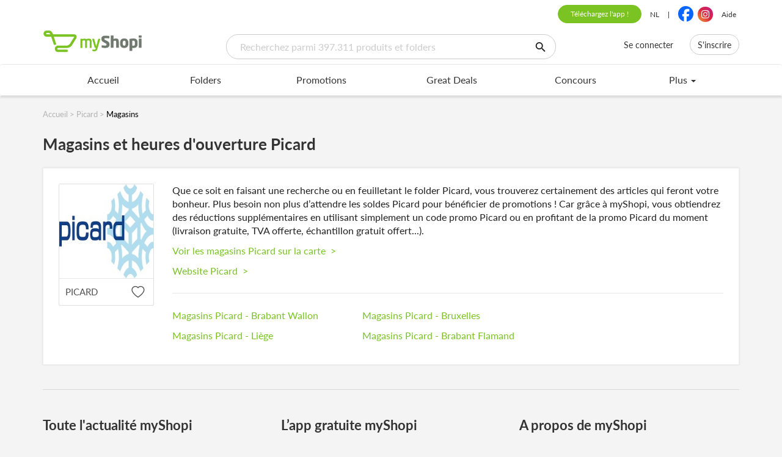

--- FILE ---
content_type: text/html; charset=utf-8
request_url: https://www.myshopi.com/fr-be/picard/magasins
body_size: 21548
content:



<!DOCTYPE html>
<!--[if IE 8]>     <html class="ie ie8 lte9 lte8"> <![endif]-->
<!--[if IE 9]>     <html class="ie ie9 lte9"> <![endif]-->
<!--[if gt IE 9]>  <html> <![endif]-->
<!--[if !IE]><!-->
<!--<![endif]-->
<html prefix="og: http://ogp.me/ns#">
<head>

<meta http-equiv="Content-Type" content="text/html charset=UTF-8" />
<meta charset="utf-8" />
<meta name="viewport" content="user-scalable=no, width=device-width, initial-scale=1, maximum-scale=1" />
<meta name="msapplication-config" content="/Content/Files/browserconfig.xml" />
<meta name="tradetracker-site-verification" content="89cd62055b7fc19678666177770ddd4e918c4a39" />


<link rel="icon" type="image/png" href="//agilysimages.blob.core.windows.net/websites/common/apple-touch-icon-152x152-precomposed.png" />
<link rel="apple-touch-icon-precomposed" sizes="152x152" href="//agilysimages.blob.core.windows.net/websites/common/apple-touch-icon-152x152-precomposed.png" />
<link rel="apple-touch-icon-precomposed" sizes="144x144" href="//agilysimages.blob.core.windows.net/websites/common/apple-touch-icon-144x144-precomposed.png" />
<link rel="apple-touch-icon-precomposed" sizes="120x120" href="//agilysimages.blob.core.windows.net/websites/common/apple-touch-icon-120x120-precomposed.png" />
<link rel="apple-touch-icon-precomposed" sizes="114x114" href="//agilysimages.blob.core.windows.net/websites/common/apple-touch-icon-114x114-precomposed.png" />
<link rel="apple-touch-icon-precomposed" sizes="72x72" href="//agilysimages.blob.core.windows.net/websites/common/apple-touch-icon-72x72-precomposed.png" />
<link rel="apple-touch-icon-precomposed" href="//agilysimages.blob.core.windows.net/websites/common/apple-touch-icon-precomposed.png" />
<!--[if IE]><link rel="shortcut icon" type="image/x-icon" href="//agilysimages.blob.core.windows.net/websites/common/favicon.ico"/><![endif]-->



<script async crossorigin="anonymous" src="https://securepubads.g.doubleclick.net/tag/js/gpt.js"></script>


<script type="text/javascript">
    var didomiReady = false;
    var mParticleReady = false;
    const loadSlotsEvent = new Event("load-slots");

    function tryLoadAudiences() {
        if (didomiReady && mParticleReady) {
            loadAudiences();
        }
    }

    window.googletag = window.googletag || { cmd: [] };

    
    function defer(method) {
        if (window.jQuery) {
            method();
        } else {
            setTimeout(function () { defer(method) }, 50);
        }
    }

    window.googletag = window.googletag || { cmd: [] };

    window.didomiConfig = {
        sdkPath: 'https://privacy.myshopi.com/',
        apiPath: 'https://privacy.myshopi.com/api',
        gdprAppliesGlobally: true,
        gdprAppliesWhenUnknown: true,
        languages: {
            enabled: ['fr-BE'],
            default: 'fr-BE'
        },
        integrations: {
            vendors: {
                google: {
                    enable: true,
                    refresh: false,
                    eprivacy: true,
                }
            }
        },
        user: {
            bots: {
                consentRequired: false,
                types: ['crawlers', 'performance']
            },
            sync: {
                enabled: true,
                delayNotice: true
            },
            externalConsent: {
                enabled: true
            }
        }
    };

    if('0ce6c619-3145-4fb9-9187-c7f969082578'){
        window.didomiConfig.user.organizationUserId = '0ce6c619-3145-4fb9-9187-c7f969082578';
    }

    window.didomiOnReady = window.didomiOnReady || [];
    window.didomiOnReady.push(function (Didomi) {
        const consentGiven = Didomi.getCurrentUserStatus().vendors['google']?.enabled;
        didomiReady = true;
        tryLoadAudiences();

        Didomi.on('consent.changed', function (consent) {
            const consentGiven = Didomi.getCurrentUserStatus().vendors['google']?.enabled;
           if (!consentGiven) {
                  googletag.pubads().setPrivacySettings({ nonPersonalizedAds: true });
              } else {
                  googletag.pubads().setTargeting('audiences-prod', userAudiences);
              }
            googletag.pubads().refresh();
        });
    });
</script>

<script type="text/javascript">(function(){function i(e){if(!window.frames[e]){if(document.body&&document.body.firstChild){var t=document.body;var n=document.createElement("iframe");n.style.display="none";n.name=e;n.title=e;t.insertBefore(n,t.firstChild)}else{setTimeout(function(){i(e)},5)}}}function e(n,o,r,f,s){function e(e,t,n,i){if(typeof n!=="function"){return}if(!window[o]){window[o]=[]}var a=false;if(s){a=s(e,i,n)}if(!a){window[o].push({command:e,version:t,callback:n,parameter:i})}}e.stub=true;e.stubVersion=2;function t(i){if(!window[n]||window[n].stub!==true){return}if(!i.data){return}var a=typeof i.data==="string";var e;try{e=a?JSON.parse(i.data):i.data}catch(t){return}if(e[r]){var o=e[r];window[n](o.command,o.version,function(e,t){var n={};n[f]={returnValue:e,success:t,callId:o.callId};if(i.source){i.source.postMessage(a?JSON.stringify(n):n,"*")}},o.parameter)}}if(typeof window[n]!=="function"){window[n]=e;if(window.addEventListener){window.addEventListener("message",t,false)}else{window.attachEvent("onmessage",t)}}}e("__tcfapi","__tcfapiBuffer","__tcfapiCall","__tcfapiReturn");i("__tcfapiLocator")})();</script><script type="text/javascript">(function(){(function(e,r){var t=document.createElement("link");t.rel="preconnect";t.as="script";var n=document.createElement("link");n.rel="dns-prefetch";n.as="script";var i=document.createElement("script");i.id="spcloader";i.type="text/javascript";i["async"]=true;i.charset="utf-8";var o="https://privacy.myshopi.com/"+e+"/loader.js?target_type=notice&target="+r;if(window.didomiConfig&&window.didomiConfig.user){var a=window.didomiConfig.user;var c=a.country;var d=a.region;if(c){o=o+"&country="+c;if(d){o=o+"&region="+d}}}t.href="https://privacy.myshopi.com/";n.href="https://privacy.myshopi.com/";i.src=o;var s=document.getElementsByTagName("script")[0];s.parentNode.insertBefore(t,s);s.parentNode.insertBefore(n,s);s.parentNode.insertBefore(i,s)})("43972119-5c01-4df8-9f7d-8bbaddca1dd5","GzWMPDC8")})();</script>


<script type="text/javascript">

        var mParticleCustomDomain = "mp.myshopi.com";

        var identityRequest = {
                
                userIdentities: {
                    customerid: '0ce6c619-3145-4fb9-9187-c7f969082578'
                }
                
         };

            (function (apiKey) {
                window.mParticle = window.mParticle || {};
                window.mParticle.eCommerce = { Cart: {} };

                window.mParticle.Identity = {};
                window.mParticle.Store = {};

            window.mParticle.config =  {
                isDevelopmentMode: false,
                identifyRequest: identityRequest,
                useNativeSdk: false,
                isIOS: false,
                useCookieStorage: true,
                appVersion: '6.0.0.0',
                v1SecureServiceUrl: mParticleCustomDomain + '/webevents/v1/JS/',
                v2SecureServiceUrl: mParticleCustomDomain + '/webevents/v2/JS/',
                v3SecureServiceUrl: mParticleCustomDomain + '/webevents/v3/JS/',
                configUrl: mParticleCustomDomain + '/tags/JS/v2/',
                identityUrl: mParticleCustomDomain + '/identity/v1/',
                aliasUrl: mParticleCustomDomain + '/webevents/v1/identity/',
                identityCallback: function (result) {
                    if (result.getUser()) {
                        mParticleReady = true;
                        tryLoadAudiences();
                    }
                 }
                };

            window.mParticle.config.rq = [];
            window.mParticle.ready = function (f) {
                window.mParticle.config.rq.push(f);
            };

            function a(o, t) {
                return function () {
                    t && (o = t + "." + o); var e = Array.prototype.slice.call(arguments);
                    e.unshift(o), window.mParticle.config.rq.push(e)
                }
            }
            var mparticleMethods = ["endSession", "logError", "logEvent", "logForm", "logLink", "logPageView", "setSessionAttribute",
                "setAppName", "setAppVersion", "setOptOut", "setPosition", "startNewSession", "startTrackingLocation",
                "stopTrackingLocation"];
            var mParticleEcommerceMethods = ["setCurrencyCode", "logCheckout", "createProduct"];
            var mParticleIdentityMethods = ["login", "logout", "modify", "getCurrentUser"];

            mparticleMethods.forEach(function (o) { window.mParticle[o] = a(o) }),
            mParticleEcommerceMethods.forEach(function (o) { window.mParticle.eCommerce[o] = a(o, "eCommerce") }),
            mParticleIdentityMethods.forEach(function (o) { window.mParticle.Identity[o] = a(o, "Identity") });

            var mp = document.createElement('script');
             mp.type = 'text/javascript';
            mp.async = true;
            mp.src = 'https://' + mParticleCustomDomain + '/tags/JS/v2/' + apiKey + '/mparticle.js';

            var s = document.getElementsByTagName('script')[0];
             s.parentNode.insertBefore(mp, s);
        })('0a102f443a7e204ba5ed813a9ecf86d4');

</script>


    <script type="didomi/javascript">
        (function (h, o, t, j, a, r) {
            h.hj = h.hj || function () { (h.hj.q = h.hj.q || []).push(arguments) };
            h._hjSettings = { hjid: 275154, hjsv: 6 };
            a = o.getElementsByTagName('head')[0];
            r = o.createElement('script'); r.async = 1;
            r.src = t + h._hjSettings.hjid + j + h._hjSettings.hjsv;
            a.appendChild(r);
        })(window, document, 'https://static.hotjar.com/c/hotjar-', '.js?sv=');
    </script>

<script type="text/javascript">
    var userAudiences;

    function loadAudiences() {
        try {
            let mPid = mParticle.Identity.getCurrentUser().getMPID();
            let xhr = new XMLHttpRequest();
            xhr.open('GET', `/mparticle/audiences/${mPid}`, false);
            xhr.onreadystatechange = function () {
                if (xhr.readyState == 4 && xhr.status == 200) {
                    var response = JSON.parse(xhr.responseText);
                    userAudiences = response.audiences;

                    defer(loadSlots);
                }
            }
            xhr.send();
        }
        catch {
            userAudiences = [];
        }

    }
</script>

<script type="text/javascript">
    function loadSlots() {
        googletag.cmd.push(function () {
            var consentGiven = window.Didomi && window.Didomi.getCurrentUserStatus
                ? window.Didomi.getCurrentUserStatus().vendors['google']?.enabled
                : undefined;

            if (!consentGiven) {
                googletag.pubads().setPrivacySettings({ nonPersonalizedAds: true });
            } else {
                googletag.pubads().setTargeting('audiences-prod', userAudiences);
            }

            var sizeMapping = googletag.sizeMapping()
                .addSize([900, 0], [[700, 325]])
                .addSize([600, 0], [[450, 325]])
                .addSize([320, 0], [[320, 200]])
                .addSize([0, 0], [])
                .build();

            var slot_splash = googletag.defineSlot('/21206156/Website_SplashScreen_fr-BE', [[700, 325], [450, 325], [320, 200]], 'div-splash')
                .defineSizeMapping(sizeMapping)
                .addService(googletag.pubads());

            googletag.pubads().collapseEmptyDivs();
            googletag.pubads().enableAsyncRendering();
            googletag.pubads().enableSingleRequest();

            googletag.enableServices();

            document.dispatchEvent(loadSlotsEvent);

            googletag.pubads().addEventListener('slotRenderEnded', function (event) {
                if (slot_splash === event.slot) {
                  event.isEmpty ? $('#splash-custom-modal').modal('hide') : $('#splash-custom-modal').modal();
                } else if (event.isEmpty) {
                    $('#' + event.slot.getSlotElementId()).closest('.banner-item').hide();
                }
            });
        });

    }
</script>


<link rel="stylesheet" href="https://use.typekit.net/oft6bkc.css">
<link rel="stylesheet" href="https://cdnjs.cloudflare.com/ajax/libs/font-awesome/6.5.1/css/all.min.css" integrity="sha512-DTOQO9RWCH3ppGqcWaEA1BIZOC6xxalwEsw9c2QQeAIftl+Vegovlnee1c9QX4TctnWMn13TZye+giMm8e2LwA==" crossorigin="anonymous" referrerpolicy="no-referrer" />

<link href="/Content/css/bundle?v=oSQYqp8kN8WWaGMRhIjx3_EKz7fkcZhOsZ907Jkx4W81" rel="stylesheet"/>


<!--[if lt IE 9]>
    <script src="//oss.maxcdn.com/jquery/1.9.1/jquery-1.9.1.min.js"></script>
    <script src="//oss.maxcdn.com/libs/html5shiv/3.7.0/html5shiv.js"></script>
    <script src="//oss.maxcdn.com/libs/respond.js/1.4.2/respond.min.js"></script>
<![endif]-->


    <title>Magasins et heures d&#39;ouverture Picard - myShopi</title>
            <meta name="description" content="Adresses et heures d&#39;ouverture des magasins Picard" />

    
    
</head>

<body>
    <noscript>
        <meta http-equiv="refresh" content="0;url=/noscript" />
    </noscript>
        <div id="sticker-sticky-wrapper" class="sticky-wrapper">
            <div id="sticker">
                <div class="container hidden-xs visible-sm visible-md visible-lg">
                    <div id="top-bar" class="row">
                        <div class="col-xs-12 text-right">
                            <nav class="language no-margin" style="display: block;">
                                <ul class="vertical-alignment-helper">
                                    <li><a class="btn btn-primary btn-sm-myshopi btn-xs btn-rounded" href="/fr-be/telecharger-myshopi">T&#233;l&#233;chargez l&#39;app !</a></li>

                                            <li><a href="/nl-be/welkom">NL</a></li>
                                            <li>|</li>
                                    <li>


<div class="social-links">
    <a class="facebook" href="https://www.facebook.com/myShopi/" target="_blank">
        <i class="fa-brands fa-facebook"></i>
    </a>
    <a class="instagram" href="https://www.instagram.com/myshopi.be/?hl=en" target="_blank">
        <i class="fa-brands fa-instagram"></i>
    </a>
</div>

                                        <style>
                                            .a2a_svg, .a2a_count {
                                                border-radius: 20px !important;
                                            }
                                        </style>

                                        <script>
                                            var a2a_config = a2a_config || {};
                                            a2a_config.num_services = 2;
                                        </script>
                                        <script async src="https://static.addtoany.com/menu/page.js"></script>
                                    </li>
                                    <li><a href="/fr-be/aide" title="Aide">Aide</a></li>
                                </ul>
                            </nav>
                        </div>
                    </div>
                    <div class="row">
                        <div class="navbar-header col-xs-12" id="header-navbar">
                            <button type="button" class="collapsed navbar-toggle" data-toggle="collapse" data-target="#bs-example-navbar-collapse-5" aria-expanded="false"> <span class="sr-only">Toggle navigation</span> <span class="icon-bar"></span> <span class="icon-bar"></span> <span class="icon-bar"></span> </button>
                            <div class="col-xs-3 no-padding">
                                <a class="navbar-brand" href="/fr-be/accueil">
                                    <img src="//cdn-prod.myshopi.com/Content/images/Logos/logo.myshopi.medium.png?v=20251116-1e53686ba80e4f5794db6dbe3cb02515-preview" class="img-responsive" alt="myShopi - Le plaisir du shopping commence ici" onerror="this.src='/Content/images/Logos/logo.myshopi.medium.png';" />
                                </a>
                            </div>
                            <div class="col-xs-9 col-md-6 ">
                                    <div id="search-group" class="d-flex " style="border-radius: 20px; border: 1px solid #CCC; padding: 4px 0 4px 20px;">
                                        <input type="search" class="search-input typeahead folder-search-box d-flex" autocomplete="off"
                                               placeholder="Recherchez parmi 397.311 produits et folders"
                                               value="" id="srch-header">
                                        <div class="d-flex align-content-end">

                                            <button id="btn-universal-search" type="submit" class="btn" onclick="UniversalSearch.UniversalSearchService.submitSearch($('#srch-header').typeahead('val'))">
                                                <i class="myshopi-ico-search"></i>
                                            </button>
                                        </div>
                                    </div>
                            </div>

        <div class="hidden-xs hidden-sm col-md-3 text-right no-padding login-button">
            <button href="/fr-be/account-request/login" title="" class="btn btn-default btn-login" id="loginButtonHeader" data-toggle="modal" data-dismiss="modal" data-remote="false" data-target="#loginPopup">Se connecter</button>
            <button href="/fr-be/account-request/register" title="" class="btn btn-default btn-log" id="registerButtonHeader" data-toggle="modal" data-dismiss="modal" data-remote="false" data-target="#registerPopup">S&#39;inscrire</button>
        </div>



                        </div>
                    </div>
                </div>
                <div>
                    <nav class="navbar navbar-default" id="main-navbar">
                        <div class="container">
                            <div class="navbar-header">
                                <button id="navbar-menu-button" class="navbar-toggle collapsed" data-toggle="collapse" data-target="#main-nav-bar-collapse" aria-expanded="false">
                                    <span class="sr-only">Toggle navigation</span>
                                    <span class="icon-bar"></span>
                                    <span class="icon-bar"></span>
                                    <span class="icon-bar"></span>
                                </button>
                                <a class="logo-responsive hidden-sm hidden-md hidden-lg" href="/fr-be/accueil">
                                    <img src="//cdn-prod.myshopi.com/Content/images/Logos/logo.myshopi.medium.png?v=20251116-1e53686ba80e4f5794db6dbe3cb02515-preview" class="img-responsive" alt="myShopi - Le plaisir du shopping commence ici" onerror="this.src='/Content/images/Logos/logo.myshopi.medium.png';" />
                                </a>
                                    <div id="search-mobile-window" class="hidden-sm hidden-md hidden-lg">
                                        <div id="search-group" class="d-flex" style="border-radius: 20px; border: 1px solid #CCC; padding: 4px 0 4px 20px;">
                                            <input type="search" class="search-input typeahead folder-search-box d-flex" autocomplete="off"
                                                   placeholder="Recherchez parmi 397.311 produits et folders"
                                                   value="" id="srch-header-mobile">
                                            <div class="d-flex align-content-end">

                                                <button id="btn-universal-search" type="submit" class="btn" onclick="UniversalSearch.UniversalSearchService.submitSearch($('#srch-header-mobile').typeahead('val'))">
                                                    <i class="myshopi-ico-search"></i>
                                                </button>
                                            </div>
                                        </div>
                                    </div>
                            </div>

                            <!-- Collect the nav links, forms, and other content for toggling -->

                            <div class="collapse navbar-collapse" id="main-nav-bar-collapse">
                                <ul id="menu" class="nav navbar-nav ">
                                                        <li class="hidden-xs  ">
                                                            <a href="/fr-be/accueil" id="TopMenuHomeFull" >
                                                                Accueil
                                                            </a>
                                                        </li>
                                                        <li class="hidden-sm hidden-md hidden-lg ">
                                                            <a href="/fr-be/accueil" id="TopMenuHomeFull" >
                                                                Accueil
                                                            </a>
                                                        </li>
                                                        <li class="hidden-xs  ">
                                                            <a href="/fr-be/folders" id="TopMenuLeaflets" >
                                                                Folders
                                                            </a>
                                                        </li>
                                                        <li class="hidden-sm hidden-md hidden-lg ">
                                                            <a href="/fr-be/folders" id="TopMenuLeaflets" >
                                                                Folders
                                                            </a>
                                                        </li>
                                                        <li class="hidden-xs  ">
                                                            <a href="/fr-be/promotions" id="TopMenuPromotions" >
                                                                Promotions
                                                            </a>
                                                        </li>
                                                        <li class="dropdown hidden-sm hidden-md hidden-lg">
                                                            <a href="#" class="dropdown-toggle" id="TopMenuPromotions" data-toggle="dropdown" role="menu" aria-haspopup="true" aria-expanded="false">Promotions <span class="glyphicon glyphicon-chevron-down" aria-hidden="true"></span><span class="glyphicon glyphicon-chevron-up" aria-hidden="true"></span></a>
                                                            <ul class="dropdown-menu menu-items-4">
                                                                    <li>
                                                                        <a href="/fr-be/promotions" id="TopMenuPromotionsSub" >
                                                                            Promotions
                                                                        </a>
                                                                    </li>
                                                                    <li>
                                                                        <a href="/fr-be/coupons-et-promotions" id="TopMenuCashBacksCouponsAndpromoCodes" >
                                                                            Coupons et codes promo
                                                                        </a>
                                                                    </li>
                                                                    <li>
                                                                        <a href="/fr-be/coupons-a-imprimer" id="TopMenuCashBacksPrintableCoupons" >
                                                                            Coupons à imprimer
                                                                        </a>
                                                                    </li>
                                                                    <li>
                                                                        <a href="/fr-be/promotions-en-ligne" id="TopMenuDiscounts" >
                                                                            Promotions en ligne
                                                                        </a>
                                                                    </li>
                                                            </ul>
                                                        </li>
                                                        <li class="hidden-xs  ">
                                                            <a href="/fr-be/great-deals" id="TopMenuGreatDeals" >
                                                                Great Deals
                                                            </a>
                                                        </li>
                                                        <li class="hidden-sm hidden-md hidden-lg ">
                                                            <a href="/fr-be/great-deals" id="TopMenuGreatDeals" >
                                                                Great Deals
                                                            </a>
                                                        </li>
                                                        <li class="hidden-xs  ">
                                                            <a href="/fr-be/concours" id="TopMenuBlogSub2" >
                                                                Concours
                                                            </a>
                                                        </li>
                                                        <li class="hidden-sm hidden-md hidden-lg ">
                                                            <a href="/fr-be/concours" id="TopMenuBlogSub2" >
                                                                Concours
                                                            </a>
                                                        </li>
                                                        <li class="hidden-xs hidden-sm hidden-md hidden-lg ">
                                                            <a href="/fr-be/listes-de-courses" id="TopMenuShoppingList" >
                                                                Listes de courses
                                                            </a>
                                                        </li>
                                                        <li class="dropdown hidden-xs hidden-sm hidden-md hidden-lg">
                                                            <a href="/fr-be/magasins" id="TopMenuRetailers" >Magasins</a>
                                                            <ul class="dropdown-menu dropdownhover-bottom sub-menu" role="menu" aria-labelledby="TopMenuRetailers">
                                                                    <li>
                                                                        <a href="/fr-be/magasins" id="TopMenuRetailersSub" >Localisation des magasins</a>
                                                                    </li>
                                                                    <li>
                                                                        <a href="/fr-be/liste-magasins" id="TopMenuRetailersSub2" >Adresses et heures d'ouverture d'un magasin</a>
                                                                    </li>
                                                            </ul>
                                                        </li>
                                                        <li class="dropdown hidden-sm hidden-md hidden-lg">
                                                            <a href="#" class="dropdown-toggle" id="TopMenuRetailers" data-toggle="dropdown" role="menu" aria-haspopup="true" aria-expanded="false">Magasins <span class="glyphicon glyphicon-chevron-down" aria-hidden="true"></span><span class="glyphicon glyphicon-chevron-up" aria-hidden="true"></span></a>
                                                            <ul class="dropdown-menu menu-items-2">
                                                                    <li>
                                                                        <a href="/fr-be/magasins" id="TopMenuRetailersSub" >
                                                                            Localisation des magasins
                                                                        </a>
                                                                    </li>
                                                                    <li>
                                                                        <a href="/fr-be/liste-magasins" id="TopMenuRetailersSub2" >
                                                                            Adresses et heures d'ouverture d'un magasin
                                                                        </a>
                                                                    </li>
                                                            </ul>
                                                        </li>
                                                        <li class="hidden-xs hidden-sm hidden-md hidden-lg ">
                                                            <a href="https://blog.myshopi.com/fr/" id="TopMenuBlogSub3" >
                                                                News
                                                            </a>
                                                        </li>
                                                        <li class="hidden-sm hidden-md hidden-lg ">
                                                            <a href="https://blog.myshopi.com/fr/" id="TopMenuBlogSub3" >
                                                                News
                                                            </a>
                                                        </li>
                                                        <li class="hidden-xs hidden-sm hidden-md hidden-lg ">
                                                            <a href="/fr-be/telecharger-myshopi" id="TopMenuDownloadApp" >
                                                                Télécharger l'app myShopi
                                                            </a>
                                                        </li>
                                                        <li class="hidden-sm hidden-md hidden-lg ">
                                                            <a href="/fr-be/telecharger-myshopi" id="TopMenuDownloadApp" >
                                                                Télécharger l'app myShopi
                                                            </a>
                                                        </li>
                                                        <li class="hidden-xs hidden-sm hidden-md hidden-lg ">
                                                            <a href="/fr-be/a-propos-de-myshopi" id="TopMenuAbout" >
                                                                À propos de myShopi
                                                            </a>
                                                        </li>
                                                        <li class="hidden-sm hidden-md hidden-lg ">
                                                            <a href="/fr-be/a-propos-de-myshopi" id="TopMenuAbout" >
                                                                À propos de myShopi
                                                            </a>
                                                        </li>
                                            <li id="plus-dropdown" class="dropdown hidden-xs more-dropdown">
                                                <a href="#" class="dropdown-toggle" data-toggle="dropdown" role="menu" aria-haspopup="true" aria-expanded="false">Plus <span class="caret"></span></a>

                                                <ul id="drop" class="dropdown-menu dropdown-menu-right">
                                                                <li class="">
                                                                    <a href="/fr-be/listes-de-courses" id="TopMenuShoppingList" >Listes de courses</a>
                                                                </li>
                                                                <li class="">
                                                                    <a href="/fr-be/magasins" id="TopMenuRetailers" >Magasins</a>
                                                                </li>
                                                                <li class="">
                                                                    <a href="https://blog.myshopi.com/fr/" id="TopMenuBlogSub3" >News</a>
                                                                </li>
                                                                <li class="">
                                                                    <a href="/fr-be/telecharger-myshopi" id="TopMenuDownloadApp" >Télécharger l'app myShopi</a>
                                                                </li>
                                                                <li class="">
                                                                    <a href="/fr-be/a-propos-de-myshopi" id="TopMenuAbout" >À propos de myShopi</a>
                                                                </li>

                                                </ul>

                                            </li>

                                        <li class="hidden-sm hidden-md hidden-lg mobile-language">
                                                <a class="mobile-language-item" href="/nl-be/welkom">NL</a>
                                        </li>
                                </ul>
                            </div>
                            <!-- /.navbar-collapse -->
                        </div>
                    </nav>
                    
                </div>
            </div>
        </div>
        <div id="smart-app-banner-container" class="container-fluid">
            <div class="row">
                <div id="phone-smart-app-banner">
                    <div id="close-button" class="pull-left">
                        <a href=""><span class="icon-viewer-close"></span></a>
                    </div>
                    <div id="description" class="pull-left">
                        <span>myShopi</span>
                        <br />
                        <span>Installer l&#39;application</span>
                        <br />
                        <span>GRATUIT</span>
                    </div>
                    <div id="view-detail" class="pull-right">
                        <div>
                            <a id="store-link-button" href="#">T&#233;l&#233;charger</a>
                        </div>
                    </div>
                </div>
            </div>
            <div class="clearfix"></div>
        </div>
    <div class='container' role="main">
        



<div class="shop-detail">

    <div class="myshopi-breadcrumb-container hidden-print">
        <div class="visible-xs">

            <div class="myshopi-breadcrumb"><div style="display: inline-block;"><a href="/fr-be/accueil"><span>Accueil</span></a></div><span> > </span><div style="display: inline-block;"><a href="/fr-be/picard"><span>Picard</span></a></div><span> > </span>Magasins</div>
        </div>
        <div class="hidden-xs">

            <div class="myshopi-breadcrumb"><div itemscope itemtype="http://data-vocabulary.org/Breadcrumb" style="display: inline-block;"><a href="/fr-be/accueil" itemprop="url"><span itemprop="title">Accueil</span></a></div><span> > </span><div itemscope itemtype="http://data-vocabulary.org/Breadcrumb" style="display: inline-block;"><a href="/fr-be/picard" itemprop="url"><span itemprop="title">Picard</span></a></div><span> > </span>Magasins</div>
        </div>
    </div>


    <div>
        <h1>Magasins et heures d&#39;ouverture Picard</h1>
    </div>


<div class="info-retailer-area">
    <div class="clearfix"></div>
    <div class="details-container">
        <div class="row">
            <div class="hidden-xs col-sm-3 col-md-2">


<div class="crsl-item retailer-thumbnail-with-favorite" id="8e4053fa-7d9d-4038-be60-ddfed30d5a65"  data-element="retailer favorite">
    <a href="/fr-be/picard">
        <div class="retailer-thumbnail-content">
            <img src="https://agilys2.blob.core.windows.net/website2/retailers200/picard.jpg" class="img-responsive" alt="Picard">
            <div class="retailer-thumbnail-overlay-content">
                <div class="heart-holder hidden-xs hidden-sm" data-retailer-name="Picard" data-retailer-id="8e4053fa-7d9d-4038-be60-ddfed30d5a65"></div>
                <div class="retailer-thumbnail-title">Picard</div>
            </div>
        </div>
    </a>
</div>

            </div>
            <div class="col-xs-12 col-sm-9 col-md-10 ">
                    <div class="retailer-info-description">
                        <p>Que ce soit en faisant une recherche ou en feuilletant le folder Picard, vous trouverez certainement des articles qui feront votre bonheur.    Plus besoin non plus d’attendre les soldes Picard pour bénéficier de promotions ! Car grâce à myShopi, vous obtiendrez des réductions supplémentaires en utilisant simplement un code promo Picard ou en profitant de la promo Picard du moment (livraison gratuite, TVA offerte, échantillon gratuit offert...).</p>

                        <div>
                                <p>
                                    <a href="/fr-be/magasins?prefix=Picard&amp;shouldlocalize=False" class="myshopi-link">Voir les magasins Picard sur la carte &nbsp;<span>></span></a>
                                </p>
                                                            <p>
                                    <a onclick="clickOnRetailerUrl('https://picard.be/', 'Retailer page');" class="myshopi-link" style="cursor: pointer;">
                                        Website Picard &nbsp;<span>&gt;</span>
                                    </a>
                                </p>
                        </div>
                    </div>
                        <hr class="description-zipAreas-separator" />
                
<div class="row retailer-info-zipareas">
        <div class="col-lg-4 hidden-md hidden-sm hidden-xs">
                <p>
                    <a href="/fr-be/picard/magasins/brabant-wallon"
                       class="myshopi-link">Magasins Picard - Brabant Wallon</a>
                </p>
                <p>
                    <a href="/fr-be/picard/magasins/liege"
                       class="myshopi-link">Magasins Picard - Li&#232;ge</a>
                </p>
        </div>
        <div class="col-lg-4 hidden-md hidden-sm hidden-xs">
                <p>
                    <a href="/fr-be/picard/magasins/bruxelles"
                       class="myshopi-link">Magasins Picard - Bruxelles</a>
                </p>
                <p>
                    <a href="/fr-be/picard/magasins/brabant-flamand"
                       class="myshopi-link">Magasins Picard - Brabant Flamand</a>
                </p>
        </div>
        <div class="col-lg-4 hidden-md hidden-sm hidden-xs">
        </div>
        <div class="col-sm-6 hidden-lg hidden-xl hidden-xs">
                <p>
                    <a href="/fr-be/picard/magasins/brabant-wallon"
                       class="myshopi-link">Magasins Picard - Brabant Wallon</a>
                </p>
                <p>
                    <a href="/fr-be/picard/magasins/liege"
                       class="myshopi-link">Magasins Picard - Li&#232;ge</a>
                </p>
        </div>
        <div class="col-sm-6 hidden-lg hidden-xl hidden-xs">
                <p>
                    <a href="/fr-be/picard/magasins/bruxelles"
                       class="myshopi-link">Magasins Picard - Bruxelles</a>
                </p>
                <p>
                    <a href="/fr-be/picard/magasins/brabant-flamand"
                       class="myshopi-link">Magasins Picard - Brabant Flamand</a>
                </p>
        </div>
        <div class="col-xs-12 hidden-sm hidden-md hidden-lg hidden-xl">
                <p>
                    <a href="/fr-be/picard/magasins/brabant-wallon"
                       class="myshopi-link">Magasins Picard - Brabant Wallon</a>
                </p>
                <p>
                    <a href="/fr-be/picard/magasins/liege"
                       class="myshopi-link">Magasins Picard - Li&#232;ge</a>
                </p>
                <p>
                    <a href="/fr-be/picard/magasins/bruxelles"
                       class="myshopi-link">Magasins Picard - Bruxelles</a>
                </p>
                <p>
                    <a href="/fr-be/picard/magasins/brabant-flamand"
                       class="myshopi-link">Magasins Picard - Brabant Flamand</a>
                </p>
        </div>
</div>
<div class="clear: both;"></div>
            </div>
        </div>
    </div>
</div>
</div>

    </div>




<div id="loginPopup" class="modal fade" role="dialog" aria-hidden="false">
    <div class="modal-dialog">
        <button type="button" class="close" data-dismiss="modal" aria-label="Close"><span aria-hidden="true">&times;</span></button>



<div class="container container-login">
    <div class="account-rectangle">
        <div class="col-xs-12 col-sm-6 left-part">
            <a href="/fr-be/accueil">
                <img src="//cdn-prod.myshopi.com/Content/images/Logos/logo.myshopi.small.png?v=20251116-1e53686ba80e4f5794db6dbe3cb02515-preview" style="height: 30px; " onerror="this.src='/Content/images/Logos/logo.myshopi.small.png';" />
            </a>

            <div class="title">Connexion</div>

<form action="/fr-be/account/externallogin?returnUrl=https%3A%2F%2Fwww.myshopi.com%2Ffr-be%2Fpicard%2Fmagasins" method="post" target="_parent"><input name="__RequestVerificationToken" type="hidden" value="RLPW_0jCi6b_xHh0Ig6CjTNwVXvu2ZRENTyx09ye2kqyBH_DGWswBql0rDkrwer5p8G4xodfTAZmJ6eDZgpb9m91-9k1" />                <p>
                    <button class="btn btn-primary btn-facebook col-xs-12" id="loginWithFacebook" name="provider" value="facebook" type="submit">
                        <i class="fab fa-facebook-f"></i>
                        <span>Continuer avec Facebook</span>
                    </button>
                </p>
                <p>
                    <button class="btn btn-google col-xs-12" id="loginWithGoogle" name="provider" value="google" type="submit">
                        <img src="//cdn-prod.myshopi.com/Content/images/Accounts/logo_google_32x32.png?v=20251116-1e53686ba80e4f5794db6dbe3cb02515-preview" class="pull-left" onerror="this.src='/Content/images/Accounts/logo_google_32x32.png';" />
                        <span>Continuer avec Google</span>
                    </button>
                </p>
                <hr class="hr-text" data-content="ou" />
</form>
<form action="/fr-be/account-request/login?returnUrl=https%3A%2F%2Fwww.myshopi.com%2Ffr-be%2Fpicard%2Fmagasins" data-ajax="true" data-ajax-begin="Login.onLoginBegin" data-ajax-failure="Login.onLoginFailure" data-ajax-method="POST" data-ajax-success="Login.onLoginSuccess" id="form0" method="post"><input name="__RequestVerificationToken" type="hidden" value="paHRxpqiY4rR0cgR9OTFG57bWCVm-dVufrYpUeO5brBZswwX8l6rkut9Bj3R3hZBQdzg9dQ9EdsqYNYyNQd8bLSZsWk1" />                <p class="connect-myshopi">Connectez-vous &#224; votre compte myShopi</p>
                <span id="ErrorLoginMessage" class="field-validation-error"></span>
<span class="field-validation-valid" data-valmsg-for="Email" data-valmsg-replace="true"></span>                <div class="input-text-container">
                    <i class="myshopi-ico-mail"></i>
                    <input autocomplete="on" data-val="true" data-val-regex="Veuillez entrer un email correct" data-val-regex-pattern="[A-Za-z0-9!#$%&amp;&#39;*+/=?^_`{|}~-]+(?:\.[A-Za-z0-9!#$%&amp;&#39;*+/=?^_`{|}~-]+)*@(?:[A-Za-z0-9](?:[A-Za-z0-9-]*[A-Za-z0-9])?\.)+[A-Za-z0-9](?:[A-Za-z0-9-]*[A-Za-z0-9])?" data-val-required="L&#39;adresse mail est obligatoire" id="Email" name="Email" placeholder="Email" type="text" value="" />
                </div>
                <span id="ErrorPasswordMessage"></span>
<span class="field-validation-valid" data-valmsg-for="Password" data-valmsg-replace="true"></span>                <div class="input-text-container">
                    <i class="myshopi-ico-lock"></i>
                    <input autocomplete="on" data-val="true" data-val-required="Le mot de passe est obligatoire" id="Password" name="Password" placeholder="Mot de passe" type="password" />
                </div>
                <label class="checkbox-container">
                    <input data-val="true" id="RememberMe" name="RememberMe" type="checkbox" value="true" />
                    <label class="box" for="RememberMe"></label>
                    <label class="text" for="RememberMe">Se souvenir de moi</label>
                </label>
                <button class="btn btn-primary btn-myshopi col-xs-12" id="loginConnect" type="submit">
                    <span>Connexion</span>
                </button>
                <div class="clearfix"></div>
</form>
            <div class="other-actions">
                <p>Mot de passe oubli&#233; ?</p>
                <a class="link-green" href="/fr-be/account/resendpassword">R&#233;initialiser &#187;</a>
                <hr class="hr-text" />
                <p>Vous n&#39;avez pas de compte myShopi ?</p>
                <p class="link-green" onclick="Register.launchPopup('', true);">Cr&#233;er un compte &#187;</p>
            </div>
        </div>

        <div class="hidden-xs col-sm-6 right-part">
            <div id="carousel-avantages" class="carousel slide" data-ride="carousel">
                <img src="https://agilysimages.blob.core.windows.net/websites/website2/Account/lili.png" srcset="https://agilysimages.blob.core.windows.net/websites/website2/Account/lili@2x.png 2x, https://agilysimages.blob.core.windows.net/websites/website2/Account/lili@3x.png 3x"/>

                <div class="carousel-inner">

                    <div class="item active">

                        <p>« Cr&#233;ez votre compte gratuitement et faites-vous rembourser vos courses ! »</p>
                        <ul>
                            <li><i class="myshopi-ico-check"></i><span>Recevez des r&#233;ductions sur vos achats</span></li>
                            <li><i class="myshopi-ico-check"></i><span>Lisez vos folders pr&#233;f&#233;r&#233;s en avant-premi&#232;re</span></li>
                            <li><i class="myshopi-ico-check"></i><span>G&#233;rez vos listes de courses en toute simplicit&#233;</span></li>
                        </ul>
                    </div>

                    <div class="item">
                        <p>« myShopi vous aide &#224; faire vos courses plus rapidement tout en &#233;conomisant »</p>
                        <ul>
                            <li><i class="myshopi-ico-check"></i><span>Sauvegardez facilement vos cartes de fid&#233;lit&#233;</span></li>
                            <li><i class="myshopi-ico-check"></i><span>Partagez vos listes de courses</span></li>
                            <li><i class="myshopi-ico-check"></i><span>...</span></li>
                        </ul>
                    </div>
                </div>

                <ol class="carousel-indicators" style="position: inherit; margin-top: 20px;">
                    <li data-target="#carousel-avantages" data-slide-to="0" class="active"></li>
                    <li data-target="#carousel-avantages" data-slide-to="1"></li>
                </ol>
            </div>


        </div>

    </div>
</div>
    </div>
</div>

<div id="registerPopup" class="modal fade" role="dialog" aria-hidden="false">
    <div class="modal-dialog">
        <button type="button" class="close" data-dismiss="modal" aria-label="Close"><span aria-hidden="true">&times;</span></button>



<div class="container container-login">
    <div class="account-rectangle">
        <div class="col-xs-12 col-sm-6 left-part">
            <a href="/fr-be/accueil">
                <img src="//cdn-prod.myshopi.com/Content/images/Logos/logo.myshopi.small.png?v=20251116-1e53686ba80e4f5794db6dbe3cb02515-preview" style="height: 30px; " onerror="this.src='/Content/images/Logos/logo.myshopi.small.png';" />
            </a>

            <div class="title">Cr&#233;er un compte</div>

<form action="/fr-be/account/externallogin?returnUrl=https%3A%2F%2Fwww.myshopi.com%2Ffr-be%2Fpicard%2Fmagasins" method="post" target="_parent"><input name="__RequestVerificationToken" type="hidden" value="8qnU1DxYwZAQiEiZ5IdOBPHbgTDDJzE7PNCXgPQ-RSxfthUyzmJeIv9NdZnxS3cj1U530RgOZ0hTUVGDmZTMKMcOCBg1" />                <p>
                    <button class="btn btn-primary btn-facebook col-xs-12" id="loginCreateAnAccountWithFacebook" name="provider" value="facebook" type="submit">
                        <i class="fab fa-facebook-f"></i>
                        <span>Continuer avec Facebook</span>
                    </button>
                </p>
                <p>
                    <button class="btn btn-google col-xs-12" id="loginCreateAnAccountWithGoogle" name="provider" value="google" type="submit">
                        <img src="//cdn-prod.myshopi.com/Content/images/Accounts/logo_google_32x32.png?v=20251116-1e53686ba80e4f5794db6dbe3cb02515-preview" class="pull-left" onerror="this.src='/Content/images/Accounts/logo_google_32x32.png';" />
                        <span>Continuer avec Google</span>
                    </button>
                </p>
                <hr class="hr-text" data-content="ou" />
</form>

<form action="/fr-be/account-request/register?returnUrl=https%3A%2F%2Fwww.myshopi.com%2Ffr-be%2Fpicard%2Fmagasins" data-ajax="true" data-ajax-failure="Register.onRegisterFailure" data-ajax-method="POST" data-ajax-success="Register.onRegisterSuccess" id="form1" method="post"><input name="__RequestVerificationToken" type="hidden" value="809rM9hmhD3kw0rtLwXA1lvmt5Kebx5nu6Wjgwnt5Bsc1iEJX5RdRRgPjSBYRRkNV0Ft-Bma_XDjGlJVMWtiTuMFGcs1" />                <p class="connect-myshopi">Cr&#233;ez votre compte myShopi</p>
                <span id="ErrorRegisterMessage" class="field-validation-error"></span>
<span class="field-validation-valid" data-valmsg-for="Email" data-valmsg-replace="true"></span>                <div class="input-text-container">
                    <i class="myshopi-ico-mail"></i>
                    <input autocomplete="on" data-val="true" data-val-regex="Veuillez entrer un email correct" data-val-regex-pattern="[A-Za-z0-9!#$%&amp;&#39;*+/=?^_`{|}~-]+(?:\.[A-Za-z0-9!#$%&amp;&#39;*+/=?^_`{|}~-]+)*@(?:[A-Za-z0-9](?:[A-Za-z0-9-]*[A-Za-z0-9])?\.)+[A-Za-z0-9](?:[A-Za-z0-9-]*[A-Za-z0-9])?" data-val-required="L&#39;adresse mail est obligatoire" id="register-email" name="Email" placeholder="Email" type="text" value="" />
                </div>
<span class="field-validation-valid" data-valmsg-for="Password" data-valmsg-replace="true"></span>                <div class="input-text-container">
                    <i class="myshopi-ico-lock"></i>
                    <input autocomplete="on" data-val="true" data-val-maxlength="Votre mot de passe est trop long" data-val-maxlength-max="100" data-val-minlength="Le mot de passe doit contenir au minimum 6 caractères" data-val-minlength-min="6" data-val-required="Le mot de passe est obligatoire" id="register-password" name="Password" placeholder="Mot de passe" type="password" />
                </div>
<span class="field-validation-valid" data-valmsg-for="ConfirmPassword" data-valmsg-replace="true"></span>                <div class="input-text-container">
                    <i class="myshopi-ico-lock"></i>
                    <input autocomplete="off" data-val="true" data-val-equalto="La confirmation du mot de passe est incorrecte" data-val-equalto-other="*.Password" id="ConfirmPassword" name="ConfirmPassword" placeholder="Confirmer le mot de passe" type="password" />
                </div>
                <label class="checkbox-container">

                    <input class="check-box" id="CGUAccepted" name="CGUAccepted" type="checkbox" value="true" /><input name="CGUAccepted" type="hidden" value="false" />
                    <label class="box" for="CGUAccepted">
                    </label>
                    <label class="text" for="">
                        En continuant, vous acceptez nos <a target="_blank" id="linkAcceptTerms" href="/fr-be/pages/cgu">Conditions g&#233;n&#233;rales</a> et notre <a target="_blank" id="linkPrivacy" href="/fr-be/pages/privacy">Politique de protection de la vie priv&#233;e</a> et vous donnez votre accord &#224; ce que myShopi conserve les donn&#233;es de votre profil.
                        <span class="CGUReadMore">(<u>lire plus</u>)...</span>
                        <span class="CGUReadLess" style="display:none;">(<u>lire moins</u>)</span>
                        <p class="CGUMore" style="display:none;"><br />Le site web myShopi est sp&#233;cialement con&#231;u pour vous tenir inform&#233; des offres int&#233;r&#233;ssantes en fonction de vos int&#233;r&#234;ts. Par la pr&#233;sente, vous autorisez myShopi &#224; conserver un profil de vos int&#233;r&#234;ts et des donn&#233;es de clics afin que myShopi puisse vous proposer des offres et des publicit&#233;s plus personalis&#233;es. Cela vous permettra d’&#233;conomiser encore plus d’argent ! Toutefois, ce consentement peut &#234;tre r&#233;voqu&#233; &#224; tout moment, comme indiqu&#233; dans notre politique de protection de la vie priv&#233;e.</p>
                    </label>

                </label>
                <label class="checkbox-container">
                    <input class="check-box" data-val="true" data-val-required="The SubscribeNewsletter field is required." id="SubscribeNewsletter" name="SubscribeNewsletter" type="checkbox" value="true" /><input name="SubscribeNewsletter" type="hidden" value="false" />
                    <span class="box" for="SubscribeNewsletter"></span>
                    <span class="text" for="SubscribeNewsletter">Rester au courant par email des derni&#232;res promotions et astuces myShopi</span>
                </label>
                <button class="btn btn-primary btn-myshopi col-xs-12" id="loginCreateAnAccount" type="submit">
                    <span>S&#39;inscrire sur myShopi</span>
                </button>
                <div class="clearfix"></div>
</form>
            <div class="other-actions">
                <p>D&#233;j&#224; un compte myShopi ?</p>
                <p class="link-green" onclick="Login.launchPopup('', true);">Connexion myShopi</p>
            </div>
        </div>

        <div class="hidden-xs col-sm-6 right-part">
            <div id="carousel-avantages-register" class="carousel slide" data-ride="carousel">
                <img src="https://agilysimages.blob.core.windows.net/websites/website2/Account/lili.png" srcset="https://agilysimages.blob.core.windows.net/websites/website2/Account/lili@2x.png 2x, https://agilysimages.blob.core.windows.net/websites/website2/Account/lili@3x.png 3x"/>

                <div class="carousel-inner">

                    <div class="item active">

                        <p>« Cr&#233;ez votre compte gratuitement et faites-vous rembourser vos courses ! »</p>
                        <ul>
                            <li><i class="myshopi-ico-check"></i><span>Recevez des r&#233;ductions sur vos achats</span></li>
                            <li><i class="myshopi-ico-check"></i><span>Lisez vos folders pr&#233;f&#233;r&#233;s en avant-premi&#232;re</span></li>
                            <li><i class="myshopi-ico-check"></i><span>G&#233;rez vos listes de courses en toute simplicit&#233;</span></li>
                        </ul>
                    </div>

                    <div class="item">
                        <p>« myShopi vous aide &#224; faire vos courses plus rapidement tout en &#233;conomisant »</p>
                        <ul>
                            <li><i class="myshopi-ico-check"></i><span>Sauvegardez facilement vos cartes de fid&#233;lit&#233;</span></li>
                            <li><i class="myshopi-ico-check"></i><span>Partagez vos listes de courses</span></li>
                            <li><i class="myshopi-ico-check"></i><span>...</span></li>
                        </ul>
                    </div>
                </div>

                <ol class="carousel-indicators" style="position: inherit; margin-top: 20px;">
                    <li data-target="#carousel-avantages-register" data-slide-to="0" class="active"></li>
                    <li data-target="#carousel-avantages-register" data-slide-to="1"></li>
                </ol>
            </div>


        </div>
    </div>
</div>
    </div>
</div>





<footer>
        <div class="footer1">
            <div class="container">
                <div class="row">
                    <div class="col-xs-12">
                        <hr class="area-separator">
                    </div>
                </div>
                <div class="row">

                    <div class="col-xs-12 col-md-4">
                        <div class="footer-title">Toute l&#39;actualit&#233; myShopi</div>
                        <p>Recevez par email les promotions et les astuces myShopi </p>
                        <div class="newsletter-group">
                            <div class="email-grp">
                                <div class="no-padding col-xs-11">
                                    <i class="fa fa-envelope"></i>
                                    <input id="newsletter-email-address-foot" type="text" class="form-control" placeholder="Entrez votre adresse email" data-trigger="manual" data-container="body" data-placement="top" data-content="Veuillez entrer une adresse email valide.">
                                </div>
                                <button type="button" id="newsletter-email-bt-foot" class="btn btn-default col-xs-1" disabled>
                                    <i class="fa-solid fa-chevron-right"></i>
                                </button>
                                <div class="clearfix"></div>
                            </div>

                            <div class="privacy">
                                <input type="checkbox" id="newsletter-email-checkbox"
                                       data-trigger="manual" data-container="body" data-placement="top" data-content="Veuillez entrer une adresse email valide." />
                                En continuant, vous acceptez nos <a target="_blank" id="linkAcceptTerms" href="/fr-be/pages/cgu">Conditions g&#233;n&#233;rales</a> et notre <a target="_blank" id="linkPrivacy" href="/fr-be/pages/privacy">Politique de protection de la vie priv&#233;e</a> et vous donnez votre accord &#224; ce que myShopi conserve les donn&#233;es de votre profil.

                                <span class="CGUReadMore">(<u>lire plus</u>)...</span>
                                <span class="CGUReadLess" style="display:none;">(<u>lire moins</u>)</span>
                                <p class="CGUMore" style="display:none;"><br />Le site web myShopi est sp&#233;cialement con&#231;u pour vous tenir inform&#233; des offres int&#233;r&#233;ssantes en fonction de vos int&#233;r&#234;ts. Par la pr&#233;sente, vous autorisez myShopi &#224; conserver un profil de vos int&#233;r&#234;ts et des donn&#233;es de clics afin que myShopi puisse vous proposer des offres et des publicit&#233;s plus personalis&#233;es. Cela vous permettra d’&#233;conomiser encore plus d’argent ! Toutefois, ce consentement peut &#234;tre r&#233;voqu&#233; &#224; tout moment, comme indiqu&#233; dans notre politique de protection de la vie priv&#233;e.</p>
                                <span id="newsletter-email-checkbox-error" class="error-color" style="display: none;">Cochez la case pour accepter nos Conditions g&#233;n&#233;rales et notre Politique de protection de la vie priv&#233;e.</span>
                            </div>
                        </div>
                        <p>Suivez-nous sur :</p>
<div class="social-links">
    <a class="facebook" href="https://www.facebook.com/myShopi/" target="_blank">
        <i class="fa-brands fa-facebook"></i>
    </a>
    <a class="instagram" href="https://www.instagram.com/myshopi.be/?hl=en" target="_blank">
        <i class="fa-brands fa-instagram"></i>
    </a>
</div>

                    </div>

                    <div class="col-xs-12 hidden-md hidden-lg">
                        <hr />
                    </div>

                    <div class="col-xs-12 col-md-4">
                        <div class="footer-title">L’app gratuite myShopi</div>
                        <p>T&#233;l&#233;chargez l&#39;app myShopi sur votre smartphone ou votre tablette : folders, promotions, coupons, cartes de fid&#233;lit&#233; et listes de courses.</p>
                        <ul class="downloads">
                                <li><a href="http://market.android.com/details?id=com.agilys.myshopi&amp;referrer=utm_source%3DmyShopi%26utm_medium%3DStoresWebPage%26utm_campaign%3DmyShopi&amp;hl=fr" title="Android" target="_blank"><img src="//cdn-prod.myshopi.com/Content/images/Footer/googleplay-fr.svg?v=20251116-1e53686ba80e4f5794db6dbe3cb02515-preview" alt="Android"></a></li>
                                                            <li><a href="https://itunes.apple.com/be/app/myshopi-bons-reduction-et/id406663341?l=fr&amp;mt=8" title="iOS" target="_blank"><img src="//cdn-prod.myshopi.com/Content/images/Footer/applestore-fr.svg?v=20251116-1e53686ba80e4f5794db6dbe3cb02515-preview" alt="iOS"></a></li>
                        </ul>
                    </div>

                    <div class="col-xs-12 hidden-md hidden-lg">
                        <hr />
                    </div>

                    <div class="col-xs-12 col-md-4">
                        <div class="footer-title">A propos de myShopi</div>
                        <p>
                            myShopi est le site numéro 1 de promotions et de shopping en Belgique, avec des <a class="myshopi-link" href="/fr-be/promotions" id="FootersocialCashBacks">promotions et réductions exclusives</a> sur de super produits comme Coca-Cola, des <a class="myshopi-link" href="/fr-be/promotions-en-ligne" id="FootersocialDiscounts">promotions de magasins en ligne</a> comme ICI Paris XL, AS Adventure, les <a class="myshopi-link" href="/fr-be/folders" id="FootersocialLeaflerts">folders</a> et <a class="myshopi-link" href="/fr-be/liste-magasins" id="FootersocialRetailers">heures d'ouverture</a> de magasins tels que Lidl, Action, Aldi, Carrefour et Delhaize.
                        </p>
                    </div>
                </div>
            </div>
        </div>

    <div class="footer2 accordion">
        <div class="container ">
            <div class="row hidden-xs">

                    <div class="col-xs-12 col-sm-6 col-md-3">
                            <div class="footer2-title accordion-control">FONCTIONNALIT&#201;S</div>
                            <nav class="accordion-content">
                                <ul>
                                        <li><a href="/fr-be/folders" id="FooterLeaflets" >Folders</a></li>
                                        <li><a href="/fr-be/promotions" id="FooterPromotions" >Promotions</a></li>
                                            <ul>
                                                    <li><a href="/fr-be/promotions" id="FooterCashBacks" >Promotions</a></li>
                                                    <li><a href="/fr-be/coupons-a-imprimer" id="FooterCashBacksPrintableCoupons" >Coupons &#224; imprimer</a></li>
                                                    <li><a href="/fr-be/coupons-et-promotions" id="FooterDiscountCodes" >Coupons et codes promo</a></li>
                                                    <li><a href="/fr-be/promotions-en-ligne" id="FooterDiscounts" >Promotions en ligne</a></li>
                                            </ul>
                                        <li><a href="/fr-be/listes-de-courses" id="FooterShoppingList" >Mes listes de courses</a></li>
                                                                    </ul>
                            </nav>
                    </div>
                    <div class="col-xs-12 col-sm-6 col-md-3">
                            <div class="footer2-title accordion-control"></div>
                            <nav class="accordion-content">
                                <ul>
                                        <li><a href="/fr-be/magasins" id="FooterRetailers" >Magasins</a></li>
                                            <ul>
                                                    <li><a href="/fr-be/magasins" id="FooterRetailersSub" >Localisation des magasins</a></li>
                                                    <li><a href="/fr-be/liste-magasins" id="FooterRetailersSub2" >Adresses et heure d’ouverture</a></li>
                                            </ul>
                                        <li><a href="https://www.myshopi.com/fr-be/concours" id="FooterGames" >Concours</a></li>
                                        <li><a href="http://blog.myshopi.com/fr" id="FooterBlog" >Blog</a></li>
                                                                    </ul>
                            </nav>
                    </div>
                    <div class="col-xs-12 col-sm-6 col-md-3">
                            <div class="footer2-title accordion-control">T&#201;L&#201;CHARGEMENT</div>
                            <nav class="accordion-content">
                                <ul>
                                        <li><a href="/fr-be/telecharger-myshopi" id="FooterDownloadApp1" >L’app gratuite myShopi</a></li>
                                        <li><a href="https://play.google.com/store/apps/details?id=com.agilys.myshopi&amp;amp;referrer=utm_source%3DmyShopi%26utm_medium%3DStoresWebPage%26utm_campaign%3DmyShopi&amp;amp;hl=fr" id="FooterDownloadApp2" target='_blank'>T&#233;l&#233;charger l’app pour Android</a></li>
                                        <li><a href="https://itunes.apple.com/be/app/myshopi-bons-reduction-et/id406663341?l=fr&amp;amp;mt=8" id="FooterDownloadApp2" target='_blank'>T&#233;l&#233;charger l’app pour IOS</a></li>
                                                                    </ul>
                            </nav>
                            <div class="footer2-title accordion-control">SUPPORT</div>
                            <nav class="accordion-content">
                                <ul>
                                        <li><a href="/fr-be/qu-est-ce-que-myshopi" id="FooterWhatIsMyShopi" >Qu’est ce que myShopi ?</a></li>
                                        <li><a href="/fr-be/comment-fonctionne-myshopi" id="FooterHowDoesMyShopiWork" >Comment fonctionne myShopi ?</a></li>
                                        <li><a href="/fr-be/aide" id="FooterFAQ" >Aide</a></li>
                                                                    </ul>
                            </nav>
                    </div>
                    <div class="col-xs-12 col-sm-6 col-md-3">
                            <div class="footer2-title accordion-control">MYSHOPI</div>
                            <nav class="accordion-content">
                                <ul>
                                        <li><a href="/fr-be/a-propos-de-myshopi" id="FooterAbout2" >&#192; propos de myShopi</a></li>
                                        <li><a href="/fr-be/contact" id="FooterContact" >Contact</a></li>
                                        <li><a href="/fr-be/publicite-avec-myshopi" id="FooterAdvertisers" >Annonceurs</a></li>
                                        <li><a href="http://www.bdmyshopi.com/fr/jobs-et-postes-vacants" id="FooterJobs" target='_blank'>Jobs</a></li>
                                        <li><a href="http://coursierpromo.be" id="FooterDistribute" target='_blank'>Distribuez les folders</a></li>
                                        <li><a href="/fr-be/pages/privacy" id="FooterPrivacyPolicy" >D&#233;claration de confidentialit&#233;</a></li>
                                        <li><a href="/fr-be/pages/cgu" id="FooterCgu" >Conditions g&#233;n&#233;rales d’utilisation</a></li>
                                                                            <li><a href="javascript:Didomi.preferences.show()">G&#233;rer les cookies</a></li>
                                </ul>
                            </nav>
                    </div>
            </div>
            <div class="row hidden-sm hidden-md hidden-lg">
 <div class="col-xs-12 col-sm-6 col-md-3"><div class="footer2-title accordion-control">FONCTIONNALITÉS</div><nav class="accordion-content"><ul>                            <li><a href="/fr-be/folders" id="FooterLeaflets" >Folders</a></li>
                            <li><a href="/fr-be/promotions" id="FooterPromotions" >Promotions</a></li>
                                <ul>
                                        <li><a href="/fr-be/promotions" id="FooterCashBacks" >Promotions</a></li>
                                        <li><a href="/fr-be/coupons-a-imprimer" id="FooterCashBacksPrintableCoupons" >Coupons &#224; imprimer</a></li>
                                        <li><a href="/fr-be/coupons-et-promotions" id="FooterDiscountCodes" >Coupons et codes promo</a></li>
                                        <li><a href="/fr-be/promotions-en-ligne" id="FooterDiscounts" >Promotions en ligne</a></li>
                                </ul>
                            <li><a href="/fr-be/listes-de-courses" id="FooterShoppingList" >Mes listes de courses</a></li>
                            <li><a href="/fr-be/magasins" id="FooterRetailers" >Magasins</a></li>
                                <ul>
                                        <li><a href="/fr-be/magasins" id="FooterRetailersSub" >Localisation des magasins</a></li>
                                        <li><a href="/fr-be/liste-magasins" id="FooterRetailersSub2" >Adresses et heure d’ouverture</a></li>
                                </ul>
                            <li><a href="https://www.myshopi.com/fr-be/concours" id="FooterGames" >Concours</a></li>
                            <li><a href="http://blog.myshopi.com/fr" id="FooterBlog" >Blog</a></li>
 </ul></nav></div> <div class="col-xs-12 col-sm-6 col-md-3"><div class="footer2-title accordion-control">TÉLÉCHARGEMENT</div><nav class="accordion-content"><ul>                            <li><a href="/fr-be/telecharger-myshopi" id="FooterDownloadApp1" >L’app gratuite myShopi</a></li>
                            <li><a href="https://play.google.com/store/apps/details?id=com.agilys.myshopi&amp;amp;referrer=utm_source%3DmyShopi%26utm_medium%3DStoresWebPage%26utm_campaign%3DmyShopi&amp;amp;hl=fr" id="FooterDownloadApp2" target='_blank'>T&#233;l&#233;charger l’app pour Android</a></li>
                            <li><a href="https://itunes.apple.com/be/app/myshopi-bons-reduction-et/id406663341?l=fr&amp;amp;mt=8" id="FooterDownloadApp2" target='_blank'>T&#233;l&#233;charger l’app pour IOS</a></li>
 </ul></nav></div> <div class="col-xs-12 col-sm-6 col-md-3"><div class="footer2-title accordion-control">SUPPORT</div><nav class="accordion-content"><ul>                            <li><a href="/fr-be/qu-est-ce-que-myshopi" id="FooterWhatIsMyShopi" >Qu’est ce que myShopi ?</a></li>
                            <li><a href="/fr-be/comment-fonctionne-myshopi" id="FooterHowDoesMyShopiWork" >Comment fonctionne myShopi ?</a></li>
                            <li><a href="/fr-be/aide" id="FooterFAQ" >Aide</a></li>
 </ul></nav></div> <div class="col-xs-12 col-sm-6 col-md-3"><div class="footer2-title accordion-control">MYSHOPI</div><nav class="accordion-content"><ul>                            <li><a href="/fr-be/a-propos-de-myshopi" id="FooterAbout2" >&#192; propos de myShopi</a></li>
                            <li><a href="/fr-be/contact" id="FooterContact" >Contact</a></li>
                            <li><a href="/fr-be/publicite-avec-myshopi" id="FooterAdvertisers" >Annonceurs</a></li>
                            <li><a href="http://www.bdmyshopi.com/fr/jobs-et-postes-vacants" id="FooterJobs" target='_blank'>Jobs</a></li>
                            <li><a href="http://coursierpromo.be" id="FooterDistribute" target='_blank'>Distribuez les folders</a></li>
                            <li><a href="/fr-be/pages/privacy" id="FooterPrivacyPolicy" >D&#233;claration de confidentialit&#233;</a></li>
                            <li><a href="/fr-be/pages/cgu" id="FooterCgu" >Conditions g&#233;n&#233;rales d’utilisation</a></li>
                                <li><a href="javascript:Didomi.preferences.show()">G&#233;rer les cookies</a></li>
 </ul></nav></div>            </div>

            <div class="row bottom">
                <div class="col-xs-12">
                    <span class="text-center">
                        Copyright&copy; 2025 &nbsp;
                    </span>
                </div>
            </div>
        </div>

    </div>
</footer>
<!-- Modal Success -->
<div class="newsletter-modal-success modal fade modal-newsletter" id="newsletter-modal-success" tabindex="-1" role="dialog" aria-labelledby="myModalLabel" aria-hidden="true">
    <div class="modal-dialog">
        <div class="modal-content">
            <div class="modal-header">
                <button type="button" class="close" data-dismiss="modal" aria-hidden="true">&times;</button>
                <span class="glyphicon glyphicon-ok"></span> <span class="modal-title" id="myModalLabel">NE RATEZ PLUS AUCUNE PROMOTION ET R&#201;DUCTION</span>
            </div>
            <div class="modal-body">
                Votre adresse email a bien &#233;t&#233; enregistr&#233;e

            </div>
            <div class="modal-footer">
                <button type="button" class="btn btn-primary" data-dismiss="modal">Fermer</button>
            </div>
        </div>
    </div>
</div>

<!-- Modal Error -->
<div class="newsletter-modal-error modal fade modal-newsletter" id="newsletter-modal-error" tabindex="-1" role="dialog" aria-labelledby="myModalLabel" aria-hidden="true">
    <div class="modal-dialog">
        <div class="modal-content">
            <div class="modal-header">
                <button type="button" class="close" data-dismiss="modal" aria-hidden="true">&times;</button>
                <span class="glyphicon glyphicon-remove"></span> <span class="modal-title" id="myModalLabel">NE RATEZ PLUS AUCUNE PROMOTION ET R&#201;DUCTION</span>
            </div>
            <div class="modal-body">
                Veuillez entrer une adresse email valide.
            </div>
            <div class="modal-footer">
                <button type="button" class="btn btn-danger" data-dismiss="modal">Fermer</button>
            </div>
        </div>
    </div>
</div>
<div class="modal fade" role="dialog" id="newsletter-exit-popup" aria-hidden="true">
    <div class="vertical-alignment-helper">
        <div class="modal-dialog vertical-align-center">
            <div class="modal-content">
                <div class="modal-body">
                    <div class="">
                        <div class="row" style="margin-left:0; margin-right:0;">
                            <div class="hidden-sm hidden-xs col-md-5" style="padding-left:0; padding-right:0;">
                                <div class="green-image">
                                    <img class="image" src="https://agilysdev2.blob.core.windows.net/website2/Images/ExitPopUp/img-vertical.png" />
                                </div>
                            </div>
                            <div class="col-xs-12 col-md-7">
                                <div class="right-content">
                                    <p class="title">Newsletter</p>
                                    <p class="subtitle">Recevez par emails les promotions &amp; astuces myShopi</p>

                                    <div class="email-container">
                                        <input class="email-input" data-trigger="manual" data-container="body" data-placement="bottom" data-content="Adresse email invalide"
                                               placeholder="Entrez votre adresse email" type="email" id="popup-exitpopup-email-address" maxlength="100" />
                                        <hr class="separator-email" />
                                    </div>
                                    <div id="error-email"></div>
                                    <div class="privacy-policy-accept privacy-policy-accept-popup">
                                        <div>
                                            <div class="privacy-policy-checkbox">
                                                <input type="checkbox" id="newsletter-policies-accepted" />
                                            </div>
                                            <div class="privacy-policy-text">
                                                En continuant, vous acceptez nos <a target="_blank" id="linkAcceptTerms" href="/fr-be/pages/cgu">Conditions g&#233;n&#233;rales</a> et notre <a target="_blank" id="linkPrivacy" href="/fr-be/pages/privacy">Politique de protection de la vie priv&#233;e</a> et vous donnez votre accord &#224; ce que myShopi conserve les donn&#233;es de votre profil.
                                               
                                                <p id="cgu-more"><br />Le site web myShopi est sp&#233;cialement con&#231;u pour vous tenir inform&#233; des offres int&#233;r&#233;ssantes en fonction de vos int&#233;r&#234;ts. Par la pr&#233;sente, vous autorisez myShopi &#224; conserver un profil de vos int&#233;r&#234;ts et des donn&#233;es de clics afin que myShopi puisse vous proposer des offres et des publicit&#233;s plus personalis&#233;es. Cela vous permettra d’&#233;conomiser encore plus d’argent ! Toutefois, ce consentement peut &#234;tre r&#233;voqu&#233; &#224; tout moment, comme indiqu&#233; dans notre politique de protection de la vie priv&#233;e.</p>

                                            </div>
                                        </div>
                                    </div>
                                    <div id="error-policies"></div>
                                    <br />
                                    <label id="subscribe-action">
                                        S’abonner
                                    </label>
                                    <br />
                                    <span id="decline-action">
                                        Non, merci
                                    </span>
                                </div>
                            </div>
                        </div>
                    </div>
                    
                    
                </div>
            </div>
        </div>
    </div>
</div>

    

    <!--[if gte IE 9]><!-->
    <script type="text/javascript" src="/bundles/jquery?v=kXS1-Jdlw1VoUT3TsNn8pzNTTpreEFO6AlRozaSZQgY1"></script>

    <!--<![endif]-->
    <script type="text/javascript" src="/bundles/myShopi?v=HXJ6ETK1vsbCFdnoTAoRWAozhKq7IcB1G-86_3QA_5I1"></script>

    <script type="text/javascript" src="/bundles/bootstrap?v=KV7CuCBmF6LFAEPxzUCwAdYJNXXW5Nzrz9grx3-jXXk1"></script>

    <script type="text/javascript" src="/bundles/carousel?v=Aa-0gJE0V1Z2Kia3hiarHuyxtXt9ufugnDCIfMKVeng1"></script>


    <script src="https://cdnjs.cloudflare.com/ajax/libs/object-fit-images/3.2.3/ofi.min.js"></script>
    <script src="https://cdnjs.cloudflare.com/ajax/libs/font-awesome/6.5.1/js/brands.min.js" integrity="sha512-giAmE8KpCT6HP3DEwIvW9LYVnDs79iIaKEYFTjH62EWoglWgdAJa1ahiLUfoc3NFaAeWM6E3VdQyH1Ob2dmwQw==" crossorigin="anonymous" referrerpolicy="no-referrer"></script>
    <script type="text/javascript">
        myshopi.Global.culture = 'fr-be';
        myshopi.Global.baseUrl = '/';
        myshopi.Global.isDev = 'False'.toLowerCase();

        smartAppBanners.initialize({
                apple: 'https://itunes.apple.com/be/app/myshopi-bons-reduction-et/id406663341?l=fr&amp;mt=8',
                android: 'http://market.android.com/details?id=com.agilys.myshopi&amp;referrer=utm_source%3DmyShopi%26utm_medium%3DStoresWebPage%26utm_campaign%3DmyShopi&amp;hl=fr',
            },
                'fr-be');

        var favoriteApiRouteModel = new myshopi.Favorites.FavoriteApiRouteModel(
            "/api/favorites/getretailers",
            "/api/favorites/subscribe",
            "/api/favorites/unsubscribe");
            var favoriteMessagesModel = new myshopi.Favorites.FavoriteMessagesModel();
        favoriteMessagesModel.subscribePopupMessage = '{0} a &#233;t&#233; ajout&#233; &#224; vos favoris. Vous serez &#233;galement averti par e-mail des nouvelles promotions de {0}';
        favoriteMessagesModel.unsubscribePopupMessage = '{0} a &#233;t&#233; retir&#233; de vos favoris. Vous ne serez plus averti des nouvelles promotions de {0} par e-mail';

        $(document).ready(function() {
            Account.init('/error');
            myshopi.Favorites.favoritesHearting.initialize(false,
                favoriteMessagesModel,
                favoriteApiRouteModel,
                "Belgique");

            Login.onExternalLogin('','');


            $('#plus-dropdown').on('shown.bs.dropdown',
                function() {
                    var first = $('#drop li:visible:first');

                    if (first.attr('class') === 'divider') {
                        first.hide();
                    }
                });

            $('#plus-dropdown').on('hidden.bs.dropdown',
                function() {
                    $('#drop li[class="divider"]').show();
                });

            objectFitImages();

            $('#st-1').ready(function () {
                $(this).css('background', 'red');
            })
        });
    </script>

    
    <script type="text/javascript">
                $(document).ready(function () {
                    var footerFormTypingLogged = false;
                    $("#newsletter-email-address-foot").on('keyup paste', function (e) {
                        if (!footerFormTypingLogged) {
                            footerFormTypingLogged = true;
                            myshopi.NewsletterMParticleGAService.logStartTypingForm();
                        }
                    });
                });

                $(function () {
                    $('#newsletter-email-address-foot').on('focus', function () {
                        subscribeToNewsLetter().initialize(
                            "#newsletter-email-address-foot",
                            "#newsletter-email-bt-foot",
                            "#newsletter-email-checkbox",
                            '/fr-be/newsletter/subscribe',
                            footerSuccessCallBack,
                            null,
                            'Loading');
                    });
                });

                var footerSuccessCallBack = () => {
                    myshopi.NewsletterMParticleGAService.logMiniFormCompletion();
                };
</script><script>
        Login.init('/error', 'https://www.myshopi.com/fr-be/account/resendpassword');
        Register.init('/error');
    </script>
<script type="text/javascript">
                             $("[Title='iOS']").click(
                                 () => {
                                     myshopi.NewsletterMParticleGAService.logClickOnAppDownloadApple();
                                 });
</script>
        <script>
            $(document).ready(function () {
                    var popUpFormTypingLogged = false;
                    $(".email-input").on('keyup paste', function (e) {
                        if (!popUpFormTypingLogged) {
                            popUpFormTypingLogged = true;
                            myshopi.NewsletterMParticleGAService.logStartTypingForm();
                        }
                    });
            });

            $(function () {
                var userLoggedEmail = ''; // empty if user is not logged

                var newsletterExitPopup = new myshopi.NewsletterExitPopup();
                newsletterExitPopup.initialize(userLoggedEmail, 'Veuillez entrer une adresse email valide.', 'Cochez la case pour accepter nos Conditions générales et notre Politique de protection de la vie privée.');
                $('.email-input').on('blur', function () {
                    newsletterExitPopup.validateEmail();
                });
            });
        </script>
    
                                        <script type="text/javascript">
                                                UniversalSearch = new myshopi.UniversalSearch('/fr-be/suggestions', '/fr-be/promotions', RazorMe(""));
                                        </script>
                                    <script type="text/javascript">
                    $("[Title='Android']").click(
                        () => {
                            myshopi.NewsletterMParticleGAService.logClickOnAppDownloadAndroid();
                        });
</script>



    <div id="splash-custom-modal" class="modal" tabindex="-1" data-backdrop="static">
        <div class="vertical-alignment-helper">
            <div class="modal-dialog">
                <div class="modal-content">
                    <img src="/Content/images/icons/pop_up_close.png" class="img-responsive" alt="close" style="z-index: 100;" data-dismiss="modal" />
                    <div id='div-splash' style='min-width: 320px; min-height: 200px;'>
                    </div>
                    <input type="button" style="width: 100%; margin-top: 5px;" class="btn btn-primary btn-myshopi" value="Continuer sur myShopi" data-dismiss="modal" />
                </div>
            </div>
        </div>
    </div>


</body>
</html>


--- FILE ---
content_type: text/css; charset=utf-8
request_url: https://www.myshopi.com/content/css/bundle?v=oSQYqp8kN8WWaGMRhIjx3_EKz7fkcZhOsZ907Jkx4W81
body_size: 111415
content:
/* Minification failed. Returning unminified contents.
(12620,13): run-time error CSS1030: Expected identifier, found '.'
(12620,28): run-time error CSS1031: Expected selector, found ')'
(12620,28): run-time error CSS1025: Expected comma or open brace, found ')'
(16321,3): run-time error CSS1062: Expected semicolon or closing curly-brace, found '-'
(22187,38): run-time error CSS1031: Expected selector, found '50%'
(22187,38): run-time error CSS1025: Expected comma or open brace, found '50%'
 */
@font-face {
  font-family: 'myshopi-font';
  src: url(/Content/fonts/myshopi-font.eot?6jey0b);
  src: url(/Content/fonts/myshopi-font.eot?6jey0b#iefix) format('embedded-opentype'), url(/Content/fonts/myshopi-font.ttf?6jey0b) format('truetype'), url(/Content/fonts/myshopi-font.woff?6jey0b) format('woff'), url(/Content/fonts/myshopi-font.svg?6jey0b#myshopi-font) format('svg');
  font-weight: normal;
  font-style: normal;
  font-display: block;
}
[class^="myshopi-icon-"],
[class*=" myshopi-icon-"] {
  /* use !important to prevent issues with browser extensions that change fonts */
  font-family: 'myshopi-font' !important;
  speak: never;
  font-style: normal;
  font-weight: normal;
  font-variant: normal;
  text-transform: none;
  line-height: 1;
  /* Better Font Rendering =========== */
  -webkit-font-smoothing: antialiased;
  -moz-osx-font-smoothing: grayscale;
}
.myshopi-icon-tune:before {
  content: "\e951";
  color: #848374;
}
.myshopi-icon-euro-outline:before {
  content: "\e94f";
}
.myshopi-icon-euro:before {
  content: "\e950";
}
.myshopi-icon-mail-outline:before {
  content: "\e94e";
}
.myshopi-icon-menu_hamburger:before {
  content: "\e61e";
}
.myshopi-icon-trash:before {
  content: "\e61f";
}
.myshopi-icon-shared_list_icon:before {
  content: "\e620";
}
.myshopi-icon-promo:before {
  content: "\e900";
}
.myshopi-icon-Folder:before {
  content: "\e901";
}
.myshopi-icon-webshop:before {
  content: "\e902";
}
.myshopi-icon-retailer:before {
  content: "\e903";
}
.myshopi-icon-cashback:before {
  content: "\e904";
}
.myshopi-icon-more_horiz:before {
  content: "\e905";
}
.myshopi-icon-favorite:before {
  content: "\e906";
}
.myshopi-icon-Shape:before {
  content: "\e907";
}
.myshopi-icon-localisation:before {
  content: "\e908";
}
.myshopi-icon-mail:before {
  content: "\e909";
}
.myshopi-icon-facebook-logo-button:before {
  content: "\e90a";
}
.myshopi-icon-google-plus-logo-button:before {
  content: "\e90b";
}
.myshopi-icon-twitter-logo-button:before {
  content: "\e90c";
}
.myshopi-icon-more:before {
  content: "\e90d";
}
.myshopi-icon-shoppinglists:before {
  content: "\e90e";
}
.myshopi-icon-loyaltycards:before {
  content: "\e90f";
}
.myshopi-icon-folders:before {
  content: "\e910";
}
.myshopi-icon-promotion:before {
  content: "\e911";
}
.myshopi-icon-syncrho:before {
  content: "\e912";
}
.myshopi-icon-share:before {
  content: "\e913";
}
.myshopi-icon-lock:before {
  content: "\e914";
}
.myshopi-icon-localisation-empty:before {
  content: "\e915";
}
.myshopi-icon-ic_expired:before {
  content: "\e916";
}
.myshopi-icon-ic_used:before {
  content: "\e917";
}
.myshopi-icon-lightbulb:before {
  content: "\e918";
}
.myshopi-icon-ticket:before {
  content: "\e919";
}
.myshopi-icon-piggy:before {
  content: "\e91a";
}
.myshopi-icon-leaflet_overview:before {
  content: "\e91b";
}
.myshopi-icon-leaflet_share:before {
  content: "\e91c";
}
.myshopi-icon-leaflet_zoomin:before {
  content: "\e91d";
}
.myshopi-icon-leaflet_zoomout:before {
  content: "\e91e";
}
.myshopi-icon-check:before {
  content: "\e91f";
}
.myshopi-icon-locker:before {
  content: "\e920";
}
.myshopi-icon-material-history:before {
  content: "\e921";
}
.myshopi-icon-ionic-md-time:before {
  content: "\e922";
}
.myshopi-icon-more_vert:before {
  content: "\e923";
}
.myshopi-icon-notifications:before {
  content: "\e924";
}
.myshopi-icon-place:before {
  content: "\e925";
}
.myshopi-icon-report_problem:before {
  content: "\e926";
}
.myshopi-icon-time:before {
  content: "\e927";
}
.myshopi-icon-account:before {
  content: "\e928";
}
.myshopi-icon-add:before {
  content: "\e929";
}
.myshopi-icon-arrow_back:before {
  content: "\e92a";
}
.myshopi-icon-arrow_drop_down:before {
  content: "\e92b";
}
.myshopi-icon-arrow_drop_up:before {
  content: "\e92c";
}
.myshopi-icon-arrow_forward:before {
  content: "\e92d";
}
.myshopi-icon-cart:before {
  content: "\e92e";
}
.myshopi-icon-clear:before {
  content: "\e92f";
}
.myshopi-icon-comment:before {
  content: "\e930";
}
.myshopi-icon-delete_outlined:before {
  content: "\e931";
}
.myshopi-icon-download:before {
  content: "\e932";
}
.myshopi-icon-edit:before {
  content: "\e933";
}
.myshopi-icon-favorite_outlined:before {
  content: "\e934";
}
.myshopi-icon-home:before {
  content: "\e935";
}
.myshopi-icon-image:before {
  content: "\e936";
}
.myshopi-icon-login:before {
  content: "\e937";
}
.myshopi-icon-logout:before {
  content: "\e938";
}
.myshopi-icon-menu:before {
  content: "\e939";
}
.myshopi-icon-ondemand_video:before {
  content: "\e93a";
}
.myshopi-icon-other_houses:before {
  content: "\e93b";
}
.myshopi-icon-question_answer:before {
  content: "\e93c";
}
.myshopi-icon-recommend:before {
  content: "\e93d";
}
.myshopi-icon-remove:before {
  content: "\e93e";
}
.myshopi-icon-search:before {
  content: "\e93f";
}
.myshopi-icon-sort:before {
  content: "\e940";
}
.myshopi-icon-star:before {
  content: "\e941";
}
.myshopi-icon-star_half:before {
  content: "\e942";
}
.myshopi-icon-star_outlined:before {
  content: "\e943";
}
.myshopi-icon-stars:before {
  content: "\e944";
}
.myshopi-icon-sync:before {
  content: "\e945";
}
.myshopi-icon-upload:before {
  content: "\e946";
}
.myshopi-icon-visibility:before {
  content: "\e947";
}
.myshopi-icon-visibility_off:before {
  content: "\e948";
}
.myshopi-icon-zoom_in:before {
  content: "\e949";
}
.myshopi-icon-zoom_out:before {
  content: "\e94a";
}
.myshopi-icon-filter:before {
  content: "\e94b";
}
.myshopi-icon-history:before {
  content: "\e94c";
}
.myshopi-icon-inventory:before {
  content: "\e94d";
}
.myshopi-icon-Search:before {
  content: "\e9066";
}
@font-face {
  font-family: 'viewer-font';
  src: url(/Content/fonts/viewer-font.eot?qjur4i);
  src: url(/Content/fonts/viewer-font.eot?qjur4i#iefix) format('embedded-opentype'), url(/Content/fonts/viewer-font.woff2?qjur4i) format('woff2'), url(/Content/fonts/viewer-font.ttf?qjur4i) format('truetype'), url(/Content/fonts/viewer-font.woff?qjur4i) format('woff'), url(/Content/fonts/viewer-font.svg?qjur4i#viewer-font) format('svg');
  font-weight: normal;
  font-style: normal;
}
[class^="icon-viewer-"],
[class*=" icon-viewer-"] {
  font-family: 'viewer-font' !important;
  speak: none;
  font-style: normal;
  font-weight: normal;
  font-variant: normal;
  text-transform: none;
  line-height: 1;
  -webkit-font-smoothing: antialiased;
  -moz-osx-font-smoothing: grayscale;
}
.icon-viewer-favorite-remove:before {
  content: "\e900";
}
.icon-viewer-favorite-add:before {
  content: "\e901";
}
.icon-viewer-right-arrow:before {
  content: "\e600";
}
.icon-viewer-zoomout:before {
  content: "\e601";
}
.icon-viewer-printer:before {
  content: "\e602";
}
.icon-viewer-multipages:before {
  content: "\e603";
}
.icon-viewer-left-arrow:before {
  content: "\e604";
}
.icon-viewer-zoomin:before {
  content: "\e605";
}
.icon-viewer-close:before {
  content: "\e606";
}
.icon-viewer-alert:before {
  content: "\e607";
}
.icon-viewer-share:before {
  content: "\e608";
}
@font-face {
  font-family: 'category-font';
  src: url(/Content/fonts/category-font.eot?lvwwfk0s);
  src: url(/Content/fonts/category-font.eot?lvwwfk0s#iefix) format('embedded-opentype'), url(/Content/fonts/category-font.woff2?lvwwfk0s) format('woff2'), url(/Content/fonts/category-font.ttf?lvwwfk0s) format('truetype'), url(/Content/fonts/category-font.woff?lvwwfk0s) format('woff'), url(/Content/fonts/category-font.svg?lvwwfk0s#category-font) format('svg');
  font-weight: normal;
  font-style: normal;
}
[class^="category-icon-"],
[class*=" category-icon-"] {
  /* use !important to prevent issues with browser extensions that change fonts */
  font-family: 'category-font' !important;
  speak: none;
  font-style: normal;
  font-weight: normal;
  font-variant: normal;
  text-transform: none;
  line-height: 1;
  /* Better Font Rendering =========== */
  -webkit-font-smoothing: antialiased;
  -moz-osx-font-smoothing: grayscale;
}
.category-icon-immo:before {
  content: "\e900";
}
.category-icon-wine_festival:before {
  content: "\e905";
}
.category-icon-sale:before {
  content: "\e906";
}
.category-icon-batibauw:before {
  content: "\e907";
}
.category-icon-champagne:before {
  content: "\e908";
}
.category-icon-valentine:before {
  content: "\e90a";
}
.category-icon-mother:before {
  content: "\e90b";
}
.category-icon-sint:before {
  content: "\e90c";
}
.category-icon-halloween:before {
  content: "\e90d";
}
.category-icon-carnaval:before {
  content: "\e90e";
}
.category-icon-myshopizine:before {
  content: "\e90f";
}
.category-icon-bbq:before {
  content: "\e910";
}
.category-icon-easter:before {
  content: "\e911";
}
.category-icon-father:before {
  content: "\e912";
}
.category-icon-all-tag:before {
  content: "\e913";
}
.category-icon-favourite-added:before {
  content: "\e914";
}
.category-icon-favourite:before {
  content: "\e915";
}
.category-icon-autoro:before {
  content: "\e60f";
}
.category-icon-Jucarii:before {
  content: "\e610";
}
.category-icon-cash:before {
  content: "\e611";
}
.category-icon-Magproximitate:before {
  content: "\e612";
}
.category-icon-Telefonie:before {
  content: "\e613";
}
.category-icon-farmacie:before {
  content: "\e614";
}
.category-icon-sport:before {
  content: "\e601";
}
.category-icon-culture:before {
  content: "\e60d";
}
.category-icon-flight:before {
  content: "\e60c";
}
.category-icon-auto:before {
  content: "\e60b";
}
.category-icon-beauty:before {
  content: "\e600";
}
.category-icon-unknown:before {
  content: "\e60e";
}
.category-icon-diy:before {
  content: "\e602";
}
.category-icon-electro:before {
  content: "\e603";
}
.category-icon-game:before {
  content: "\e604";
}
.category-icon-garden:before {
  content: "\e605";
}
.category-icon-home:before {
  content: "\e606";
}
.category-icon-jouet:before {
  content: "\e607";
}
.category-icon-mode:before {
  content: "\e608";
}
.category-icon-other:before {
  content: "\e609";
}
.category-icon-supermarkt:before {
  content: "\e60a";
}
.category-icon-back-to-school:before {
  content: "\e909";
}
@font-face {
  font-family: 'Suggestions';
  src: url(/Content/fonts/Suggestions.eot?jppox7);
  src: url(/Content/fonts/Suggestions.eot?jppox7#iefix) format('embedded-opentype'), url(/Content/fonts/Suggestions.woff2?jppox7) format('woff2'), url(/Content/fonts/Suggestions.ttf?jppox7) format('truetype'), url(/Content/fonts/Suggestions.woff?jppox7) format('woff'), url(/Content/fonts/Suggestions.svg?jppox7#Suggestions) format('svg');
  font-weight: normal;
  font-style: normal;
}
[class^="suggestion-icon-"],
[class*=" suggestion-icon-"] {
  /* use !important to prevent issues with browser extensions that change fonts */
  font-family: 'Suggestions' !important;
  speak: none;
  font-style: normal;
  font-weight: normal;
  font-variant: normal;
  text-transform: none;
  line-height: 1;
  /* Better Font Rendering =========== */
  -webkit-font-smoothing: antialiased;
  -moz-osx-font-smoothing: grayscale;
}
.suggestion-icon-Search:before {
  content: "\e905";
}
.suggestion-icon-promo:before {
  content: "\e900";
}
.suggestion-icon-Folder:before {
  content: "\e901";
}
.suggestion-icon-webshop:before {
  content: "\e902";
}
.suggestion-icon-retailer:before {
  content: "\e903";
}
.suggestion-icon-cashback:before {
  content: "\e904";
}
@font-face {
  font-family: 'myShopi';
  src: url(/Content/fonts/myShopi.eot?fgkg5a);
  src: url(/Content/fonts/myShopi.eot?fgkg5a#iefix) format('embedded-opentype'), url(/Content/fonts/myShopi.ttf?fgkg5a) format('truetype'), url(/Content/fonts/myShopi.woff?fgkg5a) format('woff'), url(/Content/fonts/myShopi.svg?fgkg5a#myShopi) format('svg');
  font-weight: normal;
  font-style: normal;
  font-display: block;
}
[class^="myshopi-ico-"],
[class*=" myshopi-ico-"] {
  /* use !important to prevent issues with browser extensions that change fonts */
  font-family: 'myShopi' !important;
  speak: never;
  font-style: normal;
  font-weight: normal;
  font-variant: normal;
  text-transform: none;
  line-height: 1;
  /* Better Font Rendering =========== */
  -webkit-font-smoothing: antialiased;
  -moz-osx-font-smoothing: grayscale;
}
.myshopi-ico-menu_hamburger:before {
  content: "\e61e";
}
.myshopi-ico-trash:before {
  content: "\e61f";
}
.myshopi-ico-shared_list_icon:before {
  content: "\e620";
}
.myshopi-ico-more_horiz:before {
  content: "\e905";
}
.myshopi-ico-more_vert:before {
  content: "\e923";
}
.myshopi-ico-notifications:before {
  content: "\e924";
}
.myshopi-ico-place:before {
  content: "\e925";
}
.myshopi-ico-report_problem:before {
  content: "\e926";
}
.myshopi-ico-time:before {
  content: "\e927";
}
.myshopi-ico-account:before {
  content: "\e928";
}
.myshopi-ico-add:before {
  content: "\e929";
}
.myshopi-ico-arrow_back:before {
  content: "\e92a";
}
.myshopi-ico-arrow_drop_down:before {
  content: "\e92b";
}
.myshopi-ico-arrow_drop_up:before {
  content: "\e92c";
}
.myshopi-ico-arrow_forward:before {
  content: "\e92d";
}
.myshopi-ico-cart:before {
  content: "\e92e";
}
.myshopi-ico-clear:before {
  content: "\e92f";
}
.myshopi-ico-comment:before {
  content: "\e930";
}
.myshopi-ico-delete_outlined:before {
  content: "\e931";
}
.myshopi-ico-download:before {
  content: "\e932";
}
.myshopi-ico-edit:before {
  content: "\e933";
}
.myshopi-ico-favorite_outlined:before {
  content: "\e934";
}
.myshopi-ico-home:before {
  content: "\e935";
}
.myshopi-ico-image:before {
  content: "\e936";
}
.myshopi-ico-login:before {
  content: "\e937";
}
.myshopi-ico-logout:before {
  content: "\e938";
}
.myshopi-ico-menu:before {
  content: "\e939";
}
.myshopi-ico-ondemand_video:before {
  content: "\e93a";
}
.myshopi-ico-other_houses:before {
  content: "\e93b";
}
.myshopi-ico-question_answer:before {
  content: "\e93c";
}
.myshopi-ico-recommend:before {
  content: "\e93d";
}
.myshopi-ico-remove:before {
  content: "\e93e";
}
.myshopi-ico-search:before {
  content: "\e93f";
}
.myshopi-ico-sort:before {
  content: "\e940";
}
.myshopi-ico-star:before {
  content: "\e941";
}
.myshopi-ico-star_half:before {
  content: "\e942";
}
.myshopi-ico-star_outlined:before {
  content: "\e943";
}
.myshopi-ico-stars:before {
  content: "\e944";
}
.myshopi-ico-sync:before {
  content: "\e945";
}
.myshopi-ico-upload:before {
  content: "\e946";
}
.myshopi-ico-visibility:before {
  content: "\e947";
}
.myshopi-ico-visibility_off:before {
  content: "\e948";
}
.myshopi-ico-zoom_in:before {
  content: "\e949";
}
.myshopi-ico-zoom_out:before {
  content: "\e94a";
}
.myshopi-ico-filter:before {
  content: "\e94b";
}
.myshopi-ico-history:before {
  content: "\e94c";
}
.myshopi-ico-inventory:before {
  content: "\e94d";
}
.myshopi-ico-promo:before {
  content: "\e900";
}
.myshopi-ico-Folder:before {
  content: "\e901";
}
.myshopi-ico-webshop:before {
  content: "\e902";
}
.myshopi-ico-retailer:before {
  content: "\e903";
}
.myshopi-ico-cashback:before {
  content: "\e904";
}
.myshopi-ico-Search:before {
  content: "\e9066";
}
.myshopi-ico-favorite:before {
  content: "\e906";
}
.myshopi-ico-Shape:before {
  content: "\e907";
}
.myshopi-ico-localisation:before {
  content: "\e908";
}
.myshopi-ico-mail:before {
  content: "\e909";
}
.myshopi-ico-facebook-logo-button:before {
  content: "\e90a";
}
.myshopi-ico-google-plus-logo-button:before {
  content: "\e90b";
}
.myshopi-ico-twitter-logo-button:before {
  content: "\e90c";
}
.myshopi-ico-more:before {
  content: "\e90d";
}
.myshopi-ico-shoppinglists:before {
  content: "\e90e";
}
.myshopi-ico-loyaltycards:before {
  content: "\e90f";
}
.myshopi-ico-folders:before {
  content: "\e910";
}
.myshopi-ico-promotion:before {
  content: "\e911";
}
.myshopi-ico-syncrho:before {
  content: "\e912";
}
.myshopi-ico-share:before {
  content: "\e913";
}
.myshopi-ico-lock:before {
  content: "\e914";
}
.myshopi-ico-localisation-empty:before {
  content: "\e915";
}
.myshopi-ico-ic_expired:before {
  content: "\e916";
}
.myshopi-ico-ic_used:before {
  content: "\e917";
}
.myshopi-ico-lightbulb:before {
  content: "\e918";
}
.myshopi-ico-ticket:before {
  content: "\e919";
}
.myshopi-ico-piggy:before {
  content: "\e91a";
}
.myshopi-ico-leaflet_overview:before {
  content: "\e91b";
}
.myshopi-ico-leaflet_share:before {
  content: "\e91c";
}
.myshopi-ico-leaflet_zoomin:before {
  content: "\e91d";
}
.myshopi-ico-leaflet_zoomout:before {
  content: "\e91e";
}
.myshopi-ico-check:before {
  content: "\e91f";
}
.myshopi-ico-locker:before {
  content: "\e920";
}
.myshopi-ico-material-history:before {
  content: "\e921";
}
.myshopi-ico-ionic-md-time:before {
  content: "\e922";
}
/* Webfont: Lato-Italic */
@font-face {
  font-family: 'LatoWeb';
  src: url(/Content/fonts/Lato-Italic.eot);
  /* IE9 Compat Modes */
  src: url(/Content/fonts/Lato-Italic.eot?#iefix) format('embedded-opentype'), /* IE6-IE8 */ url(/Content/fonts/Lato-Italic.woff2) format('woff2'), /* Modern Browsers */ url(/Content/fonts/Lato-Italic.woff) format('woff'), /* Modern Browsers */ url(/Content/fonts/Lato-Italic.ttf) format('truetype');
  font-style: italic;
  font-weight: normal;
  text-rendering: optimizeLegibility;
}
/* Webfont: Lato-Light */
@font-face {
  font-family: 'LatoWebLight';
  src: url(/Content/fonts/Lato-Light.eot);
  /* IE9 Compat Modes */
  src: url(/Content/fonts/Lato-Light.eot?#iefix) format('embedded-opentype'), /* IE6-IE8 */ url(/Content/fonts/Lato-Light.woff2) format('woff2'), /* Modern Browsers */ url(/Content/fonts/Lato-Light.woff) format('woff'), /* Modern Browsers */ url(/Content/fonts/Lato-Light.ttf) format('truetype');
  font-style: normal;
  font-weight: normal;
  text-rendering: optimizeLegibility;
}
/* Webfont: Lato-LightItalic */
@font-face {
  font-family: 'LatoWebLight';
  src: url(/Content/fonts/Lato-LightItalic.eot);
  /* IE9 Compat Modes */
  src: url(/Content/fonts/Lato-LightItalic.eot?#iefix) format('embedded-opentype'), /* IE6-IE8 */ url(/Content/fonts/Lato-LightItalic.woff2) format('woff2'), /* Modern Browsers */ url(/Content/fonts/Lato-LightItalic.woff) format('woff'), /* Modern Browsers */ url(/Content/fonts/Lato-LightItalic.ttf) format('truetype');
  font-style: italic;
  font-weight: normal;
  text-rendering: optimizeLegibility;
}
/* myShopi Guidelines */
/*
  This mixin can be used to set the object-fit:
  .object-fit(contain);
  or object-fit and object-position:
  .object-fit(cover, top);
*/
/*!
 * Bootstrap v3.3.7 (http://getbootstrap.com)
 * Copyright 2011-2016 Twitter, Inc.
 * Licensed under MIT (https://github.com/twbs/bootstrap/blob/master/LICENSE)
 */
/*! normalize.css v3.0.3 | MIT License | github.com/necolas/normalize.css */
html {
  font-family: sans-serif;
  -ms-text-size-adjust: 100%;
  -webkit-text-size-adjust: 100%;
}
body {
  margin: 0;
}
article,
aside,
details,
figcaption,
figure,
footer,
header,
hgroup,
main,
menu,
nav,
section,
summary {
  display: block;
}
audio,
canvas,
progress,
video {
  display: inline-block;
  vertical-align: baseline;
}
audio:not([controls]) {
  display: none;
  height: 0;
}
[hidden],
template {
  display: none;
}
a {
  background-color: transparent;
}
a:active,
a:hover {
  outline: 0;
}
abbr[title] {
  border-bottom: 1px dotted;
}
b,
strong {
  font-weight: bold;
}
dfn {
  font-style: italic;
}
h1 {
  font-size: 2em;
  margin: 0.67em 0;
}
mark {
  background: #ff0;
  color: #000;
}
small {
  font-size: 80%;
}
sub,
sup {
  font-size: 75%;
  line-height: 0;
  position: relative;
  vertical-align: baseline;
}
sup {
  top: -0.5em;
}
sub {
  bottom: -0.25em;
}
img {
  border: 0;
}
svg:not(:root) {
  overflow: hidden;
}
figure {
  margin: 1em 40px;
}
hr {
  box-sizing: content-box;
  height: 0;
}
pre {
  overflow: auto;
}
code,
kbd,
pre,
samp {
  font-family: monospace, monospace;
  font-size: 1em;
}
button,
input,
optgroup,
select,
textarea {
  color: inherit;
  font: inherit;
  margin: 0;
}
button {
  overflow: visible;
}
button,
select {
  text-transform: none;
}
button,
html input[type="button"],
input[type="reset"],
input[type="submit"] {
  -webkit-appearance: button;
  cursor: pointer;
}
button[disabled],
html input[disabled] {
  cursor: default;
}
button::-moz-focus-inner,
input::-moz-focus-inner {
  border: 0;
  padding: 0;
}
input {
  line-height: normal;
}
input[type="checkbox"],
input[type="radio"] {
  box-sizing: border-box;
  padding: 0;
}
input[type="number"]::-webkit-inner-spin-button,
input[type="number"]::-webkit-outer-spin-button {
  height: auto;
}
input[type="search"] {
  -webkit-appearance: textfield;
  box-sizing: content-box;
}
input[type="search"]::-webkit-search-cancel-button,
input[type="search"]::-webkit-search-decoration {
  -webkit-appearance: none;
}
fieldset {
  border: 1px solid #c0c0c0;
  margin: 0 2px;
  padding: 0.35em 0.625em 0.75em;
}
legend {
  border: 0;
  padding: 0;
}
textarea {
  overflow: auto;
}
optgroup {
  font-weight: bold;
}
table {
  border-collapse: collapse;
  border-spacing: 0;
}
td,
th {
  padding: 0;
}
/*! Source: https://github.com/h5bp/html5-boilerplate/blob/master/src/css/main.css */
@media print {
  *,
  *:before,
  *:after {
    background: transparent !important;
    color: #000 !important;
    box-shadow: none !important;
    text-shadow: none !important;
  }
  a,
  a:visited {
    text-decoration: underline;
  }
  a[href]:after {
    content: " (" attr(href) ")";
  }
  abbr[title]:after {
    content: " (" attr(title) ")";
  }
  a[href^="#"]:after,
  a[href^="javascript:"]:after {
    content: "";
  }
  pre,
  blockquote {
    border: 1px solid #999;
    page-break-inside: avoid;
  }
  thead {
    display: table-header-group;
  }
  tr,
  img {
    page-break-inside: avoid;
  }
  img {
    max-width: 100% !important;
  }
  p,
  h2,
  h3 {
    orphans: 3;
    widows: 3;
  }
  h2,
  h3 {
    page-break-after: avoid;
  }
  .navbar {
    display: none;
  }
  .btn > .caret,
  .dropup > .btn > .caret {
    border-top-color: #000 !important;
  }
  .label {
    border: 1px solid #000;
  }
  .table {
    border-collapse: collapse !important;
  }
  .table td,
  .table th {
    background-color: #fff !important;
  }
  .table-bordered th,
  .table-bordered td {
    border: 1px solid #ddd !important;
  }
}
@font-face {
  font-family: 'Glyphicons Halflings';
  src: url(/Content/fonts/glyphicons-halflings-regular.eot);
  src: url(/Content/fonts/glyphicons-halflings-regular.eot?#iefix) format('embedded-opentype'), url(/Content/fonts/glyphicons-halflings-regular.woff2) format('woff2'), url(/Content/fonts/glyphicons-halflings-regular.woff) format('woff'), url(/Content/fonts/glyphicons-halflings-regular.ttf) format('truetype'), url(/Content/fonts/glyphicons-halflings-regular.svg#glyphicons_halflingsregular) format('svg');
}
.glyphicon {
  position: relative;
  top: 1px;
  display: inline-block;
  font-family: 'Glyphicons Halflings';
  font-style: normal;
  font-weight: normal;
  line-height: 1;
  -webkit-font-smoothing: antialiased;
  -moz-osx-font-smoothing: grayscale;
}
.glyphicon-asterisk:before {
  content: "\002a";
}
.glyphicon-plus:before {
  content: "\002b";
}
.glyphicon-euro:before,
.glyphicon-eur:before {
  content: "\20ac";
}
.glyphicon-minus:before {
  content: "\2212";
}
.glyphicon-cloud:before {
  content: "\2601";
}
.glyphicon-envelope:before {
  content: "\2709";
}
.glyphicon-pencil:before {
  content: "\270f";
}
.glyphicon-glass:before {
  content: "\e001";
}
.glyphicon-music:before {
  content: "\e002";
}
.glyphicon-search:before {
  content: "\e003";
}
.glyphicon-heart:before {
  content: "\e005";
}
.glyphicon-star:before {
  content: "\e006";
}
.glyphicon-star-empty:before {
  content: "\e007";
}
.glyphicon-user:before {
  content: "\e008";
}
.glyphicon-film:before {
  content: "\e009";
}
.glyphicon-th-large:before {
  content: "\e010";
}
.glyphicon-th:before {
  content: "\e011";
}
.glyphicon-th-list:before {
  content: "\e012";
}
.glyphicon-ok:before {
  content: "\e013";
}
.glyphicon-remove:before {
  content: "\e014";
}
.glyphicon-zoom-in:before {
  content: "\e015";
}
.glyphicon-zoom-out:before {
  content: "\e016";
}
.glyphicon-off:before {
  content: "\e017";
}
.glyphicon-signal:before {
  content: "\e018";
}
.glyphicon-cog:before {
  content: "\e019";
}
.glyphicon-trash:before {
  content: "\e020";
}
.glyphicon-home:before {
  content: "\e021";
}
.glyphicon-file:before {
  content: "\e022";
}
.glyphicon-time:before {
  content: "\e023";
}
.glyphicon-road:before {
  content: "\e024";
}
.glyphicon-download-alt:before {
  content: "\e025";
}
.glyphicon-download:before {
  content: "\e026";
}
.glyphicon-upload:before {
  content: "\e027";
}
.glyphicon-inbox:before {
  content: "\e028";
}
.glyphicon-play-circle:before {
  content: "\e029";
}
.glyphicon-repeat:before {
  content: "\e030";
}
.glyphicon-refresh:before {
  content: "\e031";
}
.glyphicon-list-alt:before {
  content: "\e032";
}
.glyphicon-lock:before {
  content: "\e033";
}
.glyphicon-flag:before {
  content: "\e034";
}
.glyphicon-headphones:before {
  content: "\e035";
}
.glyphicon-volume-off:before {
  content: "\e036";
}
.glyphicon-volume-down:before {
  content: "\e037";
}
.glyphicon-volume-up:before {
  content: "\e038";
}
.glyphicon-qrcode:before {
  content: "\e039";
}
.glyphicon-barcode:before {
  content: "\e040";
}
.glyphicon-tag:before {
  content: "\e041";
}
.glyphicon-tags:before {
  content: "\e042";
}
.glyphicon-book:before {
  content: "\e043";
}
.glyphicon-bookmark:before {
  content: "\e044";
}
.glyphicon-print:before {
  content: "\e045";
}
.glyphicon-camera:before {
  content: "\e046";
}
.glyphicon-font:before {
  content: "\e047";
}
.glyphicon-bold:before {
  content: "\e048";
}
.glyphicon-italic:before {
  content: "\e049";
}
.glyphicon-text-height:before {
  content: "\e050";
}
.glyphicon-text-width:before {
  content: "\e051";
}
.glyphicon-align-left:before {
  content: "\e052";
}
.glyphicon-align-center:before {
  content: "\e053";
}
.glyphicon-align-right:before {
  content: "\e054";
}
.glyphicon-align-justify:before {
  content: "\e055";
}
.glyphicon-list:before {
  content: "\e056";
}
.glyphicon-indent-left:before {
  content: "\e057";
}
.glyphicon-indent-right:before {
  content: "\e058";
}
.glyphicon-facetime-video:before {
  content: "\e059";
}
.glyphicon-picture:before {
  content: "\e060";
}
.glyphicon-map-marker:before {
  content: "\e062";
}
.glyphicon-adjust:before {
  content: "\e063";
}
.glyphicon-tint:before {
  content: "\e064";
}
.glyphicon-edit:before {
  content: "\e065";
}
.glyphicon-share:before {
  content: "\e066";
}
.glyphicon-check:before {
  content: "\e067";
}
.glyphicon-move:before {
  content: "\e068";
}
.glyphicon-step-backward:before {
  content: "\e069";
}
.glyphicon-fast-backward:before {
  content: "\e070";
}
.glyphicon-backward:before {
  content: "\e071";
}
.glyphicon-play:before {
  content: "\e072";
}
.glyphicon-pause:before {
  content: "\e073";
}
.glyphicon-stop:before {
  content: "\e074";
}
.glyphicon-forward:before {
  content: "\e075";
}
.glyphicon-fast-forward:before {
  content: "\e076";
}
.glyphicon-step-forward:before {
  content: "\e077";
}
.glyphicon-eject:before {
  content: "\e078";
}
.glyphicon-chevron-left:before {
  content: "\e079";
}
.glyphicon-chevron-right:before {
  content: "\e080";
}
.glyphicon-plus-sign:before {
  content: "\e081";
}
.glyphicon-minus-sign:before {
  content: "\e082";
}
.glyphicon-remove-sign:before {
  content: "\e083";
}
.glyphicon-ok-sign:before {
  content: "\e084";
}
.glyphicon-question-sign:before {
  content: "\e085";
}
.glyphicon-info-sign:before {
  content: "\e086";
}
.glyphicon-screenshot:before {
  content: "\e087";
}
.glyphicon-remove-circle:before {
  content: "\e088";
}
.glyphicon-ok-circle:before {
  content: "\e089";
}
.glyphicon-ban-circle:before {
  content: "\e090";
}
.glyphicon-arrow-left:before {
  content: "\e091";
}
.glyphicon-arrow-right:before {
  content: "\e092";
}
.glyphicon-arrow-up:before {
  content: "\e093";
}
.glyphicon-arrow-down:before {
  content: "\e094";
}
.glyphicon-share-alt:before {
  content: "\e095";
}
.glyphicon-resize-full:before {
  content: "\e096";
}
.glyphicon-resize-small:before {
  content: "\e097";
}
.glyphicon-exclamation-sign:before {
  content: "\e101";
}
.glyphicon-gift:before {
  content: "\e102";
}
.glyphicon-leaf:before {
  content: "\e103";
}
.glyphicon-fire:before {
  content: "\e104";
}
.glyphicon-eye-open:before {
  content: "\e105";
}
.glyphicon-eye-close:before {
  content: "\e106";
}
.glyphicon-warning-sign:before {
  content: "\e107";
}
.glyphicon-plane:before {
  content: "\e108";
}
.glyphicon-calendar:before {
  content: "\e109";
}
.glyphicon-random:before {
  content: "\e110";
}
.glyphicon-comment:before {
  content: "\e111";
}
.glyphicon-magnet:before {
  content: "\e112";
}
.glyphicon-chevron-up:before {
  content: "\e113";
}
.glyphicon-chevron-down:before {
  content: "\e114";
}
.glyphicon-retweet:before {
  content: "\e115";
}
.glyphicon-shopping-cart:before {
  content: "\e116";
}
.glyphicon-folder-close:before {
  content: "\e117";
}
.glyphicon-folder-open:before {
  content: "\e118";
}
.glyphicon-resize-vertical:before {
  content: "\e119";
}
.glyphicon-resize-horizontal:before {
  content: "\e120";
}
.glyphicon-hdd:before {
  content: "\e121";
}
.glyphicon-bullhorn:before {
  content: "\e122";
}
.glyphicon-bell:before {
  content: "\e123";
}
.glyphicon-certificate:before {
  content: "\e124";
}
.glyphicon-thumbs-up:before {
  content: "\e125";
}
.glyphicon-thumbs-down:before {
  content: "\e126";
}
.glyphicon-hand-right:before {
  content: "\e127";
}
.glyphicon-hand-left:before {
  content: "\e128";
}
.glyphicon-hand-up:before {
  content: "\e129";
}
.glyphicon-hand-down:before {
  content: "\e130";
}
.glyphicon-circle-arrow-right:before {
  content: "\e131";
}
.glyphicon-circle-arrow-left:before {
  content: "\e132";
}
.glyphicon-circle-arrow-up:before {
  content: "\e133";
}
.glyphicon-circle-arrow-down:before {
  content: "\e134";
}
.glyphicon-globe:before {
  content: "\e135";
}
.glyphicon-wrench:before {
  content: "\e136";
}
.glyphicon-tasks:before {
  content: "\e137";
}
.glyphicon-filter:before {
  content: "\e138";
}
.glyphicon-briefcase:before {
  content: "\e139";
}
.glyphicon-fullscreen:before {
  content: "\e140";
}
.glyphicon-dashboard:before {
  content: "\e141";
}
.glyphicon-paperclip:before {
  content: "\e142";
}
.glyphicon-heart-empty:before {
  content: "\e143";
}
.glyphicon-link:before {
  content: "\e144";
}
.glyphicon-phone:before {
  content: "\e145";
}
.glyphicon-pushpin:before {
  content: "\e146";
}
.glyphicon-usd:before {
  content: "\e148";
}
.glyphicon-gbp:before {
  content: "\e149";
}
.glyphicon-sort:before {
  content: "\e150";
}
.glyphicon-sort-by-alphabet:before {
  content: "\e151";
}
.glyphicon-sort-by-alphabet-alt:before {
  content: "\e152";
}
.glyphicon-sort-by-order:before {
  content: "\e153";
}
.glyphicon-sort-by-order-alt:before {
  content: "\e154";
}
.glyphicon-sort-by-attributes:before {
  content: "\e155";
}
.glyphicon-sort-by-attributes-alt:before {
  content: "\e156";
}
.glyphicon-unchecked:before {
  content: "\e157";
}
.glyphicon-expand:before {
  content: "\e158";
}
.glyphicon-collapse-down:before {
  content: "\e159";
}
.glyphicon-collapse-up:before {
  content: "\e160";
}
.glyphicon-log-in:before {
  content: "\e161";
}
.glyphicon-flash:before {
  content: "\e162";
}
.glyphicon-log-out:before {
  content: "\e163";
}
.glyphicon-new-window:before {
  content: "\e164";
}
.glyphicon-record:before {
  content: "\e165";
}
.glyphicon-save:before {
  content: "\e166";
}
.glyphicon-open:before {
  content: "\e167";
}
.glyphicon-saved:before {
  content: "\e168";
}
.glyphicon-import:before {
  content: "\e169";
}
.glyphicon-export:before {
  content: "\e170";
}
.glyphicon-send:before {
  content: "\e171";
}
.glyphicon-floppy-disk:before {
  content: "\e172";
}
.glyphicon-floppy-saved:before {
  content: "\e173";
}
.glyphicon-floppy-remove:before {
  content: "\e174";
}
.glyphicon-floppy-save:before {
  content: "\e175";
}
.glyphicon-floppy-open:before {
  content: "\e176";
}
.glyphicon-credit-card:before {
  content: "\e177";
}
.glyphicon-transfer:before {
  content: "\e178";
}
.glyphicon-cutlery:before {
  content: "\e179";
}
.glyphicon-header:before {
  content: "\e180";
}
.glyphicon-compressed:before {
  content: "\e181";
}
.glyphicon-earphone:before {
  content: "\e182";
}
.glyphicon-phone-alt:before {
  content: "\e183";
}
.glyphicon-tower:before {
  content: "\e184";
}
.glyphicon-stats:before {
  content: "\e185";
}
.glyphicon-sd-video:before {
  content: "\e186";
}
.glyphicon-hd-video:before {
  content: "\e187";
}
.glyphicon-subtitles:before {
  content: "\e188";
}
.glyphicon-sound-stereo:before {
  content: "\e189";
}
.glyphicon-sound-dolby:before {
  content: "\e190";
}
.glyphicon-sound-5-1:before {
  content: "\e191";
}
.glyphicon-sound-6-1:before {
  content: "\e192";
}
.glyphicon-sound-7-1:before {
  content: "\e193";
}
.glyphicon-copyright-mark:before {
  content: "\e194";
}
.glyphicon-registration-mark:before {
  content: "\e195";
}
.glyphicon-cloud-download:before {
  content: "\e197";
}
.glyphicon-cloud-upload:before {
  content: "\e198";
}
.glyphicon-tree-conifer:before {
  content: "\e199";
}
.glyphicon-tree-deciduous:before {
  content: "\e200";
}
.glyphicon-cd:before {
  content: "\e201";
}
.glyphicon-save-file:before {
  content: "\e202";
}
.glyphicon-open-file:before {
  content: "\e203";
}
.glyphicon-level-up:before {
  content: "\e204";
}
.glyphicon-copy:before {
  content: "\e205";
}
.glyphicon-paste:before {
  content: "\e206";
}
.glyphicon-alert:before {
  content: "\e209";
}
.glyphicon-equalizer:before {
  content: "\e210";
}
.glyphicon-king:before {
  content: "\e211";
}
.glyphicon-queen:before {
  content: "\e212";
}
.glyphicon-pawn:before {
  content: "\e213";
}
.glyphicon-bishop:before {
  content: "\e214";
}
.glyphicon-knight:before {
  content: "\e215";
}
.glyphicon-baby-formula:before {
  content: "\e216";
}
.glyphicon-tent:before {
  content: "\26fa";
}
.glyphicon-blackboard:before {
  content: "\e218";
}
.glyphicon-bed:before {
  content: "\e219";
}
.glyphicon-apple:before {
  content: "\f8ff";
}
.glyphicon-erase:before {
  content: "\e221";
}
.glyphicon-hourglass:before {
  content: "\231b";
}
.glyphicon-lamp:before {
  content: "\e223";
}
.glyphicon-duplicate:before {
  content: "\e224";
}
.glyphicon-piggy-bank:before {
  content: "\e225";
}
.glyphicon-scissors:before {
  content: "\e226";
}
.glyphicon-bitcoin:before {
  content: "\e227";
}
.glyphicon-btc:before {
  content: "\e227";
}
.glyphicon-xbt:before {
  content: "\e227";
}
.glyphicon-yen:before {
  content: "\00a5";
}
.glyphicon-jpy:before {
  content: "\00a5";
}
.glyphicon-ruble:before {
  content: "\20bd";
}
.glyphicon-rub:before {
  content: "\20bd";
}
.glyphicon-scale:before {
  content: "\e230";
}
.glyphicon-ice-lolly:before {
  content: "\e231";
}
.glyphicon-ice-lolly-tasted:before {
  content: "\e232";
}
.glyphicon-education:before {
  content: "\e233";
}
.glyphicon-option-horizontal:before {
  content: "\e234";
}
.glyphicon-option-vertical:before {
  content: "\e235";
}
.glyphicon-menu-hamburger:before {
  content: "\e236";
}
.glyphicon-modal-window:before {
  content: "\e237";
}
.glyphicon-oil:before {
  content: "\e238";
}
.glyphicon-grain:before {
  content: "\e239";
}
.glyphicon-sunglasses:before {
  content: "\e240";
}
.glyphicon-text-size:before {
  content: "\e241";
}
.glyphicon-text-color:before {
  content: "\e242";
}
.glyphicon-text-background:before {
  content: "\e243";
}
.glyphicon-object-align-top:before {
  content: "\e244";
}
.glyphicon-object-align-bottom:before {
  content: "\e245";
}
.glyphicon-object-align-horizontal:before {
  content: "\e246";
}
.glyphicon-object-align-left:before {
  content: "\e247";
}
.glyphicon-object-align-vertical:before {
  content: "\e248";
}
.glyphicon-object-align-right:before {
  content: "\e249";
}
.glyphicon-triangle-right:before {
  content: "\e250";
}
.glyphicon-triangle-left:before {
  content: "\e251";
}
.glyphicon-triangle-bottom:before {
  content: "\e252";
}
.glyphicon-triangle-top:before {
  content: "\e253";
}
.glyphicon-console:before {
  content: "\e254";
}
.glyphicon-superscript:before {
  content: "\e255";
}
.glyphicon-subscript:before {
  content: "\e256";
}
.glyphicon-menu-left:before {
  content: "\e257";
}
.glyphicon-menu-right:before {
  content: "\e258";
}
.glyphicon-menu-down:before {
  content: "\e259";
}
.glyphicon-menu-up:before {
  content: "\e260";
}
* {
  -webkit-box-sizing: border-box;
  -moz-box-sizing: border-box;
  box-sizing: border-box;
}
*:before,
*:after {
  -webkit-box-sizing: border-box;
  -moz-box-sizing: border-box;
  box-sizing: border-box;
}
html {
  font-size: 10px;
  -webkit-tap-highlight-color: rgba(0, 0, 0, 0);
}
body {
  font-family: 'Lato', 'PT Sans', sans-serif;
  font-size: 16px;
  line-height: 1.42857143;
  color: #333333;
  background-color: #fff;
}
input,
button,
select,
textarea {
  font-family: inherit;
  font-size: inherit;
  line-height: inherit;
}
a {
  color: #7ac323;
  text-decoration: none;
}
a:hover,
a:focus {
  color: #518217;
  text-decoration: underline;
}
a:focus {
  outline: 5px auto -webkit-focus-ring-color;
  outline-offset: -2px;
}
figure {
  margin: 0;
}
img {
  vertical-align: middle;
}
.img-responsive,
.thumbnail > img,
.thumbnail a > img,
.carousel-inner > .item > img,
.carousel-inner > .item > a > img {
  display: block;
  max-width: 100%;
  height: auto;
}
.img-rounded {
  border-radius: 6px;
}
.img-thumbnail {
  padding: 4px;
  line-height: 1.42857143;
  background-color: #fff;
  border: 1px solid #ddd;
  border-radius: 4px;
  -webkit-transition: all 0.2s ease-in-out;
  -o-transition: all 0.2s ease-in-out;
  transition: all 0.2s ease-in-out;
  display: inline-block;
  max-width: 100%;
  height: auto;
}
.img-circle {
  border-radius: 50%;
}
hr {
  margin-top: 22px;
  margin-bottom: 22px;
  border: 0;
  border-top: 1px solid #eeeeee;
}
.sr-only {
  position: absolute;
  width: 1px;
  height: 1px;
  margin: -1px;
  padding: 0;
  overflow: hidden;
  clip: rect(0, 0, 0, 0);
  border: 0;
}
.sr-only-focusable:active,
.sr-only-focusable:focus {
  position: static;
  width: auto;
  height: auto;
  margin: 0;
  overflow: visible;
  clip: auto;
}
[role="button"] {
  cursor: pointer;
}
h1,
h2,
h3,
h4,
h5,
h6,
.h1,
.h2,
.h3,
.h4,
.h5,
.h6 {
  font-family: inherit;
  font-weight: 500;
  line-height: 1.1;
  color: inherit;
}
h1 small,
h2 small,
h3 small,
h4 small,
h5 small,
h6 small,
.h1 small,
.h2 small,
.h3 small,
.h4 small,
.h5 small,
.h6 small,
h1 .small,
h2 .small,
h3 .small,
h4 .small,
h5 .small,
h6 .small,
.h1 .small,
.h2 .small,
.h3 .small,
.h4 .small,
.h5 .small,
.h6 .small {
  font-weight: normal;
  line-height: 1;
  color: #777777;
}
h1,
.h1,
h2,
.h2,
h3,
.h3 {
  margin-top: 22px;
  margin-bottom: 11px;
}
h1 small,
.h1 small,
h2 small,
.h2 small,
h3 small,
.h3 small,
h1 .small,
.h1 .small,
h2 .small,
.h2 .small,
h3 .small,
.h3 .small {
  font-size: 65%;
}
h4,
.h4,
h5,
.h5,
h6,
.h6 {
  margin-top: 11px;
  margin-bottom: 11px;
}
h4 small,
.h4 small,
h5 small,
.h5 small,
h6 small,
.h6 small,
h4 .small,
.h4 .small,
h5 .small,
.h5 .small,
h6 .small,
.h6 .small {
  font-size: 75%;
}
h1,
.h1 {
  font-size: 28px;
}
h2,
.h2 {
  font-size: 24px;
}
h3,
.h3 {
  font-size: 16px;
}
h4,
.h4 {
  font-size: 20px;
}
h5,
.h5 {
  font-size: 16px;
}
h6,
.h6 {
  font-size: 14px;
}
p {
  margin: 0 0 11px;
}
.lead {
  margin-bottom: 22px;
  font-size: 18px;
  font-weight: 300;
  line-height: 1.4;
}
@media (min-width: 768px) {
  .lead {
    font-size: 24px;
  }
}
small,
.small {
  font-size: 87%;
}
mark,
.mark {
  background-color: #fcf8e3;
  padding: .2em;
}
.text-left {
  text-align: left;
}
.text-right {
  text-align: right;
}
.text-center {
  text-align: center;
}
.text-justify {
  text-align: justify;
}
.text-nowrap {
  white-space: nowrap;
}
.text-lowercase {
  text-transform: lowercase;
}
.text-uppercase {
  text-transform: uppercase;
}
.text-capitalize {
  text-transform: capitalize;
}
.text-muted {
  color: #777777;
}
.text-primary {
  color: #7ac323;
}
a.text-primary:hover,
a.text-primary:focus {
  color: #5f981b;
}
.text-success {
  color: #3c763d;
}
a.text-success:hover,
a.text-success:focus {
  color: #2b542c;
}
.text-info {
  color: #31708f;
}
a.text-info:hover,
a.text-info:focus {
  color: #245269;
}
.text-warning {
  color: #8a6d3b;
}
a.text-warning:hover,
a.text-warning:focus {
  color: #66512c;
}
.text-danger {
  color: #a94442;
}
a.text-danger:hover,
a.text-danger:focus {
  color: #843534;
}
.bg-primary {
  color: #fff;
  background-color: #7ac323;
}
a.bg-primary:hover,
a.bg-primary:focus {
  background-color: #5f981b;
}
.bg-success {
  background-color: #dff0d8;
}
a.bg-success:hover,
a.bg-success:focus {
  background-color: #c1e2b3;
}
.bg-info {
  background-color: #d9edf7;
}
a.bg-info:hover,
a.bg-info:focus {
  background-color: #afd9ee;
}
.bg-warning {
  background-color: #fcf8e3;
}
a.bg-warning:hover,
a.bg-warning:focus {
  background-color: #f7ecb5;
}
.bg-danger {
  background-color: #f2dede;
}
a.bg-danger:hover,
a.bg-danger:focus {
  background-color: #e4b9b9;
}
.page-header {
  padding-bottom: 10px;
  margin: 44px 0 22px;
  border-bottom: 1px solid #eeeeee;
}
ul,
ol {
  margin-top: 0;
  margin-bottom: 11px;
}
ul ul,
ol ul,
ul ol,
ol ol {
  margin-bottom: 0;
}
.list-unstyled {
  padding-left: 0;
  list-style: none;
}
.list-inline {
  padding-left: 0;
  list-style: none;
  margin-left: -5px;
}
.list-inline > li {
  display: inline-block;
  padding-left: 5px;
  padding-right: 5px;
}
dl {
  margin-top: 0;
  margin-bottom: 22px;
}
dt,
dd {
  line-height: 1.42857143;
}
dt {
  font-weight: bold;
}
dd {
  margin-left: 0;
}
@media (min-width: 768px) {
  .dl-horizontal dt {
    float: left;
    width: 160px;
    clear: left;
    text-align: right;
    overflow: hidden;
    text-overflow: ellipsis;
    white-space: nowrap;
  }
  .dl-horizontal dd {
    margin-left: 180px;
  }
}
abbr[title],
abbr[data-original-title] {
  cursor: help;
  border-bottom: 1px dotted #777777;
}
.initialism {
  font-size: 90%;
  text-transform: uppercase;
}
blockquote {
  padding: 11px 22px;
  margin: 0 0 22px;
  font-size: 20px;
  border-left: 5px solid #eeeeee;
}
blockquote p:last-child,
blockquote ul:last-child,
blockquote ol:last-child {
  margin-bottom: 0;
}
blockquote footer,
blockquote small,
blockquote .small {
  display: block;
  font-size: 80%;
  line-height: 1.42857143;
  color: #777777;
}
blockquote footer:before,
blockquote small:before,
blockquote .small:before {
  content: '\2014 \00A0';
}
.blockquote-reverse,
blockquote.pull-right {
  padding-right: 15px;
  padding-left: 0;
  border-right: 5px solid #eeeeee;
  border-left: 0;
  text-align: right;
}
.blockquote-reverse footer:before,
blockquote.pull-right footer:before,
.blockquote-reverse small:before,
blockquote.pull-right small:before,
.blockquote-reverse .small:before,
blockquote.pull-right .small:before {
  content: '';
}
.blockquote-reverse footer:after,
blockquote.pull-right footer:after,
.blockquote-reverse small:after,
blockquote.pull-right small:after,
.blockquote-reverse .small:after,
blockquote.pull-right .small:after {
  content: '\00A0 \2014';
}
address {
  margin-bottom: 22px;
  font-style: normal;
  line-height: 1.42857143;
}
code,
kbd,
pre,
samp {
  font-family: Menlo, Monaco, Consolas, "Courier New", monospace;
}
code {
  padding: 2px 4px;
  font-size: 90%;
  color: #c7254e;
  background-color: #f9f2f4;
  border-radius: 4px;
}
kbd {
  padding: 2px 4px;
  font-size: 90%;
  color: #fff;
  background-color: #333;
  border-radius: 3px;
  box-shadow: inset 0 -1px 0 rgba(0, 0, 0, 0.25);
}
kbd kbd {
  padding: 0;
  font-size: 100%;
  font-weight: bold;
  box-shadow: none;
}
pre {
  display: block;
  padding: 10.5px;
  margin: 0 0 11px;
  font-size: 15px;
  line-height: 1.42857143;
  word-break: break-all;
  word-wrap: break-word;
  color: #333333;
  background-color: #f5f5f5;
  border: 1px solid #ccc;
  border-radius: 4px;
}
pre code {
  padding: 0;
  font-size: inherit;
  color: inherit;
  white-space: pre-wrap;
  background-color: transparent;
  border-radius: 0;
}
.pre-scrollable {
  max-height: 340px;
  overflow-y: scroll;
}
.container {
  margin-right: auto;
  margin-left: auto;
  padding-left: 15px;
  padding-right: 15px;
}
@media (min-width: 768px) {
  .container {
    width: 750px;
  }
}
@media (min-width: 992px) {
  .container {
    width: 970px;
  }
}
@media (min-width: 1200px) {
  .container {
    width: 1170px;
  }
}
.container-fluid {
  margin-right: auto;
  margin-left: auto;
  padding-left: 15px;
  padding-right: 15px;
}
.row {
  margin-left: -15px;
  margin-right: -15px;
}
.col-xs-1, .col-sm-1, .col-md-1, .col-lg-1, .col-xs-2, .col-sm-2, .col-md-2, .col-lg-2, .col-xs-3, .col-sm-3, .col-md-3, .col-lg-3, .col-xs-4, .col-sm-4, .col-md-4, .col-lg-4, .col-xs-5, .col-sm-5, .col-md-5, .col-lg-5, .col-xs-6, .col-sm-6, .col-md-6, .col-lg-6, .col-xs-7, .col-sm-7, .col-md-7, .col-lg-7, .col-xs-8, .col-sm-8, .col-md-8, .col-lg-8, .col-xs-9, .col-sm-9, .col-md-9, .col-lg-9, .col-xs-10, .col-sm-10, .col-md-10, .col-lg-10, .col-xs-11, .col-sm-11, .col-md-11, .col-lg-11, .col-xs-12, .col-sm-12, .col-md-12, .col-lg-12 {
  position: relative;
  min-height: 1px;
  padding-left: 15px;
  padding-right: 15px;
}
.col-xs-1, .col-xs-2, .col-xs-3, .col-xs-4, .col-xs-5, .col-xs-6, .col-xs-7, .col-xs-8, .col-xs-9, .col-xs-10, .col-xs-11, .col-xs-12 {
  float: left;
}
.col-xs-12 {
  width: 100%;
}
.col-xs-11 {
  width: 91.66666667%;
}
.col-xs-10 {
  width: 83.33333333%;
}
.col-xs-9 {
  width: 75%;
}
.col-xs-8 {
  width: 66.66666667%;
}
.col-xs-7 {
  width: 58.33333333%;
}
.col-xs-6 {
  width: 50%;
}
.col-xs-5 {
  width: 41.66666667%;
}
.col-xs-4 {
  width: 33.33333333%;
}
.col-xs-3 {
  width: 25%;
}
.col-xs-2 {
  width: 16.66666667%;
}
.col-xs-1 {
  width: 8.33333333%;
}
.col-xs-pull-12 {
  right: 100%;
}
.col-xs-pull-11 {
  right: 91.66666667%;
}
.col-xs-pull-10 {
  right: 83.33333333%;
}
.col-xs-pull-9 {
  right: 75%;
}
.col-xs-pull-8 {
  right: 66.66666667%;
}
.col-xs-pull-7 {
  right: 58.33333333%;
}
.col-xs-pull-6 {
  right: 50%;
}
.col-xs-pull-5 {
  right: 41.66666667%;
}
.col-xs-pull-4 {
  right: 33.33333333%;
}
.col-xs-pull-3 {
  right: 25%;
}
.col-xs-pull-2 {
  right: 16.66666667%;
}
.col-xs-pull-1 {
  right: 8.33333333%;
}
.col-xs-pull-0 {
  right: auto;
}
.col-xs-push-12 {
  left: 100%;
}
.col-xs-push-11 {
  left: 91.66666667%;
}
.col-xs-push-10 {
  left: 83.33333333%;
}
.col-xs-push-9 {
  left: 75%;
}
.col-xs-push-8 {
  left: 66.66666667%;
}
.col-xs-push-7 {
  left: 58.33333333%;
}
.col-xs-push-6 {
  left: 50%;
}
.col-xs-push-5 {
  left: 41.66666667%;
}
.col-xs-push-4 {
  left: 33.33333333%;
}
.col-xs-push-3 {
  left: 25%;
}
.col-xs-push-2 {
  left: 16.66666667%;
}
.col-xs-push-1 {
  left: 8.33333333%;
}
.col-xs-push-0 {
  left: auto;
}
.col-xs-offset-12 {
  margin-left: 100%;
}
.col-xs-offset-11 {
  margin-left: 91.66666667%;
}
.col-xs-offset-10 {
  margin-left: 83.33333333%;
}
.col-xs-offset-9 {
  margin-left: 75%;
}
.col-xs-offset-8 {
  margin-left: 66.66666667%;
}
.col-xs-offset-7 {
  margin-left: 58.33333333%;
}
.col-xs-offset-6 {
  margin-left: 50%;
}
.col-xs-offset-5 {
  margin-left: 41.66666667%;
}
.col-xs-offset-4 {
  margin-left: 33.33333333%;
}
.col-xs-offset-3 {
  margin-left: 25%;
}
.col-xs-offset-2 {
  margin-left: 16.66666667%;
}
.col-xs-offset-1 {
  margin-left: 8.33333333%;
}
.col-xs-offset-0 {
  margin-left: 0%;
}
@media (min-width: 768px) {
  .col-sm-1, .col-sm-2, .col-sm-3, .col-sm-4, .col-sm-5, .col-sm-6, .col-sm-7, .col-sm-8, .col-sm-9, .col-sm-10, .col-sm-11, .col-sm-12 {
    float: left;
  }
  .col-sm-12 {
    width: 100%;
  }
  .col-sm-11 {
    width: 91.66666667%;
  }
  .col-sm-10 {
    width: 83.33333333%;
  }
  .col-sm-9 {
    width: 75%;
  }
  .col-sm-8 {
    width: 66.66666667%;
  }
  .col-sm-7 {
    width: 58.33333333%;
  }
  .col-sm-6 {
    width: 50%;
  }
  .col-sm-5 {
    width: 41.66666667%;
  }
  .col-sm-4 {
    width: 33.33333333%;
  }
  .col-sm-3 {
    width: 25%;
  }
  .col-sm-2 {
    width: 16.66666667%;
  }
  .col-sm-1 {
    width: 8.33333333%;
  }
  .col-sm-pull-12 {
    right: 100%;
  }
  .col-sm-pull-11 {
    right: 91.66666667%;
  }
  .col-sm-pull-10 {
    right: 83.33333333%;
  }
  .col-sm-pull-9 {
    right: 75%;
  }
  .col-sm-pull-8 {
    right: 66.66666667%;
  }
  .col-sm-pull-7 {
    right: 58.33333333%;
  }
  .col-sm-pull-6 {
    right: 50%;
  }
  .col-sm-pull-5 {
    right: 41.66666667%;
  }
  .col-sm-pull-4 {
    right: 33.33333333%;
  }
  .col-sm-pull-3 {
    right: 25%;
  }
  .col-sm-pull-2 {
    right: 16.66666667%;
  }
  .col-sm-pull-1 {
    right: 8.33333333%;
  }
  .col-sm-pull-0 {
    right: auto;
  }
  .col-sm-push-12 {
    left: 100%;
  }
  .col-sm-push-11 {
    left: 91.66666667%;
  }
  .col-sm-push-10 {
    left: 83.33333333%;
  }
  .col-sm-push-9 {
    left: 75%;
  }
  .col-sm-push-8 {
    left: 66.66666667%;
  }
  .col-sm-push-7 {
    left: 58.33333333%;
  }
  .col-sm-push-6 {
    left: 50%;
  }
  .col-sm-push-5 {
    left: 41.66666667%;
  }
  .col-sm-push-4 {
    left: 33.33333333%;
  }
  .col-sm-push-3 {
    left: 25%;
  }
  .col-sm-push-2 {
    left: 16.66666667%;
  }
  .col-sm-push-1 {
    left: 8.33333333%;
  }
  .col-sm-push-0 {
    left: auto;
  }
  .col-sm-offset-12 {
    margin-left: 100%;
  }
  .col-sm-offset-11 {
    margin-left: 91.66666667%;
  }
  .col-sm-offset-10 {
    margin-left: 83.33333333%;
  }
  .col-sm-offset-9 {
    margin-left: 75%;
  }
  .col-sm-offset-8 {
    margin-left: 66.66666667%;
  }
  .col-sm-offset-7 {
    margin-left: 58.33333333%;
  }
  .col-sm-offset-6 {
    margin-left: 50%;
  }
  .col-sm-offset-5 {
    margin-left: 41.66666667%;
  }
  .col-sm-offset-4 {
    margin-left: 33.33333333%;
  }
  .col-sm-offset-3 {
    margin-left: 25%;
  }
  .col-sm-offset-2 {
    margin-left: 16.66666667%;
  }
  .col-sm-offset-1 {
    margin-left: 8.33333333%;
  }
  .col-sm-offset-0 {
    margin-left: 0%;
  }
}
@media (min-width: 992px) {
  .col-md-1, .col-md-2, .col-md-3, .col-md-4, .col-md-5, .col-md-6, .col-md-7, .col-md-8, .col-md-9, .col-md-10, .col-md-11, .col-md-12 {
    float: left;
  }
  .col-md-12 {
    width: 100%;
  }
  .col-md-11 {
    width: 91.66666667%;
  }
  .col-md-10 {
    width: 83.33333333%;
  }
  .col-md-9 {
    width: 75%;
  }
  .col-md-8 {
    width: 66.66666667%;
  }
  .col-md-7 {
    width: 58.33333333%;
  }
  .col-md-6 {
    width: 50%;
  }
  .col-md-5 {
    width: 41.66666667%;
  }
  .col-md-4 {
    width: 33.33333333%;
  }
  .col-md-3 {
    width: 25%;
  }
  .col-md-2 {
    width: 16.66666667%;
  }
  .col-md-1 {
    width: 8.33333333%;
  }
  .col-md-pull-12 {
    right: 100%;
  }
  .col-md-pull-11 {
    right: 91.66666667%;
  }
  .col-md-pull-10 {
    right: 83.33333333%;
  }
  .col-md-pull-9 {
    right: 75%;
  }
  .col-md-pull-8 {
    right: 66.66666667%;
  }
  .col-md-pull-7 {
    right: 58.33333333%;
  }
  .col-md-pull-6 {
    right: 50%;
  }
  .col-md-pull-5 {
    right: 41.66666667%;
  }
  .col-md-pull-4 {
    right: 33.33333333%;
  }
  .col-md-pull-3 {
    right: 25%;
  }
  .col-md-pull-2 {
    right: 16.66666667%;
  }
  .col-md-pull-1 {
    right: 8.33333333%;
  }
  .col-md-pull-0 {
    right: auto;
  }
  .col-md-push-12 {
    left: 100%;
  }
  .col-md-push-11 {
    left: 91.66666667%;
  }
  .col-md-push-10 {
    left: 83.33333333%;
  }
  .col-md-push-9 {
    left: 75%;
  }
  .col-md-push-8 {
    left: 66.66666667%;
  }
  .col-md-push-7 {
    left: 58.33333333%;
  }
  .col-md-push-6 {
    left: 50%;
  }
  .col-md-push-5 {
    left: 41.66666667%;
  }
  .col-md-push-4 {
    left: 33.33333333%;
  }
  .col-md-push-3 {
    left: 25%;
  }
  .col-md-push-2 {
    left: 16.66666667%;
  }
  .col-md-push-1 {
    left: 8.33333333%;
  }
  .col-md-push-0 {
    left: auto;
  }
  .col-md-offset-12 {
    margin-left: 100%;
  }
  .col-md-offset-11 {
    margin-left: 91.66666667%;
  }
  .col-md-offset-10 {
    margin-left: 83.33333333%;
  }
  .col-md-offset-9 {
    margin-left: 75%;
  }
  .col-md-offset-8 {
    margin-left: 66.66666667%;
  }
  .col-md-offset-7 {
    margin-left: 58.33333333%;
  }
  .col-md-offset-6 {
    margin-left: 50%;
  }
  .col-md-offset-5 {
    margin-left: 41.66666667%;
  }
  .col-md-offset-4 {
    margin-left: 33.33333333%;
  }
  .col-md-offset-3 {
    margin-left: 25%;
  }
  .col-md-offset-2 {
    margin-left: 16.66666667%;
  }
  .col-md-offset-1 {
    margin-left: 8.33333333%;
  }
  .col-md-offset-0 {
    margin-left: 0%;
  }
}
@media (min-width: 1200px) {
  .col-lg-1, .col-lg-2, .col-lg-3, .col-lg-4, .col-lg-5, .col-lg-6, .col-lg-7, .col-lg-8, .col-lg-9, .col-lg-10, .col-lg-11, .col-lg-12 {
    float: left;
  }
  .col-lg-12 {
    width: 100%;
  }
  .col-lg-11 {
    width: 91.66666667%;
  }
  .col-lg-10 {
    width: 83.33333333%;
  }
  .col-lg-9 {
    width: 75%;
  }
  .col-lg-8 {
    width: 66.66666667%;
  }
  .col-lg-7 {
    width: 58.33333333%;
  }
  .col-lg-6 {
    width: 50%;
  }
  .col-lg-5 {
    width: 41.66666667%;
  }
  .col-lg-4 {
    width: 33.33333333%;
  }
  .col-lg-3 {
    width: 25%;
  }
  .col-lg-2 {
    width: 16.66666667%;
  }
  .col-lg-1 {
    width: 8.33333333%;
  }
  .col-lg-pull-12 {
    right: 100%;
  }
  .col-lg-pull-11 {
    right: 91.66666667%;
  }
  .col-lg-pull-10 {
    right: 83.33333333%;
  }
  .col-lg-pull-9 {
    right: 75%;
  }
  .col-lg-pull-8 {
    right: 66.66666667%;
  }
  .col-lg-pull-7 {
    right: 58.33333333%;
  }
  .col-lg-pull-6 {
    right: 50%;
  }
  .col-lg-pull-5 {
    right: 41.66666667%;
  }
  .col-lg-pull-4 {
    right: 33.33333333%;
  }
  .col-lg-pull-3 {
    right: 25%;
  }
  .col-lg-pull-2 {
    right: 16.66666667%;
  }
  .col-lg-pull-1 {
    right: 8.33333333%;
  }
  .col-lg-pull-0 {
    right: auto;
  }
  .col-lg-push-12 {
    left: 100%;
  }
  .col-lg-push-11 {
    left: 91.66666667%;
  }
  .col-lg-push-10 {
    left: 83.33333333%;
  }
  .col-lg-push-9 {
    left: 75%;
  }
  .col-lg-push-8 {
    left: 66.66666667%;
  }
  .col-lg-push-7 {
    left: 58.33333333%;
  }
  .col-lg-push-6 {
    left: 50%;
  }
  .col-lg-push-5 {
    left: 41.66666667%;
  }
  .col-lg-push-4 {
    left: 33.33333333%;
  }
  .col-lg-push-3 {
    left: 25%;
  }
  .col-lg-push-2 {
    left: 16.66666667%;
  }
  .col-lg-push-1 {
    left: 8.33333333%;
  }
  .col-lg-push-0 {
    left: auto;
  }
  .col-lg-offset-12 {
    margin-left: 100%;
  }
  .col-lg-offset-11 {
    margin-left: 91.66666667%;
  }
  .col-lg-offset-10 {
    margin-left: 83.33333333%;
  }
  .col-lg-offset-9 {
    margin-left: 75%;
  }
  .col-lg-offset-8 {
    margin-left: 66.66666667%;
  }
  .col-lg-offset-7 {
    margin-left: 58.33333333%;
  }
  .col-lg-offset-6 {
    margin-left: 50%;
  }
  .col-lg-offset-5 {
    margin-left: 41.66666667%;
  }
  .col-lg-offset-4 {
    margin-left: 33.33333333%;
  }
  .col-lg-offset-3 {
    margin-left: 25%;
  }
  .col-lg-offset-2 {
    margin-left: 16.66666667%;
  }
  .col-lg-offset-1 {
    margin-left: 8.33333333%;
  }
  .col-lg-offset-0 {
    margin-left: 0%;
  }
}
.col {
  -ms-flex-preferred-size: 0;
  flex-basis: 0;
  -ms-flex-positive: 1;
  flex-grow: 1;
  max-width: 100%;
}
.d-none {
  display: none !important;
}
.d-inline {
  display: inline !important;
}
.d-inline-block {
  display: inline-block !important;
}
.d-block {
  display: block !important;
}
.d-table {
  display: table !important;
}
.d-table-row {
  display: table-row !important;
}
.d-table-cell {
  display: table-cell !important;
}
.d-flex {
  display: -ms-flexbox !important;
  display: flex !important;
}
.d-inline-flex {
  display: -ms-inline-flexbox !important;
  display: inline-flex !important;
}
@media (min-width: 576px) {
  .d-sm-none {
    display: none !important;
  }
  .d-sm-inline {
    display: inline !important;
  }
  .d-sm-inline-block {
    display: inline-block !important;
  }
  .d-sm-block {
    display: block !important;
  }
  .d-sm-table {
    display: table !important;
  }
  .d-sm-table-row {
    display: table-row !important;
  }
  .d-sm-table-cell {
    display: table-cell !important;
  }
  .d-sm-flex {
    display: -ms-flexbox !important;
    display: flex !important;
  }
  .d-sm-inline-flex {
    display: -ms-inline-flexbox !important;
    display: inline-flex !important;
  }
}
@media (min-width: 768px) {
  .d-md-none {
    display: none !important;
  }
  .d-md-inline {
    display: inline !important;
  }
  .d-md-inline-block {
    display: inline-block !important;
  }
  .d-md-block {
    display: block !important;
  }
  .d-md-table {
    display: table !important;
  }
  .d-md-table-row {
    display: table-row !important;
  }
  .d-md-table-cell {
    display: table-cell !important;
  }
  .d-md-flex {
    display: -ms-flexbox !important;
    display: flex !important;
  }
  .d-md-inline-flex {
    display: -ms-inline-flexbox !important;
    display: inline-flex !important;
  }
}
@media (min-width: 992px) {
  .d-lg-none {
    display: none !important;
  }
  .d-lg-inline {
    display: inline !important;
  }
  .d-lg-inline-block {
    display: inline-block !important;
  }
  .d-lg-block {
    display: block !important;
  }
  .d-lg-table {
    display: table !important;
  }
  .d-lg-table-row {
    display: table-row !important;
  }
  .d-lg-table-cell {
    display: table-cell !important;
  }
  .d-lg-flex {
    display: -ms-flexbox !important;
    display: flex !important;
  }
  .d-lg-inline-flex {
    display: -ms-inline-flexbox !important;
    display: inline-flex !important;
  }
}
@media (min-width: 1200px) {
  .d-xl-none {
    display: none !important;
  }
  .d-xl-inline {
    display: inline !important;
  }
  .d-xl-inline-block {
    display: inline-block !important;
  }
  .d-xl-block {
    display: block !important;
  }
  .d-xl-table {
    display: table !important;
  }
  .d-xl-table-row {
    display: table-row !important;
  }
  .d-xl-table-cell {
    display: table-cell !important;
  }
  .d-xl-flex {
    display: -ms-flexbox !important;
    display: flex !important;
  }
  .d-xl-inline-flex {
    display: -ms-inline-flexbox !important;
    display: inline-flex !important;
  }
}
@media print {
  .d-print-none {
    display: none !important;
  }
  .d-print-inline {
    display: inline !important;
  }
  .d-print-inline-block {
    display: inline-block !important;
  }
  .d-print-block {
    display: block !important;
  }
  .d-print-table {
    display: table !important;
  }
  .d-print-table-row {
    display: table-row !important;
  }
  .d-print-table-cell {
    display: table-cell !important;
  }
  .d-print-flex {
    display: -ms-flexbox !important;
    display: flex !important;
  }
  .d-print-inline-flex {
    display: -ms-inline-flexbox !important;
    display: inline-flex !important;
  }
}
.flex-row {
  -ms-flex-direction: row !important;
  flex-direction: row !important;
}
.flex-column {
  -ms-flex-direction: column !important;
  flex-direction: column !important;
}
.flex-row-reverse {
  -ms-flex-direction: row-reverse !important;
  flex-direction: row-reverse !important;
}
.flex-column-reverse {
  -ms-flex-direction: column-reverse !important;
  flex-direction: column-reverse !important;
}
.flex-wrap {
  -ms-flex-wrap: wrap !important;
  flex-wrap: wrap !important;
}
.flex-nowrap {
  -ms-flex-wrap: nowrap !important;
  flex-wrap: nowrap !important;
}
.flex-wrap-reverse {
  -ms-flex-wrap: wrap-reverse !important;
  flex-wrap: wrap-reverse !important;
}
.flex-fill {
  -ms-flex: 1 1 auto !important;
  flex: 1 1 auto !important;
}
.flex-grow-0 {
  -ms-flex-positive: 0 !important;
  flex-grow: 0 !important;
}
.flex-grow-1 {
  -ms-flex-positive: 1 !important;
  flex-grow: 1 !important;
}
.flex-shrink-0 {
  -ms-flex-negative: 0 !important;
  flex-shrink: 0 !important;
}
.flex-shrink-1 {
  -ms-flex-negative: 1 !important;
  flex-shrink: 1 !important;
}
.justify-content-start {
  -ms-flex-pack: start !important;
  justify-content: flex-start !important;
}
.justify-content-end {
  -ms-flex-pack: end !important;
  justify-content: flex-end !important;
}
.justify-content-center {
  -ms-flex-pack: center !important;
  justify-content: center !important;
}
.justify-content-between {
  -ms-flex-pack: justify !important;
  justify-content: space-between !important;
}
.justify-content-around {
  -ms-flex-pack: distribute !important;
  justify-content: space-around !important;
}
.align-items-start {
  -ms-flex-align: start !important;
  align-items: flex-start !important;
}
.align-items-end {
  -ms-flex-align: end !important;
  align-items: flex-end !important;
}
.align-items-center {
  -ms-flex-align: center !important;
  align-items: center !important;
}
.align-items-baseline {
  -ms-flex-align: baseline !important;
  align-items: baseline !important;
}
.align-items-stretch {
  -ms-flex-align: stretch !important;
  align-items: stretch !important;
}
.align-content-start {
  -ms-flex-line-pack: start !important;
  align-content: flex-start !important;
}
.align-content-end {
  -ms-flex-line-pack: end !important;
  align-content: flex-end !important;
}
.align-content-center {
  -ms-flex-line-pack: center !important;
  align-content: center !important;
}
.align-content-between {
  -ms-flex-line-pack: justify !important;
  align-content: space-between !important;
}
.align-content-around {
  -ms-flex-line-pack: distribute !important;
  align-content: space-around !important;
}
.align-content-stretch {
  -ms-flex-line-pack: stretch !important;
  align-content: stretch !important;
}
.align-self-auto {
  -ms-flex-item-align: auto !important;
  align-self: auto !important;
}
.align-self-start {
  -ms-flex-item-align: start !important;
  align-self: flex-start !important;
}
.align-self-end {
  -ms-flex-item-align: end !important;
  align-self: flex-end !important;
}
.align-self-center {
  -ms-flex-item-align: center !important;
  align-self: center !important;
}
.align-self-baseline {
  -ms-flex-item-align: baseline !important;
  align-self: baseline !important;
}
.align-self-stretch {
  -ms-flex-item-align: stretch !important;
  align-self: stretch !important;
}
@media (min-width: 576px) {
  .flex-sm-row {
    -ms-flex-direction: row !important;
    flex-direction: row !important;
  }
  .flex-sm-column {
    -ms-flex-direction: column !important;
    flex-direction: column !important;
  }
  .flex-sm-row-reverse {
    -ms-flex-direction: row-reverse !important;
    flex-direction: row-reverse !important;
  }
  .flex-sm-column-reverse {
    -ms-flex-direction: column-reverse !important;
    flex-direction: column-reverse !important;
  }
  .flex-sm-wrap {
    -ms-flex-wrap: wrap !important;
    flex-wrap: wrap !important;
  }
  .flex-sm-nowrap {
    -ms-flex-wrap: nowrap !important;
    flex-wrap: nowrap !important;
  }
  .flex-sm-wrap-reverse {
    -ms-flex-wrap: wrap-reverse !important;
    flex-wrap: wrap-reverse !important;
  }
  .flex-sm-fill {
    -ms-flex: 1 1 auto !important;
    flex: 1 1 auto !important;
  }
  .flex-sm-grow-0 {
    -ms-flex-positive: 0 !important;
    flex-grow: 0 !important;
  }
  .flex-sm-grow-1 {
    -ms-flex-positive: 1 !important;
    flex-grow: 1 !important;
  }
  .flex-sm-shrink-0 {
    -ms-flex-negative: 0 !important;
    flex-shrink: 0 !important;
  }
  .flex-sm-shrink-1 {
    -ms-flex-negative: 1 !important;
    flex-shrink: 1 !important;
  }
  .justify-content-sm-start {
    -ms-flex-pack: start !important;
    justify-content: flex-start !important;
  }
  .justify-content-sm-end {
    -ms-flex-pack: end !important;
    justify-content: flex-end !important;
  }
  .justify-content-sm-center {
    -ms-flex-pack: center !important;
    justify-content: center !important;
  }
  .justify-content-sm-between {
    -ms-flex-pack: justify !important;
    justify-content: space-between !important;
  }
  .justify-content-sm-around {
    -ms-flex-pack: distribute !important;
    justify-content: space-around !important;
  }
  .align-items-sm-start {
    -ms-flex-align: start !important;
    align-items: flex-start !important;
  }
  .align-items-sm-end {
    -ms-flex-align: end !important;
    align-items: flex-end !important;
  }
  .align-items-sm-center {
    -ms-flex-align: center !important;
    align-items: center !important;
  }
  .align-items-sm-baseline {
    -ms-flex-align: baseline !important;
    align-items: baseline !important;
  }
  .align-items-sm-stretch {
    -ms-flex-align: stretch !important;
    align-items: stretch !important;
  }
  .align-content-sm-start {
    -ms-flex-line-pack: start !important;
    align-content: flex-start !important;
  }
  .align-content-sm-end {
    -ms-flex-line-pack: end !important;
    align-content: flex-end !important;
  }
  .align-content-sm-center {
    -ms-flex-line-pack: center !important;
    align-content: center !important;
  }
  .align-content-sm-between {
    -ms-flex-line-pack: justify !important;
    align-content: space-between !important;
  }
  .align-content-sm-around {
    -ms-flex-line-pack: distribute !important;
    align-content: space-around !important;
  }
  .align-content-sm-stretch {
    -ms-flex-line-pack: stretch !important;
    align-content: stretch !important;
  }
  .align-self-sm-auto {
    -ms-flex-item-align: auto !important;
    align-self: auto !important;
  }
  .align-self-sm-start {
    -ms-flex-item-align: start !important;
    align-self: flex-start !important;
  }
  .align-self-sm-end {
    -ms-flex-item-align: end !important;
    align-self: flex-end !important;
  }
  .align-self-sm-center {
    -ms-flex-item-align: center !important;
    align-self: center !important;
  }
  .align-self-sm-baseline {
    -ms-flex-item-align: baseline !important;
    align-self: baseline !important;
  }
  .align-self-sm-stretch {
    -ms-flex-item-align: stretch !important;
    align-self: stretch !important;
  }
}
@media (min-width: 768px) {
  .flex-md-row {
    -ms-flex-direction: row !important;
    flex-direction: row !important;
  }
  .flex-md-column {
    -ms-flex-direction: column !important;
    flex-direction: column !important;
  }
  .flex-md-row-reverse {
    -ms-flex-direction: row-reverse !important;
    flex-direction: row-reverse !important;
  }
  .flex-md-column-reverse {
    -ms-flex-direction: column-reverse !important;
    flex-direction: column-reverse !important;
  }
  .flex-md-wrap {
    -ms-flex-wrap: wrap !important;
    flex-wrap: wrap !important;
  }
  .flex-md-nowrap {
    -ms-flex-wrap: nowrap !important;
    flex-wrap: nowrap !important;
  }
  .flex-md-wrap-reverse {
    -ms-flex-wrap: wrap-reverse !important;
    flex-wrap: wrap-reverse !important;
  }
  .flex-md-fill {
    -ms-flex: 1 1 auto !important;
    flex: 1 1 auto !important;
  }
  .flex-md-grow-0 {
    -ms-flex-positive: 0 !important;
    flex-grow: 0 !important;
  }
  .flex-md-grow-1 {
    -ms-flex-positive: 1 !important;
    flex-grow: 1 !important;
  }
  .flex-md-shrink-0 {
    -ms-flex-negative: 0 !important;
    flex-shrink: 0 !important;
  }
  .flex-md-shrink-1 {
    -ms-flex-negative: 1 !important;
    flex-shrink: 1 !important;
  }
  .justify-content-md-start {
    -ms-flex-pack: start !important;
    justify-content: flex-start !important;
  }
  .justify-content-md-end {
    -ms-flex-pack: end !important;
    justify-content: flex-end !important;
  }
  .justify-content-md-center {
    -ms-flex-pack: center !important;
    justify-content: center !important;
  }
  .justify-content-md-between {
    -ms-flex-pack: justify !important;
    justify-content: space-between !important;
  }
  .justify-content-md-around {
    -ms-flex-pack: distribute !important;
    justify-content: space-around !important;
  }
  .align-items-md-start {
    -ms-flex-align: start !important;
    align-items: flex-start !important;
  }
  .align-items-md-end {
    -ms-flex-align: end !important;
    align-items: flex-end !important;
  }
  .align-items-md-center {
    -ms-flex-align: center !important;
    align-items: center !important;
  }
  .align-items-md-baseline {
    -ms-flex-align: baseline !important;
    align-items: baseline !important;
  }
  .align-items-md-stretch {
    -ms-flex-align: stretch !important;
    align-items: stretch !important;
  }
  .align-content-md-start {
    -ms-flex-line-pack: start !important;
    align-content: flex-start !important;
  }
  .align-content-md-end {
    -ms-flex-line-pack: end !important;
    align-content: flex-end !important;
  }
  .align-content-md-center {
    -ms-flex-line-pack: center !important;
    align-content: center !important;
  }
  .align-content-md-between {
    -ms-flex-line-pack: justify !important;
    align-content: space-between !important;
  }
  .align-content-md-around {
    -ms-flex-line-pack: distribute !important;
    align-content: space-around !important;
  }
  .align-content-md-stretch {
    -ms-flex-line-pack: stretch !important;
    align-content: stretch !important;
  }
  .align-self-md-auto {
    -ms-flex-item-align: auto !important;
    align-self: auto !important;
  }
  .align-self-md-start {
    -ms-flex-item-align: start !important;
    align-self: flex-start !important;
  }
  .align-self-md-end {
    -ms-flex-item-align: end !important;
    align-self: flex-end !important;
  }
  .align-self-md-center {
    -ms-flex-item-align: center !important;
    align-self: center !important;
  }
  .align-self-md-baseline {
    -ms-flex-item-align: baseline !important;
    align-self: baseline !important;
  }
  .align-self-md-stretch {
    -ms-flex-item-align: stretch !important;
    align-self: stretch !important;
  }
}
@media (min-width: 992px) {
  .flex-lg-row {
    -ms-flex-direction: row !important;
    flex-direction: row !important;
  }
  .flex-lg-column {
    -ms-flex-direction: column !important;
    flex-direction: column !important;
  }
  .flex-lg-row-reverse {
    -ms-flex-direction: row-reverse !important;
    flex-direction: row-reverse !important;
  }
  .flex-lg-column-reverse {
    -ms-flex-direction: column-reverse !important;
    flex-direction: column-reverse !important;
  }
  .flex-lg-wrap {
    -ms-flex-wrap: wrap !important;
    flex-wrap: wrap !important;
  }
  .flex-lg-nowrap {
    -ms-flex-wrap: nowrap !important;
    flex-wrap: nowrap !important;
  }
  .flex-lg-wrap-reverse {
    -ms-flex-wrap: wrap-reverse !important;
    flex-wrap: wrap-reverse !important;
  }
  .flex-lg-fill {
    -ms-flex: 1 1 auto !important;
    flex: 1 1 auto !important;
  }
  .flex-lg-grow-0 {
    -ms-flex-positive: 0 !important;
    flex-grow: 0 !important;
  }
  .flex-lg-grow-1 {
    -ms-flex-positive: 1 !important;
    flex-grow: 1 !important;
  }
  .flex-lg-shrink-0 {
    -ms-flex-negative: 0 !important;
    flex-shrink: 0 !important;
  }
  .flex-lg-shrink-1 {
    -ms-flex-negative: 1 !important;
    flex-shrink: 1 !important;
  }
  .justify-content-lg-start {
    -ms-flex-pack: start !important;
    justify-content: flex-start !important;
  }
  .justify-content-lg-end {
    -ms-flex-pack: end !important;
    justify-content: flex-end !important;
  }
  .justify-content-lg-center {
    -ms-flex-pack: center !important;
    justify-content: center !important;
  }
  .justify-content-lg-between {
    -ms-flex-pack: justify !important;
    justify-content: space-between !important;
  }
  .justify-content-lg-around {
    -ms-flex-pack: distribute !important;
    justify-content: space-around !important;
  }
  .align-items-lg-start {
    -ms-flex-align: start !important;
    align-items: flex-start !important;
  }
  .align-items-lg-end {
    -ms-flex-align: end !important;
    align-items: flex-end !important;
  }
  .align-items-lg-center {
    -ms-flex-align: center !important;
    align-items: center !important;
  }
  .align-items-lg-baseline {
    -ms-flex-align: baseline !important;
    align-items: baseline !important;
  }
  .align-items-lg-stretch {
    -ms-flex-align: stretch !important;
    align-items: stretch !important;
  }
  .align-content-lg-start {
    -ms-flex-line-pack: start !important;
    align-content: flex-start !important;
  }
  .align-content-lg-end {
    -ms-flex-line-pack: end !important;
    align-content: flex-end !important;
  }
  .align-content-lg-center {
    -ms-flex-line-pack: center !important;
    align-content: center !important;
  }
  .align-content-lg-between {
    -ms-flex-line-pack: justify !important;
    align-content: space-between !important;
  }
  .align-content-lg-around {
    -ms-flex-line-pack: distribute !important;
    align-content: space-around !important;
  }
  .align-content-lg-stretch {
    -ms-flex-line-pack: stretch !important;
    align-content: stretch !important;
  }
  .align-self-lg-auto {
    -ms-flex-item-align: auto !important;
    align-self: auto !important;
  }
  .align-self-lg-start {
    -ms-flex-item-align: start !important;
    align-self: flex-start !important;
  }
  .align-self-lg-end {
    -ms-flex-item-align: end !important;
    align-self: flex-end !important;
  }
  .align-self-lg-center {
    -ms-flex-item-align: center !important;
    align-self: center !important;
  }
  .align-self-lg-baseline {
    -ms-flex-item-align: baseline !important;
    align-self: baseline !important;
  }
  .align-self-lg-stretch {
    -ms-flex-item-align: stretch !important;
    align-self: stretch !important;
  }
}
@media (min-width: 1200px) {
  .flex-xl-row {
    -ms-flex-direction: row !important;
    flex-direction: row !important;
  }
  .flex-xl-column {
    -ms-flex-direction: column !important;
    flex-direction: column !important;
  }
  .flex-xl-row-reverse {
    -ms-flex-direction: row-reverse !important;
    flex-direction: row-reverse !important;
  }
  .flex-xl-column-reverse {
    -ms-flex-direction: column-reverse !important;
    flex-direction: column-reverse !important;
  }
  .flex-xl-wrap {
    -ms-flex-wrap: wrap !important;
    flex-wrap: wrap !important;
  }
  .flex-xl-nowrap {
    -ms-flex-wrap: nowrap !important;
    flex-wrap: nowrap !important;
  }
  .flex-xl-wrap-reverse {
    -ms-flex-wrap: wrap-reverse !important;
    flex-wrap: wrap-reverse !important;
  }
  .flex-xl-fill {
    -ms-flex: 1 1 auto !important;
    flex: 1 1 auto !important;
  }
  .flex-xl-grow-0 {
    -ms-flex-positive: 0 !important;
    flex-grow: 0 !important;
  }
  .flex-xl-grow-1 {
    -ms-flex-positive: 1 !important;
    flex-grow: 1 !important;
  }
  .flex-xl-shrink-0 {
    -ms-flex-negative: 0 !important;
    flex-shrink: 0 !important;
  }
  .flex-xl-shrink-1 {
    -ms-flex-negative: 1 !important;
    flex-shrink: 1 !important;
  }
  .justify-content-xl-start {
    -ms-flex-pack: start !important;
    justify-content: flex-start !important;
  }
  .justify-content-xl-end {
    -ms-flex-pack: end !important;
    justify-content: flex-end !important;
  }
  .justify-content-xl-center {
    -ms-flex-pack: center !important;
    justify-content: center !important;
  }
  .justify-content-xl-between {
    -ms-flex-pack: justify !important;
    justify-content: space-between !important;
  }
  .justify-content-xl-around {
    -ms-flex-pack: distribute !important;
    justify-content: space-around !important;
  }
  .align-items-xl-start {
    -ms-flex-align: start !important;
    align-items: flex-start !important;
  }
  .align-items-xl-end {
    -ms-flex-align: end !important;
    align-items: flex-end !important;
  }
  .align-items-xl-center {
    -ms-flex-align: center !important;
    align-items: center !important;
  }
  .align-items-xl-baseline {
    -ms-flex-align: baseline !important;
    align-items: baseline !important;
  }
  .align-items-xl-stretch {
    -ms-flex-align: stretch !important;
    align-items: stretch !important;
  }
  .align-content-xl-start {
    -ms-flex-line-pack: start !important;
    align-content: flex-start !important;
  }
  .align-content-xl-end {
    -ms-flex-line-pack: end !important;
    align-content: flex-end !important;
  }
  .align-content-xl-center {
    -ms-flex-line-pack: center !important;
    align-content: center !important;
  }
  .align-content-xl-between {
    -ms-flex-line-pack: justify !important;
    align-content: space-between !important;
  }
  .align-content-xl-around {
    -ms-flex-line-pack: distribute !important;
    align-content: space-around !important;
  }
  .align-content-xl-stretch {
    -ms-flex-line-pack: stretch !important;
    align-content: stretch !important;
  }
  .align-self-xl-auto {
    -ms-flex-item-align: auto !important;
    align-self: auto !important;
  }
  .align-self-xl-start {
    -ms-flex-item-align: start !important;
    align-self: flex-start !important;
  }
  .align-self-xl-end {
    -ms-flex-item-align: end !important;
    align-self: flex-end !important;
  }
  .align-self-xl-center {
    -ms-flex-item-align: center !important;
    align-self: center !important;
  }
  .align-self-xl-baseline {
    -ms-flex-item-align: baseline !important;
    align-self: baseline !important;
  }
  .align-self-xl-stretch {
    -ms-flex-item-align: stretch !important;
    align-self: stretch !important;
  }
}
table {
  background-color: transparent;
}
caption {
  padding-top: 8px;
  padding-bottom: 8px;
  color: #777777;
  text-align: left;
}
th {
  text-align: left;
}
.table {
  width: 100%;
  max-width: 100%;
  margin-bottom: 22px;
}
.table > thead > tr > th,
.table > tbody > tr > th,
.table > tfoot > tr > th,
.table > thead > tr > td,
.table > tbody > tr > td,
.table > tfoot > tr > td {
  padding: 8px;
  line-height: 1.42857143;
  vertical-align: top;
  border-top: 1px solid #ddd;
}
.table > thead > tr > th {
  vertical-align: bottom;
  border-bottom: 2px solid #ddd;
}
.table > caption + thead > tr:first-child > th,
.table > colgroup + thead > tr:first-child > th,
.table > thead:first-child > tr:first-child > th,
.table > caption + thead > tr:first-child > td,
.table > colgroup + thead > tr:first-child > td,
.table > thead:first-child > tr:first-child > td {
  border-top: 0;
}
.table > tbody + tbody {
  border-top: 2px solid #ddd;
}
.table .table {
  background-color: #fff;
}
.table-condensed > thead > tr > th,
.table-condensed > tbody > tr > th,
.table-condensed > tfoot > tr > th,
.table-condensed > thead > tr > td,
.table-condensed > tbody > tr > td,
.table-condensed > tfoot > tr > td {
  padding: 5px;
}
.table-bordered {
  border: 1px solid #ddd;
}
.table-bordered > thead > tr > th,
.table-bordered > tbody > tr > th,
.table-bordered > tfoot > tr > th,
.table-bordered > thead > tr > td,
.table-bordered > tbody > tr > td,
.table-bordered > tfoot > tr > td {
  border: 1px solid #ddd;
}
.table-bordered > thead > tr > th,
.table-bordered > thead > tr > td {
  border-bottom-width: 2px;
}
.table-striped > tbody > tr:nth-of-type(odd) {
  background-color: #f9f9f9;
}
.table-hover > tbody > tr:hover {
  background-color: #f5f5f5;
}
table col[class*="col-"] {
  position: static;
  float: none;
  display: table-column;
}
table td[class*="col-"],
table th[class*="col-"] {
  position: static;
  float: none;
  display: table-cell;
}
.table > thead > tr > td.active,
.table > tbody > tr > td.active,
.table > tfoot > tr > td.active,
.table > thead > tr > th.active,
.table > tbody > tr > th.active,
.table > tfoot > tr > th.active,
.table > thead > tr.active > td,
.table > tbody > tr.active > td,
.table > tfoot > tr.active > td,
.table > thead > tr.active > th,
.table > tbody > tr.active > th,
.table > tfoot > tr.active > th {
  background-color: #f5f5f5;
}
.table-hover > tbody > tr > td.active:hover,
.table-hover > tbody > tr > th.active:hover,
.table-hover > tbody > tr.active:hover > td,
.table-hover > tbody > tr:hover > .active,
.table-hover > tbody > tr.active:hover > th {
  background-color: #e8e8e8;
}
.table > thead > tr > td.success,
.table > tbody > tr > td.success,
.table > tfoot > tr > td.success,
.table > thead > tr > th.success,
.table > tbody > tr > th.success,
.table > tfoot > tr > th.success,
.table > thead > tr.success > td,
.table > tbody > tr.success > td,
.table > tfoot > tr.success > td,
.table > thead > tr.success > th,
.table > tbody > tr.success > th,
.table > tfoot > tr.success > th {
  background-color: #dff0d8;
}
.table-hover > tbody > tr > td.success:hover,
.table-hover > tbody > tr > th.success:hover,
.table-hover > tbody > tr.success:hover > td,
.table-hover > tbody > tr:hover > .success,
.table-hover > tbody > tr.success:hover > th {
  background-color: #d0e9c6;
}
.table > thead > tr > td.info,
.table > tbody > tr > td.info,
.table > tfoot > tr > td.info,
.table > thead > tr > th.info,
.table > tbody > tr > th.info,
.table > tfoot > tr > th.info,
.table > thead > tr.info > td,
.table > tbody > tr.info > td,
.table > tfoot > tr.info > td,
.table > thead > tr.info > th,
.table > tbody > tr.info > th,
.table > tfoot > tr.info > th {
  background-color: #d9edf7;
}
.table-hover > tbody > tr > td.info:hover,
.table-hover > tbody > tr > th.info:hover,
.table-hover > tbody > tr.info:hover > td,
.table-hover > tbody > tr:hover > .info,
.table-hover > tbody > tr.info:hover > th {
  background-color: #c4e3f3;
}
.table > thead > tr > td.warning,
.table > tbody > tr > td.warning,
.table > tfoot > tr > td.warning,
.table > thead > tr > th.warning,
.table > tbody > tr > th.warning,
.table > tfoot > tr > th.warning,
.table > thead > tr.warning > td,
.table > tbody > tr.warning > td,
.table > tfoot > tr.warning > td,
.table > thead > tr.warning > th,
.table > tbody > tr.warning > th,
.table > tfoot > tr.warning > th {
  background-color: #fcf8e3;
}
.table-hover > tbody > tr > td.warning:hover,
.table-hover > tbody > tr > th.warning:hover,
.table-hover > tbody > tr.warning:hover > td,
.table-hover > tbody > tr:hover > .warning,
.table-hover > tbody > tr.warning:hover > th {
  background-color: #faf2cc;
}
.table > thead > tr > td.danger,
.table > tbody > tr > td.danger,
.table > tfoot > tr > td.danger,
.table > thead > tr > th.danger,
.table > tbody > tr > th.danger,
.table > tfoot > tr > th.danger,
.table > thead > tr.danger > td,
.table > tbody > tr.danger > td,
.table > tfoot > tr.danger > td,
.table > thead > tr.danger > th,
.table > tbody > tr.danger > th,
.table > tfoot > tr.danger > th {
  background-color: #f2dede;
}
.table-hover > tbody > tr > td.danger:hover,
.table-hover > tbody > tr > th.danger:hover,
.table-hover > tbody > tr.danger:hover > td,
.table-hover > tbody > tr:hover > .danger,
.table-hover > tbody > tr.danger:hover > th {
  background-color: #ebcccc;
}
.table-responsive {
  overflow-x: auto;
  min-height: 0.01%;
}
@media screen and (max-width: 767px) {
  .table-responsive {
    width: 100%;
    margin-bottom: 16.5px;
    overflow-y: hidden;
    -ms-overflow-style: -ms-autohiding-scrollbar;
    border: 1px solid #ddd;
  }
  .table-responsive > .table {
    margin-bottom: 0;
  }
  .table-responsive > .table > thead > tr > th,
  .table-responsive > .table > tbody > tr > th,
  .table-responsive > .table > tfoot > tr > th,
  .table-responsive > .table > thead > tr > td,
  .table-responsive > .table > tbody > tr > td,
  .table-responsive > .table > tfoot > tr > td {
    white-space: nowrap;
  }
  .table-responsive > .table-bordered {
    border: 0;
  }
  .table-responsive > .table-bordered > thead > tr > th:first-child,
  .table-responsive > .table-bordered > tbody > tr > th:first-child,
  .table-responsive > .table-bordered > tfoot > tr > th:first-child,
  .table-responsive > .table-bordered > thead > tr > td:first-child,
  .table-responsive > .table-bordered > tbody > tr > td:first-child,
  .table-responsive > .table-bordered > tfoot > tr > td:first-child {
    border-left: 0;
  }
  .table-responsive > .table-bordered > thead > tr > th:last-child,
  .table-responsive > .table-bordered > tbody > tr > th:last-child,
  .table-responsive > .table-bordered > tfoot > tr > th:last-child,
  .table-responsive > .table-bordered > thead > tr > td:last-child,
  .table-responsive > .table-bordered > tbody > tr > td:last-child,
  .table-responsive > .table-bordered > tfoot > tr > td:last-child {
    border-right: 0;
  }
  .table-responsive > .table-bordered > tbody > tr:last-child > th,
  .table-responsive > .table-bordered > tfoot > tr:last-child > th,
  .table-responsive > .table-bordered > tbody > tr:last-child > td,
  .table-responsive > .table-bordered > tfoot > tr:last-child > td {
    border-bottom: 0;
  }
}
fieldset {
  padding: 0;
  margin: 0;
  border: 0;
  min-width: 0;
}
legend {
  display: block;
  width: 100%;
  padding: 0;
  margin-bottom: 22px;
  font-size: 24px;
  line-height: inherit;
  color: #333333;
  border: 0;
  border-bottom: 1px solid #e5e5e5;
}
label {
  display: inline-block;
  max-width: 100%;
  margin-bottom: 5px;
  font-weight: bold;
}
input[type="search"] {
  -webkit-box-sizing: border-box;
  -moz-box-sizing: border-box;
  box-sizing: border-box;
}
input[type="radio"],
input[type="checkbox"] {
  margin: 4px 0 0;
  margin-top: 1px \9;
  line-height: normal;
}
input[type="file"] {
  display: block;
}
input[type="range"] {
  display: block;
  width: 100%;
}
select[multiple],
select[size] {
  height: auto;
}
input[type="file"]:focus,
input[type="radio"]:focus,
input[type="checkbox"]:focus {
  outline: 5px auto -webkit-focus-ring-color;
  outline-offset: -2px;
}
output {
  display: block;
  padding-top: 7px;
  font-size: 16px;
  line-height: 1.42857143;
  color: #555555;
}
.form-control {
  display: block;
  width: 100%;
  height: 36px;
  padding: 6px 12px;
  font-size: 16px;
  line-height: 1.42857143;
  color: #555555;
  background-color: #fff;
  background-image: none;
  border: 1px solid #ccc;
  border-radius: 4px;
  -webkit-box-shadow: inset 0 1px 1px rgba(0, 0, 0, 0.075);
  box-shadow: inset 0 1px 1px rgba(0, 0, 0, 0.075);
  -webkit-transition: border-color ease-in-out .15s, box-shadow ease-in-out .15s;
  -o-transition: border-color ease-in-out .15s, box-shadow ease-in-out .15s;
  transition: border-color ease-in-out .15s, box-shadow ease-in-out .15s;
}
.form-control:focus {
  border-color: #66afe9;
  outline: 0;
  -webkit-box-shadow: inset 0 1px 1px rgba(0,0,0,.075), 0 0 8px rgba(102, 175, 233, 0.6);
  box-shadow: inset 0 1px 1px rgba(0,0,0,.075), 0 0 8px rgba(102, 175, 233, 0.6);
}
.form-control::-moz-placeholder {
  color: #999;
  opacity: 1;
}
.form-control:-ms-input-placeholder {
  color: #999;
}
.form-control::-webkit-input-placeholder {
  color: #999;
}
.form-control::-ms-expand {
  border: 0;
  background-color: transparent;
}
.form-control[disabled],
.form-control[readonly],
fieldset[disabled] .form-control {
  background-color: #eeeeee;
  opacity: 1;
}
.form-control[disabled],
fieldset[disabled] .form-control {
  cursor: not-allowed;
}
textarea.form-control {
  height: auto;
}
input[type="search"] {
  -webkit-appearance: none;
}
@media screen and (-webkit-min-device-pixel-ratio: 0) {
  input[type="date"].form-control,
  input[type="time"].form-control,
  input[type="datetime-local"].form-control,
  input[type="month"].form-control {
    line-height: 36px;
  }
  input[type="date"].input-sm,
  input[type="time"].input-sm,
  input[type="datetime-local"].input-sm,
  input[type="month"].input-sm,
  .input-group-sm input[type="date"],
  .input-group-sm input[type="time"],
  .input-group-sm input[type="datetime-local"],
  .input-group-sm input[type="month"] {
    line-height: 33px;
  }
  input[type="date"].input-lg,
  input[type="time"].input-lg,
  input[type="datetime-local"].input-lg,
  input[type="month"].input-lg,
  .input-group-lg input[type="date"],
  .input-group-lg input[type="time"],
  .input-group-lg input[type="datetime-local"],
  .input-group-lg input[type="month"] {
    line-height: 49px;
  }
}
.form-group {
  margin-bottom: 15px;
}
.radio,
.checkbox {
  position: relative;
  display: block;
  margin-top: 10px;
  margin-bottom: 10px;
}
.radio label,
.checkbox label {
  min-height: 22px;
  padding-left: 20px;
  margin-bottom: 0;
  font-weight: normal;
  cursor: pointer;
}
.radio input[type="radio"],
.radio-inline input[type="radio"],
.checkbox input[type="checkbox"],
.checkbox-inline input[type="checkbox"] {
  position: absolute;
  margin-left: -20px;
  margin-top: 4px \9;
}
.radio + .radio,
.checkbox + .checkbox {
  margin-top: -5px;
}
.radio-inline,
.checkbox-inline {
  position: relative;
  display: inline-block;
  padding-left: 20px;
  margin-bottom: 0;
  vertical-align: middle;
  font-weight: normal;
  cursor: pointer;
}
.radio-inline + .radio-inline,
.checkbox-inline + .checkbox-inline {
  margin-top: 0;
  margin-left: 10px;
}
input[type="radio"][disabled],
input[type="checkbox"][disabled],
input[type="radio"].disabled,
input[type="checkbox"].disabled,
fieldset[disabled] input[type="radio"],
fieldset[disabled] input[type="checkbox"] {
  cursor: not-allowed;
}
.radio-inline.disabled,
.checkbox-inline.disabled,
fieldset[disabled] .radio-inline,
fieldset[disabled] .checkbox-inline {
  cursor: not-allowed;
}
.radio.disabled label,
.checkbox.disabled label,
fieldset[disabled] .radio label,
fieldset[disabled] .checkbox label {
  cursor: not-allowed;
}
.form-control-static {
  padding-top: 7px;
  padding-bottom: 7px;
  margin-bottom: 0;
  min-height: 38px;
}
.form-control-static.input-lg,
.form-control-static.input-sm {
  padding-left: 0;
  padding-right: 0;
}
.input-sm {
  height: 33px;
  padding: 5px 10px;
  font-size: 14px;
  line-height: 1.5;
  border-radius: 3px;
}
select.input-sm {
  height: 33px;
  line-height: 33px;
}
textarea.input-sm,
select[multiple].input-sm {
  height: auto;
}
.form-group-sm .form-control {
  height: 33px;
  padding: 5px 10px;
  font-size: 14px;
  line-height: 1.5;
  border-radius: 3px;
}
.form-group-sm select.form-control {
  height: 33px;
  line-height: 33px;
}
.form-group-sm textarea.form-control,
.form-group-sm select[multiple].form-control {
  height: auto;
}
.form-group-sm .form-control-static {
  height: 33px;
  min-height: 36px;
  padding: 6px 10px;
  font-size: 14px;
  line-height: 1.5;
}
.input-lg {
  height: 49px;
  padding: 10px 16px;
  font-size: 20px;
  line-height: 1.3333333;
  border-radius: 6px;
}
select.input-lg {
  height: 49px;
  line-height: 49px;
}
textarea.input-lg,
select[multiple].input-lg {
  height: auto;
}
.form-group-lg .form-control {
  height: 49px;
  padding: 10px 16px;
  font-size: 20px;
  line-height: 1.3333333;
  border-radius: 6px;
}
.form-group-lg select.form-control {
  height: 49px;
  line-height: 49px;
}
.form-group-lg textarea.form-control,
.form-group-lg select[multiple].form-control {
  height: auto;
}
.form-group-lg .form-control-static {
  height: 49px;
  min-height: 42px;
  padding: 11px 16px;
  font-size: 20px;
  line-height: 1.3333333;
}
.has-feedback {
  position: relative;
}
.has-feedback .form-control {
  padding-right: 45px;
}
.form-control-feedback {
  position: absolute;
  top: 0;
  right: 0;
  z-index: 2;
  display: block;
  width: 36px;
  height: 36px;
  line-height: 36px;
  text-align: center;
  pointer-events: none;
}
.input-lg + .form-control-feedback,
.input-group-lg + .form-control-feedback,
.form-group-lg .form-control + .form-control-feedback {
  width: 49px;
  height: 49px;
  line-height: 49px;
}
.input-sm + .form-control-feedback,
.input-group-sm + .form-control-feedback,
.form-group-sm .form-control + .form-control-feedback {
  width: 33px;
  height: 33px;
  line-height: 33px;
}
.has-success .help-block,
.has-success .control-label,
.has-success .radio,
.has-success .checkbox,
.has-success .radio-inline,
.has-success .checkbox-inline,
.has-success.radio label,
.has-success.checkbox label,
.has-success.radio-inline label,
.has-success.checkbox-inline label {
  color: #3c763d;
}
.has-success .form-control {
  border-color: #3c763d;
  -webkit-box-shadow: inset 0 1px 1px rgba(0, 0, 0, 0.075);
  box-shadow: inset 0 1px 1px rgba(0, 0, 0, 0.075);
}
.has-success .form-control:focus {
  border-color: #2b542c;
  -webkit-box-shadow: inset 0 1px 1px rgba(0, 0, 0, 0.075), 0 0 6px #67b168;
  box-shadow: inset 0 1px 1px rgba(0, 0, 0, 0.075), 0 0 6px #67b168;
}
.has-success .input-group-addon {
  color: #3c763d;
  border-color: #3c763d;
  background-color: #dff0d8;
}
.has-success .form-control-feedback {
  color: #3c763d;
}
.has-warning .help-block,
.has-warning .control-label,
.has-warning .radio,
.has-warning .checkbox,
.has-warning .radio-inline,
.has-warning .checkbox-inline,
.has-warning.radio label,
.has-warning.checkbox label,
.has-warning.radio-inline label,
.has-warning.checkbox-inline label {
  color: #8a6d3b;
}
.has-warning .form-control {
  border-color: #8a6d3b;
  -webkit-box-shadow: inset 0 1px 1px rgba(0, 0, 0, 0.075);
  box-shadow: inset 0 1px 1px rgba(0, 0, 0, 0.075);
}
.has-warning .form-control:focus {
  border-color: #66512c;
  -webkit-box-shadow: inset 0 1px 1px rgba(0, 0, 0, 0.075), 0 0 6px #c0a16b;
  box-shadow: inset 0 1px 1px rgba(0, 0, 0, 0.075), 0 0 6px #c0a16b;
}
.has-warning .input-group-addon {
  color: #8a6d3b;
  border-color: #8a6d3b;
  background-color: #fcf8e3;
}
.has-warning .form-control-feedback {
  color: #8a6d3b;
}
.has-error .help-block,
.has-error .control-label,
.has-error .radio,
.has-error .checkbox,
.has-error .radio-inline,
.has-error .checkbox-inline,
.has-error.radio label,
.has-error.checkbox label,
.has-error.radio-inline label,
.has-error.checkbox-inline label {
  color: #a94442;
}
.has-error .form-control {
  border-color: #a94442;
  -webkit-box-shadow: inset 0 1px 1px rgba(0, 0, 0, 0.075);
  box-shadow: inset 0 1px 1px rgba(0, 0, 0, 0.075);
}
.has-error .form-control:focus {
  border-color: #843534;
  -webkit-box-shadow: inset 0 1px 1px rgba(0, 0, 0, 0.075), 0 0 6px #ce8483;
  box-shadow: inset 0 1px 1px rgba(0, 0, 0, 0.075), 0 0 6px #ce8483;
}
.has-error .input-group-addon {
  color: #a94442;
  border-color: #a94442;
  background-color: #f2dede;
}
.has-error .form-control-feedback {
  color: #a94442;
}
.has-feedback label ~ .form-control-feedback {
  top: 27px;
}
.has-feedback label.sr-only ~ .form-control-feedback {
  top: 0;
}
.help-block {
  display: block;
  margin-top: 5px;
  margin-bottom: 10px;
  color: #737373;
}
@media (min-width: 768px) {
  .form-inline .form-group {
    display: inline-block;
    margin-bottom: 0;
    vertical-align: middle;
  }
  .form-inline .form-control {
    display: inline-block;
    width: auto;
    vertical-align: middle;
  }
  .form-inline .form-control-static {
    display: inline-block;
  }
  .form-inline .input-group {
    display: inline-table;
    vertical-align: middle;
  }
  .form-inline .input-group .input-group-addon,
  .form-inline .input-group .input-group-btn,
  .form-inline .input-group .form-control {
    width: auto;
  }
  .form-inline .input-group > .form-control {
    width: 100%;
  }
  .form-inline .control-label {
    margin-bottom: 0;
    vertical-align: middle;
  }
  .form-inline .radio,
  .form-inline .checkbox {
    display: inline-block;
    margin-top: 0;
    margin-bottom: 0;
    vertical-align: middle;
  }
  .form-inline .radio label,
  .form-inline .checkbox label {
    padding-left: 0;
  }
  .form-inline .radio input[type="radio"],
  .form-inline .checkbox input[type="checkbox"] {
    position: relative;
    margin-left: 0;
  }
  .form-inline .has-feedback .form-control-feedback {
    top: 0;
  }
}
.form-horizontal .radio,
.form-horizontal .checkbox,
.form-horizontal .radio-inline,
.form-horizontal .checkbox-inline {
  margin-top: 0;
  margin-bottom: 0;
  padding-top: 7px;
}
.form-horizontal .radio,
.form-horizontal .checkbox {
  min-height: 29px;
}
.form-horizontal .form-group {
  margin-left: -15px;
  margin-right: -15px;
}
@media (min-width: 768px) {
  .form-horizontal .control-label {
    text-align: right;
    margin-bottom: 0;
    padding-top: 7px;
  }
}
.form-horizontal .has-feedback .form-control-feedback {
  right: 15px;
}
@media (min-width: 768px) {
  .form-horizontal .form-group-lg .control-label {
    padding-top: 11px;
    font-size: 20px;
  }
}
@media (min-width: 768px) {
  .form-horizontal .form-group-sm .control-label {
    padding-top: 6px;
    font-size: 14px;
  }
}
.btn {
  display: inline-block;
  margin-bottom: 0;
  font-weight: normal;
  text-align: center;
  vertical-align: middle;
  touch-action: manipulation;
  cursor: pointer;
  background-image: none;
  border: 1px solid transparent;
  white-space: nowrap;
  padding: 6px 12px;
  font-size: 16px;
  line-height: 1.42857143;
  border-radius: 4px;
  -webkit-user-select: none;
  -moz-user-select: none;
  -ms-user-select: none;
  user-select: none;
}
.btn:focus,
.btn:active:focus,
.btn.active:focus,
.btn.focus,
.btn:active.focus,
.btn.active.focus {
  outline: 5px auto -webkit-focus-ring-color;
  outline-offset: -2px;
}
.btn:hover,
.btn:focus,
.btn.focus {
  color: #333;
  text-decoration: none;
}
.btn:active,
.btn.active {
  outline: 0;
  background-image: none;
  -webkit-box-shadow: inset 0 3px 5px rgba(0, 0, 0, 0.125);
  box-shadow: inset 0 3px 5px rgba(0, 0, 0, 0.125);
}
.btn.disabled,
.btn[disabled],
fieldset[disabled] .btn {
  cursor: not-allowed;
  -webkit-opacity: 0.65;
  -moz-opacity: 0.65;
  -khtml-opacity: 0.65;
  -ms-filter: "progid:DXImageTransform.Microsoft.Alpha(opacity=(65))";
  filter: alpha(opacity = (65));
  opacity: 0.65;
  filter: alpha(opacity=65);
  -webkit-box-shadow: none;
  box-shadow: none;
}
a.btn.disabled,
fieldset[disabled] a.btn {
  pointer-events: none;
}
.btn-default {
  color: #333;
  background-color: #fff;
  border-color: #ccc;
}
.btn-default:focus,
.btn-default.focus {
  color: #333;
  background-color: #e6e6e6;
  border-color: #8c8c8c;
}
.btn-default:hover {
  color: #333;
  background-color: #e6e6e6;
  border-color: #adadad;
}
.btn-default:active,
.btn-default.active,
.open > .dropdown-toggle.btn-default {
  color: #333;
  background-color: #e6e6e6;
  border-color: #adadad;
}
.btn-default:active:hover,
.btn-default.active:hover,
.open > .dropdown-toggle.btn-default:hover,
.btn-default:active:focus,
.btn-default.active:focus,
.open > .dropdown-toggle.btn-default:focus,
.btn-default:active.focus,
.btn-default.active.focus,
.open > .dropdown-toggle.btn-default.focus {
  color: #333;
  background-color: #d4d4d4;
  border-color: #8c8c8c;
}
.btn-default:active,
.btn-default.active,
.open > .dropdown-toggle.btn-default {
  background-image: none;
}
.btn-default.disabled:hover,
.btn-default[disabled]:hover,
fieldset[disabled] .btn-default:hover,
.btn-default.disabled:focus,
.btn-default[disabled]:focus,
fieldset[disabled] .btn-default:focus,
.btn-default.disabled.focus,
.btn-default[disabled].focus,
fieldset[disabled] .btn-default.focus {
  background-color: #fff;
  border-color: #ccc;
}
.btn-default .badge {
  color: #fff;
  background-color: #333;
}
.btn-primary {
  color: #fff;
  background-color: #7ac323;
  border-color: #6cad1f;
}
.btn-primary:focus,
.btn-primary.focus {
  color: #fff;
  background-color: #5f981b;
  border-color: #29410c;
}
.btn-primary:hover {
  color: #fff;
  background-color: #5f981b;
  border-color: #4c7916;
}
.btn-primary:active,
.btn-primary.active,
.open > .dropdown-toggle.btn-primary {
  color: #fff;
  background-color: #5f981b;
  border-color: #4c7916;
}
.btn-primary:active:hover,
.btn-primary.active:hover,
.open > .dropdown-toggle.btn-primary:hover,
.btn-primary:active:focus,
.btn-primary.active:focus,
.open > .dropdown-toggle.btn-primary:focus,
.btn-primary:active.focus,
.btn-primary.active.focus,
.open > .dropdown-toggle.btn-primary.focus {
  color: #fff;
  background-color: #4c7916;
  border-color: #29410c;
}
.btn-primary:active,
.btn-primary.active,
.open > .dropdown-toggle.btn-primary {
  background-image: none;
}
.btn-primary.disabled:hover,
.btn-primary[disabled]:hover,
fieldset[disabled] .btn-primary:hover,
.btn-primary.disabled:focus,
.btn-primary[disabled]:focus,
fieldset[disabled] .btn-primary:focus,
.btn-primary.disabled.focus,
.btn-primary[disabled].focus,
fieldset[disabled] .btn-primary.focus {
  background-color: #7ac323;
  border-color: #6cad1f;
}
.btn-primary .badge {
  color: #7ac323;
  background-color: #fff;
}
.btn-success {
  color: #fff;
  background-color: #5cb85c;
  border-color: #4cae4c;
}
.btn-success:focus,
.btn-success.focus {
  color: #fff;
  background-color: #449d44;
  border-color: #255625;
}
.btn-success:hover {
  color: #fff;
  background-color: #449d44;
  border-color: #398439;
}
.btn-success:active,
.btn-success.active,
.open > .dropdown-toggle.btn-success {
  color: #fff;
  background-color: #449d44;
  border-color: #398439;
}
.btn-success:active:hover,
.btn-success.active:hover,
.open > .dropdown-toggle.btn-success:hover,
.btn-success:active:focus,
.btn-success.active:focus,
.open > .dropdown-toggle.btn-success:focus,
.btn-success:active.focus,
.btn-success.active.focus,
.open > .dropdown-toggle.btn-success.focus {
  color: #fff;
  background-color: #398439;
  border-color: #255625;
}
.btn-success:active,
.btn-success.active,
.open > .dropdown-toggle.btn-success {
  background-image: none;
}
.btn-success.disabled:hover,
.btn-success[disabled]:hover,
fieldset[disabled] .btn-success:hover,
.btn-success.disabled:focus,
.btn-success[disabled]:focus,
fieldset[disabled] .btn-success:focus,
.btn-success.disabled.focus,
.btn-success[disabled].focus,
fieldset[disabled] .btn-success.focus {
  background-color: #5cb85c;
  border-color: #4cae4c;
}
.btn-success .badge {
  color: #5cb85c;
  background-color: #fff;
}
.btn-info {
  color: #fff;
  background-color: #5bc0de;
  border-color: #46b8da;
}
.btn-info:focus,
.btn-info.focus {
  color: #fff;
  background-color: #31b0d5;
  border-color: #1b6d85;
}
.btn-info:hover {
  color: #fff;
  background-color: #31b0d5;
  border-color: #269abc;
}
.btn-info:active,
.btn-info.active,
.open > .dropdown-toggle.btn-info {
  color: #fff;
  background-color: #31b0d5;
  border-color: #269abc;
}
.btn-info:active:hover,
.btn-info.active:hover,
.open > .dropdown-toggle.btn-info:hover,
.btn-info:active:focus,
.btn-info.active:focus,
.open > .dropdown-toggle.btn-info:focus,
.btn-info:active.focus,
.btn-info.active.focus,
.open > .dropdown-toggle.btn-info.focus {
  color: #fff;
  background-color: #269abc;
  border-color: #1b6d85;
}
.btn-info:active,
.btn-info.active,
.open > .dropdown-toggle.btn-info {
  background-image: none;
}
.btn-info.disabled:hover,
.btn-info[disabled]:hover,
fieldset[disabled] .btn-info:hover,
.btn-info.disabled:focus,
.btn-info[disabled]:focus,
fieldset[disabled] .btn-info:focus,
.btn-info.disabled.focus,
.btn-info[disabled].focus,
fieldset[disabled] .btn-info.focus {
  background-color: #5bc0de;
  border-color: #46b8da;
}
.btn-info .badge {
  color: #5bc0de;
  background-color: #fff;
}
.btn-warning {
  color: #fff;
  background-color: #f0ad4e;
  border-color: #eea236;
}
.btn-warning:focus,
.btn-warning.focus {
  color: #fff;
  background-color: #ec971f;
  border-color: #985f0d;
}
.btn-warning:hover {
  color: #fff;
  background-color: #ec971f;
  border-color: #d58512;
}
.btn-warning:active,
.btn-warning.active,
.open > .dropdown-toggle.btn-warning {
  color: #fff;
  background-color: #ec971f;
  border-color: #d58512;
}
.btn-warning:active:hover,
.btn-warning.active:hover,
.open > .dropdown-toggle.btn-warning:hover,
.btn-warning:active:focus,
.btn-warning.active:focus,
.open > .dropdown-toggle.btn-warning:focus,
.btn-warning:active.focus,
.btn-warning.active.focus,
.open > .dropdown-toggle.btn-warning.focus {
  color: #fff;
  background-color: #d58512;
  border-color: #985f0d;
}
.btn-warning:active,
.btn-warning.active,
.open > .dropdown-toggle.btn-warning {
  background-image: none;
}
.btn-warning.disabled:hover,
.btn-warning[disabled]:hover,
fieldset[disabled] .btn-warning:hover,
.btn-warning.disabled:focus,
.btn-warning[disabled]:focus,
fieldset[disabled] .btn-warning:focus,
.btn-warning.disabled.focus,
.btn-warning[disabled].focus,
fieldset[disabled] .btn-warning.focus {
  background-color: #f0ad4e;
  border-color: #eea236;
}
.btn-warning .badge {
  color: #f0ad4e;
  background-color: #fff;
}
.btn-danger {
  color: #fff;
  background-color: #E74C3C;
  border-color: #e43725;
}
.btn-danger:focus,
.btn-danger.focus {
  color: #fff;
  background-color: #d62c1a;
  border-color: #7b190f;
}
.btn-danger:hover {
  color: #fff;
  background-color: #d62c1a;
  border-color: #b62516;
}
.btn-danger:active,
.btn-danger.active,
.open > .dropdown-toggle.btn-danger {
  color: #fff;
  background-color: #d62c1a;
  border-color: #b62516;
}
.btn-danger:active:hover,
.btn-danger.active:hover,
.open > .dropdown-toggle.btn-danger:hover,
.btn-danger:active:focus,
.btn-danger.active:focus,
.open > .dropdown-toggle.btn-danger:focus,
.btn-danger:active.focus,
.btn-danger.active.focus,
.open > .dropdown-toggle.btn-danger.focus {
  color: #fff;
  background-color: #b62516;
  border-color: #7b190f;
}
.btn-danger:active,
.btn-danger.active,
.open > .dropdown-toggle.btn-danger {
  background-image: none;
}
.btn-danger.disabled:hover,
.btn-danger[disabled]:hover,
fieldset[disabled] .btn-danger:hover,
.btn-danger.disabled:focus,
.btn-danger[disabled]:focus,
fieldset[disabled] .btn-danger:focus,
.btn-danger.disabled.focus,
.btn-danger[disabled].focus,
fieldset[disabled] .btn-danger.focus {
  background-color: #E74C3C;
  border-color: #e43725;
}
.btn-danger .badge {
  color: #E74C3C;
  background-color: #fff;
}
.btn-link {
  color: #7ac323;
  font-weight: normal;
  border-radius: 0;
}
.btn-link,
.btn-link:active,
.btn-link.active,
.btn-link[disabled],
fieldset[disabled] .btn-link {
  background-color: transparent;
  -webkit-box-shadow: none;
  box-shadow: none;
}
.btn-link,
.btn-link:hover,
.btn-link:focus,
.btn-link:active {
  border-color: transparent;
}
.btn-link:hover,
.btn-link:focus {
  color: #518217;
  text-decoration: underline;
  background-color: transparent;
}
.btn-link[disabled]:hover,
fieldset[disabled] .btn-link:hover,
.btn-link[disabled]:focus,
fieldset[disabled] .btn-link:focus {
  color: #777777;
  text-decoration: none;
}
.btn-lg,
.btn-group-lg > .btn {
  padding: 10px 16px;
  font-size: 20px;
  line-height: 1.3333333;
  border-radius: 6px;
}
.btn-sm,
.btn-group-sm > .btn {
  padding: 5px 10px;
  font-size: 14px;
  line-height: 1.5;
  border-radius: 3px;
}
.btn-xs,
.btn-group-xs > .btn {
  padding: 1px 5px;
  font-size: 14px;
  line-height: 1.5;
  border-radius: 3px;
}
.btn-block {
  display: block;
  width: 100%;
}
.btn-block + .btn-block {
  margin-top: 5px;
}
input[type="submit"].btn-block,
input[type="reset"].btn-block,
input[type="button"].btn-block {
  width: 100%;
}
.fade {
  opacity: 0;
  -webkit-transition: opacity 0.15s linear;
  -o-transition: opacity 0.15s linear;
  transition: opacity 0.15s linear;
}
.fade.in {
  opacity: 1;
}
.collapse {
  display: none;
}
.collapse.in {
  display: block;
}
tr.collapse.in {
  display: table-row;
}
tbody.collapse.in {
  display: table-row-group;
}
.collapsing {
  position: relative;
  height: 0;
  overflow: hidden;
  -webkit-transition-property: height, visibility;
  transition-property: height, visibility;
  -webkit-transition-duration: 0.35s;
  transition-duration: 0.35s;
  -webkit-transition-timing-function: ease;
  transition-timing-function: ease;
}
.caret {
  display: inline-block;
  width: 0;
  height: 0;
  margin-left: 2px;
  vertical-align: middle;
  border-top: 4px dashed;
  border-top: 4px solid \9;
  border-right: 4px solid transparent;
  border-left: 4px solid transparent;
}
.caret[aria-expanded="true"]:after {
  transform: rotate(180deg);
}
/*for animation*/
.caret:after {
  transition: 0.7s;
}
.dropup,
.dropdown {
  position: relative;
}
.dropdown-toggle:focus {
  outline: 0;
}
.dropdown-menu {
  position: absolute;
  top: 100%;
  left: 0;
  z-index: 1000;
  display: none;
  float: left;
  min-width: 160px;
  padding: 5px 0;
  margin: 2px 0 0;
  list-style: none;
  font-size: 16px;
  text-align: left;
  background-color: #fff;
  border: 1px solid #ccc;
  border: 1px solid rgba(0, 0, 0, 0.15);
  border-radius: 4px;
  -webkit-box-shadow: 0 6px 12px rgba(0, 0, 0, 0.175);
  box-shadow: 0 6px 12px rgba(0, 0, 0, 0.175);
  background-clip: padding-box;
}
.dropdown-menu.pull-right {
  right: 0;
  left: auto;
}
.dropdown-menu .divider {
  height: 1px;
  margin: 10px 0;
  overflow: hidden;
  background-color: #e5e5e5;
}
.dropdown-menu > li > a {
  display: block;
  padding: 3px 20px;
  clear: both;
  font-weight: normal;
  line-height: 1.42857143;
  color: #333333;
  white-space: nowrap;
}
.dropdown-menu > li > a:hover,
.dropdown-menu > li > a:focus {
  text-decoration: none;
  color: #262626;
  background-color: #f5f5f5;
}
.dropdown-menu > .active > a,
.dropdown-menu > .active > a:hover,
.dropdown-menu > .active > a:focus {
  color: #fff;
  text-decoration: none;
  outline: 0;
  background-color: #7ac323;
}
.dropdown-menu > .disabled > a,
.dropdown-menu > .disabled > a:hover,
.dropdown-menu > .disabled > a:focus {
  color: #777777;
}
.dropdown-menu > .disabled > a:hover,
.dropdown-menu > .disabled > a:focus {
  text-decoration: none;
  background-color: transparent;
  background-image: none;
  filter: progid:DXImageTransform.Microsoft.gradient(enabled = false);
  cursor: not-allowed;
}
.open > .dropdown-menu {
  display: block;
}
.open > a {
  outline: 0;
}
.dropdown-menu-right {
  left: auto;
  right: 0;
}
.dropdown-menu-left {
  left: 0;
  right: auto;
}
.dropdown-header {
  display: block;
  padding: 3px 20px;
  font-size: 14px;
  line-height: 1.42857143;
  color: #777777;
  white-space: nowrap;
}
.dropdown-backdrop {
  position: fixed;
  left: 0;
  right: 0;
  bottom: 0;
  top: 0;
  z-index: 990;
}
.pull-right > .dropdown-menu {
  right: 0;
  left: auto;
}
.dropup .caret,
.navbar-fixed-bottom .dropdown .caret {
  border-top: 0;
  border-bottom: 4px dashed;
  border-bottom: 4px solid \9;
  content: "";
}
.dropup .dropdown-menu,
.navbar-fixed-bottom .dropdown .dropdown-menu {
  top: auto;
  bottom: 100%;
  margin-bottom: 2px;
}
@media (min-width: 768px) {
  .navbar-right .dropdown-menu {
    left: auto;
    right: 0;
  }
  .navbar-right .dropdown-menu-left {
    left: 0;
    right: auto;
  }
}
.btn-group,
.btn-group-vertical {
  position: relative;
  display: inline-block;
  vertical-align: middle;
}
.btn-group > .btn,
.btn-group-vertical > .btn {
  position: relative;
  float: left;
}
.btn-group > .btn:hover,
.btn-group-vertical > .btn:hover,
.btn-group > .btn:focus,
.btn-group-vertical > .btn:focus,
.btn-group > .btn:active,
.btn-group-vertical > .btn:active,
.btn-group > .btn.active,
.btn-group-vertical > .btn.active {
  z-index: 2;
}
.btn-group .btn + .btn,
.btn-group .btn + .btn-group,
.btn-group .btn-group + .btn,
.btn-group .btn-group + .btn-group {
  margin-left: -1px;
}
.btn-toolbar {
  margin-left: -5px;
}
.btn-toolbar .btn,
.btn-toolbar .btn-group,
.btn-toolbar .input-group {
  float: left;
}
.btn-toolbar > .btn,
.btn-toolbar > .btn-group,
.btn-toolbar > .input-group {
  margin-left: 5px;
}
.btn-group > .btn:not(:first-child):not(:last-child):not(.dropdown-toggle) {
  border-radius: 0;
}
.btn-group > .btn:first-child {
  margin-left: 0;
}
.btn-group > .btn:first-child:not(:last-child):not(.dropdown-toggle) {
  border-bottom-right-radius: 0;
  border-top-right-radius: 0;
}
.btn-group > .btn:last-child:not(:first-child),
.btn-group > .dropdown-toggle:not(:first-child) {
  border-bottom-left-radius: 0;
  border-top-left-radius: 0;
}
.btn-group > .btn-group {
  float: left;
}
.btn-group > .btn-group:not(:first-child):not(:last-child) > .btn {
  border-radius: 0;
}
.btn-group > .btn-group:first-child:not(:last-child) > .btn:last-child,
.btn-group > .btn-group:first-child:not(:last-child) > .dropdown-toggle {
  border-bottom-right-radius: 0;
  border-top-right-radius: 0;
}
.btn-group > .btn-group:last-child:not(:first-child) > .btn:first-child {
  border-bottom-left-radius: 0;
  border-top-left-radius: 0;
}
.btn-group .dropdown-toggle:active,
.btn-group.open .dropdown-toggle {
  outline: 0;
}
.btn-group > .btn + .dropdown-toggle {
  padding-left: 8px;
  padding-right: 8px;
}
.btn-group > .btn-lg + .dropdown-toggle {
  padding-left: 12px;
  padding-right: 12px;
}
.btn-group.open .dropdown-toggle {
  -webkit-box-shadow: inset 0 3px 5px rgba(0, 0, 0, 0.125);
  box-shadow: inset 0 3px 5px rgba(0, 0, 0, 0.125);
}
.btn-group.open .dropdown-toggle.btn-link {
  -webkit-box-shadow: none;
  box-shadow: none;
}
.btn .caret {
  margin-left: 0;
}
.btn-lg .caret {
  border-width: 5px 5px 0;
  border-bottom-width: 0;
}
.dropup .btn-lg .caret {
  border-width: 0 5px 5px;
}
.btn-group-vertical > .btn,
.btn-group-vertical > .btn-group,
.btn-group-vertical > .btn-group > .btn {
  display: block;
  float: none;
  width: 100%;
  max-width: 100%;
}
.btn-group-vertical > .btn-group > .btn {
  float: none;
}
.btn-group-vertical > .btn + .btn,
.btn-group-vertical > .btn + .btn-group,
.btn-group-vertical > .btn-group + .btn,
.btn-group-vertical > .btn-group + .btn-group {
  margin-top: -1px;
  margin-left: 0;
}
.btn-group-vertical > .btn:not(:first-child):not(:last-child) {
  border-radius: 0;
}
.btn-group-vertical > .btn:first-child:not(:last-child) {
  border-top-right-radius: 4px;
  border-top-left-radius: 4px;
  border-bottom-right-radius: 0;
  border-bottom-left-radius: 0;
}
.btn-group-vertical > .btn:last-child:not(:first-child) {
  border-top-right-radius: 0;
  border-top-left-radius: 0;
  border-bottom-right-radius: 4px;
  border-bottom-left-radius: 4px;
}
.btn-group-vertical > .btn-group:not(:first-child):not(:last-child) > .btn {
  border-radius: 0;
}
.btn-group-vertical > .btn-group:first-child:not(:last-child) > .btn:last-child,
.btn-group-vertical > .btn-group:first-child:not(:last-child) > .dropdown-toggle {
  border-bottom-right-radius: 0;
  border-bottom-left-radius: 0;
}
.btn-group-vertical > .btn-group:last-child:not(:first-child) > .btn:first-child {
  border-top-right-radius: 0;
  border-top-left-radius: 0;
}
.btn-group-justified {
  display: table;
  width: 100%;
  table-layout: fixed;
  border-collapse: separate;
}
.btn-group-justified > .btn,
.btn-group-justified > .btn-group {
  float: none;
  display: table-cell;
  width: 1%;
}
.btn-group-justified > .btn-group .btn {
  width: 100%;
}
.btn-group-justified > .btn-group .dropdown-menu {
  left: auto;
}
[data-toggle="buttons"] > .btn input[type="radio"],
[data-toggle="buttons"] > .btn-group > .btn input[type="radio"],
[data-toggle="buttons"] > .btn input[type="checkbox"],
[data-toggle="buttons"] > .btn-group > .btn input[type="checkbox"] {
  position: absolute;
  clip: rect(0, 0, 0, 0);
  pointer-events: none;
}
.input-group {
  position: relative;
  display: table;
  border-collapse: separate;
}
.input-group[class*="col-"] {
  float: none;
  padding-left: 0;
  padding-right: 0;
}
.input-group .form-control {
  position: relative;
  z-index: 2;
  float: left;
  width: 100%;
  margin-bottom: 0;
}
.input-group .form-control:focus {
  z-index: 3;
}
.input-group-lg > .form-control,
.input-group-lg > .input-group-addon,
.input-group-lg > .input-group-btn > .btn {
  height: 49px;
  padding: 10px 16px;
  font-size: 20px;
  line-height: 1.3333333;
  border-radius: 6px;
}
select.input-group-lg > .form-control,
select.input-group-lg > .input-group-addon,
select.input-group-lg > .input-group-btn > .btn {
  height: 49px;
  line-height: 49px;
}
textarea.input-group-lg > .form-control,
textarea.input-group-lg > .input-group-addon,
textarea.input-group-lg > .input-group-btn > .btn,
select[multiple].input-group-lg > .form-control,
select[multiple].input-group-lg > .input-group-addon,
select[multiple].input-group-lg > .input-group-btn > .btn {
  height: auto;
}
.input-group-sm > .form-control,
.input-group-sm > .input-group-addon,
.input-group-sm > .input-group-btn > .btn {
  height: 33px;
  padding: 5px 10px;
  font-size: 14px;
  line-height: 1.5;
  border-radius: 3px;
}
select.input-group-sm > .form-control,
select.input-group-sm > .input-group-addon,
select.input-group-sm > .input-group-btn > .btn {
  height: 33px;
  line-height: 33px;
}
textarea.input-group-sm > .form-control,
textarea.input-group-sm > .input-group-addon,
textarea.input-group-sm > .input-group-btn > .btn,
select[multiple].input-group-sm > .form-control,
select[multiple].input-group-sm > .input-group-addon,
select[multiple].input-group-sm > .input-group-btn > .btn {
  height: auto;
}
.input-group-addon,
.input-group-btn,
.input-group .form-control {
  display: table-cell;
}
.input-group-addon:not(:first-child):not(:last-child),
.input-group-btn:not(:first-child):not(:last-child),
.input-group .form-control:not(:first-child):not(:last-child) {
  border-radius: 0;
}
.input-group-addon,
.input-group-btn {
  width: 1%;
  white-space: nowrap;
  vertical-align: middle;
}
.input-group-addon {
  padding: 6px 12px;
  font-size: 16px;
  font-weight: normal;
  line-height: 1;
  color: #555555;
  text-align: center;
  background-color: #eeeeee;
  border: 1px solid #ccc;
  border-radius: 4px;
}
.input-group-addon.input-sm {
  padding: 5px 10px;
  font-size: 14px;
  border-radius: 3px;
}
.input-group-addon.input-lg {
  padding: 10px 16px;
  font-size: 20px;
  border-radius: 6px;
}
.input-group-addon input[type="radio"],
.input-group-addon input[type="checkbox"] {
  margin-top: 0;
}
.input-group .form-control:first-child,
.input-group-addon:first-child,
.input-group-btn:first-child > .btn,
.input-group-btn:first-child > .btn-group > .btn,
.input-group-btn:first-child > .dropdown-toggle,
.input-group-btn:last-child > .btn:not(:last-child):not(.dropdown-toggle),
.input-group-btn:last-child > .btn-group:not(:last-child) > .btn {
  border-bottom-right-radius: 0;
  border-top-right-radius: 0;
}
.input-group-addon:first-child {
  border-right: 0;
}
.input-group .form-control:last-child,
.input-group-addon:last-child,
.input-group-btn:last-child > .btn,
.input-group-btn:last-child > .btn-group > .btn,
.input-group-btn:last-child > .dropdown-toggle,
.input-group-btn:first-child > .btn:not(:first-child),
.input-group-btn:first-child > .btn-group:not(:first-child) > .btn {
  border-bottom-left-radius: 0;
  border-top-left-radius: 0;
}
.input-group-addon:last-child {
  border-left: 0;
}
.input-group-btn {
  position: relative;
  font-size: 0;
  white-space: nowrap;
}
.input-group-btn > .btn {
  position: relative;
}
.input-group-btn > .btn + .btn {
  margin-left: -1px;
}
.input-group-btn > .btn:hover,
.input-group-btn > .btn:focus,
.input-group-btn > .btn:active {
  z-index: 2;
}
.input-group-btn:first-child > .btn,
.input-group-btn:first-child > .btn-group {
  margin-right: -1px;
}
.input-group-btn:last-child > .btn,
.input-group-btn:last-child > .btn-group {
  z-index: 2;
  margin-left: -1px;
}
.nav {
  margin-bottom: 0;
  padding-left: 0;
  list-style: none;
}
.nav > li {
  position: relative;
  display: block;
}
.nav > li > a {
  position: relative;
  display: block;
  padding: 10px 15px;
}
.nav > li > a:hover,
.nav > li > a:focus {
  text-decoration: none;
  background-color: #eeeeee;
}
.nav > li.disabled > a {
  color: #777777;
}
.nav > li.disabled > a:hover,
.nav > li.disabled > a:focus {
  color: #777777;
  text-decoration: none;
  background-color: transparent;
  cursor: not-allowed;
}
.nav .open > a,
.nav .open > a:hover,
.nav .open > a:focus {
  background-color: #eeeeee;
  border-color: #7ac323;
}
.nav .nav-divider {
  height: 1px;
  margin: 10px 0;
  overflow: hidden;
  background-color: #e5e5e5;
}
.nav > li > a > img {
  max-width: none;
}
.nav-tabs {
  border-bottom: 1px solid #ddd;
}
.nav-tabs > li {
  float: left;
  margin-bottom: -1px;
}
.nav-tabs > li > a {
  margin-right: 2px;
  line-height: 1.42857143;
  border: 1px solid transparent;
  border-radius: 4px 4px 0 0;
}
.nav-tabs > li > a:hover {
  border-color: #eeeeee #eeeeee #ddd;
}
.nav-tabs > li.active > a,
.nav-tabs > li.active > a:hover,
.nav-tabs > li.active > a:focus {
  color: #555555;
  background-color: #fff;
  border: 1px solid #ddd;
  border-bottom-color: transparent;
  cursor: default;
}
.nav-tabs.nav-justified {
  width: 100%;
  border-bottom: 0;
}
.nav-tabs.nav-justified > li {
  float: none;
}
.nav-tabs.nav-justified > li > a {
  text-align: center;
  margin-bottom: 5px;
}
.nav-tabs.nav-justified > .dropdown .dropdown-menu {
  top: auto;
  left: auto;
}
@media (min-width: 768px) {
  .nav-tabs.nav-justified > li {
    display: table-cell;
    width: 1%;
  }
  .nav-tabs.nav-justified > li > a {
    margin-bottom: 0;
  }
}
.nav-tabs.nav-justified > li > a {
  margin-right: 0;
  border-radius: 4px;
}
.nav-tabs.nav-justified > .active > a,
.nav-tabs.nav-justified > .active > a:hover,
.nav-tabs.nav-justified > .active > a:focus {
  border: 1px solid #ddd;
}
@media (min-width: 768px) {
  .nav-tabs.nav-justified > li > a {
    border-bottom: 1px solid #ddd;
    border-radius: 4px 4px 0 0;
  }
  .nav-tabs.nav-justified > .active > a,
  .nav-tabs.nav-justified > .active > a:hover,
  .nav-tabs.nav-justified > .active > a:focus {
    border-bottom-color: #fff;
  }
}
.nav-pills > li {
  float: left;
}
.nav-pills > li > a {
  border-radius: 4px;
}
.nav-pills > li + li {
  margin-left: 2px;
}
.nav-pills > li.active > a,
.nav-pills > li.active > a:hover,
.nav-pills > li.active > a:focus {
  color: #fff;
  background-color: #7ac323;
}
.nav-stacked > li {
  float: none;
}
.nav-stacked > li + li {
  margin-top: 2px;
  margin-left: 0;
}
.nav-justified {
  width: 100%;
}
.nav-justified > li {
  float: none;
}
.nav-justified > li > a {
  text-align: center;
  margin-bottom: 5px;
}
.nav-justified > .dropdown .dropdown-menu {
  top: auto;
  left: auto;
}
@media (min-width: 768px) {
  .nav-justified > li {
    display: table-cell;
    width: 1%;
  }
  .nav-justified > li > a {
    margin-bottom: 0;
  }
}
.nav-tabs-justified {
  border-bottom: 0;
}
.nav-tabs-justified > li > a {
  margin-right: 0;
  border-radius: 4px;
}
.nav-tabs-justified > .active > a,
.nav-tabs-justified > .active > a:hover,
.nav-tabs-justified > .active > a:focus {
  border: 1px solid #ddd;
}
@media (min-width: 768px) {
  .nav-tabs-justified > li > a {
    border-bottom: 1px solid #ddd;
    border-radius: 4px 4px 0 0;
  }
  .nav-tabs-justified > .active > a,
  .nav-tabs-justified > .active > a:hover,
  .nav-tabs-justified > .active > a:focus {
    border-bottom-color: #fff;
  }
}
.tab-content > .tab-pane {
  display: none;
}
.tab-content > .active {
  display: block;
}
.nav-tabs .dropdown-menu {
  margin-top: -1px;
  border-top-right-radius: 0;
  border-top-left-radius: 0;
}
.navbar {
  position: relative;
  min-height: 50px;
  margin-bottom: 22px;
  border: 1px solid transparent;
}
@media (min-width: 768px) {
  .navbar {
    border-radius: 4px;
  }
}
@media (min-width: 768px) {
  .navbar-header {
    float: left;
  }
}
.navbar-collapse {
  overflow-x: visible;
  padding-right: 15px;
  padding-left: 15px;
  border-top: 1px solid transparent;
  box-shadow: inset 0 1px 0 rgba(255, 255, 255, 0.1);
  -webkit-overflow-scrolling: touch;
}
.navbar-collapse.in {
  overflow-y: auto;
}
@media (min-width: 768px) {
  .navbar-collapse {
    width: auto;
    border-top: 0;
    box-shadow: none;
  }
  .navbar-collapse.collapse {
    display: block !important;
    height: auto !important;
    padding-bottom: 0;
    overflow: visible !important;
  }
  .navbar-collapse.in {
    overflow-y: visible;
  }
  .navbar-fixed-top .navbar-collapse,
  .navbar-static-top .navbar-collapse,
  .navbar-fixed-bottom .navbar-collapse {
    padding-left: 0;
    padding-right: 0;
  }
}
.navbar-fixed-top .navbar-collapse,
.navbar-fixed-bottom .navbar-collapse {
  max-height: 340px;
}
@media (max-device-width: 480px) and (orientation: landscape) {
  .navbar-fixed-top .navbar-collapse,
  .navbar-fixed-bottom .navbar-collapse {
    max-height: 200px;
  }
}
.container > .navbar-header,
.container-fluid > .navbar-header,
.container > .navbar-collapse,
.container-fluid > .navbar-collapse {
  margin-right: -15px;
  margin-left: -15px;
}
@media (min-width: 768px) {
  .container > .navbar-header,
  .container-fluid > .navbar-header,
  .container > .navbar-collapse,
  .container-fluid > .navbar-collapse {
    margin-right: 0;
    margin-left: 0;
  }
}
.navbar-static-top {
  z-index: 1000;
  border-width: 0 0 1px;
}
@media (min-width: 768px) {
  .navbar-static-top {
    border-radius: 0;
  }
}
.navbar-fixed-top,
.navbar-fixed-bottom {
  position: fixed;
  right: 0;
  left: 0;
  z-index: 1030;
}
@media (min-width: 768px) {
  .navbar-fixed-top,
  .navbar-fixed-bottom {
    border-radius: 0;
  }
}
.navbar-fixed-top {
  top: 0;
  border-width: 0 0 1px;
}
.navbar-fixed-bottom {
  bottom: 0;
  margin-bottom: 0;
  border-width: 1px 0 0;
}
.navbar-brand {
  float: left;
  padding: 14px 15px;
  font-size: 20px;
  line-height: 22px;
  height: 50px;
}
.navbar-brand:hover,
.navbar-brand:focus {
  text-decoration: none;
}
.navbar-brand > img {
  display: block;
}
@media (min-width: 768px) {
  .navbar > .container .navbar-brand,
  .navbar > .container-fluid .navbar-brand {
    margin-left: -15px;
  }
}
.navbar-toggle {
  position: relative;
  float: right;
  margin-right: 15px;
  padding: 9px 10px;
  margin-top: 8px;
  margin-bottom: 8px;
  background-color: transparent;
  background-image: none;
  border: 1px solid transparent;
  border-radius: 4px;
}
.navbar-toggle:focus {
  outline: 0;
}
.navbar-toggle .icon-bar {
  display: block;
  width: 22px;
  height: 2px;
  border-radius: 1px;
}
.navbar-toggle .icon-bar + .icon-bar {
  margin-top: 4px;
}
@media (min-width: 768px) {
  .navbar-toggle {
    display: none;
  }
}
.navbar-nav {
  margin: 7px -15px;
}
.navbar-nav > li > a {
  padding-top: 10px;
  padding-bottom: 10px;
  line-height: 22px;
}
@media (max-width: 767px) {
  .navbar-nav .open .dropdown-menu {
    position: static;
    float: none;
    width: auto;
    margin-top: 0;
    background-color: transparent;
    border: 0;
    box-shadow: none;
  }
  .navbar-nav .open .dropdown-menu > li > a,
  .navbar-nav .open .dropdown-menu .dropdown-header {
    padding: 5px 15px 5px 25px;
  }
  .navbar-nav .open .dropdown-menu > li > a {
    line-height: 22px;
  }
  .navbar-nav .open .dropdown-menu > li > a:hover,
  .navbar-nav .open .dropdown-menu > li > a:focus {
    background-image: none;
  }
}
@media (min-width: 768px) {
  .navbar-nav {
    float: left;
    margin: 0;
  }
  .navbar-nav > li {
    float: left;
  }
  .navbar-nav > li > a {
    padding-top: 14px;
    padding-bottom: 14px;
  }
}
.navbar-form {
  margin-left: -15px;
  margin-right: -15px;
  padding: 10px 15px;
  border-top: 1px solid transparent;
  border-bottom: 1px solid transparent;
  -webkit-box-shadow: inset 0 1px 0 rgba(255, 255, 255, 0.1), 0 1px 0 rgba(255, 255, 255, 0.1);
  box-shadow: inset 0 1px 0 rgba(255, 255, 255, 0.1), 0 1px 0 rgba(255, 255, 255, 0.1);
  margin-top: 7px;
  margin-bottom: 7px;
}
@media (min-width: 768px) {
  .navbar-form .form-group {
    display: inline-block;
    margin-bottom: 0;
    vertical-align: middle;
  }
  .navbar-form .form-control {
    display: inline-block;
    width: auto;
    vertical-align: middle;
  }
  .navbar-form .form-control-static {
    display: inline-block;
  }
  .navbar-form .input-group {
    display: inline-table;
    vertical-align: middle;
  }
  .navbar-form .input-group .input-group-addon,
  .navbar-form .input-group .input-group-btn,
  .navbar-form .input-group .form-control {
    width: auto;
  }
  .navbar-form .input-group > .form-control {
    width: 100%;
  }
  .navbar-form .control-label {
    margin-bottom: 0;
    vertical-align: middle;
  }
  .navbar-form .radio,
  .navbar-form .checkbox {
    display: inline-block;
    margin-top: 0;
    margin-bottom: 0;
    vertical-align: middle;
  }
  .navbar-form .radio label,
  .navbar-form .checkbox label {
    padding-left: 0;
  }
  .navbar-form .radio input[type="radio"],
  .navbar-form .checkbox input[type="checkbox"] {
    position: relative;
    margin-left: 0;
  }
  .navbar-form .has-feedback .form-control-feedback {
    top: 0;
  }
}
@media (max-width: 767px) {
  .navbar-form .form-group {
    margin-bottom: 5px;
  }
  .navbar-form .form-group:last-child {
    margin-bottom: 0;
  }
}
@media (min-width: 768px) {
  .navbar-form {
    width: auto;
    border: 0;
    margin-left: 0;
    margin-right: 0;
    padding-top: 0;
    padding-bottom: 0;
    -webkit-box-shadow: none;
    box-shadow: none;
  }
}
.navbar-nav > li > .dropdown-menu {
  margin-top: 0;
  border-top-right-radius: 0;
  border-top-left-radius: 0;
}
.navbar-fixed-bottom .navbar-nav > li > .dropdown-menu {
  margin-bottom: 0;
  border-top-right-radius: 4px;
  border-top-left-radius: 4px;
  border-bottom-right-radius: 0;
  border-bottom-left-radius: 0;
}
.navbar-btn {
  margin-top: 7px;
  margin-bottom: 7px;
}
.navbar-btn.btn-sm {
  margin-top: 8.5px;
  margin-bottom: 8.5px;
}
.navbar-btn.btn-xs {
  margin-top: 14px;
  margin-bottom: 14px;
}
.navbar-text {
  margin-top: 14px;
  margin-bottom: 14px;
}
@media (min-width: 768px) {
  .navbar-text {
    float: left;
    margin-left: 15px;
    margin-right: 15px;
  }
}
@media (min-width: 768px) {
  .navbar-left {
    float: left !important;
  }
  .navbar-right {
    float: right !important;
    margin-right: -15px;
  }
  .navbar-right ~ .navbar-right {
    margin-right: 0;
  }
}
.navbar-default {
  background-color: #f8f8f8;
  border-color: #e7e7e7;
}
.navbar-default .navbar-brand {
  color: #777;
}
.navbar-default .navbar-brand:hover,
.navbar-default .navbar-brand:focus {
  color: #5e5e5e;
  background-color: transparent;
}
.navbar-default .navbar-text {
  color: #777;
}
.navbar-default .navbar-nav > li > a {
  color: #777;
}
.navbar-default .navbar-nav > li > a:hover,
.navbar-default .navbar-nav > li > a:focus {
  color: #333;
  background-color: transparent;
}
.navbar-default .navbar-nav > .active > a,
.navbar-default .navbar-nav > .active > a:hover,
.navbar-default .navbar-nav > .active > a:focus {
  color: #555;
  background-color: #e7e7e7;
}
.navbar-default .navbar-nav > .disabled > a,
.navbar-default .navbar-nav > .disabled > a:hover,
.navbar-default .navbar-nav > .disabled > a:focus {
  color: #ccc;
  background-color: transparent;
}
.navbar-default .navbar-toggle {
  border-color: #ddd;
}
.navbar-default .navbar-toggle:hover,
.navbar-default .navbar-toggle:focus {
  background-color: #ddd;
}
.navbar-default .navbar-toggle .icon-bar {
  background-color: #888;
}
.navbar-default .navbar-collapse,
.navbar-default .navbar-form {
  border-color: #e7e7e7;
}
.navbar-default .navbar-nav > .open > a,
.navbar-default .navbar-nav > .open > a:hover,
.navbar-default .navbar-nav > .open > a:focus {
  background-color: #e7e7e7;
  color: #555;
}
@media (max-width: 767px) {
  .navbar-default .navbar-nav .open .dropdown-menu > li > a {
    color: #777;
  }
  .navbar-default .navbar-nav .open .dropdown-menu > li > a:hover,
  .navbar-default .navbar-nav .open .dropdown-menu > li > a:focus {
    color: #333;
    background-color: transparent;
  }
  .navbar-default .navbar-nav .open .dropdown-menu > .active > a,
  .navbar-default .navbar-nav .open .dropdown-menu > .active > a:hover,
  .navbar-default .navbar-nav .open .dropdown-menu > .active > a:focus {
    color: #555;
    background-color: #e7e7e7;
  }
  .navbar-default .navbar-nav .open .dropdown-menu > .disabled > a,
  .navbar-default .navbar-nav .open .dropdown-menu > .disabled > a:hover,
  .navbar-default .navbar-nav .open .dropdown-menu > .disabled > a:focus {
    color: #ccc;
    background-color: transparent;
  }
}
.navbar-default .navbar-link {
  color: #777;
}
.navbar-default .navbar-link:hover {
  color: #333;
}
.navbar-default .btn-link {
  color: #777;
}
.navbar-default .btn-link:hover,
.navbar-default .btn-link:focus {
  color: #333;
}
.navbar-default .btn-link[disabled]:hover,
fieldset[disabled] .navbar-default .btn-link:hover,
.navbar-default .btn-link[disabled]:focus,
fieldset[disabled] .navbar-default .btn-link:focus {
  color: #ccc;
}
.navbar-inverse {
  background-color: #222;
  border-color: #080808;
}
.navbar-inverse .navbar-brand {
  color: #9d9d9d;
}
.navbar-inverse .navbar-brand:hover,
.navbar-inverse .navbar-brand:focus {
  color: #fff;
  background-color: transparent;
}
.navbar-inverse .navbar-text {
  color: #9d9d9d;
}
.navbar-inverse .navbar-nav > li > a {
  color: #9d9d9d;
}
.navbar-inverse .navbar-nav > li > a:hover,
.navbar-inverse .navbar-nav > li > a:focus {
  color: #fff;
  background-color: transparent;
}
.navbar-inverse .navbar-nav > .active > a,
.navbar-inverse .navbar-nav > .active > a:hover,
.navbar-inverse .navbar-nav > .active > a:focus {
  color: #fff;
  background-color: #080808;
}
.navbar-inverse .navbar-nav > .disabled > a,
.navbar-inverse .navbar-nav > .disabled > a:hover,
.navbar-inverse .navbar-nav > .disabled > a:focus {
  color: #444;
  background-color: transparent;
}
.navbar-inverse .navbar-toggle {
  border-color: #333;
}
.navbar-inverse .navbar-toggle:hover,
.navbar-inverse .navbar-toggle:focus {
  background-color: #333;
}
.navbar-inverse .navbar-toggle .icon-bar {
  background-color: #fff;
}
.navbar-inverse .navbar-collapse,
.navbar-inverse .navbar-form {
  border-color: #101010;
}
.navbar-inverse .navbar-nav > .open > a,
.navbar-inverse .navbar-nav > .open > a:hover,
.navbar-inverse .navbar-nav > .open > a:focus {
  background-color: #080808;
  color: #fff;
}
@media (max-width: 767px) {
  .navbar-inverse .navbar-nav .open .dropdown-menu > .dropdown-header {
    border-color: #080808;
  }
  .navbar-inverse .navbar-nav .open .dropdown-menu .divider {
    background-color: #080808;
  }
  .navbar-inverse .navbar-nav .open .dropdown-menu > li > a {
    color: #9d9d9d;
  }
  .navbar-inverse .navbar-nav .open .dropdown-menu > li > a:hover,
  .navbar-inverse .navbar-nav .open .dropdown-menu > li > a:focus {
    color: #fff;
    background-color: transparent;
  }
  .navbar-inverse .navbar-nav .open .dropdown-menu > .active > a,
  .navbar-inverse .navbar-nav .open .dropdown-menu > .active > a:hover,
  .navbar-inverse .navbar-nav .open .dropdown-menu > .active > a:focus {
    color: #fff;
    background-color: #080808;
  }
  .navbar-inverse .navbar-nav .open .dropdown-menu > .disabled > a,
  .navbar-inverse .navbar-nav .open .dropdown-menu > .disabled > a:hover,
  .navbar-inverse .navbar-nav .open .dropdown-menu > .disabled > a:focus {
    color: #444;
    background-color: transparent;
  }
}
.navbar-inverse .navbar-link {
  color: #9d9d9d;
}
.navbar-inverse .navbar-link:hover {
  color: #fff;
}
.navbar-inverse .btn-link {
  color: #9d9d9d;
}
.navbar-inverse .btn-link:hover,
.navbar-inverse .btn-link:focus {
  color: #fff;
}
.navbar-inverse .btn-link[disabled]:hover,
fieldset[disabled] .navbar-inverse .btn-link:hover,
.navbar-inverse .btn-link[disabled]:focus,
fieldset[disabled] .navbar-inverse .btn-link:focus {
  color: #444;
}
.breadcrumb {
  padding: 8px 15px;
  margin-bottom: 22px;
  list-style: none;
  background-color: #f5f5f5;
  border-radius: 4px;
}
.breadcrumb > li {
  display: inline-block;
}
.breadcrumb > li + li:before {
  content: "/\00a0";
  padding: 0 5px;
  color: #ccc;
}
.breadcrumb > .active {
  color: #777777;
}
.pagination {
  display: inline-block;
  padding-left: 0;
  margin: 22px 0;
  border-radius: 4px;
}
.pagination > li {
  display: inline;
}
.pagination > li > a,
.pagination > li > span {
  position: relative;
  float: left;
  padding: 6px 12px;
  line-height: 1.42857143;
  text-decoration: none;
  color: #7ac323;
  background-color: #fff;
  border: 1px solid #ddd;
  margin-left: -1px;
}
.pagination > li:first-child > a,
.pagination > li:first-child > span {
  margin-left: 0;
  border-bottom-left-radius: 4px;
  border-top-left-radius: 4px;
}
.pagination > li:last-child > a,
.pagination > li:last-child > span {
  border-bottom-right-radius: 4px;
  border-top-right-radius: 4px;
}
.pagination > li > a:hover,
.pagination > li > span:hover,
.pagination > li > a:focus,
.pagination > li > span:focus {
  z-index: 2;
  color: #518217;
  background-color: #eeeeee;
  border-color: #ddd;
}
.pagination > .active > a,
.pagination > .active > span,
.pagination > .active > a:hover,
.pagination > .active > span:hover,
.pagination > .active > a:focus,
.pagination > .active > span:focus {
  z-index: 3;
  color: #fff;
  background-color: #7ac323;
  border-color: #7ac323;
  cursor: default;
}
.pagination > .disabled > span,
.pagination > .disabled > span:hover,
.pagination > .disabled > span:focus,
.pagination > .disabled > a,
.pagination > .disabled > a:hover,
.pagination > .disabled > a:focus {
  color: #777777;
  background-color: #fff;
  border-color: #ddd;
  cursor: not-allowed;
}
.pagination-lg > li > a,
.pagination-lg > li > span {
  padding: 10px 16px;
  font-size: 20px;
  line-height: 1.3333333;
}
.pagination-lg > li:first-child > a,
.pagination-lg > li:first-child > span {
  border-bottom-left-radius: 6px;
  border-top-left-radius: 6px;
}
.pagination-lg > li:last-child > a,
.pagination-lg > li:last-child > span {
  border-bottom-right-radius: 6px;
  border-top-right-radius: 6px;
}
.pagination-sm > li > a,
.pagination-sm > li > span {
  padding: 5px 10px;
  font-size: 14px;
  line-height: 1.5;
}
.pagination-sm > li:first-child > a,
.pagination-sm > li:first-child > span {
  border-bottom-left-radius: 3px;
  border-top-left-radius: 3px;
}
.pagination-sm > li:last-child > a,
.pagination-sm > li:last-child > span {
  border-bottom-right-radius: 3px;
  border-top-right-radius: 3px;
}
.pager {
  padding-left: 0;
  margin: 22px 0;
  list-style: none;
  text-align: center;
}
.pager li {
  display: inline;
}
.pager li > a,
.pager li > span {
  display: inline-block;
  padding: 5px 14px;
  background-color: #fff;
  border: 1px solid #ddd;
  border-radius: 15px;
}
.pager li > a:hover,
.pager li > a:focus {
  text-decoration: none;
  background-color: #eeeeee;
}
.pager .next > a,
.pager .next > span {
  float: right;
}
.pager .previous > a,
.pager .previous > span {
  float: left;
}
.pager .disabled > a,
.pager .disabled > a:hover,
.pager .disabled > a:focus,
.pager .disabled > span {
  color: #777777;
  background-color: #fff;
  cursor: not-allowed;
}
.label {
  display: inline;
  padding: .2em .6em .3em;
  font-size: 75%;
  font-weight: bold;
  line-height: 1;
  color: #fff;
  text-align: center;
  white-space: nowrap;
  vertical-align: baseline;
  border-radius: .25em;
}
a.label:hover,
a.label:focus {
  color: #fff;
  text-decoration: none;
  cursor: pointer;
}
.label:empty {
  display: none;
}
.btn .label {
  position: relative;
  top: -1px;
}
.label-default {
  background-color: #777777;
}
.label-default[href]:hover,
.label-default[href]:focus {
  background-color: #5e5e5e;
}
.label-primary {
  background-color: #7ac323;
}
.label-primary[href]:hover,
.label-primary[href]:focus {
  background-color: #5f981b;
}
.label-success {
  background-color: #5cb85c;
}
.label-success[href]:hover,
.label-success[href]:focus {
  background-color: #449d44;
}
.label-info {
  background-color: #5bc0de;
}
.label-info[href]:hover,
.label-info[href]:focus {
  background-color: #31b0d5;
}
.label-warning {
  background-color: #f0ad4e;
}
.label-warning[href]:hover,
.label-warning[href]:focus {
  background-color: #ec971f;
}
.label-danger {
  background-color: #E74C3C;
}
.label-danger[href]:hover,
.label-danger[href]:focus {
  background-color: #d62c1a;
}
.badge {
  display: inline-block;
  min-width: 10px;
  padding: 3px 7px;
  font-size: 14px;
  font-weight: bold;
  color: #fff;
  line-height: 1;
  vertical-align: middle;
  white-space: nowrap;
  text-align: center;
  background-color: #777777;
  border-radius: 10px;
}
.badge:empty {
  display: none;
}
.btn .badge {
  position: relative;
  top: -1px;
}
.btn-xs .badge,
.btn-group-xs > .btn .badge {
  top: 0;
  padding: 1px 5px;
}
a.badge:hover,
a.badge:focus {
  color: #fff;
  text-decoration: none;
  cursor: pointer;
}
.list-group-item.active > .badge,
.nav-pills > .active > a > .badge {
  color: #7ac323;
  background-color: #fff;
}
.list-group-item > .badge {
  float: right;
}
.list-group-item > .badge + .badge {
  margin-right: 5px;
}
.nav-pills > li > a > .badge {
  margin-left: 3px;
}
.jumbotron {
  padding-top: 30px;
  padding-bottom: 30px;
  margin-bottom: 30px;
  color: inherit;
  background-color: #eeeeee;
}
.jumbotron h1,
.jumbotron .h1 {
  color: inherit;
}
.jumbotron p {
  margin-bottom: 15px;
  font-size: 24px;
  font-weight: 200;
}
.jumbotron > hr {
  border-top-color: #d5d5d5;
}
.container .jumbotron,
.container-fluid .jumbotron {
  border-radius: 6px;
  padding-left: 15px;
  padding-right: 15px;
}
.jumbotron .container {
  max-width: 100%;
}
@media screen and (min-width: 768px) {
  .jumbotron {
    padding-top: 48px;
    padding-bottom: 48px;
  }
  .container .jumbotron,
  .container-fluid .jumbotron {
    padding-left: 60px;
    padding-right: 60px;
  }
  .jumbotron h1,
  .jumbotron .h1 {
    font-size: 72px;
  }
}
.thumbnail {
  display: block;
  padding: 4px;
  margin-bottom: 22px;
  line-height: 1.42857143;
  background-color: #fff;
  border: 1px solid #ddd;
  border-radius: 4px;
  -webkit-transition: border 0.2s ease-in-out;
  -o-transition: border 0.2s ease-in-out;
  transition: border 0.2s ease-in-out;
}
.thumbnail > img,
.thumbnail a > img {
  margin-left: auto;
  margin-right: auto;
}
a.thumbnail:hover,
a.thumbnail:focus,
a.thumbnail.active {
  border-color: #7ac323;
}
.thumbnail .caption {
  padding: 9px;
  color: #333333;
}
.alert {
  padding: 15px;
  margin-bottom: 22px;
  border: 1px solid transparent;
  border-radius: 4px;
}
.alert h4 {
  margin-top: 0;
  color: inherit;
}
.alert .alert-link {
  font-weight: bold;
}
.alert > p,
.alert > ul {
  margin-bottom: 0;
}
.alert > p + p {
  margin-top: 5px;
}
.alert-dismissable,
.alert-dismissible {
  padding-right: 35px;
}
.alert-dismissable .close,
.alert-dismissible .close {
  position: relative;
  top: -2px;
  right: -21px;
  color: inherit;
}
.alert-success {
  background-color: #dff0d8;
  border-color: #d6e9c6;
  color: #3c763d;
}
.alert-success hr {
  border-top-color: #c9e2b3;
}
.alert-success .alert-link {
  color: #2b542c;
}
.alert-info {
  background-color: #d9edf7;
  border-color: #bce8f1;
  color: #31708f;
}
.alert-info hr {
  border-top-color: #a6e1ec;
}
.alert-info .alert-link {
  color: #245269;
}
.alert-warning {
  background-color: #fcf8e3;
  border-color: #faebcc;
  color: #8a6d3b;
}
.alert-warning hr {
  border-top-color: #f7e1b5;
}
.alert-warning .alert-link {
  color: #66512c;
}
.alert-danger {
  background-color: #f2dede;
  border-color: #ebccd1;
  color: #a94442;
}
.alert-danger hr {
  border-top-color: #e4b9c0;
}
.alert-danger .alert-link {
  color: #843534;
}
@-webkit-keyframes progress-bar-stripes {
  from {
    background-position: 40px 0;
  }
  to {
    background-position: 0 0;
  }
}
@keyframes progress-bar-stripes {
  from {
    background-position: 40px 0;
  }
  to {
    background-position: 0 0;
  }
}
.progress {
  overflow: hidden;
  height: 22px;
  margin-bottom: 22px;
  background-color: #f5f5f5;
  border-radius: 4px;
  -webkit-box-shadow: inset 0 1px 2px rgba(0, 0, 0, 0.1);
  box-shadow: inset 0 1px 2px rgba(0, 0, 0, 0.1);
}
.progress-bar {
  float: left;
  width: 0%;
  height: 100%;
  font-size: 14px;
  line-height: 22px;
  color: #fff;
  text-align: center;
  background-color: #7ac323;
  -webkit-box-shadow: inset 0 -1px 0 rgba(0, 0, 0, 0.15);
  box-shadow: inset 0 -1px 0 rgba(0, 0, 0, 0.15);
  -webkit-transition: width 0.6s ease;
  -o-transition: width 0.6s ease;
  transition: width 0.6s ease;
}
.progress-striped .progress-bar,
.progress-bar-striped {
  background-image: -webkit-linear-gradient(45deg, rgba(255, 255, 255, 0.15) 25%, transparent 25%, transparent 50%, rgba(255, 255, 255, 0.15) 50%, rgba(255, 255, 255, 0.15) 75%, transparent 75%, transparent);
  background-image: -o-linear-gradient(45deg, rgba(255, 255, 255, 0.15) 25%, transparent 25%, transparent 50%, rgba(255, 255, 255, 0.15) 50%, rgba(255, 255, 255, 0.15) 75%, transparent 75%, transparent);
  background-image: linear-gradient(45deg, rgba(255, 255, 255, 0.15) 25%, transparent 25%, transparent 50%, rgba(255, 255, 255, 0.15) 50%, rgba(255, 255, 255, 0.15) 75%, transparent 75%, transparent);
  background-size: 40px 40px;
}
.progress.active .progress-bar,
.progress-bar.active {
  -webkit-animation: progress-bar-stripes 2s linear infinite;
  -o-animation: progress-bar-stripes 2s linear infinite;
  animation: progress-bar-stripes 2s linear infinite;
}
.progress-bar-success {
  background-color: #5cb85c;
}
.progress-striped .progress-bar-success {
  background-image: -webkit-linear-gradient(45deg, rgba(255, 255, 255, 0.15) 25%, transparent 25%, transparent 50%, rgba(255, 255, 255, 0.15) 50%, rgba(255, 255, 255, 0.15) 75%, transparent 75%, transparent);
  background-image: -o-linear-gradient(45deg, rgba(255, 255, 255, 0.15) 25%, transparent 25%, transparent 50%, rgba(255, 255, 255, 0.15) 50%, rgba(255, 255, 255, 0.15) 75%, transparent 75%, transparent);
  background-image: linear-gradient(45deg, rgba(255, 255, 255, 0.15) 25%, transparent 25%, transparent 50%, rgba(255, 255, 255, 0.15) 50%, rgba(255, 255, 255, 0.15) 75%, transparent 75%, transparent);
}
.progress-bar-info {
  background-color: #5bc0de;
}
.progress-striped .progress-bar-info {
  background-image: -webkit-linear-gradient(45deg, rgba(255, 255, 255, 0.15) 25%, transparent 25%, transparent 50%, rgba(255, 255, 255, 0.15) 50%, rgba(255, 255, 255, 0.15) 75%, transparent 75%, transparent);
  background-image: -o-linear-gradient(45deg, rgba(255, 255, 255, 0.15) 25%, transparent 25%, transparent 50%, rgba(255, 255, 255, 0.15) 50%, rgba(255, 255, 255, 0.15) 75%, transparent 75%, transparent);
  background-image: linear-gradient(45deg, rgba(255, 255, 255, 0.15) 25%, transparent 25%, transparent 50%, rgba(255, 255, 255, 0.15) 50%, rgba(255, 255, 255, 0.15) 75%, transparent 75%, transparent);
}
.progress-bar-warning {
  background-color: #f0ad4e;
}
.progress-striped .progress-bar-warning {
  background-image: -webkit-linear-gradient(45deg, rgba(255, 255, 255, 0.15) 25%, transparent 25%, transparent 50%, rgba(255, 255, 255, 0.15) 50%, rgba(255, 255, 255, 0.15) 75%, transparent 75%, transparent);
  background-image: -o-linear-gradient(45deg, rgba(255, 255, 255, 0.15) 25%, transparent 25%, transparent 50%, rgba(255, 255, 255, 0.15) 50%, rgba(255, 255, 255, 0.15) 75%, transparent 75%, transparent);
  background-image: linear-gradient(45deg, rgba(255, 255, 255, 0.15) 25%, transparent 25%, transparent 50%, rgba(255, 255, 255, 0.15) 50%, rgba(255, 255, 255, 0.15) 75%, transparent 75%, transparent);
}
.progress-bar-danger {
  background-color: #E74C3C;
}
.progress-striped .progress-bar-danger {
  background-image: -webkit-linear-gradient(45deg, rgba(255, 255, 255, 0.15) 25%, transparent 25%, transparent 50%, rgba(255, 255, 255, 0.15) 50%, rgba(255, 255, 255, 0.15) 75%, transparent 75%, transparent);
  background-image: -o-linear-gradient(45deg, rgba(255, 255, 255, 0.15) 25%, transparent 25%, transparent 50%, rgba(255, 255, 255, 0.15) 50%, rgba(255, 255, 255, 0.15) 75%, transparent 75%, transparent);
  background-image: linear-gradient(45deg, rgba(255, 255, 255, 0.15) 25%, transparent 25%, transparent 50%, rgba(255, 255, 255, 0.15) 50%, rgba(255, 255, 255, 0.15) 75%, transparent 75%, transparent);
}
.media {
  margin-top: 15px;
}
.media:first-child {
  margin-top: 0;
}
.media,
.media-body {
  zoom: 1;
  overflow: hidden;
}
.media-body {
  width: 10000px;
}
.media-object {
  display: block;
}
.media-object.img-thumbnail {
  max-width: none;
}
.media-right,
.media > .pull-right {
  padding-left: 10px;
}
.media-left,
.media > .pull-left {
  padding-right: 10px;
}
.media-left,
.media-right,
.media-body {
  display: table-cell;
  vertical-align: top;
}
.media-middle {
  vertical-align: middle;
}
.media-bottom {
  vertical-align: bottom;
}
.media-heading {
  margin-top: 0;
  margin-bottom: 5px;
}
.media-list {
  padding-left: 0;
  list-style: none;
}
.list-group {
  margin-bottom: 20px;
  padding-left: 0;
}
.list-group-item {
  position: relative;
  display: block;
  padding: 10px 15px;
  margin-bottom: -1px;
  background-color: #fff;
  border: 1px solid #ddd;
}
.list-group-item:first-child {
  border-top-right-radius: 4px;
  border-top-left-radius: 4px;
}
.list-group-item:last-child {
  margin-bottom: 0;
  border-bottom-right-radius: 4px;
  border-bottom-left-radius: 4px;
}
a.list-group-item,
button.list-group-item {
  color: #555;
}
a.list-group-item .list-group-item-heading,
button.list-group-item .list-group-item-heading {
  color: #333;
}
a.list-group-item:hover,
button.list-group-item:hover,
a.list-group-item:focus,
button.list-group-item:focus {
  text-decoration: none;
  color: #555;
  background-color: #f5f5f5;
}
button.list-group-item {
  width: 100%;
  text-align: left;
}
.list-group-item.disabled,
.list-group-item.disabled:hover,
.list-group-item.disabled:focus {
  background-color: #eeeeee;
  color: #777777;
  cursor: not-allowed;
}
.list-group-item.disabled .list-group-item-heading,
.list-group-item.disabled:hover .list-group-item-heading,
.list-group-item.disabled:focus .list-group-item-heading {
  color: inherit;
}
.list-group-item.disabled .list-group-item-text,
.list-group-item.disabled:hover .list-group-item-text,
.list-group-item.disabled:focus .list-group-item-text {
  color: #777777;
}
.list-group-item.active,
.list-group-item.active:hover,
.list-group-item.active:focus {
  z-index: 2;
  color: #fff;
  background-color: #7ac323;
  border-color: #7ac323;
}
.list-group-item.active .list-group-item-heading,
.list-group-item.active:hover .list-group-item-heading,
.list-group-item.active:focus .list-group-item-heading,
.list-group-item.active .list-group-item-heading > small,
.list-group-item.active:hover .list-group-item-heading > small,
.list-group-item.active:focus .list-group-item-heading > small,
.list-group-item.active .list-group-item-heading > .small,
.list-group-item.active:hover .list-group-item-heading > .small,
.list-group-item.active:focus .list-group-item-heading > .small {
  color: inherit;
}
.list-group-item.active .list-group-item-text,
.list-group-item.active:hover .list-group-item-text,
.list-group-item.active:focus .list-group-item-text {
  color: #dbf3bf;
}
.list-group-item-success {
  color: #3c763d;
  background-color: #dff0d8;
}
a.list-group-item-success,
button.list-group-item-success {
  color: #3c763d;
}
a.list-group-item-success .list-group-item-heading,
button.list-group-item-success .list-group-item-heading {
  color: inherit;
}
a.list-group-item-success:hover,
button.list-group-item-success:hover,
a.list-group-item-success:focus,
button.list-group-item-success:focus {
  color: #3c763d;
  background-color: #d0e9c6;
}
a.list-group-item-success.active,
button.list-group-item-success.active,
a.list-group-item-success.active:hover,
button.list-group-item-success.active:hover,
a.list-group-item-success.active:focus,
button.list-group-item-success.active:focus {
  color: #fff;
  background-color: #3c763d;
  border-color: #3c763d;
}
.list-group-item-info {
  color: #31708f;
  background-color: #d9edf7;
}
a.list-group-item-info,
button.list-group-item-info {
  color: #31708f;
}
a.list-group-item-info .list-group-item-heading,
button.list-group-item-info .list-group-item-heading {
  color: inherit;
}
a.list-group-item-info:hover,
button.list-group-item-info:hover,
a.list-group-item-info:focus,
button.list-group-item-info:focus {
  color: #31708f;
  background-color: #c4e3f3;
}
a.list-group-item-info.active,
button.list-group-item-info.active,
a.list-group-item-info.active:hover,
button.list-group-item-info.active:hover,
a.list-group-item-info.active:focus,
button.list-group-item-info.active:focus {
  color: #fff;
  background-color: #31708f;
  border-color: #31708f;
}
.list-group-item-warning {
  color: #8a6d3b;
  background-color: #fcf8e3;
}
a.list-group-item-warning,
button.list-group-item-warning {
  color: #8a6d3b;
}
a.list-group-item-warning .list-group-item-heading,
button.list-group-item-warning .list-group-item-heading {
  color: inherit;
}
a.list-group-item-warning:hover,
button.list-group-item-warning:hover,
a.list-group-item-warning:focus,
button.list-group-item-warning:focus {
  color: #8a6d3b;
  background-color: #faf2cc;
}
a.list-group-item-warning.active,
button.list-group-item-warning.active,
a.list-group-item-warning.active:hover,
button.list-group-item-warning.active:hover,
a.list-group-item-warning.active:focus,
button.list-group-item-warning.active:focus {
  color: #fff;
  background-color: #8a6d3b;
  border-color: #8a6d3b;
}
.list-group-item-danger {
  color: #a94442;
  background-color: #f2dede;
}
a.list-group-item-danger,
button.list-group-item-danger {
  color: #a94442;
}
a.list-group-item-danger .list-group-item-heading,
button.list-group-item-danger .list-group-item-heading {
  color: inherit;
}
a.list-group-item-danger:hover,
button.list-group-item-danger:hover,
a.list-group-item-danger:focus,
button.list-group-item-danger:focus {
  color: #a94442;
  background-color: #ebcccc;
}
a.list-group-item-danger.active,
button.list-group-item-danger.active,
a.list-group-item-danger.active:hover,
button.list-group-item-danger.active:hover,
a.list-group-item-danger.active:focus,
button.list-group-item-danger.active:focus {
  color: #fff;
  background-color: #a94442;
  border-color: #a94442;
}
.list-group-item-heading {
  margin-top: 0;
  margin-bottom: 5px;
}
.list-group-item-text {
  margin-bottom: 0;
  line-height: 1.3;
}
.panel {
  margin-bottom: 22px;
  background-color: #fff;
  border: 1px solid transparent;
  border-radius: 4px;
  -webkit-box-shadow: 0 1px 1px rgba(0, 0, 0, 0.05);
  box-shadow: 0 1px 1px rgba(0, 0, 0, 0.05);
}
.panel-body {
  padding: 15px;
}
.panel-heading {
  padding: 10px 15px;
  border-bottom: 1px solid transparent;
  border-top-right-radius: 3px;
  border-top-left-radius: 3px;
}
.panel-heading > .dropdown .dropdown-toggle {
  color: inherit;
}
.panel-title {
  margin-top: 0;
  margin-bottom: 0;
  font-size: 18px;
  color: inherit;
}
.panel-title > a,
.panel-title > small,
.panel-title > .small,
.panel-title > small > a,
.panel-title > .small > a {
  color: inherit;
}
.panel-footer {
  padding: 10px 15px;
  background-color: #f5f5f5;
  border-top: 1px solid #ddd;
  border-bottom-right-radius: 3px;
  border-bottom-left-radius: 3px;
}
.panel > .list-group,
.panel > .panel-collapse > .list-group {
  margin-bottom: 0;
}
.panel > .list-group .list-group-item,
.panel > .panel-collapse > .list-group .list-group-item {
  border-width: 1px 0;
  border-radius: 0;
}
.panel > .list-group:first-child .list-group-item:first-child,
.panel > .panel-collapse > .list-group:first-child .list-group-item:first-child {
  border-top: 0;
  border-top-right-radius: 3px;
  border-top-left-radius: 3px;
}
.panel > .list-group:last-child .list-group-item:last-child,
.panel > .panel-collapse > .list-group:last-child .list-group-item:last-child {
  border-bottom: 0;
  border-bottom-right-radius: 3px;
  border-bottom-left-radius: 3px;
}
.panel > .panel-heading + .panel-collapse > .list-group .list-group-item:first-child {
  border-top-right-radius: 0;
  border-top-left-radius: 0;
}
.panel-heading + .list-group .list-group-item:first-child {
  border-top-width: 0;
}
.list-group + .panel-footer {
  border-top-width: 0;
}
.panel > .table,
.panel > .table-responsive > .table,
.panel > .panel-collapse > .table {
  margin-bottom: 0;
}
.panel > .table caption,
.panel > .table-responsive > .table caption,
.panel > .panel-collapse > .table caption {
  padding-left: 15px;
  padding-right: 15px;
}
.panel > .table:first-child,
.panel > .table-responsive:first-child > .table:first-child {
  border-top-right-radius: 3px;
  border-top-left-radius: 3px;
}
.panel > .table:first-child > thead:first-child > tr:first-child,
.panel > .table-responsive:first-child > .table:first-child > thead:first-child > tr:first-child,
.panel > .table:first-child > tbody:first-child > tr:first-child,
.panel > .table-responsive:first-child > .table:first-child > tbody:first-child > tr:first-child {
  border-top-left-radius: 3px;
  border-top-right-radius: 3px;
}
.panel > .table:first-child > thead:first-child > tr:first-child td:first-child,
.panel > .table-responsive:first-child > .table:first-child > thead:first-child > tr:first-child td:first-child,
.panel > .table:first-child > tbody:first-child > tr:first-child td:first-child,
.panel > .table-responsive:first-child > .table:first-child > tbody:first-child > tr:first-child td:first-child,
.panel > .table:first-child > thead:first-child > tr:first-child th:first-child,
.panel > .table-responsive:first-child > .table:first-child > thead:first-child > tr:first-child th:first-child,
.panel > .table:first-child > tbody:first-child > tr:first-child th:first-child,
.panel > .table-responsive:first-child > .table:first-child > tbody:first-child > tr:first-child th:first-child {
  border-top-left-radius: 3px;
}
.panel > .table:first-child > thead:first-child > tr:first-child td:last-child,
.panel > .table-responsive:first-child > .table:first-child > thead:first-child > tr:first-child td:last-child,
.panel > .table:first-child > tbody:first-child > tr:first-child td:last-child,
.panel > .table-responsive:first-child > .table:first-child > tbody:first-child > tr:first-child td:last-child,
.panel > .table:first-child > thead:first-child > tr:first-child th:last-child,
.panel > .table-responsive:first-child > .table:first-child > thead:first-child > tr:first-child th:last-child,
.panel > .table:first-child > tbody:first-child > tr:first-child th:last-child,
.panel > .table-responsive:first-child > .table:first-child > tbody:first-child > tr:first-child th:last-child {
  border-top-right-radius: 3px;
}
.panel > .table:last-child,
.panel > .table-responsive:last-child > .table:last-child {
  border-bottom-right-radius: 3px;
  border-bottom-left-radius: 3px;
}
.panel > .table:last-child > tbody:last-child > tr:last-child,
.panel > .table-responsive:last-child > .table:last-child > tbody:last-child > tr:last-child,
.panel > .table:last-child > tfoot:last-child > tr:last-child,
.panel > .table-responsive:last-child > .table:last-child > tfoot:last-child > tr:last-child {
  border-bottom-left-radius: 3px;
  border-bottom-right-radius: 3px;
}
.panel > .table:last-child > tbody:last-child > tr:last-child td:first-child,
.panel > .table-responsive:last-child > .table:last-child > tbody:last-child > tr:last-child td:first-child,
.panel > .table:last-child > tfoot:last-child > tr:last-child td:first-child,
.panel > .table-responsive:last-child > .table:last-child > tfoot:last-child > tr:last-child td:first-child,
.panel > .table:last-child > tbody:last-child > tr:last-child th:first-child,
.panel > .table-responsive:last-child > .table:last-child > tbody:last-child > tr:last-child th:first-child,
.panel > .table:last-child > tfoot:last-child > tr:last-child th:first-child,
.panel > .table-responsive:last-child > .table:last-child > tfoot:last-child > tr:last-child th:first-child {
  border-bottom-left-radius: 3px;
}
.panel > .table:last-child > tbody:last-child > tr:last-child td:last-child,
.panel > .table-responsive:last-child > .table:last-child > tbody:last-child > tr:last-child td:last-child,
.panel > .table:last-child > tfoot:last-child > tr:last-child td:last-child,
.panel > .table-responsive:last-child > .table:last-child > tfoot:last-child > tr:last-child td:last-child,
.panel > .table:last-child > tbody:last-child > tr:last-child th:last-child,
.panel > .table-responsive:last-child > .table:last-child > tbody:last-child > tr:last-child th:last-child,
.panel > .table:last-child > tfoot:last-child > tr:last-child th:last-child,
.panel > .table-responsive:last-child > .table:last-child > tfoot:last-child > tr:last-child th:last-child {
  border-bottom-right-radius: 3px;
}
.panel > .panel-body + .table,
.panel > .panel-body + .table-responsive,
.panel > .table + .panel-body,
.panel > .table-responsive + .panel-body {
  border-top: 1px solid #ddd;
}
.panel > .table > tbody:first-child > tr:first-child th,
.panel > .table > tbody:first-child > tr:first-child td {
  border-top: 0;
}
.panel > .table-bordered,
.panel > .table-responsive > .table-bordered {
  border: 0;
}
.panel > .table-bordered > thead > tr > th:first-child,
.panel > .table-responsive > .table-bordered > thead > tr > th:first-child,
.panel > .table-bordered > tbody > tr > th:first-child,
.panel > .table-responsive > .table-bordered > tbody > tr > th:first-child,
.panel > .table-bordered > tfoot > tr > th:first-child,
.panel > .table-responsive > .table-bordered > tfoot > tr > th:first-child,
.panel > .table-bordered > thead > tr > td:first-child,
.panel > .table-responsive > .table-bordered > thead > tr > td:first-child,
.panel > .table-bordered > tbody > tr > td:first-child,
.panel > .table-responsive > .table-bordered > tbody > tr > td:first-child,
.panel > .table-bordered > tfoot > tr > td:first-child,
.panel > .table-responsive > .table-bordered > tfoot > tr > td:first-child {
  border-left: 0;
}
.panel > .table-bordered > thead > tr > th:last-child,
.panel > .table-responsive > .table-bordered > thead > tr > th:last-child,
.panel > .table-bordered > tbody > tr > th:last-child,
.panel > .table-responsive > .table-bordered > tbody > tr > th:last-child,
.panel > .table-bordered > tfoot > tr > th:last-child,
.panel > .table-responsive > .table-bordered > tfoot > tr > th:last-child,
.panel > .table-bordered > thead > tr > td:last-child,
.panel > .table-responsive > .table-bordered > thead > tr > td:last-child,
.panel > .table-bordered > tbody > tr > td:last-child,
.panel > .table-responsive > .table-bordered > tbody > tr > td:last-child,
.panel > .table-bordered > tfoot > tr > td:last-child,
.panel > .table-responsive > .table-bordered > tfoot > tr > td:last-child {
  border-right: 0;
}
.panel > .table-bordered > thead > tr:first-child > td,
.panel > .table-responsive > .table-bordered > thead > tr:first-child > td,
.panel > .table-bordered > tbody > tr:first-child > td,
.panel > .table-responsive > .table-bordered > tbody > tr:first-child > td,
.panel > .table-bordered > thead > tr:first-child > th,
.panel > .table-responsive > .table-bordered > thead > tr:first-child > th,
.panel > .table-bordered > tbody > tr:first-child > th,
.panel > .table-responsive > .table-bordered > tbody > tr:first-child > th {
  border-bottom: 0;
}
.panel > .table-bordered > tbody > tr:last-child > td,
.panel > .table-responsive > .table-bordered > tbody > tr:last-child > td,
.panel > .table-bordered > tfoot > tr:last-child > td,
.panel > .table-responsive > .table-bordered > tfoot > tr:last-child > td,
.panel > .table-bordered > tbody > tr:last-child > th,
.panel > .table-responsive > .table-bordered > tbody > tr:last-child > th,
.panel > .table-bordered > tfoot > tr:last-child > th,
.panel > .table-responsive > .table-bordered > tfoot > tr:last-child > th {
  border-bottom: 0;
}
.panel > .table-responsive {
  border: 0;
  margin-bottom: 0;
}
.panel-group {
  margin-bottom: 22px;
}
.panel-group .panel {
  margin-bottom: 0;
  border-radius: 4px;
}
.panel-group .panel + .panel {
  margin-top: 5px;
}
.panel-group .panel-heading {
  border-bottom: 0;
}
.panel-group .panel-heading + .panel-collapse > .panel-body,
.panel-group .panel-heading + .panel-collapse > .list-group {
  border-top: 1px solid #ddd;
}
.panel-group .panel-footer {
  border-top: 0;
}
.panel-group .panel-footer + .panel-collapse .panel-body {
  border-bottom: 1px solid #ddd;
}
.panel-default {
  border-color: #ddd;
}
.panel-default > .panel-heading {
  color: #333333;
  background-color: #f5f5f5;
  border-color: #ddd;
}
.panel-default > .panel-heading + .panel-collapse > .panel-body {
  border-top-color: #ddd;
}
.panel-default > .panel-heading .badge {
  color: #f5f5f5;
  background-color: #333333;
}
.panel-default > .panel-footer + .panel-collapse > .panel-body {
  border-bottom-color: #ddd;
}
.panel-primary {
  border-color: #7ac323;
}
.panel-primary > .panel-heading {
  color: #fff;
  background-color: #7ac323;
  border-color: #7ac323;
}
.panel-primary > .panel-heading + .panel-collapse > .panel-body {
  border-top-color: #7ac323;
}
.panel-primary > .panel-heading .badge {
  color: #7ac323;
  background-color: #fff;
}
.panel-primary > .panel-footer + .panel-collapse > .panel-body {
  border-bottom-color: #7ac323;
}
.panel-success {
  border-color: #d6e9c6;
}
.panel-success > .panel-heading {
  color: #3c763d;
  background-color: #dff0d8;
  border-color: #d6e9c6;
}
.panel-success > .panel-heading + .panel-collapse > .panel-body {
  border-top-color: #d6e9c6;
}
.panel-success > .panel-heading .badge {
  color: #dff0d8;
  background-color: #3c763d;
}
.panel-success > .panel-footer + .panel-collapse > .panel-body {
  border-bottom-color: #d6e9c6;
}
.panel-info {
  border-color: #bce8f1;
}
.panel-info > .panel-heading {
  color: #31708f;
  background-color: #d9edf7;
  border-color: #bce8f1;
}
.panel-info > .panel-heading + .panel-collapse > .panel-body {
  border-top-color: #bce8f1;
}
.panel-info > .panel-heading .badge {
  color: #d9edf7;
  background-color: #31708f;
}
.panel-info > .panel-footer + .panel-collapse > .panel-body {
  border-bottom-color: #bce8f1;
}
.panel-warning {
  border-color: #faebcc;
}
.panel-warning > .panel-heading {
  color: #8a6d3b;
  background-color: #fcf8e3;
  border-color: #faebcc;
}
.panel-warning > .panel-heading + .panel-collapse > .panel-body {
  border-top-color: #faebcc;
}
.panel-warning > .panel-heading .badge {
  color: #fcf8e3;
  background-color: #8a6d3b;
}
.panel-warning > .panel-footer + .panel-collapse > .panel-body {
  border-bottom-color: #faebcc;
}
.panel-danger {
  border-color: #ebccd1;
}
.panel-danger > .panel-heading {
  color: #a94442;
  background-color: #f2dede;
  border-color: #ebccd1;
}
.panel-danger > .panel-heading + .panel-collapse > .panel-body {
  border-top-color: #ebccd1;
}
.panel-danger > .panel-heading .badge {
  color: #f2dede;
  background-color: #a94442;
}
.panel-danger > .panel-footer + .panel-collapse > .panel-body {
  border-bottom-color: #ebccd1;
}
.embed-responsive {
  position: relative;
  display: block;
  height: 0;
  padding: 0;
  overflow: hidden;
}
.embed-responsive .embed-responsive-item,
.embed-responsive iframe,
.embed-responsive embed,
.embed-responsive object,
.embed-responsive video {
  position: absolute;
  top: 0;
  left: 0;
  bottom: 0;
  height: 100%;
  width: 100%;
  border: 0;
}
.embed-responsive-16by9 {
  padding-bottom: 56.25%;
}
.embed-responsive-4by3 {
  padding-bottom: 75%;
}
.well {
  min-height: 20px;
  padding: 19px;
  margin-bottom: 20px;
  background-color: #f5f5f5;
  border: 1px solid #e3e3e3;
  border-radius: 4px;
  -webkit-box-shadow: inset 0 1px 1px rgba(0, 0, 0, 0.05);
  box-shadow: inset 0 1px 1px rgba(0, 0, 0, 0.05);
}
.well blockquote {
  border-color: #ddd;
  border-color: rgba(0, 0, 0, 0.15);
}
.well-lg {
  padding: 24px;
  border-radius: 6px;
}
.well-sm {
  padding: 9px;
  border-radius: 3px;
}
.close {
  float: right;
  font-size: 24px;
  font-weight: bold;
  line-height: 1;
  color: #000;
  text-shadow: 0 1px 0 #fff;
  -webkit-opacity: 0.2;
  -moz-opacity: 0.2;
  -khtml-opacity: 0.2;
  -ms-filter: "progid:DXImageTransform.Microsoft.Alpha(opacity=(20))";
  filter: alpha(opacity = (20));
  opacity: 0.2;
  filter: alpha(opacity=20);
}
.close:hover,
.close:focus {
  color: #000;
  text-decoration: none;
  cursor: pointer;
  -webkit-opacity: 0.5;
  -moz-opacity: 0.5;
  -khtml-opacity: 0.5;
  -ms-filter: "progid:DXImageTransform.Microsoft.Alpha(opacity=(50))";
  filter: alpha(opacity = (50));
  opacity: 0.5;
  filter: alpha(opacity=50);
}
button.close {
  padding: 0;
  cursor: pointer;
  background: transparent;
  border: 0;
  -webkit-appearance: none;
}
.modal-open {
  overflow: hidden;
}
.modal {
  display: none;
  overflow: hidden;
  position: fixed;
  top: 0;
  right: 0;
  bottom: 0;
  left: 0;
  z-index: 1050;
  -webkit-overflow-scrolling: touch;
  outline: 0;
}
.modal.fade .modal-dialog {
  -webkit-transform: translate(0, -25%);
  -ms-transform: translate(0, -25%);
  -o-transform: translate(0, -25%);
  transform: translate(0, -25%);
  -webkit-transition: -webkit-transform 0.3s ease-out;
  -moz-transition: -moz-transform 0.3s ease-out;
  -o-transition: -o-transform 0.3s ease-out;
  transition: transform 0.3s ease-out;
}
.modal.in .modal-dialog {
  -webkit-transform: translate(0, 0);
  -ms-transform: translate(0, 0);
  -o-transform: translate(0, 0);
  transform: translate(0, 0);
}
.modal-open .modal {
  overflow-x: hidden;
  overflow-y: auto;
}
.modal-dialog {
  position: relative;
  width: auto;
  margin: 10px;
}
.modal-content {
  position: relative;
  background-color: #fff;
  border: 1px solid #999;
  border: 1px solid rgba(0, 0, 0, 0.2);
  border-radius: 6px;
  -webkit-box-shadow: 0 3px 9px rgba(0, 0, 0, 0.5);
  box-shadow: 0 3px 9px rgba(0, 0, 0, 0.5);
  background-clip: padding-box;
  outline: 0;
}
.modal-backdrop {
  position: fixed;
  top: 0;
  right: 0;
  bottom: 0;
  left: 0;
  z-index: 1040;
  background-color: #000;
}
.modal-backdrop.fade {
  -webkit-opacity: 0;
  -moz-opacity: 0;
  -khtml-opacity: 0;
  -ms-filter: "progid:DXImageTransform.Microsoft.Alpha(opacity=(0))";
  filter: alpha(opacity = (0));
  opacity: 0;
  filter: alpha(opacity=0);
}
.modal-backdrop.in {
  -webkit-opacity: 0.5;
  -moz-opacity: 0.5;
  -khtml-opacity: 0.5;
  -ms-filter: "progid:DXImageTransform.Microsoft.Alpha(opacity=(50))";
  filter: alpha(opacity = (50));
  opacity: 0.5;
  filter: alpha(opacity=50);
}
.modal-header {
  padding: 15px;
  border-bottom: 1px solid #e5e5e5;
}
.modal-header .close {
  margin-top: -2px;
}
.modal-title {
  margin: 0;
  line-height: 1.42857143;
}
.modal-body {
  position: relative;
  padding: 15px;
}
.modal-footer {
  padding: 15px;
  text-align: right;
  border-top: 1px solid #e5e5e5;
}
.modal-footer .btn + .btn {
  margin-left: 5px;
  margin-bottom: 0;
}
.modal-footer .btn-group .btn + .btn {
  margin-left: -1px;
}
.modal-footer .btn-block + .btn-block {
  margin-left: 0;
}
.modal-scrollbar-measure {
  position: absolute;
  top: -9999px;
  width: 50px;
  height: 50px;
  overflow: scroll;
}
.modal-dialog {
  margin: 30px auto;
}
@media (min-width: 768px) {
  .modal-dialog {
    width: 600px;
  }
  .modal-content {
    -webkit-box-shadow: 0 5px 15px rgba(0, 0, 0, 0.5);
    box-shadow: 0 5px 15px rgba(0, 0, 0, 0.5);
  }
  .modal-sm {
    width: 300px;
  }
}
@media (min-width: 992px) {
  .modal-lg {
    width: 900px;
  }
}
.tooltip {
  position: absolute;
  z-index: 1070;
  display: block;
  font-family: 'Lato', 'PT Sans', sans-serif;
  font-style: normal;
  font-weight: normal;
  letter-spacing: normal;
  line-break: auto;
  line-height: 1.42857143;
  text-align: left;
  text-align: start;
  text-decoration: none;
  text-shadow: none;
  text-transform: none;
  white-space: normal;
  word-break: normal;
  word-spacing: normal;
  word-wrap: normal;
  font-size: 14px;
  -webkit-opacity: 0;
  -moz-opacity: 0;
  -khtml-opacity: 0;
  -ms-filter: "progid:DXImageTransform.Microsoft.Alpha(opacity=(0))";
  filter: alpha(opacity = (0));
  opacity: 0;
  filter: alpha(opacity=0);
}
.tooltip.in {
  -webkit-opacity: 0.9;
  -moz-opacity: 0.9;
  -khtml-opacity: 0.9;
  -ms-filter: "progid:DXImageTransform.Microsoft.Alpha(opacity=(90))";
  filter: alpha(opacity = (90));
  opacity: 0.9;
  filter: alpha(opacity=90);
}
.tooltip.top {
  margin-top: -3px;
  padding: 5px 0;
}
.tooltip.right {
  margin-left: 3px;
  padding: 0 5px;
}
.tooltip.bottom {
  margin-top: 3px;
  padding: 5px 0;
}
.tooltip.left {
  margin-left: -3px;
  padding: 0 5px;
}
.tooltip-inner {
  max-width: 200px;
  padding: 3px 8px;
  color: #fff;
  text-align: center;
  background-color: #000;
  border-radius: 4px;
}
.tooltip-arrow {
  position: absolute;
  width: 0;
  height: 0;
  border-color: transparent;
  border-style: solid;
}
.tooltip.top .tooltip-arrow {
  bottom: 0;
  left: 50%;
  margin-left: -5px;
  border-width: 5px 5px 0;
  border-top-color: #000;
}
.tooltip.top-left .tooltip-arrow {
  bottom: 0;
  right: 5px;
  margin-bottom: -5px;
  border-width: 5px 5px 0;
  border-top-color: #000;
}
.tooltip.top-right .tooltip-arrow {
  bottom: 0;
  left: 5px;
  margin-bottom: -5px;
  border-width: 5px 5px 0;
  border-top-color: #000;
}
.tooltip.right .tooltip-arrow {
  top: 50%;
  left: 0;
  margin-top: -5px;
  border-width: 5px 5px 5px 0;
  border-right-color: #000;
}
.tooltip.left .tooltip-arrow {
  top: 50%;
  right: 0;
  margin-top: -5px;
  border-width: 5px 0 5px 5px;
  border-left-color: #000;
}
.tooltip.bottom .tooltip-arrow {
  top: 0;
  left: 50%;
  margin-left: -5px;
  border-width: 0 5px 5px;
  border-bottom-color: #000;
}
.tooltip.bottom-left .tooltip-arrow {
  top: 0;
  right: 5px;
  margin-top: -5px;
  border-width: 0 5px 5px;
  border-bottom-color: #000;
}
.tooltip.bottom-right .tooltip-arrow {
  top: 0;
  left: 5px;
  margin-top: -5px;
  border-width: 0 5px 5px;
  border-bottom-color: #000;
}
.popover {
  position: absolute;
  top: 0;
  left: 0;
  z-index: 1060;
  display: none;
  max-width: 276px;
  padding: 1px;
  font-family: 'Lato', 'PT Sans', sans-serif;
  font-style: normal;
  font-weight: normal;
  letter-spacing: normal;
  line-break: auto;
  line-height: 1.42857143;
  text-align: left;
  text-align: start;
  text-decoration: none;
  text-shadow: none;
  text-transform: none;
  white-space: normal;
  word-break: normal;
  word-spacing: normal;
  word-wrap: normal;
  font-size: 16px;
  background-color: #fff;
  background-clip: padding-box;
  border: 1px solid #ccc;
  border: 1px solid rgba(0, 0, 0, 0.2);
  border-radius: 6px;
  -webkit-box-shadow: 0 5px 10px rgba(0, 0, 0, 0.2);
  box-shadow: 0 5px 10px rgba(0, 0, 0, 0.2);
}
.popover.top {
  margin-top: -10px;
}
.popover.right {
  margin-left: 10px;
}
.popover.bottom {
  margin-top: 10px;
}
.popover.left {
  margin-left: -10px;
}
.popover-title {
  margin: 0;
  padding: 8px 14px;
  font-size: 16px;
  background-color: #f7f7f7;
  border-bottom: 1px solid #ebebeb;
  border-radius: 5px 5px 0 0;
}
.popover-content {
  padding: 9px 14px;
}
.popover > .arrow,
.popover > .arrow:after {
  position: absolute;
  display: block;
  width: 0;
  height: 0;
  border-color: transparent;
  border-style: solid;
}
.popover > .arrow {
  border-width: 11px;
}
.popover > .arrow:after {
  border-width: 10px;
  content: "";
}
.popover.top > .arrow {
  left: 50%;
  margin-left: -11px;
  border-bottom-width: 0;
  border-top-color: #999999;
  border-top-color: rgba(0, 0, 0, 0.25);
  bottom: -11px;
}
.popover.top > .arrow:after {
  content: " ";
  bottom: 1px;
  margin-left: -10px;
  border-bottom-width: 0;
  border-top-color: #fff;
}
.popover.right > .arrow {
  top: 50%;
  left: -11px;
  margin-top: -11px;
  border-left-width: 0;
  border-right-color: #999999;
  border-right-color: rgba(0, 0, 0, 0.25);
}
.popover.right > .arrow:after {
  content: " ";
  left: 1px;
  bottom: -10px;
  border-left-width: 0;
  border-right-color: #fff;
}
.popover.bottom > .arrow {
  left: 50%;
  margin-left: -11px;
  border-top-width: 0;
  border-bottom-color: #999999;
  border-bottom-color: rgba(0, 0, 0, 0.25);
  top: -11px;
}
.popover.bottom > .arrow:after {
  content: " ";
  top: 1px;
  margin-left: -10px;
  border-top-width: 0;
  border-bottom-color: #fff;
}
.popover.left > .arrow {
  top: 50%;
  right: -11px;
  margin-top: -11px;
  border-right-width: 0;
  border-left-color: #999999;
  border-left-color: rgba(0, 0, 0, 0.25);
}
.popover.left > .arrow:after {
  content: " ";
  right: 1px;
  border-right-width: 0;
  border-left-color: #fff;
  bottom: -10px;
}
#action-status-progress-bar .progress .popover {
  z-index: 1;
}
.carousel {
  position: relative;
}
.carousel-inner {
  position: relative;
  overflow: hidden;
  width: 100%;
}
.carousel-inner > .item {
  display: none;
  position: relative;
  -webkit-transition: 0.6s ease-in-out left;
  -o-transition: 0.6s ease-in-out left;
  transition: 0.6s ease-in-out left;
}
.carousel-inner > .item > img,
.carousel-inner > .item > a > img {
  line-height: 1;
}
@media all and (transform-3d), (-webkit-transform-3d) {
  .carousel-inner > .item {
    -webkit-transition: -webkit-transform 0.6s ease-in-out;
    -moz-transition: -moz-transform 0.6s ease-in-out;
    -o-transition: -o-transform 0.6s ease-in-out;
    transition: transform 0.6s ease-in-out;
    -webkit-backface-visibility: hidden;
    -moz-backface-visibility: hidden;
    backface-visibility: hidden;
    -webkit-perspective: 1000px;
    -moz-perspective: 1000px;
    perspective: 1000px;
  }
  .carousel-inner > .item.next,
  .carousel-inner > .item.active.right {
    -webkit-transform: translate3d(100%, 0, 0);
    transform: translate3d(100%, 0, 0);
    left: 0;
  }
  .carousel-inner > .item.prev,
  .carousel-inner > .item.active.left {
    -webkit-transform: translate3d(-100%, 0, 0);
    transform: translate3d(-100%, 0, 0);
    left: 0;
  }
  .carousel-inner > .item.next.left,
  .carousel-inner > .item.prev.right,
  .carousel-inner > .item.active {
    -webkit-transform: translate3d(0, 0, 0);
    transform: translate3d(0, 0, 0);
    left: 0;
  }
}
.carousel-inner > .active,
.carousel-inner > .next,
.carousel-inner > .prev {
  display: block;
}
.carousel-inner > .active {
  left: 0;
}
.carousel-inner > .next,
.carousel-inner > .prev {
  position: absolute;
  top: 0;
  width: 100%;
}
.carousel-inner > .next {
  left: 100%;
}
.carousel-inner > .prev {
  left: -100%;
}
.carousel-inner > .next.left,
.carousel-inner > .prev.right {
  left: 0;
}
.carousel-inner > .active.left {
  left: -100%;
}
.carousel-inner > .active.right {
  left: 100%;
}
.carousel-control {
  position: absolute;
  top: 0;
  left: 0;
  bottom: 0;
  width: 15%;
  -webkit-opacity: 0.5;
  -moz-opacity: 0.5;
  -khtml-opacity: 0.5;
  -ms-filter: "progid:DXImageTransform.Microsoft.Alpha(opacity=(50))";
  filter: alpha(opacity = (50));
  opacity: 0.5;
  filter: alpha(opacity=50);
  font-size: 20px;
  color: #fff;
  text-align: center;
  text-shadow: 0 1px 2px rgba(0, 0, 0, 0.6);
  background-color: rgba(0, 0, 0, 0);
}
.carousel-control.left {
  background-image: -webkit-linear-gradient(left, rgba(0, 0, 0, 0.5) 0%, rgba(0, 0, 0, 0.0001) 100%);
  background-image: -o-linear-gradient(left, rgba(0, 0, 0, 0.5) 0%, rgba(0, 0, 0, 0.0001) 100%);
  background-image: linear-gradient(to right, rgba(0, 0, 0, 0.5) 0%, rgba(0, 0, 0, 0.0001) 100%);
  background-repeat: repeat-x;
  filter: progid:DXImageTransform.Microsoft.gradient(startColorstr='#80000000', endColorstr='#00000000', GradientType=1);
}
.carousel-control.right {
  left: auto;
  right: 0;
  background-image: -webkit-linear-gradient(left, rgba(0, 0, 0, 0.0001) 0%, rgba(0, 0, 0, 0.5) 100%);
  background-image: -o-linear-gradient(left, rgba(0, 0, 0, 0.0001) 0%, rgba(0, 0, 0, 0.5) 100%);
  background-image: linear-gradient(to right, rgba(0, 0, 0, 0.0001) 0%, rgba(0, 0, 0, 0.5) 100%);
  background-repeat: repeat-x;
  filter: progid:DXImageTransform.Microsoft.gradient(startColorstr='#00000000', endColorstr='#80000000', GradientType=1);
}
.carousel-control:hover,
.carousel-control:focus {
  outline: 0;
  color: #fff;
  text-decoration: none;
  -webkit-opacity: 0.9;
  -moz-opacity: 0.9;
  -khtml-opacity: 0.9;
  -ms-filter: "progid:DXImageTransform.Microsoft.Alpha(opacity=(90))";
  filter: alpha(opacity = (90));
  opacity: 0.9;
  filter: alpha(opacity=90);
}
.carousel-control .icon-prev,
.carousel-control .icon-next,
.carousel-control .glyphicon-chevron-left,
.carousel-control .glyphicon-chevron-right {
  position: absolute;
  top: 50%;
  margin-top: -10px;
  z-index: 5;
  display: inline-block;
}
.carousel-control .icon-prev,
.carousel-control .glyphicon-chevron-left {
  left: 50%;
  margin-left: -10px;
}
.carousel-control .icon-next,
.carousel-control .glyphicon-chevron-right {
  right: 50%;
  margin-right: -10px;
}
.carousel-control .icon-prev,
.carousel-control .icon-next {
  width: 20px;
  height: 20px;
  line-height: 1;
  font-family: serif;
}
.carousel-control .icon-prev:before {
  content: '\2039';
}
.carousel-control .icon-next:before {
  content: '\203a';
}
.carousel-indicators {
  position: absolute;
  bottom: 10px;
  left: 50%;
  z-index: 15;
  width: 60%;
  margin-left: -30%;
  padding-left: 0;
  list-style: none;
  text-align: center;
}
.carousel-indicators li {
  display: inline-block;
  width: 10px;
  height: 10px;
  margin: 1px;
  text-indent: -999px;
  border: 1px solid #fff;
  border-radius: 10px;
  cursor: pointer;
  background-color: #000 \9;
  background-color: rgba(0, 0, 0, 0);
}
.carousel-indicators .active {
  margin: 0;
  width: 12px;
  height: 12px;
  background-color: #fff;
}
.carousel-caption {
  position: absolute;
  left: 15%;
  right: 15%;
  bottom: 20px;
  z-index: 10;
  padding-top: 20px;
  padding-bottom: 20px;
  color: #fff;
  text-align: center;
  text-shadow: 0 1px 2px rgba(0, 0, 0, 0.6);
}
.carousel-caption .btn {
  text-shadow: none;
}
@media screen and (min-width: 768px) {
  .carousel-control .glyphicon-chevron-left,
  .carousel-control .glyphicon-chevron-right,
  .carousel-control .icon-prev,
  .carousel-control .icon-next {
    width: 30px;
    height: 30px;
    margin-top: -10px;
    font-size: 30px;
  }
  .carousel-control .glyphicon-chevron-left,
  .carousel-control .icon-prev {
    margin-left: -10px;
  }
  .carousel-control .glyphicon-chevron-right,
  .carousel-control .icon-next {
    margin-right: -10px;
  }
  .carousel-caption {
    left: 20%;
    right: 20%;
    padding-bottom: 30px;
  }
  .carousel-indicators {
    bottom: 20px;
  }
}
.clearfix:before,
.clearfix:after,
.dl-horizontal dd:before,
.dl-horizontal dd:after,
.container:before,
.container:after,
.container-fluid:before,
.container-fluid:after,
.row:before,
.row:after,
.form-horizontal .form-group:before,
.form-horizontal .form-group:after,
.btn-toolbar:before,
.btn-toolbar:after,
.btn-group-vertical > .btn-group:before,
.btn-group-vertical > .btn-group:after,
.nav:before,
.nav:after,
.navbar:before,
.navbar:after,
.navbar-header:before,
.navbar-header:after,
.navbar-collapse:before,
.navbar-collapse:after,
.pager:before,
.pager:after,
.panel-body:before,
.panel-body:after,
.modal-header:before,
.modal-header:after,
.modal-footer:before,
.modal-footer:after,
.modal-shoppinglists .modal-footer:before,
.modal-shoppinglists .modal-footer:after {
  content: " ";
  display: table;
}
.clearfix:after,
.dl-horizontal dd:after,
.container:after,
.container-fluid:after,
.row:after,
.form-horizontal .form-group:after,
.btn-toolbar:after,
.btn-group-vertical > .btn-group:after,
.nav:after,
.navbar:after,
.navbar-header:after,
.navbar-collapse:after,
.pager:after,
.panel-body:after,
.modal-header:after,
.modal-footer:after,
.modal-shoppinglists .modal-footer:after {
  clear: both;
}
.center-block {
  display: block;
  margin-left: auto;
  margin-right: auto;
}
.pull-right {
  float: right !important;
}
.pull-left {
  float: left !important;
}
.hide {
  display: none !important;
}
.show {
  display: block !important;
}
.invisible {
  visibility: hidden;
}
.text-hide {
  font: 0/0 a;
  color: transparent;
  text-shadow: none;
  background-color: transparent;
  border: 0;
}
.hidden {
  display: none !important;
}
.affix {
  position: fixed;
}
@-ms-viewport {
  width: device-width;
}
.visible-xs,
.visible-sm,
.visible-md,
.visible-lg {
  display: none !important;
}
.visible-xs-block,
.visible-xs-inline,
.visible-xs-inline-block,
.visible-sm-block,
.visible-sm-inline,
.visible-sm-inline-block,
.visible-md-block,
.visible-md-inline,
.visible-md-inline-block,
.visible-lg-block,
.visible-lg-inline,
.visible-lg-inline-block {
  display: none !important;
}
@media (max-width: 767px) {
  .visible-xs {
    display: block !important;
  }
  table.visible-xs {
    display: table !important;
  }
  tr.visible-xs {
    display: table-row !important;
  }
  th.visible-xs,
  td.visible-xs {
    display: table-cell !important;
  }
}
@media (max-width: 767px) {
  .visible-xs-block {
    display: block !important;
  }
}
@media (max-width: 767px) {
  .visible-xs-inline {
    display: inline !important;
  }
}
@media (max-width: 767px) {
  .visible-xs-inline-block {
    display: inline-block !important;
  }
}
@media (min-width: 768px) and (max-width: 991px) {
  .visible-sm {
    display: block !important;
  }
  table.visible-sm {
    display: table !important;
  }
  tr.visible-sm {
    display: table-row !important;
  }
  th.visible-sm,
  td.visible-sm {
    display: table-cell !important;
  }
}
@media (min-width: 768px) and (max-width: 991px) {
  .visible-sm-block {
    display: block !important;
  }
}
@media (min-width: 768px) and (max-width: 991px) {
  .visible-sm-inline {
    display: inline !important;
  }
}
@media (min-width: 768px) and (max-width: 991px) {
  .visible-sm-inline-block {
    display: inline-block !important;
  }
}
@media (min-width: 992px) and (max-width: 1199px) {
  .visible-md {
    display: block !important;
  }
  table.visible-md {
    display: table !important;
  }
  tr.visible-md {
    display: table-row !important;
  }
  th.visible-md,
  td.visible-md {
    display: table-cell !important;
  }
}
@media (min-width: 992px) and (max-width: 1199px) {
  .visible-md-block {
    display: block !important;
  }
}
@media (min-width: 992px) and (max-width: 1199px) {
  .visible-md-inline {
    display: inline !important;
  }
}
@media (min-width: 992px) and (max-width: 1199px) {
  .visible-md-inline-block {
    display: inline-block !important;
  }
}
@media (min-width: 1200px) {
  .visible-lg {
    display: block !important;
  }
  table.visible-lg {
    display: table !important;
  }
  tr.visible-lg {
    display: table-row !important;
  }
  th.visible-lg,
  td.visible-lg {
    display: table-cell !important;
  }
}
@media (min-width: 1200px) {
  .visible-lg-block {
    display: block !important;
  }
}
@media (min-width: 1200px) {
  .visible-lg-inline {
    display: inline !important;
  }
}
@media (min-width: 1200px) {
  .visible-lg-inline-block {
    display: inline-block !important;
  }
}
@media (max-width: 767px) {
  .hidden-xs {
    display: none !important;
  }
}
@media (min-width: 768px) and (max-width: 991px) {
  .hidden-sm {
    display: none !important;
  }
}
@media (min-width: 992px) and (max-width: 1199px) {
  .hidden-md {
    display: none !important;
  }
}
@media (min-width: 1200px) {
  .hidden-lg {
    display: none !important;
  }
}
.visible-print {
  display: none !important;
}
@media print {
  .visible-print {
    display: block !important;
  }
  table.visible-print {
    display: table !important;
  }
  tr.visible-print {
    display: table-row !important;
  }
  th.visible-print,
  td.visible-print {
    display: table-cell !important;
  }
}
.visible-print-block {
  display: none !important;
}
@media print {
  .visible-print-block {
    display: block !important;
  }
}
.visible-print-inline {
  display: none !important;
}
@media print {
  .visible-print-inline {
    display: inline !important;
  }
}
.visible-print-inline-block {
  display: none !important;
}
@media print {
  .visible-print-inline-block {
    display: inline-block !important;
  }
}
@media print {
  .hidden-print {
    display: none !important;
  }
}
/* styles for validation helpers */
.field-validation-error {
  color: #d9534f;
}
.field-validation-valid {
  display: none;
}
input.input-validation-error {
  border: 1px solid #d9534f;
}
input[type="checkbox"].input-validation-error {
  border: 0 none;
}
.validation-summary-errors {
  color: #d9534f;
}
.validation-summary-valid {
  display: none;
}
#menu .active > a {
  color: #333;
  background-color: #F4F4F4;
  font-weight: 700;
}
#navbar-search-btn {
  color: #888;
}
#search-mobile-window {
  margin: 5px 16px;
}
#search-mobile-window #search-group .twitter-typeahead .tt-dropdown-menu {
  width: calc(100% + 50px) !important;
  max-height: calc(100vh - 100px);
  border: none;
  left: -10px !important;
}
#search-mobile-window #search-group .twitter-typeahead .tt-dropdown-menu .suggestions-text {
  display: inline-block;
  position: relative;
  left: 0px;
  width: calc(100% - 50px) !important;
}
#search-mobile-window #search-group .twitter-typeahead .tt-dropdown-menu .suggestions-icon {
  display: inline-block;
  position: relative;
  left: 0px;
  top: 0px;
  vertical-align: top;
}
#search-mobile-window #search-group .twitter-typeahead .tt-dropdown-menu .orange-title {
  display: inline-block;
  position: relative;
  left: 31px;
}
#search-mobile-window #search-group .twitter-typeahead .tt-dropdown-menu .suggestions-result .suggestions-icon {
  padding: 0 10px 0 10px;
}
#search-mobile-window #search-mobile-close {
  padding: 15px 30px 10px 20px;
  float: right;
  text-align: center;
}
#top-bar .vertical-alignment-helper > li {
  vertical-align: middle;
}
#main-navbar #main-nav-bar-collapse .nav > li sup {
  position: absolute;
  margin-top: 7px;
  right: 20px;
  font-size: 10px;
}
#main-navbar #main-nav-bar-collapse .nav > li sup .badge {
  font-size: 10px;
  padding-left: 4px;
  padding-right: 4px;
}
#main-navbar #main-nav-bar-collapse .nav > li .badge.mobile {
  border-radius: 4px;
}
.social-links,
.social-leaflets-links {
  /* .twitter {
        width: 25px;
        height: 25px;
        background: black;

        i {
            color: white;
            font-size: 25px;
        }
    }*/
}
.social-links a:first-child,
.social-leaflets-links a:first-child {
  margin-right: 7px;
}
.social-links a,
.social-leaflets-links a {
  text-align: center;
  float: left;
  width: 25px;
  height: 25px;
  border-radius: 100%;
}
.social-links a i,
.social-leaflets-links a i {
  font-size: 15px;
  line-height: 25px;
  color: white;
}
.social-links .instagram,
.social-leaflets-links .instagram {
  background: #f09433;
  background: -moz-linear-gradient(45deg, #f09433 0%, #e6683c 25%, #dc2743 50%, #cc2366 75%, #bc1888 100%);
  background: -webkit-linear-gradient(45deg, #f09433 0%, #e6683c 25%, #dc2743 50%, #cc2366 75%, #bc1888 100%);
  background: linear-gradient(45deg, #f09433 0%, #e6683c 25%, #dc2743 50%, #cc2366 75%, #bc1888 100%);
  filter: progid:DXImageTransform.Microsoft.gradient(startColorstr='#f09433', endColorstr='#bc1888', GradientType=1);
}
.social-links .facebook,
.social-leaflets-links .facebook {
  background: white;
  width: 25px;
  height: 25px;
}
.social-links .facebook i,
.social-leaflets-links .facebook i {
  color: #0866ff;
  font-size: 25px;
}
.social-leaflets-links a {
  margin-bottom: 10px;
}
.social-leaflets-links a:hover span {
  color: #7ac323;
}
.social-leaflets-links a i {
  margin-right: 10px;
  font-size: 25px;
}
.social-leaflets-links .twitter i {
  color: black;
}
.social-leaflets-links .pinterest i {
  color: #E60023;
}
.social-leaflets-links .mail i {
  color: #2196F3;
}
.social-leaflets-links a span {
  color: #000;
  font-weight: bold;
  font-size: 13px;
  line-height: 25px;
}
.social-links a:hover {
  transform: scale(1.2);
}
.sub-menu-navigation {
  display: flex;
  align-content: space-around;
  justify-content: center;
  border-bottom: 1px solid lightgray;
}
.sub-menu-navigation .item::before {
  content: '';
  position: absolute;
  width: 0;
  height: 2px;
  background-color: #fff;
  left: 50%;
  bottom: -10px;
  transition: 0.3s all ease-in-out;
}
.sub-menu-navigation .item:hover::before {
  width: 100%;
  left: 0;
}
.sub-menu-navigation .sub-menu-navigation .item.active {
  border-bottom: 2px solid #7ac323;
}
.sub-menu-navigation a {
  padding: 20px 30px;
  color: black;
  text-decoration: none;
}
.sub-menu-navigation ul {
  display: flex;
  list-style: none;
  margin: 0;
}
.sub-menu-navigation ul li {
  margin: 0 20px;
  position: relative;
  display: flex;
}
.sub-menu-navigation ul li::before {
  content: '';
  position: absolute;
  width: 0;
  height: 2px;
  background-color: #7ac323;
  left: 50%;
  bottom: 0;
  transition: 0.3s all ease-in-out;
}
.sub-menu-navigation ul li a {
  text-decoration: none;
}
.sub-menu-navigation ul li:hover::before,
.sub-menu-navigation ul li.selected::before {
  width: 100%;
  left: 0;
}
/* Small Devices, Tablets */
@media (max-width: 767px) {
  .sub-menu-navigation a {
    padding: 15px 10px;
    color: black;
    text-decoration: none;
  }
  .sub-menu-navigation .active {
    padding-inline-start: 0;
    padding-inline-end: 0;
  }
  #search-mobile-window #search-group .twitter-typeahead input {
    overflow: hidden;
    text-overflow: ellipsis;
    white-space: nowrap;
  }
  .dropdown .dropdown-menu {
    -webkit-transition: max-height 0.3s, opacity 0.2s 0.1s, visibility 0s 0.3s;
    -moz-transition: max-height 0.3s, opacity 0.2s 0.1s, visibility 0s 0.3s;
    -ms-transition: max-height 0.3s, opacity 0.2s 0.1s, visibility 0s 0.3s;
    -o-transition: max-height 0.3s, opacity 0.2s 0.1s, visibility 0s 0.3s;
    transition: max-height 0.3s, opacity 0.2s 0.1s, visibility 0s 0.3s;
    max-height: 0;
    display: block;
    overflow: hidden;
    opacity: 0;
    visibility: hidden;
  }
  .dropdown.open .dropdown-menu {
    -webkit-transition: max-height 0.3s, opacity 0.2s, visibility 0s;
    -moz-transition: max-height 0.3s, opacity 0.2s, visibility 0s;
    -ms-transition: max-height 0.3s, opacity 0.2s, visibility 0s;
    -o-transition: max-height 0.3s, opacity 0.2s, visibility 0s;
    transition: max-height 0.3s, opacity 0.2s, visibility 0s;
    max-height: 120px;
    opacity: 1;
    visibility: visible;
  }
  .dropdown.open .dropdown-menu.menu-items-3 {
    max-height: 160px !important;
  }
  .dropdown.open .dropdown-menu.menu-items-4 {
    max-height: 210px !important;
  }
  .dropdown.open .dropdown-menu.menu-items-5 {
    max-height: 260px !important;
  }
  .navbar-nav .dropdown-menu {
    position: static;
    float: none;
    width: auto;
    margin-top: 0;
    background-color: transparent;
    border: 0;
    -webkit-box-shadow: none;
    box-shadow: none;
  }
  #sticker-sticky-wrapper {
    height: 100px;
  }
  #main-navbar .navbar-header #navbar-search-btn {
    float: right;
    border-style: none;
    margin: 0 15px;
    margin-top: 5px;
  }
  #main-navbar .navbar-header #navbar-search-btn span {
    font-size: 22px;
  }
  #main-navbar .navbar-header #navbar-search-btn:hover,
  #main-navbar .navbar-header #navbar-search-btn:focus {
    background-color: transparent;
  }
  #main-navbar .navbar-header button.navbar-toggle {
    float: left;
    margin-left: 10px;
    border-style: none;
  }
  #main-navbar .navbar-header button.navbar-toggle:hover,
  #main-navbar .navbar-header a.navbar-toggle:focus {
    background-color: transparent;
  }
  #main-navbar .navbar-header a.logo-responsive {
    position: absolute;
    left: 50%;
    display: block;
    margin-left: -65px;
    margin-top: 9px;
    text-align: center;
  }
  #main-navbar .navbar-header a.logo-responsive img {
    width: 130px;
  }
  #main-navbar #main-nav-bar-collapse {
    max-height: 93vh;
  }
  #main-navbar #main-nav-bar-collapse .nav > li {
    border-bottom: solid 1px #e7e7e7;
  }
  #main-navbar #main-nav-bar-collapse .nav > li ul.dropdown-menu {
    padding-top: 0px;
    padding-bottom: 0px;
  }
  #main-navbar #main-nav-bar-collapse .nav > li ul.dropdown-menu a {
    padding-left: 40px;
    text-overflow: ellipsis;
    overflow: hidden;
    color: #333333;
  }
  #main-navbar #main-nav-bar-collapse .nav > li.active > a:focus {
    background-color: #F4F4F4;
  }
  #main-navbar #main-nav-bar-collapse .nav > li a {
    padding-top: 15px;
    padding-bottom: 15px;
    text-overflow: ellipsis;
    overflow: hidden;
    color: #333333;
  }
  #main-navbar #main-nav-bar-collapse .nav > li a span.glyphicon {
    float: right;
  }
  #main-navbar #main-nav-bar-collapse .nav > li a span.glyphicon-chevron-up {
    display: none;
  }
  #main-navbar #main-nav-bar-collapse .nav > li a:hover,
  #main-navbar #main-nav-bar-collapse .nav > li a:focus {
    color: #333333;
    background-color: transparent;
  }
  #main-navbar #main-nav-bar-collapse .nav > li.open span.glyphicon-chevron-up {
    display: inline;
  }
  #main-navbar #main-nav-bar-collapse .nav > li.open span.glyphicon-chevron-down {
    display: none;
  }
  #main-navbar #main-nav-bar-collapse .nav > li:nth-last-child(2) {
    border-bottom: none;
  }
  #main-navbar #main-nav-bar-collapse #TopMenuLeaflets li i.category-icon {
    font-size: 33px;
    float: left;
  }
  #main-navbar #main-nav-bar-collapse #TopMenuLeaflets li span {
    display: block;
    margin-top: 5px;
    margin-left: 55px;
  }
  .mobile-language {
    text-align: right;
  }
  #main-navbar #main-nav-bar-collapse .nav > li.mobile-language {
    border-bottom: none;
  }
  #main-navbar #main-nav-bar-collapse .nav > li.mobile-language a,
  #main-navbar #main-nav-bar-collapse .nav > li.mobile-language a:hover {
    display: inline-block;
    font-weight: 400;
  }
  #main-navbar #main-nav-bar-collapse .nav > li.mobile-language a.active-language,
  #main-navbar #main-nav-bar-collapse .nav > li.mobile-language a:hover.active-language {
    font-weight: 700;
  }
}
/* Medium Devices, Desktops */
@media only screen and (min-width: 768px) {
  #sticker-sticky-wrapper {
    height: 158px;
  }
  #header-navbar {
    padding-top: 10px !important;
  }
  #header-navbar .navbar-brand {
    padding: 0px;
    margin: 0px;
    line-height: inherit;
    height: inherit;
  }
  #header-navbar .navbar-brand img {
    margin-top: 0px;
    max-width: 164px;
  }
  #main-navbar {
    border-left: 0px;
    border-right: 0px;
    left: 0;
    right: 0;
  }
  #main-navbar .nav {
    margin-bottom: 0;
    display: table;
    width: 100%;
  }
  #main-navbar .nav > li {
    display: table-cell;
    position: relative;
    float: none;
    text-align: center;
  }
  #main-navbar .nav > li sup {
    right: 0px;
  }
  #main-navbar .nav li a {
    position: relative;
    display: block;
    padding: 0px 18px;
    line-height: 50px;
  }
  #main-navbar .nav li a:focus {
    background-color: #F4F4F4;
  }
  #main-navbar .nav li.has-badge a {
    padding: 0px 12px;
  }
  #main-navbar .nav ul {
    border-left: 0px;
    border-right: 0px;
  }
  #main-navbar .nav .dropdown {
    position: static;
  }
  #main-navbar .nav .more-dropdown {
    position: relative;
  }
  #main-navbar .nav .dropdownhover-bottom {
    display: none;
    position: absolute;
    left: 0;
    width: 100%;
    text-align: center;
    border-top: 1px solid #e7e7e7;
    padding: 0px;
  }
  #main-navbar .nav .dropdownhover-bottom li {
    display: inline-block;
  }
  #main-navbar .nav .dropdown-menu {
    border-radius: 0px;
    border-bottom: none;
    z-index: 1;
  }
  #main-navbar .nav .dropdown-menu > .active > a,
  #main-navbar .nav .dropdown-menu .dropdown-menu > .active > a:hover,
  #main-navbar .nav .dropdown-menu .dropdown-menu > .active > a:focus {
    color: #333;
    background-color: #F4F4F4;
    font-weight: 700;
  }
  .showToolongString::after {
    content: ".";
    color: white;
    margin-left: -40px;
    display: inline-block;
    width: 40px;
    z-index: 5;
    top: 1px;
    right: 1px;
    position: relative;
    height: 90%;
    transition-duration: 0.3s;
    background: -moz-linear-gradient(left, rgba(153, 153, 153, 0) 0%, rgba(255, 255, 255, 0.36) 36%, #ffffff 100%);
    background: -webkit-linear-gradient(left, rgba(153, 153, 153, 0) 0%, rgba(255, 255, 255, 0.36) 36%, #ffffff 100%);
    background: linear-gradient(to right, rgba(153, 153, 153, 0) 0%, rgba(255, 255, 255, 0.36) 36%, #ffffff 100%);
  }
  .padding-left-5 {
    padding-left: 5px;
  }
  .youAreNotTheUserLogOff {
    padding-left: 5px;
  }
}
@media only screen and (min-width: 992px) {
  #main-navbar .nav li a {
    padding: 0px 30px;
  }
}
body {
  background-color: #f4f4f4;
  font-weight: 400;
  font-size: 16px;
  color: #202020;
  min-width: 320px;
}
body h4 {
  color: #FFFFFF;
  font-family: NeoSans;
  font-size: 14px;
  text-transform: uppercase;
  letter-spacing: 3px;
}
body .container-content {
  margin: 0;
  padding: 10px 30px;
  margin-top: 20px;
}
body a {
  text-decoration: none;
}
body a:hover {
  text-decoration: none;
}
body .link-green {
  color: #7ac323;
  text-decoration: none;
  margin: 0;
  padding: 0;
  border: 0;
  background-color: transparent;
  cursor: pointer;
}
body .link-green:hover {
  color: #446d13;
  text-decoration: none;
}
body .placeholder {
  color: #ccc;
}
body .placeholder-label {
  display: block;
}
body .margin-top-5 {
  margin-top: 5px;
}
body .margin-top-10 {
  margin-top: 10px;
}
body .margin-top-15 {
  margin-top: 15px;
}
body .margin-top-20 {
  margin-top: 20px;
}
body .margin-top-25 {
  margin-top: 25px;
}
body .margin-top-30 {
  margin-top: 30px;
}
body .margin-top-35 {
  margin-top: 35px;
}
body .margin-top-40 {
  margin-top: 40px;
}
body .website-color {
  color: #7ac323;
}
.subtitle {
  font-size: 18px;
}
.body-content {
  min-height: 300px;
  position: relative;
}
.btn-myshopi {
  color: white;
  background: #7ac323;
  border-radius: 3px;
  padding: 10px 15px;
  display: inline-block;
  text-align: center;
  border: 1px solid #7ac323;
  transition: 0.2s all ease-in-out;
  font-size: 18px;
}
.btn-rounded {
  border-radius: 20px !important;
  font-size: 14px;
}
.btn-black {
  color: white;
  background: #495057;
  border: 1px solid #495057;
}
.btn-black:hover {
  background: #212529;
  border: 1px solid #212529;
}
.btn-sm-myshopi {
  color: white !important;
  background: #7ac323;
  display: inline-block;
  text-align: center;
  border: 1px solid #7ac323;
  transition: 0.2s all ease-in-out;
  padding: 5px 20px;
  font-size: 16px;
  line-height: 1.5;
  border-radius: 3px;
}
.btn-myshopi-inverse {
  color: #7ac323;
  background: white;
  border-radius: 3px;
  padding: 10px 15px;
  display: inline-block;
  text-align: center;
  border: 1px solid #7ac323;
  transition: 0.2s all ease-in-out;
  font-size: 18px;
}
.crsl-wrap {
  display: none;
}
.crsl-item {
  margin-top: 15px;
  background-color: white;
  text-decoration: none;
  border: 1px solid #eeeeee;
  background-clip: border-box;
  border: 1px solid rgba(0, 0, 0, 0.125);
  transition: box-shadow 0.4s ease-in-out;
  border-radius: .25rem;
}
.crsl-item:hover {
  -webkit-box-shadow: 0 5px 15px rgba(0, 0, 0, 0.2);
  -moz-box-shadow: 0 5px 15px rgba(0, 0, 0, 0.2);
  box-shadow: 0 5px 15px rgba(0, 0, 0, 0.2);
}
.myshopi-breadcrumb-container {
  margin: 20px 0 0 0;
  display: inline-block;
  font-size: 13px;
  color: black;
}
.myshopi-breadcrumb-container a {
  text-decoration: none;
  color: #b3b3b3;
}
.myshopi-breadcrumb-container .hidden-xs .myshopi-breadcrumb {
  display: inline-block;
}
.myshopi-breadcrumb-container span {
  color: #b3b3b3;
}
.content-body-white {
  background-color: white;
  border: 1px solid #ccc;
  padding: 40px;
  font-size: 15px;
}
#overlay {
  background-color: #202020;
  -webkit-opacity: 0.75;
  -moz-opacity: 0.75;
  -khtml-opacity: 0.75;
  -ms-filter: "progid:DXImageTransform.Microsoft.Alpha(opacity=(75))";
  filter: alpha(opacity = (75));
  opacity: 0.75;
  filter: alpha(opacity=75);
  display: none;
  top: 0px;
  bottom: 0px;
  left: 0px;
  right: 0px;
  position: absolute;
  z-index: 1009;
}
.custom-modal .close {
  background: url(/Content/images/icons/pop_up_close.png) no-repeat right;
  width: 48px;
  height: 48px;
  cursor: pointer;
  float: right;
}
#ads-splashcreen {
  width: 700px;
  z-index: 3000;
  display: none;
  position: absolute;
}
#ads-splashcreen .close-popup-icon {
  z-index: 1011;
  background: url(/Content/images/icons/pop_up_close.png) no-repeat right;
  width: 48px;
  height: 48px;
  cursor: pointer;
  position: absolute;
  top: -25px;
  right: -25px;
}
#ads-splashcreen > input[type=button] {
  width: 100%;
  max-width: 100%;
  margin-top: 5px;
  height: 50px;
}
.no-padding {
  padding-right: 0;
  padding-left: 0;
}
.no-margin {
  margin-right: 0;
  margin-left: 0;
}
.checkbox.checbox-switch {
  padding-left: 0;
}
.checkbox.checbox-switch label,
.checkbox-inline.checbox-switch {
  display: inline-block;
  position: relative;
  padding-left: 0;
}
.checkbox.checbox-switch label input,
.checkbox-inline.checbox-switch input {
  display: none;
}
.checkbox.checbox-switch label span,
.checkbox-inline.checbox-switch span {
  width: 35px;
  border-radius: 20px;
  height: 18px;
  border: 1px solid #dbdbdb;
  background-color: #848374;
  border-color: #848374;
  box-shadow: #848374 0px 0px 0px 0px inset;
  transition: border 0.4s ease 0s, box-shadow 0.4s ease 0s;
  display: inline-block;
  vertical-align: middle;
  margin-right: 5px;
}
.checkbox.checbox-switch label span:before,
.checkbox-inline.checbox-switch span:before {
  display: inline-block;
  width: 17px;
  height: 17px;
  background: #848374;
  border-radius: 50%;
  content: " ";
  top: 0;
  position: relative;
  left: 0;
  transition: all 0.3s ease;
  box-shadow: 0 1px 4px rgba(0, 0, 0, 0.4);
}
.checkbox.checbox-switch label > input:checked + span:before,
.checkbox-inline.checbox-switch > input:checked + span:before {
  left: 17px;
  background: #7ac323;
}
/* Switch Default */
.checkbox.checbox-switch label > input:checked + span,
.checkbox-inline.checbox-switch > input:checked + span {
  background-color: #7AC32467;
  border-color: #7AC32467;
  box-shadow: #7AC32467 0px 0px 0px 8px inset;
  transition: border 0.4s ease 0s, box-shadow 0.4s ease 0s, background-color 1.2s ease 0s;
}
#splash-custom-modal .modal-dialog {
  margin: auto;
}
#splash-custom-modal .modal-dialog .vertical-alignment-helper {
  display: table;
  height: 100%;
  margin: auto;
}
#splash-custom-modal .modal-dialog .modal-content {
  width: auto;
  background: transparent;
}
#splash-custom-modal .modal-dialog .modal-content img {
  position: absolute;
  right: -15px;
  top: -15px;
  height: 40px;
  cursor: pointer;
}
#splash-custom-modal .modal-dialog .modal-content img:hover,
#splash-custom-modal .modal-dialog .modal-content img:focus {
  zoom: 1.1;
}
@media (min-width: 320px) {
  #splash-custom-modal .modal-dialog {
    max-width: 320px;
    width: 320px;
    position: absolute;
    top: calc(50% - 200px);
    left: calc(50% - 160px);
  }
}
@media (min-width: 600px) {
  #splash-custom-modal .modal-dialog {
    max-width: 450px;
    width: 450px;
    margin: auto;
    position: absolute;
    top: calc(50% - 200px);
    left: calc(50% - 225px);
  }
}
@media (min-width: 900px) {
  #splash-custom-modal .modal-dialog {
    max-width: 700px;
    margin: auto;
    width: 700px;
    position: absolute;
    top: calc(50% - 200px);
    left: calc(50% - 350px);
  }
}
@media print {
  footer {
    display: none;
  }
  .col-print-1 {
    width: 8.33333333%;
  }
  .col-print-2 {
    width: 16.66666667%;
  }
  .col-print-3 {
    width: 25%;
  }
  .col-print-4 {
    width: 33.33333333%;
  }
  .col-print-5 {
    width: 41.66666667%;
  }
  .col-print-6 {
    width: 50%;
  }
  .col-print-7 {
    width: 58.33333333%;
  }
  .col-print-8 {
    width: 66.66666667%;
  }
  .col-print-9 {
    width: 75%;
  }
  .col-print-10 {
    width: 83.33333333%;
  }
  .col-print-11 {
    width: 91.66666667%;
  }
  .col-print-12 {
    width: 100%;
  }
}
body.plant-een-boom {
  background-color: #C8E8E5;
}
body.plant-een-boom h1 {
  color: #3E6549;
}
body.plant-een-boom .white-background {
  background: #fff;
  -webkit-box-shadow: 0 0 3px 0 rgba(0, 0, 0, 0.1);
  -moz-box-shadow: 0 0 3px 0 rgba(0, 0, 0, 0.1);
  box-shadow: 0 0 3px 0 rgba(0, 0, 0, 0.1);
  margin: 0 0 30px 0;
  padding: 40px;
  padding-top: 20px;
  border-radius: 20px;
}
body.plant-een-boom #contest-faq .contest-background {
  background: #fff;
  -webkit-box-shadow: 0 0 3px 0 rgba(0, 0, 0, 0.1);
  -moz-box-shadow: 0 0 3px 0 rgba(0, 0, 0, 0.1);
  box-shadow: 0 0 3px 0 rgba(0, 0, 0, 0.1);
  margin: 0 0 30px 0;
  padding: 40px;
  padding-top: 20px;
  border-radius: 20px;
}
body.plant-een-boom #contest-faq .plant-een-boom-container {
  display: flex;
}
body.plant-een-boom #contest-faq .plant-een-boom-container .plant-een-boom-questions {
  flex-grow: 3;
  /* default 0 */
}
body.plant-een-boom #contest-faq .plant-een-boom-container .question {
  font-weight: bold;
  margin-top: 10px;
}
body.plant-een-boom #contest-faq .plant-een-boom-container .final {
  margin-top: 20px;
}
body.plant-een-boom .contest-background {
  border-radius: 20px;
}
body.plant-een-boom .plant-een-boom-footer {
  position: absolute;
  bottom: 0;
  width: 100%;
}
footer .footer1 {
  margin-bottom: 45px;
}
footer .footer1 .footer-title {
  font-weight: 700;
  color: #333;
  font-size: 22px;
  margin-top: 22px;
  margin-bottom: 11px;
}
footer .footer1 a {
  color: #7ac323;
}
footer .footer1 a:hover {
  text-decoration: underline;
}
footer .footer1 hr {
  padding: 0 45px;
  border-top: 1px solid #D9D9D9;
}
footer .footer1 span a {
  color: #A1A1A1;
}
footer .footer1 .email-grp .fa-envelope {
  display: block;
  position: absolute;
  margin: 5px 0 0 10px;
  font-size: 27px;
  color: #70796d;
  color: #eeeeee;
}
footer .footer1 .email-grp input {
  border: 1px solid #e7e7e7;
  border-radius: 4px 0 0 4px;
  border-right: none;
  -webkit-box-shadow: none;
  box-shadow: none;
  width: 100%;
  padding: 5px 50px 5px 50px;
  height: 35px;
  font-size: 14px;
}
footer .footer1 .email-grp .footer1 button {
  background: #7ac323;
  border-radius: 0 4px 4px 0;
  color: #ffffff;
  border: none;
}
footer .footer1 .privacy {
  margin: 15px 0;
  font-size: 12px;
}
footer .footer1 .privacy a {
  text-decoration: underline;
}
footer .footer1 button:disabled:hover {
  background-color: #7ac323;
  border-color: #7ac323;
  opacity: 0.65;
}
footer .footer1 button,
footer .footer1 button:hover,
footer .footer1 button:active,
footer .footer1 button:focus,
footer .footer1 button:active:focus,
footer .footer1 button:not(:disabled) {
  padding: 6px 0;
  color: #ffffff;
  background-color: #7ac323;
  border-color: #7ac323;
  border-radius: 0 4px 4px 0;
  height: 35px;
}
footer .footer1 ul {
  padding: 0;
}
footer .footer1 ul li {
  display: inline-block;
  padding-right: 10px;
  list-style-type: none;
}
footer .footer1 .downloads img {
  max-width: 130px;
}
.footer2 {
  background: #3A3A3A;
  color: #ffffff;
  font-size: 14px;
  padding-top: 30px;
}
.footer2 .footer2-title {
  letter-spacing: 3px;
  margin-top: 30px;
  color: #ffffff;
  font-size: 14px;
  padding: 15px 0 10px 0;
  margin: 0;
  display: block;
  font-weight: 700;
  height: 40px;
  text-transform: uppercase;
  line-height: 1.1;
}
.footer2 ul {
  list-style-type: none;
  padding-left: 0px;
}
.footer2 ul li a {
  color: #fff;
  display: list-item;
  font-size: 14px;
  font-weight: 500;
  height: 32px;
  line-height: 22px;
  list-style-type: none;
  padding-bottom: 5px;
  padding-left: 0px;
  padding-right: 0px;
  padding-top: 5px;
  text-align: left;
  text-size-adjust: 100%;
}
.footer2 ul ul {
  padding-left: 30px;
}
.footer2 span {
  margin: 0px 0 15px 0;
  padding: 45px 0;
  display: block;
  color: #A1A1A1;
  font-size: 14px;
  line-height: 18px;
}
.footer2 span a {
  color: #ffffff;
}
.footer2 a:hover {
  color: #7ac323;
}
.footer2 .text-center {
  text-align: center;
}
.footer2 .bottom a {
  background-color: rgba(0, 0, 0, 0);
  box-sizing: border-box;
  color: #ffffff;
  cursor: pointer;
  display: inline;
  font-family: Lato, "sans serif";
  font-size: 14px;
  font-weight: normal;
  height: auto;
  line-height: 18px;
  margin-right: 15px;
  padding-right: 15px;
  text-align: center;
  text-decoration-color: #ffffff;
  text-decoration-line: none;
  text-decoration-style: solid;
  text-size-adjust: 100%;
  transition-delay: 0s;
  transition-duration: 0.1s;
  transition-property: all;
  transition-timing-function: ease-in-out;
  width: auto;
  -webkit-tap-highlight-color: rgba(0, 0, 0, 0);
}
.footer2 .footer-vendor-link:hover {
  color: #7ac323;
}
@media screen and (max-width: 768px) {
  .footer2 {
    /*text-align: center;*/
  }
  .footer2 ul ul {
    /*padding-left: 0;*/
  }
  .footer2 ul li a {
    font-weight: 500;
  }
  .footer2 .footer2-title {
    margin-top: 20px;
    cursor: pointer;
    border-bottom: 1px solid #ffffff;
  }
  .footer2 .footer2-title .accordion-control {
    font-weight: 700;
    font-size: 22px;
    padding: 15px 0 10px 0;
    margin: 0;
    color: white;
  }
  .footer2 .footer2-title:after {
    content: '+';
    float: right;
    font-size: 14px;
  }
  .footer2 .rotate:after {
    content: '+';
    -ms-transform: rotate(45deg);
    /* IE 9 */
    -webkit-transform: rotate(45deg);
    /* Chrome, Safari, Opera */
    transform: rotate(45deg);
    float: right;
    font-size: 14px;
  }
  .footer2 .accordion-content {
    display: none;
  }
}
@media screen and (max-width: 1200px) {
  .hiden {
    display: none;
  }
}
#cookie-bar {
  z-index: 9999;
  background-color: white;
  display: block;
  bottom: 0;
  position: fixed;
  width: 100%;
  border-top: 1px solid #7ac323;
}
#cookie-bar input[type=button] {
  margin: 8px 15px !important;
  padding: 0;
  width: 40px;
}
#cookie-bar #cookie-bar-content {
  padding-top: 10px;
  padding-bottom: 6px;
}
#cookies-modal {
  font-family: Lato;
}
#cookies-modal .modal-content {
  padding: 30px 0;
  width: auto;
}
#cookies-modal .modal-body {
  padding: 0 30px;
}
#cookies-modal .modal-body h3 {
  font-weight: bold;
  color: #7AC323;
  font-size: 18px;
}
#cookies-modal .modal-body a {
  text-decoration: underline;
  color: inherit;
}
#cookies-modal .modal-body .actions .btn {
  color: white;
}
#cookies-modal .modal-body .actions a {
  text-decoration: none;
  color: #56554D;
  margin-left: 15px;
}
#cookies-modal .modal-header {
  padding: 0 30px 30px 30px;
  border: none;
}
#cookies-modal .modal-header img {
  width: 130px;
}
#cookies-modal .modal-header .align-container {
  display: flex;
  align-items: center;
}
#cookies-modal .modal-header .text {
  padding-left: 20px;
  color: #848374;
  display: inline;
  line-height: 30px;
}
#cookies-modal .modal-header .text h2 {
  text-align: left;
  color: #848374;
  margin-top: 15px;
}
/* Large devices (large desktops, 1200px and up) */
/* Medium devices (desktops, 992px and up) */
/* Small devices (tablets, 768px and up) */
@media (max-width: 768px) {
  #cookies-modal {
    padding-right: 0px !important;
  }
  #cookies-modal .accept-all-btn {
    width: 100%;
    margin-left: 15px;
    margin-right: 15px;
  }
}
.sidr {
  display: none;
  position: absolute;
  position: fixed;
  top: 0;
  height: 100%;
  z-index: 999999;
  width: 260px;
  overflow-x: none;
  overflow-y: auto;
  font-family: "lucida grande", tahoma, verdana, arial, sans-serif;
  font-size: 15px;
  background: #333;
  color: #fff;
  -webkit-box-shadow: inset 0 0 5px 5px #222;
  -moz-box-shadow: inset 0 0 5px 5px #222;
  box-shadow: inset 0 0 5px 5px #222;
}
.sidr [class^="myshopi-icon-"],
.sidr [class*=" myshopi-icon-"] {
  font-size: 22px;
}
.sidr .sidr-inner {
  padding: 0 0 15px;
}
.sidr .sidr-inner > p {
  margin-left: 15px;
  margin-right: 15px;
}
.sidr.right {
  left: auto;
  right: -260px;
}
.sidr.left {
  left: -260px;
  right: auto;
}
.sidr h1,
.sidr h2,
.sidr h3,
.sidr h4,
.sidr h5,
.sidr h6 {
  font-size: 11px;
  font-weight: normal;
  padding: 0 15px;
  margin: 0 0 5px;
  color: #fff;
  line-height: 24px;
  background-image: -webkit-gradient(linear, 50% 0%, 50% 100%, color-stop(0%, #4d4d4d), color-stop(100%, #1a1a1a));
  background-image: -webkit-linear-gradient(#4d4d4d, #1a1a1a);
  background-image: -moz-linear-gradient(#4d4d4d, #1a1a1a);
  background-image: -o-linear-gradient(#4d4d4d, #1a1a1a);
  background-image: linear-gradient(#4d4d4d, #1a1a1a);
  -webkit-box-shadow: 0 5px 5px 3px rgba(0, 0, 0, 0.2);
  -moz-box-shadow: 0 5px 5px 3px rgba(0, 0, 0, 0.2);
  box-shadow: 0 5px 5px 3px rgba(0, 0, 0, 0.2);
}
.sidr p {
  font-size: 13px;
  margin: 0 0 12px;
}
.sidr p a {
  color: rgba(255, 255, 255, 0.9);
}
.sidr > p {
  margin-left: 15px;
  margin-right: 15px;
}
.sidr ul {
  display: block;
  margin: 0 0 15px;
  padding: 0;
  border-top: 1px solid #1a1a1a;
  border-bottom: 1px solid #4d4d4d;
}
.sidr ul li {
  display: block;
  margin: 0;
  line-height: 48px;
  border-top: 1px solid #4d4d4d;
  border-bottom: 1px solid #1a1a1a;
}
.sidr ul li:hover,
.sidr ul li.active,
.sidr ul li.sidr-class-active {
  border-top: none;
  line-height: 49px;
}
.sidr ul li:hover > a,
.sidr ul li:hover > span,
.sidr ul li.active > a,
.sidr ul li.active > span,
.sidr ul li.sidr-class-active > a,
.sidr ul li.sidr-class-active > span {
  -webkit-box-shadow: inset 0 0 15px 3px #222;
  -moz-box-shadow: inset 0 0 15px 3px #222;
  box-shadow: inset 0 0 15px 3px #222;
}
.sidr ul li a,
.sidr ul li span {
  padding: 0 5px 0 15px;
  display: block;
  text-decoration: none;
  color: #fff;
}
.sidr ul li ul {
  border-bottom: none;
  margin: 0;
}
.sidr ul li ul li {
  line-height: 40px;
  font-size: 13px;
}
.sidr ul li ul li:last-child {
  border-bottom: none;
}
.sidr ul li ul li:hover,
.sidr ul li ul li.active,
.sidr ul li ul li.sidr-class-active {
  border-top: none;
  line-height: 41px;
}
.sidr ul li ul li:hover > a,
.sidr ul li ul li:hover > span,
.sidr ul li ul li.active > a,
.sidr ul li ul li.active > span,
.sidr ul li ul li.sidr-class-active > a,
.sidr ul li ul li.sidr-class-active > span {
  -webkit-box-shadow: inset 0 0 15px 3px #222;
  -moz-box-shadow: inset 0 0 15px 3px #222;
  box-shadow: inset 0 0 15px 3px #222;
}
.sidr ul li ul li a,
.sidr ul li ul li span {
  color: rgba(255, 255, 255, 0.8);
  padding-left: 30px;
}
.sidr form {
  margin: 0 15px;
}
.sidr label {
  font-size: 13px;
}
.sidr input[type="text"],
.sidr input[type="password"],
.sidr input[type="date"],
.sidr input[type="datetime"],
.sidr input[type="email"],
.sidr input[type="number"],
.sidr input[type="search"],
.sidr input[type="tel"],
.sidr input[type="time"],
.sidr input[type="url"],
.sidr textarea,
.sidr select {
  width: 100%;
  font-size: 13px;
  padding: 5px;
  -webkit-box-sizing: border-box;
  -moz-box-sizing: border-box;
  box-sizing: border-box;
  margin: 0 0 10px;
  -webkit-border-radius: 2px;
  -moz-border-radius: 2px;
  -ms-border-radius: 2px;
  -o-border-radius: 2px;
  border-radius: 2px;
  border: none;
  background: rgba(0, 0, 0, 0.1);
  color: rgba(255, 255, 255, 0.6);
  display: block;
  clear: both;
}
.sidr input[type=checkbox] {
  width: auto;
  display: inline;
  clear: none;
}
.sidr input[type=button],
.sidr input[type=submit] {
  color: #333;
  background: #fff;
}
.sidr input[type=button]:hover,
.sidr input[type=submit]:hover {
  background: rgba(255, 255, 255, 0.9);
}
#smart-app-banner-container {
  margin-top: 10px;
  display: none;
  border-bottom: 1px solid #A1A1A1;
  padding-bottom: 10px;
}
#smart-app-banner-container a:link {
  color: #000000;
}
#smart-app-banner-container #close-button {
  margin: 25px 20px;
}
#smart-app-banner-container #view-detail {
  height: 68px;
  display: table;
  margin-right: 10px;
}
#smart-app-banner-container #view-detail div {
  display: table-cell;
  text-align: center;
  vertical-align: middle;
}
#smart-app-banner-container #view-detail div a {
  color: white;
  background: #7ac323;
  display: inline-block;
  text-align: center;
  border: 1px solid #7ac323;
  font-size: 16px;
  border-radius: 20px;
  padding: 5px 10px 5px 10px;
}
#smart-app-banner-container #view-detail div a:link,
#smart-app-banner-container #view-detail div a:visited,
#smart-app-banner-container #view-detail div a:active {
  color: white;
}
#smart-app-banner-container #view-detail div a:hover {
  color: #7ac323;
  border-color: #7ac323;
}
#newsletter-exit-popup {
  width: inherit;
  height: inherit;
  margin: 0 auto;
}
#newsletter-exit-popup .modal-body {
  padding: 0;
  height: 654px;
  border-radius: 5px;
}
#newsletter-exit-popup .modal-body .green-image {
  background-color: #8fce2d;
  height: 654px;
}
#newsletter-exit-popup .modal-body .image {
  position: absolute;
  left: 0;
  box-shadow: 0px 0px 20px 20px #8fce2d inset;
}
#newsletter-exit-popup .modal-body .right-content {
  border-radius: 5px;
  position: absolute;
  right: 0;
  text-align: center;
}
#newsletter-exit-popup .modal-body .right-content .title {
  font-size: 30px;
  color: #7ac323;
  margin-top: 18px;
  margin-bottom: 19px;
  text-transform: uppercase;
}
#newsletter-exit-popup .modal-body .right-content .subtitle {
  font-weight: bold;
  font-size: 18px;
  color: #262626;
  margin-left: 43px;
  margin-right: 43px;
  margin-bottom: 23px;
}
#newsletter-exit-popup .modal-body .right-content .email-input {
  border: 0px solid;
  font-size: 18px;
  color: #9a9a9a;
  width: 211px;
  height: 23px;
  text-align: center;
}
#newsletter-exit-popup .modal-body .right-content .email-input:focus {
  outline: none;
}
#newsletter-exit-popup .modal-body .right-content .separator-email {
  display: block;
  margin-top: 10px;
  margin-bottom: 2px;
  margin-left: 50px;
  margin-right: 50px;
  border-width: 2px;
  border-color: #7ac323;
}
#newsletter-exit-popup .modal-body .right-content #error-email {
  width: 285px;
  height: 15px;
  font-size: 12px;
  margin-left: 50px;
  color: #d9534f;
  text-align: left;
}
#newsletter-exit-popup .modal-body .right-content #error-policies {
  width: 285px;
  height: 15px;
  font-size: 12px;
  margin-left: 50px;
  margin-bottom: 10px;
  color: #d9534f;
  text-align: left;
}
#newsletter-exit-popup .modal-body .right-content #subscribe-action {
  font-size: 16px;
  color: #6abb1b;
  border-radius: 5px;
  border: solid 2px #7ac323;
  padding: 5px 18px;
  cursor: pointer;
  font-weight: bold;
  margin-bottom: 20px;
  text-transform: uppercase;
}
#newsletter-exit-popup .modal-body .right-content #subscribe-action:hover {
  text-decoration: none;
  color: #ffffff;
  background: #7ac323;
}
#newsletter-exit-popup .modal-body .right-content #decline-action {
  font-size: 14px;
  color: #777777;
  cursor: pointer;
  font-size: 16px;
  padding-bottom: 2px;
  border-bottom: 1px solid #777777;
  display: inline-block;
}
#newsletter-exit-popup .vertical-alignment-helper {
  display: table;
  height: 100%;
  margin: auto;
}
#newsletter-exit-popup .vertical-align-center {
  position: absolute;
  top: calc(50% - 326px);
  left: calc(50% - 300px);
}
@media (max-width: 767px) {
  #newsletter-exit-popup {
    display: none !important;
  }
}
.popover {
  z-index: 9999;
}
#newsletter-splashcreen .modal-dialog {
  width: 645px;
}
#newsletter-splashcreen .modal-content {
  margin-left: 5px;
  margin-right: 5px;
}
#newsletter-splashcreen .modal-body {
  padding-top: 5px;
  padding-bottom: 15px;
  width: 100%;
}
#newsletter-splashcreen .modal-body p {
  font-size: 16px;
  margin-bottom: 20px;
}
#newsletter-splashcreen .modal-body .close {
  margin-top: 10px;
}
#newsletter-splashcreen .modal-body h2 {
  font-weight: bold;
  color: #7ac323;
  padding-left: 0;
  padding-top: 15px;
  padding-bottom: 15px;
  width: 570px;
}
#newsletter-splashcreen .modal-body #newsletter-email-bt {
  text-transform: uppercase;
}
#newsletter-splashcreen .modal-body .newsletter-email-footer {
  margin-top: 15px;
}
#newsletter-splashcreen .modal-body .newsletter-email-input-container {
  background: white;
  padding: 0;
  border: 1px solid #777777;
  vertical-align: middle;
  display: block;
  margin-right: 3px;
  width: 100%;
  margin-bottom: 15px;
}
#newsletter-splashcreen .modal-body .myshopi-icon-newsletter-email {
  display: block;
  position: absolute;
  margin: 5px 0 0 10px;
  font-size: 31px;
  color: #70796d;
}
#newsletter-splashcreen .modal-body .newsletter-email-input {
  border: 0;
  font-weight: 400;
  letter-spacing: 0.5px;
  font-size: 15px;
  color: #70796d;
  padding: 12px 0 12px 50px;
  width: 100%;
}
#newsletter-splashcreen .modal-body #privacyPolicyAccept {
  color: #b3b3b3;
}
#newsletter-splashcreen .modal-body #privacyPolicyAccept a:link,
#newsletter-splashcreen .modal-body #privacyPolicyAccept a:focus,
#newsletter-splashcreen .modal-body #privacyPolicyAccept a:active,
#newsletter-splashcreen .modal-body #privacyPolicyAccept a:visited {
  color: #b3b3b3;
}
#newsletter-splashcreen .modal-body #privacyPolicyAccept a:hover {
  color: #575e55;
}
#newsletter-modal-success,
newsletter-modal-error {
  z-index: 2000 !important;
}
#newsletter-modal-success,
#newsletter-modal-error,
#newsletter-splashcreen {
  /* Modal dialog css.*/
  /*End modal dialog css*/
}
#newsletter-modal-success .modal-dialog-center,
#newsletter-modal-error .modal-dialog-center,
#newsletter-splashcreen .modal-dialog-center {
  margin: 0;
  position: absolute;
  top: 50%;
  left: 50%;
}
#newsletter-modal-success .modal-body,
#newsletter-modal-error .modal-body,
#newsletter-splashcreen .modal-body {
  overflow-y: auto;
}
#newsletter-modal-success .modal-footer,
#newsletter-modal-error .modal-footer,
#newsletter-splashcreen .modal-footer {
  margin-top: 0;
}
@media (max-width: 767px) {
  #newsletter-modal-success .modal-dialog-center,
  #newsletter-modal-error .modal-dialog-center,
  #newsletter-splashcreen .modal-dialog-center {
    width: 100%;
  }
}
.promotion-section .promotion-list {
  margin-bottom: 20px;
}
.promotion-section .promotion-list .area-separator {
  display: none;
}
.search-products-section #products-results {
  margin-top: 0px !important;
}
.search-products-section #products-results .product-cards {
  margin-left: -10px;
  margin-bottom: 24px;
  margin-right: -10px;
}
.search-products-section #products-results .product-card {
  overflow: hidden;
  border: 1px solid gray;
  background-clip: border-box;
  border: 1px solid rgba(0, 0, 0, 0.125);
  transition: box-shadow 0.4s ease-in-out;
  border-radius: .25rem !important;
  cursor: pointer;
}
.search-products-section #products-results .product-card:hover {
  border-color: #7ac323;
}
.landingpage h1,
.landingpage h1 a {
  margin: 40px 0 30px 0;
  text-align: center;
}
.landingpage h1 a:hover {
  color: #333333;
}
.landingpage .underlineTitle {
  display: block;
  margin-left: auto;
  margin-right: auto;
  border-bottom-style: solid;
  border-bottom-width: 1px;
  width: 100px;
  margin-bottom: 25px;
}
.landingpage .subtitle {
  font-size: 18px;
  padding-top: 10px;
  padding-bottom: 20px;
  font-weight: 100;
  text-align: center;
}
.landingpage .btn-discounts {
  max-width: 100%;
  width: auto;
}
#promoRow {
  margin-top: 15px;
}
.subtitle i {
  font-size: 10px;
}
.homepage-banner {
  text-align: center;
}
@media only screen and (max-width: 767px) {
  .landingpage .underlineTitle,
  .landingpage .subtitle {
    text-align: left;
    margin-left: 0;
  }
  .landingpage h1,
  .landingpage h1 a,
  .landingpage h1 a:hover {
    font-size: 30px;
  }
  .landingpage .btn-discounts {
    width: 100%;
  }
  #newsletter-modal-success .glyphicon-ok,
  #newsletter-modal-success .modal-title {
    display: initial;
  }
}
/* Main Slider
-------------------------------------------------- */
.landing-slider {
  border-bottom: 1px solid #7ac323;
}
/*Toon*/
#slider-arrows {
  height: 356px;
  position: absolute;
  width: 100%;
  padding-top: 144px;
  padding-bottom: 144px;
}
#slider-arrows .arrow-left,
#slider-arrows .arrow-right {
  width: 68px;
  height: 68px;
  position: absolute;
  cursor: pointer;
  z-index: 3;
}
#slider-arrows .arrow-left {
  left: 0;
  background-image: url(/Content/images/slider/left_arrow.png);
  background-repeat: no-repeat;
  margin-left: 12px;
}
#slider-arrows .arrow-right {
  right: 0;
  background-image: url(/Content/images/slider/right_arrow.png);
  background-repeat: no-repeat;
  margin-right: 12px;
}
#feature_slider {
  height: 356px;
  background: #262626;
  z-index: 1;
  margin-bottom: 0;
}
#feature_slider #pagination {
  position: absolute;
  top: 450px;
  z-index: 4;
  margin: 0;
  padding: 0;
  display: none;
  list-style-type: none;
  max-width: 1440px;
}
#feature_slider #pagination li {
  text-indent: -99999em;
  float: left;
  padding: 0 6px;
  cursor: pointer;
}
#feature_slider #pagination li a {
  width: 7px;
  height: 7px;
  background: #4C4C4C;
  border-radius: 10px;
  display: block;
  -webkit-opacity: 0.7;
  -moz-opacity: 0.7;
  -khtml-opacity: 0.7;
  -ms-filter: "progid:DXImageTransform.Microsoft.Alpha(opacity=(70))";
  filter: alpha(opacity = (70));
  opacity: 0.7;
  filter: alpha(opacity=70);
  -webkit-transition: opacity .1s linear;
  -moz-transition: opacity .1s linear;
  -o-transition: opacity .1s linear;
  transition: opacity .1s linear;
}
#feature_slider #pagination li.active a {
  background: #FFF;
  box-shadow: none;
  width: 7px;
  height: 7px;
}
#feature_slider #pagination li:hover {
  -webkit-opacity: 1;
  -moz-opacity: 1;
  -khtml-opacity: 1;
  -ms-filter: "progid:DXImageTransform.Microsoft.Alpha(opacity=(100))";
  filter: alpha(opacity = (100));
  opacity: 1;
  filter: alpha(opacity=100);
}
#feature_slider .slide {
  width: 100%;
  height: 356px;
  position: absolute;
  display: none;
  overflow: hidden;
  z-index: 1;
  -webkit-background-size: cover !important;
  -moz-background-size: cover !important;
  -o-background-size: cover !important;
  background-size: cover !important;
}
#feature_slider .slide.previous {
  z-index: 1;
}
#feature_slider .slide.active {
  z-index: 2;
}
#feature_slider .slide .asset,
#feature_slider .slide .fade {
  position: absolute;
  display: none;
}
#feature_slider .slide .info {
  z-index: 10;
}
#feature_slider .slide .info .contest-slider img {
  margin-top: 30px;
}
#feature_slider .slide .info .contest-slider .contest-button {
  display: block;
  text-align: center;
  margin-top: 30px;
}
#feature_slider .slide .info .contest-slider .contest-button a {
  display: inline-block;
  color: #fff;
  border: 3px solid #fff;
  border-radius: 3px;
  background-color: transparent;
  text-transform: uppercase;
  padding: 20px 50px;
  font-size: 70px;
  font-weight: 700;
}
#feature_slider .slide .info .contest-slider .contest-button a:hover {
  color: #7ac323;
  background-color: white;
}
#feature_slider .slide .info .slider-highlight {
  background-color: #202020;
  display: inline-block;
  padding: 14px;
}
#feature_slider .slide .info .slider-highlight img {
  width: 48px;
}
#feature_slider .slide .info .slider-highlight a {
  width: 48px;
  /*float: left;*/
  margin-right: 8px;
  margin-left: 8px;
}
#feature_slider .slide .info .slider-highlight a:hover {
  -webkit-opacity: 0.8;
  -moz-opacity: 0.8;
  -khtml-opacity: 0.8;
  -ms-filter: "progid:DXImageTransform.Microsoft.Alpha(opacity=(80))";
  filter: alpha(opacity = (80));
  opacity: 0.8;
  filter: alpha(opacity=80);
}
#feature_slider .slide .info h2,
#feature_slider .slide .info .title {
  text-decoration: none;
  color: #fff;
  font-size: 30px;
  font-weight: normal;
  -webkit-text-shadow: 1px 1px 1px #31393d;
  text-shadow: 1px 1px 1px #31393d;
  display: block;
  line-height: 1.1;
}
#feature_slider .slide .info h2 a,
#feature_slider .slide .info .title a {
  text-decoration: none;
}
@media (max-width: 767px) {
  #feature_slider {
    display: none;
  }
}
@media (min-width: 768px) {
  #feature_slider #pagination {
    top: 370px;
  }
  #feature_slider .slide .info .contest-slider .contest-button a {
    font-size: 50px;
  }
}
@media (min-width: 992px) {
  #feature_slider #pagination {
    top: 370px;
  }
  #feature_slider .slide .info .contest-slider .contest-button a {
    font-size: 70px;
  }
}
@media (min-width: 1200px) {
  #feature_slider #pagination {
    top: 370px;
  }
}
.landing-leafletareas h2:nth-of-type(n+2) {
  margin-top: 45px;
}
.landing-leafletareas .subtitle-grey {
  margin: 10px;
}
.landing-leafletareas .leaflets-area .col-xs-6.col-sm-5.col-md-3.col-lg-2.leaflet-item,
.landing-leafletareas .leaflets-area .col-xs-4.col-sm-4.col-md-4.col-lg-4.leaflet-item {
  height: 250px;
}
.landing-leafletareas .leaflets-area .col-xs-6.col-sm-5.col-md-3.col-lg-2.leaflet-item .leaflet-item-infos .heart-holder,
.landing-leafletareas .leaflets-area .col-xs-4.col-sm-4.col-md-4.col-lg-4.leaflet-item .leaflet-item-infos .heart-holder {
  bottom: 20px;
}
@media only screen and (min-width: 1200px) {
  .landing-leafletareas .leaflets-area .col-xs-6.col-sm-5.col-md-3.col-lg-2.banner-item,
  .landing-leafletareas .leaflets-area .col-xs-4.col-sm-4.col-md-4.col-lg-4.banner-item {
    height: 250px !important;
  }
  .landing-leafletareas .leaflets-area .col-xs-6.col-sm-5.col-md-3.col-lg-2.banner-item .inner section,
  .landing-leafletareas .leaflets-area .col-xs-4.col-sm-4.col-md-4.col-lg-4.banner-item .inner section {
    max-width: 151px !important;
    display: block !important;
  }
}
@media only screen and (max-width: 1199px) {
  .landing-leafletareas .leaflets-area .col-xs-6.col-sm-5.col-md-3.col-lg-2.banner-item,
  .landing-leafletareas .leaflets-area .col-xs-4.col-sm-4.col-md-4.col-lg-4.banner-item {
    height: 250px !important;
  }
  .landing-leafletareas .leaflets-area .col-xs-6.col-sm-5.col-md-3.col-lg-2.banner-item .inner section,
  .landing-leafletareas .leaflets-area .col-xs-4.col-sm-4.col-md-4.col-lg-4.banner-item .inner section {
    max-width: 149px !important;
    display: block !important;
  }
}
@media only screen and (max-width: 991px) {
  .landing-leafletareas .leaflets-area .col-xs-6.col-sm-5.col-md-3.col-lg-2.banner-item,
  .landing-leafletareas .leaflets-area .col-xs-4.col-sm-4.col-md-4.col-lg-4.banner-item {
    height: 246px;
  }
  .landing-leafletareas .leaflets-area .col-xs-6.col-sm-5.col-md-3.col-lg-2.banner-item .inner section,
  .landing-leafletareas .leaflets-area .col-xs-4.col-sm-4.col-md-4.col-lg-4.banner-item .inner section {
    max-width: 146px;
  }
}
@media only screen and (max-width: 767px) {
  .landing-leafletareas h1,
  .landing-leafletareas .subtitle {
    text-align: left;
    margin-left: 0;
  }
  .landing-leafletareas h2:nth-of-type(n+2) {
    margin-top: 35px;
  }
  .landing-leafletareas .leaflets-area .col-xs-6.col-sm-5.col-md-3.col-lg-2.banner-item,
  .landing-leafletareas .leaflets-area .col-xs-4.col-sm-4.col-md-4.col-lg-4.banner-item {
    height: 246px;
  }
}
@media only screen and (max-width: 360px) {
  .landing-leafletareas .leaflets-area .leaflet-item .inner .leaflet-item-infos {
    height: 56px;
  }
  .landing-leafletareas .leaflets-area .col-xs-6.col-sm-5.col-md-3.col-lg-2.leaflet-item,
  .landing-leafletareas .leaflets-area .col-xs-4.col-sm-4.col-md-4.col-lg-4.leaflet-item {
    height: 264px;
  }
  .landing-leafletareas .leaflets-area .col-xs-6.col-sm-5.col-md-3.col-lg-2.ad-banner,
  .landing-leafletareas .leaflets-area .col-xs-4.col-sm-4.col-md-4.col-lg-4.ad-banner {
    height: 264px;
  }
}
.landing-great-deals-area .text-mine-shaft {
  color: #333333;
}
.landing-great-deals-area .col-3 {
  flex: 0 0 25%;
  max-width: 25%;
  position: relative;
  width: 100%;
  padding-right: 15px;
  padding-left: 15px;
}
.landing-great-deals-area .col-9 {
  flex: 0 0 75%;
  max-width: 75%;
  position: relative;
  width: 100%;
  padding-right: 15px;
  padding-left: 15px;
}
.landing-great-deals-area .pl-0 {
  padding-left: 0 !important;
}
.landing-great-deals-area .mb-5 {
  margin-bottom: 20px;
}
.landing-great-deals-area .card {
  position: relative;
  display: flex;
  flex-direction: column;
  min-width: 0;
  word-wrap: break-word;
  background-color: #fff;
  background-clip: border-box;
  border: 1px solid rgba(0, 0, 0, 0.125);
  border-radius: 0.25rem;
}
.landing-great-deals-area .card-body {
  flex: 1 1 auto;
  padding: 15px;
  display: table;
}
.landing-great-deals-area .deal {
  text-decoration: none;
  transition: transform .2s;
}
.landing-great-deals-area .deal.box-soldout .banner {
  background-color: #9a9b9d;
  color: #fff;
  display: block;
  text-align: center;
  text-decoration: none;
  letter-spacing: 0.06em;
  font: bold 16px/1.2em Lato, Arial, Sans-Serif;
  border-radius: 0px 0px 8px 8px;
  padding: 7px 0;
  z-index: 1;
  margin: 0 20px;
  width: auto;
  display: flex;
  justify-content: center;
  align-items: center;
}
.landing-great-deals-area .deal.box-soldout .card-body {
  margin-top: -33p;
}
.landing-great-deals-area .deal.box-soldout .card-body img {
  filter: brightness(95%);
  filter: grayscale(100%);
  background: transparent;
}
.landing-great-deals-area .deal.box-soldout .card-body .discount-price {
  color: #6c757d;
}
.landing-great-deals-area .deal.box-soldout .card-body .original-price {
  color: #6c757d;
}
.landing-great-deals-area .deal.box-soldout .card-body .great-deal-badge {
  filter: brightness(95%);
  filter: grayscale(100%);
}
.landing-great-deals-area .deal .img-thumbnail {
  border: none;
}
.landing-great-deals-area .deal .image-holder {
  position: relative;
}
.landing-great-deals-area .deal .great-deal-badge {
  position: absolute;
  bottom: 10px;
  left: 0px;
  padding: 10px 20px;
  border-radius: 10px;
  color: white;
  background-color: #f00;
  width: fit-content;
  font-size: 1.2em;
  font-weight: bold;
}
.landing-great-deals-area .deal.border:hover {
  color: #656565;
  text-decoration: none;
  border: solid 1px #7ac323;
  transform: scale(1.02);
}
.landing-great-deals-area .deal .description {
  text-align: left;
}
.landing-great-deals-area .deal .pricing {
  text-align: right;
}
.landing-great-deals-area .deal .pricing .discount-price {
  color: #7ac323;
  font-weight: bold;
  font-size: 20px;
}
.landing-great-deals-area .deal .pricing .original-price {
  color: red;
  text-decoration: line-through;
  font-size: 16px;
}
.landing-great-deals-area .deal.banner {
  overflow: hidden;
}
.landing-great-deals-area .deal.banner .banner {
  color: #f8f9fa;
  display: block;
  text-align: center;
  text-decoration: none;
  letter-spacing: 0.06em;
  font: bold 16px/1.2em Lato, Arial, Sans-Serif;
  border-radius: 0px 0px 8px 8px;
  padding: 7px 0;
  z-index: 1;
  margin: 0 20px;
  width: auto;
  display: flex;
  justify-content: center;
  align-items: center;
}
.landing-great-deals-area .deal.banner .border:hover {
  text-decoration: none;
  border: solid 1px #6c757d !important;
}
#newsletter-landing #ribon {
  padding-left: 29px;
  padding-right: 29px;
  padding-top: 42px;
  background-image: url(/Content/images/Newsletter/newsletter-bg.png);
  background-size: cover;
  background-position: bottom right;
  text-align: center;
  color: white;
}
#newsletter-landing #ribon .content-container {
  display: flex;
  flex-direction: row;
}
#newsletter-landing #ribon .content-container .titles {
  margin-top: 60px;
  margin-bottom: 40px;
}
#newsletter-landing #ribon .content-container .newsletter-group {
  margin-bottom: 40px;
}
#newsletter-landing #ribon .content-container .subtitle-grey {
  font-weight: 100;
}
#newsletter-landing #ribon .white {
  color: white !important;
}
#newsletter-landing #ribon .popover {
  color: red;
}
#newsletter-landing #ribon .btn-download {
  color: #7ac323;
  background-color: #fff;
  width: 100%;
  font-size: 13px;
  border: 0;
  padding: 16px 24px;
  text-transform: uppercase;
  font-weight: bold;
}
#newsletter-landing #ribon .btn-download:hover {
  background-color: #4C7916;
}
#newsletter-landing #ribon .text-box-with-submit,
#newsletter-landing #ribon .privacy {
  width: 100%;
  max-width: 550px;
  margin-left: auto;
  margin-right: auto;
}
#newsletter-landing #ribon .privacy {
  margin-top: 10px;
  font-weight: 100;
}
#newsletter-landing #ribon .privacy a {
  color: inherit;
  text-decoration: underline;
}
#newsletter-landing #ribon .text-box-with-submit {
  display: flex;
}
#newsletter-landing #ribon .text-box-with-submit input {
  float: left;
  padding: 10px 15px;
  flex-grow: 1;
  border-radius: 4px 0 0 4px;
  border: 1px solid #fff;
  color: black;
}
#newsletter-landing #ribon .text-box-with-submit input::placeholder {
  /* Chrome, Firefox, Opera, Safari 10.1+ */
  color: #929292;
  opacity: 1;
  /* Firefox */
}
#newsletter-landing #ribon .text-box-with-submit input:-ms-input-placeholder {
  /* Internet Explorer 10-11 */
  color: #929292;
}
#newsletter-landing #ribon .text-box-with-submit input::-ms-input-placeholder {
  /* Microsoft Edge */
  color: #929292;
}
#newsletter-landing #ribon .text-box-with-submit button {
  width: auto;
  border-radius: 0 4px 4px 0;
  text-transform: none;
  font-size: 16px;
  font-weight: normal;
}
#newsletter-landing #ribon .newsletter-email-bt {
  margin-top: 0px;
}
#newsletter-landing #ribon .lili {
  margin-top: 30px;
  align-self: flex-end;
}
#newsletter-landing #ribon .lili img {
  max-height: 244px;
}
#newsletter-landing .benefits {
  margin-top: 40px;
  margin-bottom: 40px;
}
#newsletter-landing .benefits img {
  max-width: 90px;
  margin: auto;
}
#newsletter-landing .benefits .subtitle-grey {
  margin-bottom: 50px;
}
#newsletter-landing .benefits .h2 {
  font-weight: 900;
  font-size: 22px;
}
#newsletter-landing .benefits p {
  margin: 0 0 40px;
}
@media (min-width: 992px) {
  #newsletter-landing #ribon {
    padding: 0;
  }
  #newsletter-landing .content-container {
    width: 970px;
    margin-left: auto;
    margin-right: auto;
  }
}
@media (min-width: 1200px) {
  #newsletter-landing #ribon .content-container {
    width: 1170px;
  }
}
@media (max-width: 991px) {
  #newsletter-landing #ribon {
    padding-bottom: 40px;
    padding-top: 0px;
  }
}
@media (max-width: 767px) {
  #newsletter-landing #newsletter-modal-success .glyphicon-ok {
    display: initial;
  }
  #newsletter-landing #ribon #newsletter-email-address {
    border-radius: 4px;
  }
  #newsletter-landing #ribon .newsletter-email-bt {
    display: block;
    margin-top: 20px;
    width: 100%;
  }
}
.newsletter-section {
  padding-bottom: 50px !important;
}
.newsletter-section .newsletter-block,
.newsletter-section .newsletter-block-contests {
  background-color: white;
  box-shadow: 0 1px 3px 0 rgba(0, 0, 0, 0.2);
}
.newsletter-section .newsletter-block .newsletter-top-container,
.newsletter-section .newsletter-block-contests .newsletter-top-container {
  margin-bottom: 42px;
}
.newsletter-section .newsletter-block .newsletter-top-container .newsletter-img,
.newsletter-section .newsletter-block-contests .newsletter-top-container .newsletter-img {
  margin-top: 3px;
  width: 229px;
  height: 195px;
  margin-right: 90px;
  float: left;
}
.newsletter-section .newsletter-block .newsletter-top-container .newsletter-img-contests,
.newsletter-section .newsletter-block-contests .newsletter-top-container .newsletter-img-contests {
  margin-top: 3px;
  height: 195px;
  margin-right: 90px;
  float: right;
}
.newsletter-section .newsletter-block .newsletter-top-container .newsletter-text-container,
.newsletter-section .newsletter-block-contests .newsletter-top-container .newsletter-text-container {
  max-width: 564px;
  text-align: left;
  display: inline-block;
  clear: both;
}
.newsletter-section .newsletter-block .newsletter-top-container .newsletter-text-container .newsletter-subtitle,
.newsletter-section .newsletter-block-contests .newsletter-top-container .newsletter-text-container .newsletter-subtitle {
  margin-bottom: 36px;
}
.newsletter-section .newsletter-block .newsletter-top-container .newsletter-text-container h2,
.newsletter-section .newsletter-block-contests .newsletter-top-container .newsletter-text-container h2 {
  margin-top: 0px;
  font-size: 20px;
  margin-bottom: 11px;
}
.newsletter-section .newsletter-block .newsletter-top-container .newsletter-text-container h3,
.newsletter-section .newsletter-block-contests .newsletter-top-container .newsletter-text-container h3 {
  margin-bottom: 35px;
  color: #333;
}
.newsletter-section .newsletter-block .newsletter-top-container .newsletter-text-container .newsletter-types-container .margin-bottom-types,
.newsletter-section .newsletter-block-contests .newsletter-top-container .newsletter-text-container .newsletter-types-container .margin-bottom-types {
  margin-bottom: 25px;
}
.newsletter-section .newsletter-block .newsletter-top-container .newsletter-text-container .newsletter-types-container .suggestion-icon-Folder,
.newsletter-section .newsletter-block-contests .newsletter-top-container .newsletter-text-container .newsletter-types-container .suggestion-icon-Folder {
  font-size: 24px;
  margin-right: 15px;
  position: relative;
  top: 5px;
}
.newsletter-section .newsletter-block .newsletter-top-container .newsletter-text-container .newsletter-types-container .myshopi-ico-piggy,
.newsletter-section .newsletter-block-contests .newsletter-top-container .newsletter-text-container .newsletter-types-container .myshopi-ico-piggy {
  font-size: 25px;
  margin-right: 15px;
  position: relative;
  top: 4px;
}
.newsletter-section .newsletter-block .newsletter-top-container .newsletter-text-container .newsletter-types-container .myshopi-ico-lightbulb,
.newsletter-section .newsletter-block-contests .newsletter-top-container .newsletter-text-container .newsletter-types-container .myshopi-ico-lightbulb {
  font-size: 27px;
  margin-right: 18px;
}
.newsletter-section .newsletter-block .newsletter-group .privacy,
.newsletter-section .newsletter-block-contests .newsletter-group .privacy {
  font-size: 14px;
  color: #b3b3b3;
  margin-bottom: 14px;
}
.newsletter-section .newsletter-block .newsletter-group .privacy #newsletter-email-checkbox,
.newsletter-section .newsletter-block-contests .newsletter-group .privacy #newsletter-email-checkbox {
  margin-right: 5px;
}
.newsletter-section .newsletter-block .newsletter-group .privacy a,
.newsletter-section .newsletter-block-contests .newsletter-group .privacy a {
  text-decoration: underline;
}
.newsletter-section .newsletter-block {
  padding: 30px 100px;
}
.newsletter-section .newsletter-block-contests {
  margin-top: 20px;
  padding: 30px 20px;
}
.newsletter-section .newsletter-block-contests .email-container {
  margin-right: 0px;
}
.newsletter-section .newsletter-image {
  text-align: center;
}
@media only screen and (max-width: 767px) {
  .newsletter-section {
    padding: 0px 0 50px 0 !important;
  }
}
.newsletter-section input#newsletter-email-address:focus {
  outline: none;
  border: 1px solid #7ac323;
}
.newsletter-section .email-container,
.newsletter-section .email-container-contest {
  margin-bottom: 20px;
}
.newsletter-section .email-container i,
.newsletter-section .email-container-contest i {
  color: #979797;
}
.newsletter-section .email-container .newsletter-email-input,
.newsletter-section .email-container-contest .newsletter-email-input {
  width: 640px;
  vertical-align: middle;
  border: 1px solid #eeeeee;
  margin-right: 29px;
}
.newsletter-section .email-container .newsletter-email-input-contests,
.newsletter-section .email-container-contest .newsletter-email-input-contests {
  vertical-align: middle;
  border: 1px solid #eeeeee;
}
.newsletter-section .email-container .newsletter-email-bt,
.newsletter-section .email-container-contest .newsletter-email-bt {
  margin: 0px;
  width: 261px;
}
.newsletter-section .email-container-contest .newsletter-email-input-wrapper {
  margin-right: 0px;
  padding-right: 0px;
}
.newsletter-section .newsletter-email-bt-contests {
  margin: 0px;
}
.newsletter-section .newsletter-email-bt-contests .newsletter-email-bt-contests {
  margin: 0px;
}
@media only screen and (max-width: 991px) {
  .newsletter-section .newsletter-email-bt-contests .newsletter-email-bt-contests {
    width: 100%;
  }
}
.newsletter-section .newsletter-email-button-wrapper {
  margin-left: 0px;
  padding-left: 0px;
  margin-right: 0px;
  padding-right: 0px;
}
.newsletter-section .privacy-policy-accept {
  font-size: 12px;
  color: #b3b3b3;
  text-align: center;
}
.newsletter-section .privacy-policy-accept a {
  color: #7ac323;
}
.privacy-policy-accept-popup {
  text-align: left;
  overflow: hidden;
  /* add this to contain floated children */
}
.privacy-policy-checkbox {
  width: 20px;
  margin-left: 20px;
  margin-right: 10px;
  float: left;
}
.privacy-policy-text {
  width: 280px;
  float: left;
  font-size: 12px;
}
.privacy-policy-text a {
  text-decoration: underline;
}
.newsletter-email-input-container {
  background: white;
  padding: 0;
  border: 1px solid white;
  vertical-align: middle;
  display: block;
  margin-right: 3px;
}
.myshopi-icon-newsletter-email {
  display: block;
  position: absolute;
  margin: 5px 0 0 10px;
  font-size: 31px;
  color: #70796d;
}
.myshopi-ico-mail {
  display: block;
  position: absolute;
  margin: 11px 16px 15px 13px;
  font-size: 22px;
}
.newsletter-email-input,
.newsletter-email-input-foot,
.newsletter-email-input-contests {
  border: 0;
  font-weight: 400;
  letter-spacing: 0.5px;
  font-size: 15px;
  color: #70796d;
  padding: 9px 0 9px 50px;
  width: 100%;
}
.newsletter-email-input-contests {
  padding: 9px;
}
.modal.newsletter-modal-success .modal-header {
  color: #7ac323;
}
.modal.newsletter-modal-error .modal-header {
  color: #d9534f;
}
.modal .glyphicon {
  font-size: 32px;
}
.modal .modal-title,
.modal .glyphicon {
  display: inline-block;
  vertical-align: middle;
}
.modal .modal-title {
  padding-left: 15px;
}
@media only screen and (max-width: 767px) {
  .newsletter-email-input-container {
    width: 100%;
    float: none;
    margin-bottom: 15px;
  }
  .newsletter-email-bt {
    margin: 0px;
  }
}
@media only screen and (min-width: 768px) and (max-width: 992px) {
  .newsletter-top-container {
    margin-bottom: 32px !important;
  }
  .newsletter-img {
    display: none;
  }
  .newsletter-text-container {
    max-width: 100% !important;
  }
  .newsletter-text-container h3 {
    margin-bottom: 25px !important;
  }
  .newsletter-text-container .margin-bottom-types {
    margin-bottom: 15px !important;
  }
  .newsletter-block {
    padding: 30px 50px !important;
  }
  .newsletter-block-contests {
    padding: 10px 10px !important;
  }
  .newsletter-email-input {
    width: 410px !important;
    margin-right: 23px !important;
  }
  #newsletter-email-bt {
    width: 181px !important;
  }
  .newsletter-email-input-container {
    width: 60%;
    float: left;
  }
}
@media (min-width: 992px) {
  .newsletter-block-contests {
    padding: 50px !important;
  }
  .newsletter-email-input-container {
    width: 70%;
  }
  .newsletter-email-input-wrapper {
    margin-right: 0px;
    padding-right: 0px;
  }
  .newsletter-email-input-contests {
    margin-right: 29px;
    border-right: 0px;
    padding: 12px 0 12px 50px;
  }
}
@media (min-width: 1200px) {
  .newsletter-email-input-container {
    width: 75%;
  }
}
@media only screen and (min-width: 992px) and (max-width: 1200px) {
  .newsletter-img {
    width: 206px !important;
    height: 175px !important;
    margin-right: 65px !important;
    margin-top: 21px !important;
  }
  .newsletter-text-container {
    max-width: 547px !important;
  }
  .newsletter-block {
    padding: 30px 60px !important;
  }
  .newsletter-email-input {
    width: 550px !important;
  }
  #newsletter-email-bt {
    width: 230px !important;
  }
}
.landing-testimonials .nps-block {
  background-color: #7ac323;
  height: 72px;
  display: flex;
  align-content: center;
  align-items: center;
  overflow: hidden;
  border-radius: 10px;
  margin-bottom: 20px;
}
.landing-testimonials .nps-block img {
  height: 70px;
  flex: 0 0 130px;
  display: flex;
  transform: scale(1.5);
  overflow: hidden;
  margin-left: 15px;
}
.landing-testimonials .nps-block .text-block {
  margin: 10px;
}
.landing-testimonials .nps-block .text-block span {
  font-size: 18px;
  font-weight: bold;
  color: white;
  text-align: center;
}
.landing-testimonials p {
  margin-bottom: 0px;
}
.landing-testimonials .testimonials-block {
  background-color: white;
  border-radius: 10px;
  margin-bottom: 20px;
}
.landing-testimonials .testimonials-block .testimonials-left {
  text-align: center;
}
.landing-testimonials .testimonials-block .testimonials-left .testimonials-img {
  width: 56px;
  margin-left: auto;
  margin-right: auto;
}
.landing-testimonials .testimonials-block .testimonials-left .subtitle {
  text-align: center;
  font-size: 24px;
  font-weight: bold;
  color: #3b3b3b;
}
.landing-testimonials .testimonials-block .testimonials-left .symbol-nl:before {
  content: '€';
}
.landing-testimonials .testimonials-block .testimonials-left .symbol-fr:after {
  content: '€';
}
.landing-testimonials .testimonials-block .testimonials-left .counter {
  font-weight: bold;
  font-size: 42px;
  color: #3b3b3b;
}
.landing-testimonials .testimonials-block .testimonials-left .counter .digit {
  text-align: center;
  padding: 10px 5px;
  border-radius: 4px;
  background-color: rgba(76, 76, 76, 0.12);
}
.landing-testimonials .testimonials-block .testimonials-left .counter .digit-with-separator {
  margin-right: 10px;
}
.landing-testimonials .testimonials-block .testimonials-right .testimonial-row {
  margin: 20px 0;
}
.landing-testimonials .testimonials-block .testimonials-right .testimonial-row .title {
  font-size: 20px;
  font-weight: bold;
  color: #3b3b3b;
}
.landing-testimonials .testimonials-block .testimonials-right .testimonial-row .text {
  font-size: 15px;
  font-weight: normal;
}
.landing-testimonials .testimonials-block .testimonials-right .testimonial-row .author {
  font-size: 16px;
  font-weight: bold;
  font-style: italic;
  color: black;
  margin-top: 10px;
}
.landing-testimonials .testimonials-block .testimonials-right .testimonial-row .testimonal-star-row {
  margin-top: 4px;
  margin-bottom: 2px;
}
.landing-testimonials .testimonials-block .testimonials-right .testimonial-row .testimonal-star-row .star {
  color: #ffa300;
  margin-right: 4px;
  font-size: 18px;
}
@media (max-width: 767px) {
  .landing-testimonials .testimonials-block .testimonials-left {
    margin-top: 20px;
  }
  .landing-testimonials .testimonials-block .testimonials-left .counter {
    font-size: 28px;
  }
  .landing-testimonials .testimonials-block .testimonials-left .counter .digit {
    padding: 8px 3px;
  }
  .landing-testimonials .testimonials-block .testimonials-left .counter .digit-with-separator {
    margin-right: 6px;
  }
  .landing-testimonials .testimonials-block .testimonials-right {
    text-align: center;
  }
  .landing-testimonials .testimonials-block .testimonials-right .testimonial-row {
    margin-top: 50px;
  }
  .landing-testimonials .testimonials-block .testimonials-right .testimonial-row .testimonials-img {
    width: 105px;
    margin-left: auto;
    margin-right: auto;
    margin-bottom: 10px;
  }
}
@media (max-width: 768px) {
  .landing-testimonials .nps-block {
    height: auto;
  }
  .landing-testimonials .nps-block .text-block span {
    font-size: 16px;
  }
}
@media (max-width: 992px) {
  .landing-testimonials .testimonials-block .testimonials-right {
    margin-top: 20px;
  }
  .landing-testimonials .testimonials-block .testimonials-left {
    margin-top: 20px;
  }
}
.landing-ediscounts {
  background-image: url(/Content/images/background_texture_black.jpg);
  background-repeat: repeat;
  padding-bottom: 30px;
  background-position: 0% 0%;
}
.landing-ediscounts h1,
.landing-ediscounts .underlineTitle {
  color: #efefef;
}
.landing-ediscounts .subtitle {
  color: #8d8d8d;
}
.search-item {
  height: 275px;
  margin-bottom: 14px;
  padding-left: 7px;
  padding-right: 7px;
}
.search-item .inner {
  overflow: hidden;
  padding: 8px;
  background: white;
  height: 100%;
  background-color: white;
  text-decoration: none;
  border: 1px solid gray;
  background-clip: border-box;
  border: 1px solid rgba(0, 0, 0, 0.125);
  transition: box-shadow 0.4s ease-in-out;
  border-radius: .25rem;
  cursor: pointer;
}
.search-item .inner:hover {
  -webkit-box-shadow: 0 5px 15px rgba(0, 0, 0, 0.2);
  -moz-box-shadow: 0 5px 15px rgba(0, 0, 0, 0.2);
  box-shadow: 0 5px 15px rgba(0, 0, 0, 0.2);
}
.search-item .inner .corner-ribbon {
  width: 125px;
  background-color: #FFA000;
  position: absolute;
  text-align: center;
  line-height: 30px;
  -webkit-transform: rotate(-45deg);
  color: white;
  z-index: 1;
  font-size: 14px;
  top: 20px;
  left: -30px;
  transform: rotate(-45deg);
}
.search-item .search-item-image {
  margin-bottom: 4px;
  height: 199px;
  display: flex;
}
.search-item .search-item-image a {
  margin: auto;
}
.search-item .search-item-image img {
  max-height: 199px;
  margin: auto;
}
.search-item .search-item-content {
  height: 56px;
  padding-top: 4px;
}
.search-item .search-item-content .content {
  width: 198px;
  overflow: hidden;
  float: left;
  margin-left: 8px;
  height: 50px;
  display: flex;
  flex-direction: column;
  justify-content: center;
}
.search-item .search-item-content .content .title,
.search-item .search-item-content .content .subtitle {
  white-space: nowrap;
  text-overflow: ellipsis;
  font-size: 13px;
  overflow: hidden;
}
.search-item .search-item-content .content .title {
  font-weight: bold;
  color: #202020;
}
.search-item .search-item-content .content .subtitle {
  color: #A1A1A1;
}
.search-item .search-item-content .retailer {
  float: right;
  width: 50px;
  height: 50px;
}
#search-form form {
  width: 100%;
}
#search-form .show-more {
  display: none;
}
#search-form .checkbox-container,
#search-form .checkbox-container-small {
  display: flex;
  align-items: center;
}
#search-form .checkbox-container .box:after,
#search-form .checkbox-container-small .box:after {
  top: 0px;
  left: 4px;
  width: 6px;
  height: 12px;
}
#search-form .checkbox-container .box,
#search-form .checkbox-container-small .box {
  width: 18px;
  height: 18px;
  border: 2px solid #7ac323;
}
#search-form .show-more-btn {
  margin: 10px 12px;
  text-align: center;
}
#search-form .show-more-btn a {
  cursor: pointer;
}
#search-form .filters {
  background: white;
  border-radius: 12px;
  padding: 16px;
  margin: 24px;
  max-width: 275px;
  min-width: 275px;
  display: none;
}
#search-form .filters .price .input-text-container i {
  color: #848374;
}
#search-form .filters .price .slider-container {
  position: relative;
  width: 100%;
  padding: 15px 0;
}
#search-form .filters .price .slider-track {
  width: 100%;
  height: 5px;
  position: absolute;
  margin: auto;
  top: 0;
  bottom: 0;
  border-radius: 5px;
}
#search-form .filters .price .price-input {
  border: 1px solid #848374 !important;
}
#search-form .filters .price .input-text-container:first-of-type {
  margin-right: 15px;
}
#search-form .filters .price .input-text-container i {
  margin: 8px 0 0 7px;
  font-size: 15px;
}
#search-form .filters .price input[type=text] {
  padding: 6px 12px 6px 30px;
  line-height: 20px;
}
#search-form .filters .price input[type="range"] {
  -webkit-appearance: none;
  -moz-appearance: none;
  appearance: none;
  width: 100%;
  outline: none;
  position: absolute;
  margin: auto;
  top: 0;
  bottom: 0;
  background-color: transparent;
  pointer-events: none;
}
#search-form .filters .price input[type="range"]::-moz-range-track {
  -moz-appearance: none;
  height: 5px;
}
#search-form .filters .price input[type="range"]::-ms-track {
  appearance: none;
  height: 5px;
}
#search-form .filters .price input[type="range"]::-webkit-slider-thumb {
  -webkit-appearance: none;
  height: 0.8em;
  width: 0.8em;
  background-color: #7ac323;
  cursor: pointer;
  margin-top: -3px;
  pointer-events: auto;
  border-radius: 50%;
}
#search-form .filters .price input[type="range"]::-moz-range-thumb {
  -webkit-appearance: none;
  height: 0.8em;
  width: 0.8em;
  cursor: pointer;
  border-radius: 50%;
  background-color: #7ac323;
  pointer-events: auto;
}
#search-form .filters .price input[type="range"]::-ms-thumb {
  appearance: none;
  height: 0.8em;
  width: 0.8em;
  cursor: pointer;
  border-radius: 50%;
  background-color: #7ac323;
  pointer-events: auto;
}
#search-form .filters .price input[type="range"]:active::-webkit-slider-thumb {
  background-color: #ffffff;
  border: 3px solid #7ac323;
}
#search-form .filters .categories .input-text-container input[type=text],
#search-form .filters .retailers .input-text-container input[type=text],
#search-form .filters .brands .input-text-container input[type=text],
#search-form .filters .categories .input-text-container input[type=email],
#search-form .filters .retailers .input-text-container input[type=email],
#search-form .filters .brands .input-text-container input[type=email],
#search-form .filters .categories .input-text-container input[type=password],
#search-form .filters .retailers .input-text-container input[type=password],
#search-form .filters .brands .input-text-container input[type=password] {
  width: 100% !important;
  margin-top: 0;
  margin: 12px 0;
  font-weight: 400;
  font-size: 14px !important;
  letter-spacing: 0.5px;
  line-height: 15px;
  padding: 12px 5px;
  border-radius: 4px;
  padding: 6px 12px 6px 12px;
  border: 1px solid #848374 !important;
}
#search-form .filter-card-header {
  display: flex;
  align-items: center;
  cursor: pointer;
}
#search-form .filter-card-header i {
  margin-right: 10px;
}
#search-form .filter-card-header .title {
  flex-grow: 1;
}
#search-form #no-search-results {
  display: none;
  height: 100%;
}
#search-form #no-search-results img {
  max-width: 200px;
  margin: 40px;
}
#search-form .loading-dots-container {
  width: 100%;
  margin-top: 50px;
  margin-bottom: 50px;
  margin-right: 20px;
  justify-content: center;
  align-items: center;
  display: flex;
}
#search-form .carret-rotate {
  transform: rotate(-90deg);
  transition: 0.5s;
}
#search-form #display-filters-btn {
  padding: 10px 10px;
  display: flex;
  background: #7ac323;
  margin-right: 10px;
  position: fixed;
  bottom: 20px;
  right: 10px;
  box-shadow: azure;
  box-shadow: 10px 10px;
  box-shadow: 1px 1px 17px -6px rgba(0, 0, 0, 0.77);
  -webkit-box-shadow: 1px 1px 17px -6px rgba(0, 0, 0, 0.77);
  -moz-box-shadow: 1px 1px 17px -6px rgba(0, 0, 0, 0.77);
}
#search-form #display-filters-btn i {
  font-size: 24px;
}
#search-form #display-filters-btn i::before {
  color: white;
}
#products-results {
  width: 100%;
  margin-right: 20px;
  margin-top: 20px;
}
#products-results .header-products-results {
  margin-left: 10px;
}
#products-results .header-products-results h1 {
  flex-grow: 1;
  margin-top: 0px;
}
#products-results .product-cards {
  display: grid;
  grid-template-columns: repeat(auto-fit, minmax(255px, 1fr));
}
#products-results .product-cards .product-card {
  margin: 10px;
  display: flex;
  flex-direction: column;
  background: white;
  border-radius: 12px;
  cursor: pointer;
}
#products-results .product-cards .product-card > img {
  max-width: 100%;
  padding-top: 10px;
  max-height: 150px;
  margin: auto;
}
#products-results .product-cards .product-card .text {
  padding: 0 20px 20px;
}
#products-results .product-cards .product-card .text > button {
  background: gray;
  border: 0;
  color: white;
  padding: 10px;
  width: 100%;
}
#products-results .product-cards .product-card .product-card-footer {
  padding: 10px 10px;
}
#products-results .product-cards .product-card .product-card-footer .content {
  flex-grow: 1;
  width: 100%;
  /* flex: 1 1 auto; */
  display: table;
  table-layout: fixed;
}
#products-results .product-cards .product-card .product-card-footer .content .title {
  max-width: 100%;
  text-overflow: ellipsis;
  white-space: nowrap;
  overflow: hidden;
}
#products-results .product-cards .product-card .product-card-footer .content .orginal-price {
  margin: 0 0px 0 12px;
  text-decoration: line-through;
  color: #848374;
}
#products-results .product-cards .product-card .product-card-footer .retailer {
  margin: 0 0 0 6px;
}
#products-results .product-cards .product-card .product-card-footer .sub-title {
  margin-top: 4px;
}
#products-results .product-cards .product-card .product-card-footer .sub-title i {
  font-size: 12px;
  color: #7ac323;
}
#products-results .product-cards .product-card .product-card-footer img {
  width: 40px;
  height: 40px;
  border-radius: 8px;
}
@media (max-width: 767px) {
  #search-form #search-results {
    flex-direction: column;
  }
  #search-form .filters {
    max-width: 100%;
  }
  .product-cards {
    justify-content: center;
  }
}
@media (max-width: 991px) {
  #search-form .filters {
    display: none;
  }
}
#leaflet-side-bar {
  height: 100%;
  position: absolute;
  left: 0;
  width: 50px;
  top: 0px;
  bottom: 0px;
  z-index: 100;
  padding: 10px 0;
  -webkit-box-shadow: 1px 0 1px rgba(0, 0, 0, 0.2);
  box-shadow: 1px 0 1px rgba(0, 0, 0, 0.2);
  background: #fff;
}
#leaflet-side-bar .nav-icon {
  display: inline-block;
  cursor: pointer;
  height: 48px;
  position: relative;
  z-index: 100;
  font-size: 0;
  white-space: nowrap;
  width: auto;
  border-width: 1px 1px 1px 0;
  border: 1px solid transparent;
  overflow-x: visible;
}
#leaflet-side-bar .nav-icon .content:hover {
  display: inline-block;
}
#leaflet-side-bar .nav-icon .icon {
  width: 49px;
  height: 100%;
  display: inline-block;
  padding: 10px;
  font-size: 24px;
  vertical-align: middle;
  text-align: center;
  background: #fff;
  color: black;
}
#leaflet-side-bar .nav-icon .content {
  line-height: 46px;
  color: #333;
  background: #fff;
  padding: 0 17px;
  font-size: 14px;
  text-decoration: none;
  vertical-align: middle;
  z-index: 100;
  display: none;
}
#leaflet-side-bar .nav-icon:hover {
  border: 1px solid #ccc;
}
#leaflet-side-bar .nav-icon:hover .content {
  display: inline-block;
}
#leaflet-viewer {
  position: absolute;
  display: block;
  background: white;
  width: 100%;
  height: 100%;
  overflow: hidden;
}
#leaflet-viewer #viewer-panel {
  width: 100%;
  height: 100%;
}
#leaflet-viewer .leaflets-area .leaflet-item {
  padding-left: 3px;
  padding-right: 3px;
}
#leaflet-viewer .leaflets-area .leaflet-item .inner {
  padding: 2px 4px;
}
#leaflet-viewer #leafletArrowLeft,
#leaflet-viewer #leafletArrowRight {
  width: 29px;
  height: 80px;
}
#leaflet-viewer #leafletArrowLeft {
  background-image: url(/Content/images/Leaflets/Viewer/left_arrow.png);
}
#leaflet-viewer #leafletArrowLeft:hover {
  background-image: url(/Content/images/Leaflets/Viewer/left_arrow_hover.png);
}
#leaflet-viewer #leafletArrowRight {
  background-image: url(/Content/images/Leaflets/Viewer/right_arrow.png);
  margin-left: 5px;
}
#leaflet-viewer #leafletArrowRight:hover {
  background-image: url(/Content/images/Leaflets/Viewer/right_arrow_hover.png);
}
#leaflet-viewer .leaflets-area .leaflet-item .inner .leaflet-item-infos .dates {
  font-size: 10px;
}
.full-width {
  width: 100%;
}
.stop-scrolling {
  height: 100%;
  overflow: hidden;
}
#viewer-logo {
  height: 50px;
  background: #7ac323;
  color: white;
  text-align: center;
  cursor: pointer;
}
#viewer-logo a {
  text-decoration: none;
  color: white;
}
#viewer-logo span {
  font-size: 20px;
  line-height: 50px;
}
#viewerWrapper {
  width: 100%;
  height: 100%;
  min-width: 800px;
  padding-left: 50px;
}
.expired {
  color: #d9534f;
}
.right-border {
  border-right: 1px solid #EEEEEE;
}
.left-border {
  border-left: 1px solid #EEEEEE;
}
.bottom-border {
  border-bottom: 1px solid #EEEEEE;
}
.separator {
  background: #EEEEEE;
}
/* --- Viewer Panel --- */
#viewer-panel {
  position: relative;
  background: white;
  overflow: hidden;
  z-index: 99;
}
/* --- Page viewer --- */
.leafletArrowContainer {
  width: 34px;
  height: 100%;
  position: absolute;
  z-index: 1;
}
.leafletArrow {
  position: absolute;
  top: 50%;
  width: 34px;
  margin-top: -70px;
  text-align: center;
  cursor: pointer;
}
#leafletPage {
  max-width: 100%;
  max-height: 100%;
  margin: auto;
}
#LeftPageTD {
  width: 50%;
}
#LeftPage-container {
  display: inline-block;
  float: right;
}
#leafletPageLeft {
  float: right;
  max-width: 100%;
  max-height: 100%;
  /*height: 100%;*/
  margin-bottom: 3px;
}
#leafletPageNumberLeft {
  display: block;
  color: #999999;
  position: fixed;
  bottom: 5px;
  margin-left: 5px;
  padding: 5px;
  background: white;
  background: rgba(255, 255, 255, 0.8);
}
#RightPageTD {
  width: 50%;
}
#RightPage-container {
  display: inline-block;
  float: left;
}
#leafletPageRight {
  float: left;
  max-width: 100%;
  max-height: 100%;
  /*height: 100%;*/
  margin-bottom: 3px;
}
#leafletPageNumberRight {
  display: block;
  text-align: right;
  color: #999999;
  position: fixed;
  bottom: 5px;
  right: 5px;
  padding: 5px;
  background: white;
  background: rgba(255, 255, 255, 0.8);
}
/* --- Overview --- */
#overview {
  position: relative;
  z-index: 99;
  width: 100%;
}
#overview-container {
  position: absolute;
  height: 935px;
  top: 0;
  width: 100%;
  background: #70796d;
  background-color: rgba(112, 121, 109, 0.97);
  overflow: auto;
  display: none;
  padding: 0;
}
#overview-container-images {
  padding: 10px;
  margin: auto;
}
.thumbnail {
  background: white;
  width: 450px;
  margin: 5px;
  float: left;
  text-align: center;
  border: 4px solid transparent;
  padding: 0px;
  cursor: pointer;
  max-height: 300px;
  height: 300px;
  min-height: 300px;
}
.thumbnail img {
  max-height: 290px;
}
.thumbnail:hover {
  border: 4px solid #7ac323;
}
/* --- Share ---*/
#shareview,
#leaflet-shops {
  z-index: 99;
  height: 240px;
  position: absolute;
  top: 0;
  overflow: auto;
  display: none;
  padding: 0px;
  width: 380px;
}
#shareview #shareview-container-links,
#leaflet-shops #shareview-container-links {
  width: 350px;
  margin: auto;
  padding: 10px;
  top: 20px;
  position: absolute;
}
#shareview #shareview-title,
#leaflet-shops #shareview-title {
  display: block;
  font-size: 18px;
  font-weight: bold;
  margin-bottom: 3px;
}
#shareview #shareview-subtitle,
#leaflet-shops #shareview-subtitle {
  display: block;
  font-weight: bold;
  font-size: 13px;
  margin-bottom: 10px;
}
#shareview .arrow-left-box,
#leaflet-shops .arrow-left-box {
  background: white;
  background-color: rgba(255, 255, 255, 0.97);
  border: 2px solid #7ac323;
}
#shareview .arrow-left-box:after,
#leaflet-shops .arrow-left-box:after,
#shareview .arrow-left-box:before,
#leaflet-shops .arrow-left-box:before {
  right: 100%;
  top: 50%;
  border: solid transparent;
  content: " ";
  height: 0;
  width: 0;
  position: absolute;
  pointer-events: none;
}
#shareview .arrow-left-box:after,
#leaflet-shops .arrow-left-box:after {
  border-color: rgba(255, 255, 255, 0);
  border-right-color: #ffffff;
  border-width: 15px;
  margin-top: -15px;
}
#shareview .arrow-left-box:before,
#leaflet-shops .arrow-left-box:before {
  border-color: rgba(39, 174, 96, 0);
  border-right-color: #7ac323;
  border-width: 18px;
  margin-top: -18px;
}
#shareview .shareElement,
#leaflet-shops .shareElement {
  width: 50%;
  margin-bottom: 4px;
  padding-bottom: 2px;
  padding-top: 2px;
}
#shareview .shareElement:hover,
#leaflet-shops .shareElement:hover {
  background-color: rgba(199, 199, 199, 0.6);
}
#shareview .shareElement img,
#leaflet-shops .shareElement img {
  margin-right: 8px;
}
#shareview .shareElement span,
#leaflet-shops .shareElement span {
  color: black;
  font-weight: bold;
  font-size: 13px;
  line-height: 38px;
}
/* Loading Panel */
#loading-wrapper {
  height: 100%;
  width: 100%;
  margin: 0;
  padding: 0;
  border: 0;
  background-color: white;
}
#loading-wrapper td {
  vertical-align: middle;
  text-align: center;
}
#loading-wrapper td img {
  width: 50px;
}
/* First Page Retailer */
#first-page-retailer {
  float: none;
  padding: 20px;
  width: 500px;
  margin-left: auto;
  margin-right: auto;
}
#first-page-retailer .retailer-datas {
  margin-bottom: 20px;
}
#first-page-retailer .retailer-datas .infos {
  margin-left: 15px;
  height: 83px;
  display: table;
  font-size: 18px;
}
#first-page-retailer .retailer-datas .infos div {
  display: table-cell;
  vertical-align: middle;
}
#first-page-retailer .retailer-datas .web-link {
  margin: 5px 0;
  display: table;
}
#first-page-retailer .retailer-datas .web-link i {
  color: black;
  font-size: 25px;
  margin-right: 15px;
}
#first-page-retailer .retailer-datas .web-link a {
  display: table-cell;
  vertical-align: middle;
  margin-left: 20px;
}
#first-page-retailer .retailer-datas .row {
  margin-left: 0px !important;
  margin-right: 0px !important;
  padding: 15px 0;
  border-bottom: 1px solid #b3b3b3;
}
#first-page-retailer .retailer-datas .row .leaflet-viewer-title {
  font-family: inherit;
  font-size: 18px;
  margin: 0px;
  line-height: inherit;
}
#first-page-retailer .retailer-datas .logo {
  max-width: 83px;
  padding: 0 !important;
}
#first-page-retailer .retailer-datas .title {
  font-size: 30px;
}
#first-page-retailer .myshopi-breadcrumb-container .pull-right {
  float: none !important;
}
#first-page-retailer .myshopi-breadcrumb-container .myshopi-breadcrumb {
  padding-top: 0px !important;
  color: black;
}
#first-page-retailer .button-view-shop-on-the-map,
#last-page .button-view-shop-on-the-map {
  max-width: none;
}
#last-page {
  float: none;
  padding: 20px;
  max-width: 500px;
  margin-left: auto;
  margin-right: auto;
}
#last-page h1 {
  font-size: 18px;
  font-weight: normal;
}
#last-page .leaflet-thumb {
  float: left;
  max-width: 140px;
  width: 100%;
  height: auto;
  max-height: 300px;
  margin-right: 10px;
  margin-bottom: 10px;
}
#last-page hr {
  margin: 0px;
  padding: 0px;
  border-bottom: 1px solid #b3b3b3;
}
#last-page .web-link {
  margin: 5px 0;
  display: table;
}
#last-page .web-link i {
  color: black;
  font-size: 25px;
  margin-right: 15px;
}
#last-page .web-link a {
  display: table-cell;
  vertical-align: middle;
  margin-left: 20px;
}
#last-page .last-page-content-item {
  margin-top: 15px;
  margin-bottom: 15px;
}
#last-page .last-page-content-item .last-page-others-leaflets {
  font-size: 18px;
  font-weight: normal;
  font-family: LatoLatinWebLight,LatoWebLight;
  font-style: normal;
  text-decoration: none;
  text-align: center;
  color: #333;
  margin-bottom: 11px;
  margin-top: 22px;
  line-height: 1.1;
}
#last-page .thumbnail-height-adjuster {
  margin-top: 180px;
}
#last-page .leaflet-thumbnails {
  margin-left: -5px;
  margin-right: -5px;
  margin-bottom: -15px;
}
#last-page .leaflet-thumbnails .leaflet-thumbnail-container {
  margin-bottom: 15px;
}
#last-page .leaflet-thumbnails a,
#last-page .leaflet-thumbnails a:hover {
  color: black;
  display: block;
}
#last-page .leaflet-thumbnails .leaflet-thumbnail {
  margin-bottom: 15px;
}
#last-page .leaflet-thumbnails .leaflet-thumbnail .thumbnail-content {
  margin-left: 5px;
  margin-right: 5px;
  border: 1px solid #b3b3b3;
}
#last-page .leaflet-thumbnails .leaflet-thumbnail .thumbnail-content:hover {
  border: 1px solid #7ac323;
}
#last-page .leaflet-thumbnails .leaflet-thumbnail .thumbnail-dates {
  font-size: 10px;
}
#last-page .retailer-buttons .first-btn {
  padding: 0;
  margin-top: 15px;
  margin-bottom: 15px;
}
@media screen and (max-width: 840px) {
  #viewerWrapper {
    width: 100%;
    height: 100%;
    min-width: 625px;
  }
}
@media screen and (max-width: 775px) {
  #viewerWrapper {
    width: 100%;
    height: 100%;
    min-width: 476px;
  }
}
@media screen and (max-width: 627px) {
  #viewerWrapper {
    width: 100%;
    height: 100%;
    min-width: 200px;
    padding-left: 0px;
  }
  #leaflet-viewer .leaflets-area .leaflet-item {
    padding-left: 3px;
    padding-right: 3px;
  }
  #leaflet-viewer .leaflets-area .leaflet-item .inner {
    padding: 2px 4px;
  }
}
@media screen and (max-width: 507px) {
  #viewerWrapper {
    padding-left: 0px;
  }
}
#zoom-td {
  display: none;
}
#zoom-container {
  margin: 0 auto;
  position: absolute;
  text-align: center;
  top: 0;
  left: 0;
}
#zoom-wrapper {
  width: 100%;
  height: 100%;
  overflow: hidden;
  position: relative;
}
#leafletArrowRight {
  float: right;
}
#viewer-frame {
  display: block;
  box-sizing: border-box;
  height: 94vh;
  width: 100%;
  overflow: hidden;
  border: 0;
  padding: 0;
  margin: 0;
}
#modal-interactive-leaflet .modal-header h2 {
  font-weight: bold;
  color: #7ac323;
  padding-left: 5px;
  padding-top: 5px;
  padding-bottom: 5px;
  width: 520px;
}
#leaflet-top-bar {
  background: #ffffff;
  width: 100%;
  -ms-grid-columns: 1fr 1fr 1fr;
  display: -ms-grid;
  display: grid;
  position: relative;
  -webkit-box-shadow: 0px 3px 3px 0px rgba(0, 0, 0, 0.1);
  -moz-box-shadow: 0px 3px 3px 0px rgba(0, 0, 0, 0.1);
  box-shadow: 0px 3px 3px 0px rgba(0, 0, 0, 0.1);
}
#leaflet-top-bar #logo-box {
  height: 56px;
  padding: 10px;
  -ms-grid-column: 1;
  grid-column: 1;
  width: auto;
}
#leaflet-top-bar #logo-box img {
  height: 100%;
}
#leaflet-top-bar .leaflet-shops-btn i .badge {
  position: absolute;
  margin-right: -9px;
  margin-top: -6px;
  display: flex;
  line-height: 10px !important;
  font-size: 13px;
  padding: 3px 5px;
  background: #7ac323;
}
#leaflet-top-bar .leaflet-shops-btn:focus,
#leaflet-top-bar .leaflet-shops-btn:active {
  background: transparent !important;
  outline: none !important;
  box-shadow: none !important;
}
#leaflet-top-bar .leaflet-shops-popup {
  display: none;
  position: fixed;
  min-width: 40vw;
  max-width: 60vw;
  max-height: 80vh;
  background: #fff;
  box-shadow: 0 2px 16px rgba(0, 0, 0, 0.2);
  border-radius: 8px;
  z-index: 9999;
  flex-wrap: wrap;
  padding: 20px;
  border: 1px solid #d7d7d7;
}
#leaflet-top-bar .leaflet-shops-popup .leaflet-shops-popup-content {
  row-gap: 10px;
  flex-wrap: wrap;
  max-height: 75vh;
  overflow: auto;
}
#leaflet-top-bar .leaflet-shops-popup .leaflet-shops-popup-content .leaflet-shops-popup-item {
  flex: 1 1 33.33%;
  max-width: 33.33%;
  box-sizing: border-box;
}
@media (max-width: 768px) {
  #leaflet-top-bar .leaflet-shops-popup .leaflet-shops-popup-content .leaflet-shops-popup-item {
    flex: 1 1 50%;
    max-width: 50%;
    box-sizing: border-box;
  }
}
#leaflet-top-bar .leaflet-shops-popup .leaflet-shops-popup-arrow {
  position: absolute;
  top: -12px;
  width: 20px;
  height: 12px;
  left: 50%;
  background: transparent;
}
#leaflet-top-bar .leaflet-shops-popup .leaflet-shops-popup-arrow::before {
  content: '';
  position: absolute;
  left: 0;
  top: 0;
  width: 0;
  height: 0;
  border-left: 11px solid transparent;
  border-right: 11px solid transparent;
  border-bottom: 13px solid #d7d7d7;
  z-index: 1;
}
#leaflet-top-bar .leaflet-shops-popup .leaflet-shops-popup-arrow::after {
  content: '';
  position: absolute;
  left: 1px;
  top: 1px;
  width: 0;
  height: 0;
  border-left: 10px solid transparent;
  border-right: 10px solid transparent;
  border-bottom: 12px solid #fff;
  z-index: 2;
}
@media (max-width: 768px) {
  #leaflet-top-bar .leaflet-shops-popup {
    min-width: 95vw;
    max-width: 95vw;
    max-height: 95vh;
  }
}
#leaflet-top-bar #info-box {
  -ms-grid-column: 2;
  grid-column: 2;
  display: flex;
  flex-direction: row;
  column-gap: 24px;
  align-items: center;
  margin: auto;
  width: auto;
}
#leaflet-top-bar #info-box .retailer-logo {
  display: flex;
  flex-direction: column;
}
#leaflet-top-bar #info-box .retailer-logo .title {
  font-weight: bold;
  letter-spacing: 0;
  text-decoration: none;
  font-size: 14px;
}
#leaflet-top-bar #info-box .retailer-logo .subtitle {
  font-size: 13px;
  font-weight: 400;
  color: #777777;
  letter-spacing: 0;
}
#leaflet-top-bar #info-box .leaflet-actions {
  display: flex;
  flex-direction: row;
  column-gap: 15px;
  color: #333;
  cursor: pointer;
}
#leaflet-top-bar #info-box .leaflet-actions .leaflet-icon {
  color: black;
  display: flex;
  flex-direction: column;
  cursor: pointer;
  font-size: 14px;
  align-items: center;
  justify-content: center;
}
#leaflet-top-bar #info-box .leaflet-actions .leaflet-icon:hover {
  color: #7ac323 !important;
}
#leaflet-top-bar #info-box .leaflet-actions .leaflet-icon i {
  font-size: 24px;
  line-height: 24px;
}
#leaflet-top-bar #info-box .leaflet-actions .leaflet-icon .myshopi-ico-retailer {
  font-size: 21px;
}
#leaflet-top-bar #info-box .leaflet-actions .leaflet-icon span {
  line-height: 17px;
}
#leaflet-top-bar #info-box .retailer {
  height: 40px;
  margin: 8px;
  background-clip: border-box;
  border: 1px solid 1px rgba(76, 76, 76, 0.12);
}
#leaflet-top-bar #info-box .retailer-infos {
  display: table-cell;
  vertical-align: middle;
}
#leaflet-top-bar #info-box .retailer-infos .title {
  font-weight: bold;
  color: #777777;
  letter-spacing: 0;
  text-decoration: none;
  font-size: 14px;
}
#leaflet-top-bar #info-box .retailer-infos .subtitle {
  font-size: 13px;
  font-weight: 400;
  color: #777777;
  letter-spacing: 0;
  margin-left: 10px;
}
#leaflet-top-bar #close-box {
  height: 56px;
  padding: 10px 30px;
  -ms-grid-column: 3;
  grid-column: 3;
  text-align: right;
  width: auto;
  color: #333333;
}
#leaflet-top-bar #close-box span:first-child {
  line-height: 36px;
  cursor: pointer;
}
@media (max-width: 768px) {
  #leaflet-top-bar #logo-box {
    display: none;
  }
  #leaflet-top-bar #info-box {
    grid-column: 1;
    margin: inherit;
  }
  #leaflet-top-bar #close-box {
    grid-column: 2;
  }
}
#interactive-viewer-close {
  background: #7ac323;
  cursor: pointer;
  width: 30px;
  height: 25px;
  position: absolute;
  right: 0;
  top: 0;
  z-index: 500;
  text-align: center;
}
#interactive-viewer-close:hover {
  background: #5f981b;
}
#interactive-viewer-close #interactive-viewer-close-icon {
  color: white;
  font-size: 15px;
  line-height: 25px;
}
.leafletarea {
  margin-bottom: 25px;
}
.leaflets-area h2 {
  margin-left: 7px;
}
.leaflets-content .leafletarea {
  margin-bottom: 50px;
}
.leaflets-content .btn-myshopi {
  padding: 10px 60px;
}
.leaflets-index h2 + .leaflets-area {
  margin-top: 0px;
}
.leaflets-index .leafletarea {
  margin-top: 10px;
}
.more-button {
  margin-top: 15px;
  margin-right: 0;
  margin-left: 0;
}
.leaflet-loader {
  text-align: center;
  display: none;
}
@media (max-width: 480px) {
  .leafletarea .more-button {
    text-align: center;
  }
}
.leaflets-area {
  margin-top: 20px;
  margin-left: -7px;
  margin-right: -7px;
}
.leaflets-area .col-xs-6.col-sm-5.col-md-3.col-lg-2.leaflet-item .cover,
.leaflets-area .col-xs-4.col-sm-4.col-md-4.col-lg-4.leaflet-item .cover {
  height: 190px;
}
.leaflets-area .col-xs-6.col-sm-6.col-md-4.col-lg-3.leaflet-item {
  height: 325px;
}
.leaflets-area .col-xs-6.col-sm-6.col-md-4.col-lg-3.leaflet-item .cover {
  height: 265px;
}
.leaflets-area .banner-item {
  margin-bottom: 14px;
  padding-left: 7px;
  padding-right: 7px;
}
.leaflets-area .banner-item .inner {
  overflow: hidden;
  background: white;
  height: 100%;
  background-color: white;
  text-decoration: none;
  border: 1px solid gray;
  background-clip: border-box;
  border: 1px solid rgba(0, 0, 0, 0.125);
  transition: box-shadow 0.4s ease-in-out;
  border-radius: .25rem;
  cursor: pointer;
  text-align: center;
  display: flex;
  justify-content: center;
  align-items: center;
}
.leaflets-area .banner-item .inner:hover {
  -webkit-box-shadow: 0 5px 15px rgba(0, 0, 0, 0.2);
  -moz-box-shadow: 0 5px 15px rgba(0, 0, 0, 0.2);
  box-shadow: 0 5px 15px rgba(0, 0, 0, 0.2);
}
.leaflets-area .banner-item .inner section {
  max-width: 150px;
  display: flex;
  justify-content: center;
  align-items: center;
}
.leaflets-area .leaflet-item {
  margin-bottom: 14px;
  padding-left: 7px;
  padding-right: 7px;
}
.leaflets-area .leaflet-item .inner {
  overflow: hidden;
  background: white;
  height: 100%;
  background-color: white;
  text-decoration: none;
  border: 1px solid gray;
  background-clip: border-box;
  border: 1px solid rgba(0, 0, 0, 0.125);
  transition: box-shadow 0.4s ease-in-out;
  border-radius: .25rem;
  cursor: pointer;
  text-align: center;
}
.leaflets-area .leaflet-item .inner .leaflet-margin {
  padding: 2px 8px;
}
.leaflets-area .leaflet-item .inner:hover {
  -webkit-box-shadow: 0 5px 15px rgba(0, 0, 0, 0.2);
  -moz-box-shadow: 0 5px 15px rgba(0, 0, 0, 0.2);
  box-shadow: 0 5px 15px rgba(0, 0, 0, 0.2);
}
.leaflets-area .leaflet-item .inner .cover {
  object-fit: scale-down;
  margin: auto;
}
.leaflets-area .leaflet-item .inner .leaflet-item-infos {
  height: 50px;
  padding: 5px 0;
  text-align: left;
}
.leaflets-area .leaflet-item .inner .leaflet-item-infos .heart-holder {
  font-size: 24px;
  position: absolute;
  right: 15px;
  bottom: 15px;
}
.leaflets-area .leaflet-item .inner .leaflet-item-infos .heart-holder .category-icon-favourite-added::before,
.leaflets-area .leaflet-item .inner .leaflet-item-infos .heart-holder .category-icon-favourite::before {
  vertical-align: top;
}
.leaflets-area .leaflet-item .inner .leaflet-item-infos .heart-holder .category-icon-favourite-added:hover,
.leaflets-area .leaflet-item .inner .leaflet-item-infos .heart-holder .category-icon-favourite:hover {
  transition: 0.3s all ease-in-out;
  color: #7ac323;
  opacity: 0.5;
}
.leaflets-area .leaflet-item .inner .leaflet-item-infos .heart-holder .category-icon-favourite {
  color: #777777;
  transition: 0.3s all ease-in-out;
}
.leaflets-area .leaflet-item .inner .leaflet-item-infos .heart-holder .category-icon-favourite-added {
  color: #7ac323;
  transition: 0.3s all ease-in-out;
}
.leaflets-area .leaflet-item .inner .leaflet-item-infos .retailer-name {
  font-weight: bold;
  color: #000;
  letter-spacing: 0;
  text-decoration: none;
  font-size: 14px;
  padding-right: 23px;
  margin-bottom: 5px;
  text-overflow: ellipsis;
  overflow: hidden;
  white-space: nowrap;
  word-break: break-word;
}
.leaflets-area .leaflet-item .inner .leaflet-item-infos .dates {
  font-size: 13px;
  font-weight: 400;
  color: #777;
  line-height: 19px;
}
.badge-leaflet {
  display: none;
  position: absolute;
  color: white;
  padding: 5px 10px;
  border-radius: 8px;
  font-size: 10px;
  bottom: 70px;
  left: 10px;
  right: 0;
  margin-right: auto;
  width: 70px;
  box-shadow: -4px 8px 12px -5px rgba(0, 0, 0, 0.52);
  -webkit-box-shadow: -4px 8px 12px -5px rgba(0, 0, 0, 0.52);
  -moz-box-shadow: -4px 8px 12px -5px rgba(0, 0, 0, 0.52);
}
.readed:has(.readed-leaflet) a img,
.readed:has(.readed-leaflet) div {
  opacity: 0.7;
}
.regional-leaflet {
  display: flex;
  background: gray;
  width: 100%;
  justify-content: space-evenly;
  font-size: 12px;
  overflow: hidden;
  margin-top: -30px;
  position: sticky;
  float: left;
}
.regional-leaflet label {
  white-space: nowrap;
  overflow: hidden;
  text-overflow: ellipsis;
  margin-bottom: 0;
}
.readed-leaflet {
  background: gray;
}
.new-leaflet {
  background: orange;
}
@media only screen and (min-width: 1200px) {
  .leaflets-area .col-xs-6.col-sm-5.col-md-3.col-lg-2.leaflet-item,
  .leaflets-area .col-xs-4.col-sm-4.col-md-4.col-lg-4.leaflet-item {
    height: 263px;
  }
  .leaflets-area .col-xs-6.col-sm-5.col-md-3.col-lg-2.leaflet-item .leaflet-item-infos .heart-holder,
  .leaflets-area .col-xs-4.col-sm-4.col-md-4.col-lg-4.leaflet-item .leaflet-item-infos .heart-holder {
    bottom: 30px;
  }
}
@media only screen and (min-width: 1200px) {
  .leaflets-area .banner-item {
    height: 263px ;
  }
  .leaflets-area .banner-item .inner section {
    max-width: 151px ;
    display: flex;
  }
}
@media only screen and (max-width: 1199px) {
  .leaflets-area .banner-item {
    height: 244px ;
  }
  .leaflets-area .banner-item .inner section {
    max-width: 149px ;
    display: block ;
  }
}
@media only screen and (max-width: 991px) {
  .leaflets-area .banner-item {
    height: 246px;
  }
  .leaflets-area .banner-item .inner section {
    max-width: 147px;
  }
}
#sidebar #leaflets-categories,
#sidebar #retailer-categories {
  overflow: hidden;
  text-align: center;
  background: white;
  padding: 0;
  margin: 25px 0;
  line-height: 2.14;
}
#sidebar #leaflets-categories ul,
#sidebar #retailer-categories ul {
  list-style-type: none;
  padding: 0 !important;
  margin-bottom: 0px;
}
#sidebar #leaflets-categories .category-item,
#sidebar #retailer-categories .category-item {
  float: none;
  display: block;
  text-align: left;
  color: #7ac323;
  border-top: 1px solid #e6e6e6;
}
#sidebar #leaflets-categories .category-item.active,
#sidebar #retailer-categories .category-item.active {
  border-left: 3px solid #7ac323;
}
#sidebar #leaflets-categories .category-item.active a > span,
#sidebar #retailer-categories .category-item.active a > span,
#sidebar #leaflets-categories .category-item.active a > i,
#sidebar #retailer-categories .category-item.active a > i {
  color: #7ac323 !important;
}
#sidebar #leaflets-categories .category-item .away-from-icon,
#sidebar #retailer-categories .category-item .away-from-icon {
  padding-left: 10px;
}
#sidebar #leaflets-categories .category-item:hover a,
#sidebar #retailer-categories .category-item:hover a,
#sidebar #leaflets-categories .category-item:hover i,
#sidebar #retailer-categories .category-item:hover i {
  color: #7ac323;
}
#sidebar #leaflets-categories .category-item:nth-child(1),
#sidebar #retailer-categories .category-item:nth-child(1) {
  padding-left: 16px;
  color: #4a4a4a;
  border-top: none;
  padding-top: 10px;
  padding-bottom: 10px;
  font-weight: bold;
}
#sidebar #leaflets-categories .category-item a,
#sidebar #retailer-categories .category-item a {
  padding: 10px;
  text-decoration: none;
  color: #777777;
  display: block;
}
#sidebar #leaflets-categories .category-item a i,
#sidebar #retailer-categories .category-item a i {
  font-size: 25px;
  color: #777777;
  vertical-align: middle;
}
#sidebar #leaflets-categories .category-item a i:hover,
#sidebar #retailer-categories .category-item a i:hover {
  color: #7ac323;
}
#sidebar #retailers-categories-mobile .horizontal-scroll {
  display: inline-block;
  overflow: scroll;
  overflow-y: hidden;
  max-width: 100%;
  white-space: nowrap;
}
#sidebar #retailers-categories-mobile .horizontal-scroll hr {
  margin: 0px;
}
#sidebar #retailers-categories-mobile .horizontal-scroll ul {
  height: 131px;
  padding: 0px;
  margin-left: 1px;
  margin-bottom: 26px;
}
#sidebar #retailers-categories-mobile .horizontal-scroll li {
  max-width: 112px;
  margin-right: 17px;
  display: inline-block;
}
#sidebar #retailers-categories-mobile .horizontal-scroll img {
  padding-bottom: 2px;
  width: 110px;
  height: 100px;
}
#sidebar #retailers-categories-mobile .horizontal-scroll p {
  height: 22px;
  padding: 2px 7px;
  font-weight: 600;
  color: black;
  font-size: 14px;
  margin-bottom: 0px;
  text-overflow: ellipsis;
  overflow: hidden;
}
#sidebar #retailers-categories-mobile ::-webkit-scrollbar {
  display: none;
}
#sidebar #retailer-categories {
  margin-top: 40px;
}
#sidebar #retailer-categories .category-item:nth-child(1) {
  padding-left: 16px;
  color: #4a4a4a;
  border-top: none;
  padding-top: 10px;
  padding-bottom: 10px;
  font-weight: bold;
}
#sidebar #retailer-categories .category-item img {
  width: 35px;
  height: 35px;
}
#sidebar #retailer-categories .category-item a {
  padding: 10px;
  text-decoration: none;
  color: #777777;
  display: block;
}
#sidebar #retailer-categories .category-item a .category-item i {
  padding: 5px;
}
#sidebar #retailer-categories .myshopi-ico-more {
  font-size: 25px;
  margin: 0 5px;
}
#sidebar #leaflets-categories-mobile {
  overflow: hidden;
  text-align: center;
  background: white;
  padding: 0;
  margin: 25px 0;
}
#sidebar #leaflets-categories-mobile #categories-toggle {
  font-weight: bold;
}
#sidebar #leaflets-categories-mobile .glyphicon-chevron-down {
  padding-top: 10px;
  padding-right: 6px;
}
#sidebar #leaflets-categories-mobile .category-item {
  float: none;
  display: block;
  padding: 10px;
  font-family: Lato;
  font-size: 16px;
  line-height: 2.14;
  text-align: left;
  color: #7ac323;
  border-top: 1px solid #e6e6e6;
}
#sidebar #leaflets-categories-mobile .category-item .away-from-icon {
  padding-left: 10px;
}
#sidebar #leaflets-categories-mobile .category-item:hover a,
#sidebar #leaflets-categories-mobile .category-item:hover i {
  color: #7ac323;
}
#sidebar #leaflets-categories-mobile .category-item.active {
  border-left: 3px solid #7ac323;
}
#sidebar #leaflets-categories-mobile .category-item.active a > span,
#sidebar #leaflets-categories-mobile .category-item.active a > i {
  color: #7ac323 !important;
}
#sidebar #leaflets-categories-mobile .category-item:nth-child(1) {
  padding-left: 16px;
  font-weight: normal;
  color: #4a4a4a;
}
#sidebar #leaflets-categories-mobile .category-item:nth-child(1).active {
  font-weight: bold;
}
#sidebar #leaflets-categories-mobile #categories-toggle {
  border-top: none;
}
#sidebar #leaflets-categories-mobile #categories-toggle:hover a,
#sidebar #leaflets-categories-mobile #categories-toggle:hover i {
  color: #4a4a4a;
}
#sidebar #leaflets-categories-mobile .category-item a {
  padding: 4px;
  line-height: initial;
  text-decoration: none;
  color: #777777;
  display: block;
}
#sidebar #leaflets-categories-mobile .category-item a i {
  font-size: 25px;
  color: #777777;
  vertical-align: middle;
}
#sidebar #leaflets-categories-mobile .category-item a i:hover {
  color: #7ac323;
}
@media only screen and (max-width: 768px) {
  #sidebar #leaflets-categories-mobile {
    overflow: hidden;
    text-align: center;
    background: white;
    padding: 0;
    margin: 25px 0;
  }
  #sidebar #leaflets-categories-mobile .glyphicon-chevron-down {
    padding-top: 10px;
    padding-right: 6px;
  }
  #sidebar #leaflets-categories-mobile .category-item {
    float: none;
    display: block;
    padding: 10px;
    font-family: Lato;
    font-size: 16px;
    line-height: 2.14;
    text-align: left;
    color: #7ac323;
    border-top: 1px solid #e6e6e6;
  }
  #sidebar #leaflets-categories-mobile .category-item .away-from-icon {
    padding-left: 10px;
  }
  #sidebar #leaflets-categories-mobile .category-item:hover a,
  #sidebar #leaflets-categories-mobile .category-item:hover i {
    color: #7ac323;
  }
  #sidebar #leaflets-categories-mobile .category-item.active {
    border-left: 3px solid #7ac323;
  }
  #sidebar #leaflets-categories-mobile .category-item.active a > span,
  #sidebar #leaflets-categories-mobile .category-item.active a {
    color: #7ac323 !important;
  }
  #sidebar #leaflets-categories-mobile .category-item:nth-child(1) {
    padding-left: 16px;
    font-weight: normal;
    color: #4a4a4a;
  }
  #sidebar #leaflets-categories-mobile .category-item:nth-child(1).active {
    border-left: 3px solid #7ac323;
  }
  #sidebar #leaflets-categories-mobile .category-item:nth-child(1).active a > span,
  #sidebar #leaflets-categories-mobile .category-item:nth-child(1).active a {
    color: #7ac323 !important;
  }
  #sidebar #leaflets-categories-mobile #categories-toggle {
    border-top: none;
  }
  #sidebar #leaflets-categories-mobile #categories-toggle:hover a,
  #sidebar #leaflets-categories-mobile #categories-toggle:hover i {
    color: #4a4a4a;
  }
  #sidebar #leaflets-categories-mobile .category-item a {
    padding: 4px;
    line-height: initial;
    text-decoration: none;
    color: #777777;
    display: block;
  }
  #sidebar #leaflets-categories-mobile .category-item a i {
    font-size: 25px;
    color: #777777;
    vertical-align: middle;
  }
  #sidebar #leaflets-categories-mobile .category-item a i:hover {
    color: #7ac323;
  }
}
.leaflet-no-results-container {
  margin-bottom: 40px;
  margin-top: 25px;
}
.leaflet-no-results-container h1 {
  font-size: 36px;
  font-weight: bold;
  color: black;
  text-transform: uppercase;
}
.leaflet-no-results-container p {
  font-size: 18px;
  font-weight: normal;
  margin-top: 8px;
  margin-bottom: 20px;
}
.leaflet-no-results-container .content {
  margin-top: 45px;
}
.leaflet-no-results-container .placeholder-favorite-image {
  margin-top: 41px;
}
.leaflet-no-favorites-container {
  margin-bottom: 40px;
  margin-top: 30px;
}
.leaflet-no-favorites-container h1 {
  font-size: 36px;
  font-weight: bold;
  color: black;
  text-transform: uppercase;
}
.leaflet-no-favorites-container p {
  font-size: 18px;
  font-weight: normal;
  margin-top: 8px;
  margin-bottom: 20px;
}
.leaflet-no-favorites-container .content {
  margin-top: 45px;
}
.leaflet-no-favorites-container .placeholder-favorite-image {
  margin-top: 41px;
}
#details-container-leaflet-expired {
  background-color: #FFF;
  padding-top: 15px;
  padding-bottom: 15px;
  border: #b3b3b3 solid 1px;
}
#details-container-leaflet-expired .expired-box {
  color: #d9534f;
  font-size: 22px;
  text-align: center;
  font-weight: 700;
  text-transform: uppercase;
  padding: 12px 0px;
}
#details-container-leaflet-expired .expired-box i {
  color: #d9534f;
}
#details-container-leaflet-expired .expired-colored {
  color: #d9534f;
}
#details-container-leaflet-expired .retailer-image {
  border: #b3b3b3 solid 1px;
  margin: 10px 15px;
}
#details-container-leaflet-expired .crsl-item {
  position: relative;
  overflow: hidden;
  margin-top: 0px;
  margin-bottom: 0px;
}
#details-container-leaflet-expired .center-thumbnail-small {
  margin: auto;
  opacity: 0.3;
}
#details-container-leaflet-expired .expired-term {
  position: absolute;
  width: 100%;
  text-align: center;
  height: 100%;
  vertical-align: middle;
  top: 28%;
}
#details-container-leaflet-expired .expired-term span {
  color: #d9534f;
  font-size: 50px;
  font-weight: bolder;
  text-transform: uppercase;
}
#details-container-leaflet-expired .thumbnail-content {
  cursor: auto;
}
#details-container-leaflet-expired .shops-map-btn a {
  max-width: initial;
  width: auto;
  padding-left: 30px;
  padding-right: 30px;
  margin-top: 20px;
}
#details-container-leaflet-expired .shops-map-btn a span {
  white-space: normal;
}
@media (max-width: 1199px) {
  #details-container-leaflet-expired .expired-term span {
    color: red;
    font-size: 30px;
    font-weight: bolder;
  }
}
@media (max-width: 991px) {
  #details-container-leaflet-expired .expired-term span {
    color: red;
    font-size: 15px;
    font-weight: bolder;
  }
}
@media (max-width: 767px) {
  .leaflet-no-results-container {
    margin-bottom: 10px;
    margin-top: 5px;
  }
  .leaflet-no-results-container img {
    width: 50%;
    height: 50%;
  }
  .leaflet-no-results-container .content {
    margin-top: 5px;
  }
}
#leaflets-universalsearch-content h2.subtitle {
  margin: 0px;
}
#printablecoupon-viewerWrapper {
  padding: 40px;
  margin: 0 auto 20px auto;
  height: 100%;
  background: white;
  border: 1px solid lightgrey;
}
#printablecoupon-viewerWrapper.container {
  margin-right: 0px;
  width: auto;
}
.shareview-subtitle {
  margin-bottom: 5px;
}
.carousel-printable {
  padding-bottom: 15px;
}
#printablecoupon-viewer-panel {
  position: relative;
  background: white;
  overflow: hidden;
}
/* --- Top Panel --- */
#printablecoupon-topPanel {
  position: relative;
  width: 100%;
  border-bottom: 0;
  float: left;
}
#printablecoupon-topPanel-retailer {
  float: left;
  width: 100%;
}
#printablecoupon-topPanel-retailer-icon {
  float: left;
  margin: 7px;
  height: 58px;
  width: 58px;
}
#printablecoupon-topPanel-retailer-title {
  display: block;
  font-size: 20px;
  font-weight: bold;
  color: #202020;
  overflow: hidden;
  word-wrap: break-word;
  text-transform: none;
  margin-top: 6px;
}
#printablecoupon-topPanel-retailer-infos {
  height: 58px;
  float: left;
  margin: 7px;
}
#printablecoupon-topPanel-retailer-dates {
  display: block;
  font-size: 13px;
  color: #999999;
  overflow: hidden;
  word-wrap: break-word;
}
#printablecoupon-topPanel-retailer-expired {
  display: block;
  font-size: 13px;
  color: #d9534f;
  overflow: hidden;
  word-wrap: break-word;
  /*height: 20px;*/
}
#printablecoupon-topPanel-tabs {
  width: 14%;
  text-align: center;
  float: left;
}
#printablecoupon-topPanel-tabs-container {
  margin: auto;
  width: 400px;
  height: 72px;
}
#printablecoupon-topPanel-close {
  float: left;
  max-width: 43%;
  position: absolute;
  right: 0;
  height: 72px;
}
#printablecoupon-topPanel-close-container {
  position: absolute;
  right: 0;
  padding-top: 5px;
  padding-bottom: 5px;
}
#printablecoupon-topPanel-close-icon {
  color: #7ac323;
  font-size: 34px;
  line-height: 62px;
}
/* --- Share - Favorites ---*/
#printablecoupon-favorites {
  margin-top: 7px;
  margin-bottom: 7px;
  margin-left: 30px;
  margin-right: 30px;
}
#printablecoupon-favorites .favorite-tab {
  text-align: center;
  vertical-align: middle;
  cursor: pointer;
  margin-top: -5px;
}
#printablecoupon-favorites .favorite-tab i {
  font-size: 40px;
  color: #70796d;
}
#printablecoupon-favorites .favorite-tab i:hover {
  color: #7ac323;
}
#printablecoupon-shareview {
  margin: 7px;
}
#printablecoupon-shareview,
#printablecoupon-favorites {
  height: 58px;
}
#printablecoupon-shareview-container,
#printablecoupon-favorites-container {
  height: 240px;
  position: absolute;
  top: 0;
  overflow: auto;
  display: none;
  padding: 0;
  width: 100%;
}
#printablecoupon-shareview-container-links,
#printablecoupon-favorites-container-links {
  width: 500px;
  margin: auto;
  padding: 10px;
  top: 20px;
  position: absolute;
}
#printablecoupon-shareview-title,
#printablecoupon-favorites-title {
  display: block;
  font-size: 18px;
  font-weight: bold;
  margin-bottom: 3px;
}
#printablecoupon-shareview-subtitle,
#printablecoupon-favorites-subtitle {
  display: block;
  font-weight: bold;
  font-size: 13px;
  margin-bottom: 10px;
}
#printablecoupon-container {
  text-align: center;
  margin-bottom: 20px;
}
#printablecoupon-container img {
  padding: 20px;
  max-width: 80%;
}
#printablecoupon-print-container {
  height: 50px;
  background: #7ac323;
  color: white;
  text-align: center;
  float: none;
  vertical-align: middle;
  cursor: pointer;
  padding: 10px;
  margin-bottom: 20px;
}
#printablecoupon-print-container:hover {
  background-color: #5f981b;
}
#printablecoupon-print-container2 {
  margin: auto;
  width: 230px;
  height: 30px;
}
.icon-viewer-printer {
  font-size: 30px;
  margin-right: 10px;
}
.printablecoupon-print-text {
  font-size: 18px;
}
#printablecoupon-viewer-popup {
  position: absolute;
  z-index: 150;
  width: 100%;
  height: 100%;
  display: none;
  background: black;
  background-color: rgba(0, 0, 0, 0.5);
}
#printablecoupon-viewerContainer {
  background: white;
  width: 100%;
  height: 100%;
  overflow: hidden;
}
.printablecoupon-showallcoupons {
  display: block;
  height: 50px;
  background: #EFEFEF;
  text-align: center;
  vertical-align: middle;
  cursor: pointer;
  color: #303030;
  font-size: 17px;
  line-height: 50px;
}
.printablecoupon-showallcoupons:hover {
  text-decoration: none;
  background: #DEDEDE;
  color: #303030;
}
#printablecoupon-showallcoupons-container {
  float: none;
  padding: 0;
}
#favorites-dialog {
  /* Favorite View Panel */
}
#favorites-dialog .modal-body {
  height: 260px;
}
#favorites-dialog .modal-header {
  height: 45px;
}
#favorites-dialog #favorite-printable-coupon {
  z-index: 99;
  display: block;
  height: 300px;
  padding: 0px;
  width: 550px;
}
#favorites-dialog #favorite-printable-coupon .btn {
  margin-top: 20px;
}
#favorites-dialog #favorite-printable-coupon .arrow-left-box,
#favorites-dialog #favorite-printable-coupon .arrow-top-box {
  width: 500px;
  margin: auto;
  padding: 20px;
}
#favorites-dialog #favorite-printable-coupon #privacyPolicyAccept {
  color: #b3b3b3;
}
#favorites-dialog #favorite-printable-coupon #privacyPolicyAccept a:link,
#favorites-dialog #favorite-printable-coupon #privacyPolicyAccept a:focus,
#favorites-dialog #favorite-printable-coupon #privacyPolicyAccept a:active,
#favorites-dialog #favorite-printable-coupon #privacyPolicyAccept a:visited {
  color: #b3b3b3;
}
#favorites-dialog #favorite-printable-coupon #privacyPolicyAccept a:hover {
  color: #575e55;
}
#details-container-coupon-expired {
  background-color: #FFF;
  padding-top: 10px;
  padding-bottom: 10px;
  border: #b3b3b3 solid 1px;
}
#details-container-coupon-expired .thumbnail-infos {
  text-align: center;
  vertical-align: middle;
}
#details-container-coupon-expired .thumbnail-infos i {
  color: #d9534f;
  font-size: 2em;
  font-weight: bolder;
}
#details-container-coupon-expired .thumbnail-infos span {
  text-transform: uppercase;
  font-size: 2em;
  font-weight: bolder;
  padding-left: 0.5em;
  -webkit-user-select: none;
  -moz-user-select: none;
  -ms-user-select: none;
  user-select: none;
  cursor: default;
}
#details-container-coupon-expired .retailer-thumbnail-with-favorite {
  margin: 10px 15px;
}
#details-container-coupon-expired .expired-colored {
  color: #d9534f;
}
#details-container-coupon-expired .retailer-image {
  border: #b3b3b3 solid 1px;
  margin: 10px 15px;
}
#details-container-coupon-expired .crsl-item {
  position: relative;
  overflow: hidden;
  margin-right: 15px;
  margin: 10px 15px;
}
#details-container-coupon-expired .thumbnail-content {
  cursor: auto;
}
#details-container-coupon-expired .center-thumbnail-small {
  margin: auto;
  opacity: 0.3;
}
#details-container-coupon-expired .shops-map-btn a {
  max-width: initial;
  width: auto;
  padding-left: 30px;
  padding-right: 30px;
  margin-top: 20px;
}
#details-container-coupon-expired .shops-map-btn a span {
  white-space: normal;
}
#details-container-coupon-expired .thumbnail-height-adjuster {
  margin-top: 70%;
}
#details-container-coupon-expired .expired-term {
  position: absolute;
  width: 100%;
  text-align: center;
  height: 100%;
  vertical-align: middle;
  top: 28%;
}
#details-container-coupon-expired .expired-term span {
  color: red;
  font-size: 60px;
  font-weight: bolder;
  text-transform: uppercase;
}
@media (max-width: 1199px) {
  #details-container-coupon-expired .expired-term span {
    color: red;
    font-size: 30px;
    font-weight: bolder;
  }
}
@media (max-width: 991px) {
  #printablecoupon-topPanel-retailer-infos {
    height: unset;
  }
  #printablecoupon-viewerWrapper {
    padding: 12px;
  }
  #printablecoupon-shareview {
    margin-top: unset;
  }
  #details-container-coupon-expired .expired-term span {
    color: red;
    font-size: 15px;
    font-weight: bolder;
  }
}
@media screen and (max-width: 768px) {
  #printablecoupon-topPanel-retailer-icon,
  #printablecoupon-favorites {
    display: none;
  }
  #printablecoupon-shareview {
    float: left !important;
  }
  #printablecoupon-container img {
    padding: 10px;
    max-width: 100%;
  }
}
.printablecoupon-thumbnail:not(.crsl-item) .printablecoupon-thumbnail-content {
  background-color: white;
  background-clip: border-box;
  border: 1px solid rgba(0, 0, 0, 0.125);
  transition: box-shadow 0.4s ease-in-out;
  border-radius: .25rem;
  cursor: pointer;
  margin-bottom: 1px;
}
.printablecoupon-thumbnail:not(.crsl-item) .printablecoupon-thumbnail-content:hover {
  -webkit-box-shadow: 0 5px 15px rgba(0, 0, 0, 0.2);
  -moz-box-shadow: 0 5px 15px rgba(0, 0, 0, 0.2);
  box-shadow: 0 5px 15px rgba(0, 0, 0, 0.2);
}
.printablecoupon-thumbnail {
  display: block;
  margin-bottom: 20px;
}
.printablecoupon-thumbnail .printablecoupon-thumbnail-content {
  background: white;
  cursor: pointer;
  margin-bottom: 1px;
}
.printablecoupon-thumbnail .printablecoupon-thumbnail-content img {
  display: block;
  margin-left: auto;
  margin-right: auto;
  max-width: 100%;
  width: auto;
  height: auto;
  position: absolute;
  top: 0;
  bottom: 0;
  left: 0;
  right: 0;
  margin: auto;
  max-height: 312px;
}
.printablecoupon-thumbnail .printablecoupon-thumbnail-image-container1 {
  text-align: center;
}
.printablecoupon-thumbnail .printablecoupon-thumbnail-image-container1:before {
  content: '';
  display: inline-block;
  height: 100%;
  vertical-align: middle;
}
.printablecoupon-thumbnail .printablecoupon-thumbnail-image-container2 {
  width: 95%;
  vertical-align: middle;
  display: inline-block;
  position: relative;
  height: 312px;
}
.printablecoupon-thumbnail .printablecoupon-thumbnail-overlay-content {
  border-top: 1px solid #eeeeee;
  padding: 12px;
}
.printablecoupon-thumbnail .printablecoupon-thumbnail-title,
.printablecoupon-thumbnail .printablecoupon-thumbnail-title a,
.printablecoupon-thumbnail .printablecoupon-thumbnail-title a:hover {
  width: 100%;
  font-weight: 400;
  letter-spacing: 0;
  font-size: 20px;
  color: black;
  text-transform: uppercase;
  text-decoration: none;
  overflow: hidden;
  white-space: nowrap;
  text-overflow: ellipsis;
}
.printablecoupon-thumbnail .printablecoupon-thumbnail-dates {
  font-size: 13px;
  font-weight: 400;
  color: #777777;
  letter-spacing: 0.5px;
  width: 100%;
}
@media screen and (max-width: 1200px) {
  .printablecoupon-thumbnail .printablecoupon-thumbnail-image-container2,
  .printablecoupon-thumbnail .printablecoupon-thumbnail-image-container1 {
    height: 312px;
  }
}
.retailers-link {
  list-style: none;
  list-style-position: outside;
  display: block;
  margin: 0;
  padding: 0;
  padding-top: 15px;
  width: 100%;
}
.retailers-link li {
  width: 3.85%;
  min-width: 25px;
  display: inline-block;
}
.retailers-link li a {
  font-size: 18px;
  font-weight: 400;
  color: #202020;
  background-color: #fff;
  border: 1px solid #b3b3b3;
  width: 24px;
  display: block;
  text-align: center;
  line-height: 34px;
}
.retailers-link li a:hover {
  text-decoration: none;
  border-color: #7ac323;
}
.retailers-link li a.active {
  color: #fff;
  background-color: #7ac323;
}
.retailers-link li:last-child {
  width: 24px;
}
.smartphone-retailers-container .navbar-toggle {
  margin-top: 5px;
  margin-bottom: 5px;
  border: none;
  margin-right: 0px;
  border-left: 1px solid #ddd;
  padding: 10px 30px;
}
.smartphone-retailers-container .navbar-default .navbar-toggle:focus {
  background-color: #f8f8f8 !important;
}
.smartphone-retailers-container .navbar-default .navbar-toggle:hover {
  background-color: #ddd !important;
}
.smartphone-retailers-container a {
  font-size: 16px;
}
.smartphone-retailers-container .navbar-brand {
  float: left;
  padding: 15px;
  font-size: 18px;
  line-height: 20px;
  height: 30px;
}
.smartphone-retailers-container .navbar {
  margin-bottom: 0px;
}
.smartphone-retailers-container .navbar-collapse {
  max-height: 190px;
}
.smartphone-retailers-container li a {
  text-decoration: none;
  display: inline-block;
  vertical-align: top;
  width: 100%;
  padding-top: 5px;
  padding-bottom: 5px;
}
.smartphone-retailers-container li a .retailer-name {
  vertical-align: middle;
}
.smartphone-retailers-container li a:hover {
  color: #7ac323;
  background-color: #ffffff;
}
.retailersfilter {
  margin-bottom: 15px;
}
@media (min-width: 768px) {
  .retailers-link li {
    width: 3.69%;
  }
}
@media (min-width: 992px) {
  .retailers-link li {
    width: 3.70%;
  }
}
@media (min-width: 1200px) {
  .retailers-link li {
    width: 3.74%;
  }
}
.details-container {
  background-color: #fff;
  padding: 25px;
  border: #eee solid 1px;
  box-shadow: 0 0 3px 0 rgba(0, 0, 0, 0.1);
}
.details-container hr.description-zipAreas-separator {
  margin-top: 25px;
  margin-bottom: 25px;
  padding-left: 0;
  border-top: #e7e7e7 solid 1px;
}
.interactive-products-area,
.printable-coupon-area,
.info-retailer-area,
.zips-retailer-area {
  padding-top: 15px;
}
.info-retailer-area .details-container .crsl-item {
  margin-top: 0px;
}
.info-retailer-area .details-container .retailer-info-description h3 {
  margin-top: 0px;
}
.info-retailer-area .retailer-info-description {
  padding-top: 0px;
}
.info-retailer-area .retailer-info-description h3 {
  margin-top: 0px;
}
.retailersarea {
  margin-bottom: 25px;
}
#back-to-top-arrow {
  display: none;
  position: fixed;
  z-index: 9999;
  font-size: 22px;
  margin-right: 15px;
  bottom: 30px;
  right: 0;
  padding: 10px 15px;
  background-color: #000000;
  color: #FFFFFF;
  border: #70796d solid 1px;
}
#back-to-top-arrow a:link,
#back-to-top-arrow a:visited,
#back-to-top-arrow a:hover,
#back-to-top-arrow a:active {
  text-decoration: none;
}
.retailer-thumbnail-title {
  font-weight: 400;
  font-size: 15px;
  letter-spacing: 0;
  text-transform: uppercase;
  height: 1.5em;
  overflow-wrap: break-word;
  overflow: hidden;
  -ms-text-overflow: ellipsis;
  -o-text-overflow: ellipsis;
  text-overflow: ellipsis;
  width: 75%;
  white-space: nowrap;
}
.retailer-thumbnail-overlay-content {
  border-top: 1px solid #e7e7e7;
  padding: 10px;
}
.retailer-thumbnail a:hover,
.retailer-thumbnail a:active,
.retailer-thumbnail a:link,
.retailer-thumbnail a:visited {
  color: #202020;
  text-decoration: none;
}
.retailer-thumbnail-content img {
  margin: auto;
}
.crsl-item.retailer-thumbnail-with-favorite a {
  color: #4f4f4f;
  text-decoration: none;
}
.crsl-item.retailer-thumbnail-with-favorite .heart-holder {
  float: right;
  font-size: 24px;
  height: 24px;
  width: 27px;
}
.crsl-item.retailer-thumbnail-with-favorite .heart-holder .category-icon-favourite {
  color: #4f4f4f;
}
.crsl-item.retailer-thumbnail-with-favorite .heart-holder .category-icon-favourite-added {
  color: #7ac323;
}
.crsl-item.retailer-thumbnail-with-favorite .heart-holder span {
  -webkit-transition: all 0.5s ease;
  -moz-transition: all 0.5s ease;
  -o-transition: all 0.5s ease;
  transition: all 0.5s ease;
}
.crsl-item.retailer-thumbnail-with-favorite .retailer-thumbnail-content .heart-holder span {
  display: block;
}
.crsl-item.retailer-thumbnail-with-favorite .retailer-thumbnail-content:hover .category-icon-favourite {
  color: #7ac323;
}
.max-width-200-pixels .retailer-thumbnail-with-favorite {
  max-width: 200px;
}
.retailer-no-results-container {
  margin-bottom: 40px;
}
.retailer-no-results-container h1 {
  font-size: 48px;
  font-weight: bold;
  color: #7ac323;
  text-transform: none;
}
.retailer-no-results-container p {
  font-size: 24px;
  font-weight: normal;
  margin-top: 20px;
  margin-bottom: 20px;
}
@media only screen and (max-width: 767px) {
  .retailer-no-results-container .content {
    margin-top: 0px;
  }
}
@media only screen and (min-width: 768px) {
  .retailer-no-results-container {
    margin-top: 35px;
  }
  .retailer-no-results-container .content {
    margin-top: 45px;
  }
}
.google-map-canvas,
.google-map-canvas * {
  -webkit-box-sizing: content-box;
  -moz-box-sizing: content-box;
  box-sizing: content-box;
}
.retailer-info-container {
  font-family: 'PT Sans', sans-serif;
  font-size: 15px;
}
.retailer-info-container a {
  font-weight: bold;
  display: inline-block;
  vertical-align: top;
}
.retailer-info-container a:active,
.retailer-info-container a:link,
.retailer-info-container a:visited {
  color: #7ac323;
  text-decoration: none;
}
.retailer-info-container a:hover {
  color: #5f981b;
  text-decoration: none;
}
.retailer-info-container .leaflet-no-results-container .content {
  margin-top: 0px;
}
.retailer-info-container .leaflet-no-results-container a:active,
.retailer-info-container .leaflet-no-results-container a:link,
.retailer-info-container .leaflet-no-results-container a:visited {
  color: #FFF;
  text-decoration: none;
}
.retailer-info-container .leaflet-no-results-container a:hover {
  color: #FFF;
  text-decoration: none;
}
.retailer-info {
  border: 1px solid #b3b3b3;
  background-color: #FFF;
  padding-top: 35px;
  padding-bottom: 20px;
  padding-right: 25px;
  padding-left: 25px;
  margin-top: 25px;
  margin-bottom: 40px;
}
.retailer-info .retailer-logo-big {
  border: 1px solid #b3b3b3;
}
.retailer-links ul {
  list-style-type: none;
  margin: 0px;
  padding: 0px;
  margin-top: 20px;
}
.retailer-links ul [class^="myshopi-icon-"],
.retailer-links ul [class*=" myshopi-icon-"] {
  font-size: 18px;
  vertical-align: middle;
  color: #202020;
}
.retailer-links ul li {
  margin-bottom: 10px;
}
.retailer-links ul li a {
  font-weight: bold;
  display: inline-block;
  vertical-align: top;
}
.retailer-links ul li a:active,
.retailer-links ul li a:link,
.retailer-links ul li a:visited {
  color: #7ac323;
  text-decoration: none;
}
.retailer-links ul li a:hover {
  color: #5f981b;
  text-decoration: none;
}
.retailer-links ul .retailer-link-text {
  margin-left: 20px;
  vertical-align: middle;
  display: inline-block;
  min-width: 250px;
}
.retailer-links ul .link-arrow {
  vertical-align: middle;
}
.link-arrow {
  display: inline-block;
  padding-left: 15px;
}
body {
  margin-bottom: 0px;
}
.body-content {
  min-height: 0px;
}
.header {
  margin-bottom: 5px;
  padding-left: 0;
  padding-right: 0;
  z-index: 10;
  max-height: 63px;
}
.header h1 {
  margin-bottom: 0px;
  margin-top: 20px;
}
.header > div,
.header h1 {
  padding-left: 0;
  padding-right: 0;
}
.header .input-group-search {
  margin-top: 14px;
  margin-bottom: 11px;
}
.header .input-group-search #srch-term {
  height: 35px;
  border-radius: 0px;
}
.header .input-group-search .input-group-btn {
  vertical-align: top;
  margin-top: 38px;
}
.header .input-group-search .input-group-btn button {
  background-color: #7ac323;
  width: 45px;
  padding: 6px 5px 4px;
  border: none;
  height: 35px;
}
.header .input-group-search .input-group-btn button i {
  color: white;
  font-size: 20px;
}
.header .input-group-search .input-group-btn button:hover {
  background-color: #5f981b;
}
#map-canvas {
  border: 1px solid #b3b3b3;
}
.map-pin {
  background-color: #eeeeee;
  border: 1px solid #777777;
  width: 70px;
  height: 70px;
  cursor: pointer;
  padding: 5px;
  border-radius: 2px;
  position: absolute;
}
.map-pin > img {
  width: 58px;
  height: 58px;
  border: 1px solid #777777;
  border-radius: 2px;
}
.map-pin:before,
.map-pin:after {
  content: "";
  position: absolute;
  width: 0;
  height: 0;
  border-style: solid;
  border-color: transparent;
  border-bottom: 0;
}
.map-pin:before {
  bottom: -14px;
  left: 22px;
  border-top-color: #777777;
  border-width: 14px;
}
.map-pin:after {
  bottom: -13px;
  left: 23px;
  border-top-color: #eeeeee;
  border-width: 13px;
}
.info-box {
  min-width: 250px;
  max-width: 350px;
}
.info-box .retailer-image {
  width: 100px;
  height: 100px;
  margin-bottom: 10px;
}
.info-box .retailer-name {
  color: black;
  font-size: 20px;
  font-weight: 500;
  text-transform: uppercase;
  white-space: nowrap;
  overflow: hidden !important;
  text-overflow: ellipsis;
}
.info-box .retailer-city {
  font-size: 15px;
}
.info-box .retailer-link {
  font-size: 15px;
}
.info-box hr {
  margin: 10px 0;
}
.info-box .retailer-adress {
  font-size: 14px;
  margin: 10px 0;
}
.info-box .retailer-adress p {
  margin: 0;
}
.info-box .close-icon {
  position: absolute;
  right: 10px;
  color: lightgray;
  font-size: 18px;
  top: 10px;
  cursor: pointer;
}
.search-box {
  position: absolute;
  margin-top: 10px;
  z-index: 1;
  width: 100%;
  max-width: 520px;
  /* typeahead styles */
  /* ----------------------- */
}
.search-box .header {
  background: rgba(255, 255, 255, 0.8);
  padding: 0px 10px;
  border: 1px solid #ccc;
  -webkit-box-shadow: rgba(0, 0, 0, 0.298039) 0px 1px 4px -1px;
  box-shadow: rgba(0, 0, 0, 0.298039) 0px 1px 4px -1px;
  float: left;
  max-width: 500px;
  width: 100%;
  margin: 10px 20px;
}
.search-box .header h1 {
  font-size: 22px;
  float: left;
  margin-right: 10px;
  vertical-align: middle;
}
.search-box .twitter-typeahead {
  width: 100%;
}
.search-box .type-1,
.search-box .type-2,
.search-box .type-3 {
  speak: none;
  font-style: normal;
  font-weight: normal;
  font-variant: normal;
  text-transform: none;
  line-height: 1;
  -webkit-font-smoothing: antialiased;
  -moz-osx-font-smoothing: grayscale;
  color: black;
  font-family: 'myshopi-font';
}
.search-box .type-1::after,
.search-box .type-2::after,
.search-box .type-3::after {
  content: "  ";
}
.search-box .type-1::before {
  content: "\e60b";
  color: #b75151;
}
.search-box .type-2::before {
  content: "\e60f";
  color: #7ba8e6;
}
.search-box .type-3::before {
  content: "\e611";
  color: #8cc34a;
}
.search-box .typeahead,
.search-box .tt-query,
.search-box .tt-hint {
  width: 100%;
  height: 35px;
  padding: 3px 8px;
  font-size: 18px;
  line-height: none;
  border: 1px solid #eeeeee;
  outline: none;
}
.search-box .typeahead {
  background-color: white;
}
.search-box .typeahead:focus {
  border: 1px solid #7ac323;
}
.search-box .tt-query {
  -webkit-box-shadow: inset 0 1px 1px rgba(0, 0, 0, 0.075);
  -moz-box-shadow: inset 0 1px 1px rgba(0, 0, 0, 0.075);
  box-shadow: inset 0 1px 1px rgba(0, 0, 0, 0.075);
}
.search-box .tt-hint {
  color: #999;
}
.search-box .tt-dropdown-menu {
  width: 432px;
  margin-top: 35px;
  padding: 8px 10px;
  background-color: #fff;
  border: 1px solid #ccc;
  border: 1px solid rgba(0, 0, 0, 0.2);
  -webkit-box-shadow: 0 5px 10px rgba(0, 0, 0, 0.2);
  -moz-box-shadow: 0 5px 10px rgba(0, 0, 0, 0.2);
  box-shadow: 0 5px 10px rgba(0, 0, 0, 0.2);
}
.search-box .tt-suggestion {
  padding: 10px 10px;
  font-size: 16px;
  line-height: 24px;
  cursor: pointer;
}
.search-box .tt-suggestion .suggestions-result {
  white-space: nowrap !important;
  -ms-text-overflow: ellipsis !important;
  -o-text-overflow: ellipsis !important;
  text-overflow: ellipsis !important;
  overflow: hidden !important;
}
.search-box .tt-suggestion.tt-cursor {
  color: black;
  background-color: #eeeeee;
  cursor: pointer;
}
.search-box .tt-suggestion p {
  margin: 0;
}
.search-box .tt-input {
  border: 1px solid #b3b3b3;
  background-color: white;
}
.search-box .suggestions-result span::before {
  content: " ";
}
.search-box .gist {
  font-size: 14px;
}
/* example specific styles */
/* ----------------------- */
#custom-templates .empty-message {
  padding: 5px 10px;
  text-align: center;
}
#multiple-datasets .league-name {
  margin: 0 20px 5px 20px;
  padding: 3px 0;
  border-bottom: 1px solid #ccc;
}
#scrollable-dropdown-menu .tt-dropdown-menu {
  max-height: 150px;
  overflow-y: auto;
}
#rtl-support .tt-dropdown-menu {
  text-align: right;
}
.shop-detail .subtitle,
#retailer-details > .subtitle {
  font-size: 18px;
}
.shop-detail .content-body-white {
  min-height: 456px;
  margin: 20px 0 40px 0;
}
.shop-detail .content-body-white .btn-favourite-added {
  color: #777777;
  background-color: white;
  border-color: #777777;
}
.shop-detail .content-body-white .btn-favourite-added:hover {
  border-color: #7ac323;
}
.shop-detail .content-body-white .retailer-favorite-btn {
  margin-top: 29px;
}
.shop-detail .content-body-white .retailer-favorite-btn span:first-child {
  position: relative;
  left: -2px;
  top: 2px;
}
.shop-detail .content-body-white .retailer-favorite-btn .category-icon-favourite:before {
  content: "\e914";
}
.shop-detail .content-body-white .retailer-favorite-btn .category-icon-favourite-added:before {
  content: "\e914";
  color: #777777;
}
.shop-detail .content-body-white .remove-crsl-item-top-margin {
  margin-top: 0px;
}
.shop-detail .content-body-white #map-canvas-border {
  width: 100%;
  height: 374px !important;
  overflow: hidden;
  border: 1px solid #777777;
  margin-top: 30px;
}
.shop-detail .content-body-white #map-canvas-border #map-canvas {
  width: 100%;
  height: 372px !important;
  border-width: 0;
  overflow: hidden;
}
.shop-detail .content-body-white .nopadding {
  padding: 0;
}
.shop-detail .content-body-white .shop-detail-infos {
  padding: 0;
}
.shop-detail .content-body-white .shop-detail-infos .retailer-image {
  border: 1px solid #777777;
  padding: 0;
}
.shop-detail .content-body-white .shop-detail-hours {
  margin-top: 30px;
}
.shop-detail .content-body-white .shop-detail-hours .free-field {
  margin-bottom: 10px;
  color: #d9534f;
}
.shop-detail .content-body-white .retailer-hours {
  border-right: 1px solid #777777;
  border-left: 1px solid #777777;
  border-top: 1px solid #777777;
}
.shop-detail .content-body-white .retailer-hours .retailer-hour-line {
  padding: 3px 10px;
  border-bottom: 1px solid #777777;
}
.shop-detail .content-body-white .retailer-hours .retailer-hour-line h3 {
  margin: 10px 0;
}
.shop-detail .content-body-white .retailer-hours .retailer-hour-line.color {
  background-color: #eeeeee;
}
.shop-detail .content-body-white .retailer-hours .retailer-hour-line.selected {
  color: #7ac323;
}
.shop-detail .content-body-white .retailer-hours .shop-open {
  background-color: #7ac323;
  color: white;
  padding: 2px 20px;
  border: 1px solid #5f981b;
  margin-top: 5px;
}
.shop-detail .content-body-white .retailer-hours .shop-close {
  background-color: #d9534f;
  color: white;
  padding: 2px 20px;
  border: 1px solid #c9302c;
  margin-top: 5px;
}
.shop-detail .content-body-white .retailer-no-hours {
  display: block;
  margin-top: 30px;
}
.shop-detail .content-body-white .retailer-adress {
  font-size: 16px;
  padding-left: 40px;
  padding-right: 0;
}
.shop-detail .content-body-white .retailer-adress a {
  font-size: 16px;
}
.shop-detail .content-body-white .retailer-adress a span {
  padding-top: 5px;
}
.shop-detail .content-body-white .shop-link-container {
  margin: 20px 0;
}
.shop-detail .content-body-white .shop-link-container .img-responsive {
  max-height: 51px;
}
.shop-detail .content-body-white .shop-link-container .details .myshopi-link {
  font-size: 18px;
}
.shop-detail .content-body-white .shop-link-container .details .sublink {
  color: #777777;
}
.no-search-results {
  background: white;
  padding: 20px;
  position: absolute;
  margin-top: 5px;
  margin-left: -11px;
  width: 500px;
  display: none;
  z-index: 10;
  border: 1px solid #b3b3b3;
  -webkit-box-shadow: 0 5px 10px rgba(0, 0, 0, 0.2);
  -moz-box-shadow: 0 5px 10px rgba(0, 0, 0, 0.2);
  box-shadow: 0 5px 10px rgba(0, 0, 0, 0.2);
  font-size: 18px;
}
.no-search-results .your-srch-term {
  font-size: 18px;
}
.no-search-results .sub {
  font-size: 15px;
}
.no-search-results div {
  -webkit-box-shadow: rgba(0, 0, 0, 0.298039) 0px 1px 4px -1px;
  box-shadow: rgba(0, 0, 0, 0.298039) 0px 1px 4px -1px;
}
#widget-mylocation {
  position: absolute;
  bottom: 50px;
  right: 15px;
  width: 44px;
  height: 44px;
  background-color: white;
  border: 1px solid rgba(0, 0, 0, 0.14902);
  -webkit-box-shadow: rgba(0, 0, 0, 0.298039) 0px 1px 4px -1px;
  box-shadow: rgba(0, 0, 0, 0.298039) 0px 1px 4px -1px;
  z-index: 10;
  cursor: pointer;
  display: none;
  padding: 6px;
  color: gray;
}
#widget-mylocation i {
  font-size: 30px;
}
@media (max-width: 767px) {
  .shop-detail .content-body-white .retailer-adress {
    padding-left: 0px;
    padding-top: 20px;
  }
  .shop-detail .content-body-white .shop-detail-address {
    margin-top: 20px;
  }
  .shop-detail .content-body-white .shop-detail-hours {
    font-size: 12px;
  }
  .search-box .header {
    margin: auto;
  }
  .search-box .tt-dropdown-menu {
    width: 100%;
  }
  .info-box .retailer-image {
    display: none;
  }
  .gmnoprint {
    display: none;
  }
}
@media (min-width: 992px) {
  .shop-detail .content-body-white .shop-detail-infos {
    padding-left: 40px;
    padding-right: 40px;
  }
  .shop-detail .content-body-white #map-canvas-border {
    margin-top: 0;
  }
}
@media (min-width: 1200px) {
  .shop-detail .content-body-white {
    min-height: 493px;
  }
  .shop-detail .content-body-white #map-canvas-border {
    height: 413px;
  }
  .shop-detail .content-body-white #map-canvas-border #map-canvas {
    height: 411px;
  }
}
@media print {
  .shop-detail .content-body-white {
    min-height: 300px;
    font-size: 12px;
    padding: 20px;
  }
  .shop-detail .content-body-white .myshopi-link {
    font-size: 12px;
  }
  .shop-detail .content-body-white .retailer-adress {
    font-size: 16px;
  }
  .shop-detail .content-body-white #map-canvas-border {
    height: 372px;
  }
  .shop-detail .content-body-white #map-canvas-border #map-canvas {
    height: 370px;
  }
}
.promotion-item {
  padding: 8px;
  height: 332px;
  margin: 15px 0;
  background-color: #fff;
  background-clip: border-box;
  border: 1px solid rgba(0, 0, 0, 0.125);
  transition: box-shadow 0.4s ease-in-out;
  border-radius: .25rem;
}
.promotion-item a {
  z-index: 1;
}
.promotion-item .overlay {
  display: table;
  height: 100%;
  background: rgba(0, 0, 0, 0.5);
  width: 100%;
}
.promotion-item:hover {
  -webkit-box-shadow: 0 5px 15px rgba(0, 0, 0, 0.2);
  -moz-box-shadow: 0 5px 15px rgba(0, 0, 0, 0.2);
  box-shadow: 0 5px 15px rgba(0, 0, 0, 0.2);
}
.promotion-item .link {
  position: absolute;
  top: 0;
  left: 0;
  height: 100%;
  width: 100%;
}
.promotion-item .rectangle-expired,
.promotion-item .rectangle-used,
.promotion-item .rectangle-action {
  display: none;
  width: 150px;
  height: 36px;
  border-radius: 17.5px;
  margin: auto;
  color: white;
  margin-bottom: 12px;
  text-align: center;
  line-height: 36px;
}
.promotion-item .rectangle-expired i,
.promotion-item .rectangle-used i,
.promotion-item .rectangle-action i {
  vertical-align: text-bottom;
  font-size: 17px;
}
.promotion-item .cashback-info {
  width: 194px;
  overflow: hidden;
  text-overflow: ellipsis;
  white-space: nowrap;
  float: left;
}
.promotion-item .cashback-info .title {
  font-size: 18px;
  font-weight: bold;
  color: #FFA000;
}
.promotion-item .cashback-info .subtitle {
  font-size: 16px;
  font-weight: 400;
  color: #3b3b3b;
}
.promotion-item .brand-logo {
  height: 50px;
  width: 50px;
  float: right;
}
.promotion-item .packshot {
  margin: 0 auto 16px auto;
  max-height: 245px;
}
.promotion-item.banner .cashback-info {
  width: 100%;
}
.promotion-item.expired .packshot,
.promotion-item.used .packshot,
.promotion-item.connected .packshot {
  max-width: 195px;
  max-height: 195px;
  margin: 0 auto 16px auto;
}
.promotion-item.expired img,
.promotion-item.used img,
.promotion-item.expired .cashback-info,
.promotion-item.used .cashback-info {
  opacity: 0.2;
}
.promotion-item.expired .rectangle-expired {
  display: block;
  background-color: #3b3b3b;
}
.promotion-item.used .rectangle-used {
  display: block;
  background-color: #7ac323;
}
.promotion-item.connected .rectangle-action {
  display: block;
  width: auto;
  line-height: inherit !important;
}
.promotion-item.connected .rectangle-action span {
  font-size: 14px;
  font-weight: 600;
  text-align: center;
  color: #484848 !important;
}
.promotion-item.connected .rectangle-action .progress {
  height: 11px;
  border-radius: 13px;
  background-color: #d9e4cc;
}
.promotion-item.week {
  padding: 0px;
}
.promotion-item.week .packshot {
  margin: 16px;
  max-height: 295px;
}
.promotion-item.week .cashback-info {
  text-align: center;
  background-color: #FFA000;
  color: white;
  width: 226px;
  height: 100%;
  word-break: break-word;
  overflow: hidden;
  text-overflow: ellipsis;
  white-space: normal;
  padding: 0 8px;
  display: table;
}
.promotion-item.week .cashback-info .title {
  font-size: 34px;
  font-weight: bold;
  color: white;
  line-height: 30px;
  margin-top: 40%;
  padding-bottom: 20px;
  display: table-cell;
  vertical-align: bottom;
}
.promotion-item.week .cashback-info .subtitle {
  font-size: 16px;
  color: white;
  display: table-row;
  height: 130px;
}
.promotion-item.week .top-promotion-info {
  text-align: left;
  background-color: white;
  color: #3b3b3b;
  width: 274px;
  height: 100%;
  word-break: break-word;
  overflow: hidden;
  text-overflow: ellipsis;
  white-space: normal;
  padding: 20px 8px 8px;
  display: table;
}
.promotion-item.week .top-promotion-info .title {
  font-size: 34px;
  font-weight: bold;
  line-height: 30px;
  color: #FFA000;
  display: table-row;
}
.promotion-item.week .top-promotion-info .subtitle {
  font-size: 16px;
  display: table-row;
}
.promotion-item.week .top-promotion-info a {
  z-index: 100;
  color: #3b3b3b;
}
.promotion-item.week .top-promotion-info a :hover {
  color: #7ac323;
}
.promotion-item.week .top-promotion-info ul {
  list-style: none;
  text-align: left;
  padding-left: 0px;
}
.promotion-item.locked,
.promotion-item.back-soon {
  opacity: 0.2;
}
.promotion-item.locked a,
.promotion-item.back-soon a {
  pointer-events: none;
  cursor: default;
}
.area-container .rectangle-back-soon,
.area-container .rectangle-locked {
  display: none;
  text-align: center;
}
.area-container .rectangle-back-soon i,
.area-container .rectangle-locked i {
  font-size: 48px;
  color: white;
}
.area-container .rectangle-back-soon .title,
.area-container .rectangle-locked .title {
  width: auto;
  font-size: 16px;
  font-weight: 900;
  font-stretch: normal;
  font-style: normal;
  line-height: normal;
  letter-spacing: 0.53px;
  text-align: center;
  color: white;
  margin: 10px auto;
}
.area-container .rectangle-back-soon .subtitle,
.area-container .rectangle-locked .subtitle {
  width: auto;
  opacity: 0.7;
  font-size: 14px;
  font-weight: normal;
  font-stretch: normal;
  font-style: normal;
  line-height: normal;
  letter-spacing: 0.47px;
  text-align: center;
  color: white;
}
.area-container .locked-no-overlay,
.area-container .back-soon-no-overlay {
  width: 90%;
  display: block;
  position: absolute;
  top: 50%;
  left: 50%;
  transform: translate(-50%, -50%);
  color: white;
}
.promotion-list:last-child .area-separator:last-child {
  display: none;
}
.area-title {
  font-size: 22px;
  font-weight: bold;
  color: #3b3b3b;
  margin-top: 30px;
  margin-bottom: 15px;
}
/* Only Medium screen */
@media (min-width: 992px) and (max-width: 1199px) {
  .promotion-item {
    height: 285px;
  }
  .promotion-item .cashback-info {
    width: 144px;
  }
  .promotion-item .packshot {
    max-height: 195px;
  }
  .promotion-item.expired .packshot,
  .promotion-item.used .packshot,
  .promotion-item.connected .packshot {
    height: 145px;
  }
  .promotion-item.week .packshot {
    margin: 16px;
    max-height: 245px;
  }
  .promotion-item.week .cashback-info {
    width: 176px;
  }
  .promotion-item.week .cashback-info .title {
    font-size: 26px;
  }
  .promotion-item.week .cashback-info .subtitle {
    font-size: 14px;
  }
  .promotion-item.week .top-promotion-packshot {
    margin: 16px;
    max-height: 192px;
  }
  .promotion-item.week .top-promotion-info {
    width: 220px;
    padding: 20px 8px 8px;
  }
  .promotion-item.week .top-promotion-info .subtitle {
    display: none;
  }
}
/* To Small screen */
@media (max-width: 991px) {
  .promotion-item {
    height: 285px;
  }
  .promotion-item .cashback-info {
    width: 100%;
    float: none;
  }
  .promotion-item .packshot {
    max-height: 192px;
  }
  .promotion-item .brand-logo {
    display: none;
  }
  .promotion-item.expired .packshot,
  .promotion-item.used .packshot,
  .promotion-item.connected .packshot {
    height: 159px;
  }
  .promotion-item.week .packshot {
    margin: 16px;
    max-height: 245px;
  }
  .promotion-item.week .cashback-info {
    width: 190px !important;
    width: 191px;
  }
  .promotion-item.week .cashback-info .title {
    font-size: 26px;
  }
  .promotion-item.week .cashback-info .subtitle {
    font-size: 14px;
  }
  .promotion-item.week .top-promotion-packshot {
    margin: 16px;
    max-height: 192px;
  }
  .promotion-item.week .top-promotion-info {
    width: 220px;
    padding: 8px 8px 8px;
  }
  .promotion-item.week .top-promotion-info .subtitle {
    display: none;
  }
}
@media (max-width: 767px) {
  .promotion-item {
    height: 285px;
  }
  .promotion-item .cashback-info {
    width: 100%;
    float: none;
  }
  .promotion-item .packshot {
    height: auto;
    max-height: 192px;
  }
  .promotion-item.week .packshot {
    margin: 16px auto;
    float: none !important;
  }
  .promotion-item.week .cashback-info {
    width: 100% !important;
    padding: 16px;
    height: auto;
  }
  .promotion-item.week .cashback-info .title {
    text-align: left;
    font-size: 26px;
    padding-bottom: 0px;
  }
  .promotion-item.week .cashback-info .subtitle {
    text-align: left;
    font-size: 14px;
    height: auto;
  }
  .promotion-item.week .top-promotion-packshot {
    margin: 0 auto 12px;
    max-height: 192px;
  }
  .promotion-item.week .top-promotion-info {
    width: 100%;
    height: 20px;
    padding: 8px 8px 8px;
  }
  .promotion-item.week .top-promotion-info .title {
    text-align: left;
    font-size: 18px;
    padding-bottom: 0px;
  }
  .promotion-item.week .top-promotion-info .infos {
    display: none;
  }
  .promotion-item.week .top-promotion-info .subtitle {
    display: block;
  }
  .promotion-item.expired .packshot,
  .promotion-item.used .packshot,
  .promotion-item.connected .packshot {
    max-width: initial;
    height: auto;
    max-height: 192px;
  }
  .promotion-item .brand-logo {
    display: none;
  }
  .promotion-item .rectangle-expired,
  .promotion-item .rectangle-used,
  .promotion-item .rectangle-action {
    display: none !important;
  }
}
#promotion-detail {
  background-color: #fff;
  background-clip: border-box;
  border-radius: 3px;
  -webkit-box-shadow: 0 0 3px 0 rgba(0, 0, 0, 0.2);
  -moz-box-shadow: 0 0 3px 0 rgba(0, 0, 0, 0.2);
  box-shadow: 0 0 3px 0 rgba(0, 0, 0, 0.2);
  border: solid 1px #eeeeee;
  margin: 20px 0;
  padding: 20px;
}
#promotion-detail .promotion-item .brand-logo {
  width: 40px;
  height: 40px;
}
#promotion-detail .suggestions-promotions {
  font-size: 22px;
  font-weight: bold;
  color: #3b3b3b;
  margin-top: 20px;
  margin-bottom: 10px;
}
#promotion-detail #unlock-btn {
  display: none;
  background-color: rgba(0, 0, 0, 0.7);
  margin-top: 30px;
  padding: 10px 25px;
  border-radius: 6px;
}
#promotion-detail #unlock-btn i {
  font-size: 40px;
  color: white;
  top: 50%;
  position: absolute;
  transform: translateY(-50%);
}
#promotion-detail #unlock-btn .title {
  font-size: 14px;
  font-weight: bold;
  letter-spacing: 0.53px;
  text-align: center;
  color: white;
  margin-bottom: 2px;
}
#promotion-detail #unlock-btn .subtitle {
  font-size: 12px;
  letter-spacing: 0.47px;
  text-align: center;
  color: #d8d8d8;
}
#promotion-detail.promo-locked #unlock-btn {
  display: block;
}
#promotion-detail.promo-locked #cashback-btn {
  display: none;
}
#promotion-detail.promo-expired .information img,
#promotion-detail.promo-locked .information img,
#promotion-detail.promo-expired .description,
#promotion-detail.promo-locked .description {
  opacity: 0.5;
}
#promotion-detail .dates {
  font-size: 16px;
  color: #b3b3b3;
}
#promotion-detail .information {
  border: 1px solid #C9C8CD;
}
#promotion-detail .information .dates {
  font-size: 14px;
}
#promotion-detail .information .btn-myshopi {
  margin-top: 20px;
}
#promotion-detail .information .share {
  margin-top: 15px;
}
#promotion-detail .information .share .share-title {
  margin-bottom: 10px;
}
#promotion-detail .information .right-info {
  padding-right: 45px;
}
#promotion-detail .expired {
  margin-top: 20px;
}
#promotion-detail .expired .content {
  background-color: #ffe9ec;
  border-left: 5px solid #e94b35;
  padding: 20px 10px;
}
#promotion-detail .description .title {
  font-size: 22px;
  font-weight: bold;
  color: #3b3b3b;
  margin-top: 20px;
  margin-bottom: 10px;
}
#promotion-detail .description .description {
  font-size: 16px;
  text-align: left;
  color: #3b3b3b;
  word-break: break-word;
}
#promotion-detail .description .description h3 {
  font-weight: bold;
  color: #000000;
}
#promotion-detail #action-status-progress-bar #progress-bar-blue-popover-margin {
  margin-bottom: 25px;
}
#promotion-detail #action-status-progress-bar.progress-bar-margin-top {
  margin-top: 80px;
}
#promotion-detail #action-status-progress-bar.progress-bar-margin-bottom {
  margin-bottom: 40px;
}
#promotion-detail #action-status-progress-bar .progress {
  border-radius: 100px;
  height: 30px;
  border: solid 1px #d8d8d8;
}
#promotion-detail #action-status-progress-bar .progress .popover {
  border-radius: 3px;
  background-color: #ffffff;
  box-shadow: 0 2px 10px 0 rgba(0, 0, 0, 0.15);
}
#promotion-detail #action-status-progress-bar .progress .progress-bar {
  line-height: 30px;
  font-size: 16px;
  -webkit-box-shadow: none;
  -moz-box-shadow: none;
  box-shadow: none;
}
#promotion-detail #action-status-progress-bar .progress .progress-bar-green {
  background-color: #7ac323;
}
#promotion-detail #action-status-progress-bar .progress .progress-bar-blue {
  background-color: #0097a7;
}
#promotion-detail #action-status-progress-bar .progress .progress-bar-gray {
  background-color: #efefef;
  color: black;
}
#promotion-detail h1 {
  font-size: 30px;
  font-weight: 300;
  overflow: hidden;
  display: -webkit-box;
  -webkit-line-clamp: 3;
  -webkit-box-orient: vertical;
}
#promotion-detail h2 {
  font-size: 18px;
  font-weight: bold;
  color: #FFA000;
  text-transform: uppercase;
  margin-top: 15px;
}
/* Only Medium screen */
@media (min-width: 992px) and (max-width: 1199px) {
  #promotion-detail .information .btn-myshopi {
    margin-top: 10px;
  }
  #promotion-detail .information .share {
    margin-top: 10px;
  }
  #promotion-detail .information .share .share-title {
    margin-bottom: 0px;
  }
  #promotion-detail .information .share span {
    margin-bottom: 0px;
  }
  #promotion-detail h1 {
    margin-bottom: 0px;
  }
  #promotion-detail h2 {
    margin-top: 10px;
  }
  #promotion-detail #unlock-btn {
    padding: 10px 15px;
  }
}
/* To Small screen */
@media (max-width: 991px) {
  #promotion-detail .information {
    border: none;
  }
  #promotion-detail .information .right-info {
    padding-right: 15px;
  }
  #promotion-detail .information .share {
    position: absolute;
    top: 0;
    right: 0;
    margin-right: 0px;
  }
  #promotion-detail h1 {
    padding-right: 200px;
  }
}
@media (max-width: 767px) {
  #promotion-detail .information .share {
    position: initial;
    top: inherit;
    right: inherit;
    margin-right: initial;
  }
  #promotion-detail h1 {
    padding-right: inherit;
  }
}
@media print {
  #download-button {
    display: none;
  }
}
.smartphone-preview-container {
  margin-top: 40px;
}
.smartphone-preview-container .image-smartphone {
  width: 400px;
  position: absolute;
  top: 0px;
  left: 0px;
}
.smartphone-preview-container .elipsis {
  overflow: hidden;
  white-space: nowrap;
  text-overflow: ellipsis;
}
.smartphone-preview-container .smartphone-title {
  position: absolute;
  top: 40px;
  left: 25px;
  color: white;
  font-size: 22px;
  overflow: hidden;
  width: 370px;
  height: 35px;
}
.howto-container #blockStep0 {
  margin-top: 0;
}
.how-does-it-work-title {
  font-size: 26px;
  color: #3b3b3b;
  text-align: center;
  margin-bottom: 20px;
  margin-top: 20px;
}
.how-does-it-work-container {
  border-radius: 3px;
  background-color: #ffffff;
  box-shadow: 0 0 3px 0 rgba(0, 0, 0, 0.2);
  border: solid 1px #eeeeee;
  text-align: center;
  padding-top: 33px;
  padding-bottom: 33px;
}
.how-does-it-work-container .step .step-icon [class^="myshopi-ico-"],
.how-does-it-work-container .step .step-icon [class*=" myshopi-ico-"] {
  font-size: 60px;
  color: #7ac323;
}
.how-does-it-work-container .step .description {
  color: #3b3b3b;
  font-size: 18px;
  font-weight: 700;
  margin-top: 20px;
  margin-bottom: 0;
}
.how-does-it-work-container .spacer {
  padding-top: 30px;
  padding-bottom: 30px;
}
.how-does-it-work-container .spacer [class^="myshopi-icon-"],
.how-does-it-work-container .spacer [class*=" myshopi-icon-"] {
  font-size: 32px;
  color: #b3b3b3;
  padding-left: 30px;
  padding-right: 30px;
}
@media (min-width: 992px) {
  .how-does-it-work-title {
    display: none;
  }
  .how-does-it-work-container {
    padding-left: 20px;
    padding-right: 20px;
    display: flex;
    flex-direction: row;
    justify-content: space-between;
  }
  .how-does-it-work-container .step {
    flex-grow: 1;
    display: table-row;
    align-self: center;
  }
  .how-does-it-work-container .step .step-icon {
    display: table-cell;
    vertical-align: middle;
  }
  .how-does-it-work-container .step .description {
    display: table-cell;
    vertical-align: middle;
    padding-left: 17px;
    text-align: left;
  }
  .how-does-it-work-container .spacer {
    align-self: center;
    flex-grow: 1;
  }
}
#year-selector div:first-of-type,
#gd-year-selector div:first-of-type {
  text-align: right;
  display: flex;
  flex-flow: row;
  flex-direction: row;
  justify-self: flex-end;
}
#year-selector div:first-of-type span:first-of-type,
#gd-year-selector div:first-of-type span:first-of-type {
  margin-left: auto;
  vertical-align: middle;
  padding-top: calc(1.375rem);
  padding-bottom: calc(1.375rem);
  margin-bottom: 0;
  font-size: inherit;
  line-height: 1.5;
  margin-right: 10px;
}
#year-selector div:first-of-type select:first-of-type,
#gd-year-selector div:first-of-type select:first-of-type {
  width: auto;
}
#amount-refunded-container {
  background: #0097A7;
  border-radius: 12px;
  color: white;
  text-align: left;
  display: flex;
  flex-direction: column;
  padding: 16px;
  padding-right: 50px;
  margin-bottom: 24px;
  background-image: url(/Content/images/Lily/lily-shopping.svg);
  background-repeat: no-repeat;
  background-position: right;
  background-position-x: calc(95%);
  background-size: 30%;
  font-weight: 500;
}
#complaint-container {
  background: white;
  border-radius: 4px;
  color: black;
  text-align: center;
  display: flex;
  flex-direction: column;
  padding: 20px 10px;
  margin-bottom: 20px;
  color: #495057;
}
#complaint-container .complaint-btn {
  width: fit-content;
  margin: auto;
  background: white;
  color: black;
  border: 1px solid lightgray;
}
#history-empty,
#history-failure,
#gd-history-empty,
#gd-history-failure {
  text-align: center;
}
#history-empty:first-child,
#history-failure:first-child,
#gd-history-empty:first-child,
#gd-history-failure:first-child {
  background: white;
  border-radius: 4px;
  padding: 20px;
}
#history-empty img,
#history-failure img,
#gd-history-empty img,
#gd-history-failure img {
  width: auto;
  max-width: 150px;
}
#history-empty p,
#history-failure p,
#gd-history-empty p,
#gd-history-failure p {
  font-weight: bold;
  margin-top: 20px;
}
.amount-refunded {
  padding: 8px 16px;
  align-self: flex-start;
  border: 1px solid white;
  border-radius: 8px;
  margin-top: 8px;
}
#history .cashback-history-item,
#gd-history .cashback-history-item,
#history .gd-history-item,
#gd-history .gd-history-item {
  padding: 16px;
  margin-bottom: 15px;
  background: #FFFFFF;
  border-radius: 12px;
  display: flex;
  flex-direction: column;
  justify-content: space-between;
}
#history .cashback-history-item .cashback-history-display,
#gd-history .cashback-history-item .cashback-history-display,
#history .gd-history-item .cashback-history-display,
#gd-history .gd-history-item .cashback-history-display {
  display: flex;
  flex-direction: row;
  justify-content: space-between;
  align-items: center;
}
#history .cashback-history-item .cashback-history-display .expand,
#gd-history .cashback-history-item .cashback-history-display .expand,
#history .gd-history-item .cashback-history-display .expand,
#gd-history .gd-history-item .cashback-history-display .expand {
  text-align: center;
  margin-left: 15px;
  cursor: pointer;
}
#history .cashback-history-item .cashback-history-display .status,
#gd-history .cashback-history-item .cashback-history-display .status,
#history .gd-history-item .cashback-history-display .status,
#gd-history .gd-history-item .cashback-history-display .status {
  color: #495057;
  font-size: 12px;
  letter-spacing: 0px;
  display: flex;
  flex-direction: row;
  align-items: center;
  white-space: nowrap;
}
#history .cashback-history-item .cashback-history-display .image,
#gd-history .cashback-history-item .cashback-history-display .image,
#history .gd-history-item .cashback-history-display .image,
#gd-history .gd-history-item .cashback-history-display .image {
  width: 80px;
  margin: 0 10px;
  flex: none;
}
#history .cashback-history-item .cashback-history-display .image img,
#gd-history .cashback-history-item .cashback-history-display .image img,
#history .gd-history-item .cashback-history-display .image img,
#gd-history .gd-history-item .cashback-history-display .image img {
  max-height: 100px;
  margin: auto;
}
#history .cashback-history-item .cashback-history-display .description,
#gd-history .cashback-history-item .cashback-history-display .description,
#history .gd-history-item .cashback-history-display .description,
#gd-history .gd-history-item .cashback-history-display .description {
  width: 100%;
}
#history .cashback-history-item .cashback-history-display .description div:first-of-type,
#gd-history .cashback-history-item .cashback-history-display .description div:first-of-type,
#history .gd-history-item .cashback-history-display .description div:first-of-type,
#gd-history .gd-history-item .cashback-history-display .description div:first-of-type {
  align-items: center;
  display: flex;
  justify-content: start;
  justify-items: flex-start;
}
#history .cashback-history-item .cashback-history-display .description .promotion-title,
#gd-history .cashback-history-item .cashback-history-display .description .promotion-title,
#history .gd-history-item .cashback-history-display .description .promotion-title,
#gd-history .gd-history-item .cashback-history-display .description .promotion-title {
  font-size: 16px;
  font-weight: bold;
  letter-spacing: 0px;
  color: #000000;
  line-height: 35px;
}
#history .cashback-history-item .cashback-history-display .description .cashback-requestdate,
#gd-history .cashback-history-item .cashback-history-display .description .cashback-requestdate,
#history .gd-history-item .cashback-history-display .description .cashback-requestdate,
#gd-history .gd-history-item .cashback-history-display .description .cashback-requestdate {
  font-size: 12px;
  letter-spacing: 0px;
  color: #919293;
  display: flex;
  align-items: center;
}
#history .cashback-history-item .cashback-history-display .description .cashback-requestdate i,
#gd-history .cashback-history-item .cashback-history-display .description .cashback-requestdate i,
#history .gd-history-item .cashback-history-display .description .cashback-requestdate i,
#gd-history .gd-history-item .cashback-history-display .description .cashback-requestdate i {
  margin-right: 5px;
  margin-top: 2px;
}
#history .cashback-history-item .cashback-history-display .status .circle,
#gd-history .cashback-history-item .cashback-history-display .status .circle,
#history .gd-history-item .cashback-history-display .status .circle,
#gd-history .gd-history-item .cashback-history-display .status .circle {
  width: 7px;
  height: 7px;
  border-radius: 500px;
  margin: 0 .5em;
  background-color: #ddd;
  vertical-align: baseline;
  border: 2px solid transparent;
}
#history .cashback-history-item .cashback-history-display .status .inprogress,
#gd-history .cashback-history-item .cashback-history-display .status .inprogress,
#history .gd-history-item .cashback-history-display .status .inprogress,
#gd-history .gd-history-item .cashback-history-display .status .inprogress {
  color: #495057;
}
#history .cashback-history-item .cashback-history-display .status .circle-inprogress,
#gd-history .cashback-history-item .cashback-history-display .status .circle-inprogress,
#history .gd-history-item .cashback-history-display .status .circle-inprogress,
#gd-history .gd-history-item .cashback-history-display .status .circle-inprogress {
  background: #495057;
}
#history .cashback-history-item .cashback-history-display .status .rejected,
#gd-history .cashback-history-item .cashback-history-display .status .rejected,
#history .gd-history-item .cashback-history-display .status .rejected,
#gd-history .gd-history-item .cashback-history-display .status .rejected {
  color: #e94b35;
}
#history .cashback-history-item .cashback-history-display .status .circle-rejected,
#gd-history .cashback-history-item .cashback-history-display .status .circle-rejected,
#history .gd-history-item .cashback-history-display .status .circle-rejected,
#gd-history .gd-history-item .cashback-history-display .status .circle-rejected {
  background: #e94b35;
}
#history .cashback-history-item .cashback-history-display .status .accepted,
#gd-history .cashback-history-item .cashback-history-display .status .accepted,
#history .gd-history-item .cashback-history-display .status .accepted,
#gd-history .gd-history-item .cashback-history-display .status .accepted {
  color: #7ac323;
}
#history .cashback-history-item .cashback-history-display .status .circle-accepted,
#gd-history .cashback-history-item .cashback-history-display .status .circle-accepted,
#history .gd-history-item .cashback-history-display .status .circle-accepted,
#gd-history .gd-history-item .cashback-history-display .status .circle-accepted {
  background: #7ac323;
}
#history .cashback-history-item .expanded,
#gd-history .cashback-history-item .expanded,
#history .gd-history-item .expanded,
#gd-history .gd-history-item .expanded {
  display: flex;
  display: none;
  flex-direction: column;
}
#history .cashback-history-item .history-tl-container ul.tl,
#gd-history .cashback-history-item .history-tl-container ul.tl,
#history .gd-history-item .history-tl-container ul.tl,
#gd-history .gd-history-item .history-tl-container ul.tl {
  margin-top: 20px;
  padding: 0;
  display: inline-block;
  display: flex;
  flex-direction: column;
}
#history .cashback-history-item .history-tl-container ul.tl li,
#gd-history .cashback-history-item .history-tl-container ul.tl li,
#history .gd-history-item .history-tl-container ul.tl li,
#gd-history .gd-history-item .history-tl-container ul.tl li {
  list-style: none;
  margin: auto;
  margin-left: 20px;
  height: auto;
  border-left: 1px solid lightgray;
  padding: 0 0 5px 30px;
  position: relative;
  margin-top: 10px;
  margin-bottom: 10px;
}
#history .cashback-history-item .history-tl-container ul.tl li:last-child,
#gd-history .cashback-history-item .history-tl-container ul.tl li:last-child,
#history .gd-history-item .history-tl-container ul.tl li:last-child,
#gd-history .gd-history-item .history-tl-container ul.tl li:last-child {
  border-left: 0;
  border-left: 1px dashed lightgray;
}
#history .cashback-history-item .history-tl-container ul.tl li .item-title,
#gd-history .cashback-history-item .history-tl-container ul.tl li .item-title,
#history .gd-history-item .history-tl-container ul.tl li .item-title,
#gd-history .gd-history-item .history-tl-container ul.tl li .item-title {
  font-size: 16px;
  letter-spacing: 0px;
  color: #000000;
}
#history .cashback-history-item .history-tl-container ul.tl li .item-detail,
#gd-history .cashback-history-item .history-tl-container ul.tl li .item-detail,
#history .gd-history-item .history-tl-container ul.tl li .item-detail,
#gd-history .gd-history-item .history-tl-container ul.tl li .item-detail {
  font-size: 12px;
  letter-spacing: 0px;
  color: #919293;
  margin: 5px 0;
  display: flex;
  align-items: center;
}
#history .cashback-history-item .history-tl-container ul.tl li .item-detail i,
#gd-history .cashback-history-item .history-tl-container ul.tl li .item-detail i,
#history .gd-history-item .history-tl-container ul.tl li .item-detail i,
#gd-history .gd-history-item .history-tl-container ul.tl li .item-detail i {
  margin-right: 5px;
  margin-top: 2px;
}
#history .cashback-history-item .history-tl-container ul.tl li .item-buttons,
#gd-history .cashback-history-item .history-tl-container ul.tl li .item-buttons,
#history .gd-history-item .history-tl-container ul.tl li .item-buttons,
#gd-history .gd-history-item .history-tl-container ul.tl li .item-buttons {
  padding: 10px 0;
}
#history .cashback-history-item .history-tl-container ul.tl li .item-buttons a,
#gd-history .cashback-history-item .history-tl-container ul.tl li .item-buttons a,
#history .gd-history-item .history-tl-container ul.tl li .item-buttons a,
#gd-history .gd-history-item .history-tl-container ul.tl li .item-buttons a {
  margin-right: 5px;
}
#history .cashback-history-item .history-tl-container ul.tl li .point,
#gd-history .cashback-history-item .history-tl-container ul.tl li .point,
#history .gd-history-item .history-tl-container ul.tl li .point,
#gd-history .gd-history-item .history-tl-container ul.tl li .point {
  position: absolute;
  left: -6px;
  top: 6px;
  content: " ";
  border: 1px solid gray;
  border-radius: 500%;
  background: white;
  height: 12px;
  width: 12px;
  box-shadow: 0 0 0 8px white;
}
#history .cashback-history-item .history-tl-container ul.tl li:first-child .point,
#gd-history .cashback-history-item .history-tl-container ul.tl li:first-child .point,
#history .gd-history-item .history-tl-container ul.tl li:first-child .point,
#gd-history .gd-history-item .history-tl-container ul.tl li:first-child .point {
  position: absolute;
  left: -10px;
  top: 2px;
  content: " ";
  border: 1px solid #7ac323;
  border-radius: 500%;
  background: white;
  height: 20px;
  width: 20px;
  box-shadow: 0 0 0 8px white;
}
#history .cashback-history-item .history-tl-container ul.tl li:first-child.NOk .point,
#gd-history .cashback-history-item .history-tl-container ul.tl li:first-child.NOk .point,
#history .gd-history-item .history-tl-container ul.tl li:first-child.NOk .point,
#gd-history .gd-history-item .history-tl-container ul.tl li:first-child.NOk .point {
  background: #e94b35;
}
#history .cashback-history-item .history-tl-container ul.tl li:first-child.Paid .point,
#gd-history .cashback-history-item .history-tl-container ul.tl li:first-child.Paid .point,
#history .gd-history-item .history-tl-container ul.tl li:first-child.Paid .point,
#gd-history .gd-history-item .history-tl-container ul.tl li:first-child.Paid .point,
#history .cashback-history-item .history-tl-container ul.tl li:first-child.Ok .point,
#gd-history .cashback-history-item .history-tl-container ul.tl li:first-child.Ok .point,
#history .gd-history-item .history-tl-container ul.tl li:first-child.Ok .point,
#gd-history .gd-history-item .history-tl-container ul.tl li:first-child.Ok .point {
  background: #7ac323;
}
#history .cashback-history-item .history-tl-container ul.tl li:first-child.Pending .point,
#gd-history .cashback-history-item .history-tl-container ul.tl li:first-child.Pending .point,
#history .gd-history-item .history-tl-container ul.tl li:first-child.Pending .point,
#gd-history .gd-history-item .history-tl-container ul.tl li:first-child.Pending .point {
  background: gray;
}
#history .cashback-history-item .history-tl-container ul.tl li.NOk,
#gd-history .cashback-history-item .history-tl-container ul.tl li.NOk,
#history .gd-history-item .history-tl-container ul.tl li.NOk,
#gd-history .gd-history-item .history-tl-container ul.tl li.NOk {
  border-left: 1px solid #e94b35;
}
#history .cashback-history-item .history-tl-container ul.tl li.NOk .point,
#gd-history .cashback-history-item .history-tl-container ul.tl li.NOk .point,
#history .gd-history-item .history-tl-container ul.tl li.NOk .point,
#gd-history .gd-history-item .history-tl-container ul.tl li.NOk .point {
  border-color: #e94b35;
}
#history .cashback-history-item .history-tl-container ul.tl li.NOk .item-title,
#gd-history .cashback-history-item .history-tl-container ul.tl li.NOk .item-title,
#history .gd-history-item .history-tl-container ul.tl li.NOk .item-title,
#gd-history .gd-history-item .history-tl-container ul.tl li.NOk .item-title {
  color: #e94b35;
}
#history .cashback-history-item .history-tl-container ul.tl li.Pending .point,
#gd-history .cashback-history-item .history-tl-container ul.tl li.Pending .point,
#history .gd-history-item .history-tl-container ul.tl li.Pending .point,
#gd-history .gd-history-item .history-tl-container ul.tl li.Pending .point {
  border-color: gray;
}
#history .cashback-history-item .history-tl-container ul.tl li.Pending .item-title,
#gd-history .cashback-history-item .history-tl-container ul.tl li.Pending .item-title,
#history .gd-history-item .history-tl-container ul.tl li.Pending .item-title,
#gd-history .gd-history-item .history-tl-container ul.tl li.Pending .item-title {
  color: gray;
}
#history .cashback-history-item .history-tl-container ul.tl li.Paid,
#gd-history .cashback-history-item .history-tl-container ul.tl li.Paid,
#history .gd-history-item .history-tl-container ul.tl li.Paid,
#gd-history .gd-history-item .history-tl-container ul.tl li.Paid,
#history .cashback-history-item .history-tl-container ul.tl li.Ok,
#gd-history .cashback-history-item .history-tl-container ul.tl li.Ok,
#history .gd-history-item .history-tl-container ul.tl li.Ok,
#gd-history .gd-history-item .history-tl-container ul.tl li.Ok {
  border-left: 1px solid #7ac323;
}
#history .cashback-history-item .history-tl-container ul.tl li.Paid .point,
#gd-history .cashback-history-item .history-tl-container ul.tl li.Paid .point,
#history .gd-history-item .history-tl-container ul.tl li.Paid .point,
#gd-history .gd-history-item .history-tl-container ul.tl li.Paid .point,
#history .cashback-history-item .history-tl-container ul.tl li.Ok .point,
#gd-history .cashback-history-item .history-tl-container ul.tl li.Ok .point,
#history .gd-history-item .history-tl-container ul.tl li.Ok .point,
#gd-history .gd-history-item .history-tl-container ul.tl li.Ok .point {
  border-color: #7ac323;
}
#history .cashback-history-item .history-tl-container ul.tl li.Paid .item-title,
#gd-history .cashback-history-item .history-tl-container ul.tl li.Paid .item-title,
#history .gd-history-item .history-tl-container ul.tl li.Paid .item-title,
#gd-history .gd-history-item .history-tl-container ul.tl li.Paid .item-title,
#history .cashback-history-item .history-tl-container ul.tl li.Ok .item-title,
#gd-history .cashback-history-item .history-tl-container ul.tl li.Ok .item-title,
#history .gd-history-item .history-tl-container ul.tl li.Ok .item-title,
#gd-history .gd-history-item .history-tl-container ul.tl li.Ok .item-title {
  color: #7ac323;
}
#history .cashback-history-item .history-tl-container ul.tl li.Paid .amount-refunded,
#gd-history .cashback-history-item .history-tl-container ul.tl li.Paid .amount-refunded,
#history .gd-history-item .history-tl-container ul.tl li.Paid .amount-refunded,
#gd-history .gd-history-item .history-tl-container ul.tl li.Paid .amount-refunded,
#history .cashback-history-item .history-tl-container ul.tl li.Ok .amount-refunded,
#gd-history .cashback-history-item .history-tl-container ul.tl li.Ok .amount-refunded,
#history .gd-history-item .history-tl-container ul.tl li.Ok .amount-refunded,
#gd-history .gd-history-item .history-tl-container ul.tl li.Ok .amount-refunded {
  color: #7ac323;
  border-color: #7ac323;
  text-align: center;
}
#history .cashback-history-item .cashback-history-survey,
#gd-history .cashback-history-item .cashback-history-survey,
#history .gd-history-item .cashback-history-survey,
#gd-history .gd-history-item .cashback-history-survey {
  border: 1px solid #7ac323;
  border-radius: 4px;
  margin: 20px 10px 0 10px;
  padding: 20px;
}
#history .cashback-history-item .cashback-history-survey span,
#gd-history .cashback-history-item .cashback-history-survey span,
#history .gd-history-item .cashback-history-survey span,
#gd-history .gd-history-item .cashback-history-survey span {
  font-size: 16px;
  font-weight: bolder;
  color: #656565;
}
#history .cashback-history-item .cashback-history-survey p,
#gd-history .cashback-history-item .cashback-history-survey p,
#history .gd-history-item .cashback-history-survey p,
#gd-history .gd-history-item .cashback-history-survey p {
  margin-top: 10px;
  color: #919293;
}
.gd-group-title {
  padding-bottom: 16px;
  padding-left: 16px;
}
.white-box-container {
  padding: 16px;
  font-size: 14px;
  font-weight: 400;
  gap: 12px;
  background: #FFFFFF;
  border-radius: 12px;
  display: flex;
  flex-direction: column;
  justify-content: space-between;
}
.gd-history-item .gd-history-item-info {
  gap: 4px;
}
.gd-history-item .gd-history-item-info .gd-history-item-info-title {
  color: #848374;
}
.gd-history-item .orderline-item {
  width: 172px;
  height: 128px;
  gap: 8px;
  padding: 16px;
  border: 1px solid #CCCCCC;
  border-radius: 12px;
}
.gd-history-item .orderline-item img {
  width: 72px;
  height: 72px;
  object-fit: contain;
}
.gd-history-item .orderline-item span.title {
  max-width: 130px;
  display: list-item;
  font-weight: 600;
  white-space: nowrap;
  text-overflow: ellipsis;
  overflow: hidden;
  font-size: 12px;
}
.gd-history-item .orderline-item span.amount {
  color: #848374;
}
.report-btn {
  border-radius: 360px;
  border: 1px solid #7ac323;
  display: flex;
  padding: 10px 24px 10px 16px;
  justify-content: center;
  align-items: center;
  gap: 8px;
  color: #7ac323 !important;
}
.shopping-cart > div:not(:last-child) {
  margin-top: 8px;
  padding-bottom: 8px;
  border-bottom: 1px solid #CACAC3;
}
#history-loader,
#gd-history-loader {
  text-align: center;
}
/* To Small screen */
@media (max-width: 991px) {
  #history .cashback-history-item .cashback-history-display .status .accepted,
  #history .cashback-history-item .cashback-history-display .status .rejected,
  #history .cashback-history-item .cashback-history-display .status .inprogress {
    display: none;
  }
  #amount-refunded-container {
    background-size: 20%;
  }
}
#stepTicketUpload #ticketBox {
  text-align: center;
  border: 1px solid #666;
  background-color: #222;
  width: 230px;
  height: 280px;
  line-height: 280px;
}
#stepTicketUpload #ticketToolbox {
  margin-top: 10px;
  display: flex;
  justify-content: space-evenly;
}
#stepTicketUpload .ticket-display {
  margin: 0 25px;
  color: #3B3B3B;
}
#stepTicketUpload #ticketInfo {
  padding-left: 20px;
}
#stepTicketUpload #ticketInfo h3 {
  font-size: 18px !important;
  color: #656565 !important;
  font-weight: bolder !important;
}
#stepTicketUpload #ticketInfo p {
  font-size: 14px;
}
#stepTicketUpload #ticketInfo .uploadNote {
  font-size: 12px;
  letter-spacing: 0px;
  margin-top: 20px;
}
#stepTicketUpload #ticketInfo .uploadNote.uploadError {
  font-size: 16px;
  color: #d9534f;
  font-weight: bold;
}
#stepTicketUpload #ticketInfo .uploadNote.uploadSuccess {
  font-size: 15px;
  color: #7ac323;
  font-weight: bold;
}
#stepTicketUpload #ticketUploadProgress {
  z-index: 1020;
  height: 8px;
  width: 220px;
  background-color: #BBB;
  position: relative;
  left: auto;
  margin: auto;
}
#stepTicketUpload #ticketUploadBar {
  height: 8px;
  background-color: #739709;
}
#stepTicketUpload #ticketUploadStatus {
  max-width: 500px;
}
#stepTicketUpload .request-table {
  margin-top: 20px;
}
#stepTicketUpload .request-table .request-table-content {
  padding: 25px 25px;
  flex-direction: row;
}
#stepFaq,
.cashback-modal-error,
.cashback-modal-error-alreadysend {
  font-family: Lato;
}
#stepFaq .modal-content,
.cashback-modal-error .modal-content,
.cashback-modal-error-alreadysend .modal-content {
  padding: 30px 0;
  width: auto;
}
#stepFaq .modal-body,
.cashback-modal-error .modal-body,
.cashback-modal-error-alreadysend .modal-body {
  padding: 0 30px;
  display: flex;
  flex-direction: column;
}
#stepFaq .modal-body img,
.cashback-modal-error .modal-body img,
.cashback-modal-error-alreadysend .modal-body img {
  margin-bottom: 20px;
}
#stepFaq .modal-body h3,
.cashback-modal-error .modal-body h3,
.cashback-modal-error-alreadysend .modal-body h3 {
  font-weight: bold;
  color: #7AC323;
  font-size: 18px;
}
#stepFaq .modal-body .actions,
.cashback-modal-error .modal-body .actions,
.cashback-modal-error-alreadysend .modal-body .actions {
  display: flex;
  flex-direction: row;
  justify-content: flex-end;
  align-content: center;
  align-items: center;
}
#stepFaq .modal-header,
.cashback-modal-error .modal-header,
.cashback-modal-error-alreadysend .modal-header {
  padding: 0 30px 30px 30px;
  border: none;
}
#stepFaq .modal-header img,
.cashback-modal-error .modal-header img,
.cashback-modal-error-alreadysend .modal-header img {
  width: 130px;
}
#stepFaq .modal-header .align-container,
.cashback-modal-error .modal-header .align-container,
.cashback-modal-error-alreadysend .modal-header .align-container {
  display: flex;
  align-items: center;
}
#stepFaq .modal-header .text,
.cashback-modal-error .modal-header .text,
.cashback-modal-error-alreadysend .modal-header .text {
  padding-left: 20px;
  color: #848374;
  display: inline;
  line-height: 30px;
}
#stepFaq .modal-header .text h2,
.cashback-modal-error .modal-header .text h2,
.cashback-modal-error-alreadysend .modal-header .text h2 {
  text-align: left;
  color: #848374;
  margin-top: 15px;
}
.promotionCell {
  display: flex;
  align-items: center;
}
.promotionCell img {
  height: 72px;
  width: 72px;
}
.promotionCell .promoDescription {
  margin-left: 20px;
}
.promotionCell .promoDescription .promoValue {
  font-weight: bold;
  font-size: 18px;
  color: #e74c3c;
}
#ticketWrapper {
  display: none;
  background-color: #FFF;
  position: absolute;
  top: 40px;
  bottom: 40px;
  left: 60px;
  right: 60px;
  z-index: 1010;
  overflow: scroll;
  border: 2px solid #666;
}
#ticketWrapper img {
  max-width: none;
}
#ticketWrapperClose {
  background: url(/Content/images/Cashback/CashbackSteps/close.png) no-repeat right;
  display: none;
  width: 60px;
  height: 60px;
  position: absolute;
  z-index: 1011;
  right: 35px;
  top: 10px;
  cursor: pointer;
}
#ticketWrapperProduct {
  display: none;
  background-color: #FFF;
  position: absolute;
  top: 40px;
  bottom: 40px;
  left: 60px;
  right: 60px;
  z-index: 1010;
  overflow: scroll;
  border: 2px solid #666;
}
#ticketWrapperProduct img {
  max-width: none;
}
#ticketWrapperProductClose {
  background: url(/Content/images/Cashback/CashbackSteps/close.png) no-repeat right;
  display: none;
  width: 60px;
  height: 60px;
  position: absolute;
  z-index: 1011;
  right: 35px;
  top: 10px;
  cursor: pointer;
}
@media (max-width: 992px) {
  #stepTicketUpload .request-table .request-table-content {
    flex-direction: column-reverse;
  }
  #stepTicketUpload .ticket-display {
    margin-top: 30px;
  }
}
#stepEAN .request-table-content {
  align-content: center;
  align-items: center;
  flex-direction: row;
}
#stepEAN .request-table-content .ean-description {
  padding-left: 30px;
  flex: 0 0 40%;
}
#stepEAN .request-table-content #ean {
  width: 100% !important;
  margin: 5px 0;
  font-weight: 400;
  font-size: 15px !important;
  letter-spacing: 0.5px;
  line-height: 21px;
  border: 1px solid #b3b3b3 !important;
  padding: 12px 5px;
  border-radius: 4px;
  padding: 6px 5px;
}
#stepEAN .barcode-img {
  margin-top: 15px;
  margin-bottom: 25px;
}
@media (max-width: 992px) {
  #stepEAN .request-table-content {
    flex-direction: column;
  }
  #stepEAN .ean-description {
    height: unset;
    width: unset;
    padding-bottom: 30px;
  }
}
#stepUserInfos2 .error,
#stepUserInfos1 .error {
  padding: 0;
}
#stepUserInfos2 .control-label,
#stepUserInfos1 .control-label {
  text-align: left;
}
#stepUserInfos2 .tt-dropdown-menu,
#stepUserInfos1 .tt-dropdown-menu {
  position: absolute;
  z-index: 100;
  width: 422px;
  font-size: 15px;
  padding: 8px 0;
  background-color: #fff;
  border: 1px solid #ccc;
  border: 1px solid rgba(0, 0, 0, 0.2);
  -webkit-border-radius: 4px;
  -moz-border-radius: 4px;
  border-radius: 4px;
  -webkit-box-shadow: 0 5px 10px rgba(0, 0, 0, 0.2);
  -moz-box-shadow: 0 5px 10px rgba(0, 0, 0, 0.2);
  box-shadow: 0 5px 10px rgba(0, 0, 0, 0.2);
}
#stepUserInfos2 .tt-suggestion,
#stepUserInfos1 .tt-suggestion {
  padding: 3px 20px;
}
#stepUserInfos2 .tt-suggestion:hover,
#stepUserInfos1 .tt-suggestion:hover {
  cursor: pointer;
  color: #fff;
  background-color: #7ac323;
}
#stepUserInfos2 .tt-suggestion.tt-cursor,
#stepUserInfos1 .tt-suggestion.tt-cursor {
  color: #fff;
  background-color: #7ac323;
}
#stepUserInfos2 .request-table,
#stepUserInfos1 .request-table {
  margin-top: 20px;
}
#stepUserInfos2 .request-table .request-table-content,
#stepUserInfos1 .request-table .request-table-content {
  padding: 0 10px;
}
#stepProductInformations .request-table-content {
  padding: 20px 15px;
}
#stepProductInformations .request-table-content .pull-right {
  margin-right: 15px;
}
#stepProductInformations .request-table-content input[type=text],
#stepProductInformations .request-table-content input[type=password] {
  width: 100% !important;
  margin: 5px 0;
  font-weight: 400;
  font-size: 15px !important;
  letter-spacing: 0.5px;
  line-height: 21px;
  border: 1px solid #b3b3b3 !important;
  padding: 12px 5px;
  width: 155px !important;
}
@media (max-width: 992px) {
  #stepUserInfos2 .request-table,
  #stepUserInfos1 .request-table {
    margin-top: 20px;
  }
  #stepUserInfos2 .request-table .request-table-content .request-table-row,
  #stepUserInfos1 .request-table .request-table-content .request-table-row {
    flex-direction: column;
  }
}
#stepFinal .request-table {
  margin-top: 20px;
}
#stepFinal .request-table .request-table-content {
  padding: 0 10px;
}
#stepFinal .link {
  text-decoration: underline;
  cursor: pointer;
  text-align: right;
  font-size: 14px;
  color: #7ac323;
}
#stepFinal input[type=text],
#stepFinal input[type=password] {
  width: 100% !important;
  margin: 5px 0;
  font-weight: 400;
  font-size: 15px !important;
  letter-spacing: 0.5px;
  line-height: 21px;
  border: 1px solid #b3b3b3 !important;
  padding: 12px 5px;
  width: 60px !important;
  text-align: center;
  padding: 7px;
  margin: 10px;
}
.steps {
  display: none;
}
.cashback-request-container .form-group {
  margin-bottom: 5px;
}
.cashback-request-container .form-group label {
  font-weight: normal;
  padding: 13px;
}
.cashback-request-container .form-group .padding {
  padding: 13px;
}
.cashback-request-container .form-group input[type=text],
.cashback-request-container .form-group input[type=password],
.cashback-request-container .form-group .form-control {
  width: 100% !important;
  margin: 5px 0;
  font-weight: 400;
  font-size: 15px !important;
  letter-spacing: 0.5px;
  line-height: 21px;
  border: 1px solid #b3b3b3 !important;
  padding: 12px 5px;
  width: 300px !important;
  margin: 0;
  padding: 6px 5px;
}
.cashback-request-container .form-group select {
  padding: 12px 5px;
  width: 300px;
  margin: 0;
  -webkit-appearance: menulist-button;
  color: #70796d;
}
.request-table .request-table-content {
  flex-direction: column;
  display: flex;
  background: #FFFFFF 0% 0% no-repeat padding-box;
  border-bottom-left-radius: 4px;
  border-bottom-right-radius: 4px;
  -moz-border-radius-bottomleft: 4px;
  -moz-border-radius-bottomright: 4px;
}
.request-table .request-table-content .request-table-row {
  display: flex;
  justify-content: start;
  align-items: flex-start;
  align-content: center;
}
.request-table .request-table-content .request-table-row .form-item {
  display: flex;
  flex-direction: column;
  align-content: flex-start;
  justify-content: stretch;
  align-items: flex-start;
  padding: 10px 15px;
}
.request-table .request-table-content .request-table-row .form-item label {
  margin-right: 20px;
}
.request-table .request-table-content .request-table-row .form-item .input-text-container {
  width: 100%;
}
.request-table .request-table-content .request-table-row .form-item .input-text-container input[type=text],
.request-table .request-table-content .request-table-row .form-item .input-text-container input[type=password] {
  width: 100% !important;
  margin: 5px 0;
  font-weight: 400;
  font-size: 15px !important;
  letter-spacing: 0.5px;
  line-height: 21px;
  border: 1px solid #b3b3b3 !important;
  padding: 12px 5px;
  padding: 6px 5px;
}
.request-table .request-table-content .request-table-row .form-item .input-text-container .twitter-typeahead {
  width: 100%;
}
.request-table .request-table-content .request-table-row .form-item select {
  width: 100% !important;
  margin: 5px 0;
  font-weight: 400;
  font-size: 15px !important;
  letter-spacing: 0.5px;
  line-height: 21px;
  border: 1px solid #b3b3b3 !important;
  padding: 12px 5px;
  border-radius: 4px;
  padding: 6px 5px;
}
.request-table .request-table-header {
  padding: 10px 25px;
  padding-top: 25px;
  font-size: 18px;
  font-weight: bold;
  background: #FFFFFF 0% 0% no-repeat padding-box;
  border-top-left-radius: 4px;
  border-top-right-radius: 4px;
  -moz-border-radius-topleft: 4px;
  -moz-border-radius-topright: 4px;
}
.request-footer {
  display: flex;
  align-content: center;
  justify-content: flex-start;
  align-items: center;
  margin-top: 25px;
}
.request-footer a {
  flex: auto;
}
.request-footer .buttons .btn-primary {
  margin-left: 15px;
}
.textbox-error {
  background-color: #fbe3e3;
}
.error-color {
  color: #d9534f;
}
.error {
  color: #d9534f;
  padding: 19px;
}
@media (max-width: 992px) {
  .request-footer {
    flex-direction: column-reverse;
  }
}
.contest-list .contest-item {
  padding: 0px;
  margin: 15px 0;
  background-color: #fff;
  background-clip: border-box;
  border: 1px solid rgba(0, 0, 0, 0.125);
  transition: box-shadow 0.4s ease-in-out;
  border-radius: .25rem;
  box-shadow: 0 3px 10px 0 rgba(0, 0, 0, 0.1);
}
.contest-list .contest-item .contest-info {
  padding: 16px;
}
.contest-list .contest-item .contest-info .title {
  font-size: 22px;
  font-weight: bold;
  color: #333333;
}
.contest-list .contest-item .contest-info .sub-title {
  font-size: 13px;
  font-weight: normal;
  color: #A1A1A1;
}
.contest-list .contest-item .contest-info .winner-list {
  margin-top: 10px;
  display: inline-block;
  color: #333333;
}
.contest-list .contest-item.used {
  opacity: 0.5;
}
/* Only Medium screen */
/* To Small screen */
@media (max-width: 991px) {
  .contest-list .contest-item {
    margin: 5px 0;
  }
  .contest-list .contest-item .contest-info .sub-title {
    font-size: 12px;
  }
}
#contest-wizard h1 {
  margin-bottom: 24px;
}
#contest-wizard .radio {
  margin-bottom: 15px;
  margin-top: 0px;
}
#contest-wizard button[disabled] {
  white-space: normal;
  background: black;
  width: auto;
}
#contest-wizard .wizard-btn {
  color: white;
  background: #7ac323;
  border-radius: 3px;
  padding: 5px 15px;
  display: inline-block;
  text-align: center;
  border: 1px solid #7ac323;
  transition: 0.2s all ease-in-out;
  font-size: 18px;
  margin-left: 20px;
  margin: 10px 20px;
}
#contest-wizard .wizard-footer-right {
  float: right;
}
#contest-wizard .wizard-footer-left {
  float: left;
}
#contest-wizard .screen-contest-questions {
  margin-bottom: 40px;
}
#contest-wizard .screen-contest-questions label {
  margin-bottom: 16px;
}
#contest-wizard input[type=text] {
  display: block;
  width: 100%;
  height: 36px;
  padding: 6px 12px;
  font-size: 16px;
  line-height: 1.42857143;
  color: #555555;
  background-color: #fff;
  background-image: none;
  border: 1px solid #ccc;
  border-radius: 4px;
  -webkit-box-shadow: inset 0 1px 1px rgba(0, 0, 0, 0.075);
  box-shadow: inset 0 1px 1px rgba(0, 0, 0, 0.075);
  -webkit-transition: border-color ease-in-out 0.15s, box-shadow ease-in-out 0.15s;
  -o-transition: border-color ease-in-out 0.15s, box-shadow ease-in-out 0.15s;
  transition: border-color ease-in-out 0.15s, box-shadow ease-in-out 0.15s;
}
#contest-wizard .white-background {
  background: #fff;
  -webkit-box-shadow: 0 0 3px 0 rgba(0, 0, 0, 0.1);
  -moz-box-shadow: 0 0 3px 0 rgba(0, 0, 0, 0.1);
  box-shadow: 0 0 3px 0 rgba(0, 0, 0, 0.1);
  margin: 0 0 30px 0;
}
#contest-wizard .contest-thank-you {
  padding-left: 20px;
  padding-right: 20px;
  text-align: center;
}
#contest-wizard .contest-thank-you .lily-thank-you {
  margin-top: 90px;
  width: 165px;
}
#contest-wizard .contest-thank-you .btn-contest-back {
  margin-top: 32px;
}
#contest-wizard .contest-thank-you .contest-socialmedia {
  padding: 50px;
}
#contest-wizard .contest-error {
  text-align: center;
}
#contest-wizard .contest-error .img-container {
  padding-top: 99px;
}
#contest-wizard .contest-error .img-container .rounded {
  width: 166px;
  height: 166px;
  border-radius: 50%;
  background: #e94b35;
  margin: 0 auto;
  display: flex;
  justify-content: center;
  align-items: center;
}
#contest-wizard .contest-error .lily-error {
  width: 91px;
}
#contest-wizard .contest-error .btn-contest-back {
  margin-top: 51px;
  margin-bottom: 148px;
}
#contest-wizard .contest-background {
  background: #fff;
  -webkit-box-shadow: 0 0 3px 0 rgba(0, 0, 0, 0.1);
  -moz-box-shadow: 0 0 3px 0 rgba(0, 0, 0, 0.1);
  box-shadow: 0 0 3px 0 rgba(0, 0, 0, 0.1);
  margin: 0 0 30px 0;
}
#contest-wizard .contest-background .contest-details .zip-city-contest-typeahead .input-group {
  position: static;
  display: block;
  height: 36px;
}
#contest-wizard .contest-background .contest-details .zip-city-contest-typeahead .input-group input {
  border-radius: 4px;
}
#contest-wizard .contest-background .contest-details .used {
  opacity: 0.5;
}
#contest-wizard .contest-background .contest-details .img-responsive {
  width: 100%;
  padding: 40px 40px 0px 40px;
}
#contest-wizard .contest-background .contest-details h2 {
  margin-bottom: 16px;
}
#contest-wizard .contest-background .contest-details .screen-title {
  margin-top: 0px;
}
#contest-wizard .contest-background .contest-details .area-separator {
  margin-bottom: 40px;
}
#contest-wizard .contest-background .contest-details .btn-contest-participate {
  padding: 5px 60px;
}
#contest-wizard .contest-background .contest-details .contest-content {
  padding: 0px 40px 45px 40px;
}
#contest-wizard .contest-background .contest-details .contest-content .contest-user-login h2 {
  margin-top: 40px;
}
#contest-wizard .contest-background .contest-details .contest-content .contest-user-login p {
  margin-bottom: 24px;
}
.vdp-datepicker {
  --dp-font-size: 16px;
  font-size: 16px;
  color: #555555;
  background-color: #fff;
  border-radius: 4px;
}
.question-required {
  color: #d9534f;
}
.question-header {
  color: black;
  font-size: 16px;
  font-style: normal;
  text-decoration: none;
  font-weight: 700;
  margin-top: 25px;
  margin-bottom: 10px;
}
.simple-typeahead[data-v-31617217] {
  position: relative;
  width: 100%;
}
.simple-typeahead > input[data-v-31617217] {
  margin-bottom: 0;
}
.simple-typeahead .simple-typeahead-list[data-v-31617217] {
  position: absolute;
  width: 100%;
  border: none;
  max-height: 400px;
  overflow-y: auto;
  border-bottom: .1rem solid #d1d1d1;
  z-index: 9;
}
.simple-typeahead .simple-typeahead-list .simple-typeahead-list-header {
  border-bottom: 0.1rem solid #d1d1d1;
}
.simple-typeahead .simple-typeahead-list .simple-typeahead-list-footer,
.simple-typeahead .simple-typeahead-list .simple-typeahead-list-header,
.simple-typeahead .simple-typeahead-list .simple-typeahead-list-item {
  background-color: #fafafa;
  padding: .6rem 1rem;
  border-left: .1rem solid #d1d1d1;
  border-right: 0.1rem solid #d1d1d1;
}
.simple-typeahead .simple-typeahead-list .simple-typeahead-list-item {
  cursor: pointer;
  border-bottom: 0.1rem solid #d1d1d1;
}
.simple-typeahead .simple-typeahead-list .simple-typeahead-list-item:last-child {
  border-bottom: none;
}
.simple-typeahead .simple-typeahead-list .simple-typeahead-list-item.simple-typeahead-list-item-active {
  background-color: #e1e1e1;
}
.question-hint {
  color: #d8d8d8;
  margin: 0 0 4px;
}
input[type='radio'] {
  -webkit-appearance: none;
  width: 20px;
  height: 20px;
  border: 1px solid darkgray;
  border-radius: 50%;
  outline: none;
}
input[type='radio']:before {
  content: '';
  display: block;
  width: 60%;
  height: 60%;
  margin: 20% auto;
  border-radius: 50%;
}
input[type='radio']:checked:before {
  background: #7ac323;
}
input[type='radio']:checked {
  border-color: #7ac323 !important;
}
input[type='file']:focus,
input[type='radio']:focus,
input[type='checkbox']:focus {
  outline: none;
}
.answer-container {
  position: relative;
}
.answer-radiobutton {
  vertical-align: middle;
  margin: 15px 5px 15px !important;
}
.answer-label {
  vertical-align: middle;
}
/* Max Medium screen */
@media (max-width: 991px) {
  #contest-wizard button[disabled] {
    white-space: normal;
    width: 250px;
  }
  #contest-wizard h1 {
    margin-bottom: 16px;
  }
  #contest-wizard .screen-contest-questions {
    margin-bottom: 20px;
  }
  #contest-wizard .wizard-footer-right {
    float: none;
  }
  #contest-wizard .wizard-footer-left {
    float: none;
  }
  #contest-wizard .contest-background .contest-details .img-responsive {
    padding: 0px !important;
  }
  #contest-wizard .contest-background .contest-details .area-separator {
    margin: 25px 0px !important;
  }
  #contest-wizard .contest-background .contest-details .contest-content {
    padding: 0px 16px 45px 16px !important;
  }
  #contest-wizard .contest-background .contest-details .contest-content .contest-user-login {
    text-align: center;
  }
  #contest-wizard .contest-thank-you .lily-thank-you {
    margin-top: 32px;
    width: 155px;
  }
  #contest-wizard .contest-thank-you .contest-socialmedia {
    padding-top: 25px;
    padding-bottom: 90px;
  }
}
#promotion-navigation-bar {
  margin-top: 20px;
  margin-bottom: 10px;
  background: white;
  padding: 15px;
  border-radius: 4px;
}
#promotion-navigation-bar .menu {
  margin-right: 15px;
  margin-left: 15px;
  position: relative;
  color: black;
  text-decoration: none;
  padding-top: 15px;
  padding-bottom: 15px;
}
#promotion-navigation-bar .menu.active,
#promotion-navigation-bar .menu.selected {
  font-weight: bolder;
}
#promotion-navigation-bar .menu:after,
#promotion-navigation-bar .menu.active:after {
  content: '';
  position: absolute;
  width: 0;
  height: 4px;
  display: block;
  margin-top: 11px;
  right: 0;
  background: #7ac323;
  transition: width .2s ease;
  -webkit-transition: width .2s ease;
}
#promotion-navigation-bar .menu:hover:after,
#promotion-navigation-bar .menu.active:after {
  width: 100%;
  left: 0;
  background: #7ac323;
}
@supports (-webkit-overflow-scrolling: touch) {
  @media (hover: none) {
    #promotion-navigation-bar .menu:after,
    #promotion-navigation-bar .menu.active:after {
      display: none;
    }
    #promotion-navigation-bar .menu.active {
      color: #7ac323;
      font-weight: bolder;
    }
  }
}
@media (max-width: 767px) {
  #promotion-navigation-bar {
    background: none;
    padding: 0px;
    margin-bottom: 0px;
  }
  #promotion-navigation-bar .menu {
    display: none;
    padding: 0px;
    margin: 0px;
  }
  #promotion-navigation-bar .menu.active {
    display: block;
    float: left;
  }
  #promotion-navigation-bar .menu:after,
  #promotion-navigation-bar .menu.active:after {
    display: none;
  }
}
#loginPopup .modal-dialog,
#registerPopup .modal-dialog {
  width: auto;
  max-width: 1170px;
}
#loginPopup .modal-dialog .close,
#registerPopup .modal-dialog .close {
  font-size: 30px;
  position: absolute;
  z-index: 20;
  opacity: 1;
}
/* Small devices */
@media (max-width: 768px) {
  #loginPopup,
  #registerPopup {
    padding: 0px !important;
  }
  #loginPopup .modal-dialog,
  #registerPopup .modal-dialog {
    margin: 0;
  }
  #loginPopup .modal-dialog .close,
  #registerPopup .modal-dialog .close {
    color: #333333;
    padding: 10px 15px;
    right: 0;
    top: 0;
  }
}
/* Medium devices (desktops, 992px and up) */
@media (min-width: 768px) {
  #loginPopup .modal-dialog,
  #registerPopup .modal-dialog {
    max-width: 750px;
  }
  #loginPopup .modal-dialog .close,
  #registerPopup .modal-dialog .close {
    color: white;
    right: 45px;
    top: 20px;
  }
}
/* Medium devices (desktops, 992px and up) */
@media (min-width: 992px) {
  #loginPopup .modal-dialog,
  #registerPopup .modal-dialog {
    max-width: 970px;
  }
}
/* Large devices (large desktops, 1200px and up) */
@media (min-width: 1200px) {
  #loginPopup .modal-dialog,
  #registerPopup .modal-dialog {
    max-width: 1170px;
  }
}
.login-view #login-email,
.login-view #login-password {
  padding: 12px 12px 12px 50px;
  border-radius: 4px;
}
.login-view #password-input-container,
.login-view #email-input-container {
  position: relative;
}
.login-view i {
  position: absolute;
  margin: 11px 0 0 16px;
  top: 7px;
  font-size: 20px;
}
.login-view hr {
  border-color: #A1A1A1;
  border-top-width: 0.5px;
  margin-bottom: 25px;
  margin-top: 8px;
}
.login-view input[type=text],
.login-view input[type=email],
.login-view input[type=password] {
  width: 100% !important;
  margin: 5px 0;
  font-weight: 400;
  font-size: 15px !important;
  letter-spacing: 0.5px;
  line-height: 21px;
  border: 1px solid #b3b3b3 !important;
  padding: 12px 5px;
  margin-top: 5px;
}
.login-view label {
  margin-top: 5px;
  margin-bottom: 5px;
}
.login-view .RememberMe {
  position: relative;
  top: 1px;
  width: 20px;
  height: 20px;
  background: white;
  border: 1px solid #A1A1A1;
  border-radius: 3px;
  vertical-align: middle;
  transition: background .1s ease;
  cursor: pointer;
}
.login-view .RememberMe:after {
  content: '';
  position: absolute;
  top: 2px;
  left: 6px;
  width: 5px;
  height: 11px;
  opacity: 0;
  transform: rotate(45deg) scale(0);
  border-right: 2px solid white;
  border-bottom: 2px solid white;
  transition: all .3s ease;
  transition-delay: .15s;
}
.login-view .lbl {
  margin-left: 10px;
  vertical-align: middle;
  cursor: pointer;
  font-weight: normal;
}
.login-view #RememberMe:checked ~ .RememberMe {
  border-color: transparent;
  background: #7ac323;
  animation: 0.1s ease-in-out;
}
.login-view #RememberMe:checked ~ .RememberMe:after {
  opacity: 1;
  transform: rotate(45deg) scale(1);
}
.login-view input[type=checkbox] {
  display: none;
}
.login-view .btn {
  width: 100%;
  height: 48px;
  margin: 5px 0;
}
.login-view .btn-google {
  background-color: white;
  border-color: #A1A1A1;
  background-image: url(/Content/images/Accounts/logo_google_32x32.png);
  background-repeat: no-repeat;
  background-position: 7px center;
}
.login-view .btn-google:hover {
  background-color: #e6e6e6;
  border-color: #e6e6e6;
}
.login-view #or-separator {
  display: block;
  color: #202020;
  overflow: hidden;
  text-align: center;
  padding: 5px;
}
.login-view #or-separator:before,
.login-view #or-separator:after {
  background-color: #A1A1A1;
  content: "";
  display: inline-block;
  height: 1px;
  position: relative;
  vertical-align: middle;
  width: 50%;
}
.login-view #or-separator:before {
  right: 0.5em;
  margin-left: -50%;
  left: -29px;
}
.login-view #or-separator:after {
  left: 0.5em;
  margin-right: -50%;
  left: 29px;
}
.login-view #ErrorLoginMessage,
.login-view #ErrorRegisterMessage,
.login-view #ErrorPasswordMessage {
  color: #d9534f;
}
.login-view #bottom-block {
  margin-top: 8px;
}
.register-view hr {
  border-color: #70796d;
  border-style: solid;
  border-width: 1px 0 0 0;
  width: 100%;
  margin: 10px 0;
}
.register-view input[type=text],
.register-view input[type=email],
.register-view input[type=password] {
  width: 100% !important;
  margin: 5px 0;
  font-weight: 400;
  font-size: 15px !important;
  letter-spacing: 0.5px;
  line-height: 21px;
  border: 1px solid #b3b3b3 !important;
  padding: 12px 5px;
}
.register-view label {
  margin-top: 10px;
  cursor: pointer;
}
.register-view label input[type=checkbox] {
  float: left;
}
.register-view label span {
  margin-left: 5px;
  font-weight: normal;
}
.register-view .btn {
  width: 100%;
  max-width: 100%;
  margin: 5px 0;
}
.register-view .btn-google {
  background-color: white;
  border-color: #A1A1A1;
  background-image: url(/Content/images/Accounts/logo_google_32x32.png);
  background-repeat: no-repeat;
  background-position: 7px center;
}
.register-view #register-link {
  display: block;
  color: #70796d;
  overflow: hidden;
  text-align: center;
  padding: 15px;
}
.register-view #register-link:before,
.register-view #register-link:after {
  background-color: #70796d;
  content: "";
  display: inline-block;
  height: 1px;
  position: relative;
  vertical-align: middle;
  width: 50%;
}
.register-view #register-link:before {
  right: 0.5em;
  margin-left: -50%;
}
.register-view #register-link:after {
  left: 0.5em;
  margin-right: -50%;
}
.register-view #register-link:hover {
  color: #575e55;
}
.register-view #ErrorLoginMessage,
.register-view #ErrorRegisterMessage {
  color: #d9534f;
}
.login-view .title,
.register-view .title {
  font-family: LatoLatinWebLight,LatoWebLight;
  font-style: normal;
  font-size: 30px;
  font-weight: bolder;
  color: #333333;
  margin-top: 25px;
  margin-bottom: 10px;
  padding-left: 10px;
  text-decoration: none;
  text-align: center;
}
.myshopi-account-anchor {
  color: #FFFFFF;
  font-size: 16px;
  font-family: Lato !important;
  background-color: transparent;
  text-decoration: underline !important;
}
.myshopi-account-navigateback-arrow {
  margin: 10px;
}
#toasterholder {
  position: fixed;
  top: 0;
  left: 0;
  z-index: 1000;
  width: 100%;
}
#toasterholder .toaster {
  z-index: 1100;
  width: 100%;
  background-color: #202020;
  background-color: rgba(20, 20, 20, 0.8);
  color: white;
  border-bottom: 1px solid #70796d;
  text-align: center;
  padding: 20px;
  cursor: default;
  display: none;
}
#toasterholder .toaster .toast-title {
  font-size: 32px;
  font-weight: 700;
  text-transform: uppercase;
}
#toasterholder .toaster .toast-message {
  font-size: 15px;
  font-weight: 400;
  letter-spacing: 0.5px;
}
.incorrectlink-container {
  margin: 45px 0 40px 0;
}
.incorrectlink-container img {
  display: block;
  margin-left: auto;
  margin-right: auto;
  margin-top: 55px;
}
.incorrectlink-container h1 {
  font-size: 48px;
  font-weight: bold;
  color: #7ac323;
  text-transform: none;
}
.incorrectlink-container p {
  font-family: 'PT Sans', sans-serif;
  font-size: 24px;
  font-weight: normal;
  margin-top: 20px;
  margin-bottom: 20px;
}
.resend-password-container {
  margin: 30px 0 40px 0;
  padding-left: 0px;
  padding-right: 0px;
  background-color: white;
  border: 1px solid #ccc;
  padding: 40px;
  font-size: 15px;
}
.resend-password-container input[type=text] {
  width: 100% !important;
  margin: 5px 0;
  font-weight: 400;
  font-size: 15px !important;
  letter-spacing: 0.5px;
  line-height: 21px;
  border: 1px solid #b3b3b3 !important;
  padding: 12px 5px;
  margin: 0;
}
.resend-password-container #resendpassword-recaptcha,
.resend-password-container #email-content {
  margin-top: 4px;
}
.resend-password-container #resendpassword-recaptcha > span,
.resend-password-container #email-content > span {
  margin-bottom: 12px;
  display: block;
}
.resend-password-container #button-content {
  margin-top: 21px;
}
.resend-password-container img {
  display: block;
  margin-left: auto;
  margin-right: auto;
  margin-top: 25px;
  margin-bottom: 25px;
}
.resend-password-container h1 {
  font-size: 48px;
  font-weight: bold;
  color: #7ac323;
  text-transform: none;
}
.resend-password-container p {
  font-family: 'PT Sans', sans-serif;
  font-size: 15px;
  font-weight: normal;
  margin-top: 10px;
  margin-bottom: 10px;
}
.resetpassword-container span.subtitle {
  font-weight: bold;
  display: block;
  margin: 12px 0;
}
.resetpassword-container input[type=password] {
  width: 100% !important;
  margin: 5px 0;
  font-weight: 400;
  font-size: 15px !important;
  letter-spacing: 0.5px;
  line-height: 21px;
  border: 1px solid #b3b3b3 !important;
  padding: 12px 5px;
}
.resetpassword-container .input-content {
  margin-top: 2px;
}
.resetpassword-container .input-content > span {
  margin-bottom: 8px;
  display: block;
}
.resetpassword-container #button-content {
  margin: 15px 0;
}
.externallogin-container input[type=password] {
  width: 100% !important;
  margin: 5px 0;
  font-weight: 400;
  font-size: 15px !important;
  letter-spacing: 0.5px;
  line-height: 21px;
  border: 1px solid #b3b3b3 !important;
  padding: 12px 5px;
}
.externallogin-container .email-bold {
  display: block;
  font-weight: bold;
}
.externallogin-container > .row > form > div {
  margin: 10px 0 5px 0;
}
.externallogin-container label.checkbox-myshopi {
  cursor: pointer;
}
.externallogin-container label.checkbox-myshopi input[type=checkbox] {
  float: left;
}
.externallogin-container label.checkbox-myshopi span {
  float: left;
  margin-left: 5px;
  font-weight: normal;
}
.account-rectangle {
  -webkit-border-radius: 4px;
  -moz-border-radius: 4px;
  border-radius: 4px;
  background-color: white;
  font-size: 16px;
  font-family: Lato;
  float: none;
  text-align: center;
}
.account-rectangle .title {
  font-style: normal;
  font-size: 22px;
  font-weight: bold;
  color: #333333;
  margin: 15px 0;
  padding-left: 10px;
  text-decoration: none;
  text-align: center;
}
.account-rectangle .left-part {
  padding: 20px 100px 30px 100px;
  -webkit-border-top-left-radius: 4px;
  -webkit-border-bottom-left-radius: 4px;
  -moz-border-radius-topleft: 4px;
  -moz-border-radius-bottomleft: 4px;
  border-top-left-radius: 4px;
  border-bottom-left-radius: 4px;
  height: 100%;
  vertical-align: top;
  float: none;
}
.account-rectangle .left-part .connect-myshopi {
  font-weight: bold;
}
.account-rectangle .left-part .checkbox-container {
  margin: 10px 0;
}
.account-rectangle .left-part .other-actions {
  text-align: left;
  margin-top: 20px;
}
.account-rectangle .left-part .other-actions p {
  margin: 0;
}
.account-rectangle .left-part form {
  text-align: left;
}
.account-rectangle .left-part form #resendpassword-recaptcha {
  margin: 20px 0;
}
.account-rectangle .left-part form .input-text-container i {
  color: #9B9B9B;
}
.account-rectangle .right-part {
  background-color: #7ac323;
  padding: 20px 40px 20px 40px;
  color: white;
  -webkit-border-top-right-radius: 4px;
  -webkit-border-bottom-right-radius: 4px;
  -moz-border-radius-topright: 4px;
  -moz-border-radius-bottomright: 4px;
  border-top-right-radius: 4px;
  border-bottom-right-radius: 4px;
  display: table-cell;
  float: none;
  vertical-align: middle;
}
.account-rectangle .right-part img {
  padding: 0 20px;
}
.account-rectangle .right-part p {
  font-size: 20px;
  margin-bottom: 40px;
}
.account-rectangle .right-part .item img {
  text-align: center;
}
.account-rectangle .right-part .carousel-indicators li {
  width: 8px;
  height: 8px;
}
.account-rectangle .right-part .carousel-indicators .active {
  width: 10px;
  height: 10px;
}
.account-rectangle .right-part ul {
  list-style-type: none;
  line-height: 20px;
  text-align: left;
}
.account-rectangle .right-part ul li {
  margin-bottom: 15px;
}
.account-rectangle .right-part ul li span {
  vertical-align: middle;
  font-weight: bold;
}
.account-rectangle .right-part ul li i {
  vertical-align: middle;
  font-size: 25px;
  margin-right: 20px;
}
.account-rectangle .hr-text {
  line-height: 1em;
  position: relative;
  outline: 0;
  border: 0;
  color: black;
  text-align: center;
  height: 1.5em;
  opacity: .5;
  margin: 10px 0;
}
.account-rectangle .hr-text:before {
  content: '';
  background: #A1A1A1;
  position: absolute;
  left: 0;
  top: 50%;
  width: 100%;
  height: 1px;
}
.account-rectangle .hr-text:after {
  content: attr(data-content);
  position: relative;
  display: inline-block;
  color: black;
  padding: 0 .5em;
  line-height: 1.5em;
  background-color: white;
}
.account-rectangle .btn-facebook {
  background-color: #0866ff;
  border-color: #0866ff;
  padding: 10px 15px;
  display: flex;
  align-items: center;
  float: none;
}
.account-rectangle .btn-facebook:hover {
  background-color: #0051d4;
  border-color: #0051d4;
}
.account-rectangle .btn-facebook i {
  margin-right: 10px;
  color: white;
}
.account-rectangle .btn-facebook span {
  flex-grow: 1;
}
.account-rectangle .btn-google {
  background-color: white;
  border-color: #d7d7d7;
  padding: 10px;
  display: flex;
  align-items: center;
  float: none;
}
.account-rectangle .btn-google:hover {
  background-color: #e6e6e6;
  border-color: #e6e6e6;
}
.account-rectangle .btn-google img {
  width: 22px;
}
.account-rectangle .btn-google span {
  flex-grow: 1;
}
.manage-account-container .nav-stacked > li + li {
  margin-top: 0;
}
.manage-account-container #sex {
  padding: 12px;
  border: 1px solid #d7d7d7 !important;
  border-radius: 4px;
  margin: 5px 0;
  width: 100%;
}
.manage-account-container #bankaccount-account-page {
  flex: 0 0 50%;
  display: flex;
}
.manage-account-container #bankaccount-account-page .bank-account-group {
  width: 100%;
}
.manage-account-container .settings-tabs .request-table-content {
  background: white;
  border-radius: 16px;
  padding: 20px;
}
.manage-account-container .subtitle-grey {
  margin-bottom: 20px;
}
.manage-account-container .settings-menu {
  background: white;
  border-radius: 16px;
  padding: 12px;
}
.manage-account-container .settings-menu .nav-item {
  background: white;
  border-radius: 28px;
}
.manage-account-container .settings-menu .nav-item.active {
  background: #7AC32380;
  border-radius: 28px;
}
.manage-account-container .settings-menu .nav-item:hover {
  background: #7AC32380;
  border-radius: 28px;
}
.manage-account-container .settings-menu .nav-item a,
.manage-account-container .settings-menu .nav-item a:hover,
.manage-account-container .settings-menu .nav-item a:focus {
  background: none;
}
.manage-account-container .settings-menu .nav-item .nav-link {
  display: flex;
  align-content: center;
  align-items: center;
  text-align: left;
  font-size: 14px;
  font-weight: 500;
  letter-spacing: 0px;
  color: #000000;
  text-decoration: none;
  padding: 16px 24px 16px 16px;
  gap: 12px;
}
.manage-account-container .settings-menu .nav-item .nav-link img {
  margin-right: 12px;
}
.manage-account-container .request-table-row {
  display: flex;
}
.manage-account-container .form-item {
  flex: 0 0 50%;
  column-gap: 10px;
  display: flex;
  flex-direction: column;
  padding: 10px;
}
.manage-account-container .form-item span {
  font-size: 12px;
}
.manage-account-container .input-text-container input[type=text],
.manage-account-container .input-text-container input[type=email],
.manage-account-container .input-text-container input[type=password] {
  padding: 12px;
}
.manage-account-container #details-container {
  background-color: #FFF;
  padding-top: 10px;
  padding-bottom: 10px;
  border: #ddd solid 1px;
  margin-top: 20px;
  margin-bottom: 20px;
}
.manage-account-container #details-container a {
  color: #7ac323;
  text-decoration: none;
}
.manage-account-container #details-container a:active,
.manage-account-container #details-container a:hover {
  color: #202020;
}
.manage-account-container #details-container #profile-name {
  font-size: 22px;
}
.manage-account-container .error-style {
  color: #d9534f;
}
.manage-account-container #submit-buttons {
  margin-top: 20px;
}
.manage-account-container #provider-buttons button {
  margin-top: 10px;
  padding-top: 3px;
  padding-bottom: 3px;
}
.manage-account-container .form-group label {
  text-align: right;
  padding: 15px;
}
.manage-account-container .form-group select {
  padding: 12px 5px;
  margin: 0;
  height: 47px;
  width: 100%;
  -webkit-appearance: menulist-button;
}
.manage-account-container .form-group .bank-account-group label {
  text-align: left;
  padding: 15px;
}
.manage-account-container .form-group input[type=text],
.manage-account-container .form-group input[type=password] {
  width: 100% !important;
  margin: 5px 0;
  font-weight: 400;
  font-size: 15px !important;
  letter-spacing: 0.5px;
  line-height: 21px;
  border: 1px solid #b3b3b3 !important;
  padding: 12px 5px;
}
.manage-account-container .form-group input[disabled] {
  background-color: #ebebe4;
}
.manage-account-container .tt-dropdown-menu {
  position: absolute;
  z-index: 100;
  width: 100%;
  font-size: 15px;
  padding: 8px 0;
  background-color: #fff;
  border: 1px solid #ccc;
  border: 1px solid rgba(0, 0, 0, 0.2);
  -webkit-border-radius: 4px;
  -moz-border-radius: 4px;
  border-radius: 4px;
  -webkit-box-shadow: 0 5px 10px rgba(0, 0, 0, 0.2);
  -moz-box-shadow: 0 5px 10px rgba(0, 0, 0, 0.2);
  box-shadow: 0 5px 10px rgba(0, 0, 0, 0.2);
}
.manage-account-container .tt-suggestion {
  padding: 3px 20px;
}
.manage-account-container .tt-suggestion:hover {
  cursor: pointer;
  color: #fff;
  background-color: #7ac323;
}
.manage-account-container .tt-suggestion.tt-cursor {
  color: #fff;
  background-color: #7ac323;
}
.manage-account-container ul#myshopi-account-actions {
  list-style-type: none;
  padding: 0;
  margin: 0;
}
.manage-account-container #export-message-toast {
  display: none;
  background-color: #aed581;
  border-left: 6px solid #7ac323;
  padding: 15px 20px;
  margin: 10px 0;
}
.typeahead-row .twitter-typeahead {
  width: 100%;
}
#newsletters-partial {
  font-size: 14px;
}
#newsletters-partial .description h3 {
  font-size: 14px;
  color: #000;
  font-weight: 500;
}
#newsletters-partial .description div {
  font-size: 11px;
}
/* Small devices (tablets, 768px and up) */
@media (max-width: 768px) {
  .container-login {
    padding: 0;
  }
  .account-rectangle {
    display: block;
    margin: 0px;
  }
  .account-rectangle .left-part {
    display: block;
    padding: 20px;
  }
}
/* Medium devices (desktops, 992px and up) */
@media (min-width: 768px) {
  .account-rectangle {
    display: table;
    margin: 20px;
  }
  .account-rectangle .left-part {
    padding: 20px 30px 30px 30px;
    display: table-cell;
  }
}
/* Large devices (large desktops, 1200px and up) */
@media (min-width: 1200px) {
  .account-rectangle {
    display: table;
    margin: 20px;
  }
  .account-rectangle .left-part {
    padding: 20px 100px 30px 100px;
    display: table-cell;
  }
}
.favorites-manager {
  margin-top: 20px;
}
.favorites-manager .favorites-manager-row {
  background-color: white;
}
.favorites-manager .favorites-manager-row:hover {
  background-color: #fcfcfc;
}
.favorites-manager .favorites-manager-row .favorites-manager-row-inner {
  margin-left: 10px;
  border-bottom: 1px solid #dee2e6;
  display: flex;
  /* or inline-flex */
  flex-direction: row;
  gap: 10px;
  align-items: center;
  justify-content: center;
  padding: 12px 0px;
}
.favorites-manager .favorites-manager-row .favorites-manager-row-inner .logo {
  flex: 1;
}
.favorites-manager .favorites-manager-row .favorites-manager-row-inner .logo img {
  max-height: 56px;
  max-width: 56px;
  border-radius: 5px;
}
.favorites-manager .favorites-manager-row .favorites-manager-row-inner .name {
  vertical-align: middle;
  flex: 6;
}
.favorites-manager .favorites-manager-row .favorites-manager-row-inner .name p {
  margin-bottom: 0px;
}
.favorites-manager .favorites-manager-row .favorites-manager-row-inner .toggle {
  vertical-align: middle;
  flex: 1;
}
.favorites-manager .favorites-manager-row .favorites-manager-row-inner .toggle .form-switch {
  display: inline-block;
  cursor: pointer;
  -webkit-tap-highlight-color: transparent;
}
.favorites-manager .favorites-manager-row .favorites-manager-row-inner .toggle .form-switch i {
  position: relative;
  display: inline-block;
  margin-right: .5rem;
  width: 46px;
  height: 26px;
  background-color: #848374;
  border-radius: 23px;
  vertical-align: text-bottom;
  transition: all 0.3s linear;
}
.favorites-manager .favorites-manager-row .favorites-manager-row-inner .toggle .form-switch i::before {
  content: "";
  position: absolute;
  left: 0;
  width: 42px;
  height: 22px;
  background-color: #fff;
  border-radius: 11px;
  transform: translate3d(2px, 2px, 0) scale3d(1, 1, 1);
  transition: all 0.25s linear;
}
.favorites-manager .favorites-manager-row .favorites-manager-row-inner .toggle .form-switch i::after {
  content: "";
  position: absolute;
  left: 3px;
  top: 4px;
  width: 14px;
  height: 14px;
  background-color: #70796d;
  border-radius: 11px;
  box-shadow: 0 2px 2px rgba(0, 0, 0, 0.24);
  transform: translate3d(2px, 2px, 0);
  transition: all 0.2s ease-in-out;
}
.favorites-manager .favorites-manager-row .favorites-manager-row-inner .toggle .form-switch:active i::after {
  width: 28px;
  transform: translate3d(2px, 2px, 0);
  background-color: #fff;
}
.favorites-manager .favorites-manager-row .favorites-manager-row-inner .toggle .form-switch:active input:checked + i::after {
  transform: translate3d(16px, 2px, 0);
}
.favorites-manager .favorites-manager-row .favorites-manager-row-inner .toggle .form-switch input {
  display: none;
}
.favorites-manager .favorites-manager-row .favorites-manager-row-inner .toggle .form-switch input:checked + i {
  background-color: #7ac323;
}
.favorites-manager .favorites-manager-row .favorites-manager-row-inner .toggle .form-switch input:checked + i::before {
  transform: translate3d(18px, 2px, 0) scale3d(0, 0, 0);
}
.favorites-manager .favorites-manager-row .favorites-manager-row-inner .toggle .form-switch input:checked + i::after {
  transform: translate3d(22px, 2px, 0);
  background-color: white;
  left: 2px;
  top: 3px;
  width: 16px;
  height: 16px;
}
.favorites-manager .favorites-manager-row.top {
  border-top-left-radius: 12px;
  border-top-right-radius: 12px;
}
.favorites-manager .favorites-manager-row.bottom {
  border-bottom-left-radius: 12px;
  border-bottom-right-radius: 12px;
}
#favorites-search-group {
  border-radius: 20px;
  padding: 4px 0 4px 20px;
  background-color: white;
}
#favorites-search-group .favorites-search-box {
  width: 100%;
  border: none;
}
#favorites-search-group .favorites-search-box:focus {
  outline: none;
}
#favorites-search-group i {
  margin-right: 8px;
  font-size: 22px;
  vertical-align: middle;
}
#hellobank-slider {
  background-color: #0AD2E1;
}
#hellobank-slider .logo-hellobank {
  height: 88px;
  width: 80px;
  margin-top: 40px;
  position: absolute;
}
#hellobank-slider .gift-hellobank {
  position: absolute;
  bottom: -80px;
  margin-left: 120px;
  height: 284px;
  width: 307px;
}
#hellobank-slider .text-hellobank {
  float: right;
  margin-top: 40px;
  height: 103px;
  width: 633px;
}
#hellobank-slider .button-hellobank {
  float: right;
  margin-top: 40px;
  margin-right: 313px;
  height: 76px;
  width: 320px;
}
#hellobank-slider .conditions-hellobank {
  margin-top: 40px;
  margin-left: 507px;
  /*margin-left: 519px;*/
  height: 18px;
  width: 256px;
}
@media only screen and (max-width: 1199px) {
  #hellobank-slider .gift-hellobank {
    bottom: -60px;
    margin-left: 60px;
    height: 250px;
    width: 281px;
  }
  #hellobank-slider .text-hellobank {
    width: 530px;
    height: 86px;
  }
  #hellobank-slider .button-hellobank {
    margin-right: 250px;
    height: 67px;
    width: 280px;
  }
  #hellobank-slider .conditions-hellobank {
    margin-left: 411px;
  }
}
@media only screen and (max-width: 991px) {
  #hellobank-slider .gift-hellobank {
    bottom: -40px;
    margin-left: 40px;
    height: 231px;
    width: 250px;
  }
  #hellobank-slider .button-hellobank {
    margin-right: 0px;
  }
  #hellobank-slider .conditions-hellobank {
    float: right;
    margin-right: 0px;
  }
}
.contact-subtitle-container {
  margin: 10px 0px;
}
.contact-subtitle-container img {
  margin-right: 10px;
}
.contact-subtitle-container span {
  line-height: 25px;
  vertical-align: middle;
}
.contact-container #contact-form-container,
.contact-container #contact-folders-container {
  background-color: white;
  border: 1px solid #ccc;
  padding: 20px;
  font-size: 15px;
}
.contact-container #contact-form-container .contact-img-placeholder,
.contact-container #contact-folders-container .contact-img-placeholder {
  margin: auto;
}
.contact-container #contact-form-container {
  padding-top: 0;
}
.contact-container #contact-form-container #contact-form {
  border-top: 1px solid #ccc;
  padding-top: 15px;
  width: 100%;
}
.contact-container #contact-form-container .contact-form-placeholder {
  text-align: center;
  margin-bottom: 15px;
}
.contact-container #contact-folders-container {
  text-align: center;
}
.contact-container .input-title {
  margin-top: 20px;
}
.contact-container input[type=text] {
  width: 100% !important;
  margin: 5px 0;
  font-weight: 400;
  font-size: 15px !important;
  letter-spacing: 0.5px;
  line-height: 21px;
  border: 1px solid #b3b3b3 !important;
  padding: 12px 5px;
  padding-left: 12px;
  margin-right: 10px;
  width: 60% !important;
}
.contact-container textarea {
  width: 100% !important;
  margin: 5px 0;
  font-weight: 400;
  font-size: 15px !important;
  letter-spacing: 0.5px;
  line-height: 21px;
  border: 1px solid #b3b3b3 !important;
  padding: 12px 5px;
  height: 150px;
  padding-left: 12px;
}
.contact-container select {
  padding-left: 12px;
  padding: 12px 5px;
  margin-top: 5px;
  width: 60% !important;
  height: 47px;
}
.contact-container .icone-text-title {
  margin-bottom: 3px;
}
.contact-container input[type=submit] {
  margin-top: 30px;
}
.contact-container #privacyPolicyAccept {
  color: #b3b3b3;
}
.contact-container #privacyPolicyAccept a {
  text-decoration: underline;
}
.contact-container #privacyPolicyAccept a:link,
.contact-container #privacyPolicyAccept a:focus,
.contact-container #privacyPolicyAccept a:active,
.contact-container #privacyPolicyAccept a:visited {
  color: #7ac323;
}
.contact-container #privacyPolicyAccept a:hover {
  color: #5f981b;
}
.pages-container.container {
  padding-left: 0;
  padding-right: 0;
  margin-right: 0px;
  width: auto;
}
.pages-container .content-body-white {
  background-color: white;
  margin-top: 20px;
  border: 1px solid #ccc;
  padding: 40px;
  font-size: 15px;
}
.custompage .container {
  padding-left: 0;
  padding-right: 0;
  margin-right: 0px;
  width: auto;
}
.faq-container .anchor-item {
  margin-left: 0;
  padding: 10px 0 10px 0;
  height: 25px;
  cursor: pointer;
}
.faq-container .anchor-item img {
  margin-right: 15px;
  width: 20px;
}
.faq-container .faq-ul {
  list-style-type: none;
}
.faq-container .faq-ul div {
  -moz-box-shadow: 0;
  -webkit-box-shadow: 0;
  border-radius: 0;
  box-shadow: 0 0 0 0;
  margin: 0;
  position: relative;
  background-color: transparent;
  color: #000;
  padding-left: 0;
}
.faq-container .faq-li span {
  cursor: pointer;
  color: #7ac323;
}
.faq-container .faq-li {
  border: none;
  background: none;
  padding: 0 0 0 0;
}
.faq-container .blockPage {
  margin-top: 15px;
}
.faq-container #left-column {
  width: 30%;
  float: left;
  height: auto;
  padding: 20px 0 20px 0;
}
.faq-container .navbar-brand {
  padding-left: 5px;
  padding-right: 4px;
  font-size: 14px;
}
@media only screen and (min-width: 768px) {
  .faq-container #right-content {
    width: 65%;
    height: 100%;
    float: left;
    border-left: 1px solid #ccc;
    padding-bottom: 80px;
  }
}
@media only screen and (max-width: 767px) {
  .faq-container #right-content ul {
    list-style-type: none;
    padding-left: 0px;
  }
  .faq-container .content-body-white {
    padding-left: 10px;
    padding-right: 10px;
    font-size: 14px;
  }
  .faq-container .content-body-white .navbar-collapse {
    padding-left: 5px;
    padding-right: 5px;
  }
  .faq-container .content-body-white .anchor-item img {
    margin-right: 0px;
  }
}
.faq-container #containerfull {
  width: 960px;
  height: auto;
  margin: auto;
  margin-top: 15px;
  background-color: #ffffff;
  border: 1px solid grey;
  padding-left: 20px;
  padding-right: 20px;
}
.faq-container .subclass-item {
  color: #7ac323;
}
.faq-container .anchor-item:hover {
  margin-left: 0;
  padding: 10px 0 10px 0;
  color: #7ac323;
  cursor: pointer;
}
.faq-container .question-title {
  color: #7ac323;
  text-decoration: none;
  margin: 0;
  padding: 0;
  border: 0;
  background-color: transparent;
  cursor: pointer;
  margin-bottom: 2px;
  font-size: medium;
  padding-top: 10px;
}
.faq-container .question-title:hover {
  color: #446d13;
  text-decoration: none;
}
.faq-container .question-response {
  cursor: pointer;
}
.faq-container #clear {
  clear: both;
}
@media screen and (max-width: 1200px) {
  .faq-container .navbar-header {
    padding: 10px 0;
    cursor: pointer;
  }
  .faq-container .anchor-item {
    height: auto;
  }
  .faq-container .navbar-default .navbar-collapse,
  .faq-container .navbar-default .navbar-form {
    max-height: none;
  }
  .faq-container .navbar-nav {
    margin: auto;
  }
}
@media screen and (min-width: 768px) {
  .faq-container #left-column {
    width: 40%;
  }
  .faq-container #right-content {
    width: 60%;
  }
}
@media screen and (max-width: 767px) {
  .faq-container #left-column {
    width: 0%;
  }
  .faq-container #right-content {
    width: 100%;
  }
}
.how-does-myshopi-work-container th {
  text-align: center;
}
.how-does-myshopi-work-container th:first-child {
  text-align: left;
}
.how-does-myshopi-work-container td {
  text-align: center;
}
.how-does-myshopi-work-container td:first-child {
  text-align: left;
}
#smartphone-page p {
  font-weight: 500;
  line-height: 1.1;
  margin-top: 11px;
  margin-bottom: 11px;
}
#smartphone-page .container-content {
  margin: 0;
  padding: 20px 40px;
  border: 1px solid #ccc;
  background-color: white;
  height: auto;
}
#smartphone-page .functionality {
  border: 1px solid #ccc;
  height: auto;
  margin: auto;
  margin-bottom: 35px;
  padding: 0px 20px 20px 20px;
}
@media (min-width: 992px) {
  #smartphone-page .functionality {
    height: 700px;
    padding-bottom: 0px;
  }
}
#smartphone-page .functionality-odd {
  border: 1px solid #ccc;
  height: 700px;
  margin: auto;
  margin-bottom: 35px;
  padding: 0px 20px 0px 20px;
}
#smartphone-page .ddl-btn {
  background-color: #7ac323;
  width: 250px;
}
#smartphone-page .ddl-btn:hover {
  background-color: #5f981b;
}
#smartphone-page .videoWrapper {
  position: relative;
  padding-bottom: 56.25%;
  /* 16:9 */
  padding-top: 25px;
  height: 0;
}
#smartphone-page .videoWrapper iframe {
  position: absolute;
  top: 0;
  left: 0;
  width: 100%;
  max-width: 1280px;
  max-height: 800px;
  height: 100%;
  margin: auto;
}
#download-app #download-now-container {
  /*  background-color: @green-myshopi;*/
  background-image: url(/Content/images/Pages/DownloadApp/download-app-header-section-background.png);
  background-size: cover;
  background-position: bottom right;
  padding-left: 29px;
  padding-right: 29px;
  padding-top: 42px;
}
#download-app #download-now-container h1 {
  font-size: 18px;
  color: #fff;
  margin-bottom: 20px;
  text-align: center;
}
#download-app #download-now-container p {
  color: #fff;
}
#download-app #download-now-container img.download-phone-preview {
  margin-top: 54px;
  margin-left: auto;
  margin-right: auto;
}
#download-app #download-now-container .btn-download {
  width: 100%;
  font-size: 13px;
  border: 0;
  padding: 16px 24px;
  text-transform: uppercase;
  font-weight: bold;
}
#download-app #download-now-container .btn-download:hover {
  background-color: #4C7916;
}
#download-app #download-now-container .text-box-with-submit {
  display: flex;
  width: 100%;
  max-width: 478px;
  margin-left: auto;
  margin-right: auto;
}
#download-app #download-now-container .text-box-with-submit input {
  float: left;
  padding: 15px;
  flex-grow: 1;
  border-radius: 4px 0 0 4px;
  border: 1px solid #fff;
}
#download-app #download-now-container .text-box-with-submit input::placeholder {
  /* Chrome, Firefox, Opera, Safari 10.1+ */
  color: #929292;
  opacity: 1;
  /* Firefox */
}
#download-app #download-now-container .text-box-with-submit input:-ms-input-placeholder {
  /* Internet Explorer 10-11 */
  color: #929292;
}
#download-app #download-now-container .text-box-with-submit input::-ms-input-placeholder {
  /* Microsoft Edge */
  color: #929292;
}
#download-app #download-now-container .text-box-with-submit button {
  width: auto;
  border-radius: 0 4px 4px 0;
  text-transform: none;
  font-size: 16px;
  font-weight: normal;
}
#download-app #download-now-container p.email-description {
  font-size: 15px;
  text-align: center;
  margin-bottom: 0px;
}
#download-app #download-now-container p.email-disclaimer {
  font-size: 12px;
  color: #d8d8d8;
}
#download-app #download-now-container p.download-from-store-description {
  font-size: 16px;
  color: #b7bbc0;
  text-align: center;
  margin-top: 8px;
}
#download-app #feature-description-list .feature-description-container {
  padding-left: 15px;
  padding-right: 15px;
}
#download-app #feature-description-list .feature-description-container:nth-child(odd) {
  background-color: #fff;
}
#download-app #feature-description-list .feature-description-container .content-container h2,
#download-app #feature-description-list .feature-description-container .content-container p {
  text-align: center;
}
#download-app #feature-description-list .feature-description-container .content-container h2 {
  margin-top: 0;
  padding-top: 50px;
}
#download-app #feature-description-list .feature-description-container .content-container p {
  margin-bottom: 16px;
}
#download-app #feature-description-list .feature-description-container .content-container img.download-feature-preview {
  margin-top: 20px;
}
#download-app #feature-description-list .feature-description-container#feature-description-promotions .content-container .feature-description-image-container {
  padding-left: 45px;
  padding-right: 45px;
}
#download-app #bottom-download-container {
  background-color: #fff;
  padding-left: 30px;
  padding-right: 30px;
  padding-bottom: 35px;
}
#download-app #bottom-download-container h3,
#download-app #bottom-download-container p {
  text-align: center;
  font-weight: 300;
}
#download-app #bottom-download-container h3 {
  padding-top: 50px;
  margin-top: 0;
  font-size: 18px;
  color: #3b3b3b;
}
#download-app #bottom-download-container p {
  font-size: 14px;
  color: #3b3b3b;
}
#download-app #bottom-download-container #picto-container {
  display: flex;
  justify-content: space-between;
  margin-top: 32px;
  margin-bottom: 50px;
}
#download-app #bottom-download-container #picto-container img {
  align-self: flex-end;
  width: 36px;
  height: 48px;
  object-fit: contain;
}
#download-app #bottom-download-container #picto-container .smartphone-picto {
  width: 23px;
  height: 40px;
}
#download-app #bottom-download-container #picto-container .tablet-picto {
  width: 36px;
  height: 48px;
}
#download-app #bottom-download-container #picto-container .desktop-picto {
  width: 65px;
  height: 49px;
  display: none;
}
#download-app #bottom-download-container .btn-download {
  width: 100%;
  font-size: 13px;
  color: #fff;
  background-color: #7ac323;
  border: 0;
  padding: 16px 24px;
  text-transform: uppercase;
  font-weight: bold;
}
@media (min-width: 768px) {
  #download-app #download-now-container {
    padding-left: 144px;
    padding-right: 144px;
  }
  #download-app #download-now-container h1 {
    font-size: 24px;
    padding-left: 20px;
    padding-top: 20px;
  }
  #download-app #download-now-container .btn-download {
    color: #fff;
    background-color: #7ac323;
  }
  #download-app #download-now-container img.download-phone-preview {
    max-width: 348px;
  }
  #download-app #download-now-container .content-right-container {
    display: flex;
    flex-direction: column;
  }
  #download-app #feature-description-list .feature-description-container:nth-child(even) .content-container {
    flex-direction: row-reverse;
  }
  #download-app #feature-description-list .feature-description-container .content-container {
    display: flex;
    justify-content: space-between;
  }
  #download-app #feature-description-list .feature-description-container .content-container h2,
  #download-app #feature-description-list .feature-description-container .content-container p {
    text-align: left;
  }
  #download-app #feature-description-list .feature-description-container .content-container h2 {
    padding-top: 55px;
  }
  #download-app #feature-description-list .feature-description-container .content-container p.feature-description {
    padding-bottom: 55px;
  }
  #download-app #feature-description-list .feature-description-container .content-container .feature-description-text-container {
    align-self: center;
  }
  #download-app #feature-description-list .feature-description-container .content-container > div {
    flex: 1;
  }
  #download-app #feature-description-list .feature-description-container .content-container > div.flex-spacer {
    flex: 0.1;
  }
  #download-app #feature-description-list .feature-description-container .content-container .feature-description-image-container {
    align-self: flex-end;
  }
  #download-app #feature-description-list .feature-description-container#feature-description-loyalty-cards .feature-description-image-container {
    align-self: center;
  }
  #download-app #feature-description-list .feature-description-container#feature-description-promotions .content-container .feature-description-image-container {
    padding-left: 0;
    padding-right: 0;
  }
  #download-app #feature-description-list .feature-description-container#feature-description-promotions .content-container img.download-feature-preview {
    margin-top: 0;
  }
  #download-app #feature-description-list .feature-description-container#feature-description-shopping-list .feature-description-image-container {
    align-self: center;
  }
  #download-app #bottom-download-container .content-container {
    max-width: 557px;
    margin-left: auto;
    margin-right: auto;
  }
  #download-app #bottom-download-container .content-container h3 {
    font-size: 30px;
  }
  #download-app #bottom-download-container .content-container p {
    font-size: 16px;
  }
  #download-app #bottom-download-container .content-container #picto-container .desktop-picto {
    display: block;
  }
}
@media (min-width: 992px) {
  #download-app #download-now-container {
    padding: 0;
  }
  #download-app #download-now-container h1 {
    text-align: left;
    margin-bottom: 0;
  }
  #download-app #download-now-container .content-container {
    display: flex;
  }
  #download-app #download-now-container .content-container .content-right-container {
    display: flex;
    flex-direction: row;
  }
  #download-app #download-now-container .content-container .download-app-video {
    align-self: center;
    width: 50%;
    padding: 20px;
  }
  #download-app #download-now-container .content-container .download-app-video .youtube-video {
    width: 470px;
    height: 270px;
  }
  #download-app #download-now-container .content-container .download-app-action {
    width: 50%;
    padding-left: 65px;
    padding-top: 30px;
  }
  #download-app #download-now-container .content-container .download-app-action h1,
  #download-app #download-now-container .content-container .download-app-action p {
    text-align: left;
    padding-left: 0;
  }
  #download-app #download-now-container .content-container .download-app-action h1 {
    font-size: 32px;
  }
  #download-app #download-now-container .content-container .download-app-action .text-box-with-submit {
    margin-left: 0;
    margin-right: 0;
    max-width: none;
  }
  #download-app .content-container {
    width: 970px;
    margin-left: auto;
    margin-right: auto;
  }
  #download-app #feature-description-list #feature-description-promotions .feature-description-image-container img.download-feature-preview {
    float: right;
  }
}
@media (min-width: 1200px) {
  #download-app #download-now-container .content-container {
    width: 1170px;
  }
  #download-app #download-now-container .content-container .download-app-video .youtube-video {
    width: 560px;
    height: 315px;
  }
}
@media (max-width: 991px) {
  #download-app #download-now-container {
    padding-bottom: 10px;
  }
  #download-app #download-now-container .content-container .email-disclaimer {
    text-align: center;
  }
  #download-app #download-now-container .content-container .download-app-video .youtube-video {
    margin-left: auto;
    margin-right: auto;
    display: block;
    height: 210px;
    width: 380px;
    margin-bottom: 25px;
  }
}
@media (max-width: 767px) {
  #download-app #download-now-container .content-container .download-app-video .youtube-video {
    margin-left: auto;
    margin-right: auto;
    display: block;
    max-width: 100%;
  }
}
#download-app-sucessfull .modal-dialog .modal-content {
  position: relative;
  margin-left: 10px;
  margin-right: 10px;
}
#download-app-sucessfull .modal-dialog .modal-content .top-color {
  height: 123px;
  width: 100%;
  background-color: #7ac323;
  border-radius: 6px 6px 0 0;
}
#download-app-sucessfull .modal-dialog .modal-content .modal-body {
  height: 400px;
  width: 100%;
  padding-left: 35px;
  padding-right: 35px;
  margin-top: -123px;
}
#download-app-sucessfull .modal-dialog .modal-content .modal-body img.checkmark {
  margin-left: auto;
  margin-right: auto;
  display: block;
}
#download-app-sucessfull .modal-dialog .modal-content .modal-body h2 {
  text-align: center;
  font-size: 22px;
  margin-top: 10px;
}
#download-app-sucessfull .modal-dialog .modal-content .modal-body p {
  text-align: center;
  font-size: 15px;
  color: #4a4a4a;
  margin-bottom: 25px;
}
#download-app-sucessfull .modal-dialog .modal-content .modal-body button.btn-myshopi {
  display: block;
  margin-left: auto;
  margin-right: auto;
  font-size: 16px;
}
#download-app-sucessfull .modal-dialog .modal-content .modal-body button.btn-myshopi:hover {
  background-color: #4C7916;
  color: #fff;
}
@media (min-width: 768px) {
  #download-app .modal-dialog {
    width: 411px;
  }
}
@media (min-width: 992px) {
  .body-center {
    width: 970px;
    margin-left: auto;
    margin-right: auto;
  }
  #grey-container #description-container {
    display: flex;
  }
  #grey-container #description-container #text-container {
    margin-top: 90px !important;
    text-align: unset;
  }
  #grey-container #description-container #text-container h1 {
    padding: 0px 10px 16px 0px;
  }
  #white-container {
    background: white;
    padding: 80px 0px;
  }
  #white-container #steps-container {
    display: flex;
    margin-bottom: 60px;
  }
  #white-container #steps-container .bubble-text {
    padding-left: 25px;
    padding-right: 0px;
  }
  #white-container #steps-container .bubble-text h2 {
    margin-bottom: 16px;
    margin-top: 0px;
  }
  #white-container #steps-container .bubble-text p {
    margin: 0px;
    line-height: normal;
  }
  #white-container #steps-container .laststep {
    padding: 0px;
  }
  #white-container #steps-container .bubble {
    width: 70px;
    height: 70px;
    border-radius: 35px;
    line-height: 70px;
    font-size: 26px;
  }
  #white-container #steps-container .step {
    padding: 0px;
    padding-right: 30px;
  }
}
@media (min-width: 1200px) {
  .body-center {
    width: 1170px;
  }
}
@media (max-width: 991px) {
  #grey-container #description-container #text-container h1 {
    padding: 0px;
  }
  #grey-container #description-container #text-container p {
    padding: 16px 0px 24px 0px !important;
  }
  #grey-container #description-container #img-container {
    margin-top: 24px !important;
  }
  #grey-container #description-container #img-container .img-responsive {
    margin: auto;
  }
  #white-container #steps-container {
    text-align: center;
  }
  #white-container #steps-container .step,
  #white-container #steps-container .laststep {
    margin-top: 65px;
  }
  #white-container #steps-container .bubble {
    margin: auto;
    width: 90px;
    height: 90px;
    border-radius: 45px;
    line-height: 90px;
    font-size: 39px;
  }
  #white-container #conditions-link {
    margin-top: 65px;
  }
  #white-container .btn-mobile {
    margin-bottom: 65px;
  }
}
@media (min-width: 768px) and (max-width: 991px) {
  #grey-container #description-container #text-container {
    text-align: center;
  }
  #grey-container #description-container #text-container p {
    padding: 16px 200px 24px 200px !important;
  }
  #grey-container #description-container #text-container .btn-become-tester-small {
    font-size: 18px;
  }
  .btn-poy-subscribe {
    width: unset;
    float: unset;
  }
}
#poy-subscribe-sucessfull .modal-body {
  padding: 64px 95px;
  text-align: center;
}
#poy-subscribe-sucessfull .modal-body p {
  padding: 8px 0 28px;
}
#poy-subscribe-sucessfull .modal-body img {
  margin-top: 10px;
}
#poy-subscribe-sucessfull .modal-body h1 {
  margin-top: 30px;
}
#grey-container #description-container #img-container {
  margin-top: 45px;
}
#grey-container #description-container #text-container {
  margin-top: 32px;
}
#grey-container #description-container #text-container h1 {
  margin: 0px;
}
#grey-container #description-container #text-container p {
  padding: 0px 0px 32px 0px;
  margin: 0px;
  line-height: normal;
}
#grey-container #description-container .btn-become-tester-small {
  font-size: 16px;
  padding: 12px;
}
#white-container #steps-container .bubble {
  background-color: #ffa000;
  color: white;
  text-align: center;
}
#white-container .text-align-center {
  text-align: center;
}
#white-container .text-align-center .btn-become-tester-big {
  padding: 26px 48px;
  font-size: 20px;
}
#white-container .text-align-center #conditions-link {
  margin-bottom: 32px;
}
#white-container .text-align-center #conditions-link a {
  text-decoration: underline;
  color: #7ac323;
}
#favorites-container {
  font-family: 'PT Sans', sans-serif;
  font-size: 15px;
  background-color: #FFF;
  padding: 25px;
  border: #b3b3b3 solid 1px;
  margin-bottom: 25px;
}
@media (min-width: 1200px) {
  #favorites-container {
    margin-bottom: 0px !important;
  }
}
@media (min-width: 768px) and (max-width: 991px) {
  #favorites-container {
    margin-bottom: 60px !important;
  }
}
#favorites-container hr {
  border-color: #EFEFEF;
  margin-top: 5px;
  margin-bottom: 5px;
}
#favorites-container #retailer-separator {
  background-color: #EFEFEF;
  padding: 3px 0 3px 7px;
  margin-top: 20px;
  margin-bottom: 10px;
}
#favorites-container #btn-unsubscribe {
  display: block;
  margin-left: auto;
  margin-right: auto;
  margin-top: 25px;
}
#favorites-container a:hover {
  color: #999999 !important;
}
#favorites-container a,
#favorites-container a:link {
  color: #000000 !important;
}
#favorites-container #check-all-link {
  cursor: pointer;
  padding-right: 15px;
}
.synchro-container h1 {
  margin-bottom: 10px;
}
.synchro-container p {
  font-family: 'PT Sans', sans-serif;
  font-size: 24px;
  font-weight: normal;
  margin-top: 0;
  margin-bottom: 20px;
}
.synchro-container .content-body-white {
  margin-bottom: 40px;
}
.synchro-container .acceptCGUSynchro {
  margin-left: 15px;
  margin-right: 15px;
  margin-bottom: 15px;
}
.synchro-message-container {
  padding-top: 80px;
}
@media only screen and (max-width: 991px) {
  .synchro-message-container {
    padding-top: 40px;
  }
}
@media only screen and (max-width: 767px) {
  .synchro-message-container {
    padding-top: 20px;
  }
}
.rotator {
  padding: 30px;
  border: 1px solid #b3b3b3;
  display: none;
  margin-top: 15px;
}
.rotator img {
  display: block;
  max-width: 100%;
  height: auto;
  height: auto !important;
}
.mobile-tutorial .subtitle-shoppinglist {
  margin: 40px auto;
  color: #a1a1a1;
  font-weight: 500;
  text-decoration: none;
  line-height: 1.1;
}
.mobile-tutorial h2 {
  margin-bottom: 35px;
}
.mobile-tutorial img {
  margin: 20px auto;
  max-width: 530px;
  width: 100%;
}
.mobile-tutorial .sync-block {
  position: relative;
  margin: 40px auto;
}
.mobile-tutorial .sync-block i {
  position: absolute;
  font-size: 36px;
  top: 50%;
  margin-top: -18px;
  margin-left: 10px;
}
.mobile-tutorial .sync-block span {
  margin-left: 60px;
  display: block;
}
.mobile-tutorial .app-capabilities {
  position: relative;
  margin: 20px auto;
}
.mobile-tutorial .app-capabilities .app-capability {
  margin: 10px auto;
  height: 35px;
}
.mobile-tutorial .app-capabilities .app-capability i {
  position: absolute;
  font-size: 35px;
  margin-left: 15px;
  color: #7ac323;
}
.mobile-tutorial .app-capabilities .app-capability span {
  margin-left: 60px;
  display: block;
  line-height: 35px;
}
.shoplist-tutorial .tutorial {
  padding: 40px;
  margin: 0 auto 20px auto;
  height: 100%;
  background: white;
  border: 1px solid #b3b3b3;
  margin-top: 20px;
  position: relative;
}
.shoplist-tutorial .tutorial .beta-banner {
  position: absolute;
  top: -1px;
  right: -1px;
}
.shoplist-tutorial .tutorial .listweb-tuto {
  margin: auto;
}
.shoplist-tutorial .tutorial .text-row {
  max-width: 500px;
  margin: 30px auto;
  font-size: 16px;
}
.shoplist-tutorial .tutorial .text-row i {
  font-size: 30px;
  margin-top: 7px;
}
.shoplist-tutorial .tutorial .text-row hr {
  border-top: 1px solid #777777;
  margin-left: 40px;
  margin-right: 40px;
}
.shoplist-tutorial .tutorial .button-row {
  text-align: center;
  margin-top: 20px;
}
.body-content,
.container.shoppinglist,
#shoppinglist-container,
body {
  height: 100%;
  min-height: 100%;
}
.ie8 .container.shoppinglist {
  display: none !important;
}
.ie8 .container.ie8 {
  display: block !important;
}
@media (max-width: 767px) {
  .shoppinglist #shoppinglist-container {
    display: none;
  }
  .shoppinglist #use-app {
    display: block !important;
  }
}
@media (min-width: 768px) and (max-width: 991px) {
  .shoppinglist #shoppinglists {
    width: 341px;
  }
  .shoppinglist #shoppinglist-items,
  .shoppinglist #lists-empty {
    margin-left: 341px;
    float: left;
  }
  .shoppinglist #lists-empty {
    position: absolute;
  }
  .shoppinglist #lists-empty #empty-list-image {
    position: relative;
    float: left;
    width: 25%;
    min-height: 1px;
    padding-left: 15px;
    padding-right: 15px;
  }
  .shoppinglist #lists-empty #empty-list-description {
    position: relative;
    float: left;
    width: 75%;
    min-height: 1px;
    padding-left: 15px;
    padding-right: 15px;
  }
  .shoppinglist {
    width: 100%;
    padding-left: 0px;
    padding-right: 0px;
  }
  .shoppinglist .info-content {
    max-width: 307px;
  }
  .shoppinglist #lists-empty #empty-list-image {
    display: none;
  }
  .shoppinglist #lists-empty #empty-list-description {
    position: relative;
    float: left;
    width: 100%;
    min-height: 1px;
    padding-left: 15px;
    padding-right: 15px;
  }
  .shoppinglist #my-lists {
    border-right-color: #c9c8cd;
    border-right-width: 0px;
  }
}
@media (min-width: 992px) and (max-width: 1199px) {
  .shoppinglist #shoppinglists {
    width: 341px;
  }
  .shoppinglist #shoppinglist-items,
  .shoppinglist #lists-empty {
    margin-left: 341px;
    float: left;
  }
  .shoppinglist #lists-empty {
    position: absolute;
  }
  .shoppinglist #lists-empty #empty-list-image {
    position: relative;
    float: left;
    width: 25%;
    min-height: 1px;
    padding-left: 15px;
    padding-right: 15px;
  }
  .shoppinglist #lists-empty #empty-list-description {
    position: relative;
    float: left;
    width: 75%;
    min-height: 1px;
    padding-left: 15px;
    padding-right: 15px;
  }
  .shoppinglist {
    width: 100%;
    padding-left: 0px;
    padding-right: 0px;
  }
  .shoppinglist #lists-empty #empty-list-image {
    position: relative;
    float: left;
    width: 33.33333333%;
    min-height: 1px;
    padding-left: 15px;
    padding-right: 15px;
  }
  .shoppinglist #lists-empty #empty-list-description {
    position: relative;
    float: left;
    width: 66.66666667%;
    min-height: 1px;
    padding-left: 15px;
    padding-right: 15px;
  }
  .shoppinglist #my-lists {
    border-right-color: #c9c8cd;
    border-right-width: 0px;
  }
}
@media (min-width: 1200px) {
  .shoppinglist #shoppinglists {
    width: 341px;
  }
  .shoppinglist #shoppinglist-items,
  .shoppinglist #lists-empty {
    margin-left: 341px;
    float: left;
  }
  .shoppinglist #lists-empty {
    position: absolute;
  }
  .shoppinglist #lists-empty #empty-list-image {
    position: relative;
    float: left;
    width: 25%;
    min-height: 1px;
    padding-left: 15px;
    padding-right: 15px;
  }
  .shoppinglist #lists-empty #empty-list-description {
    position: relative;
    float: left;
    width: 75%;
    min-height: 1px;
    padding-left: 15px;
    padding-right: 15px;
  }
}
#shoppinglist-container {
  position: relative;
  background-image: url(/Content/images/ShoppingLists/bg-lists.png);
  background-repeat: repeat-y;
}
#my-lists {
  border-right-color: #C9C8CD;
  border-right-width: 1px;
  border-right-style: solid;
  background-image: url(/Content/images/ShoppingLists/bg-lists.png);
  background-repeat: repeat-y;
}
.shoppinglist .tooltip,
.modal-shoppinglists .tooltip {
  position: relative;
  display: none;
  opacity: 1;
  margin: 0;
  white-space: nowrap;
}
.shoppinglist .tooltip .tooltip-arrow,
.modal-shoppinglists .tooltip .tooltip-arrow {
  border-bottom-color: #a94442;
}
.shoppinglist .tooltip .tooltip-inner,
.modal-shoppinglists .tooltip .tooltip-inner {
  background-color: #a94442;
  color: #ffffff;
  padding: 6px 12px;
  max-width: none;
}
.shoppinglist .tooltip .bottom,
.modal-shoppinglists .tooltip .bottom {
  padding: 5px 0 0 0;
}
.shoppinglist #use-app {
  display: none;
}
.shoppinglist #empty-list {
  padding: 70px 100px;
  color: #575e55;
  text-align: center;
}
.shoppinglist #shoppinglists {
  float: left;
  height: 100%;
  left: 0;
  border-right: 1px solid #C9C8CD;
  border-left: 1px solid #C9C8CD;
  background-color: white;
}
.shoppinglist #shoppinglists .shoppinglist-details {
  opacity: 0.6;
  filter: alpha(opacity=60);
  background-color: white;
  width: 100%;
  cursor: pointer;
  border-bottom: 1px solid #C9C8CD;
}
.shoppinglist #shoppinglists .shoppinglist-details.active,
.shoppinglist #shoppinglists .shoppinglist-details:hover {
  opacity: 1;
  filter: alpha(opacity=100);
}
.shoppinglist #shoppinglists .shoppinglist-details:hover {
  background-color: #fafafa;
}
.shoppinglist #shoppinglists .shoppinglist-details:hover .info-content .list-name {
  color: black;
  font-weight: bold;
}
.shoppinglist #shoppinglists .shoppinglist-details .info {
  float: left;
  padding: 0 5px 0 0;
  font-size: 15px;
}
.shoppinglist #shoppinglists .shoppinglist-details .info .info-content {
  height: 70px;
  display: table-cell;
  vertical-align: middle;
}
.shoppinglist #shoppinglists .shoppinglist-details .info .list-stats,
.shoppinglist #shoppinglists .shoppinglist-details .info .list-name {
  overflow: hidden;
  text-overflow: ellipsis;
  white-space: nowrap;
  width: 180px;
}
.shoppinglist #shoppinglists .shoppinglist-details .info .list-name.active {
  color: black;
  font-weight: bold;
  overflow: hidden;
  text-overflow: ellipsis;
  white-space: nowrap;
}
.shoppinglist #shoppinglists .shoppinglist-details .info .list-stats {
  font-size: 14px;
}
.shoppinglist #shoppinglists .shoppinglist-details .image {
  margin: 10px;
  float: left;
  width: 50px;
  height: 50px;
  display: flex;
  justify-content: center;
  align-items: center;
}
.shoppinglist #shoppinglists .shoppinglist-details .image img {
  max-height: 50px;
  max-width: 50px;
  border: 1px solid #C9C8CD;
}
.shoppinglist #shoppinglists .shoppinglist-details .actions {
  float: right;
  padding: 0px 9px;
  color: #C9C8CD;
}
.shoppinglist #shoppinglists .shoppinglist-details .actions .actions-content {
  height: 70px;
  display: table-cell;
  vertical-align: middle;
}
.shoppinglist #shoppinglists .shoppinglist-details .actions .actions-content i {
  cursor: pointer;
  font-size: 14pt;
}
.shoppinglist #shoppinglists .shoppinglist-details .actions .actions-content .myshopi-icon-share_icon,
.shoppinglist #shoppinglists .shoppinglist-details .actions .actions-content .myshopi-icon-shared_list_icon {
  color: black;
}
.shoppinglist #shoppinglists .shoppinglist-details .actions.isOwner {
  color: black;
}
.shoppinglist #shoppinglists .shoppinglist-details:before,
.shoppinglist #shoppinglists .shoppinglist-details:after {
  content: " ";
  display: table;
}
.shoppinglist #shoppinglists .shoppinglist-details:after {
  clear: both;
}
.shoppinglist #shoppinglists .shoppinglist-details:before,
.shoppinglist #shoppinglists .shoppinglist-details:after {
  content: " ";
  display: table;
}
.shoppinglist #shoppinglists .shoppinglist-details:after {
  clear: both;
}
.shoppinglist #shoppinglists .btn-create-new-list {
  margin: 30px 15px;
  max-width: 255px;
  background-color: white;
  color: #333333;
  border: 1px solid #C9C8CD;
  display: block;
  margin-left: auto;
  margin-right: auto;
}
.shoppinglist #shoppinglists .btn-create-new-list i {
  float: left;
  font-size: 15px;
  margin-top: 3px;
  margin-left: 5px;
}
.shoppinglist #shoppinglists .btn-create-new-list:hover {
  background-color: #eeeeee;
}
.shoppinglist #shoppinglist-items {
  background-color: #efefef;
  display: block;
  float: none;
}
.shoppinglist #shoppinglist-items #shoppinglist-search-box {
  height: auto;
  overflow: hidden;
  padding: 10px 15px;
  background-color: #efefef;
  border-bottom-color: #C9C8CD;
  border-bottom-width: 1px;
  border-bottom-style: solid;
}
.shoppinglist #shoppinglist-items #list-menu {
  float: right;
  margin-left: 15px;
}
.shoppinglist #shoppinglist-items #list-menu .btn {
  width: 45px;
  height: 45px;
  padding: 0px;
  margin: 0px;
  padding-top: 4px;
  padding-left: 1px;
}
.shoppinglist #shoppinglist-items #list-menu .btn span {
  font-size: 13pt;
}
.shoppinglist #shoppinglist-items #list-menu #list-menu-overlay {
  overflow: auto;
  position: fixed;
  top: 0;
  right: 0;
  bottom: 0;
  left: 0;
  z-index: 1050;
  outline: 0;
}
.shoppinglist #shoppinglist-items #list-menu #list-menu-content {
  position: absolute;
  top: 60px;
  right: 15px;
  z-index: 1051;
}
.shoppinglist #shoppinglist-items #list-menu #list-menu-content .list-group-item {
  border-color: #C9C8CD;
}
.shoppinglist #shoppinglist-items #list-menu #list-menu-content .list-group-item span {
  width: 30px;
}
.shoppinglist #shoppinglist-items #list-menu #list-menu-content .list-group-item:first-child {
  border-top-right-radius: 2px;
  border-top-left-radius: 2px;
}
.shoppinglist #shoppinglist-items #list-menu #list-menu-content .list-group-item:last-child {
  border-bottom-right-radius: 2px;
  border-bottom-left-radius: 2px;
}
.shoppinglist #shoppinglist-items #search-box {
  width: auto;
  overflow: hidden;
  font-size: 13pt;
  height: 50px;
}
.shoppinglist #shoppinglist-items #search-box input {
  height: 45px;
  -moz-border-radius: 0px;
  -webkit-border-radius: 0px;
  border-radius: 0px;
  padding-left: 40px;
}
.shoppinglist #shoppinglist-items #search-box #search-icon {
  position: relative;
  left: 15px;
  top: -31px;
}
.shoppinglist #shoppinglist-items #search-items-container,
.shoppinglist #shoppinglist-items #shoppinglist-items-content {
  overflow: auto;
}
.shoppinglist #shoppinglist-items #search-items-container {
  background-color: white;
}
.shoppinglist #shoppinglist-items #search-items-container .shopping-list-search-item {
  padding: 0;
  border-bottom-color: #C9C8CD;
  border-bottom-width: 1px;
  border-bottom-style: solid;
  cursor: pointer;
}
.shoppinglist #shoppinglist-items #search-items-container .shopping-list-search-item.active {
  background-color: #fafafa;
}
.shoppinglist #shoppinglist-items #search-items-container .shopping-list-search-item.active .info-content .product-name {
  color: black;
  font-weight: bold;
}
.shoppinglist #shoppinglist-items #search-items-container .shopping-list-search-item .myshopi-icon-cashback-list-icon {
  float: right;
  color: #e74c3c !important;
  width: 50px;
  font-size: 35px;
  margin-top: 8px;
}
.shoppinglist #shoppinglist-items #search-items-container .shopping-list-search-item .info {
  float: left;
  padding: 0 10px 0 0;
}
.shoppinglist #shoppinglist-items #search-items-container .shopping-list-search-item .info .info-content {
  height: 50px;
  display: table-cell;
  vertical-align: middle;
}
.shoppinglist #shoppinglist-items #search-items-container .shopping-list-search-item .info .product-category,
.shoppinglist #shoppinglist-items #search-items-container .shopping-list-search-item .info .product-name {
  color: #777777;
}
.shoppinglist #shoppinglist-items #search-items-container .shopping-list-search-item .info .product-name.active {
  color: black;
  font-weight: bold;
}
.shoppinglist #shoppinglist-items #search-items-container .shopping-list-search-item .image,
.shoppinglist #shoppinglist-items #search-items-container .shopping-list-search-item .icon-add {
  margin: 5px 10px;
  float: left;
  width: 40px;
  height: 40px;
  display: flex;
  justify-content: center;
  align-items: center;
}
.shoppinglist #shoppinglist-items #search-items-container .shopping-list-search-item .image img,
.shoppinglist #shoppinglist-items #search-items-container .shopping-list-search-item .icon-add img {
  max-height: 40px;
  max-width: 40px;
}
.shoppinglist #shoppinglist-items #search-items-container .shopping-list-search-item .icon-add {
  border: 1px solid #C9C8CD;
  color: #C9C8CD;
  font-weight: bold;
  padding: 13px;
}
.shoppinglist #shoppinglist-items #shoppinglist-items-content .category-name {
  background-color: #575e55;
  color: white;
  text-transform: uppercase;
  padding-left: 10px;
}
.shoppinglist #shoppinglist-items #shoppinglist-items-content a.shoppinglist-item-details {
  display: block;
}
.shoppinglist #shoppinglist-items #shoppinglist-items-content #purchased .shoppinglist-item-details {
  filter: alpha(opacity=40);
  opacity: 0.4;
}
.shoppinglist #shoppinglist-items #shoppinglist-items-content #purchased.topspacing {
  margin-top: 70px;
}
.shoppinglist #shoppinglist-items #shoppinglist-items-content #purchased .item-description,
.shoppinglist #shoppinglist-items #shoppinglist-items-content #purchased .item-name {
  text-decoration: line-through;
}
.shoppinglist #shoppinglist-items #shoppinglist-items-content #purchased .category-name {
  background-color: #7ac323;
}
.shoppinglist #shoppinglist-items #shoppinglist-items-content .shoppinglist-item-details {
  background-color: white;
  padding: 0 12px 0 0;
  width: 100%;
  cursor: pointer;
  border-bottom: 1px solid #C9C8CD;
}
.shoppinglist #shoppinglist-items #shoppinglist-items-content .shoppinglist-item-details:hover {
  background-color: #fafafa;
}
.shoppinglist #shoppinglist-items #shoppinglist-items-content .shoppinglist-item-details .info {
  float: left;
  padding: 0 10px;
}
.shoppinglist #shoppinglist-items #shoppinglist-items-content .shoppinglist-item-details .info .info-content {
  height: 50px;
  display: table-cell;
  vertical-align: middle;
}
.shoppinglist #shoppinglist-items #shoppinglist-items-content .shoppinglist-item-details .info .item-name {
  color: black;
  font-weight: bold;
}
.shoppinglist #shoppinglist-items #shoppinglist-items-content .shoppinglist-item-details .info .item-desciption {
  color: #777777;
  overflow: hidden;
  text-overflow: ellipsis;
  white-space: nowrap;
}
.shoppinglist #shoppinglist-items #shoppinglist-items-content .shoppinglist-item-details .info .item-desciption.promotion {
  color: #e74c3c;
}
.shoppinglist #shoppinglist-items #shoppinglist-items-content .shoppinglist-item-details .info .item-description,
.shoppinglist #shoppinglist-items #shoppinglist-items-content .shoppinglist-item-details .info .item-name {
  overflow: hidden;
  text-overflow: ellipsis;
  white-space: nowrap;
  width: 150px;
}
.shoppinglist #shoppinglist-items #shoppinglist-items-content .shoppinglist-item-details .image {
  margin: 0;
  float: left;
  width: 50px;
  height: 50px;
  display: flex;
  justify-content: center;
  align-items: center;
  border-right: 1px solid #C9C8CD;
}
.shoppinglist #shoppinglist-items #shoppinglist-items-content .shoppinglist-item-details .image img {
  max-height: 50px;
  max-width: 50px;
  padding: 3px;
}
.shoppinglist #shoppinglist-items #shoppinglist-items-content .shoppinglist-item-details .actions {
  float: right;
}
.shoppinglist #shoppinglist-items #shoppinglist-items-content .shoppinglist-item-details .actions .myshopi-icon-cashback-list-icon {
  display: table-cell;
  vertical-align: middle;
  height: 50px;
  color: #e74c3c !important;
  width: 50px;
  font-size: 35px;
}
.shoppinglist #shoppinglist-items #shoppinglist-items-content .shoppinglist-item-details .actions .actions-content {
  height: 50px;
  display: table-cell;
  vertical-align: middle;
}
.shoppinglist #shoppinglist-items #shoppinglist-items-content .shoppinglist-item-details .actions .actions-content input[type=checkbox] {
  width: 20px;
  height: 20px;
}
.shoppinglist #shoppinglist-items #shoppinglist-items-content .shoppinglist-item-details .actions:hover .actions-content .glyphicon {
  color: black;
}
.shoppinglist #shoppinglist-items #shoppinglist-items-content .shoppinglist-item-details:before,
.shoppinglist #shoppinglist-items #shoppinglist-items-content .shoppinglist-item-details:after {
  content: " ";
  display: table;
}
.shoppinglist #shoppinglist-items #shoppinglist-items-content .shoppinglist-item-details:after {
  clear: both;
}
.shoppinglist #shoppinglist-items #shoppinglist-items-content .shoppinglist-item-details:before,
.shoppinglist #shoppinglist-items #shoppinglist-items-content .shoppinglist-item-details:after {
  content: " ";
  display: table;
}
.shoppinglist #shoppinglist-items #shoppinglist-items-content .shoppinglist-item-details:after {
  clear: both;
}
.shoppinglist #shoppinglist-items #shoppinglist-items-content #empty-list {
  text-align: center;
  font-size: 13pt;
}
.shoppinglist #shoppinglist-items #shoppinglist-items-content #empty-list img {
  padding: 40px 0 20px 0;
}
#share-toasts .share-toast {
  font-size: 15px;
  position: relative;
  height: auto;
  width: 100%;
  background-color: white;
  border-bottom: 1px solid #C9C8CD;
  padding: 10px;
}
#share-toasts .share-toast .text {
  float: left;
  width: 243px;
  display: inline-block;
  vertical-align: middle;
  text-overflow: ellipsis;
  white-space: nowrap;
  white-space: inherit;
  overflow: hidden;
}
#share-toasts .share-toast .btns {
  position: absolute;
  right: 10px;
  top: 50%;
  margin-top: -18px;
  font-size: 30px;
  cursor: pointer;
}
#share-toasts .share-toast .btns .accept {
  color: #7ac323;
}
#share-toasts .share-toast .btns .refuse {
  color: #575e55;
}
.mobile-view {
  margin-top: 50px;
}
.mobile-view h1 {
  line-height: 1.5;
}
.mobile-view .img {
  margin: auto;
}
.mobile-view .img img {
  margin: auto;
}
.mobile-view .text {
  margin: auto;
  padding: 15px 20px;
  text-align: center;
}
.mobile-view .button {
  margin: auto;
  text-align: center;
}
.mobile-view .button a {
  width: auto;
  margin: auto;
}
@media print {
  #sticker {
    display: none;
  }
  .print-list-view {
    width: 87mm;
  }
  .print-list-view .gray-border {
    border: 1px solid #C9C8CD;
  }
  .print-list-view .category-name {
    border-bottom: 1px solid #C9C8CD;
    margin-left: 15px;
    margin-top: 10px;
    padding-bottom: 5px;
    text-transform: uppercase;
    font-weight: bold;
    font-size: 8pt;
  }
  .print-list-view .item-to-purchase {
    margin-left: 15px;
    border-bottom: 1px solid #EBEAEF;
    height: 35px;
  }
  .print-list-view .item-to-purchase .check-box {
    width: 15px;
    height: 15px;
    margin: 10px 10px 0px 0;
    background-color: #C9C8CD;
    border: 1px solid #C9C8CD;
    float: left;
  }
  .print-list-view .item-to-purchase .myshopi-icon-cashback-list-icon {
    color: #e74c3c !important;
    width: 50px;
    font-size: 35px;
    width: auto;
    font-size: 25px;
    margin-top: 5px;
    margin-right: 10px;
    float: right;
    vertical-align: middle;
  }
  .print-list-view .item-to-purchase .info {
    float: left;
  }
  .print-list-view .item-to-purchase .info .info-content {
    height: 35px;
    display: table-cell;
    vertical-align: middle;
    font-size: 9pt;
  }
  .print-list-view .item-to-purchase .info .info-content .subtitle {
    overflow: hidden;
    text-overflow: ellipsis;
    white-space: nowrap;
    color: #777777 !important;
    font-size: 7pt;
    font-style: normal;
    max-width: 70mm;
  }
  .print-list-view .shoppinglist-details {
    opacity: 0.6;
    filter: alpha(opacity=60);
    background-color: white;
    width: 100%;
    cursor: pointer;
    border-bottom: 1px solid #C9C8CD;
  }
  .print-list-view .shoppinglist-details .image {
    padding: 5px;
    margin-right: 5px;
    float: left;
    width: 13.22mm;
    height: 13.22mm;
    display: flex;
    justify-content: center;
    align-items: center;
    border-right: 1px solid #C9C8CD;
  }
  .print-list-view .shoppinglist-details .image img {
    max-height: 13.22mm;
    max-width: 13.22mm;
  }
  .print-list-view .shoppinglist-details .info {
    float: left;
    padding: 0 5px 0 0;
    font-size: 15px;
    color: black;
    font-size: 9pt;
  }
  .print-list-view .shoppinglist-details .info .info-content {
    height: 49.96535433px;
    display: table-cell;
    vertical-align: middle;
  }
  .print-list-view .shoppinglist-details .info .list-name {
    font-weight: bold;
  }
  .print-list-view .logo-end {
    border-top: 1px solid #C9C8CD;
    width: 100%;
    padding: 10px 0;
    text-align: center;
  }
  .print-list-view .logo-end img {
    margin: 0 auto;
    height: 24px;
    width: 100px;
    display: block;
  }
}
.modal-shoppinglists {
  font-size: 15px;
  overflow-y: auto;
}
.modal-shoppinglists .myshopi-icon-close {
  float: right;
  margin-top: -30px;
  margin-right: -30px;
  font-size: 30px;
  cursor: pointer;
}
.modal-shoppinglists h1 {
  font-size: 24px;
}
.modal-shoppinglists .modal-dialog {
  width: 500px;
  margin-top: 155px;
}
.modal-shoppinglists .modal-content {
  box-shadow: none;
  border-radius: 0px;
  border: 1px solid #C9C8CD;
}
.modal-shoppinglists .modal-footer {
  padding: 15px;
  text-align: right;
  border-top: 1px solid #e5e5e5;
  padding: 10px 20px;
}
.modal-shoppinglists .modal-footer .btn + .btn {
  margin-left: 5px;
  margin-bottom: 0;
}
.modal-shoppinglists .modal-footer .btn-group .btn + .btn {
  margin-left: -1px;
}
.modal-shoppinglists .modal-footer .btn-block + .btn-block {
  margin-left: 0;
}
.modal-shoppinglists .modal-footer a,
.modal-shoppinglists .modal-footer button {
  width: auto;
  padding: 10px 20px;
}
.modal-shoppinglists .modal-footer .delete {
  background-color: #eeeeee;
  color: #333333;
  border: 1px solid #C9C8CD;
}
.modal-shoppinglists .modal-footer .delete:hover {
  background-color: #d8d8d8;
}
.modal-shoppinglists .modal-dialog-center {
  margin-top: 0;
  margin: 0;
  position: absolute;
  top: 50%;
  left: 50%;
}
@media (max-width: 767px) {
  .modal-shoppinglists .modal-dialog-center {
    width: 90%;
  }
}
#create-new-list-modal {
  font-size: 16px;
}
#create-new-list-modal .modal-body p {
  margin-top: 20px;
}
#create-new-list-modal .twitter-typeahead {
  width: 100%;
}
#create-new-list-modal .twitter-typeahead .tt-dropdown-menu {
  width: 100%;
}
#create-new-list-modal #srch-input {
  width: 100%;
  height: 35px;
  padding: 3px 8px;
  font-size: 15px;
  line-height: none;
  outline: none;
  font-weight: 400;
  letter-spacing: .5px;
  color: #575e55;
  border: 1px solid #C9C8CD;
}
#create-new-list-modal .search-input.typeahead.tt-hint {
  display: none;
  border: none;
}
#create-new-list-modal .search-input.typeahead.tt-input {
  border: none;
}
#create-new-list-modal .tt-dropdown-menu {
  position: relative;
  top: 100%;
  left: 0;
  z-index: 100;
}
#create-new-list-modal .tt-suggestion {
  cursor: pointer;
  background-color: white;
}
#create-new-list-modal .tt-suggestion.tt-cursor {
  color: black;
  background-color: #eeeeee;
  cursor: pointer;
}
#create-new-list-modal .suggestions-result {
  border: 1px solid #C9C8CD;
  border-top: none;
  width: 100%;
  cursor: pointer;
  font-size: 18px;
  color: #575e55;
}
#create-new-list-modal .suggestions-result .image {
  float: left;
  border: 1px solid #C9C8CD;
  width: 45px;
  height: 45px;
  position: relative;
  margin: 5px;
  background-color: white;
}
#create-new-list-modal .suggestions-result .image img:first-child {
  padding: 5px;
  background-color: white;
  margin: auto;
  position: absolute;
  top: 0;
  left: 0;
  bottom: 0;
  right: 0;
}
#create-new-list-modal .suggestions-result div:first-child {
  float: left;
}
#create-new-list-modal .suggestions-result .retailer-datas {
  font-size: 16px;
  padding-top: 7px;
}
#create-new-list-modal .suggestions-result .retailer-datas .retailer-data-text {
  color: #777777;
  overflow: hidden;
  text-overflow: ellipsis;
  white-space: nowrap;
  font-size: 14px;
}
#edit-shopping-list-modal .tooltip {
  margin-left: 50px;
}
#share-shopping-list-modal,
#edit-shopping-list-modal {
  width: 100%;
}
#share-shopping-list-modal h1 span,
#edit-shopping-list-modal h1 span {
  font-size: 24px;
  font-weight: 700;
  text-transform: uppercase;
}
#share-shopping-list-modal .tooltip,
#edit-shopping-list-modal .tooltip {
  display: inline-block;
}
#share-shopping-list-modal .shoppinglist-details,
#edit-shopping-list-modal .shoppinglist-details {
  border: 1px solid #C9C8CD;
}
#share-shopping-list-modal .shoppinglist-details .image,
#edit-shopping-list-modal .shoppinglist-details .image {
  margin: 5px;
  float: left;
  width: 30px;
  height: 30px;
  display: flex;
  justify-content: center;
  align-items: center;
}
#share-shopping-list-modal .shoppinglist-details .image img,
#edit-shopping-list-modal .shoppinglist-details .image img {
  max-height: 30px;
  max-width: 30px;
}
#share-shopping-list-modal .shoppinglist-details .info,
#edit-shopping-list-modal .shoppinglist-details .info {
  float: left;
}
#share-shopping-list-modal .shoppinglist-details .info input,
#edit-shopping-list-modal .shoppinglist-details .info input {
  height: 41px;
  border: none;
  width: 415px;
  font-size: 15px;
  padding-left: 10px;
  border-radius: 0;
}
#share-shopping-list-modal .shoppinglist-details .info input[disabled],
#edit-shopping-list-modal .shoppinglist-details .info input[disabled] {
  background-color: white;
}
#share-shopping-list-modal .share-container,
#edit-shopping-list-modal .share-container {
  margin-top: 30px;
}
#share-shopping-list-modal .share-container .share-add-contact,
#edit-shopping-list-modal .share-container .share-add-contact {
  /*border: 1px solid @gray-border;*/
  margin-bottom: 10px;
}
#share-shopping-list-modal .share-container .share-add-contact input,
#edit-shopping-list-modal .share-container .share-add-contact input {
  border: 1px solid #C9C8CD;
  float: left;
  line-height: 2.2;
  font-size: 15px;
  padding-left: 10px;
  border-radius: 0;
  width: 330px;
  height: 37px;
}
#share-shopping-list-modal .share-container .share-add-contact a,
#edit-shopping-list-modal .share-container .share-add-contact a {
  width: 120px;
  float: right;
  padding-top: 7px;
  padding-bottom: 7px;
  padding-left: 0;
}
#share-shopping-list-modal .share-container .share-add-contact a i,
#edit-shopping-list-modal .share-container .share-add-contact a i {
  float: left;
  font-size: 16px;
  padding: 2px 0px 2px 10px;
}
#share-shopping-list-modal .share-container .share-add-contact a text,
#edit-shopping-list-modal .share-container .share-add-contact a text {
  padding-left: 0;
  padding-right: 0;
  float: left;
}
#share-shopping-list-modal .share-container .share-add-contact #shareEmailError,
#edit-shopping-list-modal .share-container .share-add-contact #shareEmailError {
  color: #a94442;
}
#share-shopping-list-modal .share-container .share-add-contact.has-error input,
#edit-shopping-list-modal .share-container .share-add-contact.has-error input {
  color: #a94442;
  border: 1px solid #a94442;
}
#share-shopping-list-modal .share-container .share-add-contact .shareEmailErrorinput,
#edit-shopping-list-modal .share-container .share-add-contact .shareEmailErrorinput {
  color: #a94442;
  border-color: #a94442;
  -webkit-box-shadow: inset 0 1px 1px rgba(0, 0, 0, 0.075);
  box-shadow: inset 0 1px 1px rgba(0, 0, 0, 0.075);
}
#share-shopping-list-modal .share-container .share-add-contact .shareEmailErrorinput:focus,
#edit-shopping-list-modal .share-container .share-add-contact .shareEmailErrorinput:focus {
  border-color: #843534;
  -webkit-box-shadow: inset 0 1px 1px rgba(0, 0, 0, 0.075), 0 0 6px #ce8483;
  box-shadow: inset 0 1px 1px rgba(0, 0, 0, 0.075), 0 0 6px #ce8483;
}
#share-shopping-list-modal .share-container .share-contact,
#edit-shopping-list-modal .share-container .share-contact {
  border: 1px solid #C9C8CD;
  padding: 2px 5px 7px 10px;
  border-top: none;
  width: 100%;
}
#share-shopping-list-modal .share-container .share-contact.me,
#edit-shopping-list-modal .share-container .share-contact.me {
  border-top: 1px solid #C9C8CD;
}
#share-shopping-list-modal .share-container .share-contact .share-name,
#edit-shopping-list-modal .share-container .share-contact .share-name {
  font-size: 14px;
  font-weight: bold;
  margin-bottom: 5px;
}
#share-shopping-list-modal .share-container .share-contact .share-icon-remove,
#edit-shopping-list-modal .share-container .share-contact .share-icon-remove {
  float: right;
  font-size: 30px;
  margin: 7px 20px 0 20px;
  cursor: pointer;
}
#share-shopping-list-modal .share-container .share-contact .share-icon-remove:hover,
#edit-shopping-list-modal .share-container .share-contact .share-icon-remove:hover {
  color: #d9534f;
}
#share-shopping-list-modal .share-container .share-contact .share-role,
#edit-shopping-list-modal .share-container .share-contact .share-role {
  padding: 2px 10px;
  font-size: 11px;
  border: 1px solid #727272;
  color: #727272;
}
#share-shopping-list-modal .share-container .share-contact .share-role.role-inprogress,
#edit-shopping-list-modal .share-container .share-contact .share-role.role-inprogress {
  border: 1px solid #F5A623;
  color: #F5A623;
}
#share-shopping-list-modal .share-container .share-contact .share-role.role-accepted,
#edit-shopping-list-modal .share-container .share-contact .share-role.role-accepted {
  border: 1px solid #7ac323;
  color: #7ac323;
}
#modal-confirmation-delete-list .modal-body .image {
  float: left;
  width: 50px;
  height: 50px;
  margin-right: 15px;
}
#modal-confirmation-delete-list .modal-footer {
  margin-top: 0px;
}
#modal-confirmation-delete-list .modal-footer button {
  min-width: 100px;
}
.loading {
  width: 100%;
  height: 100%;
  position: relative;
}
.spinner {
  margin: auto;
  width: 40px;
  position: absolute;
  left: auto !important;
  top: 100px;
  color: black;
}
.container1 > div,
.container2 > div,
.container3 > div {
  width: 9px;
  height: 9px;
  background-color: black;
  border-radius: 100%;
  position: absolute;
  -webkit-animation: bouncedelay 1.2s infinite ease-in-out;
  animation: bouncedelay 1.2s infinite ease-in-out;
  /* Prevent first frame from flickering when animation starts */
  -webkit-animation-fill-mode: both;
  animation-fill-mode: both;
}
.spinner .spinner-container {
  position: absolute;
  width: 100%;
  height: 100%;
}
.container2 {
  -webkit-transform: rotateZ(45deg);
  transform: rotateZ(45deg);
}
.container3 {
  -webkit-transform: rotateZ(90deg);
  transform: rotateZ(90deg);
}
.circle1 {
  top: 0;
  left: 0;
}
.circle2 {
  top: 0;
  right: 0;
}
.circle3 {
  right: 0;
  bottom: 0;
}
.circle4 {
  left: 0;
  bottom: 0;
}
.container2 .circle1 {
  -webkit-animation-delay: -1.1s;
  animation-delay: -1.1s;
}
.container3 .circle1 {
  -webkit-animation-delay: -1s;
  animation-delay: -1s;
}
.container1 .circle2 {
  -webkit-animation-delay: -0.9s;
  animation-delay: -0.9s;
}
.container2 .circle2 {
  -webkit-animation-delay: -0.8s;
  animation-delay: -0.8s;
}
.container3 .circle2 {
  -webkit-animation-delay: -0.7s;
  animation-delay: -0.7s;
}
.container1 .circle3 {
  -webkit-animation-delay: -0.6s;
  animation-delay: -0.6s;
}
.container2 .circle3 {
  -webkit-animation-delay: -0.5s;
  animation-delay: -0.5s;
}
.container3 .circle3 {
  -webkit-animation-delay: -0.4s;
  animation-delay: -0.4s;
}
.container1 .circle4 {
  -webkit-animation-delay: -0.3s;
  animation-delay: -0.3s;
}
.container2 .circle4 {
  -webkit-animation-delay: -0.2s;
  animation-delay: -0.2s;
}
.container3 .circle4 {
  -webkit-animation-delay: -0.1s;
  animation-delay: -0.1s;
}
@-webkit-keyframes bouncedelay {
  0%,
  80%,
  100% {
    -webkit-transform: scale(0);
  }
  40% {
    -webkit-transform: scale(1);
  }
}
@keyframes bouncedelay {
  0%,
  80%,
  100% {
    transform: scale(0);
    -webkit-transform: scale(0);
  }
  40% {
    transform: scale(1);
    -webkit-transform: scale(1);
  }
}
#edit-shopping-list-item-modal .validation-message,
#create-shopping-list-item-modal .validation-message {
  display: none;
}
#edit-shopping-list-item-modal .validation-message.has-error,
#create-shopping-list-item-modal .validation-message.has-error {
  display: block;
}
#edit-shopping-list-item-modal .modal-body hr,
#create-shopping-list-item-modal .modal-body hr {
  border-color: #C9C8CD;
}
#edit-shopping-list-item-modal #large-icon,
#create-shopping-list-item-modal #large-icon {
  font-size: 44pt;
  text-align: center;
  padding-top: 20px;
  color: #70796d;
}
#edit-shopping-list-item-modal #image-large,
#create-shopping-list-item-modal #image-large,
#edit-shopping-list-item-modal #large-icon,
#create-shopping-list-item-modal #large-icon {
  float: left;
  width: 100px;
  height: 100px;
  border: 1px solid #C9C8CD;
}
#edit-shopping-list-item-modal #image-large,
#create-shopping-list-item-modal #image-large {
  padding: 5px;
}
#edit-shopping-list-item-modal #small-icon,
#create-shopping-list-item-modal #small-icon {
  font-size: 20pt;
  text-align: center;
  padding-top: 10px;
}
#edit-shopping-list-item-modal #small-category-image,
#create-shopping-list-item-modal #small-category-image,
#edit-shopping-list-item-modal #small-icon,
#create-shopping-list-item-modal #small-icon {
  float: left;
  width: 44px;
  height: 44px;
  border-left: 1px solid #C9C8CD;
  border-top: 1px solid #C9C8CD;
  border-bottom: 1px solid #C9C8CD;
  color: #C9C8CD;
}
#edit-shopping-list-item-modal #small-category-image,
#create-shopping-list-item-modal #small-category-image {
  padding: 5px;
}
#edit-shopping-list-item-modal #dropdown-arrow,
#create-shopping-list-item-modal #dropdown-arrow {
  border: 1px solid #C9C8CD;
  float: left;
  width: 44px;
  height: 44px;
  padding-top: 13px;
  text-align: center;
}
#edit-shopping-list-item-modal #dropdown-arrow .myshopi-icon-down-arrow,
#create-shopping-list-item-modal #dropdown-arrow .myshopi-icon-down-arrow {
  color: #C9C8CD;
  width: 44px;
  height: 44px;
}
#edit-shopping-list-item-modal #dropdown-container,
#create-shopping-list-item-modal #dropdown-container {
  position: absolute;
  width: 338px;
  border-left: 1px solid #C9C8CD;
  border-right: 1px solid #C9C8CD;
  border-bottom: 1px solid #C9C8CD;
  height: 370px;
  overflow-y: auto;
  background-color: white;
  z-index: 1050;
}
#edit-shopping-list-item-modal #dropdown-container .category-item,
#create-shopping-list-item-modal #dropdown-container .category-item {
  cursor: pointer;
}
#edit-shopping-list-item-modal #dropdown-container .category-item:hover,
#create-shopping-list-item-modal #dropdown-container .category-item:hover {
  background-color: #fafafa;
}
#edit-shopping-list-item-modal #dropdown-container .category-item img,
#create-shopping-list-item-modal #dropdown-container .category-item img {
  width: 30px;
  height: 30px;
}
#edit-shopping-list-item-modal #dropdown-container .category-item .category-item-name,
#create-shopping-list-item-modal #dropdown-container .category-item .category-item-name {
  margin-left: 15px;
}
#edit-shopping-list-item-modal #dropdown-container #category-dropdown-display,
#create-shopping-list-item-modal #dropdown-container #category-dropdown-display {
  cursor: pointer;
}
#edit-shopping-list-item-modal #dropdown-container .category-item-content-0,
#create-shopping-list-item-modal #dropdown-container .category-item-content-0 {
  margin-left: 10px;
  padding-top: 3px;
  padding-bottom: 3px;
}
#edit-shopping-list-item-modal #dropdown-container .category-item-content-1,
#create-shopping-list-item-modal #dropdown-container .category-item-content-1 {
  margin-left: 40px;
  padding-top: 3px;
  padding-bottom: 3px;
}
#edit-shopping-list-item-modal #dropdown-container .category-item-content-2,
#create-shopping-list-item-modal #dropdown-container .category-item-content-2 {
  margin-left: 80px;
  padding-top: 3px;
  padding-bottom: 3px;
}
#edit-shopping-list-item-modal #dropdown-container .category-item-content-3,
#create-shopping-list-item-modal #dropdown-container .category-item-content-3 {
  margin-left: 120px;
  padding-top: 3px;
  padding-bottom: 3px;
}
#edit-shopping-list-item-modal #dropdown-container .category-item-content-4,
#create-shopping-list-item-modal #dropdown-container .category-item-content-4 {
  margin-left: 160px;
  padding-top: 3px;
  padding-bottom: 3px;
}
#edit-shopping-list-item-modal #dropdown-container .category-item-content-5,
#create-shopping-list-item-modal #dropdown-container .category-item-content-5 {
  margin-left: 200px;
  padding-top: 3px;
  padding-bottom: 3px;
}
#edit-shopping-list-item-modal #dropdown-container .category-item-content-6,
#create-shopping-list-item-modal #dropdown-container .category-item-content-6 {
  margin-left: 240px;
  padding-top: 3px;
  padding-bottom: 3px;
}
#edit-shopping-list-item-modal #dropdown-container .category-item-content-7,
#create-shopping-list-item-modal #dropdown-container .category-item-content-7 {
  margin-left: 280px;
  padding-top: 3px;
  padding-bottom: 3px;
}
#edit-shopping-list-item-modal #dropdown-container .category-item-content-8,
#create-shopping-list-item-modal #dropdown-container .category-item-content-8 {
  margin-left: 320px;
  padding-top: 3px;
  padding-bottom: 3px;
}
#edit-shopping-list-item-modal #dropdown-container hr,
#create-shopping-list-item-modal #dropdown-container hr {
  margin: 0 !important;
}
#edit-shopping-list-item-modal #category-content,
#create-shopping-list-item-modal #category-content {
  float: left;
  width: 250px;
  border-top: 1px solid #C9C8CD;
  border-bottom: 1px solid #C9C8CD;
  height: 44px;
  padding-top: 12px;
}
#edit-shopping-list-item-modal #top-content,
#create-shopping-list-item-modal #top-content {
  float: left;
  padding-left: 20px;
  width: 358px;
}
#edit-shopping-list-item-modal #top-content input#title,
#create-shopping-list-item-modal #top-content input#title {
  border: none;
  width: 338px;
}
#edit-shopping-list-item-modal #top-content #title,
#create-shopping-list-item-modal #top-content #title {
  font-weight: bold;
  font-size: 24px;
  width: 300px;
  overflow: hidden;
  text-overflow: ellipsis;
  white-space: nowrap;
}
#edit-shopping-list-item-modal #top-content hr,
#create-shopping-list-item-modal #top-content hr {
  margin: 6px 0 14px 0;
}
#edit-shopping-list-item-modal #top-content #image-small,
#create-shopping-list-item-modal #top-content #image-small {
  border: 1px solid #C9C8CD;
  width: 45px;
  height: 45px;
  float: left;
}
#edit-shopping-list-item-modal #top-content #image-small-description,
#create-shopping-list-item-modal #top-content #image-small-description {
  display: block;
  height: 45px;
  vertical-align: middle;
  width: 290px;
  padding-left: 10px;
  font-size: 14px;
  padding-top: 13px;
  overflow: hidden;
  text-overflow: ellipsis;
  white-space: nowrap;
}
#edit-shopping-list-item-modal #body-container hr,
#create-shopping-list-item-modal #body-container hr {
  margin: 20px 0 10px;
}
#edit-shopping-list-item-modal #body-container #quantity-container,
#create-shopping-list-item-modal #body-container #quantity-container {
  float: left;
  width: 105px;
}
#edit-shopping-list-item-modal #body-container #quantity-container #quantity,
#create-shopping-list-item-modal #body-container #quantity-container #quantity {
  border-radius: 0px;
  padding-left: 10px;
  padding-right: 10px;
}
#edit-shopping-list-item-modal #body-container #category-container,
#create-shopping-list-item-modal #body-container #category-container {
  float: left;
  width: 363px;
}
#edit-shopping-list-item-modal #body-container #category-container #categoryId,
#create-shopping-list-item-modal #body-container #category-container #categoryId {
  border-radius: 0px;
  border-left: none;
  padding-left: 10px;
}
#edit-shopping-list-item-modal #body-container #note-form-group,
#create-shopping-list-item-modal #body-container #note-form-group {
  width: 100%;
  margin-top: 10px;
}
#edit-shopping-list-item-modal #body-container #note-form-group #note,
#create-shopping-list-item-modal #body-container #note-form-group #note {
  width: 100%;
  border-radius: 0px;
}
#edit-shopping-list-item-modal .has-error .tooltip,
#create-shopping-list-item-modal .has-error .tooltip {
  display: inline-block;
}
#edit-shopping-list-item-modal .has-error input,
#create-shopping-list-item-modal .has-error input {
  color: #a94442;
}
#edit-shopping-list-item-knipped-modal .modal-body {
  font-size: 15px;
}
#edit-shopping-list-item-knipped-modal .modal-body h2 {
  font-size: 28px;
  font-weight: bold;
}
#edit-shopping-list-item-knipped-modal .modal-body hr {
  margin-top: 10px;
  margin-bottom: 10px;
}
#edit-shopping-list-item-knipped-modal .modal-footer {
  margin-top: 10px;
}
.desktop-frame .promo {
  height: 180px;
  float: left;
  width: 488px;
  position: relative;
  background: white;
  border: 1px solid lightgrey;
  border-bottom: 2px solid lightgrey;
}
.desktop-frame .promo:hover {
  border: 1px solid #7ac323;
  border-bottom: 2px solid #7ac323;
}
.desktop-frame .promo-bt-details {
  color: white;
  background-color: #7ac323;
  border: 1px solid #669a00;
  position: absolute;
  text-align: center;
  right: 25px;
  width: 150px;
  bottom: 15px;
  padding: 3px 0px 3px 0px;
}
.desktop-frame .promo-img-small {
  width: 100px;
  position: absolute;
  top: 40px;
  left: 12px;
}
.desktop-frame .promo-img-product {
  width: 150px;
  position: absolute;
  top: 15px;
  left: 120px;
}
.desktop-frame .promo-separator {
  width: 1px;
  height: 160px;
  position: absolute;
  top: 10px;
  left: 290px;
  background: lightgrey;
}
.desktop-frame .promo-value {
  color: #FF6600;
  font-size: 17px;
  font-weight: bold;
  position: absolute;
  top: 20px;
  right: 10px;
  width: 180px;
  text-align: center;
}
.desktop-frame .promo-title {
  color: black;
  font-size: 15px;
  font-weight: bold;
  position: absolute;
  top: 45px;
  right: 10px;
  width: 180px;
  text-align: center;
}
.desktop-frame .promo-endDate {
  color: #343434;
  font-size: 14px;
  right: 10px;
  width: 180px;
  position: absolute;
  bottom: 50px;
  text-align: center;
}
.mobile-frame .promo {
  height: 115px;
  float: left;
  width: 300px;
  position: relative;
  background: white;
  border: 1px solid lightgrey;
  border-bottom: 2px solid lightgrey;
}
.mobile-frame .promo:hover {
  border: 1px solid #7ac323;
  border-bottom: 2px solid #7ac323;
}
.mobile-frame .promo-bt-details {
  color: black;
  background-color: #F4F2F5;
  border: 1px solid #B69DBA;
  position: absolute;
  text-align: center;
  right: 10px;
  width: 80px;
  bottom: 10px;
  padding: 3px 0px 3px 0px;
}
.mobile-frame .promo-img-small {
  width: 45px;
  position: absolute;
  top: 40px;
  left: 120px;
  display: none;
}
.mobile-frame .promo-img-product {
  width: 95px;
  position: absolute;
  top: 8px;
  left: 8px;
}
.mobile-frame .promo-separator {
  width: 1px;
  height: 95px;
  position: absolute;
  top: 10px;
  left: 110px;
  background: lightgrey;
}
.mobile-frame .promo-value {
  color: #FF6600;
  font-size: 16px;
  font-weight: bold;
  position: absolute;
  top: 10px;
  left: 120px;
  width: 170px;
}
.mobile-frame .promo-title {
  color: black;
  font-size: 15px;
  font-weight: bold;
  position: absolute;
  top: 40px;
  left: 120px;
  width: 170px;
}
.mobile-frame .promo-endDate {
  color: #343434;
  font-size: 11px;
  left: 120px;
  width: 170px;
  position: absolute;
  bottom: 10px;
  display: none;
}
.mobile-frame .promo-partnerLogo {
  right: 5px;
  height: 24px;
  position: absolute;
  bottom: 5px;
}
#openingsuren .myshopi-wrapper {
  width: 570px;
  padding: 0;
  margin: 5px 0px;
}
#openingsuren .myshopi-wrapper .item {
  background: white;
  position: relative;
  float: left;
  overflow: hidden;
  width: 128px;
  margin-left: 7px;
  margin-right: 7px;
  height: 190px;
}
#openingsuren .myshopi-wrapper .item .item-content {
  position: absolute;
  border: 1px solid #b3b3b3;
  cursor: pointer;
  top: 0;
  bottom: 0;
  left: 0;
  right: 0;
  background-color: #fff;
  overflow: hidden;
}
#openingsuren .myshopi-wrapper .item .item-content .img-cover {
  left: 0;
  right: 0;
  top: 0;
  margin: auto;
  position: absolute;
}
#openingsuren .myshopi-wrapper .item .item-content .content-box {
  position: absolute;
  width: 100%;
  bottom: 0;
  background: white;
  border-top: 1px solid #b3b3b3;
}
#openingsuren .myshopi-wrapper .item .item-content .content-box img {
  width: 35px;
  margin: 3px;
  height: 35px;
  float: left;
}
#openingsuren .myshopi-wrapper .item .item-content .content-box div {
  float: left;
  padding-top: 10px;
}
#openingsuren .myshopi-wrapper .item .item-content .content-box div span {
  color: #000;
  text-decoration: none;
}
#openingsurenalone .retailer-img {
  border: 1px solid #b3b3b3;
  float: right;
}
#openingsurenalone #logo-myshopi {
  width: 120px;
  margin-bottom: 10px;
}
#openingsurenalone .frame-btn {
  border-radius: 0;
  font-weight: 400;
  letter-spacing: 0.5px;
  font-size: 15px;
  width: 100%;
  margin-right: 3px;
  padding-top: 12px;
  padding-bottom: 12px;
  color: #ffffff;
  background-color: #7ac323;
  border-color: #6cad1f;
  display: inline-block;
  margin-bottom: 0;
  text-align: center;
  vertical-align: middle;
  cursor: pointer;
  background-image: none;
  border: 1px solid transparent;
  white-space: nowrap;
  padding: 6px 12px;
  line-height: 1.42857143;
  -webkit-user-select: none;
  -moz-user-select: none;
  -ms-user-select: none;
  user-select: none;
}
#openingsurenalone .myshopi-wrapper {
  width: 570px;
  height: 200px;
  padding: 10px;
  background: white;
  border: 1px solid #b3b3b3;
}
#openingsurenalone .myshopi-wrapper .item {
  background: white;
  position: relative;
  float: left;
  overflow: hidden;
  width: 128px;
  height: 177px;
}
#openingsurenalone .myshopi-wrapper .item .item-content {
  position: absolute;
  border: 1px solid #b3b3b3;
  cursor: pointer;
  top: 0;
  bottom: 0;
  left: 0;
  right: 0;
  background-color: #fff;
  overflow: hidden;
}
#openingsurenalone .myshopi-wrapper .item .item-content .img-cover {
  left: 0;
  right: 0;
  top: 0;
  margin: auto;
  position: absolute;
}
#openingsurenalone .myshopi-wrapper .item .item-content .content-box {
  position: absolute;
  width: 100%;
  bottom: 0;
  background: white;
  border-top: 1px solid #b3b3b3;
}
#openingsurenalone .myshopi-wrapper .item .item-content .content-box img {
  width: 35px;
  margin: 3px;
  height: 35px;
  float: left;
}
#openingsurenalone .myshopi-wrapper .item .item-content .content-box div {
  float: left;
  padding-top: 10px;
}
#openingsurenalone .center-content .retailer-name {
  color: #000;
  text-decoration: none;
}
.cell,
.promo-cell {
  background-color: white;
  border: 1px solid #eeeeee;
  background-clip: border-box;
  border: 1px solid rgba(0, 0, 0, 0.125);
  transition: box-shadow 0.4s ease-in-out;
  border-radius: .25rem;
  padding: 1px 0 15px;
  cursor: pointer;
  margin-bottom: 20px;
}
.cell:hover,
.promo-cell:hover {
  -webkit-box-shadow: 0 5px 15px rgba(0, 0, 0, 0.2);
  -moz-box-shadow: 0 5px 15px rgba(0, 0, 0, 0.2);
  box-shadow: 0 5px 15px rgba(0, 0, 0, 0.2);
}
.cell a,
.promo-cell a {
  color: #333;
  text-decoration: none;
}
.cell .promo-logo,
.promo-cell .promo-logo {
  height: 150px;
  position: relative;
}
.cell .promo-logo img,
.promo-cell .promo-logo img {
  width: auto;
  max-width: 175px;
  max-height: 150px;
  position: absolute;
  top: 50%;
  left: 50%;
  transform: translate(-50%, -50%);
}
.cell .btn-promo,
.promo-cell .btn-promo {
  background-color: white;
  color: #7ac323;
  padding: 5px 8px;
  border-radius: 20px;
  border: 1px solid #7ac323;
  margin: 5px 0;
  display: inline-block;
  transition: 0.2s all ease-in-out;
}
.cell .btn-promo:hover,
.promo-cell .btn-promo:hover {
  background: #7ac323;
  color: #ffffff;
}
.cell .promo-content,
.promo-cell .promo-content {
  margin-top: 10px;
  margin-bottom: 10px;
}
.cell .promo-content .name,
.promo-cell .promo-content .name {
  height: 40px;
  padding-left: 10px;
  padding-right: 10px;
}
.cell .promo-content .expiration,
.promo-cell .promo-content .expiration {
  height: 34px;
}
.promo-cell .ribbon-wrapper,
.voucher .ribbon-wrapper {
  width: 92px;
  height: 92px;
  overflow: hidden;
  position: absolute;
  top: -3px;
  right: 13px;
}
.promo-cell .ribbon-wrapper .ribbon,
.voucher .ribbon-wrapper .ribbon {
  font: bold 10px Sans-Serif;
  text-transform: uppercase;
  color: #333;
  text-align: center;
  -webkit-transform: rotate(45deg);
  -moz-transform: rotate(45deg);
  -ms-transform: rotate(45deg);
  -o-transform: rotate(45deg);
  position: relative;
  padding: 10px 0;
  left: 1px;
  top: 3px;
  width: 130px;
  background-color: #E74C33;
  color: #ffffff;
}
.promo-cell .expiration,
.voucher .expiration {
  color: #777777;
  font-size: 14px;
  margin-top: 5px;
}
.voucher .expiration {
  margin-bottom: 10px;
}
.promo-cell .discount,
.voucher .discount {
  color: #FFA000;
  font-size: 20px;
  font-weight: 700;
  text-transform: uppercase;
  margin-top: 20px;
  height: 22px;
  margin-bottom: 10px;
}
@media screen and (max-width: 991px) {
  .promo-cell {
    margin-bottom: 30px;
  }
}
.promo-title {
  margin-bottom: 30px;
}
.voucher {
  background: #ffffff;
  -webkit-box-shadow: 0px 0px 3px 0px rgba(0, 0, 0, 0.1);
  -moz-box-shadow: 0px 0px 3px 0px rgba(0, 0, 0, 0.1);
  box-shadow: 0px 0px 3px 0px rgba(0, 0, 0, 0.1);
  padding: 30px 0;
  margin: 0 0 30px 0;
}
.voucher .cat {
  margin: 0 0 30px 0;
  width: 100%;
  color: #ffffff;
  background: #7ac323;
  border-radius: 3px;
  padding: 9px 15px;
  display: inline-block;
  text-align: center;
  border: 1px solid #7ac323;
  transition: 0.2s all ease-in-out;
  margin-top: 15px;
}
.voucher .cat:hover {
  background: rgba(122, 195, 35, 0.8);
  color: #ffffff;
}
.voucher .cat:focus {
  text-decoration: none;
}
.voucher .expiration-passed {
  color: #E74C3C;
  font-size: 14px;
  margin-bottom: 10px;
}
.voucher .code-logo {
  display: block;
  width: 100%;
  height: 297px;
  position: relative;
}
.voucher .code-logo img {
  padding: 20px;
}
.voucher .ribbon-wrapper {
  top: -34px;
}
.voucher #voucher-code {
  font-size: 22px;
}
.voucher .voucher-code-container {
  display: block !important;
  border: 1px solid #7ac323;
  border-radius: 3px;
  margin-right: 15px;
  height: 42px;
}
.voucher .voucher-code-container:after {
  display: block;
  clear: both;
  content: '';
}
.code-txt {
  box-sizing: border-box;
  color: #333333;
  display: block;
  float: left;
  font-size: 18px;
  font-weight: bold;
  line-height: 18px;
  margin: 0px;
  padding: 12px 15px 9px 15px;
  text-size-adjust: 100%;
  -webkit-tap-highlight-color: rgba(0, 0, 0, 0);
}
.copy-btn {
  height: 100%;
  text-align: center;
  color: #7ac323;
  margin-right: 0 !important;
  border-left: 1px solid #7ac323;
  font-size: 14px;
  background: #ffffff;
  border-radius: 0;
  text-transform: uppercase;
  float: right;
  padding: 7px 15px !important;
  transition: 0.3s all ease-in-out;
  width: auto !important;
}
.copy-btn:hover {
  background: #7ac323;
  color: #ffffff;
}
.voucher .code-logo img {
  position: absolute;
  left: 50%;
  top: 50%;
  transform: translate(-50%, -50%);
  max-height: 300px;
}
.info-span {
  margin: 0px 0 15px 0;
  display: block;
  color: #A1A1A1;
  font-size: 14px;
  line-height: 18px;
}
p.promocode-description {
  padding: 30px 0 0 0;
}
#copier {
  position: absolute;
  left: -1000px;
}
@media screen and (max-width: 1200px) {
  .voucher-code-container {
    margin-right: 0px !important;
  }
}
@media screen and (max-width: 767px) {
  .voucher .code-logo img {
    max-height: 150px;
    padding: 0;
  }
  .ribbon {
    z-index: 1;
  }
  .code-logo {
    max-height: 150px;
  }
}
#related-separator {
  padding-left: 0;
  padding-right: 0;
}
#related-separator hr {
  border-top: 1px solid #D9D9D9;
}
#policies-popup .modal-content {
  width: 570px;
  border-radius: 8px;
  background-color: #ffffff;
  box-shadow: 0 2px 10px 0 rgba(0, 0, 0, 0.5);
  padding: 42px 100px;
  text-align: center;
}
#policies-popup .modal-content .shield {
  margin-bottom: 25px;
}
#policies-popup .modal-content .title {
  font-size: 22px;
  font-weight: bold;
  margin-bottom: 25px;
  color: #0e0e0e;
}
#policies-popup .modal-content .content {
  font-size: 16px;
  color: #4a4a4a;
  margin-bottom: 32px;
}
#policies-popup .modal-content .links {
  margin-bottom: 48px;
}
#policies-popup .modal-content a {
  text-decoration: underline;
  cursor: pointer;
}
#policies-popup .modal-content .btn {
  width: 340px;
}
#policies-popup .modal-content #policies-popup-other-options-content {
  display: none;
  cursor: pointer;
}
#policies-popup .modal-content #policies-popup-other-options-content p {
  padding-top: 25px;
  padding-bottom: 25px;
}
@media (max-width: 570px) {
  #policies-popup .modal-content {
    width: 320px;
    padding: 5px 5px;
  }
  #policies-popup .modal-content .btn {
    width: 270px;
  }
}
@media (max-height: 970px) {
  #policies-popup .modal-content {
    padding-top: 5px;
    padding-bottom: 5px;
  }
}
.digital-leaflet-pack {
  text-align: center;
}
.digital-leaflet-pack .suggestions-result {
  text-align: left;
  display: block;
  border: 1px solid #eeeeee;
  padding: 10px;
  color: #777777;
  margin: 0px;
}
.digital-leaflet-pack .suggestions-result:hover {
  background-color: #7ac323;
  color: white;
}
.digital-leaflet-pack .content {
  background: linear-gradient(#F1F1EF 310px, transparent 40%) no-repeat;
}
.digital-leaflet-pack .content h1 {
  text-align: center;
}
.digital-leaflet-pack .content .digital-leaflet-pack-image {
  margin-top: 24px;
  margin-bottom: 24px;
}
.digital-leaflet-pack .input-text-container {
  margin-bottom: 10px;
}
.digital-leaflet-pack input[type=text] {
  padding-left: 12px !important;
}
.digital-leaflet-pack .checkbox-container {
  text-align: left;
  margin-bottom: 24px;
}
.digital-leaflet-pack .field-validation-error {
  text-align: left;
}
.digital-leaflet-pack .validation-helper {
  text-align: left;
}
.digital-leaflet-pack .buttons {
  width: 360px;
  transition-duration: 2s;
}
.digital-leaflet-pack .buttons .digital-leaflet-pack-login {
  margin-bottom: 12px;
  color: white;
  outline: transparent;
}
.digital-leaflet-pack .buttons .digital-leaflet-pack-login:hover {
  outline-color: #5a8f1a;
  background-color: #5a8f1a;
}
.digital-leaflet-pack .buttons .digital-leaflet-pack-register {
  border: 1px solid #7ac323;
  color: #7ac323;
  padding: 10px 15px;
  outline: transparent;
  background-color: white;
}
.digital-leaflet-pack .buttons .digital-leaflet-pack-register:hover {
  background-color: #5a8f1a;
  color: white;
}
.digital-leaflet-pack .buttons .digital-leaflet-pack-submit {
  width: 100%;
}
.digital-leaflet-pack form {
  width: 360px;
}
/* Small Devices, Tablets */
@media (max-width: 767px) {
  .digital-leaflet-pack .buttons {
    width: 260px;
    margin: auto;
    margin-top: 24px;
  }
  .content-body-white.digital-leaflet-pack {
    padding: 20px;
    /* .input-text-container .typeahead-row .twitter-typeahead {
            width: 100% !important;
        }*/
  }
  .content-body-white.digital-leaflet-pack #Email {
    width: 80% !important;
  }
  .content-body-white.digital-leaflet-pack .typeahead-row,
  .content-body-white.digital-leaflet-pack .checkbox-container {
    width: 80% !important;
    margin: auto;
  }
}
/* Only Medium screen */
/* To Small screen */
.homepage-banner {
  display: flex;
  justify-content: center;
  padding-bottom: 40px !important;
}
.leaflets-banner {
  margin-top: 20px;
}
.leaflet-category-banner {
  margin-top: 24px;
  display: flex;
  justify-content: center;
}
.landing-leafletareas .leaflet-recommended img {
  max-height: 250px;
}
/* Only Medium screen */
/* To Small screen */
@media (max-width: 1199px) {
  .leaflet-banner img,
  .leaflet-recommended img {
    max-height: 244px;
  }
}
.shopping-list-banner {
  display: flex;
  justify-content: center;
  padding-bottom: 10px !important;
  padding-top: 20px;
}
.shops-list-banner {
  display: flex;
  justify-content: center;
  padding-bottom: 10px !important;
  padding-top: 20px;
}
.shops-list-banner-mobile {
  display: flex;
  justify-content: center;
  padding-bottom: 10px !important;
  margin-bottom: 20px;
}
.promotion-banner {
  display: flex;
  justify-content: center;
  min-height: 415px;
}
.promotion-banner .promo-cell {
  padding-top: 60px;
}
.swiper-slide {
  text-align: center;
  display: -webkit-box;
  display: -ms-flexbox;
  display: -webkit-flex;
  display: flex;
  -webkit-box-pack: center;
  -ms-flex-pack: center;
  -webkit-justify-content: center;
  justify-content: center;
  -webkit-box-align: center;
  -ms-flex-align: center;
  -webkit-align-items: center;
  align-items: center;
}
.swiper-slide a,
.swiper-slide img {
  width: 100%;
}
.swiper-container {
  margin-left: auto;
  margin-right: auto;
  position: relative;
  overflow: hidden;
  list-style: none;
  padding: 0;
  /* Fix of Webkit flickering */
  z-index: 1;
}
.swiper-container-vertical > .swiper-wrapper {
  flex-direction: column;
}
.swiper-wrapper {
  position: relative;
  width: 100%;
  height: 100%;
  z-index: 1;
  display: flex;
  transition-property: transform;
  box-sizing: content-box;
}
.swiper-container-android .swiper-slide,
.swiper-wrapper {
  transform: translate3d(0px, 0, 0);
}
.swiper-container-multirow > .swiper-wrapper {
  flex-wrap: wrap;
}
.swiper-container-multirow-column > .swiper-wrapper {
  flex-wrap: wrap;
  flex-direction: column;
}
.swiper-container-free-mode > .swiper-wrapper {
  transition-timing-function: ease-out;
  margin: 0 auto;
}
.swiper-container-pointer-events {
  touch-action: pan-y;
}
.swiper-container-pointer-events.swiper-container-vertical {
  touch-action: pan-x;
}
.swiper-slide {
  flex-shrink: 0;
  width: 100%;
  height: 100%;
  position: relative;
  transition-property: transform;
}
.swiper-slide-invisible-blank {
  visibility: hidden;
}
/* Auto Height */
.swiper-container-autoheight,
.swiper-container-autoheight .swiper-slide {
  height: auto;
}
.swiper-container-autoheight .swiper-wrapper {
  align-items: flex-start;
  transition-property: transform, height;
}
/* 3D Effects */
.swiper-container-3d {
  perspective: 1200px;
}
.swiper-container-3d .swiper-wrapper,
.swiper-container-3d .swiper-slide,
.swiper-container-3d .swiper-slide-shadow-left,
.swiper-container-3d .swiper-slide-shadow-right,
.swiper-container-3d .swiper-slide-shadow-top,
.swiper-container-3d .swiper-slide-shadow-bottom,
.swiper-container-3d .swiper-cube-shadow {
  transform-style: preserve-3d;
}
.swiper-container-3d .swiper-slide-shadow-left,
.swiper-container-3d .swiper-slide-shadow-right,
.swiper-container-3d .swiper-slide-shadow-top,
.swiper-container-3d .swiper-slide-shadow-bottom {
  position: absolute;
  left: 0;
  top: 0;
  width: 100%;
  height: 100%;
  pointer-events: none;
  z-index: 10;
}
.swiper-container-3d .swiper-slide-shadow-left {
  background-image: linear-gradient(to left, rgba(0, 0, 0, 0.5), rgba(0, 0, 0, 0));
}
.swiper-container-3d .swiper-slide-shadow-right {
  background-image: linear-gradient(to right, rgba(0, 0, 0, 0.5), rgba(0, 0, 0, 0));
}
.swiper-container-3d .swiper-slide-shadow-top {
  background-image: linear-gradient(to top, rgba(0, 0, 0, 0.5), rgba(0, 0, 0, 0));
}
.swiper-container-3d .swiper-slide-shadow-bottom {
  background-image: linear-gradient(to bottom, rgba(0, 0, 0, 0.5), rgba(0, 0, 0, 0));
}
/* CSS Mode */
.swiper-container-css-mode > .swiper-wrapper {
  overflow: auto;
  scrollbar-width: none;
  /* For Firefox */
  -ms-overflow-style: none;
  /* For Internet Explorer and Edge */
}
.swiper-container-css-mode > .swiper-wrapper::-webkit-scrollbar {
  display: none;
}
.swiper-container-css-mode > .swiper-wrapper > .swiper-slide {
  scroll-snap-align: start start;
}
.swiper-container-horizontal.swiper-container-css-mode > .swiper-wrapper {
  scroll-snap-type: x mandatory;
}
.swiper-container-vertical.swiper-container-css-mode > .swiper-wrapper {
  scroll-snap-type: y mandatory;
}
.swiper-button-prev,
.swiper-button-next {
  position: absolute;
  top: 50%;
  width: calc(27);
  height: 44;
  margin-top: calc(-22px);
  z-index: 10;
  cursor: pointer;
  display: flex;
  align-items: center;
  justify-content: center;
  color: #7ac323;
}
.swiper-button-prev.swiper-button-disabled,
.swiper-button-next.swiper-button-disabled {
  opacity: 0.35;
  cursor: auto;
  pointer-events: none;
}
.swiper-button-prev:before,
.swiper-button-next:before {
  font-size: 44px;
  text-transform: none !important;
  letter-spacing: 0;
  text-transform: none;
  font-variant: initial;
  line-height: 1;
}
.swiper-button-prev,
.swiper-container-rtl .swiper-button-next {
  left: 10px;
  right: auto;
}
.swiper-button-next,
.swiper-container-rtl .swiper-button-prev {
  right: 10px;
  left: auto;
}
.swiper-button-lock {
  display: none;
}
.swiper-pagination {
  position: absolute;
  text-align: center;
  transition: 300ms opacity;
  transform: translate3d(0, 0, 0);
  z-index: 10;
}
.swiper-pagination.swiper-pagination-hidden {
  opacity: 0;
}
/* Common Styles */
.swiper-pagination-fraction,
.swiper-pagination-custom,
.swiper-container-horizontal > .swiper-pagination-bullets {
  bottom: 10px;
  left: 0;
  width: 100%;
}
/* Bullets */
.swiper-pagination-bullets-dynamic {
  overflow: hidden;
  font-size: 0;
}
.swiper-pagination-bullets-dynamic .swiper-pagination-bullet {
  transform: scale(0.33);
  position: relative;
}
.swiper-pagination-bullets-dynamic .swiper-pagination-bullet-active {
  transform: scale(1);
}
.swiper-pagination-bullets-dynamic .swiper-pagination-bullet-active-main {
  transform: scale(1);
}
.swiper-pagination-bullets-dynamic .swiper-pagination-bullet-active-prev {
  transform: scale(0.66);
}
.swiper-pagination-bullets-dynamic .swiper-pagination-bullet-active-prev-prev {
  transform: scale(0.33);
}
.swiper-pagination-bullets-dynamic .swiper-pagination-bullet-active-next {
  transform: scale(0.66);
}
.swiper-pagination-bullets-dynamic .swiper-pagination-bullet-active-next-next {
  transform: scale(0.33);
}
.swiper-pagination-bullet {
  width: 8px;
  height: 8px;
  display: inline-block;
  border-radius: 50%;
  background: #000;
  opacity: 0.2;
}
button.swiper-pagination-bullet {
  border: none;
  margin: 0;
  padding: 0;
  box-shadow: none;
  -webkit-appearance: none;
  appearance: none;
}
.swiper-pagination-clickable .swiper-pagination-bullet {
  cursor: pointer;
}
.swiper-container-vertical > .swiper-pagination-bullets {
  right: 10px;
  top: 50%;
  transform: translate3d(0px, -50%, 0);
}
.swiper-container-vertical > .swiper-pagination-bullets .swiper-pagination-bullet {
  margin: 6px 0;
  display: block;
}
.swiper-container-vertical > .swiper-pagination-bullets.swiper-pagination-bullets-dynamic {
  top: 50%;
  transform: translateY(-50%);
  width: 8px;
}
.swiper-container-vertical > .swiper-pagination-bullets.swiper-pagination-bullets-dynamic .swiper-pagination-bullet {
  display: inline-block;
  transition: 200ms transform, 200ms top;
}
.swiper-container-horizontal > .swiper-pagination-bullets .swiper-pagination-bullet {
  margin: 0 4px;
}
.swiper-container-horizontal > .swiper-pagination-bullets.swiper-pagination-bullets-dynamic {
  left: 50%;
  transform: translateX(-50%);
  white-space: nowrap;
}
.swiper-container-horizontal > .swiper-pagination-bullets.swiper-pagination-bullets-dynamic .swiper-pagination-bullet {
  transition: 200ms transform, 200ms left;
}
.swiper-container-horizontal.swiper-container-rtl > .swiper-pagination-bullets-dynamic .swiper-pagination-bullet {
  transition: 200ms transform, 200ms right;
}
/* Progress */
.swiper-pagination-progressbar {
  background: rgba(0, 0, 0, 0.25);
  position: absolute;
}
.swiper-container-rtl .swiper-pagination-progressbar .swiper-pagination-progressbar-fill {
  transform-origin: right top;
}
.swiper-container-horizontal > .swiper-pagination-progressbar,
.swiper-container-vertical > .swiper-pagination-progressbar.swiper-pagination-progressbar-opposite {
  width: 100%;
  height: 4px;
  left: 0;
  top: 0;
}
.swiper-container-vertical > .swiper-pagination-progressbar,
.swiper-container-horizontal > .swiper-pagination-progressbar.swiper-pagination-progressbar-opposite {
  width: 4px;
  height: 100%;
  left: 0;
  top: 0;
}
.swiper-pagination-lock {
  display: none;
}
/* Scrollbar */
.swiper-scrollbar {
  border-radius: 10px;
  position: relative;
  -ms-touch-action: none;
  background: rgba(0, 0, 0, 0.1);
}
.swiper-container-horizontal > .swiper-scrollbar {
  position: absolute;
  left: 1%;
  bottom: 3px;
  z-index: 50;
  height: 5px;
  width: 98%;
}
.swiper-container-vertical > .swiper-scrollbar {
  position: absolute;
  right: 3px;
  top: 1%;
  z-index: 50;
  width: 5px;
  height: 98%;
}
.swiper-scrollbar-drag {
  height: 100%;
  width: 100%;
  position: relative;
  background: rgba(0, 0, 0, 0.5);
  border-radius: 10px;
  left: 0;
  top: 0;
}
.swiper-scrollbar-cursor-drag {
  cursor: move;
}
.swiper-scrollbar-lock {
  display: none;
}
.swiper-zoom-container {
  width: 100%;
  height: 100%;
  display: flex;
  justify-content: center;
  align-items: center;
  text-align: center;
}
.swiper-zoom-container > img,
.swiper-zoom-container > svg,
.swiper-zoom-container > canvas {
  max-width: 100%;
  max-height: 100%;
  object-fit: contain;
}
.swiper-slide-zoomed {
  cursor: move;
}
/* a11y */
.swiper-container .swiper-notification {
  position: absolute;
  left: 0;
  top: 0;
  pointer-events: none;
  opacity: 0;
  z-index: -1000;
}
.swiper-container-fade.swiper-container-free-mode .swiper-slide {
  transition-timing-function: ease-out;
}
.swiper-container-fade .swiper-slide {
  pointer-events: none;
  transition-property: opacity;
}
.swiper-container-fade .swiper-slide .swiper-slide {
  pointer-events: none;
}
.swiper-container-fade .swiper-slide-active,
.swiper-container-fade .swiper-slide-active .swiper-slide-active {
  pointer-events: auto;
}
.swiper-container-cube {
  overflow: visible;
}
.swiper-container-cube .swiper-slide {
  pointer-events: none;
  -webkit-backface-visibility: hidden;
  backface-visibility: hidden;
  z-index: 1;
  visibility: hidden;
  transform-origin: 0 0;
  width: 100%;
  height: 100%;
}
.swiper-container-cube .swiper-slide .swiper-slide {
  pointer-events: none;
}
.swiper-container-cube.swiper-container-rtl .swiper-slide {
  transform-origin: 100% 0;
}
.swiper-container-cube .swiper-slide-active,
.swiper-container-cube .swiper-slide-active .swiper-slide-active {
  pointer-events: auto;
}
.swiper-container-cube .swiper-slide-active,
.swiper-container-cube .swiper-slide-next,
.swiper-container-cube .swiper-slide-prev,
.swiper-container-cube .swiper-slide-next + .swiper-slide {
  pointer-events: auto;
  visibility: visible;
}
.swiper-container-cube .swiper-slide-shadow-top,
.swiper-container-cube .swiper-slide-shadow-bottom,
.swiper-container-cube .swiper-slide-shadow-left,
.swiper-container-cube .swiper-slide-shadow-right {
  z-index: 0;
  -webkit-backface-visibility: hidden;
  backface-visibility: hidden;
}
.swiper-container-cube .swiper-cube-shadow {
  position: absolute;
  left: 0;
  bottom: 0px;
  width: 100%;
  height: 100%;
  opacity: 0.6;
  z-index: 0;
}
.swiper-container-cube .swiper-cube-shadow:before {
  content: '';
  background: #000;
  position: absolute;
  left: 0;
  top: 0;
  bottom: 0;
  right: 0;
  filter: blur(50px);
}
.swiper-container-flip {
  overflow: visible;
}
.swiper-container-flip .swiper-slide {
  pointer-events: none;
  -webkit-backface-visibility: hidden;
  backface-visibility: hidden;
  z-index: 1;
}
.swiper-container-flip .swiper-slide .swiper-slide {
  pointer-events: none;
}
.swiper-container-flip .swiper-slide-active,
.swiper-container-flip .swiper-slide-active .swiper-slide-active {
  pointer-events: auto;
}
.swiper-container-flip .swiper-slide-shadow-top,
.swiper-container-flip .swiper-slide-shadow-bottom,
.swiper-container-flip .swiper-slide-shadow-left,
.swiper-container-flip .swiper-slide-shadow-right {
  z-index: 0;
  -webkit-backface-visibility: hidden;
  backface-visibility: hidden;
}
/* Customization */
.modal {
  z-index: 9999;
}
/*new design stylesheet*/
* {
  -webkit-font-smoothing: antialiased;
}
.no-padding {
  padding: 0;
}
.no-margin {
  margin: 0;
}
h1,
h1 a {
  color: #333333;
  font-family: Lato;
  font-style: normal;
  text-decoration: none;
  font-size: 26px;
  font-weight: 700;
  margin-top: 25px;
  margin-bottom: 10px;
}
h2 {
  color: #333333;
  font-size: 22px;
  font-style: normal;
  text-decoration: none;
  font-weight: 700;
  margin-top: 25px;
  margin-bottom: 10px;
}
h3,
h3 a,
h3 a:hover,
.subtitle-grey {
  color: #A1A1A1;
  font-weight: 500;
  text-decoration: none;
  cursor: default;
  margin-top: 0px;
  line-height: 1.1;
}
.subtitle-grey-no-hover:hover {
  color: #A1A1A1;
  text-decoration: none;
}
.area-separator {
  margin-top: 40px;
  margin-bottom: 20px;
  border-top: 1px solid #D9D9D9;
}
#sticker {
  background: #ffffff;
  position: fixed;
  width: 100%;
  z-index: 2;
  -webkit-box-shadow: 0px 3px 3px 0px rgba(0, 0, 0, 0.1);
  -moz-box-shadow: 0px 3px 3px 0px rgba(0, 0, 0, 0.1);
  box-shadow: 0px 3px 3px 0px rgba(0, 0, 0, 0.1);
}
.btn-default {
  color: #333;
  background-color: #ffffff;
  border-color: #ffffff;
}
.navbar-default {
  background: #ffffff;
  margin-bottom: 0px;
}
.social ul li,
.language ul li {
  display: inline-block;
  text-align: right;
  font-size: 12px;
}
.language ul {
  margin-bottom: 0px;
}
.social ul li:last-child a,
.language ul li:last-child a {
  color: lightgrey;
}
.social ul li {
  padding: 10px 5px;
}
.sub-navigation {
  margin: auto;
  text-align: center;
  padding-top: 5px;
  padding-bottom: 5px;
}
.sub-navigation li {
  list-style-image: none;
  list-style-type: none;
  display: inline-block;
  font-size: 16px;
}
.sub-navigation li a {
  color: #777777;
  text-decoration: none;
  line-height: 40px;
  padding-left: 25px;
  padding-right: 25px;
  transition: 0.3s all ease-in-out;
}
.sub-navigation li a:hover {
  color: #7ac323;
}
#total-refunded-promotions {
  padding: 10px 0;
  text-align: center;
  font-size: 14px;
  letter-spacing: 0px;
  color: #3b3b3b;
}
#total-refunded-promotions a {
  margin-left: 10px;
  border: 1px solid #d8d8d8;
  border-radius: 4px;
  padding: 5px;
  color: black;
  text-decoration: none;
  display: inline-flex;
  justify-items: center;
  align-items: center;
}
#total-refunded-promotions a i {
  margin-right: 5px;
}
.navbar-default .navbar-nav > li > a,
.navbar-default .navbar-nav > li > a,
.dropdown-menu > li > a,
.dropdown-menu > li > a {
  color: #333333;
  transition: 0.3s all ease-in-out;
}
.navbar-default .navbar-nav > .active > a,
.navbar-default .navbar-nav > .active > a:focus,
.navbar-default .navbar-nav > .active > a:hover {
  color: #333333;
  background-color: #ffffff;
  font-weight: 700;
}
.navbar-default .navbar-nav > li > a:focus,
.navbar-default .navbar-nav > li > a:hover,
.dropdown-menu > li > a:focus,
.dropdown-menu > li > a:hover {
  color: #7ac323;
  background-color: transparent;
}
.navbar {
  min-height: 50px;
}
#search-group {
  width: 100%;
  margin-top: 8px;
  margin-bottom: 8px;
}
#search-group input[type="search"] {
  width: 100%;
  border: none;
  background-color: white !important;
  height: 31px;
}
#search-group input[type="search"]::-webkit-search-cancel-button {
  -webkit-appearance: none;
  height: 24px;
  width: 24px;
  background-image: url(/Content/images/clear.svg);
  background-repeat: no-repeat;
  background-size: 24px 24px;
  /*background-image: url(/Content/css-default/data:image/svg+xml;utf8,<svg xmlns='http:/www.w3.org/2000/svg' viewBox='0 0 24 24' fill='%23777'><path d='M19 6.41L17.59 5 12 10.59 6.41 5 5 6.41 10.59 12 5 17.59 6.41 19 12 13.41 17.59 19 19 17.59 13.41 12z'/></svg>);*/
  cursor: pointer;
}
#search-group input[type="search"]::-webkit-search-decoration {
  -webkit-appearance: none;
  display: none;
}
#search-group .twitter-typeahead {
  display: flex !important;
  width: 100%;
  background-image: none;
  border-right: none;
  -webkit-box-shadow: none;
  box-shadow: none;
  transition: 0.3s all ease-in-out;
}
#search-group .twitter-typeahead .tt-hint {
  color: #aca9a9;
}
#search-group .twitter-typeahead:focus {
  background-color: white;
}
#search-group .twitter-typeahead input {
  width: 100%;
  border: none;
  background-color: none;
  height: 31px;
}
#search-group .twitter-typeahead input::placeholder {
  color: #ccc;
  opacity: 1;
  /* Firefox */
}
#search-group .twitter-typeahead input::-ms-input-placeholder {
  /* Edge 12 -18 */
  color: #ccc;
}
#search-group .twitter-typeahead input:focus {
  outline: none;
}
#search-group .twitter-typeahead .tt-dropdown-menu {
  width: calc(100% + 70px) !important;
  left: -20px !important;
  right: auto;
  z-index: 999999;
  top: 35px;
  background: white;
  border-radius: 3px;
  width: 510px;
  background: #ffffff;
  border: 1px solid #ccc;
  position: absolute;
  border-radius: 12px;
  top: 43px;
  z-index: 999999999;
}
#search-group .twitter-typeahead .tt-dropdown-menu .typeahead,
#search-group .twitter-typeahead .tt-dropdown-menu .tt-query,
#search-group .twitter-typeahead .tt-dropdown-menu .tt-hint {
  height: 35px;
  padding: 3px 8px;
  font-size: 18px;
  line-height: none;
  border: 1px solid #eeeeee;
  outline: none;
}
#search-group .twitter-typeahead .tt-dropdown-menu .tt-query {
  -webkit-box-shadow: inset 0 1px 1px rgba(0, 0, 0, 0.075);
  -moz-box-shadow: inset 0 1px 1px rgba(0, 0, 0, 0.075);
  box-shadow: inset 0 1px 1px rgba(0, 0, 0, 0.075);
}
#search-group .twitter-typeahead .tt-dropdown-menu .tt-hint {
  color: #999;
}
#search-group .twitter-typeahead .tt-dropdown-menu .tt-dropdown-menu {
  float: right;
  width: 500px;
  margin-top: 5px;
  padding: 0px 0px;
  background-color: #fff;
  border: 1px solid #ccc;
  border: 1px solid rgba(0, 0, 0, 0.2);
  -webkit-box-shadow: 0 5px 10px rgba(0, 0, 0, 0.2);
  -moz-box-shadow: 0 5px 10px rgba(0, 0, 0, 0.2);
  box-shadow: 0 5px 10px rgba(0, 0, 0, 0.2);
  right: 0px !important;
  left: auto !important;
}
#search-group .twitter-typeahead .tt-dropdown-menu .tt-suggestion {
  font-size: 16px;
  cursor: pointer;
}
#search-group .twitter-typeahead .tt-dropdown-menu .tt-suggestion.tt-cursor {
  color: black;
  background-color: #eeeeee;
  cursor: pointer;
  border-radius: 12px;
}
#search-group .twitter-typeahead .tt-dropdown-menu .tt-suggestion p {
  white-space: nowrap !important;
  -ms-text-overflow: ellipsis !important;
  -o-text-overflow: ellipsis !important;
  text-overflow: ellipsis !important;
  overflow: hidden !important;
  margin: 0;
}
#search-group .twitter-typeahead .tt-dropdown-menu .tt-input {
  border: 1px solid #b3b3b3;
  background-color: white;
}
#search-group .twitter-typeahead .tt-dropdown-menu .suggestions-result {
  padding: 10px 0px;
  margin: 0px;
}
#search-group .twitter-typeahead .tt-dropdown-menu .suggestions-result.search {
  border-top: 1px solid #ccc;
}
#search-group .twitter-typeahead .tt-dropdown-menu .suggestions-result .suggestions-icon {
  display: inline-block;
  padding: 0 15px;
  margin: 0;
}
#search-group .twitter-typeahead .tt-dropdown-menu .suggestions-result .suggestions-text {
  padding: 0 15px 0 0;
}
#search-group .twitter-typeahead .tt-dropdown-menu .suggestions-result .single-line {
  white-space: nowrap;
  overflow: hidden;
  text-overflow: ellipsis;
}
#search-group .twitter-typeahead .tt-dropdown-menu .suggestions-result .suggestion-icon-cashback {
  color: #FFA000;
}
#search-group .twitter-typeahead .tt-dropdown-menu .suggestions-result .suggestion-icon-Folder {
  color: #7ac323;
}
#search-group .twitter-typeahead .tt-dropdown-menu .suggestions-result .suggestion-icon-retailer {
  color: #0097A7;
}
#search-group .twitter-typeahead .tt-dropdown-menu .suggestions-result .suggestion-icon-Search {
  color: #A1A1A1;
}
#search-group .twitter-typeahead .tt-dropdown-menu .suggestions-result .orange-title {
  color: #FFA000;
  display: inline-block;
  padding: 0 15px;
  margin: 0;
}
#search-group .twitter-typeahead .tt-dropdown-menu .gist {
  font-size: 14px;
}
#search-group .btn {
  margin: 0;
  background: none;
  padding: 0 12px;
}
#search-group .btn i {
  font-size: 22px;
  vertical-align: middle;
}
#search-group .btn:active,
#search-group .btn:focus {
  -webkit-box-shadow: none;
  box-shadow: none;
  outline: none;
}
#search-group .btn:hover {
  font-weight: bolder;
}
#search-group .btn:hover i {
  font-weight: bolder;
}
#search-group .btn[disabled] {
  opacity: 1;
}
#sticker .language {
  margin-top: 8px;
}
#sticker .language ul li {
  padding: 0 5px;
}
#sticker .language ul li a {
  color: #333;
  font-size: 12px;
}
#sticker .language .active-language {
  font-weight: 700;
}
#sticker .btn-default {
  color: #333;
  background-color: #ffffff;
  border-color: #ffffff;
}
#sticker .btn-log {
  background: transparent;
  margin: 8px 0 13px;
  transition: 0.3s all ease-in-out;
  border-radius: 20px;
  font-size: 14px;
}
#sticker .btn-log:nth-of-type(2) {
  background: #FFFFFF;
  border: 1px solid #CCC;
  margin: 8px 0 13px 10px;
  color: #333;
}
#sticker .btn-log:nth-of-type(2):hover {
  background: #efefef;
}
#sticker .btn-log:focus {
  border: 1px solid transparent;
  outline: none;
  box-shadow: none;
  outline-offset: 0px;
}
#sticker .btn-login {
  background: transparent;
  transition: 0.3s all ease-in-out;
  color: #333;
  border-color: #ffffff;
  margin: 8px 0 13px;
  border: 1px solid transparent;
  border-radius: 4px;
  border-radius: 20px;
  font-size: 14px;
}
#sticker .btn-login:hover {
  color: #333;
  background-color: #efefef;
  border-color: #CCC;
}
#sticker .btn-login:focus {
  border: 1px solid transparent;
  outline: none;
  box-shadow: none;
  outline-offset: 0px;
}
#sticker .input-group .form-control {
  display: inline-block !important;
}
#sticker .input-group.show {
  display: inline;
}
#sticker .white:before {
  color: #fff;
}
#sticker #my-acccount-container {
  border-radius: 20px;
  border: 1px solid #CCC;
  padding-left: 10px;
  padding-right: 10px;
}
#sticker .my-acccount-box {
  position: absolute;
  right: 0;
  background: white;
  border: 1px solid #cccccc;
  border-radius: 5px;
  box-shadow: 0 2px 4px 0 rgba(133, 109, 109, 0.16);
  display: none;
  width: 225px;
  z-index: 1001;
  padding: 8px 0px 8px 0px;
  color: #777777;
  font-size: 14px;
  margin-top: 10px;
}
#sticker .my-acccount-box .light {
  color: #777777;
}
#sticker .my-acccount-box hr {
  margin: 7px 0 7px 0;
}
#sticker .my-acccount-box p {
  padding: 7px 0 7px 10px;
  margin-bottom: 5px;
}
#sticker .my-acccount-box a {
  font-size: 14px;
  text-decoration: none;
  color: #000;
  display: block;
}
#sticker .my-acccount-box p:hover {
  background-color: #eeeeee;
}
#sticker .my-acccount-box p.light:hover {
  background-color: #fff;
}
#sticker .my-acccount-box i {
  color: #222222;
  margin: 0 10px 0 0;
}
#sticker .my-acccount-box form {
  padding: 7px 0 7px 10px;
}
#sticker .my-acccount-box form:hover {
  background-color: #eeeeee;
}
#sticker .my-acccount-box .youAreNotTheUserLogOff {
  padding-left: 10px;
}
#sticker #my-account-text {
  font-size: 14px;
}
#sticker #my-account-text i {
  font-size: 10px;
}
#sticker .circle {
  display: inline-block;
  margin: 0 5px;
  border-radius: 50%;
  padding: 8px;
  height: 37px;
  width: 37px;
  background: #b0b0b0;
}
#sticker .circle i {
  color: white;
  font-size: 19px;
}
section:not(:last-of-type) {
  border-bottom: 1px solid #d9d9d9;
  padding-bottom: 20px;
  margin-bottom: 40px;
}
.carousel-all {
  padding: 2px;
}
.carousel {
  padding: 2px;
}
.input-text-container {
  position: relative;
}
.input-text-container i {
  position: absolute;
  margin: 11px 0 0 16px;
  top: 7px;
  font-size: 20px;
}
.input-text-container input {
  color: black;
}
.input-text-container input[disabled] {
  color: #70796d;
}
.input-text-container input[type=text],
.input-text-container input[type=email],
.input-text-container input[type=password] {
  width: 100% !important;
  margin: 5px 0;
  font-weight: 400;
  font-size: 15px !important;
  letter-spacing: 0.5px;
  line-height: 21px;
  border: 1px solid #b3b3b3 !important;
  padding: 12px 5px;
  border-radius: 4px;
  padding: 12px 12px 12px 50px;
  margin-top: 5px;
  border: 1px solid #d7d7d7 !important;
}
.input-text-container input[type=text]::-moz-placeholder,
.input-text-container input[type=email]::-moz-placeholder,
.input-text-container input[type=password]::-moz-placeholder {
  color: #d7d7d7;
  opacity: 1;
}
.input-text-container input[type=text]:-ms-input-placeholder,
.input-text-container input[type=email]:-ms-input-placeholder,
.input-text-container input[type=password]:-ms-input-placeholder {
  color: #d7d7d7;
}
.input-text-container input[type=text]::-webkit-input-placeholder,
.input-text-container input[type=email]::-webkit-input-placeholder,
.input-text-container input[type=password]::-webkit-input-placeholder {
  color: #d7d7d7;
}
.checkbox-container,
.checkbox-container-small {
  display: table;
}
.checkbox-container .text,
.checkbox-container-small .text {
  font-size: 14px;
  padding-left: 15px;
  cursor: pointer;
  font-weight: normal;
  display: block;
  display: table-cell;
  vertical-align: middle;
}
.checkbox-container .box,
.checkbox-container-small .box {
  position: relative;
  top: 1px;
  width: 30px;
  height: 30px;
  background: white;
  border: 1px solid #d7d7d7;
  border-radius: 3px;
  vertical-align: top;
  transition: background .1s ease;
  cursor: pointer;
  display: table-cell;
  float: left;
}
.checkbox-container .box:after,
.checkbox-container-small .box:after {
  content: '';
  position: absolute;
  top: 1px;
  left: 9px;
  width: 10px;
  height: 20px;
  opacity: 0;
  transform: rotate(45deg) scale(0);
  border-right: 2px solid white;
  border-bottom: 2px solid white;
  transition: all .3s ease;
  transition-delay: .15s;
}
.checkbox-container .box:checked ~ .checkbox,
.checkbox-container-small .box:checked ~ .checkbox {
  border-color: transparent;
  background: #7ac323;
  animation: 0.1s ease-in-out;
}
.checkbox-container .box:checked ~ .checkbox:after,
.checkbox-container-small .box:checked ~ .checkbox:after {
  opacity: 1;
  transform: rotate(45deg) scale(1);
}
.checkbox-container input[type=checkbox],
.checkbox-container-small input[type=checkbox] {
  display: none;
}
.checkbox-container input[type=checkbox]:checked ~ .box,
.checkbox-container-small input[type=checkbox]:checked ~ .box {
  border-color: transparent;
  background: #7ac323;
  animation: 0.1s ease-in-out;
}
.checkbox-container input[type=checkbox]:checked ~ .box:after,
.checkbox-container-small input[type=checkbox]:checked ~ .box:after {
  opacity: 1;
  transform: rotate(45deg) scale(1);
}
.checkbox-container-small .text {
  font-size: 14px;
  padding-left: 15px;
  cursor: pointer;
  font-weight: normal;
  display: block;
  display: table-cell;
  vertical-align: middle;
}
.checkbox-container-small .box {
  width: 15px;
  height: 15px;
}
.checkbox-container-small .box:after {
  left: 4.5px;
  width: 5px;
  height: 10px;
}
.green {
  color: #7ac323 !important;
}
/*TYPOGRAPHY*/
.label-large {
  color: #000;
  /* Label/Large */
  font-family: Lato;
  font-size: 14px;
  font-style: normal;
  font-weight: 500;
  line-height: 20px;
}
.label-medium {
  color: #000;
  /* Label/Medium */
  font-family: Lato;
  font-size: 12px;
  font-style: normal;
  font-weight: 500;
  line-height: 16px;
}
.label-small {
  color: #000;
  /* Label/Small */
  font-family: Lato;
  font-size: 11px;
  font-style: normal;
  font-weight: 500;
  line-height: 16px;
}
.body-large {
  /* Body/Large */
  font-family: Lato;
  font-size: 16px;
  font-style: normal;
  font-weight: 400;
  line-height: 24px;
}
.body-medium {
  color: #000;
  /* Body/Medium */
  font-family: Lato;
  font-size: 14px;
  font-style: normal;
  font-weight: 400;
  line-height: 20px;
}
.body-small {
  color: #000;
  /* Body/Small */
  font-family: Lato;
  font-size: 12px;
  font-style: normal;
  font-weight: 400;
  line-height: 16px;
}
.title-large {
  color: #000;
  /* Title/Large */
  font-family: Lato;
  font-size: 22px;
  font-style: normal;
  font-weight: 400;
  line-height: 28px;
  /* 127.273% */
}
.title-medium {
  color: #000;
  /* Title/Medium */
  font-family: Lato;
  font-size: 16px;
  font-style: normal;
  font-weight: 500;
  line-height: 24px;
  /* 150% */
}
.title-small {
  color: #000;
  /* Title/Small */
  font-family: Lato;
  font-size: 14px;
  font-style: normal;
  font-weight: 500;
  line-height: 20px;
  /* 142.857% */
}
.headline-large {
  color: #000;
  /* Headline/Large */
  font-family: Lato;
  font-size: 32px;
  font-style: normal;
  font-weight: 400;
  line-height: 40px;
  /* 125% */
}
.headline-medium {
  color: #000;
  /* Headline/Medium */
  font-family: Lato;
  font-size: 28px;
  font-style: normal;
  font-weight: 400;
  line-height: 36px;
  /* 128.571% */
}
.headline-small {
  color: #000;
  /* Headline/Small */
  font-family: Lato;
  font-size: 24px;
  font-style: normal;
  font-weight: 400;
  line-height: 32px;
  /* 133.333% */
}
.loading-dots {
  width: 10em;
  display: flex;
  justify-content: space-evenly;
}
.loading-dots .circle {
  width: 1em;
  height: 1em;
  border-radius: 50%;
  position: relative;
}
.loading-dots .circle:nth-child(1) {
  background-color: #90be6d;
}
.loading-dots .circle:nth-child(2) {
  background-color: #f9c74f;
}
.loading-dots .circle:nth-child(3) {
  background-color: #f8961e;
}
.loading-dots .circle:nth-child(4) {
  background-color: #f3722c;
}
.loading-dots .circle:nth-child(5) {
  background-color: #f94346;
}
.loading-dots .circle::before {
  content: "";
  width: 100%;
  height: 100%;
  position: absolute;
  border-radius: 50%;
  opacity: 0.5;
  animation: animateLoader38 2s ease-out infinite;
}
.loading-dots .circle:nth-child(1)::before {
  background-color: #90be6d;
}
.loading-dots .circle:nth-child(2)::before {
  background-color: #f9c74f;
  animation-delay: 0.2s;
}
.loading-dots .circle:nth-child(3)::before {
  background-color: #f8961e;
  animation-delay: 0.4s;
}
.loading-dots .circle:nth-child(4)::before {
  background-color: #f3722c;
  animation-delay: 0.6s;
}
.loading-dots .circle:nth-child(5)::before {
  background-color: #f94346;
  animation-delay: 0.8s;
}
@keyframes animateLoader38 {
  0% {
    transform: scale(1);
  }
  50%,
  75% {
    transform: scale(2.5);
  }
  80%,
  100% {
    opacity: 0;
  }
}
.checkbox-with-label input[type="checkbox"] {
  display: none;
  visibility: hidden;
}
.checkbox-with-label .cbx {
  margin: auto;
  -webkit-user-select: none;
  user-select: none;
  cursor: pointer;
}
.checkbox-with-label .cbx span {
  display: inline-block;
  vertical-align: middle;
  transform: translate3d(0, 0, 0);
  font-weight: 100;
}
.checkbox-with-label .cbx span:first-child {
  position: relative;
  width: 18px;
  height: 18px;
  border-radius: 3px;
  transform: scale(1);
  vertical-align: middle;
  border: 2px solid #848374;
  transition: all 0.2s ease;
}
.checkbox-with-label .cbx span:first-child svg {
  position: absolute;
  top: 2px;
  left: 1px;
  fill: none;
  stroke: white;
  stroke-width: 2;
  stroke-linecap: round;
  stroke-linejoin: round;
  stroke-dasharray: 16px;
  stroke-dashoffset: 16px;
  transition: all 0.3s ease;
  transition-delay: 0.1s;
  transform: translate3d(0, 0, 0);
}
.checkbox-with-label .cbx span:first-child:before {
  content: "";
  width: 100%;
  height: 100%;
  background: #7ac323;
  display: block;
  transform: scale(0);
  opacity: 1;
  border-radius: 50%;
}
.checkbox-with-label .cbx span:last-child {
  padding-left: 8px;
}
.checkbox-with-label .cbx span:first-child {
  border-color: #848374;
}
.checkbox-with-label .inp-cbx:checked + .cbx span:first-child {
  background: #7ac323;
  border-color: #7ac323;
  animation: waves 0.4s ease;
}
.checkbox-with-label .inp-cbx:checked + .cbx span:first-child svg {
  stroke-dashoffset: 0;
}
.checkbox-with-label .inp-cbx:checked + .cbx span:first-child:before {
  transform: scale(3.5);
  opacity: 0;
  transition: all 0.6s ease;
}
.checkbox-with-label keyframes waves 50% {
  transform: scale(0.9);
}

.ddcommon {
    position: relative;
    display: -moz-inline-stack;
    zoom: 1;
    display: inline-block;
    *display: inline;
    cursor: default;
}

    .ddcommon ul {
        padding: 0;
        margin: 0;
    }

        .ddcommon ul li {
            list-style-type: none;
        }

    .ddcommon .disabled img, .ddcommon .disabled span, .ddcommon.disabledAll {
        opacity: .5; /* standard: ff gt 1.5, opera, safari */
        -ms-filter: "alpha(opacity=50)"; /* ie 8 */
        filter: alpha(opacity=50); /* ie lt 7 */
        -khtml-opacity: .5; /* safari 1.x */
        -moz-opacity: .5; /* ff lt 1.5, netscape */
        color: #999999;
    }

    .ddcommon .clear {
        clear: both;
    }

    .ddcommon input.text {
        color: #7e7e7e;
        padding: 0 0 0 0;
        position: absolute;
        background: #fff;
        display: block;
        width: 98%;
        height: 98%;
        left: 2px;
        top: 0;
        border: none;
    }

.ddOutOfVision {
    position: relative;
    display: -moz-inline-stack;
    display: inline-block;
    zoom: 1;
    *display: inline;
}

img.fnone {
    float: none !important;
    text-decoration: none;
}

.ddcommon .divider {
    width: 0;
    height: 100%;
    position: absolute;
}

.ddcommon .arrow {
    display: inline-block;
    position: absolute;
    top: 50%;
    right: 4px;
}

    .ddcommon .arrow:hover {
        background-position: 0 100%;
    }

.ddcommon .ddTitle {
    padding: 0;
    position: relative;
    display: inline-block;
    width: 100%;
}

    .ddcommon .ddTitle .ddTitleText {
        display: block;
        font-size: small;
    }

        .ddcommon .ddTitle .ddTitleText .ddTitleText {
            padding: 0;
        }

    .ddcommon .ddTitle .description {
        display: block;
    }

    .ddcommon .ddTitle .ddTitleText img {
        position: relative;
        vertical-align: middle;
        float: left;
    }

.ddcommon .ddChild {
    position: absolute;
    display: none;
    width: 100%;
    overflow-y: auto;
    overflow-x: hidden;
    zoom: 1;
    z-index: 9999;
}

    .ddcommon .ddChild li {
        clear: both;
    }

        .ddcommon .ddChild li .description {
            display: block;
        }

        .ddcommon .ddChild li img {
            border: 0 none;
            position: relative;
            vertical-align: middle;
            float: left;
        }

        .ddcommon .ddChild li.optgroup {
            padding: 0;
        }

            .ddcommon .ddChild li.optgroup .optgroupTitle {
                padding: 0 5px;
            }

            .ddcommon .ddChild li.optgroup ul li {
                padding: 5px 5px 5px 15px;
            }

.ddcommon .noBorderTop {
    border-top: none 0 !important;
    padding: 0;
    margin: 0;
}

/*************** default theme **********************/
.dd {
    border: 1px solid #535353;
    font: Verdana, Helvetica, Sans-Serif;
    cursor: pointer;
    font-size: medium;
}

    .dd .divider {
        right: 24px;
    }

    .dd .arrow {
        width: 16px;
        height: 16px;
        margin-top: -8px;
        background: url(/Content/Images/Language/dd_arrow.gif) no-repeat;
    }

        .dd .arrow:hover {
            background-position: 0 100%;
        }

    .dd .ddTitle {
        color: #fff;
    }

        .dd .ddTitle .ddTitleText {
            padding: 5px 20px 5px 5px;
        }

            .dd .ddTitle .ddTitleText .ddTitleText {
                padding: 0;
            }

        .dd .ddTitle .description {
            color: #666;
        }

        .dd .ddTitle .ddTitleText img {
            padding-right: 5px;
        }

    .dd .ddChild {
        border: 1px solid #c3c3c3;
        background-color: #fff;
        left: -1px;
    }

        .dd .ddChild li {
            padding: 5px;
            background-color: #333;
            border-bottom: 1px solid #535353;
        }

            .dd .ddChild li .description {
                color: #666;
            }

            .dd .ddChild li .ddlabel {
                color: white;
                font-size: small;
            }

            .dd .ddChild li.hover {
                background-color: #535353;
            }

            .dd .ddChild li img {
                padding: 0 6px 0 0;
            }

            .dd .ddChild li.optgroup {
                padding: 0;
            }

                .dd .ddChild li.optgroup .optgroupTitle {
                    padding: 0 5px;
                }

                .dd .ddChild li.optgroup ul li {
                    padding: 5px 5px 5px 15px;
                }

            .dd .ddChild li.selected {
                color: #000;
            }



--- FILE ---
content_type: image/svg+xml
request_url: https://cdn-prod.myshopi.com/Content/images/Footer/applestore-fr.svg?v=20251116-1e53686ba80e4f5794db6dbe3cb02515-preview
body_size: 5934
content:
<svg height="40" viewBox="0 0 135 40" width="135" xmlns="http://www.w3.org/2000/svg"><g fill="none"><path d="m124.830995 0h-114.6562489c-.39131664 0-.77793796 0-1.16821953.002-.32670195.002-.6508001.00781-.98063941.0127-.71656342.0079018-1.43144171.06697626-2.13842246.17671-.70598772.11212263-1.38985986.32350574-2.02848668.627-.63784577.30606171-1.22066368.70375753-1.7273105 1.17866-.50930663.47356699-.93385302 1.02094638-1.25731429 1.62109-.324354.59894912-.54926212 1.2407783-.66695645 1.90332-.11881329.66170491-.1827478 1.33104054-.19122976 2.002-.00990296.3066-.01094875.61422-.01616702.92086v23.11426c.00521827.3105.00626406.6113.01616702.9219.00848456.6709262.07241907 1.3402284.19122976 2.0019.11736934.662929.34229076 1.3051266.66695645 1.9043.3233144.5982029.7479205 1.1433662 1.25731429 1.6143.50472577.477014 1.08792041.8749804 1.7273105 1.1787.63862197.3043065 1.32242038.5169478 2.02848668.6308.70710093.1088547 1.42190571.1679532 2.13842246.1768.32983931.0068.65393746.0107.98063941.0107.3902709.002.77692423.002 1.16821953.002h114.6562489c.383527 0 .773243 0 1.156769-.002.325155 0 .658633-.0039.983788-.0107.715162-.0083763 1.428621-.0674785 2.13426-.1768.708344-.1146536 1.394594-.3272386 2.036298-.6308.638814-.3038954 1.22147-.7018509 1.725764-1.1787.508079-.4727782.933592-1.0175427 1.260921-1.6143.322229-.5996092.54501-1.2417555.66066-1.9043.119001-.6617624.185204-1.3309157.19806-2.0019.004161-.3106.004161-.6114.004161-.9219.008324-.3633.008324-.7246.008324-1.0938v-20.92867c0-.36621 0-.72949-.008324-1.09179 0-.30664 0-.61426-.004161-.9209-.012853-.67101756-.079056-1.34020433-.19806-2.002-.115973-.6621584-.33874-1.30393672-.66066-1.90332-.658714-1.20292392-1.703243-2.1820946-2.986685-2.7998-.641706-.30275276-1.328029-.51407973-2.036298-.627-.705517-.11021722-1.41905-.16931224-2.13426-.17676-.325155-.00488-.658633-.01074-.983788-.01269-.383526-.002-.773242-.002-1.156769-.002z" fill="#a6a6a6"/><path d="m8.9448162 39.125c-.32478855 0-.64175241-.0039-.96399314-.0107-.66756987-.0081593-1.33357945-.062675-1.99256662-.1631-.61447228-.0992718-1.20973075-.2839355-1.76614101-.5479-.55130828-.2617773-1.05414575-.6050271-1.48924937-1.0166-.44140165-.4067247-.80888869-.878456-1.08789827-1.3965-.28208402-.5214109-.47730295-1.0803004-.57885641-1.6572-.10966892-.6198851-.16900435-1.2466868-.17749464-1.875-.00675866-.2109-.01560674-.9131-.01560674-.9131v-23.10056s.00942374-.69141.01566004-.89454c.00812994-.6273175.06711674-1.25314616.17644993-1.87207.10174867-.57847946.29712212-1.13898008.57935745-1.6621.27798347-.51768398.64342638-.98976712 1.082163-1.39795.43825497-.41205704.94270415-.75707409 1.49495265-1.02247.55513147-.2631164 1.14926498-.44647745 1.76249518-.54394.66115134-.10143423 1.32947308-.15627429 1.99935725-.16406l.96190372-.01221h116.85010878l.973395.0127c.663791.0073992 1.326042.06175001 1.981118.16259.619438.09868507 1.219763.28332553 1.781236.54785 1.106349.5348466 2.006565 1.38102335 2.574472 2.41993.277731.51950756.470087 1.07543676.570541 1.64892.110643.62400138.172566 1.25474834.185277 1.88721.003091.2832.003091.5874.003091.89014.008422.375.008422.73193.008422 1.09179v20.92867c0 .3633 0 .7178-.008422 1.0752 0 .3252 0 .6231-.004157.9297-.012435.6211757-.073327 1.2406642-.182185 1.8535-.099472.5810612-.293628 1.1443131-.575659 1.67-.280982.5124211-.646358.9800662-1.082664 1.3857-.435495.4137846-.93922.7590427-1.491808 1.0225-.559917.2659937-1.159359.4513403-1.778144.5498-.658937.100961-1.325011.1554802-1.992631.1631-.312241.0068-.639194.0107-.956659.0107l-1.15558.002z" fill="#000"/><g fill="#fff"><g transform="translate(13 8)"><path d="m15.7718 12.30068c.021857-1.6964709.9112429-3.26349389 2.35656-4.15206-.9159274-1.30810723-2.395048-2.10774165-3.99116-2.15768-1.67924-.17626-3.30719 1.00483-4.1629 1.00483-.87227 0-2.18977-.98733-3.6085-.95814-1.86667874.06030842-3.56474283 1.09589548-4.47292 2.72787-1.934 3.34842-.49141 8.26947 1.3612 10.97608.9269 1.32535 2.01018 2.8058 3.42763 2.7533 1.38706-.05753 1.9051-.88448 3.5794-.88448 1.65876 0 2.14479.88448 3.591.8511 1.48838-.02416 2.42613-1.33124 3.32051-2.66914.6659621-.9443629 1.178416-1.9880865 1.51838-3.09251-1.7677278-.747681-2.9171436-2.4798253-2.9192-4.39917z"/><path d="m13.04017 4.21089c.8115266-.97420809 1.211335-2.22638755 1.11452-3.49062-1.2398322.13022049-2.3850898.72277968-3.20758 1.65961-.8121713.92430903-1.22361537 2.13355268-1.14371 3.36139 1.2564568.01293677 2.4494361-.55111678 3.23677-1.53038z"/></g><g transform="translate(37 8)"><path d="m2.65528 6.70166v-5.12353h-1.877v-.84327h4.67676v.84326h-1.87304v5.12354z"/><path d="m9.76466 5.48584c-.24919296.84937948-1.0711511 1.39817304-1.95117 1.30273-.60043808.01585066-1.1774925-.23303017-1.57805606-.68060806-.40056355-.44757789-.58414077-1.04860441-.50202394-1.64361194-.07993261-.59665952.10295823-1.19864627.50129084-1.65000304.39833261-.45135678.97291117-.70767021 1.57487916-.70253696 1.25293 0 2.00879.856 2.00879 2.27v.31006h-3.17969v.0498c-.02813798.33414014.08598073.66464775.31429079.9102407s.54962709.38348322.88492921.3797593c.43477185.05219468.85799251-.16346696 1.07129-.5459zm-3.126-1.45117h2.27444c.0226529-.30559956-.08480154-.60655493-.29588307-.82870091s-.50615944-.34482286-.81251693-.33779909c-.31051317-.00390925-.60944501.11774948-.82898319.33737803-.21953817.21962855-.34107385.51861044-.33703681.82912197zm.63674-2.58887 1.03809-1.42236h1.042l-1.16212 1.42236z"/><path d="m11.05274.44092h.88867v6.26074h-.88867z"/><path d="m17.208 5.48584c-.249193.84937948-1.0711511 1.39817304-1.95117 1.30273-.6004381.01585066-1.1774925-.23303017-1.5780561-.68060806-.4005635-.44757789-.5841407-1.04860441-.5020239-1.64361194-.0799326-.59665952.1029582-1.19864627.5012908-1.65000304.3983326-.45135678.9729112-.70767021 1.5748792-.70253696 1.25293 0 2.00879.856 2.00879 2.27v.31006h-3.17971v.0498c-.028138.33414014.0859807.66464775.3142908.9102407s.5496271.38348322.8849292.3797593c.4347719.05219468.8579925-.16346696 1.07129-.5459zm-3.126-1.45117h2.27441c.0226529-.30559956-.0848015-.60655493-.2958831-.82870091-.2110815-.22214598-.5061594-.34482286-.8125169-.33779909-.3105114-.00390653-.6094407.1177534-.8289767.33738165-.219536.21962824-.3410703.51860857-.3370333.82911835zm.63672-2.58887 1.03809-1.42236h1.042l-1.16208 1.42236z"/><path d="m21.40333 3.67041c-.1170774-.48249823-.568816-.80730163-1.06348-.76465-.74414 0-1.19922.57031-1.19922 1.52979 0 .97607.459 1.55908 1.19922 1.55908.4904594.05682529.9464448-.26056108 1.06348-.74023h.86426c-.1188603.94821457-.9719145 1.62883896-1.92285 1.53418-.6094509.01924282-1.196328-.23146803-1.6037613-.68511858-.4074333-.45365054-.5938855-1.06399155-.5095187-1.66788142-.0801201-.59942673.1081173-1.20368645.5144903-1.65156213s.9895393-.69380283 1.5939097-.67216787c.9586426-.08829982 1.8133158.60271247 1.92773 1.55859z"/><path d="m23.44728.44092h.88086v2.48145h.07031c.2420278-.53128144.7911001-.85386246 1.373-.80664.4412966-.02401272.8703183.14999371 1.1702093.47462385.2998909.32463014.4394156.76607179.3805707 1.20408615v2.90723h-.88965v-2.688c0-.71924-.335-1.0835-.96289-1.0835-.309171-.02535633-.6137709.08704096-.8323677.3071435-.2185967.22010255-.3289004.52546681-.3014223.8344565v2.62988l-.88867.00002z"/><path d="m28.43946 5.42822c0-.81055.60352-1.27783 1.6748-1.34424l1.21973-.07031v-.38867c0-.47559-.31445-.74414-.92188-.74414-.49609 0-.83984.18213-.93848.50049h-.86035c.09082-.77344.81836-1.26953 1.83984-1.26953 1.12891 0 1.76514.562 1.76514 1.51318v3.07666h-.855v-.63281h-.07026c-.2905514.46212633-.8072464.73221323-1.35254.707-.3822671.03976786-.7635176-.08403055-1.0494975-.34078946-.2859799-.2567589-.449997-.62251336-.4515025-1.00684054zm2.89453-.38477.00001-.37645-1.09962.07031c-.62012.0415-.90137.25244-.90137.64941 0 .40527.35156.64111.835.64111.2861877.02897275.5718806-.05944075.7916769-.24500051.2197962-.18555977.3548748-.45237651.3743131-.73936949z"/><path d="m33.60987 2.19873h.85547v.69043h.06641c.196474-.49171173.6875058-.80072792 1.21582-.76514.1331046-.0017895.2660194.01065114.39648.03711v.877c-.1630871-.03484827-.3293235-.05284613-.49609-.05371-.296386-.02661626-.5902301.07316699-.8091209.27476036s-.3424718.48624896-.3402891.78381964v2.65869h-.88868z"/><path d="m36.96144 7.15234h.90918c.0752.32666.45117.5376 1.05078.5376.74023 0 1.17871-.35156 1.17871-.94678v-.86426h-.06641c-.2842153.49329156-.8210857.78549601-1.38965.75635-1.14941 0-1.86035-.88867-1.86035-2.23682 0-1.373.71875-2.27441 1.86914-2.27441.58266-.02028984 1.1280345.28592072 1.41406.79395h.07031v-.71924h.85156v4.54c0 1.02979-.80664 1.68311-2.08008 1.68311-1.12499.00004-1.85253-.50436-1.94725-1.2695zm3.15527-2.7583c0-.897-.46387-1.47168-1.2207-1.47168-.76465 0-1.19434.57471-1.19434 1.47168 0 .89746.42969 1.47217 1.19434 1.47217.76172 0 1.2207-.57031 1.2207-1.47221z"/><path d="m46.21241 5.48584c-.249193.84937948-1.0711511 1.39817304-1.95117 1.30273-.6004381.01585066-1.1774925-.23303017-1.5780561-.68060806-.4005635-.44757789-.5841407-1.04860441-.5020239-1.64361194-.0799326-.59665952.1029582-1.19864627.5012908-1.65000304.3983326-.45135678.9729112-.70767021 1.5748792-.70253696 1.25293 0 2.00879.856 2.00879 2.27v.31006h-3.17968v.0498c-.028138.33414014.0859807.66464775.3142908.9102407s.5496271.38348322.8849292.3797593c.4347719.05219468.8579925-.16346696 1.07129-.5459zm-3.126-1.45117h2.27441c.0226529-.30559956-.0848015-.60655493-.2958831-.82870091-.2110815-.22214598-.5061594-.34482286-.8125169-.33779909-.3105063-.00389837-.6094277.11776516-.8289571.3373925-.2195295.21962735-.3410597.51860299-.3370229.8291075z"/><path d="m47.45948 2.19873h.85552v.69043h.06641c.196474-.49171173.6875058-.80072792 1.21582-.76514.1331046-.0017895.2660194.01065114.39648.03711v.877c-.1630871-.03484827-.3293235-.05284613-.49609-.05371-.2963959-.02663422-.5902563.07314095-.8091608.27473637-.2189044.20159543-.3424935.48626152-.3403092.78384363v2.65869h-.88867z"/><path d="m53.19581 4.44824c0-1.42285.73145-2.32422 1.86914-2.32422.5744768-.02646987 1.1125275.28135287 1.38086.79h.06641v-2.4731h.88867v6.26074h-.85156v-.71143h-.07033c-.2886158.50442698-.8332955.80704648-1.41406.78564-1.1455.00001-1.86913-.90136-1.86913-2.32763zm.918 0c0 .95508.4502 1.52979 1.20313 1.52979.749 0 1.21191-.583 1.21191-1.52588 0-.93848-.46777-1.52979-1.21191-1.52979-.74808 0-1.20316.57864-1.20316 1.52588z"/><path d="m58.60206 5.42822c0-.81055.60352-1.27783 1.6748-1.34424l1.21973-.07031v-.38867c0-.47559-.31445-.74414-.92187-.74414-.49609 0-.83984.18213-.93848.50049h-.86035c.09082-.77344.81836-1.26953 1.83984-1.26953 1.12891 0 1.76563.562 1.76563 1.51318v3.07666h-.85547v-.63281h-.07031c-.2905514.46212633-.8072464.73221323-1.35254.707-.3822639.03976181-.7635089-.08403934-1.0494842-.34079756-.2859753-.25675821-.4499897-.62250913-.4514958-1.00683244zm2.89453-.38477v-.37645l-1.09959.0703c-.62012.0415-.90137.25244-.90137.64941 0 .40527.35156.64111.835.64111.2861812.02896412.5718648-.05945199.791654-.24500871.2197892-.18555673.3548647-.45236586.374306-.73935129z"/><path d="m63.773 2.19873h.85547v.71533h.06641c.2309349-.52667206.7705629-.84884253 1.34375-.80225.4438168-.03336823.8787259.1368899 1.1819308.46270207s.4418023.77182169.3766592 1.21209793v2.915h-.88867v-2.69184c0-.72363-.31445-1.0835-.97168-1.0835-.3010342-.01402088-.5931798.10412257-.7998454.32345678-.2066656.21933422-.3072396.51798423-.2753546.81765322v2.63428h-.88867z"/><path d="m70.61769 2.11182c1.0127 0 1.6748.47119 1.76172 1.26514h-.85254c-.082-.33057-.40527-.5415-.90918-.5415-.49609 0-.873.23535-.873.58691 0 .269.22754.43848.71582.55029l.748.17334c.85645.19873 1.25781.56689 1.25781 1.22852 0 .84766-.79 1.41406-1.86523 1.41406-1.07129 0-1.76953-.48389-1.84863-1.28174h.88965c.157782.39083623.5624472.62302019.97949.562.55371 0 .94727-.248.94727-.60791 0-.26855-.21094-.44238-.66211-.5498l-.78516-.18213c-.85645-.20264-1.25293-.58691-1.25293-1.25684-.00001-.79833.73144-1.36034 1.74902-1.36034z"/></g><g transform="translate(39 17)"><path d="m.19825 1.06689h1.85938v12.41846h-1.85938z"/><path d="m4.29786 5.61084 1.01563-4.54395h1.80664l-1.23047 4.54395z"/><path d="m14.14649 10.12891h-4.73339l-1.13672 3.35645h-2.00489l4.4834-12.41846h2.083l4.4834 12.41846h-2.03905zm-4.24316-1.54883h3.752l-1.84961-5.44775h-.05176z"/><path d="m27.00294 8.959c0 2.81348-1.50586 4.62109-3.77832 4.62109-1.1746147.0614446-2.2810376-.5537893-2.84863-1.584h-.043v4.48438h-1.8584v-12.04932h1.79883v1.50585h.03418c.5928083-1.02375208 1.7004243-1.63872116 2.88281-1.60059 2.29788.00002 3.81253 1.81642 3.81253 4.62259zm-1.91016 0c0-1.8335-.94727-3.03857-2.39258-3.03857-1.41992 0-2.375 1.23047-2.375 3.03857 0 1.82422.95508 3.0459 2.375 3.0459 1.44532-.00002 2.39258-1.19631 2.39258-3.0459z"/><path d="m36.9673 8.959c0 2.81348-1.50586 4.62109-3.77832 4.62109-1.1746147.0614446-2.2810376-.5537893-2.84863-1.584h-.043v4.48438h-1.85789v-12.04932h1.79834v1.50585h.0342c.5928083-1.02375208 1.7004243-1.63872116 2.88281-1.60059 2.29784.00002 3.81249 1.81642 3.81249 4.62259zm-1.91016 0c0-1.8335-.94727-3.03857-2.39258-3.03857-1.41992 0-2.375 1.23047-2.375 3.03857 0 1.82422.95508 3.0459 2.375 3.0459 1.44531-.00002 2.39258-1.19631 2.39258-3.0459z"/><path d="m43.55323 10.02539c.1377 1.23145 1.334 2.04 2.96875 2.04 1.56641 0 2.69336-.80859 2.69336-1.91895 0-.96387-.67969-1.541-2.28906-1.93652l-1.60937-.38818c-2.28028-.55074-3.33891-1.61715-3.33891-3.34762 0-2.14258 1.86719-3.61426 4.51855-3.61426 2.624 0 4.42285 1.47168 4.4834 3.61426h-1.87595c-.1123-1.23926-1.13672-1.9873-2.63379-1.9873s-2.52148.75684-2.52148 1.8584c0 .87793.6543 1.39453 2.25488 1.79l1.36816.33594c2.54785.60254 3.60645 1.62646 3.60645 3.44287 0 2.32324-1.85059 3.77832-4.79395 3.77832-2.75391 0-4.61328-1.4209-4.7334-3.667z"/><path d="m55.19 2.28857v2.14258h1.72168v1.47168h-1.72168v4.9917c0 .77539.34473 1.13672 1.10156 1.13672.2043914-.0035641.4084521-.0179174.61133-.043v1.46289c-.3402717.0635796-.6861292.0923745-1.03223.08594-1.833 0-2.54785-.68848-2.54785-2.44434v-5.18991h-1.31645v-1.47168h1.31641v-2.14258z"/><path d="m57.90773 8.959c0-2.84912 1.67773-4.63916 4.29395-4.63916 2.625 0 4.29492 1.79 4.29492 4.63916 0 2.85645-1.66113 4.63867-4.29492 4.63867-2.63282-.00001-4.29395-1.78224-4.29395-4.63867zm6.69531 0c0-1.95459-.89551-3.10791-2.40137-3.10791s-2.40039 1.16211-2.40039 3.10791c0 1.96191.89453 3.10645 2.40039 3.10645s2.40133-1.14455 2.40133-3.10645z"/><path d="m68.02882 4.43115h1.77246v1.541h.043c.247176-.99201159 1.1561326-1.67474844 2.17773-1.63574.214164-.00074777.4277372.02251075.63672.06934v1.73825c-.270369-.08261668-.5524104-.12054871-.835-.1123-.546433-.02213002-1.0752396.19569207-1.4475555.59626632-.3723158.40057424-.5509395.94387568-.4889645 1.48723368v5.37012h-1.8584z"/><path d="m81.22608 10.82617c-.25 1.64355-1.85059 2.77148-3.89844 2.77148-2.63379 0-4.26855-1.76465-4.26855-4.5957 0-2.84033 1.64355-4.68213 4.19043-4.68213 2.50488 0 4.08008 1.7207 4.08008 4.46631v.63672h-6.39453v.1123c-.0597026.6740316.1730416 1.3412294.6390299 1.8318799.4659884.4906505 1.1203076.7574634 1.7965201.7325701.9018423.0844996 1.7521031-.4333623 2.09082-1.27344zm-6.2822369-2.70217h4.5263869c.0338243-.60573373-.1865957-1.19811474-.6081489-1.63440628-.4215532-.43629155-1.006013-.67693045-1.6125511-.66393372-.6113303-.00361088-1.1987727.23713937-1.6317437.6687339-.432971.43159452-.6755906 1.01826745-.6739432 1.6296061z"/></g></g></g></svg>

--- FILE ---
content_type: text/javascript; charset=utf-8
request_url: https://www.myshopi.com/bundles/carousel?v=Aa-0gJE0V1Z2Kia3hiarHuyxtXt9ufugnDCIfMKVeng1
body_size: 2849
content:
$(function(){$(".carousel").agylisCarousel({carousel:!1,autoRotate:!1,itemMinWidth:150,visible:2});$(".carousel-all").agylisCarousel({carousel:!1,autoRotate:!1,itemMinWidth:150,visible:4});$(".carousel-printable").agylisCarousel({autoRotate:!0,itemMinWidth:150,visible:1,speed:1e3,autoRotate:3e3,overflow:!1})}),function(n){"use strict";n.fn.agylisCarousel=function(t){var i="data-agilys-visible",u="data-agilys-autorotate",r={visible:1,itemMargin:15,speed:"fast",autoRotate:5e3,itemEqualHeight:!0,pauzeOnHover:!0,disableKeybord:!0,overflow:!0};return n.isEmptyObject(t)===!1&&n.extend(r,t),n(this).each(function(){var t=n.extend({},r),f,e;return n.isNumeric(n(this).attr(i))&&(f=parseInt(n(this).attr(i)),t.visible=Math.floor(f)),e=n(this).attr(u),e==="false"&&(t.autoRotate=!1),t.itemMinWidth===0&&(t.itemMinWidth=145),t.autoRotate!==!1&&(t.autoRotate=t.autoRotate+Math.floor(Math.random()*3e3)),n(this).carousel(t)})}}(jQuery),function(n){"use strict";n.fn.carousel=function(t){var r,i,u;return r={infinite:!0,visible:1,speed:"fast",overflow:!1,autoRotate:!1,navigation:n(this).data("navigation"),itemMinWidth:0,itemEqualHeight:!1,itemMargin:0,itemClassActive:"crsl-active",imageWideClass:"wide-image",carousel:!0,pauzeOnHover:!1,disableKeybord:!1},n(this).each(function(){i=n(this);n.isEmptyObject(t)===!1&&n.extend(r,t);n.isEmptyObject(n(i).data("crsl"))===!1&&n.extend(r,n(i).data("crsl"));u=r.autoRotate;i.init=function(){var t=n(i).find(".crsl-item");r.total=t.length;r.itemWidth=n(i).outerWidth();r.visibleDefault=r.visible;r.swipeDistance=null;r.swipeMinDistance=100;r.startCoords={};r.endCoords={};n(i).css({width:"100%"});n(i).find(".crsl-item").css({position:"relative",float:"left",overflow:"hidden",height:"auto"});n(i).find("."+r.imageWideClass).each(function(){n(this).css({display:"block",width:"100%",height:"auto"})});n(i).find(".crsl-item iframe").attr({width:"100%"});r.carousel&&n(i).find(".crsl-item:first-child").addClass(r.itemClassActive);r.carousel&&r.infinite&&r.visible<r.total&&n(i).find(".crsl-item:first-child").before(n(".crsl-item:last-child",i));r.overflow===!1?n(i).css({overflow:"hidden"}):n("html, body").css({"overflow-x":"hidden"});n(i).trigger("initCarousel",[r,i]);i.testPreload();i.config();i.initRotate();i.triggerNavs()};i.testPreload=function(){if(n(i).find("img").length>0){var u=n(i).find("img").length,t=1;n(i).find("img").each(function(){i.preloadImage(this,t,u);t++})}else n(i).trigger("loadedCarousel",[r,i])};i.preloadImage=function(t,u,f){var o=new Image,e={};e.src=n(t).attr("src")!==undefined?t.src:"";e.alt=n(t).attr("alt")!==undefined?t.alt:"";n(o).attr(e);n(o).on("load",function(){u===1&&n(i).trigger("loadingImagesCarousel",[r,i]);u===f&&n(i).trigger("loadedImagesCarousel",[r,i])})};i.config=function(){r.visible==6&&n(i).find(".crsl-item").each(function(){n(this).addClass("two-columns")});r.itemWidth=Math.floor((n(i).outerWidth()-r.itemMargin*(r.visibleDefault-1))/r.visibleDefault);r.itemWidth<=r.itemMinWidth?(r.visible=Math.floor((n(i).outerWidth()-r.itemMargin*(r.visible-1))/r.itemMinWidth)===1?Math.floor(n(i).outerWidth()/r.itemMinWidth):Math.floor((n(i).outerWidth()-r.itemMargin)/r.itemMinWidth),r.visible=r.visible<1?1:r.visible,r.itemWidth=r.visible===1?Math.floor(n(i).outerWidth()):Math.floor((n(i).outerWidth()-r.itemMargin*(r.visible-1))/r.visible)):r.visible=r.visibleDefault;r.carousel?(i.wrapWidth=Math.floor((r.itemWidth+r.itemMargin)*r.total),i.wrapMargin=i.wrapMarginDefault=r.infinite&&r.visible<r.total?parseInt((r.itemWidth+r.itemMargin)*-1,10):0,r.infinite&&r.visible<r.total&&n(i).find(".crsl-item."+r.itemClassActive).index()===0&&(n(i).find(".crsl-item:first-child").before(n(".crsl-item:last-child",i)),i.wrapMargin=i.wrapMarginDefault=parseInt((r.itemWidth+r.itemMargin)*-1,10)),n(i).find(".crsl-wrap").css({width:i.wrapWidth+"px",marginLeft:i.wrapMargin})):(i.wrapWidth=n(i).outerWidth(),n(i).find(".crsl-wrap").css({width:i.wrapWidth+r.itemMargin+"px"}),n("#"+r.navigation).hide());n(i).find(".crsl-item").css({width:r.itemWidth+"px",marginRight:r.itemMargin+"px"});i.equalHeights();r.carousel&&(r.visible>=r.total?(r.autoRotate=!1,n("#"+r.navigation).hide(),i.resetRotate()):(i.rotateTime===undefined&&(r.autoRotate=u,i.autoRotate=u,i.initRotate()),n("#"+r.navigation).show()))};i.equalHeights=function(){if(r.itemEqualHeight!==!1){var t=0;n(i).find(".crsl-item").each(function(){n(this).css({height:"auto"});n(this).outerHeight()>t&&(t=n(this).outerHeight())});n(i).find(".crsl-item").css({height:t+"px"})}return!0};i.initRotate=function(){r.visible<r.total&&r.autoRotate!==!1&&i.rotateTime===undefined&&(i.rotateTime=window.setInterval(function(){i.rotate()},r.autoRotate))};i.resetRotate=function(){i.rotateTime&&(clearInterval(i.rotateTime),i.rotateTime=undefined)};i.triggerNavs=function(){n("#"+r.navigation).delegate(".previous, .next","click",function(t){if(t.preventDefault(),i.prepareExecute(),n(this).hasClass("previous")&&i.testPrevious(i.itemActive))i.previous();else if(n(this).hasClass("next")&&i.testNext())i.next();else return})};i.prepareExecute=function(){return r.autoRotate&&clearInterval(i.rotateTime),i.preventAnimateEvent(),i.itemActive=n(i).find(".crsl-item."+r.itemClassActive),!0};i.preventAnimateEvent=function(){if(n(i).find(".crsl-wrap:animated").length>0)return!1};i.rotate=function(){return i.preventAnimateEvent(),i.itemActive=n(i).find(".crsl-item."+r.itemClassActive),i.next(),!0};i.testPrevious=function(t){return n(".crsl-wrap",i).find(".crsl-item").index(t)>0};i.testNext=function(){return!r.infinite&&i.wrapWidth>=(r.itemWidth+r.itemMargin)*(r.visible+1)-i.wrapMargin||r.infinite};i.previous=function(){i.wrapMargin=r.infinite?i.wrapMarginDefault+n(i.itemActive).outerWidth(!0):i.wrapMargin+n(i.itemActive).outerWidth(!0);var f=n(i.itemActive).index(),t=n(i.itemActive).prev(".crsl-item"),u="previous";n(i).trigger("beginCarousel",[r,i,u]);n(i).find(".crsl-wrap").animate({marginLeft:i.wrapMargin+"px"},r.speed,function(){n(i.itemActive).removeClass(r.itemClassActive);n(t).addClass(r.itemClassActive);r.infinite?n(this).css({marginLeft:i.wrapMarginDefault}).find(".crsl-item:first-child").before(n(".crsl-item:last-child",i)):(i.testPrevious(t)===!1&&n("#"+r.navigation).find(".previous").addClass("previous-inactive"),i.testNext()&&n("#"+r.navigation).find(".next").removeClass("next-inactive"));n(this).trigger("endCarousel",[r,i,u])})};i.next=function(){i.wrapMargin=r.infinite?i.wrapMarginDefault-n(i.itemActive).outerWidth(!0):i.wrapMargin-n(i.itemActive).outerWidth(!0);var f=n(i.itemActive).index(),t=n(i.itemActive).next(".crsl-item"),u="next";n(i).trigger("beginCarousel",[r,i,u]);n(i).find(".crsl-wrap").animate({marginLeft:i.wrapMargin+"px"},r.speed,function(){n(i.itemActive).removeClass(r.itemClassActive);n(t).addClass(r.itemClassActive);r.infinite?n(this).css({marginLeft:i.wrapMarginDefault}).find(".crsl-item:last-child").after(n(".crsl-item:first-child",i)):(i.testPrevious(t)&&n("#"+r.navigation).find(".previous").removeClass("previous-inactive"),i.testNext()===!1&&n("#"+r.navigation).find(".next").addClass("next-inactive"));n(this).trigger("endCarousel",[r,i,u])})};var e=!1,f;n(window).on("mouseleave",function(t){return t.target?f=t.target:t.srcElement&&(f=t.srcElement),e=n(i).attr("id")&&n(f).parents(".crsl-items").attr("id")===n(i).attr("id")||n(f).parents(".crsl-items").data("navigation")===n(i).data("navigation")?!0:!1,!1});n(window).on("keydown",function(n){e===!0&&r.disableKeybord==!1&&(n.keyCode===37?(i.prepareExecute(),i.previous()):n.keyCode===39&&(i.prepareExecute(),i.next()));return});n(i).on("loadedCarousel loadedImagesCarousel",function(){i.equalHeights()});n(window).on("carouselResizeEnd",function(){r.itemWidth!==n(i).outerWidth()&&i.config()});n(i).mouseover(function(){r.pauzeOnHover&&(r.autoRotate=!1,i.resetRotate())});n(i).mouseout(function(){r.pauzeOnHover&&i.rotateTime===undefined&&(r.autoRotate=u,i.autoRotate=u,i.initRotate())});n(window).ready(function(){n(i).trigger("prepareCarousel",[r,i]);i.init();n(i).find(".crsl-wrap").show();n(window).on("resize",function(){this.carouselResizeTo&&clearTimeout(this.carouselResizeTo);this.carouselResizeTo=setTimeout(function(){n(this).trigger("carouselResizeEnd")},10)})});n(window).load(function(){i.testPreload();i.config()})})}}(jQuery)

--- FILE ---
content_type: image/svg+xml
request_url: https://cdn-prod.myshopi.com/Content/images/Footer/googleplay-fr.svg?v=20251116-1e53686ba80e4f5794db6dbe3cb02515-preview
body_size: 10663
content:
<?xml version="1.0" encoding="UTF-8" standalone="no"?>
<!DOCTYPE svg PUBLIC "-//W3C//DTD SVG 1.1//EN" "http://www.w3.org/Graphics/SVG/1.1/DTD/svg11.dtd">
<svg width="135" height="40" viewBox="0 0 135 40" version="1.1" xmlns="http://www.w3.org/2000/svg" xmlns:xlink="http://www.w3.org/1999/xlink" xml:space="preserve" xmlns:serif="http://www.serif.com/" style="fill-rule:evenodd;clip-rule:evenodd;stroke-linejoin:round;stroke-miterlimit:1.41421;">
    <g id="Badge-play-store" transform="matrix(1,0,0,1,-10,-10.001)">
        <rect x="10" y="10.001" width="135" height="40" style="fill:none;"/>
        <clipPath id="_clip1">
            <rect x="10" y="10.001" width="135" height="40"/>
        </clipPath>
        <g clip-path="url(#_clip1)">
            <g transform="matrix(1,0,0,1,0,0.001)">
                <path d="M140,50L15,50C12.25,50 10,47.75 10,45L10,15C10,12.25 12.25,10 15,10L140,10C142.75,10 145,12.25 145,15L145,45C145,47.75 142.75,50 140,50Z" style="fill-rule:nonzero;"/>
                <path d="M140,10.001L15,10.001C12.25,10.001 10,12.251 10,15L10,45.001C10,47.75 12.25,50.001 15,50.001L140,50.001C142.75,50.001 145,47.75 145,45.001L145,15C145,12.251 142.75,10.001 140,10.001ZM140,10.8C142.316,10.8 144.2,12.685 144.2,15L144.2,45.001C144.2,47.316 142.316,49.201 140,49.201L15,49.201C12.684,49.201 10.8,47.316 10.8,45.001L10.8,15C10.8,12.685 12.684,10.8 15,10.8L140,10.8Z" style="fill:rgb(166,166,166);fill-rule:nonzero;"/>
                <path d="M116.936,40.001L118.802,40.001L118.802,27.499L116.936,27.499L116.936,40.001ZM133.743,32.002L131.604,37.422L131.54,37.422L129.32,32.002L127.31,32.002L130.639,39.578L128.741,43.791L130.688,43.791L135.818,32.002L133.743,32.002ZM123.161,38.58C122.549,38.58 121.697,38.275 121.697,37.519C121.697,36.554 122.759,36.184 123.675,36.184C124.496,36.184 124.881,36.361 125.38,36.602C125.235,37.76 124.238,38.58 123.161,38.58ZM123.386,31.729C122.035,31.729 120.636,32.324 120.057,33.643L121.713,34.335C122.067,33.643 122.726,33.418 123.418,33.418C124.383,33.418 125.364,33.997 125.38,35.026L125.38,35.155C125.042,34.962 124.319,34.672 123.434,34.672C121.649,34.672 119.831,35.653 119.831,37.487C119.831,39.159 121.295,40.237 122.935,40.237C124.19,40.237 124.881,39.674 125.316,39.015L125.38,39.015L125.38,39.98L127.181,39.98L127.181,35.187C127.181,32.967 125.525,31.729 123.386,31.729ZM111.854,33.524L109.2,33.524L109.2,29.239L111.854,29.239C113.249,29.239 114.041,30.394 114.041,31.382C114.041,32.351 113.249,33.524 111.854,33.524ZM111.806,27.499L107.335,27.499L107.335,40.001L109.2,40.001L109.2,35.264L111.806,35.264C113.874,35.264 115.907,33.767 115.907,31.382C115.907,28.996 113.874,27.499 111.806,27.499ZM87.424,38.583C86.136,38.583 85.056,37.503 85.056,36.021C85.056,34.523 86.136,33.428 87.424,33.428C88.697,33.428 89.696,34.523 89.696,36.021C89.696,37.503 88.697,38.583 87.424,38.583ZM89.567,32.703L89.503,32.703C89.084,32.203 88.278,31.752 87.263,31.752C85.137,31.752 83.187,33.621 83.187,36.021C83.187,38.406 85.137,40.258 87.263,40.258C88.278,40.258 89.084,39.807 89.503,39.292L89.567,39.292L89.567,39.904C89.567,41.531 88.697,42.401 87.295,42.401C86.152,42.401 85.443,41.579 85.153,40.887L83.526,41.563C83.993,42.691 85.233,44.077 87.295,44.077C89.487,44.077 91.339,42.788 91.339,39.646L91.339,32.01L89.567,32.01L89.567,32.703ZM92.628,40.001L94.497,40.001L94.497,27.499L92.628,27.499L92.628,40.001ZM97.252,35.876C97.203,34.233 98.525,33.395 99.475,33.395C100.217,33.395 100.845,33.766 101.054,34.298L97.252,35.876ZM103.052,34.459C102.698,33.508 101.618,31.752 99.411,31.752C97.22,31.752 95.399,33.476 95.399,36.005C95.399,38.39 97.203,40.258 99.62,40.258C101.57,40.258 102.698,39.066 103.165,38.373L101.715,37.407C101.232,38.116 100.571,38.583 99.62,38.583C98.669,38.583 97.993,38.148 97.558,37.294L103.245,34.942L103.052,34.459ZM57.743,33.057L57.743,34.861L62.061,34.861C61.932,35.876 61.594,36.617 61.078,37.133C60.45,37.761 59.467,38.454 57.743,38.454C55.085,38.454 53.007,36.311 53.007,33.653C53.007,30.995 55.085,28.852 57.743,28.852C59.177,28.852 60.224,29.416 60.998,30.141L62.27,28.868C61.191,27.837 59.757,27.048 57.743,27.048C54.102,27.048 51.041,30.012 51.041,33.653C51.041,37.294 54.102,40.258 57.743,40.258C59.709,40.258 61.191,39.614 62.351,38.406C63.543,37.213 63.914,35.538 63.914,34.185C63.914,33.766 63.881,33.379 63.817,33.057L57.743,33.057ZM68.822,38.583C67.533,38.583 66.422,37.52 66.422,36.005C66.422,34.475 67.533,33.428 68.822,33.428C70.111,33.428 71.222,34.475 71.222,36.005C71.222,37.52 70.111,38.583 68.822,38.583ZM68.822,31.752C66.47,31.752 64.553,33.54 64.553,36.005C64.553,38.454 66.47,40.258 68.822,40.258C71.174,40.258 73.091,38.454 73.091,36.005C73.091,33.54 71.174,31.752 68.822,31.752ZM78.135,38.583C76.847,38.583 75.735,37.52 75.735,36.005C75.735,34.475 76.847,33.428 78.135,33.428C79.424,33.428 80.536,34.475 80.536,36.005C80.536,37.52 79.424,38.583 78.135,38.583ZM78.135,31.752C75.783,31.752 73.866,33.54 73.866,36.005C73.866,38.454 75.783,40.258 78.135,40.258C80.488,40.258 82.405,38.454 82.405,36.005C82.405,33.54 80.488,31.752 78.135,31.752Z" style="fill:white;fill-rule:nonzero;"/>
                <path d="M20.509,42.39L20.435,42.319C20.144,42.011 19.972,41.533 19.972,40.914L19.972,41.059L19.972,18.943C19.972,18.942 19.972,18.94 19.972,18.938L19.972,19.09C19.972,18.42 20.173,17.914 20.508,17.612L32.898,30.001L20.509,42.39ZM19.972,18.937C19.972,18.882 19.974,18.828 19.976,18.776C19.974,18.828 19.972,18.882 19.972,18.937ZM19.977,18.773C19.977,18.773 19.977,18.772 19.977,18.771C19.977,18.772 19.977,18.773 19.977,18.773ZM19.977,18.766L19.977,18.765L19.977,18.766Z" style="fill:url(#_Linear2);"/>
                <path d="M37.027,34.279L37.121,34.225L42.014,31.445C42.481,31.18 42.792,30.859 42.947,30.518C42.792,30.859 42.481,31.18 42.014,31.446L37.121,34.226L37.027,34.279ZM37.028,34.132L32.898,30.001L37.028,25.871L42.014,28.704C42.648,29.063 43.003,29.527 43.062,30.001C43.062,30.001 43.062,30.002 43.062,30.003C43.003,30.475 42.648,30.939 42.014,31.299L37.028,34.132Z" style="fill:url(#_Linear3);"/>
                <path d="M21.392,42.862C21.046,42.862 20.745,42.749 20.509,42.537L20.509,42.536C20.745,42.749 21.047,42.862 21.393,42.862C21.423,42.862 21.454,42.861 21.485,42.859C21.454,42.861 21.423,42.862 21.392,42.862ZM21.393,42.715C21.047,42.716 20.745,42.603 20.509,42.39L32.898,30.001L37.028,34.132L22.513,42.38C22.112,42.608 21.731,42.715 21.393,42.715ZM20.506,42.534C20.484,42.514 20.462,42.493 20.441,42.471L20.506,42.534Z" style="fill:url(#_Linear4);"/>
                <path d="M32.898,30.001L20.508,17.612C20.744,17.4 21.045,17.287 21.391,17.287C21.73,17.287 22.111,17.395 22.513,17.624L37.028,25.871L32.898,30.001ZM37.121,25.778L22.513,17.478C22.111,17.249 21.73,17.141 21.391,17.141C21.39,17.141 21.388,17.141 21.387,17.141C21.388,17.141 21.39,17.141 21.392,17.141C21.731,17.141 22.111,17.249 22.513,17.477L37.121,25.777L37.121,25.778Z" style="fill:url(#_Linear5);"/>
                <path d="M21.485,42.859C21.799,42.841 22.147,42.733 22.513,42.526L37.027,34.279L22.513,42.526C22.147,42.734 21.799,42.842 21.485,42.859ZM20.509,42.537L20.506,42.534C20.507,42.535 20.508,42.536 20.509,42.537ZM20.441,42.471L20.435,42.465C20.437,42.467 20.439,42.469 20.441,42.471Z" style="fill-rule:nonzero;"/>
                <path d="M37.027,34.279L37.121,34.225L37.027,34.279Z" style="fill:url(#_Linear6);"/>
                <path d="M21.393,42.862C21.047,42.862 20.745,42.749 20.509,42.536L20.509,42.537C20.508,42.536 20.507,42.535 20.506,42.534L20.441,42.471C20.439,42.469 20.437,42.467 20.435,42.465L20.509,42.39C20.745,42.603 21.047,42.716 21.393,42.715C21.731,42.715 22.112,42.608 22.513,42.38L37.028,34.132L37.121,34.225L37.027,34.279L22.513,42.526C22.147,42.733 21.799,42.841 21.485,42.859C21.454,42.861 21.423,42.862 21.393,42.862Z" style="fill:url(#_Linear7);"/>
                <path d="M20.435,42.465C20.144,42.157 19.972,41.679 19.972,41.06L19.972,41.059C19.972,41.679 20.144,42.157 20.435,42.464L20.435,42.465Z" style="fill-rule:nonzero;"/>
                <path d="M20.435,42.464C20.144,42.157 19.972,41.679 19.972,41.059L19.972,40.914C19.972,41.533 20.144,42.011 20.435,42.319L20.509,42.39L20.435,42.464Z" style="fill:url(#_Linear8);"/>
                <path d="M20.435,42.465L20.435,42.464L20.509,42.39L20.435,42.465Z" style="fill:url(#_Linear9);"/>
                <path d="M42.947,30.518C43.024,30.35 43.062,30.176 43.062,30.003C43.062,30.002 43.063,30.002 43.063,30.002C43.063,30.176 43.024,30.349 42.947,30.518Z" style="fill-rule:nonzero;"/>
                <path d="M37.121,34.225L37.028,34.132L42.014,31.299C42.648,30.939 43.003,30.475 43.062,30.003C43.062,30.176 43.024,30.35 42.947,30.518C42.792,30.859 42.481,31.18 42.014,31.445L37.121,34.225Z" style="fill:url(#_Linear10);"/>
                <path d="M43.063,30.001L43.062,30.001C43.062,29.478 42.713,28.955 42.014,28.558L37.121,25.778L37.121,25.777L42.014,28.558C42.713,28.955 43.063,29.478 43.063,30.001Z" style="fill:rgb(64,64,64);fill-rule:nonzero;"/>
                <path d="M43.062,30.001C43.003,29.527 42.648,29.063 42.014,28.704L37.028,25.871L37.121,25.778L42.014,28.558C42.713,28.955 43.062,29.478 43.062,30.001Z" style="fill:url(#_Linear11);"/>
                <path d="M19.972,18.938L19.972,18.937L19.972,18.938ZM19.976,18.776C19.977,18.775 19.977,18.774 19.977,18.773C19.977,18.774 19.977,18.775 19.976,18.776ZM19.977,18.771C19.977,18.77 19.977,18.768 19.977,18.766C19.977,18.768 19.977,18.77 19.977,18.771ZM19.977,18.765C20.035,17.738 20.593,17.145 21.383,17.141C21.041,17.143 20.743,17.255 20.509,17.466L20.506,17.469C20.482,17.491 20.458,17.514 20.435,17.538C20.173,17.816 20.007,18.232 19.977,18.765Z" style="fill:rgb(64,64,64);fill-rule:nonzero;"/>
                <path d="M19.972,19.09L19.972,18.944C19.972,18.942 19.972,18.94 19.972,18.938L19.972,18.937C19.972,18.882 19.974,18.828 19.976,18.776C19.977,18.775 19.977,18.774 19.977,18.773C19.977,18.773 19.977,18.772 19.977,18.771C19.977,18.77 19.977,18.768 19.977,18.766L19.977,18.765C20.007,18.232 20.173,17.816 20.435,17.538L20.508,17.612C20.173,17.914 19.972,18.42 19.972,19.09ZM20.506,17.469L20.509,17.466C20.508,17.467 20.507,17.468 20.506,17.469Z" style="fill:url(#_Linear12);"/>
                <path d="M21.383,17.141C21.384,17.141 21.385,17.141 21.387,17.141C21.385,17.141 21.384,17.141 21.383,17.141Z" style="fill:rgb(64,64,64);fill-rule:nonzero;"/>
                <path d="M37.028,25.871L22.513,17.624C22.111,17.395 21.73,17.287 21.391,17.287C21.045,17.287 20.744,17.4 20.508,17.612L20.435,17.538C20.458,17.514 20.482,17.491 20.506,17.469C20.507,17.468 20.508,17.467 20.509,17.466C20.743,17.255 21.041,17.143 21.383,17.141L21.391,17.141C21.73,17.141 22.111,17.249 22.513,17.478L37.121,25.778L37.028,25.871Z" style="fill:url(#_Linear13);"/>
                <path d="M52.048,22.263L53.113,22.263C53.805,22.263 54.354,22.065 54.759,21.668C55.165,21.271 55.367,20.715 55.367,20C55.367,19.291 55.165,18.737 54.759,18.337C54.354,17.938 53.805,17.738 53.113,17.738L52.048,17.738L52.048,22.263ZM51.278,23L51.278,17L53.113,17C54.035,17 54.772,17.278 55.326,17.834C55.878,18.39 56.155,19.112 56.155,20C56.155,20.889 55.878,21.611 55.326,22.166C54.772,22.723 54.035,23 53.113,23L51.278,23Z" style="fill:white;fill-rule:nonzero;"/>
                <path d="M52.048,22.263L52.048,22.363L53.113,22.363C53.823,22.364 54.403,22.157 54.829,21.739C55.257,21.321 55.468,20.733 55.467,20C55.468,19.273 55.257,18.687 54.83,18.266L54.829,18.266C54.404,17.846 53.824,17.637 53.113,17.638L52.048,17.638L51.948,17.638L51.948,22.363L52.048,22.363L52.048,22.263L52.148,22.263L52.148,17.838L53.113,17.838C53.787,17.839 54.304,18.03 54.689,18.408C55.072,18.787 55.266,19.309 55.267,20C55.266,20.697 55.072,21.222 54.689,21.596C54.305,21.972 53.787,22.162 53.113,22.163L52.048,22.163L52.048,22.263L52.148,22.263L52.048,22.263ZM51.278,23L51.378,23L51.378,17.1L53.113,17.1C54.015,17.101 54.721,17.37 55.255,17.905C55.788,18.442 56.054,19.132 56.055,20C56.054,20.868 55.788,21.559 55.255,22.096C54.721,22.631 54.015,22.9 53.113,22.9L51.278,22.9L51.278,23L51.378,23L51.278,23L51.278,23.1L53.113,23.1C54.054,23.101 54.823,22.814 55.397,22.237C55.969,21.662 56.256,20.909 56.255,20C56.256,19.092 55.969,18.338 55.397,17.764C54.823,17.187 54.054,16.9 53.113,16.9L51.178,16.9L51.178,23.1L51.278,23.1L51.278,23Z" style="fill:white;fill-rule:nonzero;"/>
                <rect x="57.237" y="17" width="0.77" height="6" style="fill:white;"/>
                <path d="M57.237,23L57.337,23L57.337,17.1L57.907,17.1L57.907,22.9L57.237,22.9L57.237,23L57.337,23L57.237,23L57.237,23.1L58.107,23.1L58.107,16.9L57.237,16.9L57.137,16.9L57.137,23.1L57.237,23.1L57.237,23Z" style="fill:white;fill-rule:nonzero;"/>
                <path d="M61.074,23.134C60.638,23.134 60.212,22.992 59.796,22.707C59.379,22.422 59.107,22.023 58.979,21.509L59.683,21.224C59.767,21.554 59.938,21.832 60.198,22.058C60.459,22.284 60.75,22.397 61.074,22.397C61.409,22.397 61.696,22.309 61.933,22.133C62.17,21.957 62.289,21.718 62.289,21.416C62.289,21.082 62.17,20.823 61.933,20.642C61.696,20.46 61.32,20.291 60.806,20.134C60.275,19.967 59.873,19.75 59.599,19.485C59.326,19.22 59.188,18.88 59.188,18.467C59.188,18.037 59.359,17.663 59.7,17.344C60.041,17.026 60.485,16.866 61.032,16.866C61.541,16.866 61.954,16.994 62.272,17.248C62.59,17.502 62.797,17.78 62.892,18.082L62.189,18.374C62.138,18.185 62.014,18.009 61.816,17.847C61.618,17.685 61.362,17.604 61.048,17.604C60.752,17.604 60.5,17.686 60.291,17.851C60.081,18.016 59.976,18.221 59.976,18.467C59.976,18.69 60.073,18.879 60.265,19.033C60.459,19.186 60.742,19.325 61.116,19.447C61.412,19.542 61.659,19.634 61.858,19.724C62.056,19.813 62.257,19.932 62.46,20.08C62.665,20.228 62.818,20.413 62.921,20.633C63.025,20.854 63.077,21.109 63.077,21.4C63.077,21.69 63.017,21.95 62.897,22.179C62.777,22.409 62.617,22.59 62.418,22.724C62.22,22.858 62.007,22.96 61.778,23.03C61.548,23.1 61.314,23.134 61.074,23.134Z" style="fill:white;fill-rule:nonzero;"/>
                <path d="M61.074,23.134L61.074,23.034C60.66,23.034 60.256,22.9 59.853,22.625C59.456,22.352 59.2,21.978 59.076,21.485L58.979,21.509L59.017,21.601L59.721,21.317L59.683,21.224L59.586,21.249C59.675,21.597 59.858,21.895 60.132,22.133C60.408,22.373 60.726,22.498 61.074,22.497C61.426,22.497 61.737,22.403 61.993,22.214C62.254,22.023 62.391,21.744 62.389,21.416C62.39,21.059 62.257,20.761 61.994,20.562C61.74,20.368 61.355,20.198 60.835,20.039L60.836,20.039C60.315,19.875 59.926,19.664 59.669,19.413C59.415,19.166 59.289,18.858 59.288,18.467C59.289,18.064 59.444,17.721 59.768,17.417C60.089,17.118 60.504,16.967 61.032,16.966C61.524,16.967 61.912,17.089 62.21,17.326C62.517,17.571 62.709,17.833 62.797,18.111L62.892,18.082L62.854,17.989L62.151,18.282L62.189,18.374L62.286,18.349C62.228,18.134 62.089,17.94 61.879,17.769C61.661,17.591 61.379,17.504 61.048,17.504C60.734,17.503 60.456,17.593 60.229,17.773L60.229,17.772C59.999,17.951 59.874,18.192 59.876,18.467C59.875,18.72 59.991,18.944 60.203,19.111C60.411,19.275 60.704,19.417 61.085,19.542C61.379,19.637 61.623,19.728 61.817,19.815C62.008,19.901 62.203,20.016 62.402,20.161C62.593,20.3 62.734,20.47 62.831,20.676C62.927,20.881 62.977,21.121 62.977,21.4C62.977,21.677 62.92,21.919 62.808,22.133C62.695,22.349 62.547,22.516 62.362,22.641L62.363,22.641C62.172,22.77 61.969,22.867 61.749,22.934C61.529,23.001 61.304,23.034 61.074,23.034L61.074,23.234C61.324,23.234 61.568,23.198 61.807,23.125C62.046,23.053 62.268,22.946 62.474,22.807L62.475,22.807C62.687,22.663 62.859,22.468 62.986,22.226C63.114,21.981 63.177,21.704 63.177,21.4C63.177,21.098 63.123,20.827 63.012,20.591C62.902,20.355 62.736,20.156 62.519,19.999C62.311,19.848 62.104,19.725 61.899,19.633C61.695,19.541 61.445,19.448 61.146,19.352L61.147,19.352C60.78,19.232 60.506,19.097 60.327,18.954L60.328,18.955C60.154,18.814 60.078,18.661 60.076,18.467C60.078,18.25 60.162,18.081 60.352,17.93L60.353,17.93C60.543,17.779 60.771,17.704 61.048,17.704C61.345,17.704 61.575,17.779 61.753,17.924L61.754,17.925L61.753,17.924C61.94,18.077 62.048,18.236 62.092,18.4L62.122,18.511L62.931,18.174L63.015,18.139L62.988,18.052C62.885,17.726 62.664,17.432 62.334,17.169C61.995,16.899 61.557,16.766 61.032,16.766C60.466,16.765 59.992,16.934 59.631,17.271C59.274,17.604 59.087,18.009 59.088,18.467C59.087,18.902 59.236,19.274 59.53,19.557C59.819,19.837 60.235,20.059 60.776,20.23L60.777,20.23C61.284,20.384 61.652,20.552 61.872,20.721C62.084,20.885 62.187,21.104 62.189,21.416C62.187,21.692 62.087,21.892 61.874,22.053C61.655,22.215 61.392,22.297 61.074,22.297C60.773,22.296 60.509,22.194 60.263,21.982C60.018,21.768 59.86,21.51 59.78,21.199L59.752,21.088L58.942,21.416L58.861,21.449L58.882,21.533C59.014,22.068 59.303,22.492 59.74,22.79C60.169,23.084 60.616,23.234 61.074,23.234L61.074,23.134Z" style="fill:white;fill-rule:nonzero;"/>
                <path d="M64.954,19.832L66.245,19.832C66.569,19.832 66.829,19.724 67.024,19.506C67.219,19.288 67.317,19.048 67.317,18.786C67.317,18.523 67.219,18.283 67.024,18.065C66.829,17.847 66.569,17.738 66.245,17.738L64.954,17.738L64.954,19.832ZM64.954,23L64.183,23L64.183,17L66.228,17C66.736,17 67.176,17.169 67.547,17.507C67.919,17.845 68.105,18.271 68.105,18.786C68.105,19.299 67.919,19.725 67.547,20.063C67.176,20.401 66.736,20.57 66.228,20.57L64.954,20.57L64.954,23Z" style="fill:white;fill-rule:nonzero;"/>
                <path d="M64.954,19.832L64.954,19.932L66.245,19.932C66.591,19.934 66.885,19.813 67.098,19.573C67.307,19.341 67.418,19.074 67.417,18.786C67.418,18.498 67.307,18.23 67.098,17.998C66.885,17.758 66.591,17.636 66.245,17.638L64.954,17.638L64.854,17.638L64.854,19.932L64.954,19.932L64.954,19.832L65.054,19.832L65.054,17.838L66.245,17.838C66.547,17.839 66.772,17.935 66.949,18.132L66.95,18.132C67.131,18.335 67.216,18.548 67.217,18.786C67.216,19.023 67.131,19.235 66.949,19.44L66.95,19.44C66.772,19.635 66.547,19.731 66.245,19.732L64.954,19.732L64.954,19.832L65.054,19.832L64.954,19.832ZM64.954,23L64.954,22.9L64.283,22.9L64.283,17.1L66.228,17.1C66.714,17.101 67.125,17.259 67.48,17.581C67.832,17.903 68.004,18.295 68.005,18.786C68.004,19.275 67.833,19.667 67.48,19.989C67.125,20.311 66.714,20.469 66.228,20.47L64.954,20.47L64.854,20.47L64.854,23L64.954,23L64.954,22.9L64.954,23L65.054,23L65.054,20.67L66.228,20.67C66.758,20.671 67.227,20.491 67.615,20.137C68.006,19.783 68.206,19.323 68.205,18.786C68.206,18.247 68.006,17.787 67.615,17.433C67.227,17.079 66.758,16.9 66.228,16.9L64.083,16.9L64.083,23.1L65.054,23.1L65.054,23L64.954,23Z" style="fill:white;fill-rule:nonzero;"/>
                <path d="M70.153,21.723C70.597,22.172 71.14,22.397 71.783,22.397C72.425,22.397 72.969,22.172 73.413,21.723C73.857,21.273 74.08,20.699 74.08,20C74.08,19.302 73.857,18.728 73.413,18.278C72.969,17.829 72.425,17.604 71.783,17.604C71.14,17.604 70.597,17.829 70.153,18.278C69.71,18.728 69.487,19.302 69.487,20C69.487,20.699 69.71,21.273 70.153,21.723ZM73.983,22.225C73.393,22.832 72.66,23.134 71.783,23.134C70.906,23.134 70.172,22.832 69.584,22.225C68.994,21.619 68.7,20.877 68.7,20C68.7,19.123 68.994,18.382 69.584,17.776C70.172,17.169 70.906,16.866 71.783,16.866C72.655,16.866 73.386,17.171 73.979,17.78C74.571,18.389 74.867,19.129 74.867,20C74.867,20.877 74.572,21.619 73.983,22.225Z" style="fill:white;fill-rule:nonzero;"/>
                <path d="M70.153,21.723L70.082,21.793C70.542,22.261 71.117,22.498 71.783,22.497C72.449,22.498 73.024,22.261 73.484,21.793C73.947,21.325 74.181,20.72 74.18,20C74.181,19.281 73.947,18.676 73.484,18.208C73.024,17.74 72.449,17.503 71.783,17.504C71.117,17.503 70.542,17.74 70.082,18.208C69.619,18.676 69.386,19.281 69.387,20C69.386,20.72 69.619,21.325 70.082,21.793L70.153,21.723L70.224,21.652C69.8,21.221 69.588,20.678 69.587,20C69.588,19.323 69.8,18.78 70.224,18.348L70.224,18.349C70.652,17.917 71.163,17.705 71.783,17.704C72.402,17.705 72.914,17.917 73.341,18.348L73.343,18.35L73.341,18.349C73.767,18.78 73.979,19.323 73.98,20C73.979,20.678 73.767,21.221 73.341,21.652C72.914,22.084 72.402,22.296 71.783,22.297C71.163,22.296 70.652,22.084 70.224,21.652L70.153,21.723ZM73.983,22.225L73.911,22.155C73.338,22.743 72.637,23.033 71.783,23.034C70.929,23.033 70.227,22.743 69.655,22.155L69.652,22.152L69.655,22.155C69.083,21.566 68.801,20.855 68.8,20C68.801,19.146 69.083,18.435 69.655,17.846C70.227,17.258 70.929,16.967 71.783,16.966C72.632,16.967 73.331,17.259 73.907,17.85C74.482,18.442 74.766,19.151 74.767,20C74.766,20.855 74.482,21.566 73.911,22.155L74.055,22.295C74.661,21.672 74.968,20.9 74.967,20C74.968,19.106 74.66,18.336 74.051,17.71C73.441,17.083 72.678,16.765 71.783,16.766C70.883,16.765 70.117,17.081 69.512,17.706C68.904,18.329 68.599,19.101 68.6,20C68.599,20.9 68.904,21.672 69.512,22.295C70.117,22.92 70.883,23.235 71.783,23.234C72.683,23.235 73.448,22.92 74.055,22.295L73.983,22.225Z" style="fill:white;fill-rule:nonzero;"/>
                <path d="M75.949,23L75.949,17L76.887,17L79.803,21.668L79.836,21.668L79.803,20.512L79.803,17L80.575,17L80.575,23L79.77,23L76.719,18.107L76.686,18.107L76.719,19.263L76.719,23L75.949,23Z" style="fill:white;fill-rule:nonzero;"/>
                <path d="M75.949,23L76.049,23L76.049,17.1L76.832,17.1L79.748,21.768L79.939,21.768L79.903,20.51L79.903,17.1L80.475,17.1L80.475,22.9L79.826,22.9L76.775,18.007L76.686,18.007L76.583,18.007L76.619,19.265L76.619,22.9L75.949,22.9L75.949,23L76.049,23L75.949,23L75.949,23.1L76.819,23.1L76.819,19.262L76.786,18.104L76.686,18.107L76.686,18.207L76.719,18.207L76.719,18.107L76.634,18.16L79.715,23.1L80.675,23.1L80.675,16.9L79.803,16.9L79.703,16.9L79.703,20.513L79.737,21.671L79.836,21.668L79.836,21.568L79.803,21.568L79.803,21.668L79.888,21.615L76.943,16.9L75.949,16.9L75.849,16.9L75.849,23.1L75.949,23.1L75.949,23Z" style="fill:white;fill-rule:nonzero;"/>
                <rect x="81.949" y="17" width="0.77" height="6" style="fill:white;"/>
                <path d="M81.949,23L82.049,23L82.049,17.1L82.619,17.1L82.619,22.9L81.949,22.9L81.949,23L82.049,23L81.949,23L81.949,23.1L82.819,23.1L82.819,16.9L81.949,16.9L81.849,16.9L81.849,23.1L81.949,23.1L81.949,23Z" style="fill:white;fill-rule:nonzero;"/>
                <path d="M84.864,22.263L86.415,22.263C86.71,22.263 86.951,22.16 87.135,21.953C87.32,21.747 87.412,21.52 87.412,21.274C87.412,21.028 87.317,20.804 87.127,20.6C86.937,20.396 86.688,20.293 86.38,20.293L84.864,20.293L84.864,22.263ZM84.864,19.573L86.263,19.573C86.554,19.573 86.788,19.477 86.963,19.284C87.139,19.091 87.227,18.88 87.227,18.651C87.227,18.422 87.142,18.212 86.971,18.023C86.801,17.833 86.577,17.738 86.297,17.738L84.864,17.738L84.864,19.573ZM84.093,23L84.093,17L86.263,17C86.733,17 87.139,17.156 87.483,17.465C87.827,17.776 87.999,18.165 87.999,18.634C87.999,18.919 87.924,19.171 87.776,19.389C87.628,19.607 87.431,19.771 87.185,19.883L87.185,19.916C87.481,20.017 87.724,20.19 87.915,20.436C88.104,20.682 88.2,20.967 88.2,21.291C88.2,21.783 88.019,22.19 87.659,22.514C87.298,22.838 86.873,23 86.38,23L84.093,23Z" style="fill:white;fill-rule:nonzero;"/>
                <path d="M84.864,22.263L84.864,22.363L86.415,22.363C86.734,22.364 87.008,22.247 87.21,22.019C87.408,21.799 87.512,21.545 87.512,21.274C87.512,21.002 87.404,20.749 87.2,20.531C86.992,20.307 86.71,20.192 86.38,20.193L84.764,20.193L84.764,22.363L84.864,22.363L84.864,22.263L84.964,22.263L84.964,20.393L86.38,20.393C86.666,20.395 86.882,20.485 87.053,20.668C87.23,20.858 87.311,21.055 87.312,21.274C87.311,21.495 87.232,21.694 87.061,21.886C86.893,22.072 86.687,22.162 86.415,22.163L84.864,22.163L84.864,22.263L84.964,22.263L84.864,22.263ZM84.864,19.573L84.864,19.673L86.263,19.673C86.576,19.674 86.843,19.566 87.037,19.351C87.227,19.145 87.328,18.907 87.327,18.651C87.328,18.397 87.23,18.16 87.045,17.956L87.046,17.956C86.858,17.745 86.599,17.636 86.297,17.638L84.764,17.638L84.764,19.673L84.864,19.673L84.864,19.573L84.964,19.573L84.964,17.838L86.297,17.838C86.554,17.839 86.744,17.921 86.897,18.09C87.054,18.265 87.126,18.448 87.127,18.651C87.126,18.854 87.052,19.038 86.89,19.216L86.889,19.216C86.732,19.388 86.533,19.471 86.263,19.473L84.864,19.473L84.864,19.573L84.964,19.573L84.864,19.573ZM84.093,23L84.193,23L84.193,17.1L86.263,17.1C86.711,17.101 87.089,17.246 87.416,17.54L87.416,17.539C87.74,17.834 87.897,18.19 87.899,18.634C87.898,18.902 87.83,19.131 87.693,19.332L87.693,19.333C87.556,19.536 87.374,19.687 87.144,19.792L87.085,19.819L87.085,19.988L87.153,20.011C87.431,20.106 87.656,20.266 87.836,20.497L87.835,20.497C88.011,20.727 88.099,20.987 88.1,21.291C88.098,21.758 87.933,22.132 87.592,22.44C87.248,22.748 86.851,22.9 86.38,22.9L84.093,22.9L84.093,23L84.193,23L84.093,23L84.093,23.1L86.38,23.1C86.895,23.101 87.349,22.928 87.726,22.588C88.106,22.249 88.301,21.807 88.3,21.291C88.3,20.948 88.197,20.638 87.994,20.375C87.792,20.114 87.531,19.928 87.217,19.822L87.185,19.916L87.285,19.916L87.285,19.883L87.185,19.883L87.226,19.974C87.488,19.856 87.701,19.678 87.859,19.445C88.019,19.21 88.099,18.937 88.099,18.634C88.1,18.141 87.913,17.718 87.55,17.391L87.548,17.389L87.55,17.391C87.19,17.066 86.755,16.9 86.263,16.9L83.993,16.9L83.993,23.1L84.093,23.1L84.093,23Z" style="fill:white;fill-rule:nonzero;"/>
                <path d="M89.239,23L89.239,17L90.009,17L90.009,22.263L92.607,22.263L92.607,23L89.239,23Z" style="fill:white;fill-rule:nonzero;"/>
                <path d="M89.239,23L89.339,23L89.339,17.1L89.909,17.1L89.909,22.363L92.507,22.363L92.507,22.9L89.239,22.9L89.239,23L89.339,23L89.239,23L89.239,23.1L92.707,23.1L92.707,22.263L92.707,22.163L90.109,22.163L90.109,16.9L89.239,16.9L89.139,16.9L89.139,23.1L89.239,23.1L89.239,23Z" style="fill:white;fill-rule:nonzero;"/>
                <path d="M97.083,17.738L94.35,17.738L94.35,19.64L96.814,19.64L96.814,20.361L94.35,20.361L94.35,22.263L97.083,22.263L97.083,23L93.58,23L93.58,17L97.083,17L97.083,17.738Z" style="fill:white;fill-rule:nonzero;"/>
                <path d="M97.083,17.738L97.083,17.638L94.25,17.638L94.25,19.74L96.714,19.74L96.714,20.261L94.25,20.261L94.25,22.363L96.983,22.363L96.983,22.9L93.68,22.9L93.68,17.1L96.983,17.1L96.983,17.738L97.083,17.738L97.083,17.638L97.083,17.738L97.183,17.738L97.183,17L97.183,16.9L93.48,16.9L93.48,23.1L97.183,23.1L97.183,22.263L97.183,22.163L94.45,22.163L94.45,20.461L96.914,20.461L96.914,19.64L96.914,19.54L94.45,19.54L94.45,17.838L97.183,17.838L97.183,17.738L97.083,17.738Z" style="fill:white;fill-rule:nonzero;"/>
                <path d="M101.742,23.134C101.307,23.134 100.881,22.992 100.465,22.707C100.048,22.422 99.775,22.023 99.647,21.509L100.352,21.224C100.436,21.554 100.606,21.832 100.866,22.058C101.127,22.284 101.418,22.397 101.742,22.397C102.077,22.397 102.364,22.309 102.602,22.133C102.839,21.957 102.957,21.718 102.957,21.416C102.957,21.082 102.839,20.823 102.602,20.642C102.364,20.46 101.988,20.291 101.475,20.134C100.943,19.967 100.541,19.75 100.268,19.485C99.994,19.22 99.856,18.88 99.856,18.467C99.856,18.037 100.027,17.663 100.368,17.344C100.709,17.026 101.153,16.866 101.7,16.866C102.209,16.866 102.622,16.994 102.94,17.248C103.259,17.502 103.466,17.78 103.561,18.082L102.857,18.374C102.807,18.185 102.683,18.009 102.484,17.847C102.286,17.685 102.03,17.604 101.717,17.604C101.421,17.604 101.168,17.686 100.959,17.851C100.749,18.016 100.645,18.221 100.645,18.467C100.645,18.69 100.741,18.879 100.934,19.033C101.127,19.186 101.41,19.325 101.784,19.447C102.08,19.542 102.327,19.634 102.526,19.724C102.725,19.813 102.926,19.932 103.129,20.08C103.333,20.228 103.486,20.413 103.59,20.633C103.693,20.854 103.745,21.109 103.745,21.4C103.745,21.69 103.686,21.95 103.565,22.179C103.445,22.409 103.285,22.59 103.087,22.724C102.889,22.858 102.676,22.96 102.446,23.03C102.217,23.1 101.982,23.134 101.742,23.134Z" style="fill:white;fill-rule:nonzero;"/>
                <path d="M101.742,23.134L101.742,23.034C101.329,23.034 100.924,22.9 100.521,22.625C100.124,22.352 99.868,21.978 99.744,21.485L99.647,21.509L99.684,21.601L100.389,21.317L100.352,21.224L100.255,21.249C100.343,21.597 100.526,21.895 100.801,22.133L100.803,22.135L100.801,22.133C101.076,22.373 101.394,22.498 101.742,22.497C102.094,22.497 102.405,22.403 102.661,22.214C102.922,22.023 103.059,21.744 103.057,21.416C103.059,21.059 102.925,20.761 102.662,20.562C102.408,20.368 102.024,20.198 101.504,20.039L101.505,20.039C100.983,19.875 100.595,19.664 100.337,19.413C100.083,19.166 99.957,18.858 99.956,18.467C99.957,18.064 100.112,17.721 100.436,17.417C100.758,17.118 101.172,16.967 101.7,16.966C102.193,16.967 102.58,17.089 102.878,17.326C103.185,17.571 103.378,17.833 103.465,18.111L103.561,18.082L103.522,17.989L102.819,18.282L102.857,18.374L102.954,18.349C102.897,18.134 102.757,17.94 102.548,17.769C102.329,17.591 102.047,17.504 101.717,17.504C101.403,17.503 101.124,17.593 100.897,17.773L100.897,17.772C100.668,17.951 100.543,18.192 100.545,18.467C100.543,18.72 100.66,18.944 100.871,19.111C101.079,19.275 101.372,19.417 101.753,19.542L101.754,19.542C102.047,19.637 102.291,19.728 102.485,19.815C102.676,19.901 102.872,20.016 103.07,20.161C103.261,20.3 103.403,20.47 103.499,20.676C103.596,20.881 103.645,21.121 103.645,21.4C103.645,21.677 103.589,21.919 103.477,22.133C103.363,22.349 103.215,22.516 103.031,22.641C102.841,22.77 102.637,22.867 102.417,22.934C102.197,23.001 101.973,23.034 101.742,23.034L101.742,23.234C101.992,23.234 102.237,23.198 102.475,23.125C102.714,23.053 102.937,22.946 103.143,22.807C103.355,22.663 103.527,22.468 103.654,22.226C103.782,21.981 103.845,21.704 103.845,21.4C103.845,21.098 103.791,20.827 103.68,20.591C103.57,20.355 103.405,20.156 103.188,19.999L103.186,19.998L103.188,19.999C102.98,19.848 102.773,19.725 102.567,19.633C102.363,19.541 102.113,19.448 101.815,19.352C101.448,19.232 101.175,19.097 100.996,18.954L100.996,18.955C100.823,18.814 100.746,18.661 100.745,18.467C100.746,18.25 100.831,18.081 101.021,17.93C101.212,17.779 101.439,17.704 101.717,17.704C102.014,17.704 102.243,17.779 102.421,17.924C102.608,18.077 102.717,18.236 102.761,18.4L102.79,18.511L103.599,18.174L103.683,18.139L103.656,18.052C103.554,17.726 103.332,17.432 103.003,17.169C102.664,16.899 102.225,16.766 101.7,16.766C101.134,16.765 100.66,16.934 100.3,17.271C99.942,17.604 99.755,18.009 99.756,18.467C99.755,18.902 99.904,19.274 100.198,19.557C100.487,19.837 100.904,20.059 101.445,20.23C101.953,20.384 102.32,20.552 102.541,20.721C102.753,20.885 102.855,21.104 102.857,21.416C102.855,21.692 102.756,21.892 102.542,22.053C102.323,22.215 102.06,22.297 101.742,22.297C101.442,22.296 101.178,22.194 100.932,21.982C100.687,21.768 100.528,21.51 100.448,21.199L100.42,21.088L99.61,21.416L99.529,21.449L99.55,21.533C99.682,22.068 99.971,22.492 100.408,22.79C100.837,23.084 101.285,23.234 101.742,23.234L101.742,23.134Z" style="fill:white;fill-rule:nonzero;"/>
                <path d="M106.938,23.134C106.277,23.134 105.743,22.916 105.332,22.481C104.922,22.045 104.717,21.475 104.717,20.771L104.717,17L105.487,17L105.487,20.805C105.487,21.28 105.611,21.664 105.86,21.957C106.108,22.25 106.468,22.397 106.938,22.397C107.406,22.397 107.766,22.25 108.014,21.957C108.263,21.664 108.387,21.28 108.387,20.805L108.387,17L109.158,17L109.158,20.771C109.158,21.481 108.958,22.052 108.559,22.485C108.159,22.918 107.618,23.134 106.938,23.134Z" style="fill:white;fill-rule:nonzero;"/>
                <path d="M106.938,23.134L106.938,23.034C106.299,23.033 105.798,22.827 105.405,22.412C105.014,21.997 104.818,21.456 104.817,20.771L104.817,17.1L105.387,17.1L105.387,20.805C105.387,21.297 105.517,21.708 105.784,22.022C106.052,22.341 106.448,22.498 106.938,22.497C107.426,22.498 107.822,22.341 108.09,22.022C108.357,21.708 108.487,21.297 108.487,20.805L108.487,17.1L109.058,17.1L109.058,20.771C109.058,21.463 108.865,22.005 108.485,22.417C108.105,22.828 107.598,23.033 106.938,23.034L106.938,23.234C107.639,23.235 108.213,23.008 108.632,22.553C109.051,22.1 109.259,21.499 109.258,20.771L109.258,16.9L108.387,16.9L108.287,16.9L108.287,20.805C108.286,21.263 108.168,21.62 107.937,21.893C107.71,22.16 107.387,22.296 106.938,22.297C106.487,22.296 106.164,22.16 105.937,21.893C105.706,21.62 105.588,21.263 105.587,20.805L105.587,16.9L104.717,16.9L104.617,16.9L104.617,20.771C104.616,21.494 104.83,22.094 105.259,22.549C105.688,23.006 106.256,23.235 106.938,23.234L106.938,23.134Z" style="fill:white;fill-rule:nonzero;"/>
                <path d="M111.169,19.85L112.409,19.85C112.717,19.85 112.98,19.749 113.201,19.548C113.422,19.347 113.532,19.093 113.532,18.786C113.532,18.523 113.435,18.283 113.239,18.065C113.044,17.847 112.784,17.738 112.46,17.738L111.169,17.738L111.169,19.85ZM110.398,23L110.398,17L112.443,17C112.951,17 113.392,17.169 113.763,17.507C114.135,17.845 114.32,18.271 114.32,18.786C114.32,19.205 114.184,19.575 113.909,19.896C113.636,20.217 113.295,20.419 112.887,20.503L112.87,20.528L114.555,22.967L114.555,23L113.642,23L112.024,20.57L111.169,20.57L111.169,23L110.398,23Z" style="fill:white;fill-rule:nonzero;"/>
                <path d="M111.169,19.85L111.169,19.95L112.409,19.95C112.739,19.95 113.031,19.839 113.269,19.622L113.268,19.622C113.509,19.405 113.633,19.117 113.632,18.786C113.633,18.498 113.523,18.23 113.314,17.998C113.1,17.758 112.806,17.636 112.46,17.638L111.169,17.638L111.069,17.638L111.069,19.95L111.169,19.95L111.169,19.85L111.269,19.85L111.269,17.838L112.46,17.838C112.762,17.839 112.987,17.935 113.165,18.132C113.346,18.335 113.432,18.548 113.432,18.786C113.431,19.069 113.335,19.29 113.134,19.474C112.93,19.659 112.695,19.749 112.409,19.75L111.169,19.75L111.169,19.85L111.269,19.85L111.169,19.85ZM110.398,23L110.498,23L110.498,17.1L112.443,17.1C112.929,17.101 113.341,17.259 113.695,17.581C114.048,17.903 114.219,18.295 114.22,18.786C114.22,19.183 114.093,19.526 113.833,19.831C113.572,20.137 113.254,20.325 112.867,20.405L112.826,20.414L112.787,20.473L112.749,20.529L114.455,22.998L114.455,23L114.555,23L114.555,22.9L113.695,22.9L112.078,20.47L111.169,20.47L111.069,20.47L111.069,22.9L110.398,22.9L110.398,23L110.498,23L110.398,23L110.398,23.1L111.269,23.1L111.269,20.67L111.971,20.67L113.588,23.1L114.655,23.1L114.655,22.967L114.655,22.936L112.952,20.471L112.87,20.528L112.953,20.584L112.97,20.559L112.887,20.503L112.907,20.601C113.335,20.514 113.699,20.298 113.985,19.961C114.274,19.624 114.421,19.226 114.42,18.786C114.422,18.247 114.222,17.787 113.83,17.433C113.442,17.079 112.973,16.9 112.443,16.9L110.298,16.9L110.298,23.1L110.398,23.1L110.398,23Z" style="fill:white;fill-rule:nonzero;"/>
            </g>
        </g>
    </g>
    <defs>
        <linearGradient id="_Linear2" x1="0" y1="0" x2="1" y2="0" gradientUnits="userSpaceOnUse" gradientTransform="matrix(-16.7825,-16.7825,16.7825,-16.7825,31.7998,18.7097)"><stop offset="0" style="stop-color:rgb(0,160,255);stop-opacity:1"/><stop offset="1" style="stop-color:rgb(0,226,255);stop-opacity:1"/></linearGradient>
        <linearGradient id="_Linear3" x1="0" y1="0" x2="1" y2="0" gradientUnits="userSpaceOnUse" gradientTransform="matrix(-24.197,2.17273e-09,-2.17273e-09,-24.197,43.8344,30.0014)"><stop offset="0" style="stop-color:rgb(255,223,0);stop-opacity:1"/><stop offset="1" style="stop-color:rgb(255,156,0);stop-opacity:1"/></linearGradient>
        <linearGradient id="_Linear4" x1="0" y1="0" x2="1" y2="0" gradientUnits="userSpaceOnUse" gradientTransform="matrix(-22.7583,-22.7583,22.7583,-22.7583,34.827,32.2961)"><stop offset="0" style="stop-color:rgb(255,58,68);stop-opacity:1"/><stop offset="1" style="stop-color:rgb(195,17,98);stop-opacity:1"/></linearGradient>
        <linearGradient id="_Linear5" x1="0" y1="0" x2="1" y2="0" gradientUnits="userSpaceOnUse" gradientTransform="matrix(10.1625,-10.1625,10.1625,10.1625,17.2973,10.1762)"><stop offset="0" style="stop-color:rgb(49,160,112);stop-opacity:1"/><stop offset="1" style="stop-color:rgb(0,239,117);stop-opacity:1"/></linearGradient>
        <linearGradient id="_Linear6" x1="0" y1="0" x2="1" y2="0" gradientUnits="userSpaceOnUse" gradientTransform="matrix(-24.197,2.17273e-09,-2.17273e-09,-24.197,43.8344,30.0014)"><stop offset="0" style="stop-color:rgb(204,179,0);stop-opacity:1"/><stop offset="1" style="stop-color:rgb(204,124,0);stop-opacity:1"/></linearGradient>
        <linearGradient id="_Linear7" x1="0" y1="0" x2="1" y2="0" gradientUnits="userSpaceOnUse" gradientTransform="matrix(-22.7583,-22.7583,22.7583,-22.7583,34.827,32.2961)"><stop offset="0" style="stop-color:rgb(204,45,54);stop-opacity:1"/><stop offset="1" style="stop-color:rgb(156,14,77);stop-opacity:1"/></linearGradient>
        <linearGradient id="_Linear8" x1="0" y1="0" x2="1" y2="0" gradientUnits="userSpaceOnUse" gradientTransform="matrix(-16.7825,-16.7825,16.7825,-16.7825,31.7998,18.7097)"><stop offset="0" style="stop-color:rgb(0,140,223);stop-opacity:1"/><stop offset="1" style="stop-color:rgb(0,198,223);stop-opacity:1"/></linearGradient>
        <linearGradient id="_Linear9" x1="0" y1="0" x2="1" y2="0" gradientUnits="userSpaceOnUse" gradientTransform="matrix(-22.7583,-22.7583,22.7583,-22.7583,34.827,32.2961)"><stop offset="0" style="stop-color:rgb(223,51,59);stop-opacity:1"/><stop offset="1" style="stop-color:rgb(170,14,86);stop-opacity:1"/></linearGradient>
        <linearGradient id="_Linear10" x1="0" y1="0" x2="1" y2="0" gradientUnits="userSpaceOnUse" gradientTransform="matrix(-24.197,2.17273e-09,-2.17273e-09,-24.197,43.8344,30.0014)"><stop offset="0" style="stop-color:rgb(223,196,0);stop-opacity:1"/><stop offset="1" style="stop-color:rgb(223,137,0);stop-opacity:1"/></linearGradient>
        <linearGradient id="_Linear11" x1="0" y1="0" x2="1" y2="0" gradientUnits="userSpaceOnUse" gradientTransform="matrix(-24.197,2.17273e-09,-2.17273e-09,-24.197,43.8344,30.0014)"><stop offset="0" style="stop-color:rgb(255,232,63);stop-opacity:1"/><stop offset="1" style="stop-color:rgb(255,181,63);stop-opacity:1"/></linearGradient>
        <linearGradient id="_Linear12" x1="0" y1="0" x2="1" y2="0" gradientUnits="userSpaceOnUse" gradientTransform="matrix(-16.7825,-16.7825,16.7825,-16.7825,31.7998,18.7097)"><stop offset="0" style="stop-color:rgb(63,184,255);stop-opacity:1"/><stop offset="1" style="stop-color:rgb(63,233,255);stop-opacity:1"/></linearGradient>
        <linearGradient id="_Linear13" x1="0" y1="0" x2="1" y2="0" gradientUnits="userSpaceOnUse" gradientTransform="matrix(10.1625,-10.1625,10.1625,10.1625,17.2973,10.1762)"><stop offset="0" style="stop-color:rgb(100,184,149);stop-opacity:1"/><stop offset="1" style="stop-color:rgb(63,244,151);stop-opacity:1"/></linearGradient>
    </defs>
</svg>


--- FILE ---
content_type: text/javascript; charset=utf-8
request_url: https://www.myshopi.com/bundles/myshopi?v=HXJ6ETK1vsbCFdnoTAoRWAozhKq7IcB1G-86_3QA_5I1
body_size: 165405
content:
function replaceDiacritics(n){for(var n,i=[/[\300-\306]/g,/[\340-\346]/g,/[\310-\313]/g,/[\350-\353]/g,/[\314-\317]/g,/[\354-\357]/g,/[\322-\330]/g,/[\362-\370]/g,/[\331-\334]/g,/[\371-\374]/g,/[\321]/g,/[\361]/g,/[\307]/g,/[\347]/g,],r=["A","a","E","e","I","i","O","o","U","u","N","n","C","c"],t=0;t<i.length;t++)n=n.replace(i[t],r[t]);return n}function loadZipCodeSuggestions(){$("#ZipSrch").typeahead({hint:!0,highlight:!0,minLength:0},{displayKey:"Text",source:_.throttle(function(n,t){ZipInfo.getSuggestions(n,t)},300,{leading:!1}),templates:{suggestion:Handlebars.compile('<p class="suggestions-result"><span>{{Text}}<\/span><\/p>')}}).bind("typeahead:selected",function(n,t){$("#Zip").val(t.Data.ID)}).on("keydown",function(n){n.which===13||n.which===9||n.which===27?$(this).blur():$("#Zip").val("")}).on("blur",function(){text=$("#ZipSrch").val()});$("#ZipSrch").on("click",function(n){var t=$("#ZipSrch").val();if(t!=="")return n=$.Event("keydown"),n.keyCode=n.which=38,$(this).trigger(n),n.keyCode=n.which=40,$(this).trigger(n),!0})}function processHashInUrl(){var n;modelTab&&(n=modelTab==="#settings"?"#settings":window.location.hash,n===""&&(n="#profile"),$('#account-tabs a[href="'+n+'"]').tab("show"),$(n.replace("#",".")).click(),$(n).children("a").hover())}function setSearchSettings(n,t){searchUrl=n;searchCulture=t;setSearch()}function setSearch(){ZipInfo.init(searchUrl,searchCulture);loadZipCodeSuggestions()}function setMasksAndConfigs(){$("#Birthdate").mask(birthdayMask,{placeholder:"_"});$("#Birthdate").focus(function(){$("#birthdatePlaceholder").show()});$("#Birthdate").blur(function(){$("#birthdatePlaceholder").hide()});$.mask.definitions.A="[A-Za-z]";$(".tr-popover").popover();$("input[type=password]").on("keydown",function(n){n.keyCode===13&&$("#settings-form").submit()});$("#Birthdate").on("keydown",function(n){n.keyCode===13&&$("#profile-submit-button").focus()});typeof reinitializeBankMask=="function"&&reinitializeBankMask();typeof initializeBankAccount=="function"&&initializeBankAccount(iban);$("#phonenumber-page").length>0&&reinitializePhoneMask()}function onSaveProfileSuccess(){$("#statusMessageProfile").length>0&&myshopi.toaster.showNotificationToast("<div class='toast-message'>"+$("#statusMessageProfile").val()+"<\/div>")}function onSaveProfileFailed(){$("#statusMessageErrorSettings").length>0&&myshopi.toaster.showNotificationToast("<div class='toast-message'>"+$("#statusMessageErrorSettings").val()+"<\/div>")}function onCompleteEventProfile(){hideWaitBox();setMasksAndConfigs();$("#ZipSrch").val(text);setSearch();$(".zipahead").typeahead("val",text);$("#profile-submit-button").button("reset");$("#settings-submit-button").button("reset");$("#communications-submit-button").button("reset")}function onSaveProfileBegin(){showWaitBox("profile-form")}function onSaveAddressBegin(){showWaitBox("address-form")}function onSaveNewslettersBegin(){showWaitBox("newsletters-form")}function onCompleteEventNewsletters(){hideWaitBox()}function onSaveSettingsSuccess(n){$("#settings").html(n);$("#statusMessageSettings").length>0&&myshopi.toaster.showNotificationToast("<div class='toast-message'>"+$("#statusMessageSettings").val()+"<\/div>")}function onSaveNewslettersSuccess(){$("#statusMessageNewsletters").length>0&&myshopi.toaster.showNotificationToast("<div class='toast-message'>"+$("#statusMessageNewsletters").val()+"<\/div>")}function onSaveSettingsFailed(n){$("#settings").html(n);$("#statusMessageErrorSettings").length>0&&myshopi.toaster.showNotificationToast("<div class='toast-message'>"+$("#statusMessageErrorSettings").val()+"<\/div>")}function onCompleteEventSettings(){hideWaitBox();setMasksAndConfigs();$("#settings-submit-button").button("reset");$.validator.unobtrusive.parse($("#settings-form"))}function onSaveSettingsBegin(){showWaitBox("settings-form")}function onSaveCommunicationsSuccess(n){$("#communications-form").html(n);$("#statusMessageCommunications").length>0&&myshopi.toaster.showNotificationToast("<div class='toast-message'>"+$("#statusMessageCommunications").val()+"<\/div>")}function onSaveCommunicationsFailed(n){$("#communications").html(n);$("#statusMessageErrorCommunications").length>0&&myshopi.toaster.showNotificationToast("<div class='toast-message'>"+$("#statusMessageErrorCommunications").val()+"<\/div>")}function onCompleteEventCommunications(){hideWaitBox();setMasksAndConfigs();$("#communications-submit-button").button("reset");$.validator.unobtrusive.parse($("#communications-form"))}function onSaveCommunicationsBegin(){showWaitBox("communications-form")}function showToast(){if($.cookie("ToastMessage")){var n=$.cookie("ToastMessage");myshopi.toaster.showNotificationToast("<div class='toast-message'>"+n+"<\/div>");$.removeCookie("ToastMessage",{path:"/"})}}function desactivateAccount(n){$.ajax({cache:!1,type:"POST",contentType:"application/json",dataType:"json",url:n,success:function(n){n.success&&window.location.replace(n.url)}});$("#modal-desactivate-account").modal("hide")}function exportUserData(n){return $("#export-message-toast").show("slow"),$.ajax({cache:!1,type:"POST",url:n}),!1}function verifyButtonEnabled(){$("#ZipSrch").val()&&$("#PoliciesAccepted").is(":checked")?$(".digital-leaflet-pack-submit").removeAttr("disabled"):$(".digital-leaflet-pack-submit").attr("disabled","disabled")}function setSearchSettingsNewsletter(n,t){searchUrl=n;searchCulture=t;setSearchNewsletter()}function setSearchNewsletter(){ZipInfo.init(searchUrl,searchCulture);loadZipCodeSuggestions()}function RazorMe(n){return n}function getParameterByName(n){n=n.replace(/[\[]/,"\\[").replace(/[\]]/,"\\]");var i=new RegExp("[\\?&]"+n+"=([^&#]*)"),t=i.exec(location.search);return t==null?"":decodeURIComponent(t[1].replace(/\+/g," "))}function getRelativeURL(n){if(n=n.toLowerCase(),n.indexOf("http")==0){var t=document.createElement("a");t.href=n;n=t.pathname}return n}function isBlank(n){return!n||/^\s*$/.test(n)}function isEmailCorrect(n){var t=n,i=!1;return t!=""&&/^(([^<>()\[\]\\.,;:\s@"]+(\.[^<>()\[\]\\.,;:\s@"]+)*)|(".+"))@((\[[0-9]{1,3}\.[0-9]{1,3}\.[0-9]{1,3}\.[0-9]{1,3}])|(([a-zA-Z\-0-9]+\.)+[a-zA-Z]{2,}))$/.test(t)==!0&&(i=!0),i}function removeSpaces(n){return n.split(" ").join("")}function parseDate(n){var t=n.match(/(\d+)/g);return new Date(t[0],t[1]-1,t[2])}function showNavigationSubMenu(n){var t=$(n).children(".sub-menu").first();t.stop();t.slideDown(200)}function hideNavigationSubMenu(n){var t=$(n).children(".sub-menu").first();t.stop();t.slideUp(200)}function showManageAccountPopover(n){var t=".my-acccount-box",i;n.stopPropagation();closeAllPopover(t);i=$("#my-account-text").position().top;$(t).css("top",i+30);$(t).toggle(animationTime)}function showLocalizationPopover(n){var t="#localization-search-frame .popover";n.stopPropagation();closeAllPopover(t);$(".localized-search-box").typeahead("val","");$(".localized-search-box").focus();$(t).toggle(animationTime)}function closeAllPopover(n){$(".toggle-popover:not("+n+")").hide(300);$(".open").removeClass("in open")}function displayModalOverlay(){$("body").append('<div id="spinner-bg" class="modal-backdrop fade in"><\/div>');$("body").addClass("modal-open")}function hideModalOverlay(){$("#spinner-bg").remove();$("body").removeClass("modal-open")}function hideWaitBox(){spinner&&spinner.stop();hideModalOverlay()}function showWaitBoxWithClass(n){displayModalOverlay();var t=document.getElementsByClassName(n);spinnerOpts.color="#FFF";spinner?spinner.spin(t):spinner=new Spinner(spinnerOpts).spin(t)}function showWaitBox(n){showWaitBoxWithColor(n,"#000","#FFF")}function showWaitBoxWithColor(n,t,i){displayModalOverlay();var r=document.getElementById(n!=null?n:"body-content");spinnerOpts.color=i;spinner?spinner.spin(r):spinner=new Spinner(spinnerOpts).spin(r)}function clickOnRetailerUrl(n){window.open(n)}function clickOnRetailerUrlFromLeaflet(n){clickOnRetailerUrl(n,"Leaflet")}function logUserSession(){var n="agilys.myShopi.lastUserSessionLog",t=$.cookie(n);t==null&&$.ajax({type:"POST",dataType:"json",url:myshopi.Global.baseUrl+"session-api/log",success:function(t){t==="ok"&&$.cookie(n,1,{expires:.5})}})}function scrollTracker(n,t,i,r){var u=!1,f=!1,e=!1,o=!1,s=()=>u&&f&&e&&o;$(window).scroll(function(){if(!s()){var c=$(window).scrollTop(),l=$(document).height(),a=$(window).height(),v=c/(l-a),h=Math.round(v*100);switch(!0){case h>=25&&h<50:u||(u=!0,n());break;case h>=50&&h<75:f||(f=!0,t());break;case h>=75&&h<100:e||(e=!0,i());break;case h==100:o||(o=!0,r())}}})}function clearCashbackCookies(){var n=new Date,t;n.setDate(n.getDate()-365);t={expires:n,path:"/"};$.cookie("agilys.myShopi.cashback",null,t)}function setMapHeight(){var n=$("#sticker-sticky-wrapper").height();$("#map-canvas").height($(window).height()-n-6)}function setBindings(){$("#srch-btn").on("click",function(){$("#map-canvas").click();var n=$("#srch-term").typeahead("val");ShopInfo.getSearch(n,0)});$("#map-canvas").on("click touchstart",function(){$("#srch-term").blur()});$("#srch-term").typeahead({hint:!0,highlight:!0,minLength:1},{displayKey:"Text",source:_.debounce(function(n,t){return ShopInfo.getSuggestions(n,t)},300),templates:{suggestion:Handlebars.compile('<p class="suggestions-result"><i class="type-{{Type}}"><\/i><span>{{Text}}<\/span><\/p>')}}).bind("typeahead:selected",function(n,t){switch(t.Type){case 1:ShopInfo.getSearch(t.Text,t.Type,!1,!0,t.Data.Longitude,t.Data.Latitude);break;default:ShopInfo.getSearch(t.Text,t.Type)}$("#map-canvas").click()}).on("keypress",function(n){if(n.which==13){if(typeof ShopInfo.suggestions!="undefined"&&ShopInfo.suggestions.length>0){var t=$("#srch-term").typeahead("val");ShopInfo.request!==null&&ShopInfo.request.Text!=""&&t==ShopInfo.request.Text?ShopInfo.getSearch(t,ShopInfo.request.SuggestionType):ShopInfo.getSearch(t,0)}else $("#srch-btn").click();$(this).blur()}}).on("focus",function(){$(".no-search-results").fadeOut("fast");$(".header h1").hide()}).on("blur",function(){$(".header h1").show()});$("#widget-mylocation").on("click",Maps.goToLocalizedPosition)}function doBounce(n,t,r,u){for(i=0;i<t;i++)n.animate({marginTop:"-="+r},u).animate({marginTop:"+="+r},u)}function singleCountDownTimer(n,t,i){var r=setInterval(function(){var u=new Date;calculateCountDown(n,u,t,i,!0,r)},1e3)}function calculateCountDown(n,t,i,r,u,f){var e=n-t;if(e<=0){r();u&&clearInterval(f);return}var o=Math.floor(e/864e5),s=Math.floor(e%864e5/36e5),h=Math.floor(e%36e5/6e4),c=Math.floor(e%6e4/1e3),l=[o,s,h,c];$(i(l))}var Handlebars,dateFormat,culture,baseUrl,animationTime,spinner,spinnerOpts,smartAppBanners,subscribeToNewsLetter,remaining,processing,accepted,total,ShareByMail,Maps,ShopInfo,ListShare,myshopi;(function(n){function i(n,t){t&&n.append(t.jquery?t.clone():t)}function r(t,i,r){var f=i.clone(r.formValues);r.formValues&&u(i,f,"select, textarea");r.removeScripts&&f.find("script").remove();r.printContainer?f.appendTo(t):f.each(function(){n(this).children().appendTo(t)})}function u(t,i,r){var u=t.find(r);i.find(r).each(function(t,i){n(i).val(u.eq(t).val())})}var t;n.fn.printThis=function(u){var s,o,h,e,c,f;t=n.extend({},n.fn.printThis.defaults,u);s=this instanceof jQuery?this:n(this);o="printThis-"+(new Date).getTime();window.location.hostname!==document.domain&&navigator.userAgent.match(/msie/i)?(h='javascript:document.write("<head><script>document.domain=\\"'+document.domain+'\\";<\/script><\/head><body><\/body>")',e=document.createElement("iframe"),e.name="printIframe",e.id=o,e.className="MSIE",document.body.appendChild(e),e.src=h):(c=n("<iframe id='"+o+"' name='printIframe' />"),c.appendTo("body"));f=n("#"+o);t.debug||f.css({position:"absolute",width:"0px",height:"0px",left:"-600px",top:"-600px"});typeof t.beforePrint=="function"&&t.beforePrint();setTimeout(function(){function p(n,t){var i,r;i=n.get(0);i=i.contentWindow||i.contentDocument||i;r=i.document||i.contentDocument||i;r.open();r.write(t);r.close()}function w(n,t){var i=n.get(0);i=i.contentWindow||i.contentDocument||i;typeof t=="function"&&("matchMedia"in i?i.matchMedia("print").addListener(function(n){n.matches&&t()}):i.onbeforeprint=t)}var c,o,y,l;t.doctypeString&&p(f,t.doctypeString);var h=f.contents(),u=h.find("head"),e=h.find("body"),a=n("base"),v;v=t.base===!0&&a.length>0?a.attr("href"):typeof t.base=="string"?t.base:document.location.protocol+"//"+document.location.host;u.append('<base href="'+v+'">');t.importCSS&&n("link[rel=stylesheet]").each(function(){var t=n(this).attr("href"),i;t&&(i=n(this).attr("media")||"all",u.append("<link type='text/css' rel='stylesheet' href='"+t+"' media='"+i+"'>"))});t.importStyle&&n("style").each(function(){u.append(this.outerHTML)});t.pageTitle&&u.append("<title>"+t.pageTitle+"<\/title>");t.loadCSS&&(n.isArray(t.loadCSS)?jQuery.each(t.loadCSS,function(){u.append("<link type='text/css' rel='stylesheet' href='"+this+"'>")}):u.append("<link type='text/css' rel='stylesheet' href='"+t.loadCSS+"'>"));c=n("html")[0];h.find("html").prop("style",c.style.cssText);o=t.copyTagClasses;o&&(o=o===!0?"bh":o,o.indexOf("b")!==-1&&e.addClass(n("body")[0].className),o.indexOf("h")!==-1&&h.find("html").addClass(c.className));i(e,t.header);t.canvas&&(y=0,s.find("canvas").addBack("canvas").each(function(){n(this).attr("data-printthis",y++)}));r(e,s,t);t.canvas&&e.find("canvas").each(function(){var i=n(this).data("printthis"),t=n('[data-printthis="'+i+'"]');this.getContext("2d").drawImage(t[0],0,0);n.isFunction(n.fn.removeAttr)?t.removeAttr("data-printthis"):n.each(t,function(n,t){t.removeAttribute("data-printthis")})});t.removeInline&&(l=t.removeInlineSelector||"*",n.isFunction(n.removeAttr)?e.find(l).removeAttr("style"):e.find(l).attr("style",""));i(e,t.footer);w(f,t.beforePrintEvent);setTimeout(function(){f.hasClass("MSIE")?(window.frames.printIframe.focus(),u.append("<script>  window.print(); <\/script>")):document.queryCommandSupported("print")?f[0].contentWindow.document.execCommand("print",!1,null):(f[0].contentWindow.focus(),f[0].contentWindow.print());t.debug||setTimeout(function(){f.remove()},1e3);typeof t.afterPrint=="function"&&t.afterPrint()},t.printDelay)},333)};n.fn.printThis.defaults={debug:!1,importCSS:!0,importStyle:!1,printContainer:!0,loadCSS:"",pageTitle:"",removeInline:!1,removeInlineSelector:"*",printDelay:333,header:null,footer:null,base:!1,formValues:!0,canvas:!1,doctypeString:"<!DOCTYPE html>",removeScripts:!1,copyTagClasses:!1,beforePrintEvent:null,beforePrint:null,afterPrint:null}})(jQuery),function(){var c=this,tt=c._,r=Array.prototype,p=Object.prototype,it=Function.prototype,w=r.push,t=r.slice,l=r.concat,u=p.toString,b=p.hasOwnProperty,rt=Array.isArray,k=Object.keys,a=it.bind,n=function(t){if(t instanceof n)return t;if(!(this instanceof n))return new n(t);this._wrapped=t},i,v,e,f,o,s,nt,h;typeof exports!="undefined"?(typeof module!="undefined"&&module.exports&&(exports=module.exports=n),exports._=n):c._=n;n.VERSION="1.7.0";i=function(n,t,i){if(t===void 0)return n;switch(i==null?3:i){case 1:return function(i){return n.call(t,i)};case 2:return function(i,r){return n.call(t,i,r)};case 3:return function(i,r,u){return n.call(t,i,r,u)};case 4:return function(i,r,u,f){return n.call(t,i,r,u,f)}}return function(){return n.apply(t,arguments)}};n.iteratee=function(t,r,u){return t==null?n.identity:n.isFunction(t)?i(t,r,u):n.isObject(t)?n.matches(t):n.property(t)};n.each=n.forEach=function(t,r,u){var f,e,o;if(t==null)return t;if(r=i(r,u),e=t.length,e===+e)for(f=0;f<e;f++)r(t[f],f,t);else for(o=n.keys(t),f=0,e=o.length;f<e;f++)r(t[o[f]],o[f],t);return t};n.map=n.collect=function(t,i,r){var u;if(t==null)return[];i=n.iteratee(i,r);var f=t.length!==+t.length&&n.keys(t),o=(f||t).length,s=Array(o),e;for(u=0;u<o;u++)e=f?f[u]:u,s[u]=i(t[e],e,t);return s};v="Reduce of empty array with no initial value";n.reduce=n.foldl=n.inject=function(t,r,u,f){t==null&&(t=[]);r=i(r,f,4);var o=t.length!==+t.length&&n.keys(t),h=(o||t).length,e=0,s;if(arguments.length<3){if(!h)throw new TypeError(v);u=t[o?o[e++]:e++]}for(;e<h;e++)s=o?o[e]:e,u=r(u,t[s],s,t);return u};n.reduceRight=n.foldr=function(t,r,u,f){t==null&&(t=[]);r=i(r,f,4);var o=t.length!==+t.length&&n.keys(t),e=(o||t).length,s;if(arguments.length<3){if(!e)throw new TypeError(v);u=t[o?o[--e]:--e]}while(e--)s=o?o[e]:e,u=r(u,t[s],s,t);return u};n.find=n.detect=function(t,i,r){var u;return i=n.iteratee(i,r),n.some(t,function(n,t,r){if(i(n,t,r))return u=n,!0}),u};n.filter=n.select=function(t,i,r){var u=[];return t==null?u:(i=n.iteratee(i,r),n.each(t,function(n,t,r){i(n,t,r)&&u.push(n)}),u)};n.reject=function(t,i,r){return n.filter(t,n.negate(n.iteratee(i)),r)};n.every=n.all=function(t,i,r){if(t==null)return!0;i=n.iteratee(i,r);for(var f=t.length!==+t.length&&n.keys(t),o=(f||t).length,e,u=0;u<o;u++)if(e=f?f[u]:u,!i(t[e],e,t))return!1;return!0};n.some=n.any=function(t,i,r){if(t==null)return!1;i=n.iteratee(i,r);for(var f=t.length!==+t.length&&n.keys(t),o=(f||t).length,e,u=0;u<o;u++)if(e=f?f[u]:u,i(t[e],e,t))return!0;return!1};n.contains=n.include=function(t,i){return t==null?!1:(t.length!==+t.length&&(t=n.values(t)),n.indexOf(t,i)>=0)};n.invoke=function(i,r){var u=t.call(arguments,2),f=n.isFunction(r);return n.map(i,function(n){return(f?r:n[r]).apply(n,u)})};n.pluck=function(t,i){return n.map(t,n.property(i))};n.where=function(t,i){return n.filter(t,n.matches(i))};n.findWhere=function(t,i){return n.find(t,n.matches(i))};n.max=function(t,i,r){var u=-Infinity,s=-Infinity,o,f,e,h;if(i==null&&t!=null)for(t=t.length===+t.length?t:n.values(t),e=0,h=t.length;e<h;e++)o=t[e],o>u&&(u=o);else i=n.iteratee(i,r),n.each(t,function(n,t,r){f=i(n,t,r);(f>s||f===-Infinity&&u===-Infinity)&&(u=n,s=f)});return u};n.min=function(t,i,r){var u=Infinity,s=Infinity,o,f,e,h;if(i==null&&t!=null)for(t=t.length===+t.length?t:n.values(t),e=0,h=t.length;e<h;e++)o=t[e],o<u&&(u=o);else i=n.iteratee(i,r),n.each(t,function(n,t,r){f=i(n,t,r);(f<s||f===Infinity&&u===Infinity)&&(u=n,s=f)});return u};n.shuffle=function(t){for(var f=t&&t.length===+t.length?t:n.values(t),e=f.length,r=Array(e),i=0,u;i<e;i++)u=n.random(0,i),u!==i&&(r[i]=r[u]),r[u]=f[i];return r};n.sample=function(t,i,r){return i==null||r?(t.length!==+t.length&&(t=n.values(t)),t[n.random(t.length-1)]):n.shuffle(t).slice(0,Math.max(0,i))};n.sortBy=function(t,i,r){return i=n.iteratee(i,r),n.pluck(n.map(t,function(n,t,r){return{value:n,index:t,criteria:i(n,t,r)}}).sort(function(n,t){var i=n.criteria,r=t.criteria;if(i!==r){if(i>r||i===void 0)return 1;if(i<r||r===void 0)return-1}return n.index-t.index}),"value")};e=function(t){return function(i,r,u){var f={};return r=n.iteratee(r,u),n.each(i,function(n,u){var e=r(n,u,i);t(f,n,e)}),f}};n.groupBy=e(function(t,i,r){n.has(t,r)?t[r].push(i):t[r]=[i]});n.indexBy=e(function(n,t,i){n[i]=t});n.countBy=e(function(t,i,r){n.has(t,r)?t[r]++:t[r]=1});n.sortedIndex=function(t,i,r,u){var e;r=n.iteratee(r,u,1);for(var s=r(i),f=0,o=t.length;f<o;)e=f+o>>>1,r(t[e])<s?f=e+1:o=e;return f};n.toArray=function(i){return i?n.isArray(i)?t.call(i):i.length===+i.length?n.map(i,n.identity):n.values(i):[]};n.size=function(t){return t==null?0:t.length===+t.length?t.length:n.keys(t).length};n.partition=function(t,i,r){i=n.iteratee(i,r);var u=[],f=[];return n.each(t,function(n,t,r){(i(n,t,r)?u:f).push(n)}),[u,f]};n.first=n.head=n.take=function(n,i,r){if(n!=null)return i==null||r?n[0]:i<0?[]:t.call(n,0,i)};n.initial=function(n,i,r){return t.call(n,0,Math.max(0,n.length-(i==null||r?1:i)))};n.last=function(n,i,r){if(n!=null)return i==null||r?n[n.length-1]:t.call(n,Math.max(n.length-i,0))};n.rest=n.tail=n.drop=function(n,i,r){return t.call(n,i==null||r?1:i)};n.compact=function(t){return n.filter(t,n.identity)};f=function(t,i,r,u){var o,s,e;if(i&&n.every(t,n.isArray))return l.apply(u,t);for(o=0,s=t.length;o<s;o++)e=t[o],n.isArray(e)||n.isArguments(e)?i?w.apply(u,e):f(e,i,r,u):r||u.push(e);return u};n.flatten=function(n,t){return f(n,t,!1,[])};n.without=function(i){return n.difference(i,t.call(arguments,1))};n.uniq=n.unique=function(t,i,r,u){var e,s,o,c,f,h;if(t==null)return[];for(n.isBoolean(i)||(u=r,r=i,i=!1),r!=null&&(r=n.iteratee(r,u)),e=[],s=[],o=0,c=t.length;o<c;o++)f=t[o],i?(o&&s===f||e.push(f),s=f):r?(h=r(f,o,t),n.indexOf(s,h)<0&&(s.push(h),e.push(f))):n.indexOf(e,f)<0&&e.push(f);return e};n.union=function(){return n.uniq(f(arguments,!0,!0,[]))};n.intersection=function(t){var r,e,u,o,f,i;if(t==null)return[];for(r=[],e=arguments.length,u=0,o=t.length;u<o;u++)if(f=t[u],!n.contains(r,f)){for(i=1;i<e;i++)if(!n.contains(arguments[i],f))break;i===e&&r.push(f)}return r};n.difference=function(i){var r=f(t.call(arguments,1),!0,!0,[]);return n.filter(i,function(t){return!n.contains(r,t)})};n.zip=function(t){var r,u,i;if(t==null)return[];for(r=n.max(arguments,"length").length,u=Array(r),i=0;i<r;i++)u[i]=n.pluck(arguments,i);return u};n.object=function(n,t){var r,i,u;if(n==null)return{};for(r={},i=0,u=n.length;i<u;i++)t?r[n[i]]=t[i]:r[n[i][0]]=n[i][1];return r};n.indexOf=function(t,i,r){if(t==null)return-1;var u=0,f=t.length;if(r)if(typeof r=="number")u=r<0?Math.max(0,f+r):r;else return u=n.sortedIndex(t,i),t[u]===i?u:-1;for(;u<f;u++)if(t[u]===i)return u;return-1};n.lastIndexOf=function(n,t,i){if(n==null)return-1;var r=n.length;for(typeof i=="number"&&(r=i<0?r+i+1:Math.min(r,i+1));--r>=0;)if(n[r]===t)return r;return-1};n.range=function(n,t,i){var u,f,r;for(arguments.length<=1&&(t=n||0,n=0),i=i||1,u=Math.max(Math.ceil((t-n)/i),0),f=Array(u),r=0;r<u;r++,n+=i)f[r]=n;return f};o=function(){};n.bind=function(i,r){var u,f;if(a&&i.bind===a)return a.apply(i,t.call(arguments,1));if(!n.isFunction(i))throw new TypeError("Bind must be called on a function");return u=t.call(arguments,2),f=function(){var e,s;return(this instanceof f)?(o.prototype=i.prototype,e=new o,o.prototype=null,s=i.apply(e,u.concat(t.call(arguments))),n.isObject(s))?s:e:i.apply(r,u.concat(t.call(arguments)))}};n.partial=function(i){var r=t.call(arguments,1);return function(){for(var f=0,t=r.slice(),u=0,e=t.length;u<e;u++)t[u]===n&&(t[u]=arguments[f++]);while(f<arguments.length)t.push(arguments[f++]);return i.apply(this,t)}};n.bindAll=function(t){var i,u=arguments.length,r;if(u<=1)throw new Error("bindAll must be passed function names");for(i=1;i<u;i++)r=arguments[i],t[r]=n.bind(t[r],t);return t};n.memoize=function(t,i){var r=function(u){var f=r.cache,e=i?i.apply(this,arguments):u;return n.has(f,e)||(f[e]=t.apply(this,arguments)),f[e]};return r.cache={},r};n.delay=function(n,i){var r=t.call(arguments,2);return setTimeout(function(){return n.apply(null,r)},i)};n.defer=function(i){return n.delay.apply(n,[i,1].concat(t.call(arguments,1)))};n.throttle=function(t,i,r){var f,e,s,u=null,o=0,h;return r||(r={}),h=function(){o=r.leading===!1?0:n.now();u=null;s=t.apply(f,e);u||(f=e=null)},function(){var l=n.now(),c;return o||r.leading!==!1||(o=l),c=i-(l-o),f=this,e=arguments,c<=0||c>i?(clearTimeout(u),u=null,o=l,s=t.apply(f,e),u||(f=e=null)):u||r.trailing===!1||(u=setTimeout(h,c)),s}};n.debounce=function(t,i,r){var u,f,e,s,o,h=function(){var c=n.now()-s;c<i&&c>0?u=setTimeout(h,i-c):(u=null,r||(o=t.apply(e,f),u||(e=f=null)))};return function(){e=this;f=arguments;s=n.now();var c=r&&!u;return u||(u=setTimeout(h,i)),c&&(o=t.apply(e,f),e=f=null),o}};n.wrap=function(t,i){return n.partial(i,t)};n.negate=function(n){return function(){return!n.apply(this,arguments)}};n.compose=function(){var n=arguments,t=n.length-1;return function(){for(var r=t,i=n[t].apply(this,arguments);r--;)i=n[r].call(this,i);return i}};n.after=function(n,t){return function(){if(--n<1)return t.apply(this,arguments)}};n.before=function(n,t){var i;return function(){return--n>0?i=t.apply(this,arguments):t=null,i}};n.once=n.partial(n.before,2);n.keys=function(t){var i,r;if(!n.isObject(t))return[];if(k)return k(t);i=[];for(r in t)n.has(t,r)&&i.push(r);return i};n.values=function(t){for(var r=n.keys(t),u=r.length,f=Array(u),i=0;i<u;i++)f[i]=t[r[i]];return f};n.pairs=function(t){for(var r=n.keys(t),u=r.length,f=Array(u),i=0;i<u;i++)f[i]=[r[i],t[r[i]]];return f};n.invert=function(t){for(var u={},r=n.keys(t),i=0,f=r.length;i<f;i++)u[t[r[i]]]=r[i];return u};n.functions=n.methods=function(t){var i=[];for(var r in t)n.isFunction(t[r])&&i.push(r);return i.sort()};n.extend=function(t){var i,r,u,f;if(!n.isObject(t))return t;for(u=1,f=arguments.length;u<f;u++){i=arguments[u];for(r in i)b.call(i,r)&&(t[r]=i[r])}return t};n.pick=function(r,u,f){var o={},e,h,c,s,a;if(r==null)return o;if(n.isFunction(u)){u=i(u,f);for(e in r)h=r[e],u(h,e,r)&&(o[e]=h)}else for(c=l.apply([],t.call(arguments,1)),r=new Object(r),s=0,a=c.length;s<a;s++)e=c[s],e in r&&(o[e]=r[e]);return o};n.omit=function(i,r,u){if(n.isFunction(r))r=n.negate(r);else{var f=n.map(l.apply([],t.call(arguments,1)),String);r=function(t,i){return!n.contains(f,i)}}return n.pick(i,r,u)};n.defaults=function(t){var i,f,u,r;if(!n.isObject(t))return t;for(i=1,f=arguments.length;i<f;i++){u=arguments[i];for(r in u)t[r]===void 0&&(t[r]=u[r])}return t};n.clone=function(t){return n.isObject(t)?n.isArray(t)?t.slice():n.extend({},t):t};n.tap=function(n,t){return t(n),n};s=function(t,i,r,f){var l,a,h,c,e,o,y,v;if(t===i)return t!==0||1/t==1/i;if(t==null||i==null)return t===i;if(t instanceof n&&(t=t._wrapped),i instanceof n&&(i=i._wrapped),l=u.call(t),l!==u.call(i))return!1;switch(l){case"[object RegExp]":case"[object String]":return""+t==""+i;case"[object Number]":return+t!=+t?+i!=+i:+t==0?1/+t==1/i:+t==+i;case"[object Date]":case"[object Boolean]":return+t==+i}if(typeof t!="object"||typeof i!="object")return!1;for(a=r.length;a--;)if(r[a]===t)return f[a]===i;if(h=t.constructor,c=i.constructor,h!==c&&"constructor"in t&&"constructor"in i&&!(n.isFunction(h)&&h instanceof h&&n.isFunction(c)&&c instanceof c))return!1;if(r.push(t),f.push(i),l==="[object Array]"){if(e=t.length,o=e===i.length,o)while(e--)if(!(o=s(t[e],i[e],r,f)))break}else if(y=n.keys(t),e=y.length,o=n.keys(i).length===e,o)while(e--)if(v=y[e],!(o=n.has(i,v)&&s(t[v],i[v],r,f)))break;return r.pop(),f.pop(),o};n.isEqual=function(n,t){return s(n,t,[],[])};n.isEmpty=function(t){if(t==null)return!0;if(n.isArray(t)||n.isString(t)||n.isArguments(t))return t.length===0;for(var i in t)if(n.has(t,i))return!1;return!0};n.isElement=function(n){return!!(n&&n.nodeType===1)};n.isArray=rt||function(n){return u.call(n)==="[object Array]"};n.isObject=function(n){var t=typeof n;return t==="function"||t==="object"&&!!n};n.each(["Arguments","Function","String","Number","Date","RegExp"],function(t){n["is"+t]=function(n){return u.call(n)==="[object "+t+"]"}});n.isArguments(arguments)||(n.isArguments=function(t){return n.has(t,"callee")});typeof/./!="function"&&(n.isFunction=function(n){return typeof n=="function"||!1});n.isFinite=function(n){return isFinite(n)&&!isNaN(parseFloat(n))};n.isNaN=function(t){return n.isNumber(t)&&t!==+t};n.isBoolean=function(n){return n===!0||n===!1||u.call(n)==="[object Boolean]"};n.isNull=function(n){return n===null};n.isUndefined=function(n){return n===void 0};n.has=function(n,t){return n!=null&&b.call(n,t)};n.noConflict=function(){return c._=tt,this};n.identity=function(n){return n};n.constant=function(n){return function(){return n}};n.noop=function(){};n.property=function(n){return function(t){return t[n]}};n.matches=function(t){var i=n.pairs(t),r=i.length;return function(n){var t,u,f;if(n==null)return!r;for(n=new Object(n),t=0;t<r;t++)if(u=i[t],f=u[0],u[1]!==n[f]||!(f in n))return!1;return!0}};n.times=function(n,t,r){var f=Array(Math.max(0,n)),u;for(t=i(t,r,1),u=0;u<n;u++)f[u]=t(u);return f};n.random=function(n,t){return t==null&&(t=n,n=0),n+Math.floor(Math.random()*(t-n+1))};n.now=Date.now||function(){return(new Date).getTime()};var d={"&":"&amp;","<":"&lt;",">":"&gt;",'"':"&quot;","'":"&#x27;","`":"&#x60;"},ut=n.invert(d),g=function(t){var r=function(n){return t[n]},i="(?:"+n.keys(t).join("|")+")",u=RegExp(i),f=RegExp(i,"g");return function(n){return n=n==null?"":""+n,u.test(n)?n.replace(f,r):n}};n.escape=g(d);n.unescape=g(ut);n.result=function(t,i){if(t==null)return void 0;var r=t[i];return n.isFunction(r)?t[i]():r};nt=0;n.uniqueId=function(n){var t=++nt+"";return n?n+t:t};n.templateSettings={evaluate:/<%([\s\S]+?)%>/g,interpolate:/<%=([\s\S]+?)%>/g,escape:/<%-([\s\S]+?)%>/g};var y=/(.)^/,ft={"'":"'","\\":"\\","\r":"r","\n":"n","\u2028":"u2028","\u2029":"u2029"},et=/\\|'|\r|\n|\u2028|\u2029/g,ot=function(n){return"\\"+ft[n]};n.template=function(t,i,r){var o,f,h;!i&&r&&(i=r);i=n.defaults({},i,n.templateSettings);var c=RegExp([(i.escape||y).source,(i.interpolate||y).source,(i.evaluate||y).source].join("|")+"|$","g"),e=0,u="__p+='";t.replace(c,function(n,i,r,f,o){return u+=t.slice(e,o).replace(et,ot),e=o+n.length,i?u+="'+\n((__t=("+i+"))==null?'':_.escape(__t))+\n'":r?u+="'+\n((__t=("+r+"))==null?'':__t)+\n'":f&&(u+="';\n"+f+"\n__p+='"),n});u+="';\n";i.variable||(u="with(obj||{}){\n"+u+"}\n");u="var __t,__p='',__j=Array.prototype.join,print=function(){__p+=__j.call(arguments,'');};\n"+u+"return __p;\n";try{o=new Function(i.variable||"obj","_",u)}catch(s){s.source=u;throw s;}return f=function(t){return o.call(this,t,n)},h=i.variable||"obj",f.source="function("+h+"){\n"+u+"}",f};n.chain=function(t){var i=n(t);return i._chain=!0,i};h=function(t){return this._chain?n(t).chain():t};n.mixin=function(t){n.each(n.functions(t),function(i){var r=n[i]=t[i];n.prototype[i]=function(){var t=[this._wrapped];return w.apply(t,arguments),h.call(this,r.apply(n,t))}})};n.mixin(n);n.each(["pop","push","reverse","shift","sort","splice","unshift"],function(t){var i=r[t];n.prototype[t]=function(){var n=this._wrapped;return i.apply(n,arguments),(t==="shift"||t==="splice")&&n.length===0&&delete n[0],h.call(this,n)}});n.each(["concat","join","slice"],function(t){var i=r[t];n.prototype[t]=function(){return h.call(this,i.apply(this._wrapped,arguments))}});n.prototype.value=function(){return this._wrapped};typeof define=="function"&&define.amd&&define("underscore",[],function(){return n})}.call(this),function(){function n(n){return n.replace(/<.[^<>]*?>/g," ").replace(/&nbsp;|&#160;/gi," ").replace(/[.(),;:!?%#$'"_+=\/\-]*/g,"")}jQuery.validator.addMethod("maxWords",function(t,i,r){return this.optional(i)||r>=n(t).match(/\b\w+\b/g).length},jQuery.validator.format("Please enter {0} words or less."));jQuery.validator.addMethod("minWords",function(t,i,r){return this.optional(i)||n(t).match(/\b\w+\b/g).length>=r},jQuery.validator.format("Please enter at least {0} words."));jQuery.validator.addMethod("rangeWords",function(t,i,r){var u=n(t),f=/\b\w+\b/g;return this.optional(i)||u.match(f).length>=r[0]&&u.match(f).length<=r[1]},jQuery.validator.format("Please enter between {0} and {1} words."))}();jQuery.validator.addMethod("letterswithbasicpunc",function(n,t){return this.optional(t)||/^[a-z\-.,()'"\s]+$/i.test(n)},"Letters or punctuation only please");jQuery.validator.addMethod("alphanumeric",function(n,t){return this.optional(t)||/^\w+$/i.test(n)},"Letters, numbers, and underscores only please");jQuery.validator.addMethod("lettersonly",function(n,t){return this.optional(t)||/^[a-z]+$/i.test(n)},"Letters only please");jQuery.validator.addMethod("nowhitespace",function(n,t){return this.optional(t)||/^\S+$/i.test(n)},"No white space please");jQuery.validator.addMethod("ziprange",function(n,t){return this.optional(t)||/^90[2-5]\d\{2\}-\d{4}$/.test(n)},"Your ZIP-code must be in the range 902xx-xxxx to 905-xx-xxxx");jQuery.validator.addMethod("zipcodeUS",function(n,t){return this.optional(t)||/\d{5}-\d{4}$|^\d{5}$/.test(n)},"The specified US ZIP Code is invalid");jQuery.validator.addMethod("integer",function(n,t){return this.optional(t)||/^-?\d+$/.test(n)},"A positive or negative non-decimal number please");jQuery.validator.addMethod("vinUS",function(n){if(17!==n.length)return!1;for(var r,t,e,u,f,o=["A","B","C","D","E","F","G","H","J","K","L","M","N","P","R","S","T","U","V","W","X","Y","Z"],h=[1,2,3,4,5,6,7,8,1,2,3,4,5,7,9,2,3,4,5,6,7,8,9],c=[8,7,6,5,4,3,2,10,0,9,8,7,6,5,4,3,2],s=0,i=0;17>i;i++){if(e=c[i],t=n.slice(i,i+1),8===i&&(f=t),isNaN(t)){for(r=0;o.length>r;r++)if(t.toUpperCase()===o[r]){t=h[r];t*=e;isNaN(f)&&8===r&&(f=o[r]);break}}else t*=e;s+=t}return u=s%11,10===u&&(u="X"),u===f?!0:!1},"The specified vehicle identification number (VIN) is invalid.");jQuery.validator.addMethod("dateITA",function(n,t){var i=!1;if(/^\d{1,2}\/\d{1,2}\/\d{4}$/.test(n)){var r=n.split("/"),f=parseInt(r[0],10),e=parseInt(r[1],10),o=parseInt(r[2],10),u=new Date(o,e-1,f);i=u.getFullYear()===o&&u.getMonth()===e-1&&u.getDate()===f?!0:!1}else i=!1;return this.optional(t)||i},"Please enter a correct date");jQuery.validator.addMethod("iban",function(n,t){var h,v;if(this.optional(t))return!0;if(!/^([a-zA-Z0-9]{4} ){2,8}[a-zA-Z0-9]{1,4}|[a-zA-Z0-9]{12,34}$/.test(n))return!1;var i=n.replace(/ /g,"").toUpperCase(),y=i.substring(0,2),s={AL:"\\d{8}[\\dA-Z]{16}",AD:"\\d{8}[\\dA-Z]{12}",AT:"\\d{16}",AZ:"[\\dA-Z]{4}\\d{20}",BE:"\\d{12}",BH:"[A-Z]{4}[\\dA-Z]{14}",BA:"\\d{16}",BR:"\\d{23}[A-Z][\\dA-Z]",BG:"[A-Z]{4}\\d{6}[\\dA-Z]{8}",CR:"\\d{17}",HR:"\\d{17}",CY:"\\d{8}[\\dA-Z]{16}",CZ:"\\d{20}",DK:"\\d{14}",DO:"[A-Z]{4}\\d{20}",EE:"\\d{16}",FO:"\\d{14}",FI:"\\d{14}",FR:"\\d{10}[\\dA-Z]{11}\\d{2}",GE:"[\\dA-Z]{2}\\d{16}",DE:"\\d{18}",GI:"[A-Z]{4}[\\dA-Z]{15}",GR:"\\d{7}[\\dA-Z]{16}",GL:"\\d{14}",GT:"[\\dA-Z]{4}[\\dA-Z]{20}",HU:"\\d{24}",IS:"\\d{22}",IE:"[\\dA-Z]{4}\\d{14}",IL:"\\d{19}",IT:"[A-Z]\\d{10}[\\dA-Z]{12}",KZ:"\\d{3}[\\dA-Z]{13}",KW:"[A-Z]{4}[\\dA-Z]{22}",LV:"[A-Z]{4}[\\dA-Z]{13}",LB:"\\d{4}[\\dA-Z]{20}",LI:"\\d{5}[\\dA-Z]{12}",LT:"\\d{16}",LU:"\\d{3}[\\dA-Z]{13}",MK:"\\d{3}[\\dA-Z]{10}\\d{2}",MT:"[A-Z]{4}\\d{5}[\\dA-Z]{18}",MR:"\\d{23}",MU:"[A-Z]{4}\\d{19}[A-Z]{3}",MC:"\\d{10}[\\dA-Z]{11}\\d{2}",MD:"[\\dA-Z]{2}\\d{18}",ME:"\\d{18}",NL:"[A-Z]{4}\\d{10}",NO:"\\d{11}",PK:"[\\dA-Z]{4}\\d{16}",PS:"[\\dA-Z]{4}\\d{21}",PL:"\\d{24}",PT:"\\d{21}",RO:"[A-Z]{4}[\\dA-Z]{16}",SM:"[A-Z]\\d{10}[\\dA-Z]{12}",SA:"\\d{2}[\\dA-Z]{18}",RS:"\\d{18}",SK:"\\d{20}",SI:"\\d{15}",ES:"\\d{20}",SE:"\\d{20}",CH:"\\d{5}[\\dA-Z]{12}",TN:"\\d{20}",TR:"\\d{5}[\\dA-Z]{17}",AE:"\\d{3}\\d{16}",GB:"[A-Z]{4}\\d{14}",VG:"[\\dA-Z]{4}\\d{16}"}[y];if(s!==void 0&&(h=RegExp("^[A-Z]{2}\\d{2}"+s+"$",""),!h.test(i)))return!1;for(var r,c=i.substring(4,i.length)+i.substring(0,4),u="",l=!0,f=0;c.length>f;f++)r=c.charAt(f),"0"!==r&&(l=!1),l||(u+="0123456789ABCDEFGHIJKLMNOPQRSTUVWXYZ".indexOf(r));for(var e="",a="",o=0;u.length>o;o++)v=u.charAt(o),a=""+e+v,e=a%97;return 1===e},"Please specify a valid IBAN");jQuery.validator.addMethod("dateNL",function(n,t){return this.optional(t)||/^(0?[1-9]|[12]\d|3[01])[\.\/\-](0?[1-9]|1[012])[\.\/\-]([12]\d)?(\d\d)$/.test(n)},"Please enter a correct date");jQuery.validator.addMethod("phoneNL",function(n,t){return this.optional(t)||/^((\+|00(\s|\s?\-\s?)?)31(\s|\s?\-\s?)?(\(0\)[\-\s]?)?|0)[1-9]((\s|\s?\-\s?)?[0-9]){8}$/.test(n)},"Please specify a valid phone number.");jQuery.validator.addMethod("mobileNL",function(n,t){return this.optional(t)||/^((\+|00(\s|\s?\-\s?)?)31(\s|\s?\-\s?)?(\(0\)[\-\s]?)?|0)6((\s|\s?\-\s?)?[0-9]){8}$/.test(n)},"Please specify a valid mobile number");jQuery.validator.addMethod("postalcodeNL",function(n,t){return this.optional(t)||/^[1-9][0-9]{3}\s?[a-zA-Z]{2}$/.test(n)},"Please specify a valid postal code");jQuery.validator.addMethod("bankaccountNL",function(n,t){var e,o;if(this.optional(t))return!0;if(!/^[0-9]{9}|([0-9]{2} ){3}[0-9]{3}$/.test(n))return!1;for(var r=n.replace(/ /g,""),u=0,f=r.length,i=0;f>i;i++)e=f-i,o=r.substring(i,i+1),u+=e*o;return 0==u%11},"Please specify a valid bank account number");jQuery.validator.addMethod("giroaccountNL",function(n,t){return this.optional(t)||/^[0-9]{1,7}$/.test(n)},"Please specify a valid giro account number");jQuery.validator.addMethod("bankorgiroaccountNL",function(n,t){return this.optional(t)||$.validator.methods.bankaccountNL.call(this,n,t)||$.validator.methods.giroaccountNL.call(this,n,t)},"Please specify a valid bank or giro account number");jQuery.validator.addMethod("time",function(n,t){return this.optional(t)||/^([01]\d|2[0-3])(:[0-5]\d){1,2}$/.test(n)},"Please enter a valid time, between 00:00 and 23:59");jQuery.validator.addMethod("time12h",function(n,t){return this.optional(t)||/^((0?[1-9]|1[012])(:[0-5]\d){1,2}(\ ?[AP]M))$/i.test(n)},"Please enter a valid time in 12-hour am/pm format");jQuery.validator.addMethod("phoneUS",function(n,t){return n=n.replace(/\s+/g,""),this.optional(t)||n.length>9&&n.match(/^(\+?1-?)?(\([2-9]\d{2}\)|[2-9]\d{2})-?[2-9]\d{2}-?\d{4}$/)},"Please specify a valid phone number");jQuery.validator.addMethod("phoneUK",function(n,t){return n=n.replace(/\(|\)|\s+|-/g,""),this.optional(t)||n.length>9&&n.match(/^(?:(?:(?:00\s?|\+)44\s?)|(?:\(?0))(?:\d{2}\)?\s?\d{4}\s?\d{4}|\d{3}\)?\s?\d{3}\s?\d{3,4}|\d{4}\)?\s?(?:\d{5}|\d{3}\s?\d{3})|\d{5}\)?\s?\d{4,5})$/)},"Please specify a valid phone number");jQuery.validator.addMethod("mobileUK",function(n,t){return n=n.replace(/\(|\)|\s+|-/g,""),this.optional(t)||n.length>9&&n.match(/^(?:(?:(?:00\s?|\+)44\s?|0)7(?:[45789]\d{2}|624)\s?\d{3}\s?\d{3})$/)},"Please specify a valid mobile number");jQuery.validator.addMethod("phonesUK",function(n,t){return n=n.replace(/\(|\)|\s+|-/g,""),this.optional(t)||n.length>9&&n.match(/^(?:(?:(?:00\s?|\+)44\s?|0)(?:1\d{8,9}|[23]\d{9}|7(?:[45789]\d{8}|624\d{6})))$/)},"Please specify a valid uk phone number");jQuery.validator.addMethod("postcodeUK",function(n,t){return this.optional(t)||/^((([A-PR-UWYZ][0-9])|([A-PR-UWYZ][0-9][0-9])|([A-PR-UWYZ][A-HK-Y][0-9])|([A-PR-UWYZ][A-HK-Y][0-9][0-9])|([A-PR-UWYZ][0-9][A-HJKSTUW])|([A-PR-UWYZ][A-HK-Y][0-9][ABEHMNPRVWXY]))\s?([0-9][ABD-HJLNP-UW-Z]{2})|(GIR)\s?(0AA))$/i.test(n)},"Please specify a valid UK postcode");jQuery.validator.addMethod("strippedminlength",function(n,t,i){return jQuery(n).text().length>=i},jQuery.validator.format("Please enter at least {0} characters"));jQuery.validator.addMethod("email2",function(n,t){return this.optional(t)||/^((([a-z]|\d|[!#\$%&'\*\+\-\/=\?\^_`{\|}~]|[\u00A0-\uD7FF\uF900-\uFDCF\uFDF0-\uFFEF])+(\.([a-z]|\d|[!#\$%&'\*\+\-\/=\?\^_`{\|}~]|[\u00A0-\uD7FF\uF900-\uFDCF\uFDF0-\uFFEF])+)*)|((\x22)((((\x20|\x09)*(\x0d\x0a))?(\x20|\x09)+)?(([\x01-\x08\x0b\x0c\x0e-\x1f\x7f]|\x21|[\x23-\x5b]|[\x5d-\x7e]|[\u00A0-\uD7FF\uF900-\uFDCF\uFDF0-\uFFEF])|(\\([\x01-\x09\x0b\x0c\x0d-\x7f]|[\u00A0-\uD7FF\uF900-\uFDCF\uFDF0-\uFFEF]))))*(((\x20|\x09)*(\x0d\x0a))?(\x20|\x09)+)?(\x22)))@((([a-z]|\d|[\u00A0-\uD7FF\uF900-\uFDCF\uFDF0-\uFFEF])|(([a-z]|\d|[\u00A0-\uD7FF\uF900-\uFDCF\uFDF0-\uFFEF])([a-z]|\d|-|\.|_|~|[\u00A0-\uD7FF\uF900-\uFDCF\uFDF0-\uFFEF])*([a-z]|\d|[\u00A0-\uD7FF\uF900-\uFDCF\uFDF0-\uFFEF])))\.)*(([a-z]|[\u00A0-\uD7FF\uF900-\uFDCF\uFDF0-\uFFEF])|(([a-z]|[\u00A0-\uD7FF\uF900-\uFDCF\uFDF0-\uFFEF])([a-z]|\d|-|\.|_|~|[\u00A0-\uD7FF\uF900-\uFDCF\uFDF0-\uFFEF])*([a-z]|[\u00A0-\uD7FF\uF900-\uFDCF\uFDF0-\uFFEF])))\.?$/i.test(n)},jQuery.validator.messages.email);jQuery.validator.addMethod("url2",function(n,t){return this.optional(t)||/^(https?|ftp):\/\/(((([a-z]|\d|-|\.|_|~|[\u00A0-\uD7FF\uF900-\uFDCF\uFDF0-\uFFEF])|(%[\da-f]{2})|[!\$&'\(\)\*\+,;=]|:)*@)?(((\d|[1-9]\d|1\d\d|2[0-4]\d|25[0-5])\.(\d|[1-9]\d|1\d\d|2[0-4]\d|25[0-5])\.(\d|[1-9]\d|1\d\d|2[0-4]\d|25[0-5])\.(\d|[1-9]\d|1\d\d|2[0-4]\d|25[0-5]))|((([a-z]|\d|[\u00A0-\uD7FF\uF900-\uFDCF\uFDF0-\uFFEF])|(([a-z]|\d|[\u00A0-\uD7FF\uF900-\uFDCF\uFDF0-\uFFEF])([a-z]|\d|-|\.|_|~|[\u00A0-\uD7FF\uF900-\uFDCF\uFDF0-\uFFEF])*([a-z]|\d|[\u00A0-\uD7FF\uF900-\uFDCF\uFDF0-\uFFEF])))\.)*(([a-z]|[\u00A0-\uD7FF\uF900-\uFDCF\uFDF0-\uFFEF])|(([a-z]|[\u00A0-\uD7FF\uF900-\uFDCF\uFDF0-\uFFEF])([a-z]|\d|-|\.|_|~|[\u00A0-\uD7FF\uF900-\uFDCF\uFDF0-\uFFEF])*([a-z]|[\u00A0-\uD7FF\uF900-\uFDCF\uFDF0-\uFFEF])))\.?)(:\d*)?)(\/((([a-z]|\d|-|\.|_|~|[\u00A0-\uD7FF\uF900-\uFDCF\uFDF0-\uFFEF])|(%[\da-f]{2})|[!\$&'\(\)\*\+,;=]|:|@)+(\/(([a-z]|\d|-|\.|_|~|[\u00A0-\uD7FF\uF900-\uFDCF\uFDF0-\uFFEF])|(%[\da-f]{2})|[!\$&'\(\)\*\+,;=]|:|@)*)*)?)?(\?((([a-z]|\d|-|\.|_|~|[\u00A0-\uD7FF\uF900-\uFDCF\uFDF0-\uFFEF])|(%[\da-f]{2})|[!\$&'\(\)\*\+,;=]|:|@)|[\uE000-\uF8FF]|\/|\?)*)?(#((([a-z]|\d|-|\.|_|~|[\u00A0-\uD7FF\uF900-\uFDCF\uFDF0-\uFFEF])|(%[\da-f]{2})|[!\$&'\(\)\*\+,;=]|:|@)|\/|\?)*)?$/i.test(n)},jQuery.validator.messages.url);jQuery.validator.addMethod("creditcardtypes",function(n,t,i){if(/[^0-9\-]+/.test(n))return!1;n=n.replace(/\D/g,"");var r=0;return i.mastercard&&(r|=1),i.visa&&(r|=2),i.amex&&(r|=4),i.dinersclub&&(r|=8),i.enroute&&(r|=16),i.discover&&(r|=32),i.jcb&&(r|=64),i.unknown&&(r|=128),i.all&&(r=255),1&r&&/^(5[12345])/.test(n)?16===n.length:2&r&&/^(4)/.test(n)?16===n.length:4&r&&/^(3[47])/.test(n)?15===n.length:8&r&&/^(3(0[012345]|[68]))/.test(n)?14===n.length:16&r&&/^(2(014|149))/.test(n)?15===n.length:32&r&&/^(6011)/.test(n)?16===n.length:64&r&&/^(3)/.test(n)?16===n.length:64&r&&/^(2131|1800)/.test(n)?15===n.length:128&r?!0:!1},"Please enter a valid credit card number.");jQuery.validator.addMethod("ipv4",function(n,t){return this.optional(t)||/^(25[0-5]|2[0-4]\d|[01]?\d\d?)\.(25[0-5]|2[0-4]\d|[01]?\d\d?)\.(25[0-5]|2[0-4]\d|[01]?\d\d?)\.(25[0-5]|2[0-4]\d|[01]?\d\d?)$/i.test(n)},"Please enter a valid IP v4 address.");jQuery.validator.addMethod("ipv6",function(n,t){return this.optional(t)||/^((([0-9A-Fa-f]{1,4}:){7}[0-9A-Fa-f]{1,4})|(([0-9A-Fa-f]{1,4}:){6}:[0-9A-Fa-f]{1,4})|(([0-9A-Fa-f]{1,4}:){5}:([0-9A-Fa-f]{1,4}:)?[0-9A-Fa-f]{1,4})|(([0-9A-Fa-f]{1,4}:){4}:([0-9A-Fa-f]{1,4}:){0,2}[0-9A-Fa-f]{1,4})|(([0-9A-Fa-f]{1,4}:){3}:([0-9A-Fa-f]{1,4}:){0,3}[0-9A-Fa-f]{1,4})|(([0-9A-Fa-f]{1,4}:){2}:([0-9A-Fa-f]{1,4}:){0,4}[0-9A-Fa-f]{1,4})|(([0-9A-Fa-f]{1,4}:){6}((\b((25[0-5])|(1\d{2})|(2[0-4]\d)|(\d{1,2}))\b)\.){3}(\b((25[0-5])|(1\d{2})|(2[0-4]\d)|(\d{1,2}))\b))|(([0-9A-Fa-f]{1,4}:){0,5}:((\b((25[0-5])|(1\d{2})|(2[0-4]\d)|(\d{1,2}))\b)\.){3}(\b((25[0-5])|(1\d{2})|(2[0-4]\d)|(\d{1,2}))\b))|(::([0-9A-Fa-f]{1,4}:){0,5}((\b((25[0-5])|(1\d{2})|(2[0-4]\d)|(\d{1,2}))\b)\.){3}(\b((25[0-5])|(1\d{2})|(2[0-4]\d)|(\d{1,2}))\b))|([0-9A-Fa-f]{1,4}::([0-9A-Fa-f]{1,4}:){0,5}[0-9A-Fa-f]{1,4})|(::([0-9A-Fa-f]{1,4}:){0,6}[0-9A-Fa-f]{1,4})|(([0-9A-Fa-f]{1,4}:){1,7}:))$/i.test(n)},"Please enter a valid IP v6 address.");jQuery.validator.addMethod("pattern",function(n,t,i){return this.optional(t)?!0:("string"==typeof i&&(i=RegExp("^(?:"+i+")$")),i.test(n))},"Invalid format.");jQuery.validator.addMethod("require_from_group",function(n,t,i){var f=this,u=i[1],e=$(u,t.form).filter(function(){return f.elementValue(this)}).length>=i[0],r;return $(t).data("being_validated")||(r=$(u,t.form),r.data("being_validated",!0),r.valid(),r.data("being_validated",!1)),e},jQuery.format("Please fill at least {0} of these fields."));jQuery.validator.addMethod("skip_or_fill_minimum",function(n,t,i){var e=this,o=i[0],u=i[1],f=$(u,t.form).filter(function(){return e.elementValue(this)}).length,s=f>=o||0===f,r;return $(t).data("being_validated")||(r=$(u,t.form),r.data("being_validated",!0),r.valid(),r.data("being_validated",!1)),s},jQuery.format("Please either skip these fields or fill at least {0} of them."));jQuery.validator.addMethod("accept",function(n,t,i){var r,f,u="string"==typeof i?i.replace(/\s/g,"").replace(/,/g,"|"):"image/*",e=this.optional(t);if(e)return e;if("file"===$(t).attr("type")&&(u=u.replace(/\*/g,".*"),t.files&&t.files.length))for(r=0;t.files.length>r;r++)if(f=t.files[r],!f.type.match(RegExp(".?("+u+")$","i")))return!1;return!0},jQuery.format("Please enter a value with a valid mimetype."));jQuery.validator.addMethod("extension",function(n,t,i){return i="string"==typeof i?i.replace(/,/g,"|"):"png|jpe?g|gif",this.optional(t)||n.match(RegExp(".("+i+")$","i"))},jQuery.format("Please enter a value with a valid extension."));Handlebars=function(){var r=function(){"use strict";function n(n){this.string=n}return n.prototype.toString=function(){return""+this.string},n}(),t=function(n){"use strict";function h(n){return e[n]||"&amp;"}function c(n,t){for(var i in t)Object.prototype.hasOwnProperty.call(t,i)&&(n[i]=t[i])}function l(n){return n instanceof f?n.toString():!n&&n!==0?"":(n=""+n,!s.test(n))?n:n.replace(o,h)}function a(n){return n||n===0?u(n)&&n.length===0?!0:!1:!0}var t={},f=n,e={"&":"&amp;","<":"&lt;",">":"&gt;",'"':"&quot;","'":"&#x27;","`":"&#x60;"},o=/[&<>"'`]/g,s=/[&<>"'`]/,i,r,u;return t.extend=c,i=Object.prototype.toString,t.toString=i,r=function(n){return typeof n=="function"},r(/x/)&&(r=function(n){return typeof n=="function"&&i.call(n)==="[object Function]"}),t.isFunction=r,u=Array.isArray||function(n){return n&&typeof n=="object"?i.call(n)==="[object Array]":!1},t.isArray=u,t.escapeExpression=l,t.isEmpty=a,t}(r),n=function(){"use strict";function t(t,i){var u,f,r;for(i&&i.firstLine&&(u=i.firstLine,t+=" - "+u+":"+i.firstColumn),f=Error.prototype.constructor.call(this,t),r=0;r<n.length;r++)this[n[r]]=f[n[r]];u&&(this.lineNumber=u,this.column=i.firstColumn)}var n=["description","fileName","lineNumber","message","name","number","stack"];return t.prototype=new Error,t}(),i=function(n,t){"use strict";function e(n,t){this.helpers=n||{};this.partials=t||{};p(this)}function p(n){n.registerHelper("helperMissing",function(n){if(arguments.length===2)return undefined;throw new s("Missing helper: '"+n+"'");});n.registerHelper("blockHelperMissing",function(t,i){var r=i.inverse||function(){},u=i.fn;return f(t)&&(t=t.call(this)),t===!0?u(this):t===!1||t==null?r(this):l(t)?t.length>0?n.helpers.each(t,i):r(this):u(t)});n.registerHelper("each",function(n,t){var s=t.fn,c=t.inverse,r=0,u="",i,h,e;if(f(n)&&(n=n.call(this)),t.data&&(i=o(t.data)),n&&typeof n=="object")if(l(n))for(h=n.length;r<h;r++)i&&(i.index=r,i.first=r===0,i.last=r===n.length-1),u=u+s(n[r],{data:i});else for(e in n)n.hasOwnProperty(e)&&(i&&(i.key=e,i.index=r,i.first=r===0),u=u+s(n[e],{data:i}),r++);return r===0&&(u=c(this)),u});n.registerHelper("if",function(n,t){return f(n)&&(n=n.call(this)),(t.hash.includeZero||n)&&!r.isEmpty(n)?t.fn(this):t.inverse(this)});n.registerHelper("unless",function(t,i){return n.helpers["if"].call(this,t,{fn:i.inverse,inverse:i.fn,hash:i.hash})});n.registerHelper("with",function(n,t){return f(n)&&(n=n.call(this)),r.isEmpty(n)?void 0:t.fn(n)});n.registerHelper("log",function(t,i){var r=i.data&&i.data.level!=null?parseInt(i.data.level,10):1;n.log(r,t)})}function y(n,t){u.log(n,t)}var i={},r=n,s=t,h,c,u,o;i.VERSION="1.3.0";h=4;i.COMPILER_REVISION=h;c={1:"<= 1.0.rc.2",2:"== 1.0.0-rc.3",3:"== 1.0.0-rc.4",4:">= 1.0.0"};i.REVISION_CHANGES=c;var l=r.isArray,f=r.isFunction,a=r.toString,v="[object Object]";return i.HandlebarsEnvironment=e,e.prototype={constructor:e,logger:u,log:y,registerHelper:function(n,t,i){if(a.call(n)===v){if(i||t)throw new s("Arg not supported with multiple helpers");r.extend(this.helpers,n)}else i&&(t.not=i),this.helpers[n]=t},registerPartial:function(n,t){a.call(n)===v?r.extend(this.partials,n):this.partials[n]=t}},u={methodMap:{0:"debug",1:"info",2:"warn",3:"error"},DEBUG:0,INFO:1,WARN:2,ERROR:3,level:3,log:function(n,t){if(u.level<=n){var i=u.methodMap[n];typeof console!="undefined"&&console[i]&&console[i].call(console,t)}}},i.logger=u,i.log=y,o=function(n){var t={};return r.extend(t,n),t},i.createFrame=o,i}(t,n),f=function(n,t,i){"use strict";function h(n){var t=n&&n[0]||1,i=s,r,f;if(t!==i)if(t<i){r=o[i];f=o[t];throw new u("Template was precompiled with an older version of Handlebars than the current runtime. Please update your precompiler to a newer version ("+r+") or downgrade your runtime to an older version ("+f+").");}else throw new u("Template was precompiled with a newer version of Handlebars than the current runtime. Please update your runtime to a newer version ("+n[1]+").");}function c(n,t){if(!t)throw new u("No environment passed to template");var r=function(n,i,r,f,e,o){var s=t.VM.invokePartial.apply(this,arguments),h;if(s!=null)return s;if(t.compile)return h={helpers:f,partials:e,data:o},e[i]=t.compile(n,{data:o!==undefined},t),e[i](r,h);throw new u("The partial "+i+" could not be compiled when running in runtime-only mode");},i={escapeExpression:f.escapeExpression,invokePartial:r,programs:[],program:function(n,t,i){var r=this.programs[n];return i?r=e(n,t,i):r||(r=this.programs[n]=e(n,t)),r},merge:function(n,t){var i=n||t;return n&&t&&n!==t&&(i={},f.extend(i,t),f.extend(i,n)),i},programWithDepth:t.VM.programWithDepth,noop:t.VM.noop,compilerInfo:null};return function(r,u){var f,e,o,s;return u=u||{},f=u.partial?u:t,u.partial||(e=u.helpers,o=u.partials),s=n.call(i,f,r,e,o,u.data),u.partial||t.VM.checkRevision(i.compilerInfo),s}}function l(n,t,i){var u=Array.prototype.slice.call(arguments,3),r=function(n,r){return r=r||{},t.apply(this,[n,r.data||i].concat(u))};return r.program=n,r.depth=u.length,r}function e(n,t,i){var r=function(n,r){return r=r||{},t(n,r.data||i)};return r.program=n,r.depth=0,r}function a(n,t,i,r,f,e){var o={partial:!0,helpers:r,partials:f,data:e};if(n===undefined)throw new u("The partial "+t+" could not be found");else if(n instanceof Function)return n(i,o)}function v(){return""}var r={},f=n,u=t,s=i.COMPILER_REVISION,o=i.REVISION_CHANGES;return r.checkRevision=h,r.template=c,r.programWithDepth=l,r.program=e,r.invokePartial=a,r.noop=v,r}(t,n,i),e=function(n,t,i,r,u){"use strict";var f=n,c=t,l=i,e=r,o=u,s=function(){var n=new f.HandlebarsEnvironment;return e.extend(n,f),n.SafeString=c,n.Exception=l,n.Utils=e,n.VM=o,n.template=function(t){return o.template(t,n)},n},h=s();return h.create=s,h}(i,r,n,t,f),u=function(n){"use strict";function t(n){n=n||{};this.firstLine=n.first_line;this.firstColumn=n.first_column;this.lastColumn=n.last_column;this.lastLine=n.last_line}var r=n,i={ProgramNode:function(n,r,u,f){var o,e;arguments.length===3?(f=u,u=null):arguments.length===2&&(f=r,r=null);t.call(this,f);this.type="program";this.statements=n;this.strip={};u?(e=u[0],e?(o={first_line:e.firstLine,last_line:e.lastLine,last_column:e.lastColumn,first_column:e.firstColumn},this.inverse=new i.ProgramNode(u,r,o)):this.inverse=new i.ProgramNode(u,r),this.strip.right=r.left):r&&(this.strip.left=r.right)},MustacheNode:function(n,r,u,f,e){if(t.call(this,e),this.type="mustache",this.strip=f,u!=null&&u.charAt){var o=u.charAt(3)||u.charAt(2);this.escaped=o!=="{"&&o!=="&"}else this.escaped=!!u;this.sexpr=n instanceof i.SexprNode?n:new i.SexprNode(n,r);this.sexpr.isRoot=!0;this.id=this.sexpr.id;this.params=this.sexpr.params;this.hash=this.sexpr.hash;this.eligibleHelper=this.sexpr.eligibleHelper;this.isHelper=this.sexpr.isHelper},SexprNode:function(n,i,r){t.call(this,r);this.type="sexpr";this.hash=i;var u=this.id=n[0],f=this.params=n.slice(1),e=this.eligibleHelper=u.isSimple;this.isHelper=e&&(f.length||i)},PartialNode:function(n,i,r,u){t.call(this,u);this.type="partial";this.partialName=n;this.context=i;this.strip=r},BlockNode:function(n,i,u,f,e){if(t.call(this,e),n.sexpr.id.original!==f.path.original)throw new r(n.sexpr.id.original+" doesn't match "+f.path.original,this);this.type="block";this.mustache=n;this.program=i;this.inverse=u;this.strip={left:n.strip.left,right:f.strip.right};(i||u).strip.left=n.strip.right;(u||i).strip.right=f.strip.left;u&&!i&&(this.isInverse=!0)},ContentNode:function(n,i){t.call(this,i);this.type="content";this.string=n},HashNode:function(n,i){t.call(this,i);this.type="hash";this.pairs=n},IdNode:function(n,i){var f,h,u;t.call(this,i);this.type="ID";var o="",e=[],s=0;for(f=0,h=n.length;f<h;f++)if(u=n[f].part,o+=(n[f].separator||"")+u,u===".."||u==="."||u==="this")if(e.length>0)throw new r("Invalid path: "+o,this);else u===".."?s++:this.isScoped=!0;else e.push(u);this.original=o;this.parts=e;this.string=e.join(".");this.depth=s;this.isSimple=n.length===1&&!this.isScoped&&s===0;this.stringModeValue=this.string},PartialNameNode:function(n,i){t.call(this,i);this.type="PARTIAL_NAME";this.name=n.original},DataNode:function(n,i){t.call(this,i);this.type="DATA";this.id=n},StringNode:function(n,i){t.call(this,i);this.type="STRING";this.original=this.string=this.stringModeValue=n},IntegerNode:function(n,i){t.call(this,i);this.type="INTEGER";this.original=this.integer=n;this.stringModeValue=Number(n)},BooleanNode:function(n,i){t.call(this,i);this.type="BOOLEAN";this.bool=n;this.stringModeValue=n==="true"},CommentNode:function(n,i){t.call(this,i);this.type="comment";this.comment=n}};return i}(n),o=function(){"use strict";return function(){function n(n,t){return{left:n.charAt(2)==="~",right:t.charAt(0)==="~"||t.charAt(1)==="~"}}function i(){this.yy={}}var t={trace:function(){},yy:{},symbols_:{error:2,root:3,statements:4,EOF:5,program:6,simpleInverse:7,statement:8,openInverse:9,closeBlock:10,openBlock:11,mustache:12,partial:13,CONTENT:14,COMMENT:15,OPEN_BLOCK:16,sexpr:17,CLOSE:18,OPEN_INVERSE:19,OPEN_ENDBLOCK:20,path:21,OPEN:22,OPEN_UNESCAPED:23,CLOSE_UNESCAPED:24,OPEN_PARTIAL:25,partialName:26,partial_option0:27,sexpr_repetition0:28,sexpr_option0:29,dataName:30,param:31,STRING:32,INTEGER:33,BOOLEAN:34,OPEN_SEXPR:35,CLOSE_SEXPR:36,hash:37,hash_repetition_plus0:38,hashSegment:39,ID:40,EQUALS:41,DATA:42,pathSegments:43,SEP:44,$accept:0,$end:1},terminals_:{2:"error",5:"EOF",14:"CONTENT",15:"COMMENT",16:"OPEN_BLOCK",18:"CLOSE",19:"OPEN_INVERSE",20:"OPEN_ENDBLOCK",22:"OPEN",23:"OPEN_UNESCAPED",24:"CLOSE_UNESCAPED",25:"OPEN_PARTIAL",32:"STRING",33:"INTEGER",34:"BOOLEAN",35:"OPEN_SEXPR",36:"CLOSE_SEXPR",40:"ID",41:"EQUALS",42:"DATA",44:"SEP"},productions_:[0,[3,2],[3,1],[6,2],[6,3],[6,2],[6,1],[6,1],[6,0],[4,1],[4,2],[8,3],[8,3],[8,1],[8,1],[8,1],[8,1],[11,3],[9,3],[10,3],[12,3],[12,3],[13,4],[7,2],[17,3],[17,1],[31,1],[31,1],[31,1],[31,1],[31,1],[31,3],[37,1],[39,3],[26,1],[26,1],[26,1],[30,2],[21,1],[43,3],[43,1],[27,0],[27,1],[28,0],[28,2],[29,0],[29,1],[38,1],[38,2]],performAction:function(t,i,r,u,f,e){var o=e.length-1;switch(f){case 1:return new u.ProgramNode(e[o-1],this._$);case 2:return new u.ProgramNode([],this._$);case 3:this.$=new u.ProgramNode([],e[o-1],e[o],this._$);break;case 4:this.$=new u.ProgramNode(e[o-2],e[o-1],e[o],this._$);break;case 5:this.$=new u.ProgramNode(e[o-1],e[o],[],this._$);break;case 6:this.$=new u.ProgramNode(e[o],this._$);break;case 7:this.$=new u.ProgramNode([],this._$);break;case 8:this.$=new u.ProgramNode([],this._$);break;case 9:this.$=[e[o]];break;case 10:e[o-1].push(e[o]);this.$=e[o-1];break;case 11:this.$=new u.BlockNode(e[o-2],e[o-1].inverse,e[o-1],e[o],this._$);break;case 12:this.$=new u.BlockNode(e[o-2],e[o-1],e[o-1].inverse,e[o],this._$);break;case 13:this.$=e[o];break;case 14:this.$=e[o];break;case 15:this.$=new u.ContentNode(e[o],this._$);break;case 16:this.$=new u.CommentNode(e[o],this._$);break;case 17:this.$=new u.MustacheNode(e[o-1],null,e[o-2],n(e[o-2],e[o]),this._$);break;case 18:this.$=new u.MustacheNode(e[o-1],null,e[o-2],n(e[o-2],e[o]),this._$);break;case 19:this.$={path:e[o-1],strip:n(e[o-2],e[o])};break;case 20:this.$=new u.MustacheNode(e[o-1],null,e[o-2],n(e[o-2],e[o]),this._$);break;case 21:this.$=new u.MustacheNode(e[o-1],null,e[o-2],n(e[o-2],e[o]),this._$);break;case 22:this.$=new u.PartialNode(e[o-2],e[o-1],n(e[o-3],e[o]),this._$);break;case 23:this.$=n(e[o-1],e[o]);break;case 24:this.$=new u.SexprNode([e[o-2]].concat(e[o-1]),e[o],this._$);break;case 25:this.$=new u.SexprNode([e[o]],null,this._$);break;case 26:this.$=e[o];break;case 27:this.$=new u.StringNode(e[o],this._$);break;case 28:this.$=new u.IntegerNode(e[o],this._$);break;case 29:this.$=new u.BooleanNode(e[o],this._$);break;case 30:this.$=e[o];break;case 31:e[o-1].isHelper=!0;this.$=e[o-1];break;case 32:this.$=new u.HashNode(e[o],this._$);break;case 33:this.$=[e[o-2],e[o]];break;case 34:this.$=new u.PartialNameNode(e[o],this._$);break;case 35:this.$=new u.PartialNameNode(new u.StringNode(e[o],this._$),this._$);break;case 36:this.$=new u.PartialNameNode(new u.IntegerNode(e[o],this._$));break;case 37:this.$=new u.DataNode(e[o],this._$);break;case 38:this.$=new u.IdNode(e[o],this._$);break;case 39:e[o-2].push({part:e[o],separator:e[o-1]});this.$=e[o-2];break;case 40:this.$=[{part:e[o]}];break;case 43:this.$=[];break;case 44:e[o-1].push(e[o]);break;case 47:this.$=[e[o]];break;case 48:e[o-1].push(e[o])}},table:[{3:1,4:2,5:[1,3],8:4,9:5,11:6,12:7,13:8,14:[1,9],15:[1,10],16:[1,12],19:[1,11],22:[1,13],23:[1,14],25:[1,15]},{1:[3]},{5:[1,16],8:17,9:5,11:6,12:7,13:8,14:[1,9],15:[1,10],16:[1,12],19:[1,11],22:[1,13],23:[1,14],25:[1,15]},{1:[2,2]},{5:[2,9],14:[2,9],15:[2,9],16:[2,9],19:[2,9],20:[2,9],22:[2,9],23:[2,9],25:[2,9]},{4:20,6:18,7:19,8:4,9:5,11:6,12:7,13:8,14:[1,9],15:[1,10],16:[1,12],19:[1,21],20:[2,8],22:[1,13],23:[1,14],25:[1,15]},{4:20,6:22,7:19,8:4,9:5,11:6,12:7,13:8,14:[1,9],15:[1,10],16:[1,12],19:[1,21],20:[2,8],22:[1,13],23:[1,14],25:[1,15]},{5:[2,13],14:[2,13],15:[2,13],16:[2,13],19:[2,13],20:[2,13],22:[2,13],23:[2,13],25:[2,13]},{5:[2,14],14:[2,14],15:[2,14],16:[2,14],19:[2,14],20:[2,14],22:[2,14],23:[2,14],25:[2,14]},{5:[2,15],14:[2,15],15:[2,15],16:[2,15],19:[2,15],20:[2,15],22:[2,15],23:[2,15],25:[2,15]},{5:[2,16],14:[2,16],15:[2,16],16:[2,16],19:[2,16],20:[2,16],22:[2,16],23:[2,16],25:[2,16]},{17:23,21:24,30:25,40:[1,28],42:[1,27],43:26},{17:29,21:24,30:25,40:[1,28],42:[1,27],43:26},{17:30,21:24,30:25,40:[1,28],42:[1,27],43:26},{17:31,21:24,30:25,40:[1,28],42:[1,27],43:26},{21:33,26:32,32:[1,34],33:[1,35],40:[1,28],43:26},{1:[2,1]},{5:[2,10],14:[2,10],15:[2,10],16:[2,10],19:[2,10],20:[2,10],22:[2,10],23:[2,10],25:[2,10]},{10:36,20:[1,37]},{4:38,8:4,9:5,11:6,12:7,13:8,14:[1,9],15:[1,10],16:[1,12],19:[1,11],20:[2,7],22:[1,13],23:[1,14],25:[1,15]},{7:39,8:17,9:5,11:6,12:7,13:8,14:[1,9],15:[1,10],16:[1,12],19:[1,21],20:[2,6],22:[1,13],23:[1,14],25:[1,15]},{17:23,18:[1,40],21:24,30:25,40:[1,28],42:[1,27],43:26},{10:41,20:[1,37]},{18:[1,42]},{18:[2,43],24:[2,43],28:43,32:[2,43],33:[2,43],34:[2,43],35:[2,43],36:[2,43],40:[2,43],42:[2,43]},{18:[2,25],24:[2,25],36:[2,25]},{18:[2,38],24:[2,38],32:[2,38],33:[2,38],34:[2,38],35:[2,38],36:[2,38],40:[2,38],42:[2,38],44:[1,44]},{21:45,40:[1,28],43:26},{18:[2,40],24:[2,40],32:[2,40],33:[2,40],34:[2,40],35:[2,40],36:[2,40],40:[2,40],42:[2,40],44:[2,40]},{18:[1,46]},{18:[1,47]},{24:[1,48]},{18:[2,41],21:50,27:49,40:[1,28],43:26},{18:[2,34],40:[2,34]},{18:[2,35],40:[2,35]},{18:[2,36],40:[2,36]},{5:[2,11],14:[2,11],15:[2,11],16:[2,11],19:[2,11],20:[2,11],22:[2,11],23:[2,11],25:[2,11]},{21:51,40:[1,28],43:26},{8:17,9:5,11:6,12:7,13:8,14:[1,9],15:[1,10],16:[1,12],19:[1,11],20:[2,3],22:[1,13],23:[1,14],25:[1,15]},{4:52,8:4,9:5,11:6,12:7,13:8,14:[1,9],15:[1,10],16:[1,12],19:[1,11],20:[2,5],22:[1,13],23:[1,14],25:[1,15]},{14:[2,23],15:[2,23],16:[2,23],19:[2,23],20:[2,23],22:[2,23],23:[2,23],25:[2,23]},{5:[2,12],14:[2,12],15:[2,12],16:[2,12],19:[2,12],20:[2,12],22:[2,12],23:[2,12],25:[2,12]},{14:[2,18],15:[2,18],16:[2,18],19:[2,18],20:[2,18],22:[2,18],23:[2,18],25:[2,18]},{18:[2,45],21:56,24:[2,45],29:53,30:60,31:54,32:[1,57],33:[1,58],34:[1,59],35:[1,61],36:[2,45],37:55,38:62,39:63,40:[1,64],42:[1,27],43:26},{40:[1,65]},{18:[2,37],24:[2,37],32:[2,37],33:[2,37],34:[2,37],35:[2,37],36:[2,37],40:[2,37],42:[2,37]},{14:[2,17],15:[2,17],16:[2,17],19:[2,17],20:[2,17],22:[2,17],23:[2,17],25:[2,17]},{5:[2,20],14:[2,20],15:[2,20],16:[2,20],19:[2,20],20:[2,20],22:[2,20],23:[2,20],25:[2,20]},{5:[2,21],14:[2,21],15:[2,21],16:[2,21],19:[2,21],20:[2,21],22:[2,21],23:[2,21],25:[2,21]},{18:[1,66]},{18:[2,42]},{18:[1,67]},{8:17,9:5,11:6,12:7,13:8,14:[1,9],15:[1,10],16:[1,12],19:[1,11],20:[2,4],22:[1,13],23:[1,14],25:[1,15]},{18:[2,24],24:[2,24],36:[2,24]},{18:[2,44],24:[2,44],32:[2,44],33:[2,44],34:[2,44],35:[2,44],36:[2,44],40:[2,44],42:[2,44]},{18:[2,46],24:[2,46],36:[2,46]},{18:[2,26],24:[2,26],32:[2,26],33:[2,26],34:[2,26],35:[2,26],36:[2,26],40:[2,26],42:[2,26]},{18:[2,27],24:[2,27],32:[2,27],33:[2,27],34:[2,27],35:[2,27],36:[2,27],40:[2,27],42:[2,27]},{18:[2,28],24:[2,28],32:[2,28],33:[2,28],34:[2,28],35:[2,28],36:[2,28],40:[2,28],42:[2,28]},{18:[2,29],24:[2,29],32:[2,29],33:[2,29],34:[2,29],35:[2,29],36:[2,29],40:[2,29],42:[2,29]},{18:[2,30],24:[2,30],32:[2,30],33:[2,30],34:[2,30],35:[2,30],36:[2,30],40:[2,30],42:[2,30]},{17:68,21:24,30:25,40:[1,28],42:[1,27],43:26},{18:[2,32],24:[2,32],36:[2,32],39:69,40:[1,70]},{18:[2,47],24:[2,47],36:[2,47],40:[2,47]},{18:[2,40],24:[2,40],32:[2,40],33:[2,40],34:[2,40],35:[2,40],36:[2,40],40:[2,40],41:[1,71],42:[2,40],44:[2,40]},{18:[2,39],24:[2,39],32:[2,39],33:[2,39],34:[2,39],35:[2,39],36:[2,39],40:[2,39],42:[2,39],44:[2,39]},{5:[2,22],14:[2,22],15:[2,22],16:[2,22],19:[2,22],20:[2,22],22:[2,22],23:[2,22],25:[2,22]},{5:[2,19],14:[2,19],15:[2,19],16:[2,19],19:[2,19],20:[2,19],22:[2,19],23:[2,19],25:[2,19]},{36:[1,72]},{18:[2,48],24:[2,48],36:[2,48],40:[2,48]},{41:[1,71]},{21:56,30:60,31:73,32:[1,57],33:[1,58],34:[1,59],35:[1,61],40:[1,28],42:[1,27],43:26},{18:[2,31],24:[2,31],32:[2,31],33:[2,31],34:[2,31],35:[2,31],36:[2,31],40:[2,31],42:[2,31]},{18:[2,33],24:[2,33],36:[2,33],40:[2,33]}],defaultActions:{3:[2,2],16:[2,1],50:[2,42]},parseError:function(n){throw new Error(n);},parse:function(n){function it(){var n;return n=k.lexer.lex()||1,typeof n!="number"&&(n=k.symbols_[n]||n),n}var k=this,r=[0],f=[null],t=[],h=this.table,d="",c=0,g=0,y=0,l,nt,i,p,o,u,w,s,a,e,tt,v,b;for(this.lexer.setInput(n),this.lexer.yy=this.yy,this.yy.lexer=this.lexer,this.yy.parser=this,typeof this.lexer.yylloc=="undefined"&&(this.lexer.yylloc={}),l=this.lexer.yylloc,t.push(l),nt=this.lexer.options&&this.lexer.options.ranges,typeof this.yy.parseError=="function"&&(this.parseError=this.yy.parseError),s={};;){if(o=r[r.length-1],this.defaultActions[o]?u=this.defaultActions[o]:((i===null||typeof i=="undefined")&&(i=it()),u=h[o]&&h[o][i]),(typeof u=="undefined"||!u.length||!u[0])&&(b="",!y)){v=[];for(a in h[o])this.terminals_[a]&&a>2&&v.push("'"+this.terminals_[a]+"'");b=this.lexer.showPosition?"Parse error on line "+(c+1)+":\n"+this.lexer.showPosition()+"\nExpecting "+v.join(", ")+", got '"+(this.terminals_[i]||i)+"'":"Parse error on line "+(c+1)+": Unexpected "+(i==1?"end of input":"'"+(this.terminals_[i]||i)+"'");this.parseError(b,{text:this.lexer.match,token:this.terminals_[i]||i,line:this.lexer.yylineno,loc:l,expected:v})}if(u[0]instanceof Array&&u.length>1)throw new Error("Parse Error: multiple actions possible at state: "+o+", token: "+i);switch(u[0]){case 1:r.push(i);f.push(this.lexer.yytext);t.push(this.lexer.yylloc);r.push(u[1]);i=null;p?(i=p,p=null):(g=this.lexer.yyleng,d=this.lexer.yytext,c=this.lexer.yylineno,l=this.lexer.yylloc,y>0&&y--);break;case 2:if(e=this.productions_[u[1]][1],s.$=f[f.length-e],s._$={first_line:t[t.length-(e||1)].first_line,last_line:t[t.length-1].last_line,first_column:t[t.length-(e||1)].first_column,last_column:t[t.length-1].last_column},nt&&(s._$.range=[t[t.length-(e||1)].range[0],t[t.length-1].range[1]]),w=this.performAction.call(s,d,g,c,this.yy,u[1],f,t),typeof w!="undefined")return w;e&&(r=r.slice(0,-2*e),f=f.slice(0,-1*e),t=t.slice(0,-1*e));r.push(this.productions_[u[1]][0]);f.push(s.$);t.push(s._$);tt=h[r[r.length-2]][r[r.length-1]];r.push(tt);break;case 3:return!0}}return!0}},r=function(){var n={EOF:1,parseError:function(n,t){if(this.yy.parser)this.yy.parser.parseError(n,t);else throw new Error(n);},setInput:function(n){return this._input=n,this._more=this._less=this.done=!1,this.yylineno=this.yyleng=0,this.yytext=this.matched=this.match="",this.conditionStack=["INITIAL"],this.yylloc={first_line:1,first_column:0,last_line:1,last_column:0},this.options.ranges&&(this.yylloc.range=[0,0]),this.offset=0,this},input:function(){var n=this._input[0],t;return this.yytext+=n,this.yyleng++,this.offset++,this.match+=n,this.matched+=n,t=n.match(/(?:\r\n?|\n).*/g),t?(this.yylineno++,this.yylloc.last_line++):this.yylloc.last_column++,this.options.ranges&&this.yylloc.range[1]++,this._input=this._input.slice(1),n},unput:function(n){var i=n.length,t=n.split(/(?:\r\n?|\n)/g),r,u;return this._input=n+this._input,this.yytext=this.yytext.substr(0,this.yytext.length-i-1),this.offset-=i,r=this.match.split(/(?:\r\n?|\n)/g),this.match=this.match.substr(0,this.match.length-1),this.matched=this.matched.substr(0,this.matched.length-1),t.length-1&&(this.yylineno-=t.length-1),u=this.yylloc.range,this.yylloc={first_line:this.yylloc.first_line,last_line:this.yylineno+1,first_column:this.yylloc.first_column,last_column:t?(t.length===r.length?this.yylloc.first_column:0)+r[r.length-t.length].length-t[0].length:this.yylloc.first_column-i},this.options.ranges&&(this.yylloc.range=[u[0],u[0]+this.yyleng-i]),this},more:function(){return this._more=!0,this},less:function(n){this.unput(this.match.slice(n))},pastInput:function(){var n=this.matched.substr(0,this.matched.length-this.match.length);return(n.length>20?"...":"")+n.substr(-20).replace(/\n/g,"")},upcomingInput:function(){var n=this.match;return n.length<20&&(n+=this._input.substr(0,20-n.length)),(n.substr(0,20)+(n.length>20?"...":"")).replace(/\n/g,"")},showPosition:function(){var n=this.pastInput(),t=new Array(n.length+1).join("-");return n+this.upcomingInput()+"\n"+t+"^"},next:function(){var f,n,r,e,t,u,i;if(this.done)return this.EOF;for(this._input||(this.done=!0),this._more||(this.yytext="",this.match=""),u=this._currentRules(),i=0;i<u.length;i++)if(r=this._input.match(this.rules[u[i]]),r&&(!n||r[0].length>n[0].length)&&(n=r,e=i,!this.options.flex))break;return n?(t=n[0].match(/(?:\r\n?|\n).*/g),t&&(this.yylineno+=t.length),this.yylloc={first_line:this.yylloc.last_line,last_line:this.yylineno+1,first_column:this.yylloc.last_column,last_column:t?t[t.length-1].length-t[t.length-1].match(/\r?\n?/)[0].length:this.yylloc.last_column+n[0].length},this.yytext+=n[0],this.match+=n[0],this.matches=n,this.yyleng=this.yytext.length,this.options.ranges&&(this.yylloc.range=[this.offset,this.offset+=this.yyleng]),this._more=!1,this._input=this._input.slice(n[0].length),this.matched+=n[0],f=this.performAction.call(this,this.yy,this,u[e],this.conditionStack[this.conditionStack.length-1]),this.done&&this._input&&(this.done=!1),f)?f:void 0:this._input===""?this.EOF:this.parseError("Lexical error on line "+(this.yylineno+1)+". Unrecognized text.\n"+this.showPosition(),{text:"",token:null,line:this.yylineno})},lex:function(){var n=this.next();return typeof n!="undefined"?n:this.lex()},begin:function(n){this.conditionStack.push(n)},popState:function(){return this.conditionStack.pop()},_currentRules:function(){return this.conditions[this.conditionStack[this.conditionStack.length-1]].rules},topState:function(){return this.conditionStack[this.conditionStack.length-2]},pushState:function(n){this.begin(n)}};return n.options={},n.performAction=function(n,t,i,r){function u(n,i){return t.yytext=t.yytext.substr(n,t.yyleng-i)}var f=r;switch(i){case 0:if(t.yytext.slice(-2)==="\\\\"?(u(0,1),this.begin("mu")):t.yytext.slice(-1)==="\\"?(u(0,1),this.begin("emu")):this.begin("mu"),t.yytext)return 14;break;case 1:return 14;case 2:return this.popState(),14;case 3:return u(0,4),this.popState(),15;case 4:return 35;case 5:return 36;case 6:return 25;case 7:return 16;case 8:return 20;case 9:return 19;case 10:return 19;case 11:return 23;case 12:return 22;case 13:this.popState();this.begin("com");break;case 14:return u(3,5),this.popState(),15;case 15:return 22;case 16:return 41;case 17:return 40;case 18:return 40;case 19:return 44;case 21:return this.popState(),24;case 22:return this.popState(),18;case 23:return t.yytext=u(1,2).replace(/\\"/g,'"'),32;case 24:return t.yytext=u(1,2).replace(/\\'/g,"'"),32;case 25:return 42;case 26:return 34;case 27:return 34;case 28:return 33;case 29:return 40;case 30:return t.yytext=u(1,2),40;case 31:return"INVALID";case 32:return 5}},n.rules=[/^(?:[^\x00]*?(?=(\{\{)))/,/^(?:[^\x00]+)/,/^(?:[^\x00]{2,}?(?=(\{\{|\\\{\{|\\\\\{\{|$)))/,/^(?:[\s\S]*?--\}\})/,/^(?:\()/,/^(?:\))/,/^(?:\{\{(~)?>)/,/^(?:\{\{(~)?#)/,/^(?:\{\{(~)?\/)/,/^(?:\{\{(~)?\^)/,/^(?:\{\{(~)?\s*else\b)/,/^(?:\{\{(~)?\{)/,/^(?:\{\{(~)?&)/,/^(?:\{\{!--)/,/^(?:\{\{![\s\S]*?\}\})/,/^(?:\{\{(~)?)/,/^(?:=)/,/^(?:\.\.)/,/^(?:\.(?=([=~}\s\/.)])))/,/^(?:[\/.])/,/^(?:\s+)/,/^(?:\}(~)?\}\})/,/^(?:(~)?\}\})/,/^(?:"(\\["]|[^"])*")/,/^(?:'(\\[']|[^'])*')/,/^(?:@)/,/^(?:true(?=([~}\s)])))/,/^(?:false(?=([~}\s)])))/,/^(?:-?[0-9]+(?=([~}\s)])))/,/^(?:([^\s!"#%-,\.\/;->@\[-\^`\{-~]+(?=([=~}\s\/.)]))))/,/^(?:\[[^\]]*\])/,/^(?:.)/,/^(?:$)/],n.conditions={mu:{rules:[4,5,6,7,8,9,10,11,12,13,14,15,16,17,18,19,20,21,22,23,24,25,26,27,28,29,30,31,32],inclusive:!1},emu:{rules:[2],inclusive:!1},com:{rules:[3],inclusive:!1},INITIAL:{rules:[0,1,32],inclusive:!0}},n}();return t.lexer=r,i.prototype=t,t.Parser=i,new i}()}(),s=function(n,t){"use strict";function f(n){return n.constructor===u.ProgramNode?n:(r.yy=u,r.parse(n))}var i={},r=n,u=t;return i.parser=r,i.parse=f,i}(o,u),h=function(n){"use strict";function r(){}function u(n,t,r){if(n==null||typeof n!="string"&&n.constructor!==r.AST.ProgramNode)throw new i("You must pass a string or Handlebars AST to Handlebars.precompile. You passed "+n);t=t||{};"data"in t||(t.data=!0);var u=r.parse(n),f=(new r.Compiler).compile(u,t);return(new r.JavaScriptCompiler).compile(f,t)}function f(n,t,r){function f(){var i=r.parse(n),u=(new r.Compiler).compile(i,t),f=(new r.JavaScriptCompiler).compile(u,t,undefined,!0);return r.template(f)}if(n==null||typeof n!="string"&&n.constructor!==r.AST.ProgramNode)throw new i("You must pass a string or Handlebars AST to Handlebars.compile. You passed "+n);t=t||{};"data"in t||(t.data=!0);var u;return function(n,t){return u||(u=f()),u.call(this,n,t)}}var t={},i=n;return t.Compiler=r,r.prototype={compiler:r,disassemble:function(){for(var i,e=this.opcodes,n,r=[],u,t,f=0,o=e.length;f<o;f++)if(n=e[f],n.opcode==="DECLARE")r.push("DECLARE "+n.name+"="+n.value);else{for(u=[],i=0;i<n.args.length;i++)t=n.args[i],typeof t=="string"&&(t='"'+t.replace("\n","\\n")+'"'),u.push(t);r.push(n.opcode+" "+u.join(" "))}return r.join("\n")},equals:function(n){var i=this.opcodes.length,t,r,f,u;if(n.opcodes.length!==i)return!1;for(t=0;t<i;t++){if(r=this.opcodes[t],f=n.opcodes[t],r.opcode!==f.opcode||r.args.length!==f.args.length)return!1;for(u=0;u<r.args.length;u++)if(r.args[u]!==f.args[u])return!1}if(i=this.children.length,n.children.length!==i)return!1;for(t=0;t<i;t++)if(!this.children[t].equals(n.children[t]))return!1;return!0},guid:0,compile:function(n,t){var i,r;if(this.opcodes=[],this.children=[],this.depths={list:[]},this.options=t,i=this.options.knownHelpers,this.options.knownHelpers={helperMissing:!0,blockHelperMissing:!0,each:!0,"if":!0,unless:!0,"with":!0,log:!0},i)for(r in i)this.options.knownHelpers[r]=i[r];return this.accept(n)},accept:function(n){var t=n.strip||{},i;return t.left&&this.opcode("strip"),i=this[n.type](n),t.right&&this.opcode("strip"),i},program:function(n){for(var i=n.statements,t=0,r=i.length;t<r;t++)this.accept(i[t]);return this.isSimple=r===1,this.depths.list=this.depths.list.sort(function(n,t){return n-t}),this},compileProgram:function(n){var t=(new this.compiler).compile(n,this.options),u=this.guid++,r,i,f;for(this.usePartial=this.usePartial||t.usePartial,this.children[u]=t,i=0,f=t.depths.list.length;i<f;i++)if(r=t.depths.list[i],r<2)continue;else this.addDepth(r-1);return u},block:function(n){var f=n.mustache,t=n.program,i=n.inverse,r,u;t&&(t=this.compileProgram(t));i&&(i=this.compileProgram(i));r=f.sexpr;u=this.classifySexpr(r);u==="helper"?this.helperSexpr(r,t,i):u==="simple"?(this.simpleSexpr(r),this.opcode("pushProgram",t),this.opcode("pushProgram",i),this.opcode("emptyHash"),this.opcode("blockValue")):(this.ambiguousSexpr(r,t,i),this.opcode("pushProgram",t),this.opcode("pushProgram",i),this.opcode("emptyHash"),this.opcode("ambiguousBlockValue"));this.opcode("append")},hash:function(n){var u=n.pairs,r,t,i,f;for(this.opcode("pushHash"),i=0,f=u.length;i<f;i++)r=u[i],t=r[1],this.options.stringParams?(t.depth&&this.addDepth(t.depth),this.opcode("getContext",t.depth||0),this.opcode("pushStringParam",t.stringModeValue,t.type),t.type==="sexpr"&&this.sexpr(t)):this.accept(t),this.opcode("assignToHash",r[0]);this.opcode("popHash")},partial:function(n){var t=n.partialName;this.usePartial=!0;n.context?this.ID(n.context):this.opcode("push","depth0");this.opcode("invokePartial",t.name);this.opcode("append")},content:function(n){this.opcode("appendContent",n.string)},mustache:function(n){this.sexpr(n.sexpr);n.escaped&&!this.options.noEscape?this.opcode("appendEscaped"):this.opcode("append")},ambiguousSexpr:function(n,t,i){var r=n.id,u=r.parts[0],f=t!=null||i!=null;this.opcode("getContext",r.depth);this.opcode("pushProgram",t);this.opcode("pushProgram",i);this.opcode("invokeAmbiguous",u,f)},simpleSexpr:function(n){var t=n.id;t.type==="DATA"?this.DATA(t):t.parts.length?this.ID(t):(this.addDepth(t.depth),this.opcode("getContext",t.depth),this.opcode("pushContext"));this.opcode("resolvePossibleLambda")},helperSexpr:function(n,t,r){var f=this.setupFullMustacheParams(n,t,r),u=n.id.parts[0];if(this.options.knownHelpers[u])this.opcode("invokeKnownHelper",f.length,u);else if(this.options.knownHelpersOnly)throw new i("You specified knownHelpersOnly, but used the unknown helper "+u,n);else this.opcode("invokeHelper",f.length,u,n.isRoot)},sexpr:function(n){var t=this.classifySexpr(n);t==="simple"?this.simpleSexpr(n):t==="helper"?this.helperSexpr(n):this.ambiguousSexpr(n)},ID:function(n){var i,t,r;for(this.addDepth(n.depth),this.opcode("getContext",n.depth),i=n.parts[0],i?this.opcode("lookupOnContext",n.parts[0]):this.opcode("pushContext"),t=1,r=n.parts.length;t<r;t++)this.opcode("lookup",n.parts[t])},DATA:function(n){var r,t,u;if(this.options.data=!0,n.id.isScoped||n.id.depth)throw new i("Scoped data references are not supported: "+n.original,n);for(this.opcode("lookupData"),r=n.id.parts,t=0,u=r.length;t<u;t++)this.opcode("lookup",r[t])},STRING:function(n){this.opcode("pushString",n.string)},INTEGER:function(n){this.opcode("pushLiteral",n.integer)},BOOLEAN:function(n){this.opcode("pushLiteral",n.bool)},comment:function(){},opcode:function(n){this.opcodes.push({opcode:n,args:[].slice.call(arguments,1)})},declare:function(n,t){this.opcodes.push({opcode:"DECLARE",name:n,value:t})},addDepth:function(n){n!==0&&(this.depths[n]||(this.depths[n]=!0,this.depths.list.push(n)))},classifySexpr:function(n){var t=n.isHelper,i=n.eligibleHelper,r=this.options,u;return i&&!t&&(u=n.id.parts[0],r.knownHelpers[u]?t=!0:r.knownHelpersOnly&&(i=!1)),t?"helper":i?"ambiguous":"simple"},pushParams:function(n){for(var i=n.length,t;i--;)t=n[i],this.options.stringParams?(t.depth&&this.addDepth(t.depth),this.opcode("getContext",t.depth||0),this.opcode("pushStringParam",t.stringModeValue,t.type),t.type==="sexpr"&&this.sexpr(t)):this[t.type](t)},setupFullMustacheParams:function(n,t,i){var r=n.params;return this.pushParams(r),this.opcode("pushProgram",t),this.opcode("pushProgram",i),n.hash?this.hash(n.hash):this.opcode("emptyHash"),r}},t.precompile=u,t.compile=f,t}(n),c=function(n,t){"use strict";function r(n){this.value=n}function i(){}var c=n.COMPILER_REVISION,l=n.REVISION_CHANGES,e=n.log,o=t,f,s,u,h;for(i.prototype={nameLookup:function(n,t){var u,r;return n.indexOf("depth")===0&&(u=!0),r=/^[0-9]+$/.test(t)?n+"["+t+"]":i.isValidJavaScriptVariableName(t)?n+"."+t:n+"['"+t+"']",u?"("+n+" && "+r+")":r},compilerInfo:function(){var n=c,t=l[n];return"this.compilerInfo = ["+n+",'"+t+"'];\n"},appendToBuffer:function(n){return this.environment.isSimple?"return "+n+";":{appendToBuffer:!0,content:n,toString:function(){return"buffer += "+n+";"}}},initializeBuffer:function(){return this.quotedString("")},namespace:"Handlebars",compile:function(n,t,i,r){var f,u,s;for(this.environment=n,this.options=t||{},e("debug",this.environment.disassemble()+"\n\n"),this.name=this.environment.name,this.isChild=!!i,this.context=i||{programs:[],environments:[],aliases:{}},this.preamble(),this.stackSlot=0,this.stackVars=[],this.registers={list:[]},this.hashes=[],this.compileStack=[],this.inlineStack=[],this.compileChildren(n,t),f=n.opcodes,this.i=0,s=f.length;this.i<s;this.i++)u=f[this.i],u.opcode==="DECLARE"?this[u.name]=u.value:this[u.opcode].apply(this,u.args),u.opcode!==this.stripNext&&(this.stripNext=!1);if(this.pushSource(""),this.stackSlot||this.inlineStack.length||this.compileStack.length)throw new o("Compile completed with content left on stack");return this.createFunctionContext(r)},preamble:function(){var t=[],i,n;this.isChild?t.push(""):(i=this.namespace,n="helpers = this.merge(helpers, "+i+".helpers);",this.environment.usePartial&&(n=n+" partials = this.merge(partials, "+i+".partials);"),this.options.data&&(n=n+" data = data || {};"),t.push(n));this.environment.isSimple?t.push(""):t.push(", buffer = "+this.initializeBuffer());this.lastContext=0;this.source=t},createFunctionContext:function(n){var o=this.stackVars.concat(this.registers.list),r,t,u,s,i,f;if(o.length>0&&(this.source[1]=this.source[1]+", "+o.join(", ")),!this.isChild)for(r in this.context.aliases)this.context.aliases.hasOwnProperty(r)&&(this.source[1]=this.source[1]+", "+r+"="+this.context.aliases[r]);for(this.source[1]&&(this.source[1]="var "+this.source[1].substring(2)+";"),this.isChild||(this.source[1]+="\n"+this.context.programs.join("\n")+"\n"),this.environment.isSimple||this.pushSource("return buffer;"),t=this.isChild?["depth0","data"]:["Handlebars","depth0","helpers","partials","data"],u=0,s=this.environment.depths.list.length;u<s;u++)t.push("depth"+this.environment.depths.list[u]);return i=this.mergeSource(),this.isChild||(i=this.compilerInfo()+i),n?(t.push(i),Function.apply(this,t)):(f="function "+(this.name||"")+"("+t.join(",")+") {\n  "+i+"}",e("debug",f+"\n\n"),f)},mergeSource:function(){for(var t,i="",n,r=0,u=this.source.length;r<u;r++)t=this.source[r],t.appendToBuffer?n=n?n+"\n    + "+t.content:t.content:(n&&(i+="buffer += "+n+";\n  ",n=undefined),i+=t+"\n  ");return i},blockValue:function(){this.context.aliases.blockHelperMissing="helpers.blockHelperMissing";var n=["depth0"];this.setupParams(0,n);this.replaceStack(function(t){return n.splice(1,0,t),"blockHelperMissing.call("+n.join(", ")+")"})},ambiguousBlockValue:function(){var n,t;this.context.aliases.blockHelperMissing="helpers.blockHelperMissing";n=["depth0"];this.setupParams(0,n);t=this.topStack();n.splice(1,0,t);this.pushSource("if (!"+this.lastHelper+") { "+t+" = blockHelperMissing.call("+n.join(", ")+"); }")},appendContent:function(n){this.pendingContent&&(n=this.pendingContent+n);this.stripNext&&(n=n.replace(/^\s+/,""));this.pendingContent=n},strip:function(){this.pendingContent&&(this.pendingContent=this.pendingContent.replace(/\s+$/,""));this.stripNext="strip"},append:function(){this.flushInline();var n=this.popStack();this.pushSource("if("+n+" || "+n+" === 0) { "+this.appendToBuffer(n)+" }");this.environment.isSimple&&this.pushSource("else { "+this.appendToBuffer("''")+" }")},appendEscaped:function(){this.context.aliases.escapeExpression="this.escapeExpression";this.pushSource(this.appendToBuffer("escapeExpression("+this.popStack()+")"))},getContext:function(n){this.lastContext!==n&&(this.lastContext=n)},lookupOnContext:function(n){this.push(this.nameLookup("depth"+this.lastContext,n,"context"))},pushContext:function(){this.pushStackLiteral("depth"+this.lastContext)},resolvePossibleLambda:function(){this.context.aliases.functionType='"function"';this.replaceStack(function(n){return"typeof "+n+" === functionType ? "+n+".apply(depth0) : "+n})},lookup:function(n){this.replaceStack(function(t){return t+" == null || "+t+" === false ? "+t+" : "+this.nameLookup(t,n,"context")})},lookupData:function(){this.pushStackLiteral("data")},pushStringParam:function(n,t){this.pushStackLiteral("depth"+this.lastContext);this.pushString(t);t!=="sexpr"&&(typeof n=="string"?this.pushString(n):this.pushStackLiteral(n))},emptyHash:function(){this.pushStackLiteral("{}");this.options.stringParams&&(this.push("{}"),this.push("{}"))},pushHash:function(){this.hash&&this.hashes.push(this.hash);this.hash={values:[],types:[],contexts:[]}},popHash:function(){var n=this.hash;this.hash=this.hashes.pop();this.options.stringParams&&(this.push("{"+n.contexts.join(",")+"}"),this.push("{"+n.types.join(",")+"}"));this.push("{\n    "+n.values.join(",\n    ")+"\n  }")},pushString:function(n){this.pushStackLiteral(this.quotedString(n))},push:function(n){return this.inlineStack.push(n),n},pushLiteral:function(n){this.pushStackLiteral(n)},pushProgram:function(n){n!=null?this.pushStackLiteral(this.programExpression(n)):this.pushStackLiteral(null)},invokeHelper:function(n,t,i){this.context.aliases.helperMissing="helpers.helperMissing";this.useRegister("helper");var r=this.lastHelper=this.setupHelper(n,t,!0),f=this.nameLookup("depth"+this.lastContext,t,"context"),u="helper = "+r.name+" || "+f;r.paramsInit&&(u+=","+r.paramsInit);this.push("("+u+",helper ? helper.call("+r.callParams+") : helperMissing.call("+r.helperMissingParams+"))");i||this.flushInline()},invokeKnownHelper:function(n,t){var i=this.setupHelper(n,t);this.push(i.name+".call("+i.callParams+")")},invokeAmbiguous:function(n,t){this.context.aliases.functionType='"function"';this.useRegister("helper");this.emptyHash();var i=this.setupHelper(0,n,t),u=this.lastHelper=this.nameLookup("helpers",n,"helper"),f=this.nameLookup("depth"+this.lastContext,n,"context"),r=this.nextStack();i.paramsInit&&this.pushSource(i.paramsInit);this.pushSource("if (helper = "+u+") { "+r+" = helper.call("+i.callParams+"); }");this.pushSource("else { helper = "+f+"; "+r+" = typeof helper === functionType ? helper.call("+i.callParams+") : helper; }")},invokePartial:function(n){var t=[this.nameLookup("partials",n,"partial"),"'"+n+"'",this.popStack(),"helpers","partials"];this.options.data&&t.push("data");this.context.aliases.self="this";this.push("self.invokePartial("+t.join(", ")+")")},assignToHash:function(n){var u=this.popStack(),i,r,t;this.options.stringParams&&(r=this.popStack(),i=this.popStack());t=this.hash;i&&t.contexts.push("'"+n+"': "+i);r&&t.types.push("'"+n+"': "+r);t.values.push("'"+n+"': ("+u+")")},compiler:i,compileChildren:function(n,t){for(var i,f=n.children,r,e,u=0,o=f.length;u<o;u++)r=f[u],e=new this.compiler,i=this.matchExistingProgram(r),i==null?(this.context.programs.push(""),i=this.context.programs.length,r.index=i,r.name="program"+i,this.context.programs[i]=e.compile(r,t,this.context),this.context.environments[i]=r):(r.index=i,r.name="program"+i)},matchExistingProgram:function(n){for(var i,t=0,r=this.context.environments.length;t<r;t++)if(i=this.context.environments[t],i&&i.equals(n))return t},programExpression:function(n){var t,e;if(this.context.aliases.self="this",n==null)return"self.noop";var i=this.environment.children[n],r=i.depths.list,u,f=[i.index,i.name,"data"];for(t=0,e=r.length;t<e;t++)u=r[t],u===1?f.push("depth0"):f.push("depth"+(u-1));return(r.length===0?"self.program(":"self.programWithDepth(")+f.join(", ")+")"},register:function(n,t){this.useRegister(n);this.pushSource(n+" = "+t+";")},useRegister:function(n){this.registers[n]||(this.registers[n]=!0,this.registers.list.push(n))},pushStackLiteral:function(n){return this.push(new r(n))},pushSource:function(n){this.pendingContent&&(this.source.push(this.appendToBuffer(this.quotedString(this.pendingContent))),this.pendingContent=undefined);n&&this.source.push(n)},pushStack:function(n){this.flushInline();var t=this.incrStack();return n&&this.pushSource(t+" = "+n+";"),this.compileStack.push(t),t},replaceStack:function(n){var u="",o=this.isInline(),t,f,s,i,h,e;return o?(i=this.popStack(!0),i instanceof r?(t=i.value,s=!0):(f=!this.stackSlot,h=f?this.incrStack():this.topStackName(),u="("+this.push(h)+" = "+i+"),",t=this.topStack())):t=this.topStack(),e=n.call(this,t),o?(s||this.popStack(),f&&this.stackSlot--,this.push("("+u+e+")")):(/^stack/.test(t)||(t=this.nextStack()),this.pushSource(t+" = ("+u+e+");")),t},nextStack:function(){return this.pushStack()},incrStack:function(){return this.stackSlot++,this.stackSlot>this.stackVars.length&&this.stackVars.push("stack"+this.stackSlot),this.topStackName()},topStackName:function(){return"stack"+this.stackSlot},flushInline:function(){var i=this.inlineStack,n,u,t;if(i.length)for(this.inlineStack=[],n=0,u=i.length;n<u;n++)t=i[n],t instanceof r?this.compileStack.push(t):this.pushStack(t)},isInline:function(){return this.inlineStack.length},popStack:function(n){var i=this.isInline(),t=(i?this.inlineStack:this.compileStack).pop();if(!n&&t instanceof r)return t.value;if(!i){if(!this.stackSlot)throw new o("Invalid stack pop");this.stackSlot--}return t},topStack:function(n){var i=this.isInline()?this.inlineStack:this.compileStack,t=i[i.length-1];return!n&&t instanceof r?t.value:t},quotedString:function(n){return'"'+n.replace(/\\/g,"\\\\").replace(/"/g,'\\"').replace(/\n/g,"\\n").replace(/\r/g,"\\r").replace(/\u2028/g,"\\u2028").replace(/\u2029/g,"\\u2029")+'"'},setupHelper:function(n,t,i){var r=[],u=this.setupParams(n,r,i),f=this.nameLookup("helpers",t,"helper");return{params:r,paramsInit:u,name:f,callParams:["depth0"].concat(r).join(", "),helperMissingParams:i&&["depth0",this.quotedString(t)].concat(r).join(", ")}},setupOptions:function(n,t){var i=[],e=[],o=[],s,r,u,f;for(i.push("hash:"+this.popStack()),this.options.stringParams&&(i.push("hashTypes:"+this.popStack()),i.push("hashContexts:"+this.popStack())),r=this.popStack(),u=this.popStack(),(u||r)&&(u||(this.context.aliases.self="this",u="self.noop"),r||(this.context.aliases.self="this",r="self.noop"),i.push("inverse:"+r),i.push("fn:"+u)),f=0;f<n;f++)s=this.popStack(),t.push(s),this.options.stringParams&&(o.push(this.popStack()),e.push(this.popStack()));return this.options.stringParams&&(i.push("contexts:["+e.join(",")+"]"),i.push("types:["+o.join(",")+"]")),this.options.data&&i.push("data:data"),i},setupParams:function(n,t,i){var r="{"+this.setupOptions(n,t).join(",")+"}";return i?(this.useRegister("options"),t.push("options"),"options="+r):(t.push(r),"")}},f="break else new var case finally return void catch for switch while continue function this with default if throw delete in try do instanceof typeof abstract enum int short boolean export interface static byte extends long super char final native synchronized class float package throws const goto private transient debugger implements protected volatile double import public let yield".split(" "),s=i.RESERVED_WORDS={},u=0,h=f.length;u<h;u++)s[f[u]]=!0;return i.isValidJavaScriptVariableName=function(n){return!i.RESERVED_WORDS[n]&&/^[a-zA-Z_$][0-9a-zA-Z_$]*$/.test(n)?!0:!1},i}(i,n);return function(n,t,i,r,u){"use strict";var f=n,o=t,s=i.parser,h=i.parse,c=r.Compiler,l=r.compile,a=r.precompile,v=u,y=f.create,e=function(){var n=y();return n.compile=function(t,i){return l(t,i,n)},n.precompile=function(t,i){return a(t,i,n)},n.AST=o,n.Compiler=c,n.JavaScriptCompiler=v,n.Parser=s,n.parse=h,n};return f=e(),f.create=e,f}(e,u,s,h,c)}(),function(n){var t={isMsie:function(){return/(msie|trident)/i.test(navigator.userAgent)?navigator.userAgent.match(/(msie |rv:)(\d+(.\d+)?)/i)[2]:!1},isBlankString:function(n){return!n||/^\s*$/.test(n)},escapeRegExChars:function(n){return n.replace(/[\-\[\]\/\{\}\(\)\*\+\?\.\\\^\$\|]/g,"\\$&")},isString:function(n){return typeof n=="string"},isNumber:function(n){return typeof n=="number"},isArray:n.isArray,isFunction:n.isFunction,isObject:n.isPlainObject,isUndefined:function(n){return typeof n=="undefined"},bind:n.proxy,each:function(t,i){function r(n,t){return i(t,n)}n.each(t,r)},map:n.map,filter:n.grep,every:function(t,i){var r=!0;return t?(n.each(t,function(n,u){if(!(r=i.call(null,u,n,t)))return!1}),!!r):r},some:function(t,i){var r=!1;return t?(n.each(t,function(n,u){if(r=i.call(null,u,n,t))return!1}),!!r):r},mixin:n.extend,getUniqueId:function(){var n=0;return function(){return n++}}(),templatify:function(t){function i(){return String(t)}return n.isFunction(t)?t:i},defer:function(n){setTimeout(n,0)},debounce:function(n,t,i){var r,u;return function(){var f=this,e=arguments,o,s;return o=function(){r=null;i||(u=n.apply(f,e))},s=i&&!r,clearTimeout(r),r=setTimeout(o,t),s&&(u=n.apply(f,e)),u}},throttle:function(n,t){var u,f,i,e,r,o;return r=0,o=function(){r=new Date;i=null;e=n.apply(u,f)},function(){var s=new Date,h=t-(s-r);return u=this,f=arguments,h<=0?(clearTimeout(i),i=null,r=s,e=n.apply(u,f)):i||(i=setTimeout(o,h)),e}},noop:function(){}},l="0.10.2",a=function(){function n(n){return n.split(/\s+/)}function t(n){return n.split(/\W+/)}function i(n){return function(t){return function(i){return n(i[t])}}}return{nonword:t,whitespace:n,obj:{nonword:i(t),whitespace:i(n)}}}(),o=function(){function n(n){this.maxSize=n||100;this.size=0;this.hash={};this.list=new i}function i(){this.head=this.tail=null}function r(n,t){this.key=n;this.val=t;this.prev=this.next=null}return t.mixin(n.prototype,{set:function(n,t){var u=this.list.tail,i;this.size>=this.maxSize&&(this.list.remove(u),delete this.hash[u.key]);(i=this.hash[n])?(i.val=t,this.list.moveToFront(i)):(i=new r(n,t),this.list.add(i),this.hash[n]=i,this.size++)},get:function(n){var t=this.hash[n];if(t)return this.list.moveToFront(t),t.val}}),t.mixin(i.prototype,{add:function(n){this.head&&(n.next=this.head,this.head.prev=n);this.head=n;this.tail=this.tail||n},remove:function(n){n.prev?n.prev.next=n.next:this.head=n.next;n.next?n.next.prev=n.prev:this.tail=n.prev},moveToFront:function(n){this.remove(n);this.add(n)}}),n}(),v=function(){function r(n){this.prefix=["__",n,"__"].join("");this.ttlKey="__ttl__";this.keyMatcher=new RegExp("^"+this.prefix)}function u(){return(new Date).getTime()}function f(n){return JSON.stringify(t.isUndefined(n)?null:n)}function e(n){return JSON.parse(n)}var n,i;try{n=window.localStorage;n.setItem("~~~","!");n.removeItem("~~~")}catch(o){n=null}return i=n&&window.JSON?{_prefix:function(n){return this.prefix+n},_ttlKey:function(n){return this._prefix(n)+this.ttlKey},get:function(t){return this.isExpired(t)&&this.remove(t),e(n.getItem(this._prefix(t)))},set:function(i,r,e){return t.isNumber(e)?n.setItem(this._ttlKey(i),f(u()+e)):n.removeItem(this._ttlKey(i)),n.setItem(this._prefix(i),f(r))},remove:function(t){return n.removeItem(this._ttlKey(t)),n.removeItem(this._prefix(t)),this},clear:function(){for(var r,i=[],u=n.length,t=0;t<u;t++)(r=n.key(t)).match(this.keyMatcher)&&i.push(r.replace(this.keyMatcher,""));for(t=i.length;t--;)this.remove(i[t]);return this},isExpired:function(i){var r=e(n.getItem(this._ttlKey(i)));return t.isNumber(r)&&u()>r?!0:!1}}:{get:t.noop,set:t.noop,remove:t.noop,clear:t.noop,isExpired:t.noop},t.mixin(r.prototype,i),r}(),s=function(){function i(t){t=t||{};this._send=t.transport?s(t.transport):n.ajax;this._get=t.rateLimiter?t.rateLimiter(this._get):this._get}function s(i){return function(r,u){function e(n){t.defer(function(){f.resolve(n)})}function o(n){t.defer(function(){f.reject(n)})}var f=n.Deferred();return i(r,u,e,o),f}}var r=0,u={},e=6,f=new o(10);return i.setMaxPendingRequests=function(n){e=n},i.resetCache=function(){f=new o(10)},t.mixin(i.prototype,{_get:function(n,t,i){function h(t){i&&i(null,t);f.set(n,t)}function c(){i&&i(!0)}function l(){r--;delete u[n];o.onDeckRequestArgs&&(o._get.apply(o,o.onDeckRequestArgs),o.onDeckRequestArgs=null)}var o=this,s;(s=u[n])?s.done(h).fail(c):r<e?(r++,u[n]=this._send(n,t).done(h).fail(c).always(l)):this.onDeckRequestArgs=[].slice.call(arguments,0)},get:function(n,i,r){var u;return t.isFunction(i)&&(r=i,i={}),(u=f.get(n))?t.defer(function(){r&&r(null,u)}):this._get(n,i,r),!!u}}),i}(),y=function(){function i(t){t=t||{};t.datumTokenizer&&t.queryTokenizer||n.error("datumTokenizer and queryTokenizer are both required");this.datumTokenizer=t.datumTokenizer;this.queryTokenizer=t.queryTokenizer;this.reset()}function r(n){return n=t.filter(n,function(n){return!!n}),t.map(n,function(n){return n.toLowerCase()})}function u(){return{ids:[],children:{}}}function f(n){for(var i={},r=[],t=0;t<n.length;t++)i[n[t]]||(i[n[t]]=!0,r.push(n[t]));return r}function e(n,t){function f(n,t){return n-t}var i=0,r=0,u=[];for(n=n.sort(f),t=t.sort(f);i<n.length&&r<t.length;)n[i]<t[r]?i++:n[i]>t[r]?r++:(u.push(n[i]),i++,r++);return u}return t.mixin(i.prototype,{bootstrap:function(n){this.datums=n.datums;this.trie=n.trie},add:function(n){var i=this;n=t.isArray(n)?n:[n];t.each(n,function(n){var f,e;f=i.datums.push(n)-1;e=r(i.datumTokenizer(n));t.each(e,function(n){for(var r,t=i.trie,e=n.split("");r=e.shift();)t=t.children[r]||(t.children[r]=u()),t.ids.push(f)})})},get:function(n){var u=this,o,i;return o=r(this.queryTokenizer(n)),t.each(o,function(n){var t,r,o,f;if(i&&i.length===0)return!1;for(t=u.trie,r=n.split("");t&&(o=r.shift());)t=t.children[o];if(t&&r.length===0)f=t.ids.slice(0),i=i?e(i,f):f;else return i=[],!1}),i?t.map(f(i),function(n){return u.datums[n]}):[]},reset:function(){this.datums=[];this.trie=u()},serialize:function(){return{datums:this.datums,trie:this.trie}}}),i}(),f=function(){function i(n){return n.local||null}function r(i){var r,u;return u={url:null,thumbprint:"",ttl:864e5,filter:null,ajax:{}},(r=i.prefetch||null)&&(r=t.isString(r)?{url:r}:r,r=t.mixin(u,r),r.thumbprint=l+r.thumbprint,r.ajax.type=r.ajax.type||"GET",r.ajax.dataType=r.ajax.dataType||"json",r.url||n.error("prefetch requires url to be set")),r}function u(i){function f(n){return function(i){return t.debounce(i,n)}}function e(n){return function(i){return t.throttle(i,n)}}var r,u;return u={url:null,wildcard:"%QUERY",replace:null,rateLimitBy:"debounce",rateLimitWait:300,send:null,filter:null,ajax:{}},(r=i.remote||null)&&(r=t.isString(r)?{url:r}:r,r=t.mixin(u,r),r.rateLimiter=/^throttle$/i.test(r.rateLimitBy)?e(r.rateLimitWait):f(r.rateLimitWait),r.ajax.type=r.ajax.type||"GET",r.ajax.dataType=r.ajax.dataType||"json",delete r.rateLimitBy,delete r.rateLimitWait,r.url||n.error("remote requires url to be set")),r}return{local:i,prefetch:r,remote:u}}(),r,i;(function(i){function u(t){t&&(t.local||t.prefetch||t.remote)||n.error("one of local, prefetch, or remote is required");this.limit=t.limit||5;this.sorter=o(t.sorter);this.dupDetector=t.dupDetector||h;this.local=f.local(t);this.prefetch=f.prefetch(t);this.remote=f.remote(t);this.cacheKey=this.prefetch?this.prefetch.cacheKey||this.prefetch.url:null;this.index=new y({datumTokenizer:t.datumTokenizer,queryTokenizer:t.queryTokenizer});this.storage=this.cacheKey?new v(this.cacheKey):null}function o(n){function i(t){return t.sort(n)}function r(n){return n}return t.isFunction(n)?i:r}function h(){return!1}var e,r;return e=i.Bloodhound,r={data:"data",protocol:"protocol",thumbprint:"thumbprint"},i.Bloodhound=u,u.noConflict=function(){return i.Bloodhound=e,u},u.tokenizers=a,t.mixin(u.prototype,{_loadPrefetch:function(t){function f(n){i.clear();i.add(t.filter?t.filter(n):n);i._saveToStorage(i.index.serialize(),t.thumbprint,t.ttl)}var i=this,u,r;return(u=this._readFromStorage(t.thumbprint))?(this.index.bootstrap(u),r=n.Deferred().resolve()):r=n.ajax(t.url,t.ajax).done(f),r},_getFromRemote:function(n,t){function f(n,r){n?t([]):t(i.remote.filter?i.remote.filter(r):r)}var i=this,r,u;return n=n||"",u=encodeURIComponent(n),r=this.remote.replace?this.remote.replace(this.remote.url,n):this.remote.url.replace(this.remote.wildcard,u),this.transport.get(r,this.remote.ajax,f)},_saveToStorage:function(n,t,i){this.storage&&(this.storage.set(r.data,n,i),this.storage.set(r.protocol,location.protocol,i),this.storage.set(r.thumbprint,t,i))},_readFromStorage:function(n){var t={},i;return this.storage&&(t.data=this.storage.get(r.data),t.protocol=this.storage.get(r.protocol),t.thumbprint=this.storage.get(r.thumbprint)),i=t.thumbprint!==n||t.protocol!==location.protocol,t.data&&!i?t.data:null},_initialize:function(){function f(){u.add(t.isFunction(i)?i():i)}var u=this,i=this.local,r;return r=this.prefetch?this._loadPrefetch(this.prefetch):n.Deferred().resolve(),i&&r.done(f),this.transport=this.remote?new s(this.remote):null,this.initPromise=r.promise()},initialize:function(n){return!this.initPromise||n?this._initialize():this.initPromise},add:function(n){this.index.add(n)},get:function(n,i){function e(n){var f=r.slice(0);t.each(n,function(n){var i;return i=t.some(f,function(t){return u.dupDetector(n,t)}),i||f.push(n),f.length<u.limit});i&&i(u.sorter(f))}var u=this,r=[],f=!1;r=this.index.get(n);r=this.sorter(r).slice(0,this.limit);r.length<this.limit&&this.transport&&(f=this._getFromRemote(n,e));f||(r.length>0||!this.transport)&&i&&i(r)},clear:function(){this.index.reset()},clearPrefetchCache:function(){this.storage&&this.storage.clear()},clearRemoteCache:function(){this.transport&&s.resetCache()},ttAdapter:function(){return t.bind(this.get,this)}}),u})(this);r={wrapper:'<span class="twitter-typeahead"><\/span>',dropdown:'<span class="tt-dropdown-menu"><\/span>',dataset:'<div class="tt-dataset-%CLASS%"><\/div>',suggestions:'<span class="tt-suggestions"><\/span>',suggestion:'<div class="tt-suggestion"><\/div>'};i={wrapper:{position:"relative",display:"inline-block"},hint:{position:"absolute",top:"0",left:"0",borderColor:"transparent",boxShadow:"none"},input:{position:"relative",verticalAlign:"top",backgroundColor:"transparent"},inputWithNoHint:{position:"relative",verticalAlign:"top"},dropdown:{display:"none"},suggestions:{display:"block"},suggestion:{whiteSpace:"nowrap",cursor:"pointer"},suggestionChild:{whiteSpace:"normal"},ltr:{left:"0",right:"auto"},rtl:{left:"auto",right:" 0"}};t.isMsie()&&t.mixin(i.input,{backgroundImage:"url([data-uri])"});t.isMsie()&&t.isMsie()<=7&&t.mixin(i.input,{marginTop:"-1px"});var h=function(){function i(t){t&&t.el||n.error("EventBus initialized without el");this.$el=n(t.el)}var r="typeahead:";return t.mixin(i.prototype,{trigger:function(n){var t=[].slice.call(arguments,1);this.$el.trigger(r+n,t)}}),i}(),e=function(){function t(t,i,r,u){var f;if(!r)return this;for(i=i.split(n),r=u?h(r,u):r,this._callbacks=this._callbacks||{};f=i.shift();)this._callbacks[f]=this._callbacks[f]||{sync:[],async:[]},this._callbacks[f][t].push(r);return this}function u(n,i,r){return t.call(this,"async",n,i,r)}function f(n,i,r){return t.call(this,"sync",n,i,r)}function e(t){var i;if(!this._callbacks)return this;for(t=t.split(n);i=t.shift();)delete this._callbacks[i];return this}function o(t){var u,f,e,o,s;if(!this._callbacks)return this;for(t=t.split(n),e=[].slice.call(arguments,1);(u=t.shift())&&(f=this._callbacks[u]);)o=i(f.sync,this,[u].concat(e)),s=i(f.async,this,[u].concat(e)),o()&&r(s);return this}function i(n,t,i){function r(){for(var r,u=0;!r&&u<n.length;u+=1)r=n[u].apply(t,i)===!1;return!r}return r}function s(){return window.setImmediate?function(n){setImmediate(function(){n()})}:function(n){setTimeout(function(){n()},0)}}function h(n,t){return n.bind?n.bind(t):function(){n.apply(t,[].slice.call(arguments,0))}}var n=/\s+/,r=s();return{onSync:f,onAsync:u,off:e,trigger:o}}(),p=function(n){function r(n,i,r){for(var u=[],f,e=0;e<n.length;e++)u.push(t.escapeRegExChars(n[e]));return f=r?"\\b("+u.join("|")+")\\b":"("+u.join("|")+")",i?new RegExp(f):new RegExp(f,"i")}var i={node:null,pattern:null,tagName:"strong",className:null,wordsOnly:!1,caseSensitive:!1};return function(u){function o(t){var r,i,e=replaceDiacritics(t.data);return(r=f.exec(t.data))?(wrapperNode=n.createElement(u.tagName),u.className&&(wrapperNode.className=u.className),i=t.splitText(r.index),i.splitText(r[0].length),wrapperNode.appendChild(i.cloneNode(!0)),t.parentNode.replaceChild(wrapperNode,i)):(r=f.exec(e))&&(wrapperNode=n.createElement(u.tagName),u.className&&(wrapperNode.className=u.className),i=t.splitText(r.index),i.splitText(r[0].length),wrapperNode.appendChild(i.cloneNode(!0)),t.parentNode.replaceChild(wrapperNode,i)),!!r}function e(n,t){for(var i,r=0;r<n.childNodes.length;r++)i=n.childNodes[r],i.nodeType===3?r+=t(i)?1:0:e(i,t)}var f;(u=t.mixin({},i,u),u.node&&u.pattern)&&(u.pattern=t.isArray(u.pattern)?u.pattern:[u.pattern],f=r(u.pattern,u.caseSensitive,u.wordsOnly),e(u.node,o))}}(window.document),c=function(){function i(i){var u=this,e,o,s,h;if(i=i||{},i.input||n.error("input is missing"),e=t.bind(this._onBlur,this),o=t.bind(this._onFocus,this),s=t.bind(this._onKeydown,this),h=t.bind(this._onInput,this),this.$hint=n(i.hint),this.$input=n(i.input).on("blur.tt",e).on("focus.tt",o).on("keydown.tt",s),this.$hint.length===0&&(this.setHint=this.getHint=this.clearHint=this.clearHintIfInvalid=t.noop),t.isMsie())this.$input.on("keydown.tt keypress.tt cut.tt paste.tt",function(n){r[n.which||n.keyCode]||t.defer(t.bind(u._onInput,u,n))});else this.$input.on("input.tt",h);this.query=this.$input.val();this.$overflowHelper=f(this.$input)}function f(t){return n('<pre aria-hidden="true"><\/pre>').css({position:"absolute",visibility:"hidden",whiteSpace:"pre",fontFamily:t.css("font-family"),fontSize:t.css("font-size"),fontStyle:t.css("font-style"),fontVariant:t.css("font-variant"),fontWeight:t.css("font-weight"),wordSpacing:t.css("word-spacing"),letterSpacing:t.css("letter-spacing"),textIndent:t.css("text-indent"),textRendering:t.css("text-rendering"),textTransform:t.css("text-transform")}).insertAfter(t)}function o(n,t){return i.normalizeQuery(n)===i.normalizeQuery(t)}function u(n){return n.altKey||n.ctrlKey||n.metaKey||n.shiftKey}var r;return r={9:"tab",27:"esc",37:"left",39:"right",13:"enter",38:"up",40:"down"},i.normalizeQuery=function(n){return(n||"").replace(/^\s*/g,"").replace(/\s{2,}/g," ")},t.mixin(i.prototype,e,{_onBlur:function(){this.resetInputValue();this.trigger("blurred")},_onFocus:function(){this.trigger("focused")},_onKeydown:function(n){var t=r[n.which||n.keyCode];this._managePreventDefault(t,n);t&&this._shouldTrigger(t,n)&&this.trigger(t+"Keyed",n)},_onInput:function(){this._checkInputValue()},_managePreventDefault:function(n,t){var i,r,f;switch(n){case"tab":r=this.getHint();f=this.getInputValue();i=r&&r!==f&&!u(t);break;case"up":case"down":i=!u(t);break;default:i=!1}i&&t.preventDefault()},_shouldTrigger:function(n,t){var i;switch(n){case"tab":i=!u(t);break;default:i=!0}return i},_checkInputValue:function(){var n,t,i;n=this.getInputValue();t=o(n,this.query);i=t?this.query.length!==n.length:!1;t?i&&this.trigger("whitespaceChanged",this.query):this.trigger("queryChanged",this.query=n)},focus:function(){this.$input.focus()},blur:function(){this.$input.blur()},getQuery:function(){return this.query},setQuery:function(n){this.query=n},getInputValue:function(){return this.$input.val()},setInputValue:function(n,t){this.$input.val(n);t?this.clearHint():this._checkInputValue()},resetInputValue:function(){this.setInputValue(this.query,!0)},getHint:function(){return this.$hint.val()},setHint:function(n){this.$hint.val(n)},clearHint:function(){this.setHint("")},clearHintIfInvalid:function(){var n,t,i,r;n=this.getInputValue();t=this.getHint();i=n!==t&&t.indexOf(n)===0;r=n!==""&&i&&!this.hasOverflow();r||this.clearHint()},getLanguageDirection:function(){return(this.$input.css("direction")||"ltr").toLowerCase()},hasOverflow:function(){var n=this.$input.width()-2;return this.$overflowHelper.text(this.getInputValue()),this.$overflowHelper.width()>=n},isCursorAtEnd:function(){var n,i,r;return(n=this.$input.val().length,i=this.$input[0].selectionStart,t.isNumber(i))?i===n:document.selection?(r=document.selection.createRange(),r.moveStart("character",-n),n===r.text.length):!0},destroy:function(){this.$hint.off(".tt");this.$input.off(".tt");this.$hint=this.$input=this.$overflowHelper=null}}),i}(),u=function(){function u(i){i=i||{};i.templates=i.templates||{};i.source||n.error("missing source");i.name&&!l(i.name)&&n.error("invalid dataset name: "+i.name);this.query=null;this.highlight=!!i.highlight;this.name=i.name||t.getUniqueId();this.source=i.source;this.displayFn=h(i.display||i.displayKey);this.templates=c(i.templates,this.displayFn);this.$el=n(r.dataset.replace("%CLASS%",this.name))}function h(n){function i(t){return t[n]}return n=n||"value",t.isFunction(n)?n:i}function c(n,i){function r(n){return"<p>"+i(n)+"<\/p>"}return{empty:n.empty&&t.templatify(n.empty),header:n.header&&t.templatify(n.header),footer:n.footer&&t.templatify(n.footer),suggestion:n.suggestion||r}}function l(n){return/^[_a-zA-Z0-9-]+$/.test(n)}var f="ttDataset",o="ttValue",s="ttDatum";return u.extractDatasetName=function(t){return n(t).data(f)},u.extractValue=function(t){return n(t).data(o)},u.extractDatum=function(t){return n(t).data(s)},t.mixin(u.prototype,e,{_render:function(u,e){function v(){return h.templates.empty({query:u,isEmpty:!0})}function y(){function a(t){var u;return u=n(r.suggestion).append(h.templates.suggestion(t)).data(f,h.name).data(o,h.displayFn(t)).data(s,t),u.children().each(function(){n(this).css(i.suggestionChild)}),u}var c,l;return c=n(r.suggestions).css(i.suggestions),l=t.map(e,a),c.append.apply(c,l),h.highlight&&p({node:c[0],pattern:u}),c}function l(){return h.templates.header({query:u,isEmpty:!c})}function a(){return h.templates.footer({query:u,isEmpty:!c})}if(this.$el){var h=this,c;this.$el.empty();c=e&&e.length;!c&&this.templates.empty?this.$el.html(v()).prepend(h.templates.header?l():null).append(h.templates.footer?a():null):c&&this.$el.html(y()).prepend(h.templates.header?l():null).append(h.templates.footer?a():null);this.trigger("rendered")}},getRoot:function(){return this.$el},update:function(n){function i(i){t.canceled||n!==t.query||t._render(n,i)}var t=this;this.query=n;this.canceled=!1;this.source(n,i)},cancel:function(){this.canceled=!0},clear:function(){this.cancel();this.$el.empty();this.trigger("rendered")},isEmpty:function(){return this.$el.is(":empty")},destroy:function(){this.$el=null}}),u}(),w=function(){function r(i){var r=this,u,e,o;i=i||{};i.menu||n.error("menu is required");this.isOpen=!1;this.isEmpty=!0;this.datasets=t.map(i.datasets,f);u=t.bind(this._onSuggestionClick,this);e=t.bind(this._onSuggestionMouseEnter,this);o=t.bind(this._onSuggestionMouseLeave,this);this.$menu=n(i.menu).on("click.tt",".tt-suggestion",u).on("mouseenter.tt",".tt-suggestion",e).on("mouseleave.tt",".tt-suggestion",o);t.each(this.datasets,function(n){r.$menu.append(n.getRoot());n.onSync("rendered",r._onRendered,r)})}function f(n){return new u(n)}return t.mixin(r.prototype,e,{_onSuggestionClick:function(t){this.trigger("suggestionClicked",n(t.currentTarget))},_onSuggestionMouseEnter:function(t){this._removeCursor();this._setCursor(n(t.currentTarget),!0)},_onSuggestionMouseLeave:function(){this._removeCursor()},_onRendered:function(){function n(n){return n.isEmpty()}this.isEmpty=t.every(this.datasets,n);this.isEmpty?this._hide():this.isOpen&&this._show();this.trigger("datasetRendered")},_hide:function(){this.$menu.hide()},_show:function(){this.$menu.css("display","block")},_getSuggestions:function(){return this.$menu.find(".tt-suggestion")},_getCursor:function(){return this.$menu.find(".tt-cursor").first()},_setCursor:function(n,t){n.first().addClass("tt-cursor");t||this.trigger("cursorMoved")},_removeCursor:function(){this._getCursor().removeClass("tt-cursor")},_moveCursor:function(n){var i,r,t,u;if(this.isOpen){if(r=this._getCursor(),i=this._getSuggestions(),this._removeCursor(),t=i.index(r)+n,t=(t+1)%(i.length+1)-1,t===-1){this.trigger("cursorRemoved");return}t<-1&&(t=i.length-1);this._setCursor(u=i.eq(t));this._ensureVisible(u)}},_ensureVisible:function(n){var t,i,r,u;t=n.position().top;i=t+n.outerHeight(!0);r=this.$menu.scrollTop();u=this.$menu.height()+parseInt(this.$menu.css("paddingTop"),10)+parseInt(this.$menu.css("paddingBottom"),10);t<0?this.$menu.scrollTop(r+t):u<i&&this.$menu.scrollTop(r+(i-u))},close:function(){this.isOpen&&(this.isOpen=!1,this._removeCursor(),this._hide(),this.trigger("closed"))},open:function(){this.isOpen||(this.isOpen=!0,this.isEmpty||this._show(),this.trigger("opened"))},setLanguageDirection:function(n){this.$menu.css(n==="ltr"?i.ltr:i.rtl)},moveCursorUp:function(){this._moveCursor(-1)},moveCursorDown:function(){this._moveCursor(1)},getDatumForSuggestion:function(n){var t=null;return n.length&&(t={raw:u.extractDatum(n),value:u.extractValue(n),datasetName:u.extractDatasetName(n)}),t},getDatumForCursor:function(){return this.getDatumForSuggestion(this._getCursor().first())},getDatumForTopSuggestion:function(){return this.getDatumForSuggestion(this._getSuggestions().first())},update:function(n){function i(t){t.update(n)}t.each(this.datasets,i)},empty:function(){function n(n){n.clear()}t.each(this.datasets,n);this.isEmpty=!0},isVisible:function(){return this.isOpen&&!this.isEmpty},destroy:function(){function n(n){n.destroy()}this.$menu.off(".tt");this.$menu=null;t.each(this.datasets,n)}}),r}(),b=function(){function f(i){var r,u,f;i=i||{};i.input||n.error("missing input");this.isActivated=!1;this.autoselect=!!i.autoselect;this.minLength=t.isNumber(i.minLength)?i.minLength:1;this.$node=e(i.input,i.withHint);r=this.$node.find(".tt-dropdown-menu");u=this.$node.find(".tt-input");f=this.$node.find(".tt-hint");u.on("blur.tt",function(n){var i,f,e;i=document.activeElement;f=r.is(i);e=r.has(i).length>0;t.isMsie()&&(f||e)&&(n.preventDefault(),n.stopImmediatePropagation(),t.defer(function(){u.focus()}))});r.on("mousedown.tt",function(n){n.preventDefault()});this.eventBus=i.eventBus||new h({el:u});this.dropdown=new w({menu:r,datasets:i.datasets}).onSync("suggestionClicked",this._onSuggestionClicked,this).onSync("cursorMoved",this._onCursorMoved,this).onSync("cursorRemoved",this._onCursorRemoved,this).onSync("opened",this._onOpened,this).onSync("closed",this._onClosed,this).onAsync("datasetRendered",this._onDatasetRendered,this);this.input=new c({input:u,hint:f}).onSync("focused",this._onFocused,this).onSync("blurred",this._onBlurred,this).onSync("enterKeyed",this._onEnterKeyed,this).onSync("tabKeyed",this._onTabKeyed,this).onSync("escKeyed",this._onEscKeyed,this).onSync("upKeyed",this._onUpKeyed,this).onSync("downKeyed",this._onDownKeyed,this).onSync("leftKeyed",this._onLeftKeyed,this).onSync("rightKeyed",this._onRightKeyed,this).onSync("queryChanged",this._onQueryChanged,this).onSync("whitespaceChanged",this._onWhitespaceChanged,this);this._setLanguageDirection()}function e(t,f){var e,h,c,s;e=n(t);h=n(r.wrapper).css(i.wrapper);c=n(r.dropdown).css(i.dropdown);s=e.clone().css(i.hint).css(o(e));s.val("").removeData().addClass("tt-hint").removeAttr("id name placeholder").prop("disabled",!0).attr({spellcheck:"false"});e.data(u,{dir:e.attr("dir"),autocomplete:e.attr("autocomplete"),spellcheck:e.attr("spellcheck"),style:e.attr("style")});e.addClass("tt-input").attr({spellcheck:!1}).css(f?i.input:i.inputWithNoHint);try{e.attr("dir")||e.attr("dir","auto")}catch(l){}return e.wrap(h).parent().prepend(f?s:null).append(c)}function o(n){return{backgroundAttachment:n.css("background-attachment"),backgroundClip:n.css("background-clip"),backgroundColor:n.css("background-color"),backgroundImage:n.css("background-image"),backgroundOrigin:n.css("background-origin"),backgroundPosition:n.css("background-position"),backgroundRepeat:n.css("background-repeat"),backgroundSize:n.css("background-size")}}function s(n){var i=n.find(".tt-input");t.each(i.data(u),function(n,r){t.isUndefined(n)?i.removeAttr(r):i.attr(r,n)});i.detach().removeData(u).removeClass("tt-input").insertAfter(n);n.remove()}var u="ttAttrs";return t.mixin(f.prototype,{_onSuggestionClicked:function(n,t){var i;(i=this.dropdown.getDatumForSuggestion(t))&&this._select(i)},_onCursorMoved:function(){var n=this.dropdown.getDatumForCursor();this.input.setInputValue(n.value,!0);this.eventBus.trigger("cursorchanged",n.raw,n.datasetName)},_onCursorRemoved:function(){this.input.resetInputValue();this._updateHint()},_onDatasetRendered:function(){this._updateHint()},_onOpened:function(){this._updateHint();this.eventBus.trigger("opened")},_onClosed:function(){this.input.clearHint();this.eventBus.trigger("closed")},_onFocused:function(){this.isActivated=!0;this.dropdown.open()},_onBlurred:function(){this.isActivated=!1;this.dropdown.empty();this.dropdown.close()},_onEnterKeyed:function(n,t){var i,r;i=this.dropdown.getDatumForCursor();r=this.dropdown.getDatumForTopSuggestion();i?(this._select(i),t.preventDefault()):this.autoselect&&r&&(this._select(r),t.preventDefault())},_onTabKeyed:function(n,t){var i;(i=this.dropdown.getDatumForCursor())?(this._select(i),t.preventDefault()):this._autocomplete(!0)},_onEscKeyed:function(){this.dropdown.close();this.input.resetInputValue()},_onUpKeyed:function(){var n=this.input.getQuery();this.dropdown.isEmpty&&n.length>=this.minLength?this.dropdown.update(n):this.dropdown.moveCursorUp();this.dropdown.open()},_onDownKeyed:function(){var n=this.input.getQuery();this.dropdown.isEmpty&&n.length>=this.minLength?this.dropdown.update(n):this.dropdown.moveCursorDown();this.dropdown.open()},_onLeftKeyed:function(){this.dir==="rtl"&&this._autocomplete()},_onRightKeyed:function(){this.dir==="ltr"&&this._autocomplete()},_onQueryChanged:function(n,t){this.input.clearHintIfInvalid();t.length>=this.minLength?this.dropdown.update(t):this.dropdown.empty();this.dropdown.open();this._setLanguageDirection()},_onWhitespaceChanged:function(){this._updateHint();this.dropdown.open()},_setLanguageDirection:function(){var n;this.dir!==(n=this.input.getLanguageDirection())&&(this.dir=n,this.$node.css("direction",n),this.dropdown.setLanguageDirection(n))},_updateHint:function(){var n,i,u,f,e,r;n=this.dropdown.getDatumForTopSuggestion();n&&this.dropdown.isVisible()&&!this.input.hasOverflow()?(i=this.input.getInputValue(),u=c.normalizeQuery(i),f=t.escapeRegExChars(u),e=new RegExp("^(?:"+f+")(.+$)","i"),r=e.exec(n.value),r?this.input.setHint(i+r[1]):this.input.clearHint()):this.input.clearHint()},_autocomplete:function(n){var i,r,u,t;i=this.input.getHint();r=this.input.getQuery();u=n||this.input.isCursorAtEnd();i&&r!==i&&u&&(t=this.dropdown.getDatumForTopSuggestion(),t&&this.input.setInputValue(t.value),this.eventBus.trigger("autocompleted",t.raw,t.datasetName))},_select:function(n){this.input.setQuery(n.value);this.input.setInputValue(n.value,!0);this._setLanguageDirection();this.eventBus.trigger("selected",n.raw,n.datasetName);this.dropdown.close();t.defer(t.bind(this.dropdown.empty,this.dropdown))},open:function(){this.dropdown.open()},close:function(){this.dropdown.close()},setVal:function(n){this.isActivated?this.input.setInputValue(n):(this.input.setQuery(n),this.input.setInputValue(n,!0));this._setLanguageDirection()},getVal:function(){return this.input.getQuery()},destroy:function(){this.input.destroy();this.dropdown.destroy();s(this.$node);this.$node=null}}),f}();(function(){var u,i,r;u=n.fn.typeahead;i="ttTypeahead";r={initialize:function(r,u){function f(){var f=n(this),o,e;t.each(u,function(n){n.highlight=!!r.highlight});e=new b({input:f,eventBus:o=new h({el:f}),withHint:t.isUndefined(r.hint)?!0:!!r.hint,minLength:r.minLength,autoselect:r.autoselect,datasets:u});f.data(i,e)}return u=t.isArray(u)?u:[].slice.call(arguments,1),r=r||{},this.each(f)},open:function(){function t(){var r=n(this),t;(t=r.data(i))&&t.open()}return this.each(t)},close:function(){function t(){var r=n(this),t;(t=r.data(i))&&t.close()}return this.each(t)},val:function(t){function r(){var u=n(this),r;(r=u.data(i))&&r.setVal(t)}function u(n){var t,r;return(t=n.data(i))&&(r=t.getVal()),r}return arguments.length?this.each(r):u(this.first())},destroy:function(){function t(){var t=n(this),r;(r=t.data(i))&&(r.destroy(),t.removeData(i))}return this.each(t)}};n.fn.typeahead=function(n){return r[n]?r[n].apply(this,[].slice.call(arguments,1)):r.initialize.apply(this,arguments)};n.fn.typeahead.noConflict=function(){return n.fn.typeahead=u,this}})()}(window.jQuery);!function(n,t){"use strict";function nt(){i.READY||(h.determineEventTypes(),r.each(i.gestures,function(n){u.register(n)}),h.onTouch(i.DOCUMENT,o,u.detect),h.onTouch(i.DOCUMENT,f,u.detect),i.READY=!0)}function k(n,i){Date.now||(Date.now=function(){return(new Date).getTime()});n.utils.each(["on","off"],function(r){n.utils[r]=function(n,u,f){i(n)[r](u,function(n){var r=i.extend({},n.originalEvent,n);r.button===t&&(r.button=n.which-1);f.call(this,r)})}});n.Instance.prototype.trigger=function(n,t){var r=i(this.element);return r.has(t.target).length&&(r=i(t.target)),r.trigger({type:n,gesture:t})};i.fn.hammer=function(t){return this.each(function(){var u=i(this),r=u.data("hammer");r?r&&t&&n.utils.extend(r.options,t):u.data("hammer",new n(this,t||{}))})}}var i=function tt(n,t){return new tt.Instance(n,t||{})},r;i.VERSION="1.1.3";i.defaults={behavior:{userSelect:"none",touchAction:"pan-y",touchCallout:"none",contentZooming:"none",userDrag:"none",tapHighlightColor:"rgba(0,0,0,0)"}};i.DOCUMENT=document;i.HAS_POINTEREVENTS=navigator.pointerEnabled||navigator.msPointerEnabled;i.HAS_TOUCHEVENTS="ontouchstart"in n;i.IS_MOBILE=/mobile|tablet|ip(ad|hone|od)|android|silk/i.test(navigator.userAgent);i.NO_MOUSEEVENTS=i.HAS_TOUCHEVENTS&&i.IS_MOBILE||i.HAS_POINTEREVENTS;i.CALCULATE_INTERVAL=25;var l={},w=i.DIRECTION_DOWN="down",d=i.DIRECTION_LEFT="left",b=i.DIRECTION_UP="up",g=i.DIRECTION_RIGHT="right",a=i.POINTER_MOUSE="mouse",y=i.POINTER_TOUCH="touch",p=i.POINTER_PEN="pen",e=i.EVENT_START="start",o=i.EVENT_MOVE="move",f=i.EVENT_END="end",s=i.EVENT_RELEASE="release",v=i.EVENT_TOUCH="touch";i.READY=!1;i.plugins=i.plugins||{};i.gestures=i.gestures||{};r=i.utils={extend:function(n,i,r){for(var u in i)!i.hasOwnProperty(u)||n[u]!==t&&r||(n[u]=i[u]);return n},on:function(n,t,i){n.addEventListener(t,i,!1)},off:function(n,t,i){n.removeEventListener(t,i,!1)},each:function(n,i,r){var u,f;if("forEach"in n)n.forEach(i,r);else if(n.length!==t){for(u=0,f=n.length;f>u;u++)if(i.call(r,n[u],u,n)===!1)return}else for(u in n)if(n.hasOwnProperty(u)&&i.call(r,n[u],u,n)===!1)return},inStr:function(n,t){return n.indexOf(t)>-1},inArray:function(n,t){var r,i,u;if(n.indexOf)return r=n.indexOf(t),-1===r?!1:r;for(i=0,u=n.length;u>i;i++)if(n[i]===t)return i;return!1},toArray:function(n){return Array.prototype.slice.call(n,0)},hasParent:function(n,t){for(;n;){if(n==t)return!0;n=n.parentNode}return!1},getCenter:function(n){var u=[],f=[],e=[],o=[],t=Math.min,i=Math.max;return 1===n.length?{pageX:n[0].pageX,pageY:n[0].pageY,clientX:n[0].clientX,clientY:n[0].clientY}:(r.each(n,function(n){u.push(n.pageX);f.push(n.pageY);e.push(n.clientX);o.push(n.clientY)}),{pageX:(t.apply(Math,u)+i.apply(Math,u))/2,pageY:(t.apply(Math,f)+i.apply(Math,f))/2,clientX:(t.apply(Math,e)+i.apply(Math,e))/2,clientY:(t.apply(Math,o)+i.apply(Math,o))/2})},getVelocity:function(n,t,i){return{x:Math.abs(t/n)||0,y:Math.abs(i/n)||0}},getAngle:function(n,t){var i=t.clientX-n.clientX,r=t.clientY-n.clientY;return 180*Math.atan2(r,i)/Math.PI},getDirection:function(n,t){var i=Math.abs(n.clientX-t.clientX),r=Math.abs(n.clientY-t.clientY);return i>=r?n.clientX-t.clientX>0?d:g:n.clientY-t.clientY>0?b:w},getDistance:function(n,t){var i=t.clientX-n.clientX,r=t.clientY-n.clientY;return Math.sqrt(i*i+r*r)},getScale:function(n,t){return n.length>=2&&t.length>=2?this.getDistance(t[0],t[1])/this.getDistance(n[0],n[1]):1},getRotation:function(n,t){return n.length>=2&&t.length>=2?this.getAngle(t[1],t[0])-this.getAngle(n[1],n[0]):0},isVertical:function(n){return n==b||n==w},setPrefixedCss:function(n,t,i,u){var o=["","Webkit","Moz","O","ms"],e,f;for(t=r.toCamelCase(t),e=0;e<o.length;e++)if(f=t,o[e]&&(f=o[e]+f.slice(0,1).toUpperCase()+f.slice(1)),f in n.style){n.style[f]=(null==u||u)&&i||"";break}},toggleBehavior:function(n,t,i){if(t&&n&&n.style){r.each(t,function(t,u){r.setPrefixedCss(n,u,t,i)});var u=i&&function(){return!1};"none"==t.userSelect&&(n.onselectstart=u);"none"==t.userDrag&&(n.ondragstart=u)}},toCamelCase:function(n){return n.replace(/[_-]([a-z])/g,function(n){return n[1].toUpperCase()})}};i.Instance=function(n,t){var f=this;nt();this.element=n;this.enabled=!0;r.each(t,function(n,i){delete t[i];t[r.toCamelCase(i)]=n});this.options=r.extend(r.extend({},i.defaults),t||{});this.options.behavior&&r.toggleBehavior(this.element,this.options.behavior,!0);this.eventStartHandler=h.onTouch(n,e,function(n){f.enabled&&n.eventType==e?u.startDetect(f,n):n.eventType==v&&u.detect(n)});this.eventHandlers=[]};i.Instance.prototype={on:function(n,t){var i=this;return h.on(i.element,n,t,function(n){i.eventHandlers.push({gesture:n,handler:t})}),i},off:function(n,t){var i=this;return h.off(i.element,n,t,function(n){var u=r.inArray({gesture:n,handler:t});u!==!1&&i.eventHandlers.splice(u,1)}),i},trigger:function(n,t){var u,f;return t||(t={}),u=i.DOCUMENT.createEvent("Event"),u.initEvent(n,!0,!0),u.gesture=t,f=this.element,r.hasParent(t.target,f)&&(f=t.target),f.dispatchEvent(u),this},enable:function(n){return this.enabled=n,this},dispose:function(){var t,n;for(r.toggleBehavior(this.element,this.options.behavior,!1),t=-1;n=this.eventHandlers[++t];)r.off(this.element,n.gesture,n.handler);return this.eventHandlers=[],h.off(this.element,l[e],this.eventStartHandler),null}};var h=i.event={preventMouseEvents:!1,started:!1,shouldDetect:!1,on:function(n,t,i,u){var f=t.split(" ");r.each(f,function(t){r.on(n,t,i);u&&u(t)})},off:function(n,t,i,u){var f=t.split(" ");r.each(f,function(t){r.off(n,t,i);u&&u(t)})},onTouch:function(n,t,u){var o=this,s=function(s){var a,v=s.type.toLowerCase(),h=i.HAS_POINTEREVENTS,l=r.inStr(v,"mouse");l&&o.preventMouseEvents||(l&&t==e&&0===s.button?(o.preventMouseEvents=!1,o.shouldDetect=!0):h&&t==e?o.shouldDetect=1===s.buttons||c.matchType(y,s):l||t!=e||(o.preventMouseEvents=!0,o.shouldDetect=!0),h&&t!=f&&c.updatePointer(t,s),o.shouldDetect&&(a=o.doDetect.call(o,s,t,n,u)),a==f&&(o.preventMouseEvents=!1,o.shouldDetect=!1,c.reset()),h&&t==f&&c.updatePointer(t,s))};return this.on(n,l[t],s),s},doDetect:function(n,t,i,r){var l=this.getTouchList(n,t),p=l.length,c=t,a=l.trigger,y=p,h;return t==e?a=v:t==f&&(a=s,y=l.length-(n.changedTouches?n.changedTouches.length:1)),y>0&&this.started&&(c=o),this.started=!0,h=this.collectEventData(i,c,l,n),t!=f&&r.call(u,h),a&&(h.changedLength=y,h.eventType=a,r.call(u,h),h.eventType=c,delete h.changedLength),c==f&&(r.call(u,h),this.started=!1),c},determineEventTypes:function(){var t;return t=i.HAS_POINTEREVENTS?n.PointerEvent?["pointerdown","pointermove","pointerup pointercancel lostpointercapture"]:["MSPointerDown","MSPointerMove","MSPointerUp MSPointerCancel MSLostPointerCapture"]:i.NO_MOUSEEVENTS?["touchstart","touchmove","touchend touchcancel"]:["touchstart mousedown","touchmove mousemove","touchend touchcancel mouseup"],l[e]=t[0],l[o]=t[1],l[f]=t[2],l},getTouchList:function(n,t){if(i.HAS_POINTEREVENTS)return c.getTouchList();if(n.touches){if(t==o)return n.touches;var u=[],e=[].concat(r.toArray(n.touches),r.toArray(n.changedTouches)),f=[];return r.each(e,function(n){r.inArray(u,n.identifier)===!1&&f.push(n);u.push(n.identifier)}),f}return n.identifier=1,[n]},collectEventData:function(n,t,i,f){var e=y;return r.inStr(f.type,"mouse")||c.matchType(a,f)?e=a:c.matchType(p,f)&&(e=p),{center:r.getCenter(i),timeStamp:Date.now(),target:f.target,touches:i,eventType:t,pointerType:e,srcEvent:f,preventDefault:function(){var n=this.srcEvent;n.preventManipulation&&n.preventManipulation();n.preventDefault&&n.preventDefault()},stopPropagation:function(){this.srcEvent.stopPropagation()},stopDetect:function(){return u.stopDetect()}}}},c=i.PointerEvent={pointers:{},getTouchList:function(){var n=[];return r.each(this.pointers,function(t){n.push(t)}),n},updatePointer:function(n,t){n==f||n!=f&&1!==t.buttons?delete this.pointers[t.pointerId]:(t.identifier=t.pointerId,this.pointers[t.pointerId]=t)},matchType:function(n,t){if(!t.pointerType)return!1;var r=t.pointerType,i={};return i[a]=r===(t.MSPOINTER_TYPE_MOUSE||a),i[y]=r===(t.MSPOINTER_TYPE_TOUCH||y),i[p]=r===(t.MSPOINTER_TYPE_PEN||p),i[n]},reset:function(){this.pointers={}}},u=i.detection={gestures:[],current:null,previous:null,stopped:!1,startDetect:function(n,t){this.current||(this.stopped=!1,this.current={inst:n,startEvent:r.extend({},t),lastEvent:!1,lastCalcEvent:!1,futureCalcEvent:!1,lastCalcData:{},name:""},this.detect(t))},detect:function(n){if(this.current&&!this.stopped){n=this.extendEventData(n);var t=this.current.inst,i=t.options;return r.each(this.gestures,function(r){!this.stopped&&t.enabled&&i[r.name]&&r.handler.call(r,n,t)},this),this.current&&(this.current.lastEvent=n),n.eventType==f&&this.stopDetect(),n}},stopDetect:function(){this.previous=r.extend({},this.current);this.current=null;this.stopped=!0},getCalculatedData:function(n,t,u,f,e){var o=this.current,l=!1,c=o.lastCalcEvent,h=o.lastCalcData;c&&n.timeStamp-c.timeStamp>i.CALCULATE_INTERVAL&&(t=c.center,u=n.timeStamp-c.timeStamp,f=n.center.clientX-c.center.clientX,e=n.center.clientY-c.center.clientY,l=!0);(n.eventType==v||n.eventType==s)&&(o.futureCalcEvent=n);(!o.lastCalcEvent||l)&&(h.velocity=r.getVelocity(u,f,e),h.angle=r.getAngle(t,n.center),h.direction=r.getDirection(t,n.center),o.lastCalcEvent=o.futureCalcEvent||n,o.futureCalcEvent=n);n.velocityX=h.velocity.x;n.velocityY=h.velocity.y;n.interimAngle=h.angle;n.interimDirection=h.direction},extendEventData:function(n){var i=this.current,t=i.startEvent,o=i.lastEvent||t;(n.eventType==v||n.eventType==s)&&(t.touches=[],r.each(n.touches,function(n){t.touches.push({clientX:n.clientX,clientY:n.clientY})}));var u=n.timeStamp-t.timeStamp,f=n.center.clientX-t.center.clientX,e=n.center.clientY-t.center.clientY;return this.getCalculatedData(n,o.center,u,f,e),r.extend(n,{startEvent:t,deltaTime:u,deltaX:f,deltaY:e,distance:r.getDistance(t.center,n.center),angle:r.getAngle(t.center,n.center),direction:r.getDirection(t.center,n.center),scale:r.getScale(t.touches,n.touches),rotation:r.getRotation(t.touches,n.touches)}),n},register:function(n){var u=n.defaults||{};return u[n.name]===t&&(u[n.name]=!0),r.extend(i.defaults,u,!0),n.index=n.index||1e3,this.gestures.push(n),this.gestures.sort(function(n,t){return n.index<t.index?-1:n.index>t.index?1:0}),this.gestures}};!function(n){function h(i,h){var c=u.current,l,a,v,y;if(!(h.options.dragMaxTouches>0&&i.touches.length>h.options.dragMaxTouches))switch(i.eventType){case e:t=!1;break;case o:if(i.distance<h.options.dragMinDistance&&c.name!=n)return;l=c.startEvent.center;c.name!=n&&(c.name=n,h.options.dragDistanceCorrection&&i.distance>0)&&(a=Math.abs(h.options.dragMinDistance/i.distance),l.pageX+=i.deltaX*a,l.pageY+=i.deltaY*a,l.clientX+=i.deltaX*a,l.clientY+=i.deltaY*a,i=u.extendEventData(i));(c.lastEvent.dragLockToAxis||h.options.dragLockToAxis&&h.options.dragLockMinDistance<=i.distance)&&(i.dragLockToAxis=!0);v=c.lastEvent.direction;i.dragLockToAxis&&v!==i.direction&&(i.direction=r.isVertical(v)?i.deltaY<0?b:w:i.deltaX<0?d:g);t||(h.trigger(n+"start",i),t=!0);h.trigger(n,i);h.trigger(n+i.direction,i);y=r.isVertical(i.direction);(h.options.dragBlockVertical&&y||h.options.dragBlockHorizontal&&!y)&&i.preventDefault();break;case s:t&&i.changedLength<=h.options.dragMaxTouches&&(h.trigger(n+"end",i),t=!1);break;case f:t=!1}}var t=!1;i.gestures.Drag={name:n,index:50,handler:h,defaults:{dragMinDistance:10,dragDistanceCorrection:!0,dragMaxTouches:1,dragBlockHorizontal:!1,dragBlockVertical:!1,dragLockToAxis:!1,dragLockMinDistance:25}}}("drag");i.gestures.Gesture={name:"gesture",index:1337,handler:function(n,t){t.trigger(this.name,n)}},function(n){function r(i,r){var h=r.options,f=u.current;switch(i.eventType){case e:clearTimeout(t);f.name=n;t=setTimeout(function(){f&&f.name==n&&r.trigger(n,i)},h.holdTimeout);break;case o:i.distance>h.holdThreshold&&clearTimeout(t);break;case s:clearTimeout(t)}}var t;i.gestures.Hold={name:n,index:10,defaults:{holdTimeout:500,holdThreshold:2},handler:r}}("hold");i.gestures.Release={name:"release",index:1/0,handler:function(n,t){n.eventType==s&&t.trigger(this.name,n)}};i.gestures.Swipe={name:"swipe",index:40,defaults:{swipeMinTouches:1,swipeMaxTouches:1,swipeVelocityX:.6,swipeVelocityY:.6},handler:function(n,t){if(n.eventType==s){var r=n.touches.length,i=t.options;if(r<i.swipeMinTouches||r>i.swipeMaxTouches)return;(n.velocityX>i.swipeVelocityX||n.velocityY>i.swipeVelocityY)&&(t.trigger(this.name,n),t.trigger(this.name+n.direction,n))}}},function(n){function s(i,s){var l,a,h=s.options,v=u.current,c=u.previous;switch(i.eventType){case e:t=!1;break;case o:t=t||i.distance>h.tapMaxDistance;break;case f:!r.inStr(i.srcEvent.type,"cancel")&&i.deltaTime<h.tapMaxTime&&!t&&(l=c&&c.lastEvent&&i.timeStamp-c.lastEvent.timeStamp,a=!1,c&&c.name==n&&l&&l<h.doubleTapInterval&&i.distance<h.doubleTapDistance&&(s.trigger("doubletap",i),a=!0),(!a||h.tapAlways)&&(v.name=n,s.trigger(v.name,i)))}}var t=!1;i.gestures.Tap={name:n,index:100,handler:s,defaults:{tapMaxTime:250,tapMaxDistance:10,tapAlways:!0,doubleTapDistance:20,doubleTapInterval:300}}}("tap");i.gestures.Touch={name:"touch",index:-1/0,defaults:{preventDefault:!1,preventMouse:!1},handler:function(n,t){return t.options.preventMouse&&n.pointerType==a?void n.stopDetect():(t.options.preventDefault&&n.preventDefault(),void(n.eventType==v&&t.trigger("touch",n)))}},function(n){function r(i,r){switch(i.eventType){case e:t=!1;break;case o:if(i.touches.length<2)return;var f=Math.abs(1-i.scale),h=Math.abs(i.rotation);if(f<r.options.transformMinScale&&h<r.options.transformMinRotation)return;u.current.name=n;t||(r.trigger(n+"start",i),t=!0);r.trigger(n,i);h>r.options.transformMinRotation&&r.trigger("rotate",i);f>r.options.transformMinScale&&(r.trigger("pinch",i),r.trigger("pinch"+(i.scale<1?"in":"out"),i));break;case s:t&&i.changedLength<2&&(r.trigger(n+"end",i),t=!1)}}var t=!1;i.gestures.Transform={name:n,index:45,defaults:{transformMinScale:.01,transformMinRotation:1},handler:r}}("transform");n.Hammer=i;"undefined"!=typeof module&&module.exports&&(module.exports=i);"function"==typeof define&&define.amd?define(["jquery"],function(t){return k(n.Hammer,t)}):k(n.Hammer,n.jQuery||n.Zepto)}(window),function(n,t){typeof define=="function"&&define.amd?define(t):typeof exports=="object"?module.exports=t(require,exports,module):n.ouibounce=t()}(this,function(){return function(n,t){"use strict";function e(n,t){return typeof n=="undefined"?t:n}function y(n){var i=n*864e5,t=new Date;return t.setTime(t.getTime()+i),"; expires="+t.toUTCString()}function it(){s()||(r.addEventListener("mouseleave",p),r.addEventListener("mouseenter",w),r.addEventListener("keydown",b))}function p(n){n.clientY>g||(u=setTimeout(h,c))}function w(){u&&(clearTimeout(u),u=null)}function b(n){o||n.metaKey&&n.keyCode===76&&(o=!0,u=setTimeout(h,c))}function rt(n,t){return ut()[n]===t}function ut(){for(var t,i=document.cookie.split("; "),r={},n=i.length-1;n>=0;n--)t=i[n].split("="),r[t[0]]=t[1];return r}function s(){return rt(f,"true")&&!d}function h(){s()||(n&&(n.style.display="block"),tt(),k())}function k(n){var t=n||{};typeof t.cookieExpire!="undefined"&&(l=y(t.cookieExpire));t.sitewide===!0&&(v=";path=/");typeof t.cookieDomain!="undefined"&&(a=";domain="+t.cookieDomain);typeof t.cookieName!="undefined"&&(f=t.cookieName);document.cookie=f+"=true"+l+a+v;r.removeEventListener("mouseleave",p);r.removeEventListener("mouseenter",w);r.removeEventListener("keydown",b)}var i=t||{},d=i.aggressive||!1,g=e(i.sensitivity,20),nt=e(i.timer,1e3),c=e(i.delay,0),tt=i.callback||function(){},l=y(i.cookieExpire)||"",a=i.cookieDomain?";domain="+i.cookieDomain:"",f=i.cookieName?i.cookieName:"viewedOuibounceModal",v=i.sitewide===!0?";path=/":"",u=null,r=document.documentElement,o;return setTimeout(it,nt),o=!1,{fire:h,disable:k,isDisabled:s}}});!function(n,t){"object"==typeof exports&&"undefined"!=typeof module?module.exports=t():"function"==typeof define&&define.amd?define(t):(n="undefined"!=typeof globalThis?globalThis:n||self).Swiper=t()}(this,function(){"use strict";function st(n,t){for(var i,r=0;r<t.length;r++)i=t[r],i.enumerable=i.enumerable||!1,i.configurable=!0,"value"in i&&(i.writable=!0),Object.defineProperty(n,i.key,i)}function u(){return(u=Object.assign||function(n){for(var i,r,t=1;t<arguments.length;t++){i=arguments[t];for(r in i)Object.prototype.hasOwnProperty.call(i,r)&&(n[r]=i[r])}return n}).apply(this,arguments)}function ht(n){return null!==n&&"object"==typeof n&&"constructor"in n&&n.constructor===Object}function p(n,t){void 0===n&&(n={});void 0===t&&(t={});Object.keys(t).forEach(function(i){void 0===n[i]?n[i]=t[i]:ht(t[i])&&ht(n[i])&&Object.keys(t[i]).length>0&&p(n[i],t[i])})}function r(){var n="undefined"!=typeof document?document:{};return p(n,ct),n}function i(){var n="undefined"!=typeof window?window:{};return p(n,bt),n}function lt(n){return(lt=Object.setPrototypeOf?Object.getPrototypeOf:function(n){return n.__proto__||Object.getPrototypeOf(n)})(n)}function w(n,t){return(w=Object.setPrototypeOf||function(n,t){return n.__proto__=t,n})(n,t)}function kt(){if("undefined"==typeof Reflect||!Reflect.construct||Reflect.construct.sham)return!1;if("function"==typeof Proxy)return!0;try{return Date.prototype.toString.call(Reflect.construct(Date,[],function(){})),!0}catch(n){return!1}}function at(){return(at=kt()?Reflect.construct:function(n,t,i){var r=[null],u;return r.push.apply(r,t),u=new(Function.bind.apply(n,r)),i&&w(u,i.prototype),u}).apply(null,arguments)}function vt(n){var t="function"==typeof Map?new Map:void 0;return(vt=function(n){function i(){return at(n,arguments,lt(this).constructor)}if(null===n||(r=n,-1===Function.toString.call(r).indexOf("[native code]")))return n;var r;if("function"!=typeof n)throw new TypeError("Super expression must either be null or a function");if(void 0!==t){if(t.has(n))return t.get(n);t.set(n,i)}return i.prototype=Object.create(n.prototype,{constructor:{value:i,enumerable:!1,writable:!0,configurable:!0}}),w(i,n)})(n)}function a(n){void 0===n&&(n=[]);var t=[];return n.forEach(function(n){Array.isArray(n)?t.push.apply(t,a(n)):t.push(n)}),t}function yt(n,t){return Array.prototype.filter.call(n,t)}function n(n,t){var l=i(),c=r(),e=[],u,f,o,s;if(!t&&n instanceof h)return n;if(!n)return new h(e);if("string"==typeof n)if(u=n.trim(),u.indexOf("<")>=0&&u.indexOf(">")>=0)for(f="div",0===u.indexOf("<li")&&(f="ul"),0===u.indexOf("<tr")&&(f="tbody"),0!==u.indexOf("<td")&&0!==u.indexOf("<th")||(f="tr"),0===u.indexOf("<tbody")&&(f="table"),0===u.indexOf("<option")&&(f="select"),o=c.createElement(f),o.innerHTML=u,s=0;s<o.childNodes.length;s+=1)e.push(o.childNodes[s]);else e=function(n,t){if("string"!=typeof n)return[n];for(var r=[],u=t.querySelectorAll(n),i=0;i<u.length;i+=1)r.push(u[i]);return r}(n.trim(),t||c);else if(n.nodeType||n===l||n===c)e.push(n);else if(Array.isArray(n)){if(n instanceof h)return n;e=n}return new h(function(n){for(var i=[],t=0;t<n.length;t+=1)-1===i.indexOf(n[t])&&i.push(n[t]);return i}(e))}function c(n,t){return void 0===t&&(t=0),setTimeout(n,t)}function e(){return Date.now()}function nt(n,t){void 0===t&&(t="x");var f,r,e,o=i(),u=function(n){var t,r=i();return r.getComputedStyle&&(t=r.getComputedStyle(n,null)),!t&&n.currentStyle&&(t=n.currentStyle),t||(t=n.style),t}(n);return o.WebKitCSSMatrix?((r=u.transform||u.webkitTransform).split(",").length>6&&(r=r.split(", ").map(function(n){return n.replace(",",".")}).join(", ")),e=new o.WebKitCSSMatrix("none"===r?"":r)):f=(e=u.MozTransform||u.OTransform||u.MsTransform||u.msTransform||u.transform||u.getPropertyValue("transform").replace("translate(","matrix(1, 0, 0, 1,")).toString().split(","),"x"===t&&(r=o.WebKitCSSMatrix?e.m41:16===f.length?parseFloat(f[12]):parseFloat(f[4])),"y"===t&&(r=o.WebKitCSSMatrix?e.m42:16===f.length?parseFloat(f[13]):parseFloat(f[5])),r||0}function l(n){return"object"==typeof n&&null!==n&&n.constructor&&"Object"===Object.prototype.toString.call(n).slice(8,-1)}function t(){for(var i,n,e,r=Object(arguments.length<=0?void 0:arguments[0]),h=["__proto__","constructor","prototype"],o="undefined"!=typeof window?window.HTMLElement:void 0,u=1;u<arguments.length;u+=1)if(i=u<0||arguments.length<=u?void 0:arguments[u],null!=i&&!(o&&i instanceof o))for(var s=Object.keys(Object(i)).filter(function(n){return h.indexOf(n)<0}),f=0,c=s.length;f<c;f+=1)n=s[f],e=Object.getOwnPropertyDescriptor(i,n),void 0!==e&&e.enumerable&&(l(r[n])&&l(i[n])?i[n].__swiper__?r[n]=i[n]:t(r[n],i[n]):!l(r[n])&&l(i[n])?(r[n]={},i[n].__swiper__?r[n]=i[n]:t(r[n],i[n])):r[n]=i[n]);return r}function f(n,t){Object.keys(t).forEach(function(i){l(t[i])&&Object.keys(t[i]).forEach(function(r){"function"==typeof t[i][r]&&(t[i][r]=t[i][r].bind(n))});n[i]=t[i]})}function s(n){return void 0===n&&(n=""),"."+n.trim().replace(/([\.:\/])/g,"\\$1").replace(/ /g,".")}function tt(n,t,i,u){var f=r();return i&&Object.keys(u).forEach(function(i){if(!t[i]&&!0===t.auto){var r=f.createElement("div");r.className=u[i];n.append(r);t[i]=r}}),t}function pt(){return b||(b=function(){var n=i(),t=r();return{touch:!!("ontouchstart"in n||n.DocumentTouch&&t instanceof n.DocumentTouch),pointerEvents:!!n.PointerEvent&&"maxTouchPoints"in n.navigator&&n.navigator.maxTouchPoints>=0,observer:"MutationObserver"in n||"WebkitMutationObserver"in n,passiveListener:function(){var t=!1,i;try{i=Object.defineProperty({},"passive",{get:function(){t=!0}});n.addEventListener("testPassiveListener",null,i)}catch(n){}return t}(),gestures:"ongesturestart"in n}}()),b}function dt(n){return void 0===n&&(n={}),k||(k=function(n){var s=(void 0===n?{}:n).userAgent,h=pt(),f=i(),e=f.navigator.platform,t=s||f.navigator.userAgent,r={ios:!1,android:!1},c=f.screen.width,l=f.screen.height,a=t.match(/(Android);?[\s\/]+([\d.]+)?/),u=t.match(/(iPad).*OS\s([\d_]+)/),v=t.match(/(iPod)(.*OS\s([\d_]+))?/),y=!u&&t.match(/(iPhone\sOS|iOS)\s([\d_]+)/),p="Win32"===e,o="MacIntel"===e;return!u&&o&&h.touch&&["1024x1366","1366x1024","834x1194","1194x834","834x1112","1112x834","768x1024","1024x768","820x1180","1180x820","810x1080","1080x810"].indexOf(c+"x"+l)>=0&&((u=t.match(/(Version)\/([\d.]+)/))||(u=[0,1,"13_0_0"]),o=!1),a&&!p&&(r.os="android",r.android=!0),(u||y||v)&&(r.os="ios",r.ios=!0),r}(n)),k}function gt(){return d||(d=function(){var n,t=i();return{isEdge:!!t.navigator.userAgent.match(/Edge/g),isSafari:(n=t.navigator.userAgent.toLowerCase(),n.indexOf("safari")>=0&&n.indexOf("chrome")<0&&n.indexOf("android")<0),isWebView:/(iPhone|iPod|iPad).*AppleWebKit(?!.*Safari)/i.test(t.navigator.userAgent)}}()),d}function ri(u){var s=this,a=r(),k=i(),h=s.touchEventsData,o=s.params,l=s.touches,f,c,y,b;if(s.enabled&&(!s.animating||!o.preventInteractionOnTransition)&&(f=u,f.originalEvent&&(f=f.originalEvent),c=n(f.target),("wrapper"!==o.touchEventsTarget||c.closest(s.wrapperEl).length)&&(h.isTouchEvent="touchstart"===f.type,h.isTouchEvent||!("which"in f)||3!==f.which)&&!(!h.isTouchEvent&&"button"in f&&f.button>0)&&(!h.isTouched||!h.isMoved)))if(!!o.noSwipingClass&&""!==o.noSwipingClass&&f.target&&f.target.shadowRoot&&u.path&&u.path[0]&&(c=n(u.path[0])),o.noSwiping&&c.closest(o.noSwipingSelector?o.noSwipingSelector:"."+o.noSwipingClass)[0])s.allowClick=!0;else if(!o.swipeHandler||c.closest(o.swipeHandler)[0]){l.currentX="touchstart"===f.type?f.targetTouches[0].pageX:f.pageX;l.currentY="touchstart"===f.type?f.targetTouches[0].pageY:f.pageY;var v=l.currentX,d=l.currentY,p=o.edgeSwipeDetection||o.iOSEdgeSwipeDetection,w=o.edgeSwipeThreshold||o.iOSEdgeSwipeThreshold;if(p&&(v<=w||v>=k.innerWidth-w)){if("prevent"!==p)return;u.preventDefault()}(t(h,{isTouched:!0,isMoved:!1,allowTouchCallbacks:!0,isScrolling:void 0,startMoving:void 0}),l.startX=v,l.startY=d,h.touchStartTime=e(),s.allowClick=!0,s.updateSize(),s.swipeDirection=void 0,o.threshold>0&&(h.allowThresholdMove=!1),"touchstart"!==f.type)&&(y=!0,c.is(h.focusableElements)&&(y=!1),a.activeElement&&n(a.activeElement).is(h.focusableElements)&&a.activeElement!==c[0]&&a.activeElement.blur(),b=y&&s.allowTouchMove&&o.touchStartPreventDefault,(o.touchStartForcePreventDefault||b)&&!c[0].isContentEditable&&f.preventDefault());s.emit("touchStart",f)}}function ui(i){var k=r(),u=this,f=u.touchEventsData,h=u.params,o=u.touches,g=u.rtlTranslate,s,v,y,b,c,p,w;if(u.enabled)if(s=i,s.originalEvent&&(s=s.originalEvent),f.isTouched){if(!f.isTouchEvent||"touchmove"===s.type){var d="touchmove"===s.type&&s.targetTouches&&(s.targetTouches[0]||s.changedTouches[0]),l="touchmove"===s.type?d.pageX:s.pageX,a="touchmove"===s.type?d.pageY:s.pageY;if(s.preventedByNestedSwiper)return o.startX=l,void(o.startY=a);if(!u.allowTouchMove)return u.allowClick=!1,void(f.isTouched&&(t(o,{startX:l,startY:a,currentX:l,currentY:a}),f.touchStartTime=e()));if(f.isTouchEvent&&h.touchReleaseOnEdges&&!h.loop)if(u.isVertical()){if(a<o.startY&&u.translate<=u.maxTranslate()||a>o.startY&&u.translate>=u.minTranslate())return f.isTouched=!1,void(f.isMoved=!1)}else if(l<o.startX&&u.translate<=u.maxTranslate()||l>o.startX&&u.translate>=u.minTranslate())return;if(f.isTouchEvent&&k.activeElement&&s.target===k.activeElement&&n(s.target).is(f.focusableElements))return f.isMoved=!0,void(u.allowClick=!1);if((f.allowTouchCallbacks&&u.emit("touchMove",s),!(s.targetTouches&&s.targetTouches.length>1))&&(o.currentX=l,o.currentY=a,v=o.currentX-o.startX,y=o.currentY-o.startY,!(u.params.threshold&&Math.sqrt(Math.pow(v,2)+Math.pow(y,2))<u.params.threshold)))if(void 0===f.isScrolling&&(u.isHorizontal()&&o.currentY===o.startY||u.isVertical()&&o.currentX===o.startX?f.isScrolling=!1:v*v+y*y>=25&&(b=180*Math.atan2(Math.abs(y),Math.abs(v))/Math.PI,f.isScrolling=u.isHorizontal()?b>h.touchAngle:90-b>h.touchAngle)),f.isScrolling&&u.emit("touchMoveOpposite",s),void 0===f.startMoving&&(o.currentX===o.startX&&o.currentY===o.startY||(f.startMoving=!0)),f.isScrolling)f.isTouched=!1;else if(f.startMoving){if(u.allowClick=!1,!h.cssMode&&s.cancelable&&s.preventDefault(),h.touchMoveStopPropagation&&!h.nested&&s.stopPropagation(),f.isMoved||(h.loop&&u.loopFix(),f.startTranslate=u.getTranslate(),u.setTransition(0),u.animating&&u.$wrapperEl.trigger("webkitTransitionEnd transitionend"),f.allowMomentumBounce=!1,!h.grabCursor||!0!==u.allowSlideNext&&!0!==u.allowSlidePrev||u.setGrabCursor(!0),u.emit("sliderFirstMove",s)),u.emit("sliderMove",s),f.isMoved=!0,c=u.isHorizontal()?v:y,o.diff=c,c*=h.touchRatio,g&&(c=-c),u.swipeDirection=c>0?"prev":"next",f.currentTranslate=c+f.startTranslate,p=!0,w=h.resistanceRatio,h.touchReleaseOnEdges&&(w=0),c>0&&f.currentTranslate>u.minTranslate()?(p=!1,h.resistance&&(f.currentTranslate=u.minTranslate()-1+Math.pow(-u.minTranslate()+f.startTranslate+c,w))):c<0&&f.currentTranslate<u.maxTranslate()&&(p=!1,h.resistance&&(f.currentTranslate=u.maxTranslate()+1-Math.pow(u.maxTranslate()-f.startTranslate-c,w))),p&&(s.preventedByNestedSwiper=!0),!u.allowSlideNext&&"next"===u.swipeDirection&&f.currentTranslate<f.startTranslate&&(f.currentTranslate=f.startTranslate),!u.allowSlidePrev&&"prev"===u.swipeDirection&&f.currentTranslate>f.startTranslate&&(f.currentTranslate=f.startTranslate),u.allowSlidePrev||u.allowSlideNext||(f.currentTranslate=f.startTranslate),h.threshold>0){if(!(Math.abs(c)>h.threshold||f.allowThresholdMove))return void(f.currentTranslate=f.startTranslate);if(!f.allowThresholdMove)return f.allowThresholdMove=!0,o.startX=o.currentX,o.startY=o.currentY,f.currentTranslate=f.startTranslate,void(o.diff=u.isHorizontal()?o.currentX-o.startX:o.currentY-o.startY)}h.followFinger&&!h.cssMode&&((h.freeMode||h.watchSlidesProgress||h.watchSlidesVisibility)&&(u.updateActiveIndex(),u.updateSlidesClasses()),h.freeMode&&(0===f.velocities.length&&f.velocities.push({position:o[u.isHorizontal()?"startX":"startY"],time:f.touchStartTime}),f.velocities.push({position:o[u.isHorizontal()?"currentX":"currentY"],time:e()})),u.updateProgress(f.currentTranslate),u.setTranslate(f.currentTranslate))}}}else f.startMoving&&f.isScrolling&&u.emit("touchMoveOpposite",s)}function fi(n){var t=this,r=t.touchEventsData,i=t.params,at=t.touches,k=t.rtlTranslate,it=t.$wrapperEl,f=t.slidesGrid,l=t.snapGrid,h,a,rt,d,g,ft,nt,y,p,w,et,ot,tt,ht,b;if(t.enabled){if(h=n,h.originalEvent&&(h=h.originalEvent),r.allowTouchCallbacks&&t.emit("touchEnd",h),r.allowTouchCallbacks=!1,!r.isTouched)return r.isMoved&&i.grabCursor&&t.setGrabCursor(!1),r.isMoved=!1,void(r.startMoving=!1);if(i.grabCursor&&r.isMoved&&r.isTouched&&(!0===t.allowSlideNext||!0===t.allowSlidePrev)&&t.setGrabCursor(!1),rt=e(),d=rt-r.touchStartTime,t.allowClick&&(t.updateClickedSlide(h),t.emit("tap click",h),d<300&&rt-r.lastClickTime<300&&t.emit("doubleTap doubleClick",h)),r.lastClickTime=e(),c(function(){t.destroyed||(t.allowClick=!0)}),!r.isTouched||!r.isMoved||!t.swipeDirection||0===at.diff||r.currentTranslate===r.startTranslate)return r.isTouched=!1,r.isMoved=!1,void(r.startMoving=!1);if(r.isTouched=!1,r.isMoved=!1,r.startMoving=!1,a=i.followFinger?k?t.translate:-t.translate:-r.currentTranslate,!i.cssMode)if(i.freeMode){if(a<-t.minTranslate())return void t.slideTo(t.activeIndex);if(a>-t.maxTranslate())return void(t.slides.length<l.length?t.slideTo(l.length-1):t.slideTo(t.slides.length-1));if(i.freeModeMomentum){if(r.velocities.length>1){var ut=r.velocities.pop(),ct=r.velocities.pop(),vt=ut.position-ct.position,lt=ut.time-ct.time;t.velocity=vt/lt;t.velocity/=2;Math.abs(t.velocity)<i.freeModeMinimumVelocity&&(t.velocity=0);(lt>150||e()-ut.time>300)&&(t.velocity=0)}else t.velocity=0;t.velocity*=i.freeModeMomentumVelocityRatio;r.velocities.length=0;var v=1e3*i.freeModeMomentumRatio,yt=t.velocity*v,u=t.translate+yt;if(k&&(u=-u),nt=!1,y=20*Math.abs(t.velocity)*i.freeModeMomentumBounceRatio,u<t.maxTranslate())i.freeModeMomentumBounce?(u+t.maxTranslate()<-y&&(u=t.maxTranslate()-y),g=t.maxTranslate(),nt=!0,r.allowMomentumBounce=!0):u=t.maxTranslate(),i.loop&&i.centeredSlides&&(ft=!0);else if(u>t.minTranslate())i.freeModeMomentumBounce?(u-t.minTranslate()>y&&(u=t.minTranslate()+y),g=t.minTranslate(),nt=!0,r.allowMomentumBounce=!0):u=t.minTranslate(),i.loop&&i.centeredSlides&&(ft=!0);else if(i.freeModeSticky){for(w=0;w<l.length;w+=1)if(l[w]>-u){p=w;break}u=-(u=Math.abs(l[p]-u)<Math.abs(l[p-1]-u)||"next"===t.swipeDirection?l[p]:l[p-1])}if(ft&&t.once("transitionEnd",function(){t.loopFix()}),0!==t.velocity)(v=k?Math.abs((-u-t.translate)/t.velocity):Math.abs((u-t.translate)/t.velocity),i.freeModeSticky)&&(et=Math.abs((k?-u:u)-t.translate),ot=t.slidesSizesGrid[t.activeIndex],v=et<ot?i.speed:et<2*ot?1.5*i.speed:2.5*i.speed);else if(i.freeModeSticky)return void t.slideToClosest();i.freeModeMomentumBounce&&nt?(t.updateProgress(g),t.setTransition(v),t.setTranslate(u),t.transitionStart(!0,t.swipeDirection),t.animating=!0,it.transitionEnd(function(){t&&!t.destroyed&&r.allowMomentumBounce&&(t.emit("momentumBounce"),t.setTransition(i.speed),setTimeout(function(){t.setTranslate(g);it.transitionEnd(function(){t&&!t.destroyed&&t.transitionEnd()})},0))})):t.velocity?(t.updateProgress(u),t.setTransition(v),t.setTranslate(u),t.transitionStart(!0,t.swipeDirection),t.animating||(t.animating=!0,it.transitionEnd(function(){t&&!t.destroyed&&t.transitionEnd()}))):(t.emit("_freeModeNoMomentumRelease"),t.updateProgress(u));t.updateActiveIndex();t.updateSlidesClasses()}else{if(i.freeModeSticky)return void t.slideToClosest();i.freeMode&&t.emit("_freeModeNoMomentumRelease")}(!i.freeModeMomentum||d>=i.longSwipesMs)&&(t.updateProgress(),t.updateActiveIndex(),t.updateSlidesClasses())}else{for(var o=0,st=t.slidesSizesGrid[0],s=0;s<f.length;s+=s<i.slidesPerGroupSkip?1:i.slidesPerGroup)tt=s<i.slidesPerGroupSkip-1?1:i.slidesPerGroup,void 0!==f[s+tt]?a>=f[s]&&a<f[s+tt]&&(o=s,st=f[s+tt]-f[s]):a>=f[s]&&(o=s,st=f[f.length-1]-f[f.length-2]);if(ht=(a-f[o])/st,b=o<i.slidesPerGroupSkip-1?1:i.slidesPerGroup,d>i.longSwipesMs){if(!i.longSwipes)return void t.slideTo(t.activeIndex);"next"===t.swipeDirection&&(ht>=i.longSwipesRatio?t.slideTo(o+b):t.slideTo(o));"prev"===t.swipeDirection&&(ht>1-i.longSwipesRatio?t.slideTo(o+b):t.slideTo(o))}else{if(!i.shortSwipes)return void t.slideTo(t.activeIndex);t.navigation&&(h.target===t.navigation.nextEl||h.target===t.navigation.prevEl)?h.target===t.navigation.nextEl?t.slideTo(o+b):t.slideTo(o):("next"===t.swipeDirection&&t.slideTo(o+b),"prev"===t.swipeDirection&&t.slideTo(o))}}}}function it(){var n=this,t=n.params,i=n.el;if(!i||0!==i.offsetWidth){t.breakpoints&&n.setBreakpoint();var r=n.allowSlideNext,u=n.allowSlidePrev,f=n.snapGrid;n.allowSlideNext=!0;n.allowSlidePrev=!0;n.updateSize();n.updateSlides();n.updateSlidesClasses();("auto"===t.slidesPerView||t.slidesPerView>1)&&n.isEnd&&!n.isBeginning&&!n.params.centeredSlides?n.slideTo(n.slides.length-1,0,!1,!0):n.slideTo(n.activeIndex,0,!1,!0);n.autoplay&&n.autoplay.running&&n.autoplay.paused&&n.autoplay.run();n.allowSlidePrev=u;n.allowSlideNext=r;n.params.watchOverflow&&f!==n.snapGrid&&n.checkOverflow()}}function ei(n){var t=this;t.enabled&&(t.allowClick||(t.params.preventClicks&&n.preventDefault(),t.params.preventClicksPropagation&&t.animating&&(n.stopPropagation(),n.stopImmediatePropagation())))}function oi(){var n=this,t=n.wrapperEl,r=n.rtlTranslate,i;n.enabled&&(n.previousTranslate=n.translate,n.translate=n.isHorizontal()?r?t.scrollWidth-t.offsetWidth-t.scrollLeft:-t.scrollLeft:-t.scrollTop,-0===n.translate&&(n.translate=0),n.updateActiveIndex(),n.updateSlidesClasses(),i=n.maxTranslate()-n.minTranslate(),(0===i?0:(n.translate-n.minTranslate())/i)!==n.progress&&n.updateProgress(r?-n.translate:n.translate),n.emit("setTranslate",n.translate,!1))}function si(){}var ct={body:{},addEventListener:function(){},removeEventListener:function(){},activeElement:{blur:function(){},nodeName:""},querySelector:function(){return null},querySelectorAll:function(){return[]},getElementById:function(){return null},createEvent:function(){return{initEvent:function(){}}},createElement:function(){return{children:[],childNodes:[],style:{},setAttribute:function(){},getElementsByTagName:function(){return[]}}},createElementNS:function(){return{}},importNode:function(){return null},location:{hash:"",host:"",hostname:"",href:"",origin:"",pathname:"",protocol:"",search:""}},bt={document:ct,navigator:{userAgent:""},location:{hash:"",host:"",hostname:"",href:"",origin:"",pathname:"",protocol:"",search:""},history:{replaceState:function(){},pushState:function(){},go:function(){},back:function(){}},CustomEvent:function(){return this},addEventListener:function(){},removeEventListener:function(){},getComputedStyle:function(){return{getPropertyValue:function(){return""}}},Image:function(){},Date:function(){},screen:{},setTimeout:function(){},clearTimeout:function(){},matchMedia:function(){return{}},requestAnimationFrame:function(n){return"undefined"==typeof setTimeout?(n(),null):setTimeout(n,0)},cancelAnimationFrame:function(n){"undefined"!=typeof setTimeout&&clearTimeout(n)}},h=function(n){function r(t){var i,r,u;return i=n.call.apply(n,[this].concat(t))||this,r=function(n){if(void 0===n)throw new ReferenceError("this hasn't been initialised - super() hasn't been called");return n}(i),u=r.__proto__,Object.defineProperty(r,"__proto__",{get:function(){return u},set:function(n){u.__proto__=n}}),i}var t,i;return i=n,(t=r).prototype=Object.create(i.prototype),t.prototype.constructor=t,t.__proto__=i,r}(vt(Array)),b,k,d,g,rt;n.fn=h.prototype;g={addClass:function(){for(var r,t=arguments.length,i=new Array(t),n=0;n<t;n++)i[n]=arguments[n];return r=a(i.map(function(n){return n.split(" ")})),this.forEach(function(n){var t;(t=n.classList).add.apply(t,r)}),this},removeClass:function(){for(var r,t=arguments.length,i=new Array(t),n=0;n<t;n++)i[n]=arguments[n];return r=a(i.map(function(n){return n.split(" ")})),this.forEach(function(n){var t;(t=n.classList).remove.apply(t,r)}),this},hasClass:function(){for(var r,t=arguments.length,i=new Array(t),n=0;n<t;n++)i[n]=arguments[n];return r=a(i.map(function(n){return n.split(" ")})),yt(this,function(n){return r.filter(function(t){return n.classList.contains(t)}).length>0}).length>0},toggleClass:function(){for(var r,t=arguments.length,i=new Array(t),n=0;n<t;n++)i[n]=arguments[n];r=a(i.map(function(n){return n.split(" ")}));this.forEach(function(n){r.forEach(function(t){n.classList.toggle(t)})})},attr:function(n,t){var i,r;if(1===arguments.length&&"string"==typeof n)return this[0]?this[0].getAttribute(n):void 0;for(i=0;i<this.length;i+=1)if(2===arguments.length)this[i].setAttribute(n,t);else for(r in n)this[i][r]=n[r],this[i].setAttribute(r,n[r]);return this},removeAttr:function(n){for(var t=0;t<this.length;t+=1)this[t].removeAttribute(n);return this},transform:function(n){for(var t=0;t<this.length;t+=1)this[t].style.transform=n;return this},transition:function(n){for(var t=0;t<this.length;t+=1)this[t].style.transitionDuration="string"!=typeof n?n+"ms":n;return this},on:function(){function y(t){var f=t.target,i,e,r;if(f)if(i=t.target.dom7EventData||[],i.indexOf(t)<0&&i.unshift(t),n(f).is(c))u.apply(f,i);else for(e=n(f).parents(),r=0;r<e.length;r+=1)n(e[r]).is(c)&&u.apply(e[r],i)}function p(n){var t=n&&n.target&&n.target.dom7EventData||[];t.indexOf(n)<0&&t.unshift(n);u.apply(this,t)}for(var r,e,l,t,o,s,a=arguments.length,i=new Array(a),h=0;h<a;h++)i[h]=arguments[h];var v=i[0],c=i[1],u=i[2],f=i[3];for("function"==typeof i[1]&&(v=i[0],u=i[1],f=i[2],c=void 0),f||(f=!1),e=v.split(" "),l=0;l<this.length;l+=1)if(t=this[l],c)for(r=0;r<e.length;r+=1)o=e[r],t.dom7LiveListeners||(t.dom7LiveListeners={}),t.dom7LiveListeners[o]||(t.dom7LiveListeners[o]=[]),t.dom7LiveListeners[o].push({listener:u,proxyListener:y}),t.addEventListener(o,y,f);else for(r=0;r<e.length;r+=1)s=e[r],t.dom7Listeners||(t.dom7Listeners={}),t.dom7Listeners[s]||(t.dom7Listeners[s]=[]),t.dom7Listeners[s].push({listener:u,proxyListener:p}),t.addEventListener(s,p,f);return this},off:function(){for(var a,h,o,c,i,t,f,r,v=arguments.length,n=new Array(v),s=0;s<v;s++)n[s]=arguments[s];var y=n[0],l=n[1],u=n[2],e=n[3];for("function"==typeof n[1]&&(y=n[0],u=n[1],e=n[2],l=void 0),e||(e=!1),a=y.split(" "),h=0;h<a.length;h+=1)for(o=a[h],c=0;c<this.length;c+=1)if(i=this[c],t=void 0,!l&&i.dom7Listeners?t=i.dom7Listeners[o]:l&&i.dom7LiveListeners&&(t=i.dom7LiveListeners[o]),t&&t.length)for(f=t.length-1;f>=0;f-=1)r=t[f],u&&r.listener===u||u&&r.listener&&r.listener.dom7proxy&&r.listener.dom7proxy===u?(i.removeEventListener(o,r.proxyListener,e),t.splice(f,1)):u||(i.removeEventListener(o,r.proxyListener,e),t.splice(f,1));return this},trigger:function(){for(var h,u,n,c,e=i(),o=arguments.length,t=new Array(o),r=0;r<o;r++)t[r]=arguments[r];for(var s=t[0].split(" "),l=t[1],f=0;f<s.length;f+=1)for(h=s[f],u=0;u<this.length;u+=1)n=this[u],e.CustomEvent&&(c=new e.CustomEvent(h,{detail:l,bubbles:!0,cancelable:!0}),n.dom7EventData=t.filter(function(n,t){return t>0}),n.dispatchEvent(c),n.dom7EventData=[],delete n.dom7EventData);return this},transitionEnd:function(n){var t=this;return n&&t.on("transitionend",function i(r){r.target===this&&(n.call(this,r),t.off("transitionend",i))}),this},outerWidth:function(n){if(this.length>0){if(n){var t=this.styles();return this[0].offsetWidth+parseFloat(t.getPropertyValue("margin-right"))+parseFloat(t.getPropertyValue("margin-left"))}return this[0].offsetWidth}return null},outerHeight:function(n){if(this.length>0){if(n){var t=this.styles();return this[0].offsetHeight+parseFloat(t.getPropertyValue("margin-top"))+parseFloat(t.getPropertyValue("margin-bottom"))}return this[0].offsetHeight}return null},styles:function(){var n=i();return this[0]?n.getComputedStyle(this[0],null):{}},offset:function(){if(this.length>0){var t=i(),e=r(),n=this[0],u=n.getBoundingClientRect(),f=e.body,o=n.clientTop||f.clientTop||0,s=n.clientLeft||f.clientLeft||0,h=n===t?t.scrollY:n.scrollTop,c=n===t?t.scrollX:n.scrollLeft;return{top:u.top+h-o,left:u.left+c-s}}return null},css:function(n,t){var r,f=i(),u;if(1===arguments.length){if("string"!=typeof n){for(r=0;r<this.length;r+=1)for(u in n)this[r].style[u]=n[u];return this}if(this[0])return f.getComputedStyle(this[0],null).getPropertyValue(n)}if(2===arguments.length&&"string"==typeof n){for(r=0;r<this.length;r+=1)this[r].style[n]=t;return this}return this},each:function(n){return n?(this.forEach(function(t,i){n.apply(t,[t,i])}),this):this},html:function(n){if(void 0===n)return this[0]?this[0].innerHTML:null;for(var t=0;t<this.length;t+=1)this[t].innerHTML=n;return this},text:function(n){if(void 0===n)return this[0]?this[0].textContent.trim():null;for(var t=0;t<this.length;t+=1)this[t].textContent=n;return this},is:function(t){var e,f,o=i(),s=r(),u=this[0];if(!u||void 0===t)return!1;if("string"==typeof t){if(u.matches)return u.matches(t);if(u.webkitMatchesSelector)return u.webkitMatchesSelector(t);if(u.msMatchesSelector)return u.msMatchesSelector(t);for(e=n(t),f=0;f<e.length;f+=1)if(e[f]===u)return!0;return!1}if(t===s)return u===s;if(t===o)return u===o;if(t.nodeType||t instanceof h){for(e=t.nodeType?[t]:t,f=0;f<e.length;f+=1)if(e[f]===u)return!0;return!1}return!1},index:function(){var t,n=this[0];if(n){for(t=0;null!==(n=n.previousSibling);)1===n.nodeType&&(t+=1);return t}},eq:function(t){var i,r;return void 0===t?this:(i=this.length,t>i-1)?n([]):t<0?(r=i+t,n(r<0?[]:[this[r]])):n([this[t]])},append:function(){for(var n,i,u,f,e=r(),t=0;t<arguments.length;t+=1)for(n=t<0||arguments.length<=t?void 0:arguments[t],i=0;i<this.length;i+=1)if("string"==typeof n)for(u=e.createElement("div"),u.innerHTML=n;u.firstChild;)this[i].appendChild(u.firstChild);else if(n instanceof h)for(f=0;f<n.length;f+=1)this[i].appendChild(n[f]);else this[i].appendChild(n);return this},prepend:function(n){for(var i,f=r(),u,t=0;t<this.length;t+=1)if("string"==typeof n)for(u=f.createElement("div"),u.innerHTML=n,i=u.childNodes.length-1;i>=0;i-=1)this[t].insertBefore(u.childNodes[i],this[t].childNodes[0]);else if(n instanceof h)for(i=0;i<n.length;i+=1)this[t].insertBefore(n[i],this[t].childNodes[0]);else this[t].insertBefore(n,this[t].childNodes[0]);return this},next:function(t){return this.length>0?t?this[0].nextElementSibling&&n(this[0].nextElementSibling).is(t)?n([this[0].nextElementSibling]):n([]):this[0].nextElementSibling?n([this[0].nextElementSibling]):n([]):n([])},nextAll:function(t){var u=[],r=this[0],i;if(!r)return n([]);for(;r.nextElementSibling;)i=r.nextElementSibling,t?n(i).is(t)&&u.push(i):u.push(i),r=i;return n(u)},prev:function(t){if(this.length>0){var i=this[0];return t?i.previousElementSibling&&n(i.previousElementSibling).is(t)?n([i.previousElementSibling]):n([]):i.previousElementSibling?n([i.previousElementSibling]):n([])}return n([])},prevAll:function(t){var u=[],r=this[0],i;if(!r)return n([]);for(;r.previousElementSibling;)i=r.previousElementSibling,t?n(i).is(t)&&u.push(i):u.push(i),r=i;return n(u)},parent:function(t){for(var r=[],i=0;i<this.length;i+=1)null!==this[i].parentNode&&(t?n(this[i].parentNode).is(t)&&r.push(this[i].parentNode):r.push(this[i].parentNode));return n(r)},parents:function(t){for(var i,r=[],u=0;u<this.length;u+=1)for(i=this[u].parentNode;i;)t?n(i).is(t)&&r.push(i):r.push(i),i=i.parentNode;return n(r)},closest:function(t){var i=this;return void 0===t?n([]):(i.is(t)||(i=i.parents(t).eq(0)),i)},find:function(t){for(var f,r,u=[],i=0;i<this.length;i+=1){try{f=this[i].querySelectorAll(t)}catch(u){console.log(t)}for(r=0;r<f.length;r+=1)u.push(f[r])}return n(u)},children:function(t){for(var u,i,f=[],r=0;r<this.length;r+=1)for(u=this[r].children,i=0;i<u.length;i+=1)t&&!n(u[i]).is(t)||f.push(u[i]);return n(f)},filter:function(t){return n(yt(this,t))},remove:function(){for(var n=0;n<this.length;n+=1)this[n].parentNode&&this[n].parentNode.removeChild(this[n]);return this}};Object.keys(g).forEach(function(t){Object.defineProperty(n.fn,t,{value:g[t],writable:!0})});var ni={name:"resize",create:function(){var n=this;t(n,{resize:{observer:null,createObserver:function(){n&&!n.destroyed&&n.initialized&&(n.resize.observer=new ResizeObserver(function(t){var i=n.width,r=n.height,u=i,f=r;t.forEach(function(t){var i=t.contentBoxSize,r=t.contentRect,e=t.target;e&&e!==n.el||(u=r?r.width:(i[0]||i).inlineSize,f=r?r.height:(i[0]||i).blockSize)});u===i&&f===r||n.resize.resizeHandler()}),n.resize.observer.observe(n.el))},removeObserver:function(){n.resize.observer&&n.resize.observer.unobserve&&n.el&&(n.resize.observer.unobserve(n.el),n.resize.observer=null)},resizeHandler:function(){n&&!n.destroyed&&n.initialized&&(n.emit("beforeResize"),n.emit("resize"))},orientationChangeHandler:function(){n&&!n.destroyed&&n.initialized&&n.emit("orientationchange")}}})},on:{init:function(n){var t=i();n.params.resizeObserver&&void 0!==i().ResizeObserver?n.resize.createObserver():(t.addEventListener("resize",n.resize.resizeHandler),t.addEventListener("orientationchange",n.resize.orientationChangeHandler))},destroy:function(n){var t=i();n.resize.removeObserver();t.removeEventListener("resize",n.resize.resizeHandler);t.removeEventListener("orientationchange",n.resize.orientationChangeHandler)}}},ti={attach:function(n,t){void 0===t&&(t={});var r=i(),u=this,f=new(r.MutationObserver||r.WebkitMutationObserver)(function(n){if(1!==n.length){var t=function(){u.emit("observerUpdate",n[0])};r.requestAnimationFrame?r.requestAnimationFrame(t):r.setTimeout(t,0)}else u.emit("observerUpdate",n[0])});f.observe(n,{attributes:void 0===t.attributes||t.attributes,childList:void 0===t.childList||t.childList,characterData:void 0===t.characterData||t.characterData});u.observer.observers.push(f)},init:function(){var n=this,i,t;if(n.support.observer&&n.params.observer){if(n.params.observeParents)for(i=n.$el.parents(),t=0;t<i.length;t+=1)n.observer.attach(i[t]);n.observer.attach(n.$el[0],{childList:n.params.observeSlideChildren});n.observer.attach(n.$wrapperEl[0],{attributes:!1})}},destroy:function(){this.observer.observers.forEach(function(n){n.disconnect()});this.observer.observers=[]}},ii={name:"observer",params:{observer:!1,observeParents:!1,observeSlideChildren:!1},create:function(){f(this,{observer:u({},ti,{observers:[]})})},on:{init:function(n){n.observer.init()},destroy:function(n){n.observer.destroy()}}};rt=!1;var wt={init:!0,direction:"horizontal",touchEventsTarget:"container",initialSlide:0,speed:300,cssMode:!1,updateOnWindowResize:!0,resizeObserver:!1,nested:!1,createElements:!1,enabled:!0,focusableElements:"input, select, option, textarea, button, video, label",width:null,height:null,preventInteractionOnTransition:!1,userAgent:null,url:null,edgeSwipeDetection:!1,edgeSwipeThreshold:20,freeMode:!1,freeModeMomentum:!0,freeModeMomentumRatio:1,freeModeMomentumBounce:!0,freeModeMomentumBounceRatio:1,freeModeMomentumVelocityRatio:1,freeModeSticky:!1,freeModeMinimumVelocity:.02,autoHeight:!1,setWrapperSize:!1,virtualTranslate:!1,effect:"slide",breakpoints:void 0,breakpointsBase:"window",spaceBetween:0,slidesPerView:1,slidesPerColumn:1,slidesPerColumnFill:"column",slidesPerGroup:1,slidesPerGroupSkip:0,centeredSlides:!1,centeredSlidesBounds:!1,slidesOffsetBefore:0,slidesOffsetAfter:0,normalizeSlideIndex:!0,centerInsufficientSlides:!1,watchOverflow:!1,roundLengths:!1,touchRatio:1,touchAngle:45,simulateTouch:!0,shortSwipes:!0,longSwipes:!0,longSwipesRatio:.5,longSwipesMs:300,followFinger:!0,allowTouchMove:!0,threshold:0,touchMoveStopPropagation:!1,touchStartPreventDefault:!0,touchStartForcePreventDefault:!1,touchReleaseOnEdges:!1,uniqueNavElements:!0,resistance:!0,resistanceRatio:.85,watchSlidesProgress:!1,watchSlidesVisibility:!1,grabCursor:!1,preventClicks:!0,preventClicksPropagation:!0,slideToClickedSlide:!1,preloadImages:!0,updateOnImagesReady:!0,loop:!1,loopAdditionalSlides:0,loopedSlides:null,loopFillGroupWithBlank:!1,loopPreventsSlide:!0,allowSlidePrev:!0,allowSlideNext:!0,swipeHandler:null,noSwiping:!0,noSwipingClass:"swiper-no-swiping",noSwipingSelector:null,passiveListeners:!0,containerModifierClass:"swiper-container-",slideClass:"swiper-slide",slideBlankClass:"swiper-slide-invisible-blank",slideActiveClass:"swiper-slide-active",slideDuplicateActiveClass:"swiper-slide-duplicate-active",slideVisibleClass:"swiper-slide-visible",slideDuplicateClass:"swiper-slide-duplicate",slideNextClass:"swiper-slide-next",slideDuplicateNextClass:"swiper-slide-duplicate-next",slidePrevClass:"swiper-slide-prev",slideDuplicatePrevClass:"swiper-slide-duplicate-prev",wrapperClass:"swiper-wrapper",runCallbacksOnInit:!0,_emitClasses:!1},ut={modular:{useParams:function(n){var i=this;i.modules&&Object.keys(i.modules).forEach(function(r){var u=i.modules[r];u.params&&t(n,u.params)})},useModules:function(n){void 0===n&&(n={});var t=this;t.modules&&Object.keys(t.modules).forEach(function(i){var r=t.modules[i],u=n[i]||{};r.on&&t.on&&Object.keys(r.on).forEach(function(n){t.on(n,r.on[n])});r.create&&r.create.bind(t)(u)})}},eventsEmitter:{on:function(n,t,i){var r=this,u;return"function"!=typeof t?r:(u=i?"unshift":"push",n.split(" ").forEach(function(n){r.eventsListeners[n]||(r.eventsListeners[n]=[]);r.eventsListeners[n][u](t)}),r)},once:function(n,t,i){function r(){u.off(n,r);r.__emitterProxy&&delete r.__emitterProxy;for(var f=arguments.length,e=new Array(f),i=0;i<f;i++)e[i]=arguments[i];t.apply(u,e)}var u=this;return"function"!=typeof t?u:(r.__emitterProxy=t,u.on(n,r,i))},onAny:function(n,t){var i=this,r;return"function"!=typeof n?i:(r=t?"unshift":"push",i.eventsAnyListeners.indexOf(n)<0&&i.eventsAnyListeners[r](n),i)},offAny:function(n){var t=this,i;return t.eventsAnyListeners?(i=t.eventsAnyListeners.indexOf(n),i>=0&&t.eventsAnyListeners.splice(i,1),t):t},off:function(n,t){var i=this;return i.eventsListeners?(n.split(" ").forEach(function(n){void 0===t?i.eventsListeners[n]=[]:i.eventsListeners[n]&&i.eventsListeners[n].forEach(function(r,u){(r===t||r.__emitterProxy&&r.__emitterProxy===t)&&i.eventsListeners[n].splice(u,1)})}),i):i},emit:function(){var i,r,u,n=this,o;if(!n.eventsListeners)return n;for(var e=arguments.length,t=new Array(e),f=0;f<e;f++)t[f]=arguments[f];return"string"==typeof t[0]||Array.isArray(t[0])?(i=t[0],r=t.slice(1,t.length),u=n):(i=t[0].events,r=t[0].data,u=t[0].context||n),r.unshift(u),o=Array.isArray(i)?i:i.split(" "),o.forEach(function(t){n.eventsAnyListeners&&n.eventsAnyListeners.length&&n.eventsAnyListeners.forEach(function(n){n.apply(u,[t].concat(r))});n.eventsListeners&&n.eventsListeners[t]&&n.eventsListeners[t].forEach(function(n){n.apply(u,r)})}),n}},update:{updateSize:function(){var i,r,n=this,u=n.$el;i=void 0!==n.params.width&&null!==n.params.width?n.params.width:u[0].clientWidth;r=void 0!==n.params.height&&null!==n.params.height?n.params.height:u[0].clientHeight;0===i&&n.isHorizontal()||0===r&&n.isVertical()||(i=i-parseInt(u.css("padding-left")||0,10)-parseInt(u.css("padding-right")||0,10),r=r-parseInt(u.css("padding-top")||0,10)-parseInt(u.css("padding-bottom")||0,10),Number.isNaN(i)&&(i=0),Number.isNaN(r)&&(r=0),t(n,{width:i,height:r,size:n.isHorizontal()?i:r}))},updateSlides:function(){function y(n){return i.isHorizontal()?n:{width:"height","margin-top":"margin-left","margin-bottom ":"margin-right","margin-left":"margin-top","margin-right":"margin-bottom","padding-left":"padding-top","padding-right":"padding-bottom",marginRight:"marginBottom"}[n]}function nt(n,t){return parseFloat(n.getPropertyValue(y(t))||0)}var i=this,n=i.params,ut=i.$wrapperEl,s=i.size,at=i.rtlTranslate,vi=i.wrongRTL,gt=i.virtual&&n.virtual.enabled,yi=gt?i.virtual.slides.length:i.slides.length,c=ut.children("."+i.params.slideClass),l=gt?i.virtual.slides.length:c.length,r=[],p=[],ft=[],et=n.slidesOffsetBefore,tt,w,f,o,wt,ci,it,ht,rt,ct,li,ai,bt,kt,lt,dt;"function"==typeof et&&(et=n.slidesOffsetBefore.call(i));tt=n.slidesOffsetAfter;"function"==typeof tt&&(tt=n.slidesOffsetAfter.call(i));var pi=i.snapGrid.length,wi=i.slidesGrid.length,h=n.spaceBetween,u=-et,vt=0,ot=0;if(void 0!==s){"string"==typeof h&&h.indexOf("%")>=0&&(h=parseFloat(h.replace("%",""))/100*s);i.virtualSize=-h;at?c.css({marginLeft:"",marginTop:""}):c.css({marginRight:"",marginBottom:""});n.slidesPerColumn>1&&(w=Math.floor(l/n.slidesPerColumn)===l/i.params.slidesPerColumn?l:Math.ceil(l/n.slidesPerColumn)*n.slidesPerColumn,"auto"!==n.slidesPerView&&"row"===n.slidesPerColumnFill&&(w=Math.max(w,n.slidesPerView*n.slidesPerColumn)));for(var b,ni,ti,a=n.slidesPerColumn,ii=w/a,ri=Math.floor(l/n.slidesPerColumn),e=0;e<l;e+=1){if(f=0,o=c.eq(e),n.slidesPerColumn>1){var k=void 0,d=void 0,v=void 0;if("row"===n.slidesPerColumnFill&&n.slidesPerGroup>1){var st=Math.floor(e/(n.slidesPerGroup*n.slidesPerColumn)),ui=e-n.slidesPerColumn*n.slidesPerGroup*st,fi=0===st?n.slidesPerGroup:Math.min(Math.ceil((l-st*a*n.slidesPerGroup)/a),n.slidesPerGroup);k=(d=ui-(v=Math.floor(ui/fi))*fi+st*n.slidesPerGroup)+v*w/a;o.css({"-webkit-box-ordinal-group":k,"-moz-box-ordinal-group":k,"-ms-flex-order":k,"-webkit-order":k,order:k})}else"column"===n.slidesPerColumnFill?(v=e-(d=Math.floor(e/a))*a,(d>ri||d===ri&&v===a-1)&&(v+=1)>=a&&(v=0,d+=1)):d=e-(v=Math.floor(e/ii))*ii;o.css(y("margin-top"),0!==v?n.spaceBetween&&n.spaceBetween+"px":"")}if("none"!==o.css("display")){if("auto"===n.slidesPerView){var g=getComputedStyle(o[0]),yt=o[0].style.transform,pt=o[0].style.webkitTransform;if(yt&&(o[0].style.transform="none"),pt&&(o[0].style.webkitTransform="none"),n.roundLengths)f=i.isHorizontal()?o.outerWidth(!0):o.outerHeight(!0);else{var ei=nt(g,"width"),bi=nt(g,"padding-left"),ki=nt(g,"padding-right"),oi=nt(g,"margin-left"),si=nt(g,"margin-right"),hi=g.getPropertyValue("box-sizing");hi&&"border-box"===hi?f=ei+oi+si:(wt=o[0],ci=wt.clientWidth,f=ei+bi+ki+oi+si+(wt.offsetWidth-ci))}yt&&(o[0].style.transform=yt);pt&&(o[0].style.webkitTransform=pt);n.roundLengths&&(f=Math.floor(f))}else f=(s-(n.slidesPerView-1)*h)/n.slidesPerView,n.roundLengths&&(f=Math.floor(f)),c[e]&&(c[e].style[y("width")]=f+"px");c[e]&&(c[e].swiperSlideSize=f);ft.push(f);n.centeredSlides?(u=u+f/2+vt/2+h,0===vt&&0!==e&&(u=u-s/2-h),0===e&&(u=u-s/2-h),Math.abs(u)<.001&&(u=0),n.roundLengths&&(u=Math.floor(u)),ot%n.slidesPerGroup==0&&r.push(u),p.push(u)):(n.roundLengths&&(u=Math.floor(u)),(ot-Math.min(i.params.slidesPerGroupSkip,ot))%i.params.slidesPerGroup==0&&r.push(u),p.push(u),u=u+f+h);i.virtualSize+=f+h;vt=f;ot+=1}}if((i.virtualSize=Math.max(i.virtualSize,s)+tt,at&&vi&&("slide"===n.effect||"coverflow"===n.effect)&&ut.css({width:i.virtualSize+n.spaceBetween+"px"}),n.setWrapperSize)&&ut.css(((ni={})[y("width")]=i.virtualSize+n.spaceBetween+"px",ni)),n.slidesPerColumn>1&&(i.virtualSize=(f+n.spaceBetween)*w,i.virtualSize=Math.ceil(i.virtualSize/n.slidesPerColumn)-n.spaceBetween,ut.css(((ti={})[y("width")]=i.virtualSize+n.spaceBetween+"px",ti)),n.centeredSlides)){for(b=[],it=0;it<r.length;it+=1)ht=r[it],n.roundLengths&&(ht=Math.floor(ht)),r[it]<i.virtualSize+r[0]&&b.push(ht);r=b}if(!n.centeredSlides){for(b=[],rt=0;rt<r.length;rt+=1)ct=r[rt],n.roundLengths&&(ct=Math.floor(ct)),r[rt]<=i.virtualSize-s&&b.push(ct);r=b;Math.floor(i.virtualSize-s)-Math.floor(r[r.length-1])>1&&r.push(i.virtualSize-s)}(0===r.length&&(r=[0]),0!==n.spaceBetween)&&(ai=i.isHorizontal()&&at?"marginLeft":y("marginRight"),c.filter(function(t,i){return!n.cssMode||i!==c.length-1}).css(((li={})[ai]=h+"px",li)));n.centeredSlides&&n.centeredSlidesBounds&&(bt=0,ft.forEach(function(t){bt+=t+(n.spaceBetween?n.spaceBetween:0)}),kt=(bt-=n.spaceBetween)-s,r=r.map(function(n){return n<0?-et:n>kt?kt+tt:n}));n.centerInsufficientSlides&&(lt=0,(ft.forEach(function(t){lt+=t+(n.spaceBetween?n.spaceBetween:0)}),(lt-=n.spaceBetween)<s)&&(dt=(s-lt)/2,r.forEach(function(n,t){r[t]=n-dt}),p.forEach(function(n,t){p[t]=n+dt})));t(i,{slides:c,snapGrid:r,slidesGrid:p,slidesSizesGrid:ft});l!==yi&&i.emit("slidesLengthChange");r.length!==pi&&(i.params.watchOverflow&&i.checkOverflow(),i.emit("snapGridLengthChange"));p.length!==wi&&i.emit("slidesGridLengthChange");(n.watchSlidesProgress||n.watchSlidesVisibility)&&i.updateSlidesOffset()}},updateAutoHeight:function(n){var i,t=this,r=[],s=t.virtual&&t.params.virtual.enabled,u=0,f,e,o;if("number"==typeof n?t.setTransition(n):!0===n&&t.setTransition(t.params.speed),f=function(n){return s?t.slides.filter(function(t){return parseInt(t.getAttribute("data-swiper-slide-index"),10)===n})[0]:t.slides.eq(n)[0]},"auto"!==t.params.slidesPerView&&t.params.slidesPerView>1)if(t.params.centeredSlides)t.visibleSlides.each(function(n){r.push(n)});else for(i=0;i<Math.ceil(t.params.slidesPerView);i+=1){if(e=t.activeIndex+i,e>t.slides.length&&!s)break;r.push(f(e))}else r.push(f(t.activeIndex));for(i=0;i<r.length;i+=1)void 0!==r[i]&&(o=r[i].offsetHeight,u=o>u?o:u);u&&t.$wrapperEl.css("height",u+"px")},updateSlidesOffset:function(){for(var t=this.slides,n=0;n<t.length;n+=1)t[n].swiperSlideOffset=this.isHorizontal()?t[n].offsetLeft:t[n].offsetTop},updateSlidesProgress:function(t){var s,u,e,c,o,h;void 0===t&&(t=this&&this.translate||0);var i=this,r=i.params,f=i.slides,l=i.rtlTranslate;if(0!==f.length){for(void 0===f[0].swiperSlideOffset&&i.updateSlidesOffset(),s=-t,l&&(s=t),f.removeClass(r.slideVisibleClass),i.visibleSlidesIndexes=[],i.visibleSlides=[],u=0;u<f.length;u+=1)e=f[u],c=(s+(r.centeredSlides?i.minTranslate():0)-e.swiperSlideOffset)/(e.swiperSlideSize+r.spaceBetween),(r.watchSlidesVisibility||r.centeredSlides&&r.autoHeight)&&(o=-(s-e.swiperSlideOffset),h=o+i.slidesSizesGrid[u],(o>=0&&o<i.size-1||h>1&&h<=i.size||o<=0&&h>=i.size)&&(i.visibleSlides.push(e),i.visibleSlidesIndexes.push(u),f.eq(u).addClass(r.slideVisibleClass))),e.progress=l?-c:c;i.visibleSlides=n(i.visibleSlides)}},updateProgress:function(n){var i=this,o;void 0===n&&(o=i.rtlTranslate?-1:1,n=i&&i.translate&&i.translate*o||0);var e=i.params,s=i.maxTranslate()-i.minTranslate(),f=i.progress,r=i.isBeginning,u=i.isEnd,h=r,c=u;0===s?(f=0,r=!0,u=!0):(r=(f=(n-i.minTranslate())/s)<=0,u=f>=1);t(i,{progress:f,isBeginning:r,isEnd:u});(e.watchSlidesProgress||e.watchSlidesVisibility||e.centeredSlides&&e.autoHeight)&&i.updateSlidesProgress(n);r&&!h&&i.emit("reachBeginning toEdge");u&&!c&&i.emit("reachEnd toEdge");(h&&!r||c&&!u)&&i.emit("fromEdge");i.emit("progress",f)},updateSlidesClasses:function(){var f,t=this,e=t.slides,n=t.params,i=t.$wrapperEl,o=t.activeIndex,s=t.realIndex,h=t.virtual&&n.virtual.enabled,r,u;e.removeClass(n.slideActiveClass+" "+n.slideNextClass+" "+n.slidePrevClass+" "+n.slideDuplicateActiveClass+" "+n.slideDuplicateNextClass+" "+n.slideDuplicatePrevClass);(f=h?t.$wrapperEl.find("."+n.slideClass+'[data-swiper-slide-index="'+o+'"]'):e.eq(o)).addClass(n.slideActiveClass);n.loop&&(f.hasClass(n.slideDuplicateClass)?i.children("."+n.slideClass+":not(."+n.slideDuplicateClass+')[data-swiper-slide-index="'+s+'"]').addClass(n.slideDuplicateActiveClass):i.children("."+n.slideClass+"."+n.slideDuplicateClass+'[data-swiper-slide-index="'+s+'"]').addClass(n.slideDuplicateActiveClass));r=f.nextAll("."+n.slideClass).eq(0).addClass(n.slideNextClass);n.loop&&0===r.length&&(r=e.eq(0)).addClass(n.slideNextClass);u=f.prevAll("."+n.slideClass).eq(0).addClass(n.slidePrevClass);n.loop&&0===u.length&&(u=e.eq(-1)).addClass(n.slidePrevClass);n.loop&&(r.hasClass(n.slideDuplicateClass)?i.children("."+n.slideClass+":not(."+n.slideDuplicateClass+')[data-swiper-slide-index="'+r.attr("data-swiper-slide-index")+'"]').addClass(n.slideDuplicateNextClass):i.children("."+n.slideClass+"."+n.slideDuplicateClass+'[data-swiper-slide-index="'+r.attr("data-swiper-slide-index")+'"]').addClass(n.slideDuplicateNextClass),u.hasClass(n.slideDuplicateClass)?i.children("."+n.slideClass+":not(."+n.slideDuplicateClass+')[data-swiper-slide-index="'+u.attr("data-swiper-slide-index")+'"]').addClass(n.slideDuplicatePrevClass):i.children("."+n.slideClass+"."+n.slideDuplicateClass+'[data-swiper-slide-index="'+u.attr("data-swiper-slide-index")+'"]').addClass(n.slideDuplicatePrevClass));t.emitSlidesClasses()},updateActiveIndex:function(n){var e,i=this,o=i.rtlTranslate?i.translate:-i.translate,f=i.slidesGrid,s=i.snapGrid,h=i.params,a=i.activeIndex,v=i.realIndex,y=i.snapIndex,u=n,r,c,l;if(void 0===u){for(r=0;r<f.length;r+=1)void 0!==f[r+1]?o>=f[r]&&o<f[r+1]-(f[r+1]-f[r])/2?u=r:o>=f[r]&&o<f[r+1]&&(u=r+1):o>=f[r]&&(u=r);h.normalizeSlideIndex&&(u<0||void 0===u)&&(u=0)}s.indexOf(o)>=0?e=s.indexOf(o):(c=Math.min(h.slidesPerGroupSkip,u),e=c+Math.floor((u-c)/h.slidesPerGroup));(e>=s.length&&(e=s.length-1),u!==a)?(l=parseInt(i.slides.eq(u).attr("data-swiper-slide-index")||u,10),t(i,{snapIndex:e,realIndex:l,previousIndex:a,activeIndex:u}),i.emit("activeIndexChange"),i.emit("snapIndexChange"),v!==l&&i.emit("realIndexChange"),(i.initialized||i.params.runCallbacksOnInit)&&i.emit("slideChange")):e!==y&&(i.snapIndex=e,i.emit("snapIndexChange"))},updateClickedSlide:function(t){var f,i=this,e=i.params,r=n(t.target).closest("."+e.slideClass)[0],o=!1,u;if(r)for(u=0;u<i.slides.length;u+=1)if(i.slides[u]===r){o=!0;f=u;break}if(!r||!o)return i.clickedSlide=void 0,void(i.clickedIndex=void 0);i.clickedSlide=r;i.clickedIndex=i.virtual&&i.params.virtual.enabled?parseInt(n(r).attr("data-swiper-slide-index"),10):f;e.slideToClickedSlide&&void 0!==i.clickedIndex&&i.clickedIndex!==i.activeIndex&&i.slideToClickedSlide()}},translate:{getTranslate:function(n){var i;void 0===n&&(n=this.isHorizontal()?"x":"y");var t=this,u=t.params,f=t.rtlTranslate,r=t.translate,e=t.$wrapperEl;return u.virtualTranslate?f?-r:r:u.cssMode?r:(i=nt(e[0],n),f&&(i=-i),i||0)},setTranslate:function(n,t){var i=this,o=i.rtlTranslate,f=i.params,s=i.$wrapperEl,h=i.wrapperEl,c=i.progress,r=0,u=0,e;i.isHorizontal()?r=o?-n:n:u=n;f.roundLengths&&(r=Math.floor(r),u=Math.floor(u));f.cssMode?h[i.isHorizontal()?"scrollLeft":"scrollTop"]=i.isHorizontal()?-r:-u:f.virtualTranslate||s.transform("translate3d("+r+"px, "+u+"px, 0px)");i.previousTranslate=i.translate;i.translate=i.isHorizontal()?r:u;e=i.maxTranslate()-i.minTranslate();(0===e?0:(n-i.minTranslate())/e)!==c&&i.updateProgress(n);i.emit("setTranslate",i.translate,t)},minTranslate:function(){return-this.snapGrid[0]},maxTranslate:function(){return-this.snapGrid[this.snapGrid.length-1]},translateTo:function(n,t,i,r,u){var e,h,c,l,s;void 0===n&&(n=0);void 0===t&&(t=this.params.speed);void 0===i&&(i=!0);void 0===r&&(r=!0);var f=this,a=f.params,o=f.wrapperEl;return f.animating&&a.preventInteractionOnTransition?!1:(h=f.minTranslate(),c=f.maxTranslate(),e=r&&n>h?h:r&&n<c?c:n,f.updateProgress(e),a.cssMode)?(s=f.isHorizontal(),0===t?o[s?"scrollLeft":"scrollTop"]=-e:o.scrollTo?o.scrollTo(((l={})[s?"left":"top"]=-e,l.behavior="smooth",l)):o[s?"scrollLeft":"scrollTop"]=-e,!0):(0===t?(f.setTransition(0),f.setTranslate(e),i&&(f.emit("beforeTransitionStart",t,u),f.emit("transitionEnd"))):(f.setTransition(t),f.setTranslate(e),i&&(f.emit("beforeTransitionStart",t,u),f.emit("transitionStart")),f.animating||(f.animating=!0,f.onTranslateToWrapperTransitionEnd||(f.onTranslateToWrapperTransitionEnd=function(n){f&&!f.destroyed&&n.target===this&&(f.$wrapperEl[0].removeEventListener("transitionend",f.onTranslateToWrapperTransitionEnd),f.$wrapperEl[0].removeEventListener("webkitTransitionEnd",f.onTranslateToWrapperTransitionEnd),f.onTranslateToWrapperTransitionEnd=null,delete f.onTranslateToWrapperTransitionEnd,i&&f.emit("transitionEnd"))}),f.$wrapperEl[0].addEventListener("transitionend",f.onTranslateToWrapperTransitionEnd),f.$wrapperEl[0].addEventListener("webkitTransitionEnd",f.onTranslateToWrapperTransitionEnd))),!0)}},transition:{setTransition:function(n,t){var i=this;i.params.cssMode||i.$wrapperEl.transition(n);i.emit("setTransition",n,t)},transitionStart:function(n,t){var r;void 0===n&&(n=!0);var i=this,u=i.activeIndex,e=i.params,f=i.previousIndex;if(!e.cssMode&&(e.autoHeight&&i.updateAutoHeight(),r=t,r||(r=u>f?"next":u<f?"prev":"reset"),i.emit("transitionStart"),n&&u!==f)){if("reset"===r)return void i.emit("slideResetTransitionStart");i.emit("slideChangeTransitionStart");"next"===r?i.emit("slideNextTransitionStart"):i.emit("slidePrevTransitionStart")}},transitionEnd:function(n,t){var r;void 0===n&&(n=!0);var i=this,u=i.activeIndex,f=i.previousIndex,e=i.params;if((i.animating=!1,!e.cssMode)&&(i.setTransition(0),r=t,r||(r=u>f?"next":u<f?"prev":"reset"),i.emit("transitionEnd"),n&&u!==f)){if("reset"===r)return void i.emit("slideResetTransitionEnd");i.emit("slideChangeTransitionEnd");"next"===r?i.emit("slideNextTransitionEnd"):i.emit("slidePrevTransitionEnd")}}},slide:{slideTo:function(n,t,i,r,u){var d,f,e,tt,w,h,o,s,rt,k,a;if(void 0===n&&(n=0),void 0===t&&(t=this.params.speed),void 0===i&&(i=!0),"number"!=typeof n&&"string"!=typeof n)throw new Error("The 'index' argument cannot have type other than 'number' or 'string'. ["+typeof n+"] given.");if("string"==typeof n){if(d=parseInt(n,10),!isFinite(d))throw new Error("The passed-in 'index' (string) couldn't be converted to 'number'. ["+n+"] given.");n=d}f=this;e=n;e<0&&(e=0);var c=f.params,g=f.snapGrid,p=f.slidesGrid,ut=f.previousIndex,v=f.activeIndex,nt=f.rtlTranslate,l=f.wrapperEl,ft=f.enabled;if(f.animating&&c.preventInteractionOnTransition||!ft&&!r&&!u)return!1;if(tt=Math.min(f.params.slidesPerGroupSkip,e),w=tt+Math.floor((e-tt)/f.params.slidesPerGroup),w>=g.length&&(w=g.length-1),(v||c.initialSlide||0)===(ut||0)&&i&&f.emit("beforeSlideChangeStart"),o=-g[w],f.updateProgress(o),c.normalizeSlideIndex)for(s=0;s<p.length;s+=1){var y=-Math.floor(100*o),b=Math.floor(100*p[s]),it=Math.floor(100*p[s+1]);void 0!==p[s+1]?y>=b&&y<it-(it-b)/2?e=s:y>=b&&y<it&&(e=s+1):y>=b&&(e=s)}return f.initialized&&e!==v&&(!f.allowSlideNext&&o<f.translate&&o<f.minTranslate()||!f.allowSlidePrev&&o>f.translate&&o>f.maxTranslate()&&(v||0)!==e)?!1:(h=e>v?"next":e<v?"prev":"reset",nt&&-o===f.translate||!nt&&o===f.translate)?(f.updateActiveIndex(e),c.autoHeight&&f.updateAutoHeight(),f.updateSlidesClasses(),"slide"!==c.effect&&f.setTranslate(o),"reset"!==h&&(f.transitionStart(i,h),f.transitionEnd(i,h)),!1):c.cssMode?(k=f.isHorizontal(),a=-o,(nt&&(a=l.scrollWidth-l.offsetWidth-a),0===t)?l[k?"scrollLeft":"scrollTop"]=a:l.scrollTo?l.scrollTo(((rt={})[k?"left":"top"]=a,rt.behavior="smooth",rt)):l[k?"scrollLeft":"scrollTop"]=a,!0):(0===t?(f.setTransition(0),f.setTranslate(o),f.updateActiveIndex(e),f.updateSlidesClasses(),f.emit("beforeTransitionStart",t,r),f.transitionStart(i,h),f.transitionEnd(i,h)):(f.setTransition(t),f.setTranslate(o),f.updateActiveIndex(e),f.updateSlidesClasses(),f.emit("beforeTransitionStart",t,r),f.transitionStart(i,h),f.animating||(f.animating=!0,f.onSlideToWrapperTransitionEnd||(f.onSlideToWrapperTransitionEnd=function(n){f&&!f.destroyed&&n.target===this&&(f.$wrapperEl[0].removeEventListener("transitionend",f.onSlideToWrapperTransitionEnd),f.$wrapperEl[0].removeEventListener("webkitTransitionEnd",f.onSlideToWrapperTransitionEnd),f.onSlideToWrapperTransitionEnd=null,delete f.onSlideToWrapperTransitionEnd,f.transitionEnd(i,h))}),f.$wrapperEl[0].addEventListener("transitionend",f.onSlideToWrapperTransitionEnd),f.$wrapperEl[0].addEventListener("webkitTransitionEnd",f.onSlideToWrapperTransitionEnd))),!0)},slideToLoop:function(n,t,i,r){void 0===n&&(n=0);void 0===t&&(t=this.params.speed);void 0===i&&(i=!0);var u=this,f=n;return u.params.loop&&(f+=u.loopedSlides),u.slideTo(f,t,i,r)},slideNext:function(n,t,i){var f;void 0===n&&(n=this.params.speed);void 0===t&&(t=!0);var r=this,u=r.params,e=r.animating;if(!r.enabled)return r;if(f=r.activeIndex<u.slidesPerGroupSkip?1:u.slidesPerGroup,u.loop){if(e&&u.loopPreventsSlide)return!1;r.loopFix();r._clientLeft=r.$wrapperEl[0].clientLeft}return r.slideTo(r.activeIndex+f,n,t,i)},slidePrev:function(n,t,i){function s(n){return n<0?-Math.floor(Math.abs(n)):Math.floor(n)}void 0===n&&(n=this.params.speed);void 0===t&&(t=!0);var r=this,f=r.params,c=r.animating,e=r.snapGrid,l=r.slidesGrid,a=r.rtlTranslate;if(!r.enabled)return r;if(f.loop){if(c&&f.loopPreventsSlide)return!1;r.loopFix();r._clientLeft=r.$wrapperEl[0].clientLeft}var o,h=s(a?r.translate:-r.translate),v=e.map(function(n){return s(n)}),u=e[v.indexOf(h)-1];return void 0===u&&f.cssMode&&e.forEach(function(n){!u&&h>=n&&(u=n)}),void 0!==u&&(o=l.indexOf(u))<0&&(o=r.activeIndex-1),r.slideTo(o,n,t,i)},slideReset:function(n,t,i){return void 0===n&&(n=this.params.speed),void 0===t&&(t=!0),this.slideTo(this.activeIndex,n,t,i)},slideToClosest:function(n,t,i,r){var s,h;void 0===n&&(n=this.params.speed);void 0===t&&(t=!0);void 0===r&&(r=.5);var u=this,f=u.activeIndex,c=Math.min(u.params.slidesPerGroupSkip,f),e=c+Math.floor((f-c)/u.params.slidesPerGroup),o=u.rtlTranslate?u.translate:-u.translate;return o>=u.snapGrid[e]?(s=u.snapGrid[e],o-s>(u.snapGrid[e+1]-s)*r&&(f+=u.params.slidesPerGroup)):(h=u.snapGrid[e-1],o-h<=(u.snapGrid[e]-h)*r&&(f-=u.params.slidesPerGroup)),f=Math.max(f,0),f=Math.min(f,u.slidesGrid.length-1),u.slideTo(f,n,t,i)},slideToClickedSlide:function(){var u,t=this,r=t.params,e=t.$wrapperEl,f="auto"===r.slidesPerView?t.slidesPerViewDynamic():r.slidesPerView,i=t.clickedIndex;if(r.loop){if(t.animating)return;u=parseInt(n(t.clickedSlide).attr("data-swiper-slide-index"),10);r.centeredSlides?i<t.loopedSlides-f/2||i>t.slides.length-t.loopedSlides+f/2?(t.loopFix(),i=e.children("."+r.slideClass+'[data-swiper-slide-index="'+u+'"]:not(.'+r.slideDuplicateClass+")").eq(0).index(),c(function(){t.slideTo(i)})):t.slideTo(i):i>t.slides.length-f?(t.loopFix(),i=e.children("."+r.slideClass+'[data-swiper-slide-index="'+u+'"]:not(.'+r.slideDuplicateClass+")").eq(0).index(),c(function(){t.slideTo(i)})):t.slideTo(i)}else t.slideTo(i)}},loop:{loopCreate:function(){var u=this,v=r(),t=u.params,f=u.$wrapperEl,i,c,l,a,e,o,s,h;if(f.children("."+t.slideClass+"."+t.slideDuplicateClass).remove(),i=f.children("."+t.slideClass),t.loopFillGroupWithBlank&&(c=t.slidesPerGroup-i.length%t.slidesPerGroup,c!==t.slidesPerGroup)){for(l=0;l<c;l+=1)a=n(v.createElement("div")).addClass(t.slideClass+" "+t.slideBlankClass),f.append(a);i=f.children("."+t.slideClass)}for("auto"!==t.slidesPerView||t.loopedSlides||(t.loopedSlides=i.length),u.loopedSlides=Math.ceil(parseFloat(t.loopedSlides||t.slidesPerView,10)),u.loopedSlides+=t.loopAdditionalSlides,u.loopedSlides>i.length&&(u.loopedSlides=i.length),e=[],o=[],i.each(function(t,r){var f=n(t);r<u.loopedSlides&&o.push(t);r<i.length&&r>=i.length-u.loopedSlides&&e.push(t);f.attr("data-swiper-slide-index",r)}),s=0;s<o.length;s+=1)f.append(n(o[s].cloneNode(!0)).addClass(t.slideDuplicateClass));for(h=e.length-1;h>=0;h-=1)f.prepend(n(e[h].cloneNode(!0)).addClass(t.slideDuplicateClass))},loopFix:function(){var n=this,u;n.emit("beforeLoopFix");var t,r=n.activeIndex,f=n.slides,i=n.loopedSlides,o=n.allowSlidePrev,s=n.allowSlideNext,h=n.snapGrid,e=n.rtlTranslate;n.allowSlidePrev=!0;n.allowSlideNext=!0;u=-h[r]-n.getTranslate();r<i?(t=f.length-3*i+r,t+=i,n.slideTo(t,0,!1,!0)&&0!==u&&n.setTranslate((e?-n.translate:n.translate)-u)):r>=f.length-i&&(t=-f.length+r+i,t+=i,n.slideTo(t,0,!1,!0)&&0!==u&&n.setTranslate((e?-n.translate:n.translate)-u));n.allowSlidePrev=o;n.allowSlideNext=s;n.emit("loopFix")},loopDestroy:function(){var t=this,i=t.$wrapperEl,n=t.params,r=t.slides;i.children("."+n.slideClass+"."+n.slideDuplicateClass+",."+n.slideClass+"."+n.slideBlankClass).remove();r.removeAttr("data-swiper-slide-index")}},grabCursor:{setGrabCursor:function(n){var t=this,i;t.support.touch||!t.params.simulateTouch||t.params.watchOverflow&&t.isLocked||t.params.cssMode||(i=t.el,i.style.cursor="move",i.style.cursor=n?"-webkit-grabbing":"-webkit-grab",i.style.cursor=n?"-moz-grabbin":"-moz-grab",i.style.cursor=n?"grabbing":"grab")},unsetGrabCursor:function(){var n=this;n.support.touch||n.params.watchOverflow&&n.isLocked||n.params.cssMode||(n.el.style.cursor="")}},manipulation:{appendSlide:function(n){var t=this,u=t.$wrapperEl,r=t.params,i;if(r.loop&&t.loopDestroy(),"object"==typeof n&&"length"in n)for(i=0;i<n.length;i+=1)n[i]&&u.append(n[i]);else u.append(n);r.loop&&t.loopCreate();r.observer&&t.support.observer||t.update()},prependSlide:function(n){var t=this,r=t.params,f=t.$wrapperEl,e=t.activeIndex,u,i;if(r.loop&&t.loopDestroy(),u=e+1,"object"==typeof n&&"length"in n){for(i=0;i<n.length;i+=1)n[i]&&f.prepend(n[i]);u=e+n.length}else f.prepend(n);r.loop&&t.loopCreate();r.observer&&t.support.observer||t.update();t.slideTo(u,0,!1)},addSlide:function(n,t){var i=this,e=i.$wrapperEl,u=i.params,r=i.activeIndex,s,a,f,o;if(u.loop&&(r-=i.loopedSlides,i.loopDestroy(),i.slides=e.children("."+u.slideClass)),s=i.slides.length,n<=0)i.prependSlide(t);else if(n>=s)i.appendSlide(t);else{for(var h=r>n?r+1:r,c=[],l=s-1;l>=n;l-=1)a=i.slides.eq(l),a.remove(),c.unshift(a);if("object"==typeof t&&"length"in t){for(f=0;f<t.length;f+=1)t[f]&&e.append(t[f]);h=r>n?r+t.length:r}else e.append(t);for(o=0;o<c.length;o+=1)e.append(c[o]);u.loop&&i.loopCreate();u.observer&&i.support.observer||i.update();u.loop?i.slideTo(h+i.loopedSlides,0,!1):i.slideTo(h,0,!1)}},removeSlide:function(n){var t=this,u=t.params,o=t.$wrapperEl,e=t.activeIndex,r,i,f;if(u.loop&&(e-=t.loopedSlides,t.loopDestroy(),t.slides=o.children("."+u.slideClass)),i=e,"object"==typeof n&&"length"in n){for(f=0;f<n.length;f+=1)r=n[f],t.slides[r]&&t.slides.eq(r).remove(),r<i&&(i-=1);i=Math.max(i,0)}else r=n,t.slides[r]&&t.slides.eq(r).remove(),r<i&&(i-=1),i=Math.max(i,0);u.loop&&t.loopCreate();u.observer&&t.support.observer||t.update();u.loop?t.slideTo(i+t.loopedSlides,0,!1):t.slideTo(i,0,!1)},removeAllSlides:function(){for(var t=[],n=0;n<this.slides.length;n+=1)t.push(n);this.removeSlide(t)}},events:{attachEvents:function(){var n=this,e=r(),t=n.params,i=n.touchEvents,u=n.el,c=n.wrapperEl,o=n.device,f=n.support,s,h;n.onTouchStart=ri.bind(n);n.onTouchMove=ui.bind(n);n.onTouchEnd=fi.bind(n);t.cssMode&&(n.onScroll=oi.bind(n));n.onClick=ei.bind(n);s=!!t.nested;!f.touch&&f.pointerEvents?(u.addEventListener(i.start,n.onTouchStart,!1),e.addEventListener(i.move,n.onTouchMove,s),e.addEventListener(i.end,n.onTouchEnd,!1)):(f.touch&&(h=!("touchstart"!==i.start||!f.passiveListener||!t.passiveListeners)&&{passive:!0,capture:!1},u.addEventListener(i.start,n.onTouchStart,h),u.addEventListener(i.move,n.onTouchMove,f.passiveListener?{passive:!1,capture:s}:s),u.addEventListener(i.end,n.onTouchEnd,h),i.cancel&&u.addEventListener(i.cancel,n.onTouchEnd,h),rt||(e.addEventListener("touchstart",si),rt=!0)),(t.simulateTouch&&!o.ios&&!o.android||t.simulateTouch&&!f.touch&&o.ios)&&(u.addEventListener("mousedown",n.onTouchStart,!1),e.addEventListener("mousemove",n.onTouchMove,s),e.addEventListener("mouseup",n.onTouchEnd,!1)));(t.preventClicks||t.preventClicksPropagation)&&u.addEventListener("click",n.onClick,!0);t.cssMode&&c.addEventListener("scroll",n.onScroll);t.updateOnWindowResize?n.on(o.ios||o.android?"resize orientationchange observerUpdate":"resize observerUpdate",it,!0):n.on("observerUpdate",it,!0)},detachEvents:function(){var n=this,o=r(),i=n.params,t=n.touchEvents,u=n.el,c=n.wrapperEl,f=n.device,e=n.support,h=!!i.nested,s;!e.touch&&e.pointerEvents?(u.removeEventListener(t.start,n.onTouchStart,!1),o.removeEventListener(t.move,n.onTouchMove,h),o.removeEventListener(t.end,n.onTouchEnd,!1)):(e.touch&&(s=!("onTouchStart"!==t.start||!e.passiveListener||!i.passiveListeners)&&{passive:!0,capture:!1},u.removeEventListener(t.start,n.onTouchStart,s),u.removeEventListener(t.move,n.onTouchMove,h),u.removeEventListener(t.end,n.onTouchEnd,s),t.cancel&&u.removeEventListener(t.cancel,n.onTouchEnd,s)),(i.simulateTouch&&!f.ios&&!f.android||i.simulateTouch&&!e.touch&&f.ios)&&(u.removeEventListener("mousedown",n.onTouchStart,!1),o.removeEventListener("mousemove",n.onTouchMove,h),o.removeEventListener("mouseup",n.onTouchEnd,!1)));(i.preventClicks||i.preventClicksPropagation)&&u.removeEventListener("click",n.onClick,!0);i.cssMode&&c.removeEventListener("scroll",n.onScroll);n.off(f.ios||f.android?"resize orientationchange observerUpdate":"resize observerUpdate",it)}},breakpoints:{setBreakpoint:function(){var n=this,w=n.activeIndex,c=n.initialized,l=n.loopedSlides,b=void 0===l?0:l,i=n.params,o=n.$el,u=i.breakpoints,f,e,s,p,h;if(u&&(!u||0!==Object.keys(u).length)&&(f=n.getBreakpoint(u,n.params.breakpointsBase,n.el),f&&n.currentBreakpoint!==f)){e=f in u?u[f]:void 0;e&&["slidesPerView","spaceBetween","slidesPerGroup","slidesPerGroupSkip","slidesPerColumn"].forEach(function(n){var t=e[n];void 0!==t&&(e[n]="slidesPerView"!==n||"AUTO"!==t&&"auto"!==t?"slidesPerView"===n?parseFloat(t):parseInt(t,10):"auto")});var r=e||n.originalParams,a=i.slidesPerColumn>1,v=r.slidesPerColumn>1,y=i.enabled;a&&!v?(o.removeClass(i.containerModifierClass+"multirow "+i.containerModifierClass+"multirow-column"),n.emitContainerClasses()):!a&&v&&(o.addClass(i.containerModifierClass+"multirow"),"column"===r.slidesPerColumnFill&&o.addClass(i.containerModifierClass+"multirow-column"),n.emitContainerClasses());s=r.direction&&r.direction!==i.direction;p=i.loop&&(r.slidesPerView!==i.slidesPerView||s);s&&c&&n.changeDirection();t(n.params,r);h=n.params.enabled;t(n,{allowTouchMove:n.params.allowTouchMove,allowSlideNext:n.params.allowSlideNext,allowSlidePrev:n.params.allowSlidePrev});y&&!h?n.disable():!y&&h&&n.enable();n.currentBreakpoint=f;n.emit("_beforeBreakpoint",r);p&&c&&(n.loopDestroy(),n.loopCreate(),n.updateSlides(),n.slideTo(w-b+n.loopedSlides,0,!1));n.emit("breakpoint",r)}},getBreakpoint:function(n,t,r){var u;if(void 0===t&&(t="window"),n&&("container"!==t||r)){var f=!1,o=i(),l="window"===t?o.innerHeight:r.clientHeight,e=Object.keys(n).map(function(n){if("string"==typeof n&&0===n.indexOf("@")){var t=parseFloat(n.substr(1));return{value:l*t,point:n}}return{value:n,point:n}});for(e.sort(function(n,t){return parseInt(n.value,10)-parseInt(t.value,10)}),u=0;u<e.length;u+=1){var s=e[u],h=s.point,c=s.value;"window"===t?o.matchMedia("(min-width: "+c+"px)").matches&&(f=h):c<=r.clientWidth&&(f=h)}return f||"max"}}},checkOverflow:{checkOverflow:function(){var n=this,t=n.params,i=n.isLocked,r=n.slides.length>0&&t.slidesOffsetBefore+t.spaceBetween*(n.slides.length-1)+n.slides[0].offsetWidth*n.slides.length;n.isLocked=t.slidesOffsetBefore&&t.slidesOffsetAfter&&r?r<=n.size:1===n.snapGrid.length;n.allowSlideNext=!n.isLocked;n.allowSlidePrev=!n.isLocked;i!==n.isLocked&&n.emit(n.isLocked?"lock":"unlock");i&&i!==n.isLocked&&(n.isEnd=!1,n.navigation&&n.navigation.update())}},classes:{addClasses:function(){var f,r,i,t=this,u=t.classNames,n=t.params,s=t.rtl,h=t.$el,e=t.device,o=t.support,c=(f=["initialized",n.direction,{"pointer-events":o.pointerEvents&&!o.touch},{"free-mode":n.freeMode},{autoheight:n.autoHeight},{rtl:s},{multirow:n.slidesPerColumn>1},{"multirow-column":n.slidesPerColumn>1&&"column"===n.slidesPerColumnFill},{android:e.android},{ios:e.ios},{"css-mode":n.cssMode}],r=n.containerModifierClass,i=[],f.forEach(function(n){"object"==typeof n?Object.keys(n).forEach(function(t){n[t]&&i.push(r+t)}):"string"==typeof n&&i.push(r+n)}),i);u.push.apply(u,c);h.addClass([].concat(u).join(" "));t.emitContainerClasses()},removeClasses:function(){var n=this,t=n.$el,i=n.classNames;t.removeClass(i.join(" "));n.emitContainerClasses()}},images:{loadImage:function(t,r,u,f,e,o){function h(){o&&o()}var s,c=i();n(t).parent("picture")[0]||t.complete&&e?h():r?((s=new c.Image).onload=h,s.onerror=h,f&&(s.sizes=f),u&&(s.srcset=u),r&&(s.src=r)):h()},preloadImages:function(){function r(){null!=n&&n&&!n.destroyed&&(void 0!==n.imagesLoaded&&(n.imagesLoaded+=1),n.imagesLoaded===n.imagesToLoad.length&&(n.params.updateOnImagesReady&&n.update(),n.emit("imagesReady")))}var n=this,i,t;for(n.imagesToLoad=n.$el.find("img"),i=0;i<n.imagesToLoad.length;i+=1)t=n.imagesToLoad[i],n.loadImage(t,t.currentSrc||t.getAttribute("src"),t.srcset||t.getAttribute("srcset"),t.sizes||t.getAttribute("sizes"),!0,r)}}},ft={},y=function(){function i(){for(var l,r,o,s,a,h,u,v=arguments.length,f=new Array(v),c=0;c<v;c++)f[c]=arguments[c];return(1===f.length&&f[0].constructor&&"Object"===Object.prototype.toString.call(f[0]).slice(8,-1)?u=f[0]:(h=f[0],u=f[1]),u||(u={}),u=t({},u),h&&!u.el&&(u.el=h),u.el&&n(u.el).length>1)?(l=[],n(u.el).each(function(n){var r=t({},u,{el:n});l.push(new i(r))}),l):(r=this,r.__swiper__=!0,r.support=pt(),r.device=dt({userAgent:u.userAgent}),r.browser=gt(),r.eventsListeners={},r.eventsAnyListeners=[],void 0===r.modules&&(r.modules={}),Object.keys(r.modules).forEach(function(n){var f=r.modules[n],t,i;if(f.params){if(t=Object.keys(f.params)[0],i=f.params[t],"object"!=typeof i||null===i)return;if(["navigation","pagination","scrollbar"].indexOf(t)>=0&&!0===u[t]&&(u[t]={auto:!0}),!(t in u)||!("enabled"in i))return;!0===u[t]&&(u[t]={enabled:!0});"object"!=typeof u[t]||"enabled"in u[t]||(u[t].enabled=!0);u[t]||(u[t]={enabled:!1})}}),a=t({},wt),r.useParams(a),r.params=t({},a,ft,u),r.originalParams=t({},r.params),r.passedParams=t({},u),r.params&&r.params.on&&Object.keys(r.params.on).forEach(function(n){r.on(n,r.params.on[n])}),r.params&&r.params.onAny&&r.onAny(r.params.onAny),r.$=n,t(r,{enabled:r.params.enabled,el:h,classNames:[],slides:n(),slidesGrid:[],snapGrid:[],slidesSizesGrid:[],isHorizontal:function(){return"horizontal"===r.params.direction},isVertical:function(){return"vertical"===r.params.direction},activeIndex:0,realIndex:0,isBeginning:!0,isEnd:!1,translate:0,previousTranslate:0,progress:0,velocity:0,animating:!1,allowSlideNext:r.params.allowSlideNext,allowSlidePrev:r.params.allowSlidePrev,touchEvents:(o=["touchstart","touchmove","touchend","touchcancel"],s=["mousedown","mousemove","mouseup"],r.support.pointerEvents&&(s=["pointerdown","pointermove","pointerup"]),r.touchEventsTouch={start:o[0],move:o[1],end:o[2],cancel:o[3]},r.touchEventsDesktop={start:s[0],move:s[1],end:s[2]},r.support.touch||!r.params.simulateTouch?r.touchEventsTouch:r.touchEventsDesktop),touchEventsData:{isTouched:void 0,isMoved:void 0,allowTouchCallbacks:void 0,touchStartTime:void 0,isScrolling:void 0,currentTranslate:void 0,startTranslate:void 0,allowThresholdMove:void 0,focusableElements:r.params.focusableElements,lastClickTime:e(),clickTimeout:void 0,velocities:[],allowMomentumBounce:void 0,isTouchEvent:void 0,startMoving:void 0},allowClick:!0,allowTouchMove:r.params.allowTouchMove,touches:{startX:0,startY:0,currentX:0,currentY:0,diff:0},imagesToLoad:[],imagesLoaded:0}),r.useModules(),r.emit("_swiper"),r.params.init&&r.init(),r)}var f,s,o,u=i.prototype;return u.enable=function(){var n=this;n.enabled||(n.enabled=!0,n.params.grabCursor&&n.setGrabCursor(),n.emit("enable"))},u.disable=function(){var n=this;n.enabled&&(n.enabled=!1,n.params.grabCursor&&n.unsetGrabCursor(),n.emit("disable"))},u.setProgress=function(n,t){var i=this,r,u;n=Math.min(Math.max(n,0),1);r=i.minTranslate();u=(i.maxTranslate()-r)*n+r;i.translateTo(u,void 0===t?0:t);i.updateActiveIndex();i.updateSlidesClasses()},u.emitContainerClasses=function(){var n=this,t;n.params._emitClasses&&n.el&&(t=n.el.className.split(" ").filter(function(t){return 0===t.indexOf("swiper-container")||0===t.indexOf(n.params.containerModifierClass)}),n.emit("_containerClasses",t.join(" ")))},u.getSlideClasses=function(n){var t=this;return n.className.split(" ").filter(function(n){return 0===n.indexOf("swiper-slide")||0===n.indexOf(t.params.slideClass)}).join(" ")},u.emitSlidesClasses=function(){var n=this,t;n.params._emitClasses&&n.el&&(t=[],n.slides.each(function(i){var r=n.getSlideClasses(i);t.push({slideEl:i,classNames:r});n.emit("_slideClass",i,r)}),n.emit("_slideClasses",t))},u.slidesPerViewDynamic=function(){var t=this,l=t.params,n=t.slides,c=t.slidesGrid,s=t.size,i=t.activeIndex,f=1,e,h,r,u,o;if(l.centeredSlides){for(h=n[i].swiperSlideSize,r=i+1;r<n.length;r+=1)n[r]&&!e&&(f+=1,(h+=n[r].swiperSlideSize)>s&&(e=!0));for(u=i-1;u>=0;u-=1)n[u]&&!e&&(f+=1,(h+=n[u].swiperSlideSize)>s&&(e=!0))}else for(o=i+1;o<n.length;o+=1)c[o]-c[i]<s&&(f+=1);return f},u.update=function(){function r(){var t=n.rtlTranslate?-1*n.translate:n.translate,i=Math.min(Math.max(t,n.maxTranslate()),n.minTranslate());n.setTranslate(i);n.updateActiveIndex();n.updateSlidesClasses()}var n=this,i,t;n&&!n.destroyed&&(i=n.snapGrid,t=n.params,t.breakpoints&&n.setBreakpoint(),n.updateSize(),n.updateSlides(),n.updateProgress(),n.updateSlidesClasses(),n.params.freeMode?(r(),n.params.autoHeight&&n.updateAutoHeight()):(("auto"===n.params.slidesPerView||n.params.slidesPerView>1)&&n.isEnd&&!n.params.centeredSlides?n.slideTo(n.slides.length-1,0,!1,!0):n.slideTo(n.activeIndex,0,!1,!0))||r(),t.watchOverflow&&i!==n.snapGrid&&n.checkOverflow(),n.emit("update"))},u.changeDirection=function(n,t){void 0===t&&(t=!0);var i=this,r=i.params.direction;return n||(n="horizontal"===r?"vertical":"horizontal"),n===r||"horizontal"!==n&&"vertical"!==n||(i.$el.removeClass(""+i.params.containerModifierClass+r).addClass(""+i.params.containerModifierClass+n),i.emitContainerClasses(),i.params.direction=n,i.slides.each(function(t){"vertical"===n?t.style.width="":t.style.height=""}),i.emit("changeDirection"),t&&i.update()),i},u.mount=function(i){var u=this,f,s,e,o;return u.mounted?!0:(f=n(i||u.params.el),!(i=f[0]))?!1:(i.swiper=u,s=function(){return"."+(u.params.wrapperClass||"").trim().split(" ").join(".")},e=function(){if(i&&i.shadowRoot&&i.shadowRoot.querySelector){var t=n(i.shadowRoot.querySelector(s()));return t.children=function(n){return f.children(n)},t}return f.children(s())}(),0===e.length&&u.params.createElements&&(o=r().createElement("div"),e=n(o),o.className=u.params.wrapperClass,f.append(o),f.children("."+u.params.slideClass).each(function(n){e.append(n)})),t(u,{$el:f,el:i,$wrapperEl:e,wrapperEl:e[0],mounted:!0,rtl:"rtl"===i.dir.toLowerCase()||"rtl"===f.css("direction"),rtlTranslate:"horizontal"===u.params.direction&&("rtl"===i.dir.toLowerCase()||"rtl"===f.css("direction")),wrongRTL:"-webkit-box"===e.css("display")}),!0)},u.init=function(n){var t=this;return t.initialized||!1===t.mount(n)||(t.emit("beforeInit"),t.params.breakpoints&&t.setBreakpoint(),t.addClasses(),t.params.loop&&t.loopCreate(),t.updateSize(),t.updateSlides(),t.params.watchOverflow&&t.checkOverflow(),t.params.grabCursor&&t.enabled&&t.setGrabCursor(),t.params.preloadImages&&t.preloadImages(),t.params.loop?t.slideTo(t.params.initialSlide+t.loopedSlides,0,t.params.runCallbacksOnInit,!1,!0):t.slideTo(t.params.initialSlide,0,t.params.runCallbacksOnInit,!1,!0),t.attachEvents(),t.initialized=!0,t.emit("init"),t.emit("afterInit")),t},u.destroy=function(n,t){void 0===n&&(n=!0);void 0===t&&(t=!0);var u,i=this,r=i.params,e=i.$el,o=i.$wrapperEl,f=i.slides;return void 0===i.params||i.destroyed||(i.emit("beforeDestroy"),i.initialized=!1,i.detachEvents(),r.loop&&i.loopDestroy(),t&&(i.removeClasses(),e.removeAttr("style"),o.removeAttr("style"),f&&f.length&&f.removeClass([r.slideVisibleClass,r.slideActiveClass,r.slideNextClass,r.slidePrevClass].join(" ")).removeAttr("style").removeAttr("data-swiper-slide-index")),i.emit("destroy"),Object.keys(i.eventsListeners).forEach(function(n){i.off(n)}),!1!==n&&(i.$el[0].swiper=null,u=i,Object.keys(u).forEach(function(n){try{u[n]=null}catch(n){}try{delete u[n]}catch(n){}})),i.destroyed=!0),null},i.extendDefaults=function(n){t(ft,n)},i.installModule=function(n){i.prototype.modules||(i.prototype.modules={});var t=n.name||Object.keys(i.prototype.modules).length+"_"+e();i.prototype.modules[t]=n},i.use=function(n){return Array.isArray(n)?(n.forEach(function(n){return i.installModule(n)}),i):(i.installModule(n),i)},f=i,o=[{key:"extendedDefaults",get:function(){return ft}},{key:"defaults",get:function(){return wt}}],(s=null)&&st(f.prototype,s),o&&st(f,o),i}();Object.keys(ut).forEach(function(n){Object.keys(ut[n]).forEach(function(t){y.prototype[t]=ut[n][t]})});y.use([ni,ii]);var hi={update:function(n){function ut(){i.updateSlides();i.updateProgress();i.updateSlidesClasses();i.lazy&&i.params.lazy.enabled&&i.lazy.load()}var i=this,v=i.params,y=v.slidesPerView,c=v.slidesPerGroup,ft=v.centeredSlides,nt=i.params.virtual,tt=nt.addSlidesBefore,it=nt.addSlidesAfter,f=i.virtual,p=f.from,l=f.to,s=f.slides,et=f.slidesGrid,rt=f.renderSlide,ot=f.offset,w,b,k,d,g,a,o,r;i.updateActiveIndex();d=i.activeIndex||0;w=i.rtlTranslate?"right":i.isHorizontal()?"left":"top";ft?(b=Math.floor(y/2)+c+it,k=Math.floor(y/2)+c+tt):(b=y+(c-1)+it,k=c+tt);var u=Math.max((d||0)-k,0),e=Math.min((d||0)+b,s.length-1),h=(i.slidesGrid[u]||0)-(i.slidesGrid[0]||0);if(t(i.virtual,{from:u,to:e,offset:h,slidesGrid:i.slidesGrid}),p===u&&l===e&&!n)return i.slidesGrid!==et&&h!==ot&&i.slides.css(w,h+"px"),void i.updateProgress();if(i.params.virtual.renderExternal)return i.params.virtual.renderExternal.call(i,{offset:h,from:u,to:e,slides:function(){for(var t=[],n=u;n<=e;n+=1)t.push(s[n]);return t}()}),void(i.params.virtual.renderExternalUpdate&&ut());if(g=[],a=[],n)i.$wrapperEl.find("."+i.params.slideClass).remove();else for(o=p;o<=l;o+=1)(o<u||o>e)&&i.$wrapperEl.find("."+i.params.slideClass+'[data-swiper-slide-index="'+o+'"]').remove();for(r=0;r<s.length;r+=1)r>=u&&r<=e&&(void 0===l||n?a.push(r):(r>l&&a.push(r),r<p&&g.push(r)));a.forEach(function(n){i.$wrapperEl.append(rt(s[n],n))});g.sort(function(n,t){return t-n}).forEach(function(n){i.$wrapperEl.prepend(rt(s[n],n))});i.$wrapperEl.children(".swiper-slide").css(w,h+"px");ut()},renderSlide:function(t,i){var r=this,f=r.params.virtual,u;return f.cache&&r.virtual.cache[i]?r.virtual.cache[i]:(u=f.renderSlide?n(f.renderSlide.call(r,t,i)):n('<div class="'+r.params.slideClass+'" data-swiper-slide-index="'+i+'">'+t+"<\/div>"),u.attr("data-swiper-slide-index")||u.attr("data-swiper-slide-index",i),f.cache&&(r.virtual.cache[i]=u),u)},appendSlide:function(n){var i=this,t;if("object"==typeof n&&"length"in n)for(t=0;t<n.length;t+=1)n[t]&&i.virtual.slides.push(n[t]);else i.virtual.slides.push(n);i.virtual.update(!0)},prependSlide:function(n){var t=this,f=t.activeIndex,e=f+1,o=1,i,r,u;if(Array.isArray(n)){for(i=0;i<n.length;i+=1)n[i]&&t.virtual.slides.unshift(n[i]);e=f+n.length;o=n.length}else t.virtual.slides.unshift(n);t.params.virtual.cache&&(r=t.virtual.cache,u={},Object.keys(r).forEach(function(n){var t=r[n],i=t.attr("data-swiper-slide-index");i&&t.attr("data-swiper-slide-index",parseInt(i,10)+1);u[parseInt(n,10)+o]=t}),t.virtual.cache=u);t.virtual.update(!0);t.slideTo(e,0)},removeSlide:function(n){var i=this,t,r;if(null!=n){if(t=i.activeIndex,Array.isArray(n))for(r=n.length-1;r>=0;r-=1)i.virtual.slides.splice(n[r],1),i.params.virtual.cache&&delete i.virtual.cache[n[r]],n[r]<t&&(t-=1),t=Math.max(t,0);else i.virtual.slides.splice(n,1),i.params.virtual.cache&&delete i.virtual.cache[n],n<t&&(t-=1),t=Math.max(t,0);i.virtual.update(!0);i.slideTo(t,0)}},removeAllSlides:function(){var n=this;n.virtual.slides=[];n.params.virtual.cache&&(n.virtual.cache={});n.virtual.update(!0);n.slideTo(0,0)}},ci={name:"virtual",params:{virtual:{enabled:!1,slides:[],cache:!0,renderSlide:null,renderExternal:null,renderExternalUpdate:!0,addSlidesBefore:0,addSlidesAfter:0}},create:function(){f(this,{virtual:u({},hi,{slides:this.params.virtual.slides,cache:{}})})},on:{beforeInit:function(n){if(n.params.virtual.enabled){n.classNames.push(n.params.containerModifierClass+"virtual");var i={watchSlidesProgress:!0};t(n.params,i);t(n.originalParams,i);n.params.initialSlide||n.virtual.update()}},setTranslate:function(n){n.params.virtual.enabled&&n.virtual.update()}}},li={handle:function(n){var t=this,b,k,w,h;if(t.enabled){var d=i(),v=r(),c=t.rtlTranslate,u=n;u.originalEvent&&(u=u.originalEvent);var e=u.keyCode||u.charCode,g=t.params.keyboard.pageUpDown,o=g&&33===e,s=g&&34===e,l=37===e,a=39===e,y=38===e,p=40===e;if(!t.allowSlideNext&&(t.isHorizontal()&&a||t.isVertical()&&p||s)||!t.allowSlidePrev&&(t.isHorizontal()&&l||t.isVertical()&&y||o))return!1;if(!(u.shiftKey||u.altKey||u.ctrlKey||u.metaKey||v.activeElement&&v.activeElement.nodeName&&("input"===v.activeElement.nodeName.toLowerCase()||"textarea"===v.activeElement.nodeName.toLowerCase()))){if(t.params.keyboard.onlyInViewport&&(o||s||l||a||y||p)){if(b=!1,t.$el.parents("."+t.params.slideClass).length>0&&0===t.$el.parents("."+t.params.slideActiveClass).length)return;var nt=t.$el,tt=nt[0].clientWidth,it=nt[0].clientHeight,rt=d.innerWidth,ut=d.innerHeight,f=t.$el.offset();for(c&&(f.left-=t.$el[0].scrollLeft),k=[[f.left,f.top],[f.left+tt,f.top],[f.left,f.top+it],[f.left+tt,f.top+it]],w=0;w<k.length;w+=1)if(h=k[w],h[0]>=0&&h[0]<=rt&&h[1]>=0&&h[1]<=ut){if(0===h[0]&&0===h[1])continue;b=!0}if(!b)return}t.isHorizontal()?((o||s||l||a)&&(u.preventDefault?u.preventDefault():u.returnValue=!1),((s||a)&&!c||(o||l)&&c)&&t.slideNext(),((o||l)&&!c||(s||a)&&c)&&t.slidePrev()):((o||s||y||p)&&(u.preventDefault?u.preventDefault():u.returnValue=!1),(s||p)&&t.slideNext(),(o||y)&&t.slidePrev());t.emit("keyPress",e)}}},enable:function(){var t=this,i=r();t.keyboard.enabled||(n(i).on("keydown",t.keyboard.handle),t.keyboard.enabled=!0)},disable:function(){var t=this,i=r();t.keyboard.enabled&&(n(i).off("keydown",t.keyboard.handle),t.keyboard.enabled=!1)}},ai={name:"keyboard",params:{keyboard:{enabled:!1,onlyInViewport:!0,pageUpDown:!0}},create:function(){f(this,{keyboard:u({enabled:!1},li)})},on:{init:function(n){n.params.keyboard.enabled&&n.keyboard.enable()},destroy:function(n){n.keyboard.enabled&&n.keyboard.disable()}}},o={lastScrollTime:e(),lastEventBeforeSnap:void 0,recentWheelEvents:[],event:function(){return i().navigator.userAgent.indexOf("firefox")>-1?"DOMMouseScroll":function(){var n=r(),u="onwheel",t=u in n,i;return t||(i=n.createElement("div"),i.setAttribute(u,"return;"),t="function"==typeof i.onwheel),!t&&n.implementation&&n.implementation.hasFeature&&!0!==n.implementation.hasFeature("","")&&(t=n.implementation.hasFeature("Events.wheel","3.0")),t}()?"wheel":"mousewheel"},normalize:function(n){var u=0,r=0,t=0,i=0;return"detail"in n&&(r=n.detail),"wheelDelta"in n&&(r=-n.wheelDelta/120),"wheelDeltaY"in n&&(r=-n.wheelDeltaY/120),"wheelDeltaX"in n&&(u=-n.wheelDeltaX/120),"axis"in n&&n.axis===n.HORIZONTAL_AXIS&&(u=r,r=0),t=10*u,i=10*r,"deltaY"in n&&(i=n.deltaY),"deltaX"in n&&(t=n.deltaX),n.shiftKey&&!t&&(t=i,i=0),(t||i)&&n.deltaMode&&(1===n.deltaMode?(t*=40,i*=40):(t*=800,i*=800)),t&&!u&&(u=t<1?-1:1),i&&!r&&(r=i<1?-1:1),{spinX:u,spinY:r,pixelX:t,pixelY:i}},handleMouseEnter:function(){this.enabled&&(this.mouseEntered=!0)},handleMouseLeave:function(){this.enabled&&(this.mouseEntered=!1)},handle:function(t){var f=t,i=this,p,d,a,u,k,g,it,l,y,w;if(i.enabled){if(p=i.params.mousewheel,i.params.cssMode&&f.preventDefault(),d=i.$el,"container"!==i.params.mousewheel.eventsTarget&&(d=n(i.params.mousewheel.eventsTarget)),!i.mouseEntered&&!d[0].contains(f.target)&&!p.releaseOnEdges)return!0;f.originalEvent&&(f=f.originalEvent);var r=0,nt=i.rtlTranslate?-1:1,h=o.normalize(f);if(p.forceToAxis)if(i.isHorizontal()){if(!(Math.abs(h.pixelX)>Math.abs(h.pixelY)))return!0;r=-h.pixelX*nt}else{if(!(Math.abs(h.pixelY)>Math.abs(h.pixelX)))return!0;r=-h.pixelY}else r=Math.abs(h.pixelX)>Math.abs(h.pixelY)?-h.pixelX*nt:-h.pixelY;if(0===r)return!0;if(p.invert&&(r=-r),a=i.getTranslate()+r*p.sensitivity,a>=i.minTranslate()&&(a=i.minTranslate()),a<=i.maxTranslate()&&(a=i.maxTranslate()),(!!i.params.loop||!(a===i.minTranslate()||a===i.maxTranslate()))&&i.params.nested&&f.stopPropagation(),i.params.freeMode){var s={time:e(),delta:Math.abs(r),direction:Math.sign(r)},b=i.mousewheel.lastEventBeforeSnap,tt=b&&s.time<b.time+500&&s.delta<=b.delta&&s.direction===b.direction;if(!tt){i.mousewheel.lastEventBeforeSnap=void 0;i.params.loop&&i.loopFix();var v=i.getTranslate()+r*p.sensitivity,rt=i.isBeginning,ut=i.isEnd;if((v>=i.minTranslate()&&(v=i.minTranslate()),v<=i.maxTranslate()&&(v=i.maxTranslate()),i.setTransition(0),i.setTranslate(v),i.updateProgress(),i.updateActiveIndex(),i.updateSlidesClasses(),(!rt&&i.isBeginning||!ut&&i.isEnd)&&i.updateSlidesClasses(),i.params.freeModeSticky)&&(clearTimeout(i.mousewheel.timeout),i.mousewheel.timeout=void 0,u=i.mousewheel.recentWheelEvents,u.length>=15&&u.shift(),k=u.length?u[u.length-1]:void 0,g=u[0],(u.push(s),k&&(s.delta>k.delta||s.direction!==k.direction))?u.splice(0):u.length>=15&&s.time-g.time<500&&g.delta-s.delta>=1&&s.delta<=6&&(it=r>0?.8:.2,i.mousewheel.lastEventBeforeSnap=s,u.splice(0),i.mousewheel.timeout=c(function(){i.slideToClosest(i.params.speed,!0,void 0,it)},0)),i.mousewheel.timeout||(i.mousewheel.timeout=c(function(){i.mousewheel.lastEventBeforeSnap=s;u.splice(0);i.slideToClosest(i.params.speed,!0,void 0,.5)},500))),tt||i.emit("scroll",f),i.params.autoplay&&i.params.autoplayDisableOnInteraction&&i.autoplay.stop(),v===i.minTranslate()||v===i.maxTranslate())return!0}}else if(l={time:e(),delta:Math.abs(r),direction:Math.sign(r),raw:t},y=i.mousewheel.recentWheelEvents,y.length>=2&&y.shift(),w=y.length?y[y.length-1]:void 0,y.push(l),w?(l.direction!==w.direction||l.delta>w.delta||l.time>w.time+150)&&i.mousewheel.animateSlider(l):i.mousewheel.animateSlider(l),i.mousewheel.releaseScroll(l))return!0;return f.preventDefault?f.preventDefault():f.returnValue=!1,!1}},animateSlider:function(n){var t=this,r=i();return!(this.params.mousewheel.thresholdDelta&&n.delta<this.params.mousewheel.thresholdDelta)&&!(this.params.mousewheel.thresholdTime&&e()-t.mousewheel.lastScrollTime<this.params.mousewheel.thresholdTime)&&(n.delta>=6&&e()-t.mousewheel.lastScrollTime<60||(n.direction<0?t.isEnd&&!t.params.loop||t.animating||(t.slideNext(),t.emit("scroll",n.raw)):t.isBeginning&&!t.params.loop||t.animating||(t.slidePrev(),t.emit("scroll",n.raw)),t.mousewheel.lastScrollTime=(new r.Date).getTime(),!1))},releaseScroll:function(n){var t=this,i=t.params.mousewheel;if(n.direction<0){if(t.isEnd&&!t.params.loop&&i.releaseOnEdges)return!0}else if(t.isBeginning&&!t.params.loop&&i.releaseOnEdges)return!0;return!1},enable:function(){var t=this,r=o.event(),i;return t.params.cssMode?(t.wrapperEl.removeEventListener(r,t.mousewheel.handle),!0):r?t.mousewheel.enabled?!1:(i=t.$el,"container"!==t.params.mousewheel.eventsTarget&&(i=n(t.params.mousewheel.eventsTarget)),i.on("mouseenter",t.mousewheel.handleMouseEnter),i.on("mouseleave",t.mousewheel.handleMouseLeave),i.on(r,t.mousewheel.handle),t.mousewheel.enabled=!0,!0):!1},disable:function(){var t=this,i=o.event(),r;return t.params.cssMode?(t.wrapperEl.addEventListener(i,t.mousewheel.handle),!0):i?t.mousewheel.enabled?(r=t.$el,"container"!==t.params.mousewheel.eventsTarget&&(r=n(t.params.mousewheel.eventsTarget)),r.off(i,t.mousewheel.handle),t.mousewheel.enabled=!1,!0):!1:!1}},vi={toggleEl:function(n,t){n[t?"addClass":"removeClass"](this.params.navigation.disabledClass);n[0]&&"BUTTON"===n[0].tagName&&(n[0].disabled=t)},update:function(){var n=this,u=n.params.navigation,r=n.navigation.toggleEl;if(!n.params.loop){var f=n.navigation,t=f.$nextEl,i=f.$prevEl;i&&i.length>0&&(n.isBeginning?r(i,!0):r(i,!1),n.params.watchOverflow&&n.enabled&&i[n.isLocked?"addClass":"removeClass"](u.lockClass));t&&t.length>0&&(n.isEnd?r(t,!0):r(t,!1),n.params.watchOverflow&&n.enabled&&t[n.isLocked?"addClass":"removeClass"](u.lockClass))}},onPrevClick:function(n){var t=this;n.preventDefault();t.isBeginning&&!t.params.loop||t.slidePrev()},onNextClick:function(n){var t=this;n.preventDefault();t.isEnd&&!t.params.loop||t.slideNext()},init:function(){var u,f,i=this,r=i.params.navigation;(i.params.navigation=tt(i.$el,i.params.navigation,i.params.createElements,{nextEl:"swiper-button-next",prevEl:"swiper-button-prev"}),r.nextEl||r.prevEl)&&(r.nextEl&&(u=n(r.nextEl),i.params.uniqueNavElements&&"string"==typeof r.nextEl&&u.length>1&&1===i.$el.find(r.nextEl).length&&(u=i.$el.find(r.nextEl))),r.prevEl&&(f=n(r.prevEl),i.params.uniqueNavElements&&"string"==typeof r.prevEl&&f.length>1&&1===i.$el.find(r.prevEl).length&&(f=i.$el.find(r.prevEl))),u&&u.length>0&&u.on("click",i.navigation.onNextClick),f&&f.length>0&&f.on("click",i.navigation.onPrevClick),t(i.navigation,{$nextEl:u,nextEl:u&&u[0],$prevEl:f,prevEl:f&&f[0]}),i.enabled||(u&&u.addClass(r.lockClass),f&&f.addClass(r.lockClass)))},destroy:function(){var n=this,r=n.navigation,t=r.$nextEl,i=r.$prevEl;t&&t.length&&(t.off("click",n.navigation.onNextClick),t.removeClass(n.params.navigation.disabledClass));i&&i.length&&(i.off("click",n.navigation.onPrevClick),i.removeClass(n.params.navigation.disabledClass))}},yi={update:function(){var t=this,tt=t.rtl,i=t.params.pagination,e,h,y,r,a,p,c,k;if(i.el&&t.pagination.el&&t.pagination.$el&&0!==t.pagination.$el.length){var u,l=t.virtual&&t.params.virtual.enabled?t.virtual.slides.length:t.slides.length,f=t.pagination.$el,o=t.params.loop?Math.ceil((l-2*t.loopedSlides)/t.params.slidesPerGroup):t.snapGrid.length;if(t.params.loop?((u=Math.ceil((t.activeIndex-t.loopedSlides)/t.params.slidesPerGroup))>l-1-2*t.loopedSlides&&(u-=l-2*t.loopedSlides),u>o-1&&(u-=o),u<0&&"bullets"!==t.params.paginationType&&(u=o+u)):u=void 0!==t.snapIndex?t.snapIndex:t.activeIndex||0,"bullets"===i.type&&t.pagination.bullets&&t.pagination.bullets.length>0){if(r=t.pagination.bullets,i.dynamicBullets&&(t.pagination.bulletSize=r.eq(0)[t.isHorizontal()?"outerWidth":"outerHeight"](!0),f.css(t.isHorizontal()?"width":"height",t.pagination.bulletSize*(i.dynamicMainBullets+4)+"px"),i.dynamicMainBullets>1&&void 0!==t.previousIndex&&(t.pagination.dynamicBulletIndex+=u-t.previousIndex,t.pagination.dynamicBulletIndex>i.dynamicMainBullets-1?t.pagination.dynamicBulletIndex=i.dynamicMainBullets-1:t.pagination.dynamicBulletIndex<0&&(t.pagination.dynamicBulletIndex=0)),e=u-t.pagination.dynamicBulletIndex,y=((h=e+(Math.min(r.length,i.dynamicMainBullets)-1))+e)/2),r.removeClass(i.bulletActiveClass+" "+i.bulletActiveClass+"-next "+i.bulletActiveClass+"-next-next "+i.bulletActiveClass+"-prev "+i.bulletActiveClass+"-prev-prev "+i.bulletActiveClass+"-main"),f.length>1)r.each(function(t){var r=n(t),f=r.index();f===u&&r.addClass(i.bulletActiveClass);i.dynamicBullets&&(f>=e&&f<=h&&r.addClass(i.bulletActiveClass+"-main"),f===e&&r.prev().addClass(i.bulletActiveClass+"-prev").prev().addClass(i.bulletActiveClass+"-prev-prev"),f===h&&r.next().addClass(i.bulletActiveClass+"-next").next().addClass(i.bulletActiveClass+"-next-next"))});else if(a=r.eq(u),p=a.index(),a.addClass(i.bulletActiveClass),i.dynamicBullets){for(var w=r.eq(e),b=r.eq(h),v=e;v<=h;v+=1)r.eq(v).addClass(i.bulletActiveClass+"-main");if(t.params.loop)if(p>=r.length-i.dynamicMainBullets){for(c=i.dynamicMainBullets;c>=0;c-=1)r.eq(r.length-c).addClass(i.bulletActiveClass+"-main");r.eq(r.length-i.dynamicMainBullets-1).addClass(i.bulletActiveClass+"-prev")}else w.prev().addClass(i.bulletActiveClass+"-prev").prev().addClass(i.bulletActiveClass+"-prev-prev"),b.next().addClass(i.bulletActiveClass+"-next").next().addClass(i.bulletActiveClass+"-next-next");else w.prev().addClass(i.bulletActiveClass+"-prev").prev().addClass(i.bulletActiveClass+"-prev-prev"),b.next().addClass(i.bulletActiveClass+"-next").next().addClass(i.bulletActiveClass+"-next-next")}if(i.dynamicBullets){var it=Math.min(r.length,i.dynamicMainBullets+4),rt=(t.pagination.bulletSize*it-t.pagination.bulletSize)/2-y*t.pagination.bulletSize,ut=tt?"right":"left";r.css(t.isHorizontal()?ut:"top",rt+"px")}}if("fraction"===i.type&&(f.find(s(i.currentClass)).text(i.formatFractionCurrent(u+1)),f.find(s(i.totalClass)).text(i.formatFractionTotal(o))),"progressbar"===i.type){k=i.progressbarOpposite?t.isHorizontal()?"vertical":"horizontal":t.isHorizontal()?"horizontal":"vertical";var d=(u+1)/o,g=1,nt=1;"horizontal"===k?g=d:nt=d;f.find(s(i.progressbarFillClass)).transform("translate3d(0,0,0) scaleX("+g+") scaleY("+nt+")").transition(t.params.speed)}"custom"===i.type&&i.renderCustom?(f.html(i.renderCustom(t,u+1,o)),t.emit("paginationRender",f[0])):t.emit("paginationUpdate",f[0]);t.params.watchOverflow&&t.enabled&&f[t.isLocked?"addClass":"removeClass"](i.lockClass)}},render:function(){var t=this,n=t.params.pagination,u,f;if(n.el&&t.pagination.el&&t.pagination.$el&&0!==t.pagination.$el.length){var e=t.virtual&&t.params.virtual.enabled?t.virtual.slides.length:t.slides.length,r=t.pagination.$el,i="";if("bullets"===n.type){for(u=t.params.loop?Math.ceil((e-2*t.loopedSlides)/t.params.slidesPerGroup):t.snapGrid.length,t.params.freeMode&&!t.params.loop&&u>e&&(u=e),f=0;f<u;f+=1)i+=n.renderBullet?n.renderBullet.call(t,f,n.bulletClass):"<"+n.bulletElement+' class="'+n.bulletClass+'"><\/'+n.bulletElement+">";r.html(i);t.pagination.bullets=r.find(s(n.bulletClass))}"fraction"===n.type&&(i=n.renderFraction?n.renderFraction.call(t,n.currentClass,n.totalClass):'<span class="'+n.currentClass+'"><\/span> / <span class="'+n.totalClass+'"><\/span>',r.html(i));"progressbar"===n.type&&(i=n.renderProgressbar?n.renderProgressbar.call(t,n.progressbarFillClass):'<span class="'+n.progressbarFillClass+'"><\/span>',r.html(i));"custom"!==n.type&&t.emit("paginationRender",t.pagination.$el[0])}},init:function(){var r=this,i,u;r.params.pagination=tt(r.$el,r.params.pagination,r.params.createElements,{el:"swiper-pagination"});i=r.params.pagination;i.el&&(u=n(i.el),0!==u.length&&(r.params.uniqueNavElements&&"string"==typeof i.el&&u.length>1&&(u=r.$el.find(i.el)),"bullets"===i.type&&i.clickable&&u.addClass(i.clickableClass),u.addClass(i.modifierClass+i.type),"bullets"===i.type&&i.dynamicBullets&&(u.addClass(""+i.modifierClass+i.type+"-dynamic"),r.pagination.dynamicBulletIndex=0,i.dynamicMainBullets<1&&(i.dynamicMainBullets=1)),"progressbar"===i.type&&i.progressbarOpposite&&u.addClass(i.progressbarOppositeClass),i.clickable&&u.on("click",s(i.bulletClass),function(t){t.preventDefault();var i=n(this).index()*r.params.slidesPerGroup;r.params.loop&&(i+=r.loopedSlides);r.slideTo(i)}),t(r.pagination,{$el:u,el:u[0]}),r.enabled||u.addClass(i.lockClass)))},destroy:function(){var n=this,t=n.params.pagination,i;t.el&&n.pagination.el&&n.pagination.$el&&0!==n.pagination.$el.length&&(i=n.pagination.$el,i.removeClass(t.hiddenClass),i.removeClass(t.modifierClass+t.type),n.pagination.bullets&&n.pagination.bullets.removeClass(t.bulletActiveClass),t.clickable&&i.off("click",s(t.bulletClass)))}},pi={setTranslate:function(){var t=this;if(t.params.scrollbar.el&&t.scrollbar.el){var f=t.scrollbar,s=t.rtlTranslate,h=t.progress,i=f.dragSize,u=f.trackSize,e=f.$dragEl,o=f.$el,c=t.params.scrollbar,r=i,n=(u-i)*h;s?(n=-n)>0?(r=i-n,n=0):-n+i>u&&(r=u+n):n<0?(r=i+n,n=0):n+i>u&&(r=u-n);t.isHorizontal()?(e.transform("translate3d("+n+"px, 0, 0)"),e[0].style.width=r+"px"):(e.transform("translate3d(0px, "+n+"px, 0)"),e[0].style.height=r+"px");c.hide&&(clearTimeout(t.scrollbar.timeout),o[0].style.opacity=1,t.scrollbar.timeout=setTimeout(function(){o[0].style.opacity=0;o.transition(400)},1e3))}},setTransition:function(n){var t=this;t.params.scrollbar.el&&t.scrollbar.el&&t.scrollbar.$dragEl.transition(n)},updateSize:function(){var n=this;if(n.params.scrollbar.el&&n.scrollbar.el){var i=n.scrollbar,r=i.$dragEl,u=i.$el;r[0].style.width="";r[0].style.height="";var f,o=n.isHorizontal()?u[0].offsetWidth:u[0].offsetHeight,e=n.size/n.virtualSize,s=e*(o/n.size);f="auto"===n.params.scrollbar.dragSize?o*e:parseInt(n.params.scrollbar.dragSize,10);n.isHorizontal()?r[0].style.width=f+"px":r[0].style.height=f+"px";u[0].style.display=e>=1?"none":"";n.params.scrollbar.hide&&(u[0].style.opacity=0);t(i,{trackSize:o,divider:e,moveDivider:s,dragSize:f});n.params.watchOverflow&&n.enabled&&i.$el[n.isLocked?"addClass":"removeClass"](n.params.scrollbar.lockClass)}},getPointerPosition:function(n){return this.isHorizontal()?"touchstart"===n.type||"touchmove"===n.type?n.targetTouches[0].clientX:n.clientX:"touchstart"===n.type||"touchmove"===n.type?n.targetTouches[0].clientY:n.clientY},setDragPosition:function(n){var i,t=this,r=t.scrollbar,o=t.rtlTranslate,s=r.$el,f=r.dragSize,h=r.trackSize,e=r.dragStartPos,u;i=(r.getPointerPosition(n)-s.offset()[t.isHorizontal()?"left":"top"]-(null!==e?e:f/2))/(h-f);i=Math.max(Math.min(i,1),0);o&&(i=1-i);u=t.minTranslate()+(t.maxTranslate()-t.minTranslate())*i;t.updateProgress(u);t.setTranslate(u);t.updateActiveIndex();t.updateSlidesClasses()},onDragStart:function(n){var t=this,f=t.params.scrollbar,i=t.scrollbar,e=t.$wrapperEl,u=i.$el,r=i.$dragEl;t.scrollbar.isTouched=!0;t.scrollbar.dragStartPos=n.target===r[0]||n.target===r?i.getPointerPosition(n)-n.target.getBoundingClientRect()[t.isHorizontal()?"left":"top"]:null;n.preventDefault();n.stopPropagation();e.transition(100);r.transition(100);i.setDragPosition(n);clearTimeout(t.scrollbar.dragTimeout);u.transition(0);f.hide&&u.css("opacity",1);t.params.cssMode&&t.$wrapperEl.css("scroll-snap-type","none");t.emit("scrollbarDragStart",n)},onDragMove:function(n){var t=this,i=t.scrollbar,r=t.$wrapperEl,u=i.$el,f=i.$dragEl;t.scrollbar.isTouched&&(n.preventDefault?n.preventDefault():n.returnValue=!1,i.setDragPosition(n),r.transition(0),u.transition(0),f.transition(0),t.emit("scrollbarDragMove",n))},onDragEnd:function(n){var t=this,i=t.params.scrollbar,u=t.scrollbar,f=t.$wrapperEl,r=u.$el;t.scrollbar.isTouched&&(t.scrollbar.isTouched=!1,t.params.cssMode&&(t.$wrapperEl.css("scroll-snap-type",""),f.transition("")),i.hide&&(clearTimeout(t.scrollbar.dragTimeout),t.scrollbar.dragTimeout=c(function(){r.css("opacity",0);r.transition(400)},1e3)),t.emit("scrollbarDragEnd",n),i.snapOnRelease&&t.slideToClosest())},enableDraggable:function(){var n=this;if(n.params.scrollbar.el){var o=r(),c=n.scrollbar,u=n.touchEventsTouch,f=n.touchEventsDesktop,s=n.params,e=n.support,t=c.$el[0],i=!(!e.passiveListener||!s.passiveListeners)&&{passive:!1,capture:!1},h=!(!e.passiveListener||!s.passiveListeners)&&{passive:!0,capture:!1};t&&(e.touch?(t.addEventListener(u.start,n.scrollbar.onDragStart,i),t.addEventListener(u.move,n.scrollbar.onDragMove,i),t.addEventListener(u.end,n.scrollbar.onDragEnd,h)):(t.addEventListener(f.start,n.scrollbar.onDragStart,i),o.addEventListener(f.move,n.scrollbar.onDragMove,i),o.addEventListener(f.end,n.scrollbar.onDragEnd,h)))}},disableDraggable:function(){var n=this;if(n.params.scrollbar.el){var o=r(),c=n.scrollbar,u=n.touchEventsTouch,f=n.touchEventsDesktop,s=n.params,e=n.support,t=c.$el[0],i=!(!e.passiveListener||!s.passiveListeners)&&{passive:!1,capture:!1},h=!(!e.passiveListener||!s.passiveListeners)&&{passive:!0,capture:!1};t&&(e.touch?(t.removeEventListener(u.start,n.scrollbar.onDragStart,i),t.removeEventListener(u.move,n.scrollbar.onDragMove,i),t.removeEventListener(u.end,n.scrollbar.onDragEnd,h)):(t.removeEventListener(f.start,n.scrollbar.onDragStart,i),o.removeEventListener(f.move,n.scrollbar.onDragMove,i),o.removeEventListener(f.end,n.scrollbar.onDragEnd,h)))}},init:function(){var i=this,o=i.scrollbar,e=i.$el,u,r,f;i.params.scrollbar=tt(e,i.params.scrollbar,i.params.createElements,{el:"swiper-scrollbar"});u=i.params.scrollbar;u.el&&(r=n(u.el),i.params.uniqueNavElements&&"string"==typeof u.el&&r.length>1&&1===e.find(u.el).length&&(r=e.find(u.el)),f=r.find("."+i.params.scrollbar.dragClass),0===f.length&&(f=n('<div class="'+i.params.scrollbar.dragClass+'"><\/div>'),r.append(f)),t(o,{$el:r,el:r[0],$dragEl:f,dragEl:f[0]}),u.draggable&&o.enableDraggable(),r&&r[i.enabled?"removeClass":"addClass"](i.params.scrollbar.lockClass))},destroy:function(){this.scrollbar.disableDraggable()}},wi={setTransform:function(t,i){var a=this.rtl,f=n(t),s=a?-1:1,h=f.attr("data-swiper-parallax")||"0",r=f.attr("data-swiper-parallax-x"),u=f.attr("data-swiper-parallax-y"),e=f.attr("data-swiper-parallax-scale"),o=f.attr("data-swiper-parallax-opacity"),c,l;(r||u?(r=r||"0",u=u||"0"):this.isHorizontal()?(r=h,u="0"):(u=h,r="0"),r=r.indexOf("%")>=0?parseInt(r,10)*i*s+"%":r*i*s+"px",u=u.indexOf("%")>=0?parseInt(u,10)*i+"%":u*i+"px",null!=o)&&(c=o-(o-1)*(1-Math.abs(i)),f[0].style.opacity=c);null==e?f.transform("translate3d("+r+", "+u+", 0px)"):(l=e-(e-1)*(1-Math.abs(i)),f.transform("translate3d("+r+", "+u+", 0px) scale("+l+")"))},setTranslate:function(){var t=this,r=t.$el,u=t.slides,i=t.progress,f=t.snapGrid;r.children("[data-swiper-parallax], [data-swiper-parallax-x], [data-swiper-parallax-y], [data-swiper-parallax-opacity], [data-swiper-parallax-scale]").each(function(n){t.parallax.setTransform(n,i)});u.each(function(r,u){var e=r.progress;t.params.slidesPerGroup>1&&"auto"!==t.params.slidesPerView&&(e+=Math.ceil(u/2)-i*(f.length-1));e=Math.min(Math.max(e,-1),1);n(r).find("[data-swiper-parallax], [data-swiper-parallax-x], [data-swiper-parallax-y], [data-swiper-parallax-opacity], [data-swiper-parallax-scale]").each(function(n){t.parallax.setTransform(n,e)})})},setTransition:function(t){void 0===t&&(t=this.params.speed);this.$el.find("[data-swiper-parallax], [data-swiper-parallax-x], [data-swiper-parallax-y], [data-swiper-parallax-opacity], [data-swiper-parallax-scale]").each(function(i){var r=n(i),u=parseInt(r.attr("data-swiper-parallax-duration"),10)||t;0===t&&(u=0);r.transition(u)})}},et={getDistanceBetweenTouches:function(n){if(n.targetTouches.length<2)return 1;var t=n.targetTouches[0].pageX,i=n.targetTouches[0].pageY,r=n.targetTouches[1].pageX,u=n.targetTouches[1].pageY;return Math.sqrt(Math.pow(r-t,2)+Math.pow(u-i,2))},onGestureStart:function(t){var r=this,e=r.support,f=r.params.zoom,u=r.zoom,i=u.gesture;if(u.fakeGestureTouched=!1,u.fakeGestureMoved=!1,!e.gestures){if("touchstart"!==t.type||"touchstart"===t.type&&t.targetTouches.length<2)return;u.fakeGestureTouched=!0;i.scaleStart=et.getDistanceBetweenTouches(t)}i.$slideEl&&i.$slideEl.length||(i.$slideEl=n(t.target).closest("."+r.params.slideClass),0===i.$slideEl.length&&(i.$slideEl=r.slides.eq(r.activeIndex)),i.$imageEl=i.$slideEl.find("img, svg, canvas, picture, .swiper-zoom-target"),i.$imageWrapEl=i.$imageEl.parent("."+f.containerClass),i.maxRatio=i.$imageWrapEl.attr("data-swiper-zoom")||f.maxRatio,0!==i.$imageWrapEl.length)?(i.$imageEl&&i.$imageEl.transition(0),r.zoom.isScaling=!0):i.$imageEl=void 0},onGestureChange:function(n){var r=this,f=r.support,u=r.params.zoom,t=r.zoom,i=t.gesture;if(!f.gestures){if("touchmove"!==n.type||"touchmove"===n.type&&n.targetTouches.length<2)return;t.fakeGestureMoved=!0;i.scaleMove=et.getDistanceBetweenTouches(n)}i.$imageEl&&0!==i.$imageEl.length?(t.scale=f.gestures?n.scale*t.currentScale:i.scaleMove/i.scaleStart*t.currentScale,t.scale>i.maxRatio&&(t.scale=i.maxRatio-1+Math.pow(t.scale-i.maxRatio+1,.5)),t.scale<u.minRatio&&(t.scale=u.minRatio+1-Math.pow(u.minRatio-t.scale+1,.5)),i.$imageEl.transform("translate3d(0,0,0) scale("+t.scale+")")):"gesturechange"===n.type&&t.onGestureStart(n)},onGestureEnd:function(n){var i=this,u=i.device,f=i.support,e=i.params.zoom,t=i.zoom,r=t.gesture;if(!f.gestures){if(!t.fakeGestureTouched||!t.fakeGestureMoved)return;if("touchend"!==n.type||"touchend"===n.type&&n.changedTouches.length<2&&!u.android)return;t.fakeGestureTouched=!1;t.fakeGestureMoved=!1}r.$imageEl&&0!==r.$imageEl.length&&(t.scale=Math.max(Math.min(t.scale,r.maxRatio),e.minRatio),r.$imageEl.transition(i.params.speed).transform("translate3d(0,0,0) scale("+t.scale+")"),t.currentScale=t.scale,t.isScaling=!1,1===t.scale&&(r.$slideEl=void 0))},onTouchStart:function(n){var u=this.device,i=this.zoom,r=i.gesture,t=i.image;r.$imageEl&&0!==r.$imageEl.length&&(t.isTouched||(u.android&&n.cancelable&&n.preventDefault(),t.isTouched=!0,t.touchesStart.x="touchstart"===n.type?n.targetTouches[0].pageX:n.pageX,t.touchesStart.y="touchstart"===n.type?n.targetTouches[0].pageY:n.pageY))},onTouchMove:function(n){var f=this,u=f.zoom,r=u.gesture,t=u.image,i=u.velocity,e,o;if(r.$imageEl&&0!==r.$imageEl.length&&(f.allowClick=!1,t.isTouched&&r.$slideEl)&&(t.isMoved||(t.width=r.$imageEl[0].offsetWidth,t.height=r.$imageEl[0].offsetHeight,t.startX=nt(r.$imageWrapEl[0],"x")||0,t.startY=nt(r.$imageWrapEl[0],"y")||0,r.slideWidth=r.$slideEl[0].offsetWidth,r.slideHeight=r.$slideEl[0].offsetHeight,r.$imageWrapEl.transition(0),f.rtl&&(t.startX=-t.startX,t.startY=-t.startY)),e=t.width*u.scale,o=t.height*u.scale,!(e<r.slideWidth&&o<r.slideHeight))){if((t.minX=Math.min(r.slideWidth/2-e/2,0),t.maxX=-t.minX,t.minY=Math.min(r.slideHeight/2-o/2,0),t.maxY=-t.minY,t.touchesCurrent.x="touchmove"===n.type?n.targetTouches[0].pageX:n.pageX,t.touchesCurrent.y="touchmove"===n.type?n.targetTouches[0].pageY:n.pageY,!t.isMoved&&!u.isScaling)&&(f.isHorizontal()&&(Math.floor(t.minX)===Math.floor(t.startX)&&t.touchesCurrent.x<t.touchesStart.x||Math.floor(t.maxX)===Math.floor(t.startX)&&t.touchesCurrent.x>t.touchesStart.x)||!f.isHorizontal()&&(Math.floor(t.minY)===Math.floor(t.startY)&&t.touchesCurrent.y<t.touchesStart.y||Math.floor(t.maxY)===Math.floor(t.startY)&&t.touchesCurrent.y>t.touchesStart.y)))return void(t.isTouched=!1);n.cancelable&&n.preventDefault();n.stopPropagation();t.isMoved=!0;t.currentX=t.touchesCurrent.x-t.touchesStart.x+t.startX;t.currentY=t.touchesCurrent.y-t.touchesStart.y+t.startY;t.currentX<t.minX&&(t.currentX=t.minX+1-Math.pow(t.minX-t.currentX+1,.8));t.currentX>t.maxX&&(t.currentX=t.maxX-1+Math.pow(t.currentX-t.maxX+1,.8));t.currentY<t.minY&&(t.currentY=t.minY+1-Math.pow(t.minY-t.currentY+1,.8));t.currentY>t.maxY&&(t.currentY=t.maxY-1+Math.pow(t.currentY-t.maxY+1,.8));i.prevPositionX||(i.prevPositionX=t.touchesCurrent.x);i.prevPositionY||(i.prevPositionY=t.touchesCurrent.y);i.prevTime||(i.prevTime=Date.now());i.x=(t.touchesCurrent.x-i.prevPositionX)/(Date.now()-i.prevTime)/2;i.y=(t.touchesCurrent.y-i.prevPositionY)/(Date.now()-i.prevTime)/2;Math.abs(t.touchesCurrent.x-i.prevPositionX)<2&&(i.x=0);Math.abs(t.touchesCurrent.y-i.prevPositionY)<2&&(i.y=0);i.prevPositionX=t.touchesCurrent.x;i.prevPositionY=t.touchesCurrent.y;i.prevTime=Date.now();r.$imageWrapEl.transform("translate3d("+t.currentX+"px, "+t.currentY+"px,0)")}},onTouchEnd:function(){var i=this.zoom,r=i.gesture,n=i.image,t=i.velocity,s,h,c;if(r.$imageEl&&0!==r.$imageEl.length){if(!n.isTouched||!n.isMoved)return n.isTouched=!1,void(n.isMoved=!1);n.isTouched=!1;n.isMoved=!1;var u=300,f=300,l=t.x*u,e=n.currentX+l,a=t.y*f,o=n.currentY+a;0!==t.x&&(u=Math.abs((e-n.currentX)/t.x));0!==t.y&&(f=Math.abs((o-n.currentY)/t.y));s=Math.max(u,f);n.currentX=e;n.currentY=o;h=n.width*i.scale;c=n.height*i.scale;n.minX=Math.min(r.slideWidth/2-h/2,0);n.maxX=-n.minX;n.minY=Math.min(r.slideHeight/2-c/2,0);n.maxY=-n.minY;n.currentX=Math.max(Math.min(n.currentX,n.maxX),n.minX);n.currentY=Math.max(Math.min(n.currentY,n.maxY),n.minY);r.$imageWrapEl.transition(s).transform("translate3d("+n.currentX+"px, "+n.currentY+"px,0)")}},onTransitionEnd:function(){var t=this,i=t.zoom,n=i.gesture;n.$slideEl&&t.previousIndex!==t.activeIndex&&(n.$imageEl&&n.$imageEl.transform("translate3d(0,0,0) scale(1)"),n.$imageWrapEl&&n.$imageWrapEl.transform("translate3d(0,0,0)"),i.scale=1,i.currentScale=1,n.$slideEl=void 0,n.$imageEl=void 0,n.$imageWrapEl=void 0)},toggle:function(n){var t=this.zoom;t.scale&&1!==t.scale?t.out():t.in(n)},"in":function(t){var h,c,k,d,e,o,g,nt,tt,it,l,a,v,y,p,w,u=this,rt=i(),f=u.zoom,s=u.params.zoom,r=f.gesture,b=f.image;(r.$slideEl||(t&&t.target&&(r.$slideEl=n(t.target).closest("."+u.params.slideClass)),r.$slideEl||(r.$slideEl=u.params.virtual&&u.params.virtual.enabled&&u.virtual?u.$wrapperEl.children("."+u.params.slideActiveClass):u.slides.eq(u.activeIndex)),r.$imageEl=r.$slideEl.find("img, svg, canvas, picture, .swiper-zoom-target"),r.$imageWrapEl=r.$imageEl.parent("."+s.containerClass)),r.$imageEl&&0!==r.$imageEl.length&&r.$imageWrapEl&&0!==r.$imageWrapEl.length)&&(r.$slideEl.addClass(""+s.zoomedSlideClass),void 0===b.touchesStart.x&&t?(h="touchend"===t.type?t.changedTouches[0].pageX:t.pageX,c="touchend"===t.type?t.changedTouches[0].pageY:t.pageY):(h=b.touchesStart.x,c=b.touchesStart.y),f.scale=r.$imageWrapEl.attr("data-swiper-zoom")||s.maxRatio,f.currentScale=r.$imageWrapEl.attr("data-swiper-zoom")||s.maxRatio,t?(p=r.$slideEl[0].offsetWidth,w=r.$slideEl[0].offsetHeight,k=r.$slideEl.offset().left+rt.scrollX+p/2-h,d=r.$slideEl.offset().top+rt.scrollY+w/2-c,g=r.$imageEl[0].offsetWidth,nt=r.$imageEl[0].offsetHeight,tt=g*f.scale,it=nt*f.scale,v=-(l=Math.min(p/2-tt/2,0)),y=-(a=Math.min(w/2-it/2,0)),(e=k*f.scale)<l&&(e=l),e>v&&(e=v),(o=d*f.scale)<a&&(o=a),o>y&&(o=y)):(e=0,o=0),r.$imageWrapEl.transition(300).transform("translate3d("+e+"px, "+o+"px,0)"),r.$imageEl.transition(300).transform("translate3d(0,0,0) scale("+f.scale+")"))},out:function(){var t=this,i=t.zoom,r=t.params.zoom,n=i.gesture;n.$slideEl||(n.$slideEl=t.params.virtual&&t.params.virtual.enabled&&t.virtual?t.$wrapperEl.children("."+t.params.slideActiveClass):t.slides.eq(t.activeIndex),n.$imageEl=n.$slideEl.find("img, svg, canvas, picture, .swiper-zoom-target"),n.$imageWrapEl=n.$imageEl.parent("."+r.containerClass));n.$imageEl&&0!==n.$imageEl.length&&n.$imageWrapEl&&0!==n.$imageWrapEl.length&&(i.scale=1,i.currentScale=1,n.$imageWrapEl.transition(300).transform("translate3d(0,0,0)"),n.$imageEl.transition(300).transform("translate3d(0,0,0) scale(1)"),n.$slideEl.removeClass(""+r.zoomedSlideClass),n.$slideEl=void 0)},toggleGestures:function(n){var i=this,t=i.zoom,r=t.slideSelector,u=t.passiveListener;i.$wrapperEl[n]("gesturestart",r,t.onGestureStart,u);i.$wrapperEl[n]("gesturechange",r,t.onGestureChange,u);i.$wrapperEl[n]("gestureend",r,t.onGestureEnd,u)},enableGestures:function(){this.zoom.gesturesEnabled||(this.zoom.gesturesEnabled=!0,this.zoom.toggleGestures("on"))},disableGestures:function(){this.zoom.gesturesEnabled&&(this.zoom.gesturesEnabled=!1,this.zoom.toggleGestures("off"))},enable:function(){var n=this,u=n.support,t=n.zoom;if(!t.enabled){t.enabled=!0;var i=!("touchstart"!==n.touchEvents.start||!u.passiveListener||!n.params.passiveListeners)&&{passive:!0,capture:!1},f=!u.passiveListener||{passive:!1,capture:!0},r="."+n.params.slideClass;n.zoom.passiveListener=i;n.zoom.slideSelector=r;u.gestures?(n.$wrapperEl.on(n.touchEvents.start,n.zoom.enableGestures,i),n.$wrapperEl.on(n.touchEvents.end,n.zoom.disableGestures,i)):"touchstart"===n.touchEvents.start&&(n.$wrapperEl.on(n.touchEvents.start,r,t.onGestureStart,i),n.$wrapperEl.on(n.touchEvents.move,r,t.onGestureChange,f),n.$wrapperEl.on(n.touchEvents.end,r,t.onGestureEnd,i),n.touchEvents.cancel&&n.$wrapperEl.on(n.touchEvents.cancel,r,t.onGestureEnd,i));n.$wrapperEl.on(n.touchEvents.move,"."+n.params.zoom.containerClass,t.onTouchMove,f)}},disable:function(){var n=this,t=n.zoom,r;if(t.enabled){r=n.support;n.zoom.enabled=!1;var i=!("touchstart"!==n.touchEvents.start||!r.passiveListener||!n.params.passiveListeners)&&{passive:!0,capture:!1},f=!r.passiveListener||{passive:!1,capture:!0},u="."+n.params.slideClass;r.gestures?(n.$wrapperEl.off(n.touchEvents.start,n.zoom.enableGestures,i),n.$wrapperEl.off(n.touchEvents.end,n.zoom.disableGestures,i)):"touchstart"===n.touchEvents.start&&(n.$wrapperEl.off(n.touchEvents.start,u,t.onGestureStart,i),n.$wrapperEl.off(n.touchEvents.move,u,t.onGestureChange,f),n.$wrapperEl.off(n.touchEvents.end,u,t.onGestureEnd,i),n.touchEvents.cancel&&n.$wrapperEl.off(n.touchEvents.cancel,u,t.onGestureEnd,i));n.$wrapperEl.off(n.touchEvents.move,"."+n.params.zoom.containerClass,t.onTouchMove,f)}}},bi={loadInSlide:function(t,i){var r,u,f,e;void 0===i&&(i=!0);r=this;u=r.params.lazy;void 0!==t&&0!==r.slides.length&&(f=r.virtual&&r.params.virtual.enabled?r.$wrapperEl.children("."+r.params.slideClass+'[data-swiper-slide-index="'+t+'"]'):r.slides.eq(t),e=f.find("."+u.elementClass+":not(."+u.loadedClass+"):not(."+u.loadingClass+")"),!f.hasClass(u.elementClass)||f.hasClass(u.loadedClass)||f.hasClass(u.loadingClass)||e.push(f[0]),0!==e.length&&e.each(function(t){var e=n(t);e.addClass(u.loadingClass);var o=e.attr("data-background"),s=e.attr("data-src"),h=e.attr("data-srcset"),c=e.attr("data-sizes"),l=e.parent("picture");r.loadImage(e[0],s||o,h,c,!1,function(){var t,a,v;null!=r&&r&&(!r||r.params)&&!r.destroyed&&((o?(e.css("background-image",'url("'+o+'")'),e.removeAttr("data-background")):(h&&(e.attr("srcset",h),e.removeAttr("data-srcset")),c&&(e.attr("sizes",c),e.removeAttr("data-sizes")),l.length&&l.children("source").each(function(t){var i=n(t);i.attr("data-srcset")&&(i.attr("srcset",i.attr("data-srcset")),i.removeAttr("data-srcset"))}),s&&(e.attr("src",s),e.removeAttr("data-src"))),e.addClass(u.loadedClass).removeClass(u.loadingClass),f.find("."+u.preloaderClass).remove(),r.params.loop&&i)&&(t=f.attr("data-swiper-slide-index"),f.hasClass(r.params.slideDuplicateClass)?(a=r.$wrapperEl.children('[data-swiper-slide-index="'+t+'"]:not(.'+r.params.slideDuplicateClass+")"),r.lazy.loadInSlide(a.index(),!1)):(v=r.$wrapperEl.children("."+r.params.slideDuplicateClass+'[data-swiper-slide-index="'+t+'"]'),r.lazy.loadInSlide(v.index(),!1))),r.emit("lazyImageReady",f[0],e[0]),r.params.autoHeight&&r.updateAutoHeight())});r.emit("lazyImageLoad",f[0],e[0])}))},load:function(){function l(n){if(c){if(o.children("."+i.slideClass+'[data-swiper-slide-index="'+n+'"]').length)return!0}else if(p[n])return!0;return!1}function w(t){return c?n(t).attr("data-swiper-slide-index"):n(t).index()}var t=this,o=t.$wrapperEl,i=t.params,p=t.slides,r=t.activeIndex,c=t.virtual&&i.virtual.enabled,s=i.lazy,u=i.slidesPerView,f,e,v,y;if("auto"===u&&(u=0),t.lazy.initialImageLoaded||(t.lazy.initialImageLoaded=!0),t.params.watchSlidesVisibility)o.children("."+i.slideVisibleClass).each(function(i){var r=c?n(i).attr("data-swiper-slide-index"):n(i).index();t.lazy.loadInSlide(r)});else if(u>1)for(f=r;f<r+u;f+=1)l(f)&&t.lazy.loadInSlide(f);else t.lazy.loadInSlide(r);if(s.loadPrevNext)if(u>1||s.loadPrevNextAmount&&s.loadPrevNextAmount>1){for(var b=s.loadPrevNextAmount,a=u,k=Math.min(r+a+Math.max(b,a),p.length),d=Math.max(r-Math.max(a,b),0),h=r+u;h<k;h+=1)l(h)&&t.lazy.loadInSlide(h);for(e=d;e<r;e+=1)l(e)&&t.lazy.loadInSlide(e)}else v=o.children("."+i.slideNextClass),v.length>0&&t.lazy.loadInSlide(w(v)),y=o.children("."+i.slidePrevClass),y.length>0&&t.lazy.loadInSlide(w(y))},checkInViewOnLoad:function(){var e=i(),t=this,s,o,u,h;if(t&&!t.destroyed){var f=t.params.lazy.scrollingElement?n(t.params.lazy.scrollingElement):n(e),c=f[0]===e,a=c?e.innerWidth:f[0].offsetWidth,v=c?e.innerHeight:f[0].offsetHeight,r=t.$el.offset(),l=!1;for(t.rtlTranslate&&(r.left-=t.$el[0].scrollLeft),s=[[r.left,r.top],[r.left+t.width,r.top],[r.left,r.top+t.height],[r.left+t.width,r.top+t.height]],o=0;o<s.length;o+=1)if(u=s[o],u[0]>=0&&u[0]<=a&&u[1]>=0&&u[1]<=v){if(0===u[0]&&0===u[1])continue;l=!0}h=!("touchstart"!==t.touchEvents.start||!t.support.passiveListener||!t.params.passiveListeners)&&{passive:!0,capture:!1};l?(t.lazy.load(),f.off("scroll",t.lazy.checkInViewOnLoad,h)):t.lazy.scrollHandlerAttached||(t.lazy.scrollHandlerAttached=!0,f.on("scroll",t.lazy.checkInViewOnLoad,h))}}},ot={LinearSpline:function(n,t){var i,u,e,r,f,o=function(n,t){for(u=-1,i=n.length;i-u>1;)n[e=i+u>>1]<=t?u=e:i=e;return i};return this.x=n,this.y=t,this.lastIndex=n.length-1,this.interpolate=function(n){return n?(f=o(this.x,n),r=f-1,(n-this.x[r])*(this.y[f]-this.y[r])/(this.x[f]-this.x[r])+this.y[r]):0},this},getInterpolateFunction:function(n){var t=this;t.controller.spline||(t.controller.spline=t.params.loop?new ot.LinearSpline(t.slidesGrid,n.slidesGrid):new ot.LinearSpline(t.snapGrid,n.snapGrid))},setTranslate:function(n,t){function s(n){var t=i.rtlTranslate?-i.translate:i.translate;"slide"===i.params.controller.by&&(i.controller.getInterpolateFunction(n),u=-i.controller.spline.interpolate(-t));u&&"container"!==i.params.controller.by||(e=(n.maxTranslate()-n.minTranslate())/(i.maxTranslate()-i.minTranslate()),u=(t-i.minTranslate())*e+n.minTranslate());i.params.controller.inverse&&(u=n.maxTranslate()-u);n.updateProgress(u);n.setTranslate(u,i);n.updateActiveIndex();n.updateSlidesClasses()}var e,u,i=this,r=i.controller.control,o=i.constructor,f;if(Array.isArray(r))for(f=0;f<r.length;f+=1)r[f]!==t&&r[f]instanceof o&&s(r[f]);else r instanceof o&&t!==r&&s(r)},setTransition:function(n,t){function e(t){t.setTransition(n,u);0!==n&&(t.transitionStart(),t.params.autoHeight&&c(function(){t.updateAutoHeight()}),t.$wrapperEl.transitionEnd(function(){i&&(t.params.loop&&"slide"===u.params.controller.by&&t.loopFix(),t.transitionEnd())}))}var r,u=this,f=u.constructor,i=u.controller.control;if(Array.isArray(i))for(r=0;r<i.length;r+=1)i[r]!==t&&i[r]instanceof f&&e(i[r]);else i instanceof f&&t!==i&&e(i)}},ki={getRandomNumber:function(n){return void 0===n&&(n=16),"x".repeat(n).replace(/x/g,function(){return Math.round(16*Math.random()).toString(16)})},makeElFocusable:function(n){return n.attr("tabIndex","0"),n},makeElNotFocusable:function(n){return n.attr("tabIndex","-1"),n},addElRole:function(n,t){return n.attr("role",t),n},addElRoleDescription:function(n,t){return n.attr("aria-roledescription",t),n},addElControls:function(n,t){return n.attr("aria-controls",t),n},addElLabel:function(n,t){return n.attr("aria-label",t),n},addElId:function(n,t){return n.attr("id",t),n},addElLive:function(n,t){return n.attr("aria-live",t),n},disableEl:function(n){return n.attr("aria-disabled",!0),n},enableEl:function(n){return n.attr("aria-disabled",!1),n},onEnterOrSpaceKey:function(t){if(13===t.keyCode||32===t.keyCode){var i=this,r=i.params.a11y,u=n(t.target);i.navigation&&i.navigation.$nextEl&&u.is(i.navigation.$nextEl)&&(i.isEnd&&!i.params.loop||i.slideNext(),i.isEnd?i.a11y.notify(r.lastSlideMessage):i.a11y.notify(r.nextSlideMessage));i.navigation&&i.navigation.$prevEl&&u.is(i.navigation.$prevEl)&&(i.isBeginning&&!i.params.loop||i.slidePrev(),i.isBeginning?i.a11y.notify(r.firstSlideMessage):i.a11y.notify(r.prevSlideMessage));i.pagination&&u.is(s(i.params.pagination.bulletClass))&&u[0].click()}},notify:function(n){var t=this.a11y.liveRegion;0!==t.length&&(t.html(""),t.html(n))},updateNavigation:function(){var n=this;if(!n.params.loop&&n.navigation){var r=n.navigation,t=r.$nextEl,i=r.$prevEl;i&&i.length>0&&(n.isBeginning?(n.a11y.disableEl(i),n.a11y.makeElNotFocusable(i)):(n.a11y.enableEl(i),n.a11y.makeElFocusable(i)));t&&t.length>0&&(n.isEnd?(n.a11y.disableEl(t),n.a11y.makeElNotFocusable(t)):(n.a11y.enableEl(t),n.a11y.makeElFocusable(t)))}},updatePagination:function(){var t=this,i=t.params.a11y;t.pagination&&t.params.pagination.clickable&&t.pagination.bullets&&t.pagination.bullets.length&&t.pagination.bullets.each(function(r){var u=n(r);t.a11y.makeElFocusable(u);t.params.pagination.renderBullet||(t.a11y.addElRole(u,"button"),t.a11y.addElLabel(u,i.paginationBulletMessage.replace(/\{\{index\}\}/,u.index()+1)))})},init:function(){var t=this,i=t.params.a11y,f;t.$el.append(t.a11y.liveRegion);f=t.$el;i.containerRoleDescriptionMessage&&t.a11y.addElRoleDescription(f,i.containerRoleDescriptionMessage);i.containerMessage&&t.a11y.addElLabel(f,i.containerMessage);var r,u,e=t.$wrapperEl,o=e.attr("id")||"swiper-wrapper-"+t.a11y.getRandomNumber(16),h=t.params.autoplay&&t.params.autoplay.enabled?"off":"polite";t.a11y.addElId(e,o);t.a11y.addElLive(e,h);i.itemRoleDescriptionMessage&&t.a11y.addElRoleDescription(n(t.slides),i.itemRoleDescriptionMessage);t.a11y.addElRole(n(t.slides),i.slideRole);t.slides.each(function(r){var u=n(r),f=i.slideLabelMessage.replace(/\{\{index\}\}/,u.index()+1).replace(/\{\{slidesLength\}\}/,t.slides.length);t.a11y.addElLabel(u,f)});t.navigation&&t.navigation.$nextEl&&(r=t.navigation.$nextEl);t.navigation&&t.navigation.$prevEl&&(u=t.navigation.$prevEl);r&&r.length&&(t.a11y.makeElFocusable(r),"BUTTON"!==r[0].tagName&&(t.a11y.addElRole(r,"button"),r.on("keydown",t.a11y.onEnterOrSpaceKey)),t.a11y.addElLabel(r,i.nextSlideMessage),t.a11y.addElControls(r,o));u&&u.length&&(t.a11y.makeElFocusable(u),"BUTTON"!==u[0].tagName&&(t.a11y.addElRole(u,"button"),u.on("keydown",t.a11y.onEnterOrSpaceKey)),t.a11y.addElLabel(u,i.prevSlideMessage),t.a11y.addElControls(u,o));t.pagination&&t.params.pagination.clickable&&t.pagination.bullets&&t.pagination.bullets.length&&t.pagination.$el.on("keydown",s(t.params.pagination.bulletClass),t.a11y.onEnterOrSpaceKey)},destroy:function(){var t,i,n=this;n.a11y.liveRegion&&n.a11y.liveRegion.length>0&&n.a11y.liveRegion.remove();n.navigation&&n.navigation.$nextEl&&(t=n.navigation.$nextEl);n.navigation&&n.navigation.$prevEl&&(i=n.navigation.$prevEl);t&&t.off("keydown",n.a11y.onEnterOrSpaceKey);i&&i.off("keydown",n.a11y.onEnterOrSpaceKey);n.pagination&&n.params.pagination.clickable&&n.pagination.bullets&&n.pagination.bullets.length&&n.pagination.$el.off("keydown",s(n.params.pagination.bulletClass),n.a11y.onEnterOrSpaceKey)}},v={init:function(){var n=this,r=i(),t;if(n.params.history){if(!r.history||!r.history.pushState)return n.params.history.enabled=!1,void(n.params.hashNavigation.enabled=!0);t=n.history;t.initialized=!0;t.paths=v.getPathValues(n.params.url);(t.paths.key||t.paths.value)&&(t.scrollToSlide(0,t.paths.value,n.params.runCallbacksOnInit),n.params.history.replaceState||r.addEventListener("popstate",n.history.setHistoryPopState))}},destroy:function(){var n=i();this.params.history.replaceState||n.removeEventListener("popstate",this.history.setHistoryPopState)},setHistoryPopState:function(){var n=this;n.history.paths=v.getPathValues(n.params.url);n.history.scrollToSlide(n.params.speed,n.history.paths.value,!1)},getPathValues:function(n){var u=i(),t=(n?new URL(n):u.location).pathname.slice(1).split("/").filter(function(n){return""!==n}),r=t.length;return{key:t[r-2],value:t[r-1]}},setHistory:function(n,t){var u=this,e=i(),s,h,r,f,o;u.history.initialized&&u.params.history.enabled&&(s=u.params.url?new URL(u.params.url):e.location,h=u.slides.eq(t),r=v.slugify(h.attr("data-history")),u.params.history.root.length>0?(f=u.params.history.root,"/"===f[f.length-1]&&(f=f.slice(0,f.length-1)),r=f+"/"+n+"/"+r):s.pathname.includes(n)||(r=n+"/"+r),o=e.history.state,o&&o.value===r||(u.params.history.replaceState?e.history.replaceState({value:r},null,r):e.history.pushState({value:r},null,r)))},slugify:function(n){return n.toString().replace(/\s+/g,"-").replace(/[^\w-]+/g,"").replace(/--+/g,"-").replace(/^-+/,"").replace(/-+$/,"")},scrollToSlide:function(n,t,i){var r=this,u,e,f,o;if(t)for(u=0,e=r.slides.length;u<e;u+=1)f=r.slides.eq(u),v.slugify(f.attr("data-history"))!==t||f.hasClass(r.params.slideDuplicateClass)||(o=f.index(),r.slideTo(o,n,i));else r.slideTo(0,n,i)}},di={onHashCange:function(){var n=this,u=r(),t,i;if(n.emit("hashChange"),t=u.location.hash.replace("#",""),t!==n.slides.eq(n.activeIndex).attr("data-hash")){if(i=n.$wrapperEl.children("."+n.params.slideClass+'[data-hash="'+t+'"]').index(),void 0===i)return;n.slideTo(i)}},setHash:function(){var n=this,t=i(),e=r(),u,f;n.hashNavigation.initialized&&n.params.hashNavigation.enabled&&(n.params.hashNavigation.replaceState&&t.history&&t.history.replaceState?(t.history.replaceState(null,null,"#"+n.slides.eq(n.activeIndex).attr("data-hash")||""),n.emit("hashSet")):(u=n.slides.eq(n.activeIndex),f=u.attr("data-hash")||u.attr("data-history"),e.location.hash=f||"",n.emit("hashSet")))},init:function(){var t=this,h=r(),c=i(),e,f,o,u,s;if(!(!t.params.hashNavigation.enabled||t.params.history&&t.params.history.enabled)){if(t.hashNavigation.initialized=!0,e=h.location.hash.replace("#",""),e)for(f=0,o=t.slides.length;f<o;f+=1)u=t.slides.eq(f),(u.attr("data-hash")||u.attr("data-history"))!==e||u.hasClass(t.params.slideDuplicateClass)||(s=u.index(),t.slideTo(s,0,t.params.runCallbacksOnInit,!0));t.params.hashNavigation.watchState&&n(c).on("hashchange",t.hashNavigation.onHashCange)}},destroy:function(){var t=i();this.params.hashNavigation.watchState&&n(t).off("hashchange",this.hashNavigation.onHashCange)}},gi={run:function(){var n=this,t=n.slides.eq(n.activeIndex),i=n.params.autoplay.delay;t.attr("data-swiper-autoplay")&&(i=t.attr("data-swiper-autoplay")||n.params.autoplay.delay);clearTimeout(n.autoplay.timeout);n.autoplay.timeout=c(function(){var t;n.params.autoplay.reverseDirection?n.params.loop?(n.loopFix(),t=n.slidePrev(n.params.speed,!0,!0),n.emit("autoplay")):n.isBeginning?n.params.autoplay.stopOnLastSlide?n.autoplay.stop():(t=n.slideTo(n.slides.length-1,n.params.speed,!0,!0),n.emit("autoplay")):(t=n.slidePrev(n.params.speed,!0,!0),n.emit("autoplay")):n.params.loop?(n.loopFix(),t=n.slideNext(n.params.speed,!0,!0),n.emit("autoplay")):n.isEnd?n.params.autoplay.stopOnLastSlide?n.autoplay.stop():(t=n.slideTo(0,n.params.speed,!0,!0),n.emit("autoplay")):(t=n.slideNext(n.params.speed,!0,!0),n.emit("autoplay"));(n.params.cssMode&&n.autoplay.running||!1===t)&&n.autoplay.run()},i)},start:function(){var n=this;return void 0===n.autoplay.timeout&&!n.autoplay.running&&(n.autoplay.running=!0,n.emit("autoplayStart"),n.autoplay.run(),!0)},stop:function(){var n=this;return!!n.autoplay.running&&void 0!==n.autoplay.timeout&&(n.autoplay.timeout&&(clearTimeout(n.autoplay.timeout),n.autoplay.timeout=void 0),n.autoplay.running=!1,n.emit("autoplayStop"),!0)},pause:function(n){var t=this;t.autoplay.running&&(t.autoplay.paused||(t.autoplay.timeout&&clearTimeout(t.autoplay.timeout),t.autoplay.paused=!0,0!==n&&t.params.autoplay.waitForTransition?["transitionend","webkitTransitionEnd"].forEach(function(n){t.$wrapperEl[0].addEventListener(n,t.autoplay.onTransitionEnd)}):(t.autoplay.paused=!1,t.autoplay.run())))},onVisibilityChange:function(){var n=this,t=r();"hidden"===t.visibilityState&&n.autoplay.running&&n.autoplay.pause();"visible"===t.visibilityState&&n.autoplay.paused&&(n.autoplay.run(),n.autoplay.paused=!1)},onTransitionEnd:function(n){var t=this;t&&!t.destroyed&&t.$wrapperEl&&n.target===t.$wrapperEl[0]&&(["transitionend","webkitTransitionEnd"].forEach(function(n){t.$wrapperEl[0].removeEventListener(n,t.autoplay.onTransitionEnd)}),t.autoplay.paused=!1,t.autoplay.running?t.autoplay.run():t.autoplay.stop())},onMouseEnter:function(){var n=this;n.params.autoplay.disableOnInteraction?n.autoplay.stop():n.autoplay.pause();["transitionend","webkitTransitionEnd"].forEach(function(t){n.$wrapperEl[0].removeEventListener(t,n.autoplay.onTransitionEnd)})},onMouseLeave:function(){var n=this;n.params.autoplay.disableOnInteraction||(n.autoplay.paused=!1,n.autoplay.run())},attachMouseEvents:function(){var n=this;n.params.autoplay.pauseOnMouseEnter&&(n.$el.on("mouseenter",n.autoplay.onMouseEnter),n.$el.on("mouseleave",n.autoplay.onMouseLeave))},detachMouseEvents:function(){var n=this;n.$el.off("mouseenter",n.autoplay.onMouseEnter);n.$el.off("mouseleave",n.autoplay.onMouseLeave)}},nr={setTranslate:function(){for(var t,i,u,f,n=this,e=n.slides,r=0;r<e.length;r+=1)t=n.slides.eq(r),i=-t[0].swiperSlideOffset,n.params.virtualTranslate||(i-=n.translate),u=0,n.isHorizontal()||(u=i,i=0),f=n.params.fadeEffect.crossFade?Math.max(1-Math.abs(t[0].progress),0):1+Math.min(Math.max(t[0].progress,-1),0),t.css({opacity:f}).transform("translate3d("+i+"px, "+u+"px, 0px)")},setTransition:function(n){var t=this,r=t.slides,u=t.$wrapperEl,i;(r.transition(n),t.params.virtualTranslate&&0!==n)&&(i=!1,r.transitionEnd(function(){if(!i&&t&&!t.destroyed){i=!0;t.animating=!1;for(var r=["webkitTransitionEnd","transitionend"],n=0;n<r.length;n+=1)u.trigger(r[n])}}))}},tr={setTranslate:function(){var u,t=this,g=t.$el,b=t.$wrapperEl,nt=t.slides,k=t.width,tt=t.height,d=t.rtlTranslate,i=t.size,it=t.browser,s=t.params.cubeEffect,f=t.isHorizontal(),st=t.virtual&&t.params.virtual.enabled,c=0,p,r,e,h,l,ut,v,y,ot;for(s.shadow&&(f?(0===(u=b.find(".swiper-cube-shadow")).length&&(u=n('<div class="swiper-cube-shadow"><\/div>'),b.append(u)),u.css({height:k+"px"})):0===(u=g.find(".swiper-cube-shadow")).length&&(u=n('<div class="swiper-cube-shadow"><\/div>'),g.append(u))),p=0;p<nt.length;p+=1){r=nt.eq(p);e=p;st&&(e=parseInt(r.attr("data-swiper-slide-index"),10));h=90*e;l=Math.floor(h/360);d&&(h=-h,l=Math.floor(-h/360));var a=Math.max(Math.min(r[0].progress,1),-1),o=0,rt=0,w=0;e%4==0?(o=4*-l*i,w=0):(e-1)%4==0?(o=0,w=4*-l*i):(e-2)%4==0?(o=i+4*l*i,w=i):(e-3)%4==0&&(o=-i,w=3*i+4*i*l);d&&(o=-o);f||(rt=o,o=0);ut="rotateX("+(f?0:-h)+"deg) rotateY("+(f?h:0)+"deg) translate3d("+o+"px, "+rt+"px, "+w+"px)";(a<=1&&a>-1&&(c=90*e+90*a,d&&(c=90*-e-90*a)),r.transform(ut),s.slideShadows)&&(v=f?r.find(".swiper-slide-shadow-left"):r.find(".swiper-slide-shadow-top"),y=f?r.find(".swiper-slide-shadow-right"):r.find(".swiper-slide-shadow-bottom"),0===v.length&&(v=n('<div class="swiper-slide-shadow-'+(f?"left":"top")+'"><\/div>'),r.append(v)),0===y.length&&(y=n('<div class="swiper-slide-shadow-'+(f?"right":"bottom")+'"><\/div>'),r.append(y)),v.length&&(v[0].style.opacity=Math.max(-a,0)),y.length&&(y[0].style.opacity=Math.max(a,0)))}if(b.css({"-webkit-transform-origin":"50% 50% -"+i/2+"px","-moz-transform-origin":"50% 50% -"+i/2+"px","-ms-transform-origin":"50% 50% -"+i/2+"px","transform-origin":"50% 50% -"+i/2+"px"}),s.shadow)if(f)u.transform("translate3d(0px, "+(k/2+s.shadowOffset)+"px, "+-k/2+"px) rotateX(90deg) rotateZ(0deg) scale("+s.shadowScale+")");else{var ft=Math.abs(c)-90*Math.floor(Math.abs(c)/90),ht=1.5-(Math.sin(2*ft*Math.PI/360)/2+Math.cos(2*ft*Math.PI/360)/2),ct=s.shadowScale,et=s.shadowScale/ht,lt=s.shadowOffset;u.transform("scale3d("+ct+", 1, "+et+") translate3d(0px, "+(tt/2+lt)+"px, "+-tt/2/et+"px) rotateX(-90deg)")}ot=it.isSafari||it.isWebView?-i/2:0;b.transform("translate3d(0px,0,"+ot+"px) rotateX("+(t.isHorizontal()?0:c)+"deg) rotateY("+(t.isHorizontal()?-c:0)+"deg)")},setTransition:function(n){var t=this,i=t.$el;t.slides.transition(n).find(".swiper-slide-shadow-top, .swiper-slide-shadow-right, .swiper-slide-shadow-bottom, .swiper-slide-shadow-left").transition(n);t.params.cubeEffect.shadow&&!t.isHorizontal()&&i.find(".swiper-cube-shadow").transition(n)}},ir={setTranslate:function(){for(var t,r,u,f,i=this,o=i.slides,a=i.rtlTranslate,s=0;s<o.length;s+=1){t=o.eq(s);r=t[0].progress;i.params.flipEffect.limitRotation&&(r=Math.max(Math.min(t[0].progress,1),-1));var e=-180*r,c=0,h=-t[0].swiperSlideOffset,l=0;(i.isHorizontal()?a&&(e=-e):(l=h,h=0,c=-e,e=0),t[0].style.zIndex=-Math.abs(Math.round(r))+o.length,i.params.flipEffect.slideShadows)&&(u=i.isHorizontal()?t.find(".swiper-slide-shadow-left"):t.find(".swiper-slide-shadow-top"),f=i.isHorizontal()?t.find(".swiper-slide-shadow-right"):t.find(".swiper-slide-shadow-bottom"),0===u.length&&(u=n('<div class="swiper-slide-shadow-'+(i.isHorizontal()?"left":"top")+'"><\/div>'),t.append(u)),0===f.length&&(f=n('<div class="swiper-slide-shadow-'+(i.isHorizontal()?"right":"bottom")+'"><\/div>'),t.append(f)),u.length&&(u[0].style.opacity=Math.max(-r,0)),f.length&&(f[0].style.opacity=Math.max(r,0)));t.transform("translate3d("+h+"px, "+l+"px, 0px) rotateX("+c+"deg) rotateY("+e+"deg)")}},setTransition:function(n){var t=this,r=t.slides,u=t.activeIndex,f=t.$wrapperEl,i;(r.transition(n).find(".swiper-slide-shadow-top, .swiper-slide-shadow-right, .swiper-slide-shadow-bottom, .swiper-slide-shadow-left").transition(n),t.params.virtualTranslate&&0!==n)&&(i=!1,r.eq(u).transitionEnd(function(){if(!i&&t&&!t.destroyed){i=!0;t.animating=!1;for(var r=["webkitTransitionEnd","transitionend"],n=0;n<r.length;n+=1)f.trigger(r[n])}}))}},rr={setTranslate:function(){for(var g,e,o,f=this,nt=f.width,tt=f.height,b=f.slides,it=f.slidesSizesGrid,u=f.params.coverflowEffect,i=f.isHorizontal(),k=f.translate,rt=i?nt/2-k:tt/2-k,d=i?u.rotate:-u.rotate,ut=u.depth,h=0,ft=b.length;h<ft;h+=1){var r=b.eq(h),c=it[h],t=(rt-r[0].swiperSlideOffset-c/2)/c*u.modifier,l=i?d*t:0,a=i?0:d*t,v=-ut*Math.abs(t),s=u.stretch;"string"==typeof s&&-1!==s.indexOf("%")&&(s=parseFloat(u.stretch)/100*c);var y=i?0:s*t,p=i?s*t:0,w=1-(1-u.scale)*Math.abs(t);Math.abs(p)<.001&&(p=0);Math.abs(y)<.001&&(y=0);Math.abs(v)<.001&&(v=0);Math.abs(l)<.001&&(l=0);Math.abs(a)<.001&&(a=0);Math.abs(w)<.001&&(w=0);g="translate3d("+p+"px,"+y+"px,"+v+"px)  rotateX("+a+"deg) rotateY("+l+"deg) scale("+w+")";(r.transform(g),r[0].style.zIndex=1-Math.abs(Math.round(t)),u.slideShadows)&&(e=i?r.find(".swiper-slide-shadow-left"):r.find(".swiper-slide-shadow-top"),o=i?r.find(".swiper-slide-shadow-right"):r.find(".swiper-slide-shadow-bottom"),0===e.length&&(e=n('<div class="swiper-slide-shadow-'+(i?"left":"top")+'"><\/div>'),r.append(e)),0===o.length&&(o=n('<div class="swiper-slide-shadow-'+(i?"right":"bottom")+'"><\/div>'),r.append(o)),e.length&&(e[0].style.opacity=t>0?t:0),o.length&&(o[0].style.opacity=-t>0?-t:0))}},setTransition:function(n){this.slides.transition(n).find(".swiper-slide-shadow-top, .swiper-slide-shadow-right, .swiper-slide-shadow-bottom, .swiper-slide-shadow-left").transition(n)}},ur={init:function(){var n=this,i=n.params.thumbs,r;return n.thumbs.initialized?!1:(n.thumbs.initialized=!0,r=n.constructor,i.swiper instanceof r?(n.thumbs.swiper=i.swiper,t(n.thumbs.swiper.originalParams,{watchSlidesProgress:!0,slideToClickedSlide:!1}),t(n.thumbs.swiper.params,{watchSlidesProgress:!0,slideToClickedSlide:!1})):l(i.swiper)&&(n.thumbs.swiper=new r(t({},i.swiper,{watchSlidesVisibility:!0,watchSlidesProgress:!0,slideToClickedSlide:!1})),n.thumbs.swiperCreated=!0),n.thumbs.swiper.$el.addClass(n.params.thumbs.thumbsContainerClass),n.thumbs.swiper.on("tap",n.thumbs.onThumbClick),!0)},onThumbClick:function(){var t=this,r=t.thumbs.swiper,o,s,u,i,f,e;r&&(o=r.clickedIndex,s=r.clickedSlide,s&&n(s).hasClass(t.params.thumbs.slideThumbActiveClass)||null==o||((u=r.params.loop?parseInt(n(r.clickedSlide).attr("data-swiper-slide-index"),10):o,t.params.loop)&&(i=t.activeIndex,t.slides.eq(i).hasClass(t.params.slideDuplicateClass)&&(t.loopFix(),t._clientLeft=t.$wrapperEl[0].clientLeft,i=t.activeIndex),f=t.slides.eq(i).prevAll('[data-swiper-slide-index="'+u+'"]').eq(0).index(),e=t.slides.eq(i).nextAll('[data-swiper-slide-index="'+u+'"]').eq(0).index(),u=void 0===f?e:void 0===e?f:e-i<i-f?e:f),t.slideTo(u)))},update:function(n){var i=this,t=i.thumbs.swiper,u,a,r,o,f,e,s,h,c;if(t){var v="auto"===t.params.slidesPerView?t.slidesPerViewDynamic():t.params.slidesPerView,l=i.params.thumbs.autoScrollOffset,y=l&&!t.params.loop;if((i.realIndex!==t.realIndex||y)&&(r=t.activeIndex,t.params.loop?(t.slides.eq(r).hasClass(t.params.slideDuplicateClass)&&(t.loopFix(),t._clientLeft=t.$wrapperEl[0].clientLeft,r=t.activeIndex),o=t.slides.eq(r).prevAll('[data-swiper-slide-index="'+i.realIndex+'"]').eq(0).index(),f=t.slides.eq(r).nextAll('[data-swiper-slide-index="'+i.realIndex+'"]').eq(0).index(),u=void 0===o?f:void 0===f?o:f-r==r-o?t.params.slidesPerGroup>1?f:r:f-r<r-o?f:o,a=i.activeIndex>i.previousIndex?"next":"prev"):a=(u=i.realIndex)>i.previousIndex?"next":"prev",y&&(u+="next"===a?l:-1*l),t.visibleSlidesIndexes&&t.visibleSlidesIndexes.indexOf(u)<0&&(t.params.centeredSlides?u=u>r?u-Math.floor(v/2)+1:u+Math.floor(v/2)-1:u>r&&t.params.slidesPerGroup,t.slideTo(u,n?0:void 0))),e=1,s=i.params.thumbs.slideThumbActiveClass,i.params.slidesPerView>1&&!i.params.centeredSlides&&(e=i.params.slidesPerView),i.params.thumbs.multipleActiveThumbs||(e=1),e=Math.floor(e),t.slides.removeClass(s),t.params.loop||t.params.virtual&&t.params.virtual.enabled)for(h=0;h<e;h+=1)t.$wrapperEl.children('[data-swiper-slide-index="'+(i.realIndex+h)+'"]').addClass(s);else for(c=0;c<e;c+=1)t.slides.eq(i.realIndex+c).addClass(s)}}},fr=[ci,ai,{name:"mousewheel",params:{mousewheel:{enabled:!1,releaseOnEdges:!1,invert:!1,forceToAxis:!1,sensitivity:1,eventsTarget:"container",thresholdDelta:null,thresholdTime:null}},create:function(){f(this,{mousewheel:{enabled:!1,lastScrollTime:e(),lastEventBeforeSnap:void 0,recentWheelEvents:[],enable:o.enable,disable:o.disable,handle:o.handle,handleMouseEnter:o.handleMouseEnter,handleMouseLeave:o.handleMouseLeave,animateSlider:o.animateSlider,releaseScroll:o.releaseScroll}})},on:{init:function(n){!n.params.mousewheel.enabled&&n.params.cssMode&&n.mousewheel.disable();n.params.mousewheel.enabled&&n.mousewheel.enable()},destroy:function(n){n.params.cssMode&&n.mousewheel.enable();n.mousewheel.enabled&&n.mousewheel.disable()}}},{name:"navigation",params:{navigation:{nextEl:null,prevEl:null,hideOnClick:!1,disabledClass:"swiper-button-disabled",hiddenClass:"swiper-button-hidden",lockClass:"swiper-button-lock"}},create:function(){f(this,{navigation:u({},vi)})},on:{init:function(n){n.navigation.init();n.navigation.update()},toEdge:function(n){n.navigation.update()},fromEdge:function(n){n.navigation.update()},destroy:function(n){n.navigation.destroy()},"enable disable":function(n){var t=n.navigation,i=t.$nextEl,r=t.$prevEl;i&&i[n.enabled?"removeClass":"addClass"](n.params.navigation.lockClass);r&&r[n.enabled?"removeClass":"addClass"](n.params.navigation.lockClass)},click:function(t,i){var o=t.navigation,r=o.$nextEl,u=o.$prevEl,f=i.target,e;if(t.params.navigation.hideOnClick&&!n(f).is(u)&&!n(f).is(r)){if(t.pagination&&t.params.pagination&&t.params.pagination.clickable&&(t.pagination.el===f||t.pagination.el.contains(f)))return;r?e=r.hasClass(t.params.navigation.hiddenClass):u&&(e=u.hasClass(t.params.navigation.hiddenClass));!0===e?t.emit("navigationShow"):t.emit("navigationHide");r&&r.toggleClass(t.params.navigation.hiddenClass);u&&u.toggleClass(t.params.navigation.hiddenClass)}}}},{name:"pagination",params:{pagination:{el:null,bulletElement:"span",clickable:!1,hideOnClick:!1,renderBullet:null,renderProgressbar:null,renderFraction:null,renderCustom:null,progressbarOpposite:!1,type:"bullets",dynamicBullets:!1,dynamicMainBullets:1,formatFractionCurrent:function(n){return n},formatFractionTotal:function(n){return n},bulletClass:"swiper-pagination-bullet",bulletActiveClass:"swiper-pagination-bullet-active",modifierClass:"swiper-pagination-",currentClass:"swiper-pagination-current",totalClass:"swiper-pagination-total",hiddenClass:"swiper-pagination-hidden",progressbarFillClass:"swiper-pagination-progressbar-fill",progressbarOppositeClass:"swiper-pagination-progressbar-opposite",clickableClass:"swiper-pagination-clickable",lockClass:"swiper-pagination-lock"}},create:function(){f(this,{pagination:u({dynamicBulletIndex:0},yi)})},on:{init:function(n){n.pagination.init();n.pagination.render();n.pagination.update()},activeIndexChange:function(n){(n.params.loop||void 0===n.snapIndex)&&n.pagination.update()},snapIndexChange:function(n){n.params.loop||n.pagination.update()},slidesLengthChange:function(n){n.params.loop&&(n.pagination.render(),n.pagination.update())},snapGridLengthChange:function(n){n.params.loop||(n.pagination.render(),n.pagination.update())},destroy:function(n){n.pagination.destroy()},"enable disable":function(n){var t=n.pagination.$el;t&&t[n.enabled?"removeClass":"addClass"](n.params.pagination.lockClass)},click:function(t,i){var r=i.target;if(t.params.pagination.el&&t.params.pagination.hideOnClick&&t.pagination.$el.length>0&&!n(r).hasClass(t.params.pagination.bulletClass)){if(t.navigation&&(t.navigation.nextEl&&r===t.navigation.nextEl||t.navigation.prevEl&&r===t.navigation.prevEl))return;!0===t.pagination.$el.hasClass(t.params.pagination.hiddenClass)?t.emit("paginationShow"):t.emit("paginationHide");t.pagination.$el.toggleClass(t.params.pagination.hiddenClass)}}}},{name:"scrollbar",params:{scrollbar:{el:null,dragSize:"auto",hide:!1,draggable:!1,snapOnRelease:!0,lockClass:"swiper-scrollbar-lock",dragClass:"swiper-scrollbar-drag"}},create:function(){f(this,{scrollbar:u({isTouched:!1,timeout:null,dragTimeout:null},pi)})},on:{init:function(n){n.scrollbar.init();n.scrollbar.updateSize();n.scrollbar.setTranslate()},update:function(n){n.scrollbar.updateSize()},resize:function(n){n.scrollbar.updateSize()},observerUpdate:function(n){n.scrollbar.updateSize()},setTranslate:function(n){n.scrollbar.setTranslate()},setTransition:function(n,t){n.scrollbar.setTransition(t)},"enable disable":function(n){var t=n.scrollbar.$el;t&&t[n.enabled?"removeClass":"addClass"](n.params.scrollbar.lockClass)},destroy:function(n){n.scrollbar.destroy()}}},{name:"parallax",params:{parallax:{enabled:!1}},create:function(){f(this,{parallax:u({},wi)})},on:{beforeInit:function(n){n.params.parallax.enabled&&(n.params.watchSlidesProgress=!0,n.originalParams.watchSlidesProgress=!0)},init:function(n){n.params.parallax.enabled&&n.parallax.setTranslate()},setTranslate:function(n){n.params.parallax.enabled&&n.parallax.setTranslate()},setTransition:function(n,t){n.params.parallax.enabled&&n.parallax.setTransition(t)}}},{name:"zoom",params:{zoom:{enabled:!1,maxRatio:3,minRatio:1,toggle:!0,containerClass:"swiper-zoom-container",zoomedSlideClass:"swiper-slide-zoomed"}},create:function(){var n=this,t;f(n,{zoom:u({enabled:!1,scale:1,currentScale:1,isScaling:!1,gesture:{$slideEl:void 0,slideWidth:void 0,slideHeight:void 0,$imageEl:void 0,$imageWrapEl:void 0,maxRatio:3},image:{isTouched:void 0,isMoved:void 0,currentX:void 0,currentY:void 0,minX:void 0,minY:void 0,maxX:void 0,maxY:void 0,width:void 0,height:void 0,startX:void 0,startY:void 0,touchesStart:{},touchesCurrent:{}},velocity:{x:void 0,y:void 0,prevPositionX:void 0,prevPositionY:void 0,prevTime:void 0}},et)});t=1;Object.defineProperty(n.zoom,"scale",{get:function(){return t},set:function(i){if(t!==i){var r=n.zoom.gesture.$imageEl?n.zoom.gesture.$imageEl[0]:void 0,u=n.zoom.gesture.$slideEl?n.zoom.gesture.$slideEl[0]:void 0;n.emit("zoomChange",i,r,u)}t=i}})},on:{init:function(n){n.params.zoom.enabled&&n.zoom.enable()},destroy:function(n){n.zoom.disable()},touchStart:function(n,t){n.zoom.enabled&&n.zoom.onTouchStart(t)},touchEnd:function(n,t){n.zoom.enabled&&n.zoom.onTouchEnd(t)},doubleTap:function(n,t){!n.animating&&n.params.zoom.enabled&&n.zoom.enabled&&n.params.zoom.toggle&&n.zoom.toggle(t)},transitionEnd:function(n){n.zoom.enabled&&n.params.zoom.enabled&&n.zoom.onTransitionEnd()},slideChange:function(n){n.zoom.enabled&&n.params.zoom.enabled&&n.params.cssMode&&n.zoom.onTransitionEnd()}}},{name:"lazy",params:{lazy:{checkInView:!1,enabled:!1,loadPrevNext:!1,loadPrevNextAmount:1,loadOnTransitionStart:!1,scrollingElement:"",elementClass:"swiper-lazy",loadingClass:"swiper-lazy-loading",loadedClass:"swiper-lazy-loaded",preloaderClass:"swiper-lazy-preloader"}},create:function(){f(this,{lazy:u({initialImageLoaded:!1},bi)})},on:{beforeInit:function(n){n.params.lazy.enabled&&n.params.preloadImages&&(n.params.preloadImages=!1)},init:function(n){n.params.lazy.enabled&&!n.params.loop&&0===n.params.initialSlide&&(n.params.lazy.checkInView?n.lazy.checkInViewOnLoad():n.lazy.load())},scroll:function(n){n.params.freeMode&&!n.params.freeModeSticky&&n.lazy.load()},"scrollbarDragMove resize _freeModeNoMomentumRelease":function(n){n.params.lazy.enabled&&n.lazy.load()},transitionStart:function(n){n.params.lazy.enabled&&(n.params.lazy.loadOnTransitionStart||!n.params.lazy.loadOnTransitionStart&&!n.lazy.initialImageLoaded)&&n.lazy.load()},transitionEnd:function(n){n.params.lazy.enabled&&!n.params.lazy.loadOnTransitionStart&&n.lazy.load()},slideChange:function(n){var t=n.params,i=t.lazy,r=t.cssMode,u=t.watchSlidesVisibility,f=t.watchSlidesProgress,e=t.touchReleaseOnEdges,o=t.resistanceRatio;i.enabled&&(r||(u||f)&&(e||0===o))&&n.lazy.load()}}},{name:"controller",params:{controller:{control:void 0,inverse:!1,by:"slide"}},create:function(){f(this,{controller:u({control:this.params.controller.control},ot)})},on:{update:function(n){n.controller.control&&n.controller.spline&&(n.controller.spline=void 0,delete n.controller.spline)},resize:function(n){n.controller.control&&n.controller.spline&&(n.controller.spline=void 0,delete n.controller.spline)},observerUpdate:function(n){n.controller.control&&n.controller.spline&&(n.controller.spline=void 0,delete n.controller.spline)},setTranslate:function(n,t,i){n.controller.control&&n.controller.setTranslate(t,i)},setTransition:function(n,t,i){n.controller.control&&n.controller.setTransition(t,i)}}},{name:"a11y",params:{a11y:{enabled:!0,notificationClass:"swiper-notification",prevSlideMessage:"Previous slide",nextSlideMessage:"Next slide",firstSlideMessage:"This is the first slide",lastSlideMessage:"This is the last slide",paginationBulletMessage:"Go to slide {{index}}",slideLabelMessage:"{{index}} / {{slidesLength}}",containerMessage:null,containerRoleDescriptionMessage:null,itemRoleDescriptionMessage:null,slideRole:"group"}},create:function(){f(this,{a11y:u({},ki,{liveRegion:n('<span class="'+this.params.a11y.notificationClass+'" aria-live="assertive" aria-atomic="true"><\/span>')})})},on:{afterInit:function(n){n.params.a11y.enabled&&(n.a11y.init(),n.a11y.updateNavigation())},toEdge:function(n){n.params.a11y.enabled&&n.a11y.updateNavigation()},fromEdge:function(n){n.params.a11y.enabled&&n.a11y.updateNavigation()},paginationUpdate:function(n){n.params.a11y.enabled&&n.a11y.updatePagination()},destroy:function(n){n.params.a11y.enabled&&n.a11y.destroy()}}},{name:"history",params:{history:{enabled:!1,root:"",replaceState:!1,key:"slides"}},create:function(){f(this,{history:u({},v)})},on:{init:function(n){n.params.history.enabled&&n.history.init()},destroy:function(n){n.params.history.enabled&&n.history.destroy()},"transitionEnd _freeModeNoMomentumRelease":function(n){n.history.initialized&&n.history.setHistory(n.params.history.key,n.activeIndex)},slideChange:function(n){n.history.initialized&&n.params.cssMode&&n.history.setHistory(n.params.history.key,n.activeIndex)}}},{name:"hash-navigation",params:{hashNavigation:{enabled:!1,replaceState:!1,watchState:!1}},create:function(){f(this,{hashNavigation:u({initialized:!1},di)})},on:{init:function(n){n.params.hashNavigation.enabled&&n.hashNavigation.init()},destroy:function(n){n.params.hashNavigation.enabled&&n.hashNavigation.destroy()},"transitionEnd _freeModeNoMomentumRelease":function(n){n.hashNavigation.initialized&&n.hashNavigation.setHash()},slideChange:function(n){n.hashNavigation.initialized&&n.params.cssMode&&n.hashNavigation.setHash()}}},{name:"autoplay",params:{autoplay:{enabled:!1,delay:3e3,waitForTransition:!0,disableOnInteraction:!0,stopOnLastSlide:!1,reverseDirection:!1,pauseOnMouseEnter:!1}},create:function(){f(this,{autoplay:u({},gi,{running:!1,paused:!1})})},on:{init:function(n){n.params.autoplay.enabled&&(n.autoplay.start(),r().addEventListener("visibilitychange",n.autoplay.onVisibilityChange),n.autoplay.attachMouseEvents())},beforeTransitionStart:function(n,t,i){n.autoplay.running&&(i||!n.params.autoplay.disableOnInteraction?n.autoplay.pause(t):n.autoplay.stop())},sliderFirstMove:function(n){n.autoplay.running&&(n.params.autoplay.disableOnInteraction?n.autoplay.stop():n.autoplay.pause())},touchEnd:function(n){n.params.cssMode&&n.autoplay.paused&&!n.params.autoplay.disableOnInteraction&&n.autoplay.run()},destroy:function(n){n.autoplay.detachMouseEvents();n.autoplay.running&&n.autoplay.stop();r().removeEventListener("visibilitychange",n.autoplay.onVisibilityChange)}}},{name:"effect-fade",params:{fadeEffect:{crossFade:!1}},create:function(){f(this,{fadeEffect:u({},nr)})},on:{beforeInit:function(n){if("fade"===n.params.effect){n.classNames.push(n.params.containerModifierClass+"fade");var i={slidesPerView:1,slidesPerColumn:1,slidesPerGroup:1,watchSlidesProgress:!0,spaceBetween:0,virtualTranslate:!0};t(n.params,i);t(n.originalParams,i)}},setTranslate:function(n){"fade"===n.params.effect&&n.fadeEffect.setTranslate()},setTransition:function(n,t){"fade"===n.params.effect&&n.fadeEffect.setTransition(t)}}},{name:"effect-cube",params:{cubeEffect:{slideShadows:!0,shadow:!0,shadowOffset:20,shadowScale:.94}},create:function(){f(this,{cubeEffect:u({},tr)})},on:{beforeInit:function(n){if("cube"===n.params.effect){n.classNames.push(n.params.containerModifierClass+"cube");n.classNames.push(n.params.containerModifierClass+"3d");var i={slidesPerView:1,slidesPerColumn:1,slidesPerGroup:1,watchSlidesProgress:!0,resistanceRatio:0,spaceBetween:0,centeredSlides:!1,virtualTranslate:!0};t(n.params,i);t(n.originalParams,i)}},setTranslate:function(n){"cube"===n.params.effect&&n.cubeEffect.setTranslate()},setTransition:function(n,t){"cube"===n.params.effect&&n.cubeEffect.setTransition(t)}}},{name:"effect-flip",params:{flipEffect:{slideShadows:!0,limitRotation:!0}},create:function(){f(this,{flipEffect:u({},ir)})},on:{beforeInit:function(n){if("flip"===n.params.effect){n.classNames.push(n.params.containerModifierClass+"flip");n.classNames.push(n.params.containerModifierClass+"3d");var i={slidesPerView:1,slidesPerColumn:1,slidesPerGroup:1,watchSlidesProgress:!0,spaceBetween:0,virtualTranslate:!0};t(n.params,i);t(n.originalParams,i)}},setTranslate:function(n){"flip"===n.params.effect&&n.flipEffect.setTranslate()},setTransition:function(n,t){"flip"===n.params.effect&&n.flipEffect.setTransition(t)}}},{name:"effect-coverflow",params:{coverflowEffect:{rotate:50,stretch:0,depth:100,scale:1,modifier:1,slideShadows:!0}},create:function(){f(this,{coverflowEffect:u({},rr)})},on:{beforeInit:function(n){"coverflow"===n.params.effect&&(n.classNames.push(n.params.containerModifierClass+"coverflow"),n.classNames.push(n.params.containerModifierClass+"3d"),n.params.watchSlidesProgress=!0,n.originalParams.watchSlidesProgress=!0)},setTranslate:function(n){"coverflow"===n.params.effect&&n.coverflowEffect.setTranslate()},setTransition:function(n,t){"coverflow"===n.params.effect&&n.coverflowEffect.setTransition(t)}}},{name:"thumbs",params:{thumbs:{swiper:null,multipleActiveThumbs:!0,autoScrollOffset:0,slideThumbActiveClass:"swiper-slide-thumb-active",thumbsContainerClass:"swiper-container-thumbs"}},create:function(){f(this,{thumbs:u({swiper:null,initialized:!1},ur)})},on:{beforeInit:function(n){var t=n.params.thumbs;t&&t.swiper&&(n.thumbs.init(),n.thumbs.update(!0))},slideChange:function(n){n.thumbs.swiper&&n.thumbs.update()},update:function(n){n.thumbs.swiper&&n.thumbs.update()},resize:function(n){n.thumbs.swiper&&n.thumbs.update()},observerUpdate:function(n){n.thumbs.swiper&&n.thumbs.update()},setTransition:function(n,t){var i=n.thumbs.swiper;i&&i.setTransition(t)},beforeDestroy:function(n){var t=n.thumbs.swiper;t&&n.thumbs.swiperCreated&&t&&t.destroy()}}}];return y.use(fr),y}),function(n){if(typeof exports=="object"&&typeof module!="undefined")module.exports=n();else if(typeof define=="function"&&define.amd)define([],n);else{var t;t=typeof window!="undefined"?window:typeof global!="undefined"?global:typeof self!="undefined"?self:this;t.Clipboard=n()}}(function(){var n;return function t(n,i,r){function u(f,o){var h,c,s;if(!i[f]){if(!n[f]){if(h=typeof require=="function"&&require,!o&&h)return h(f,!0);if(e)return e(f,!0);c=new Error("Cannot find module '"+f+"'");throw c.code="MODULE_NOT_FOUND",c;}s=i[f]={exports:{}};n[f][0].call(s.exports,function(t){var i=n[f][1][t];return u(i?i:t)},s,s.exports,t,n,i,r)}return i[f].exports}for(var e=typeof require=="function"&&require,f=0;f<r.length;f++)u(r[f]);return u}({1:[function(n,t){function u(n,t){while(n&&n.nodeType!==r){if(n.matches(t))return n;n=n.parentNode}}var r=9,i;typeof Element=="undefined"||Element.prototype.matches||(i=Element.prototype,i.matches=i.matchesSelector||i.mozMatchesSelector||i.msMatchesSelector||i.oMatchesSelector||i.webkitMatchesSelector);t.exports=u},{}],2:[function(n,t){function r(n,t,i,r,f){var e=u.apply(this,arguments);return n.addEventListener(i,e,f),{destroy:function(){n.removeEventListener(i,e,f)}}}function u(n,t,r,u){return function(r){r.delegateTarget=i(r.target,t);r.delegateTarget&&u.call(n,r)}}var i=n("./closest");t.exports=r},{"./closest":1}],3:[function(n,t,i){i.node=function(n){return n!==undefined&&n instanceof HTMLElement&&n.nodeType===1};i.nodeList=function(n){var t=Object.prototype.toString.call(n);return n!==undefined&&(t==="[object NodeList]"||t==="[object HTMLCollection]")&&"length"in n&&(n.length===0||i.node(n[0]))};i.string=function(n){return typeof n=="string"||n instanceof String};i.fn=function(n){var t=Object.prototype.toString.call(n);return t==="[object Function]"}},{}],4:[function(n,t){function u(n,t,r){if(!n&&!t&&!r)throw new Error("Missing required arguments");if(!i.string(t))throw new TypeError("Second argument must be a String");if(!i.fn(r))throw new TypeError("Third argument must be a Function");if(i.node(n))return f(n,t,r);if(i.nodeList(n))return e(n,t,r);if(i.string(n))return o(n,t,r);throw new TypeError("First argument must be a String, HTMLElement, HTMLCollection, or NodeList");}function f(n,t,i){return n.addEventListener(t,i),{destroy:function(){n.removeEventListener(t,i)}}}function e(n,t,i){return Array.prototype.forEach.call(n,function(n){n.addEventListener(t,i)}),{destroy:function(){Array.prototype.forEach.call(n,function(n){n.removeEventListener(t,i)})}}}function o(n,t,i){return r(document.body,n,t,i)}var i=n("./is"),r=n("delegate");t.exports=u},{"./is":3,delegate:2}],5:[function(n,t){function i(n){var t,r,i,u;return n.nodeName==="SELECT"?(n.focus(),t=n.value):n.nodeName==="INPUT"||n.nodeName==="TEXTAREA"?(r=n.hasAttribute("readonly"),r||n.setAttribute("readonly",""),n.select(),n.setSelectionRange(0,n.value.length),r||n.removeAttribute("readonly"),t=n.value):(n.hasAttribute("contenteditable")&&n.focus(),i=window.getSelection(),u=document.createRange(),u.selectNodeContents(n),i.removeAllRanges(),i.addRange(u),t=i.toString()),t}t.exports=i},{}],6:[function(n,t){function i(){}i.prototype={on:function(n,t,i){var r=this.e||(this.e={});return(r[n]||(r[n]=[])).push({fn:t,ctx:i}),this},once:function(n,t,i){function r(){u.off(n,r);t.apply(i,arguments)}var u=this;r._=t;return this.on(n,r,i)},emit:function(n){var r=[].slice.call(arguments,1),i=((this.e||(this.e={}))[n]||[]).slice(),t=0,u=i.length;for(t;t<u;t++)i[t].fn.apply(i[t].ctx,r);return this},off:function(n,t){var u=this.e||(this.e={}),r=u[n],f=[],i,e;if(r&&t)for(i=0,e=r.length;i<e;i++)r[i].fn!==t&&r[i].fn._!==t&&f.push(r[i]);return f.length?u[n]=f:delete u[n],this}};t.exports=i},{}],7:[function(t,i,r){(function(u,f){if(typeof n=="function"&&n.amd)n(["module","select"],f);else if(typeof r!="undefined")f(i,t("select"));else{var e={exports:{}};f(e,u.select);u.clipboardAction=e.exports}})(this,function(n,t){"use strict";function r(n){return n&&n.__esModule?n:{"default":n}}function f(n,t){if(!(n instanceof t))throw new TypeError("Cannot call a class as a function");}var i=r(t),u=typeof Symbol=="function"&&typeof Symbol.iterator=="symbol"?function(n){return typeof n}:function(n){return n&&typeof Symbol=="function"&&n.constructor===Symbol&&n!==Symbol.prototype?"symbol":typeof n},e=function(){function n(n,t){for(var i,r=0;r<t.length;r++)i=t[r],i.enumerable=i.enumerable||!1,i.configurable=!0,"value"in i&&(i.writable=!0),Object.defineProperty(n,i.key,i)}return function(t,i,r){return i&&n(t.prototype,i),r&&n(t,r),t}}(),o=function(){function n(t){f(this,n);this.resolveOptions(t);this.initSelection()}return e(n,[{key:"resolveOptions",value:function(){var n=arguments.length>0&&arguments[0]!==undefined?arguments[0]:{};this.action=n.action;this.emitter=n.emitter;this.target=n.target;this.text=n.text;this.trigger=n.trigger;this.selectedText=""}},{key:"initSelection",value:function(){this.text?this.selectFake():this.target&&this.selectTarget()}},{key:"selectFake",value:function(){var t=this,r=document.documentElement.getAttribute("dir")=="rtl",n;this.removeFake();this.fakeHandlerCallback=function(){return t.removeFake()};this.fakeHandler=document.body.addEventListener("click",this.fakeHandlerCallback)||!0;this.fakeElem=document.createElement("textarea");this.fakeElem.style.fontSize="12pt";this.fakeElem.style.border="0";this.fakeElem.style.padding="0";this.fakeElem.style.margin="0";this.fakeElem.style.position="absolute";this.fakeElem.style[r?"right":"left"]="-9999px";n=window.pageYOffset||document.documentElement.scrollTop;this.fakeElem.style.top=n+"px";this.fakeElem.setAttribute("readonly","");this.fakeElem.value=this.text;document.body.appendChild(this.fakeElem);this.selectedText=i.default(this.fakeElem);this.copyText()}},{key:"removeFake",value:function(){this.fakeHandler&&(document.body.removeEventListener("click",this.fakeHandlerCallback),this.fakeHandler=null,this.fakeHandlerCallback=null);this.fakeElem&&(document.body.removeChild(this.fakeElem),this.fakeElem=null)}},{key:"selectTarget",value:function(){this.selectedText=i.default(this.target);this.copyText()}},{key:"copyText",value:function(){var n=void 0;try{n=document.execCommand(this.action)}catch(t){n=!1}this.handleResult(n)}},{key:"handleResult",value:function(n){this.emitter.emit(n?"success":"error",{action:this.action,text:this.selectedText,trigger:this.trigger,clearSelection:this.clearSelection.bind(this)})}},{key:"clearSelection",value:function(){this.target&&this.target.blur();window.getSelection().removeAllRanges()}},{key:"destroy",value:function(){this.removeFake()}},{key:"action",set:function(){var n=arguments.length>0&&arguments[0]!==undefined?arguments[0]:"copy";if(this._action=n,this._action!=="copy"&&this._action!=="cut")throw new Error('Invalid "action" value, use either "copy" or "cut"');},get:function(){return this._action}},{key:"target",set:function(n){if(n!==undefined)if(n&&(typeof n=="undefined"?"undefined":u(n))==="object"&&n.nodeType===1){if(this.action==="copy"&&n.hasAttribute("disabled"))throw new Error('Invalid "target" attribute. Please use "readonly" instead of "disabled" attribute');if(this.action==="cut"&&(n.hasAttribute("readonly")||n.hasAttribute("disabled")))throw new Error('Invalid "target" attribute. You can\'t cut text from elements with "readonly" or "disabled" attributes');this._target=n}else throw new Error('Invalid "target" value, use a valid Element');},get:function(){return this._target}}]),n}();n.exports=o})},{select:5}],8:[function(t,i,r){(function(u,f){if(typeof n=="function"&&n.amd)n(["module","./clipboard-action","tiny-emitter","good-listener"],f);else if(typeof r!="undefined")f(i,t("./clipboard-action"),t("tiny-emitter"),t("good-listener"));else{var e={exports:{}};f(e,u.clipboardAction,u.tinyEmitter,u.goodListener);u.clipboard=e.exports}})(this,function(n,t,i,r){"use strict";function u(n){return n&&n.__esModule?n:{"default":n}}function h(n,t){if(!(n instanceof t))throw new TypeError("Cannot call a class as a function");}function l(n,t){if(!n)throw new ReferenceError("this hasn't been initialised - super() hasn't been called");return t&&(typeof t=="object"||typeof t=="function")?t:n}function a(n,t){if(typeof t!="function"&&t!==null)throw new TypeError("Super expression must either be null or a function, not "+typeof t);n.prototype=Object.create(t&&t.prototype,{constructor:{value:n,enumerable:!1,writable:!0,configurable:!0}});t&&(Object.setPrototypeOf?Object.setPrototypeOf(n,t):n.__proto__=t)}function f(n,t){var i="data-clipboard-"+n;if(t.hasAttribute(i))return t.getAttribute(i)}var e=u(t),o=u(i),s=u(r),c=function(){function n(n,t){for(var i,r=0;r<t.length;r++)i=t[r],i.enumerable=i.enumerable||!1,i.configurable=!0,"value"in i&&(i.writable=!0),Object.defineProperty(n,i.key,i)}return function(t,i,r){return i&&n(t.prototype,i),r&&n(t,r),t}}(),v=function(n){function t(n,i){h(this,t);var r=l(this,(t.__proto__||Object.getPrototypeOf(t)).call(this));return r.resolveOptions(i),r.listenClick(n),r}return a(t,n),c(t,[{key:"resolveOptions",value:function(){var n=arguments.length>0&&arguments[0]!==undefined?arguments[0]:{};this.action=typeof n.action=="function"?n.action:this.defaultAction;this.target=typeof n.target=="function"?n.target:this.defaultTarget;this.text=typeof n.text=="function"?n.text:this.defaultText}},{key:"listenClick",value:function(n){var t=this;this.listener=s.default(n,"click",function(n){return t.onClick(n)})}},{key:"onClick",value:function(n){var t=n.delegateTarget||n.currentTarget;this.clipboardAction&&(this.clipboardAction=null);this.clipboardAction=new e.default({action:this.action(t),target:this.target(t),text:this.text(t),trigger:t,emitter:this})}},{key:"defaultAction",value:function(n){return f("action",n)}},{key:"defaultTarget",value:function(n){var t=f("target",n);if(t)return document.querySelector(t)}},{key:"defaultText",value:function(n){return f("text",n)}},{key:"destroy",value:function(){this.listener.destroy();this.clipboardAction&&(this.clipboardAction.destroy(),this.clipboardAction=null)}}],[{key:"isSupported",value:function(){var n=arguments.length>0&&arguments[0]!==undefined?arguments[0]:["copy","cut"],i=typeof n=="string"?[n]:n,t=!!document.queryCommandSupported;return i.forEach(function(n){t=t&&!!document.queryCommandSupported(n)}),t}}]),t}(o.default);n.exports=v})},{"./clipboard-action":7,"good-listener":4,"tiny-emitter":6}]},{},[8])(8)});var Account={errorUrl:"",iframe:null,overlay:null,init:function(n){this.errorUrl=n},onLoginClicked:function(){Login.launchPopup()},onRegisterClicked:function(){return Register.launchPopup(),!1}},BankAccount={ibanInputID:"",hiddenBankAccountID:"",validateAccountUrl:"",init:function(n,t,i,r){this.ibanInputID=n;this.hiddenBankAccountID=i;this.validateAccountUrl=r},isIBANValid:function(){var n=!0,t=removeSpaces($("#"+BankAccount.ibanInputID).val());return t!=""?n=BankAccount.validateIBAN(t):$("#"+BankAccount.hiddenBankAccountID).val(""),n},validateIBAN:function(n){var r={account:n},t=jQuery.parseJSON($.ajax({cache:!1,type:"POST",contentType:"application/json",dataType:"json",async:!1,url:BankAccount.validateAccountUrl,data:JSON.stringify(r)}).responseText),i=!1;return t.result&&($("#"+BankAccount.hiddenBankAccountID).val(t.account),i=!0),i}},Login={errorUrl:"",forgotPasswordUrl:"",init:function(n,t){this.errorUrl=n;this.forgotPasswordUrl=t;$("#loginDisconnect").on("click",this.onLogOut)},launchPopup:function(n,t){n?window.location.href=n:($(".modal").modal("hide"),$("#loginPopup").modal("show"));$("#registerPopup").on("hidden.bs.modal",function(){t&&$("body").addClass("modal-open")})},onLoginSuccess:function(n){if($("#ErrorPasswordMessage").empty(),$("#ErrorLoginMessage").empty(),n.IsValid===!0){var t={userIdentities:{}};n.email&&(t.userIdentities.email=n.email);n.userId&&(t.userIdentities.customerid=n.userId);myshopi.mParticle.getmParticle().Identity.login(t,i);function i(){window.location.href=n.ReturnUrl}setTimeout(i,5e3)}else $("#accountpopuploading").hide(),n.ErrorID==="PasswordRegister"?$("#ErrorPasswordMessage").text(n.ErrorMessage):$("#ErrorLoginMessage").text(n.ErrorMessage)},onExternalLogin:function(n,t){try{var i={userIdentities:{}};n&&(i.userIdentities.email=n);t&&(i.userIdentities.customerid=t);(n||t)&&myshopi.mParticle.getmParticle().Identity.login(i)}catch(r){}},onLogOut:function(){var n=function(n){n.getUser()&&$("#logoutForm").submit()};myshopi.mParticle.getmParticle().Identity.logout({},n)},onLoginFailure:function(){},goToForgotPassword:function(){window.location.href=this.forgotPasswordUrl}},modelTab,toastMessage,iban,birthdayMask,searchUrl,searchCulture,text;$(document).ready(function(){$('label[data-toggle="popover"]').popover();processHashInUrl();showToast();$(document).on("submit",$("#profile-form"),function(){text=$("#ZipSrch").val();$("#profile-submit-button").button("loading")});$(document).on("submit",$("#settings-form"),function(){$("#settings-submit-button").button("loading")});$(document).on("submit",$("#communications-form"),function(){$("#communications-submit-button").button("loading")})});var PhoneNumber={phoneMask:"",toastMessage:"",init:function(n,t){this.phoneMask=n;this.toastMessage=t;$("#profile-form").on("submit",function(){$("#PhoneNumber_Number").val($("#PhoneNumber").val())});$("#PhoneNumber").mask(PhoneNumber.phoneMask,{placeholder:"_"});$("#PhoneNumber").on("change",function(){$("#PhoneNumber").focus();$("#PhoneNumber").blur()})}},Register={errorUrl:"",init:function(n){this.errorUrl=n;$("#externalLoginForm").submit(function(){if(!$("#CGUAccepted").is(":checked"))return $("#ErrorRegisterMessage").text($("#CGUAccepterRequiredMessage").val()),!1;$("#SubscribeNewsletterExternal").val($("#SubscribeNewsletter").is(":checked"));$("#CGUAcceptedExternal").val($("#CGUAccepted").is(":checked"))});$(".CGUReadMore").click(()=>{$(".CGUReadMore").hide(),$(".CGUReadLess").show(),$(".CGUMore").show("slow")});$(".CGUReadLess").click(()=>{$(".CGUReadMore").show(),$(".CGUReadLess").hide(),$(".CGUMore").hide("slow")})},launchPopup:function(n,t){n?window.location.href=n:($(".modal").modal("hide"),$("#registerPopup").modal("show"));$("#loginPopup").on("hidden.bs.modal",function(){t&&$("body").addClass("modal-open")})},onRegisterSuccess:function(n){if(n.IsValid===!0){var i={userIdentities:{Email:n.email,Customerid:n.userId}},t=function(){n.subscribeNewsletter&&myshopi.mParticle.logEvent("CompleteRegistration",{channel:"newsletter"});window.location.href=n.ReturnUrl};myshopi.mParticle.getmParticle().Identity.login(i,t);setTimeout(t,3e3)}else $("#accountpopuploading").hide(),$("#ErrorRegisterMessage").text(n.Error)},onRegisterFailure:function(){}},ZipInfo={culture:"",baseUrl:"",suggestions:"",init:function(n,t){this.culture=t;this.baseUrl=n},getSuggestions:function(n,t){return $.ajax({cache:!1,type:"POST",url:ZipInfo.baseUrl,data:{Prefix:n},success:function(n){ZipInfo.getSuggestionsSuccess(n,t)},error:function(n){ZipInfo.getSuggestionsError(n,t)}})},getSuggestionsSuccess:function(n,t){return n==null||n.Success==!1?!1:(this.suggestions=$.map(n.ZipCodes,function(n){return{Text:n.Text,Data:n}}),typeof this.suggestions!="undefined"&&t(this.suggestions),n)},getSuggestionsError:function(n,t){return t("")}},searchUrl,searchCulture,text;$(document).ready(function(){$(".digital-leaflet-pack-submit").attr("disabled","disabled");$("input").on("keyup change",verifyButtonEnabled);$(document).on("submit",$("#newsletter-registration-form"),function(){text=$("#ZipSrch").val();$(".digital-leaflet-pack-submit").button("loading")})}),function(n){typeof define=="function"&&define.amd?define(["jquery"],n):typeof exports=="object"?n(require("jquery")):n(jQuery)}(function(n){function i(n){return t.raw?n:encodeURIComponent(n)}function f(n){return t.raw?n:decodeURIComponent(n)}function e(n){return i(t.json?JSON.stringify(n):String(n))}function o(n){n.indexOf('"')===0&&(n=n.slice(1,-1).replace(/\\"/g,'"').replace(/\\\\/g,"\\"));try{return n=decodeURIComponent(n.replace(u," ")),t.json?JSON.parse(n):n}catch(i){}}function r(i,r){var u=t.raw?i:o(i);return n.isFunction(r)?r(u):u}var u=/\+/g,t=n.cookie=function(u,o,s){var y,a,h,v,c,p;if(o!==undefined&&!n.isFunction(o))return s=n.extend({},t.defaults,s),typeof s.expires=="number"&&(y=s.expires,a=s.expires=new Date,a.setTime(+a+y*864e5)),document.cookie=[i(u),"=",e(o),s.expires?"; expires="+s.expires.toUTCString():"",s.path?"; path="+s.path:"",s.domain?"; domain="+s.domain:"",s.secure?"; secure":""].join("");for(h=u?undefined:{},v=document.cookie?document.cookie.split("; "):[],c=0,p=v.length;c<p;c++){var w=v[c].split("="),b=f(w.shift()),l=w.join("=");if(u&&u===b){h=r(l,o);break}u||(l=r(l))===undefined||(h[b]=l)}return h};t.defaults={};n.removeCookie=function(t,i){return n.cookie(t)===undefined?!1:(n.cookie(t,"",n.extend({},i,{expires:-1})),!n.cookie(t))}});dateFormat=function(){var t=/d{1,4}|m{1,4}|yy(?:yy)?|([HhMsTt])\1?|[LloSZ]|"[^"]*"|'[^']*'/g,i=/\b(?:[PMCEA][SDP]T|(?:Pacific|Mountain|Central|Eastern|Atlantic) (?:Standard|Daylight|Prevailing) Time|(?:GMT|UTC)(?:[-+]\d{4})?)\b/g,r=/[^-+\dA-Z]/g,n=function(n,t){for(n=String(n),t=t||2;n.length<t;)n="0"+n;return n};return function(u,f,e){var h=dateFormat;if(arguments.length!=1||Object.prototype.toString.call(u)!="[object String]"||/\d/.test(u)||(f=u,u=undefined),u=u?new Date(u):new Date,isNaN(u))throw SyntaxError("invalid date");f=String(h.masks[f]||f||h.masks["default"]);f.slice(0,4)=="UTC:"&&(f=f.slice(4),e=!0);var o=e?"getUTC":"get",c=u[o+"Date"](),y=u[o+"Day"](),l=u[o+"Month"](),p=u[o+"FullYear"](),s=u[o+"Hours"](),w=u[o+"Minutes"](),b=u[o+"Seconds"](),a=u[o+"Milliseconds"](),v=e?0:u.getTimezoneOffset(),k={d:c,dd:n(c),ddd:h.i18n.dayNames[y],dddd:h.i18n.dayNames[y+7],m:l+1,mm:n(l+1),mmm:h.i18n.monthNames[l],mmmm:h.i18n.monthNames[l+12],yy:String(p).slice(2),yyyy:p,h:s%12||12,hh:n(s%12||12),H:s,HH:n(s),M:w,MM:n(w),s:b,ss:n(b),l:n(a,3),L:n(a>99?Math.round(a/10):a),t:s<12?"a":"p",tt:s<12?"am":"pm",T:s<12?"A":"P",TT:s<12?"AM":"PM",Z:e?"UTC":(String(u).match(i)||[""]).pop().replace(r,""),o:(v>0?"-":"+")+n(Math.floor(Math.abs(v)/60)*100+Math.abs(v)%60,4),S:["th","st","nd","rd"][c%10>3?0:(c%100-c%10!=10)*c%10]};return f.replace(t,function(n){return n in k?k[n]:n.slice(1,n.length-1)})}}();dateFormat.masks={"default":"ddd mmm dd yyyy HH:MM:ss",shortDate:"m/d/yy",mediumDate:"mmm d, yyyy",longDate:"mmmm d, yyyy",fullDate:"dddd, mmmm d, yyyy",shortTime:"h:MM TT",mediumTime:"h:MM:ss TT",longTime:"h:MM:ss TT Z",isoDate:"yyyy-mm-dd",isoTime:"HH:MM:ss",isoDateTime:"yyyy-mm-dd'T'HH:MM:ss",isoUtcDateTime:"UTC:yyyy-mm-dd'T'HH:MM:ss'Z'"};dateFormat.i18n={dayNames:["Sun","Mon","Tue","Wed","Thu","Fri","Sat","Sunday","Monday","Tuesday","Wednesday","Thursday","Friday","Saturday"],monthNames:["Jan","Feb","Mar","Apr","May","Jun","Jul","Aug","Sep","Oct","Nov","Dec","January","February","March","April","May","June","July","August","September","October","November","December"]};Date.prototype.format=function(n,t){return dateFormat(this,n,t)},function(n){var t={};n.checkImage=function(n,i,r){var u=new Image,f=!1,e=!1;if(u.onload=function(){f||(f=!0,i&&i.call&&i.call(u))},u.onerror=function(){e||(t[n]=e=!0,r&&r.call&&r.call(u))},t[n]){u.onerror.call(u);return}u.src=n;u.complete&&u.onload.call(u)}}(this);$(".disableLink").click(function(n){n.preventDefault()}),function(){var o,t,i,n,r,f,u,e,s,h;o=window.device;window.device={};i=window.document.documentElement;h=window.navigator.userAgent.toLowerCase();device.ios=function(){return device.iphone()||device.ipod()||device.ipad()};device.iphone=function(){return n("iphone")};device.ipod=function(){return n("ipod")};device.ipad=function(){return n("ipad")};device.android=function(){return n("android")};device.androidPhone=function(){return device.android()&&n("mobile")};device.androidTablet=function(){return device.android()&&!n("mobile")};device.blackberry=function(){return n("blackberry")||n("bb10")||n("rim")};device.blackberryPhone=function(){return device.blackberry()&&!n("tablet")};device.blackberryTablet=function(){return device.blackberry()&&n("tablet")};device.windows=function(){return n("windows")};device.windowsPhone=function(){return device.windows()&&n("phone")};device.windowsTablet=function(){return device.windows()&&n("touch")&&!device.windowsPhone()};device.fxos=function(){return(n("(mobile;")||n("(tablet;"))&&n("; rv:")};device.fxosPhone=function(){return device.fxos()&&n("mobile")};device.fxosTablet=function(){return device.fxos()&&n("tablet")};device.meego=function(){return n("meego")};device.cordova=function(){return window.cordova&&location.protocol==="file:"};device.nodeWebkit=function(){return typeof process=="object"};device.mobile=function(){return device.androidPhone()||device.iphone()||device.ipod()||device.windowsPhone()||device.blackberryPhone()||device.fxosPhone()||device.meego()};device.tablet=function(){return device.ipad()||device.androidTablet()||device.blackberryTablet()||device.windowsTablet()||device.fxosTablet()};device.desktop=function(){return!device.tablet()&&!device.mobile()};device.portrait=function(){return window.innerHeight/window.innerWidth>1};device.landscape=function(){return window.innerHeight/window.innerWidth<1};device.noConflict=function(){return window.device=o,this};n=function(n){return h.indexOf(n)!==-1};f=function(n){var t;return t=new RegExp(n,"i"),i.className.match(t)};t=function(n){if(!f(n))return i.className+=" "+n};e=function(n){if(f(n))return i.className=i.className.replace(n,"")};device.ios()?device.ipad()?t("ios ipad tablet"):device.iphone()?t("ios iphone mobile"):device.ipod()&&t("ios ipod mobile"):device.android()?device.androidTablet()?t("android tablet"):t("android mobile"):device.blackberry()?device.blackberryTablet()?t("blackberry tablet"):t("blackberry mobile"):device.windows()?device.windowsTablet()?t("windows tablet"):device.windowsPhone()?t("windows mobile"):t("desktop"):device.fxos()?device.fxosTablet()?t("fxos tablet"):t("fxos mobile"):device.meego()?t("meego mobile"):device.nodeWebkit()?t("node-webkit"):t("desktop");device.cordova()&&t("cordova");r=function(){return device.landscape()?(e("portrait"),t("landscape")):(e("landscape"),t("portrait"))};s="onorientationchange"in window;u=s?"orientationchange":"resize";window.addEventListener?window.addEventListener(u,r,!1):window.attachEvent?window.attachEvent(u,r):window[u]=r;r()}.call(this);animationTime=300;$(function(){var i=navigator.userAgent.toLowerCase().indexOf("chrome")>-1,n,t;i&&$('input[autocomplete^="off"]').attr("autocomplete",!1);n=$('a[href="'+this.location.pathname+'"]:not(.mobile-language-item)');n&&(n.addClass("active"),$.each(n,function(n,t){$(t).parent().css("display")!=="none"&&$(t).parents().addClass("active")}));t=null;$(window).scroll(function(){t===null&&(t=$("#sticker-sticky-wrapper").height());$(this).scrollTop()>45?($("#top-bar").stop(),$("#top-bar").slideUp(animationTime)):($("#top-bar").stop(),$("#top-bar").slideDown(animationTime),$("#sticker-sticky-wrapper").height(t))});$(".dropdown.hidden-xs").on("show.bs.dropdown",function(){closeAllPopover()});$("#navbar-search-btn").on("click",function(){$("#search-mobile-window").slideToggle()});$("#search-mobile-close").on("click",function(){$("#search-mobile-window").slideToggle()})});$(document).ready(function(){$(".dropdown").hover(function(){showNavigationSubMenu(this)},function(){hideNavigationSubMenu(this)});$("#my-acccount-container").on("click",function(n){showManageAccountPopover(n)});$("#localization-search-container").on("click",function(n){showLocalizationPopover(n)})});$(document).click(function(n){var i=$("#my-acccount-box").is(":visible")&&n.target.id!=="my-account-text",t;$(n.target).closest("#my-acccount-box").length<=0&&i===!0&&$(".toggle-popover").hide(300);t=$("#localization-search-box").is(":visible")&&n.target.className!=="localization-text";$(n.target).closest("#localization-search-box").length<=0&&t===!0&&$(".toggle-popover").hide(300)});jQuery.fn.center=function(n){return n=n?this.parent():window,this.css({position:"absolute",top:($(n).height()-this.outerHeight())/2+$(n).scrollTop()<0?50:($(n).height()-this.outerHeight())/2+$(n).scrollTop()+"px",left:($(n).width()-this.outerWidth())/2+$(n).scrollLeft()+"px"}),this};spinnerOpts={lines:11,length:15,width:6,radius:25,corners:.5,rotate:0,direction:1,animation:"spinner-line-shrink",color:"white",speed:1,trail:48,shadow:!1,hwaccel:!1,className:"spinner",zIndex:2e9,top:"auto",left:"auto"};smartAppBanners=function(n,t){var i,r="agilys.myShopi.smartappbanner",e=function(){t("#smart-app-banner-container #close-button").click(function(){return t("#smart-app-banner-container").slideUp(),u(),!1});t("#smart-app-banner-container #store-link-button").click(function(){u();setTimeout(function(){t("#smart-app-banner-container").slideUp()},1e3)})},o=function(){var u=s(),r;u===undefined&&(n.mobile()||n.tablet())&&(r=!0,n.ipad()||n.iphone()||n.ipod()?(f(i.apple),smartAppBanners.appType="apple"):n.androidPhone()||n.androidTablet()?(f(i.android),smartAppBanners.appType="android"):r=!1,r&&t("#smart-app-banner-container").show())},u=function(){var n=(new Date).getTime();t.cookie(r,n,{path:"/"})},s=function(){return t.cookie(r)},f=function(n){t("#store-link-button").attr("href",n)};return{initialize:function(n,t){(this.culture=t,n!==undefined)&&(i=n,e(),o())}}}(device,jQuery);subscribeToNewsLetter=function(){var n,t,r,u,f,e,i;return initializeEventHandlers=function(){$(window).height()>=320&&$(window).resize(centerModelDialog).trigger("resize");$(n).on("keypress",function(n){n.which===13&&$(t).click()});$("body").popover();getAcceptPolicyInput().change(function(){toggleSubmitButton()});$(t).unbind().click(function(){$(i+"-error").hide();var t=getEmailValue();isBlank(t)===!1&&isEmailCorrect(t)?arePoliciesAccepted()?subscribeToNewsletter(t,$(this)):$(i+"-error").show():$(n).popover("show")});$(n).on("focusout",function(){togglePopover();toggleSubmitButton()}).keyup(function(){toggleSubmitButton()})},arePoliciesAccepted=function(){return getAcceptPolicyInput()[0].checked},centerModelDialog=function(){$(".modal-newsletter").each(function(){$(this).hasClass("in")===!1&&$(this).show();var n=$(window).height()-60,t=$(this).find(".modal-header").outerHeight()||2,i=$(this).find(".modal-footer").outerHeight()||2;$(this).find(".modal-content").css({"max-height":function(){return n}});$(this).find(".modal-body").css({"max-height":function(){return n-(t+i)}});$(this).find(".modal-dialog").addClass("modal-dialog-center").css({"margin-top":function(){return-($(this).outerHeight()/2)},"margin-left":function(){return-($(this).outerWidth()/2)}});$(this).hasClass("in")===!1&&$(this).hide()})},togglePopover=function(){var t=getEmailValue(),i;if(isBlank(t)){$(n).popover("hide");return}i=isEmailCorrect(t);i?$(n).popover("hide"):$(n).popover("show")},toggleSubmitButton=function(){var r=getEmailValue(),i=isEmailCorrect(r)&&arePoliciesAccepted();i&&$(n).popover("hide");i?$(t).removeAttr("disabled"):$(t).attr("disabled","disabled")},getAcceptPolicyInput=function(){return $(n).closest(".newsletter-group").find(".privacy > input")},getEmailValue=function(){return $.trim($(n).val())},SetEmptyEmailValue=function(){return $(n).val("")},subscribeToNewsletter=function(t,o){var s=isEmailCorrect(t);s||$("#newsletter-modal-error").modal("show");o.button(e);$.ajax({cache:!1,type:"POST",dateType:"json",data:{email:t},url:f}).success(function(){myshopi.mParticle.logEvent("CompleteRegistration",{channel:"newsletter"});r&&r();$("#newsletter-modal-success").modal("show");$(n).val("");$(i)[0].checked=!1}).error(function(){u&&u();$("#newsletter-modal-error").modal("show")}).always(function(){centerModelDialog();o.button("reset");SetEmptyEmailValue();setTimeout(function(){toggleSubmitButton()},200)})},init=function(o,s,h,c,l,a,v){o===undefined&&(n="#newsletter-email-input");s===undefined&&(t="#newsletter-email-bt-id, #newsletter-email-bt, .newsletter-email-bt");i=h===undefined?"#newsletter-email-checkbox":h;n=o;t=s;r=l;u=a;f=c;e=v;initializeEventHandlers()},isBlank=function(n){return!n||/^\s*$/.test(n)},{initialize:init,adjustModalMaxHeightAndPosition:centerModelDialog}};ShareByMail={reset:function(){$("#email-not-valid-field-error").hide();$("#email-input-field-error").hide();$("#email-input-field-success").hide();$("#email-input-group").removeClass("has-error");$("#email-input-group").removeClass("has-success");$("#email-input-field").val("")},validate:function(){var n=$("#email-input-field").val();return $("#email-not-valid-field-error").hide(),$("#email-input-field-error").hide(),$("#email-input-field-success").hide(),$("#email-input-group").removeClass("has-error"),$("#email-input-group").removeClass("has-success"),isEmailCorrect(n)?($("#email-not-valid-field-error").hide(),$("#email-input-group").addClass("has-success"),!0):($("#email-not-valid-field-error").show(),$("#email-input-group").addClass("has-error"),!1)},onSendEmailSuccess:function(n){$("#email-not-valid-field-error").hide();$("#email-input-field-error").hide();$("#email-input-field-success").hide();$("#email-input-group").removeClass("has-error");$("#email-input-group").removeClass("has-success");n.success==!0?($("#send-email-dialog").modal("hide"),ShareByMail.reset(),myshopi.toaster.showNotificationToast("<div class='toast-message'>"+n.message+"<\/div>")):($("#email-input-group").addClass("has-error"),$("#email-input-field-error").text(n.message),$("#email-input-field-error").show())},onSendEmailFailure:function(){$("#email-not-valid-field-error").hide();$("#email-input-field-success").hide();$("#email-input-group").removeClass("has-error");$("#email-input-group").removeClass("has-success");$("#email-input-field-error").text("An error occurred while processing your request.");$("#email-input-field-error").show()}};$(function(){$(window).on("resize",setMapHeight);setMapHeight();setBindings()});$(function(){var n=$("#retailer-navbar-collapse li a");if(n.length>0)$("#retailer-navbar-collapse li a").on("click",function(){var t=$(this).first("a").data("target-letter");n.on("hidden.bs.collapse",function(){var i=$("h1[data-name='"+t+"']");$("html").animate({scrollTop:i.offset().top},300);n.off("hidden.bs.collapse")});n.collapse("hide")})});Maps={coordinates:{lat:50.4496502,long:4.6758287},localizedCoordinates:"",map:"",geocoder:"",overlay:"",moreInfoMessage:"",defaultPinUrl:"",ZOOM_LEVEL_HIGH:14,ZOOM_LEVEL_CITY:15,ZOOM_LEVEL_SHOP:16,ZOOM_LEVEL_LOW:8,markers:[],infowindow:"",isLocalized:!1,init:function(n,t,i,r){this.coordinates={lat:parseFloat(i),long:parseFloat(r)};this.createMap();google.maps.event.addDomListener(window,"load",Maps.startPosition);this.moreInfoMessage=n;this.defaultPinUrl=t},createMap:function(){var t={center:new google.maps.LatLng(Maps.coordinates.lat,Maps.coordinates.long),zoom:8,mapTypeId:google.maps.MapTypeId.ROADMAP,mapTypeControlOptions:{position:google.maps.ControlPosition.RIGHT_BOTTOM},panControl:!0,panControlOptions:{position:google.maps.ControlPosition.RIGHT_TOP},zoomControlOptions:{style:google.maps.ZoomControlStyle.LARGE,position:google.maps.ControlPosition.RIGHT_TOP}},n;Maps.geocoder=new google.maps.Geocoder;Maps.map=new google.maps.Map(document.getElementById("map-canvas"),t);google.maps.event.addListener(Maps.map.getStreetView(),"visible_changed",function(){Maps.map.getStreetView().getVisible()?$(".search-box").hide():$(".search-box").show()});n=new google.maps.StyledMapType([{featureType:"poi",elementType:"labels",stylers:[{visibility:"off"}]}],{name:"Styled Map"});Maps.map.mapTypes.set("map_style",n);Maps.map.setMapTypeId("map_style");infowindow=new google.maps.InfoWindow},startPosition:function(){navigator.geolocation&&!getParameterByName("shouldlocalize")&&navigator.userAgent.toLowerCase().indexOf("tizen")<0?(ShopInfo.centerWhenResult=!1,setTimeout(function(){Maps.isLocalized==!1&&Maps.startPositionFinished()},3e3),navigator.geolocation.getCurrentPosition(Maps.startPositionSuccess,Maps.startPositionError)):(Maps.setPosition(!1,Maps.ZOOM_LEVEL_LOW),Maps.startPositionFinished())},startPositionSuccess:function(n){Maps.isLocalized=!0;Maps.coordinates.lat=n.coords.latitude;Maps.coordinates.long=n.coords.longitude;Maps.localizedCoordinates=new google.maps.LatLng(n.coords.latitude,n.coords.longitude);$("#widget-mylocation").show();Maps.startPositionFinished()},startPositionError:function(){Maps.isLocalized=!1;Maps.setPosition(!1,Maps.ZOOM_LEVEL_LOW);Maps.startPositionFinished()},startPositionFinished:function(){if(ShopInfo.requestCookie!==null&&ShopInfo.requestCookie.request!==null&&ShopInfo.requestCookie.request!==undefined&&ShopInfo.requestCookie.request.Text!==null){var n=decodeURIComponent(ShopInfo.requestCookie.request.Text);$("#srch-term").typeahead("val",n);ShopInfo.requestCookie.mapCenter!=null?(Maps.coordinates.lat=ShopInfo.requestCookie.mapCenter.k,Maps.coordinates.long=ShopInfo.requestCookie.mapCenter.A,Maps.setPosition(!1,ShopInfo.requestCookie.mapZoom),Maps.fitToMarkers(),setTimeout(function(){ShopInfo.getSearch("",0,!0)},300)):(Maps.goToLocalizedPosition(),Maps.fitToMarkers(),setTimeout(function(){ShopInfo.requestCookie.request.Text&&ShopInfo.getSearch(n,ShopInfo.requestCookie.request.SuggestionType,!0)},300));Maps.fitToMarkers()}else Maps.goToLocalizedPosition(),Maps.fitToMarkers(),setTimeout(function(){Maps.isLocalized&&ShopInfo.getSearch("",0)},300)},setPosition:function(n,t){Maps.map.panTo(new google.maps.LatLng(Maps.coordinates.lat,Maps.coordinates.long));Maps.zoomIn(t)},goToLocalizedPosition:function(){if(Maps.localizedCoordinates){var n=new google.maps.Marker({position:Maps.localizedCoordinates,map:Maps.map});Maps.map.panTo(Maps.localizedCoordinates);Maps.map.setZoom(Maps.ZOOM_LEVEL_HIGH)}},setIdle:function(){google.maps.event.addListener(Maps.map,"idle",Maps.idlePosition)},removeIdle:function(){google.maps.event.clearListeners(Maps.map,"idle")},idlePosition:function(){var n=$("#srch-term").typeahead("val");ShopInfo.moveSearch(n,ShopInfo.request.SuggestionType)},zoomIn:function(n){Maps.map.setZoom(n)},zoomOut:function(n){Maps.map.setZoom(n)},addMarker:function(n){if(!(n.LeafletShopID in Maps.markers)){checkImage(n.PinImageUrl,null,function(){n.PinImageUrl=Maps.defaultPinUrl});var t=new google.maps.Marker({position:new google.maps.LatLng(n.Location.Latitude,n.Location.Longitude),map:Maps.map,icon:n.PinImageUrl}),i;return google.maps.event.addListener(t,"click",function(){var r,u,f;i&&i.setZIndex();i=this;this.setZIndex(google.maps.Marker.MAX_ZINDEX+1);r=.011;switch(Maps.map.getZoom()){case 10:r=.15;break;case 11:r=.081;break;case 12:r=.041;break;case 13:r=.021;break;case 15:r=.005;break;case 16:r=.003;break;case 17:r=.0015;break;case 18:r=.0009;break;case 19:r=.0005;break;case 20:r=.0002}u=t.position.lat()+r;f=t.position.lng();infowindow.close();infowindow.setContent(Maps.getInfoBoxInformations(n));Maps.map.panTo(new google.maps.LatLng(u,f));infowindow.open(Maps.map,t)}),Maps.markers[n.LeafletShopID]=t,t}return null},fitToMarkers:function(){var n,t,i,r,u;if(!Maps.markers&&!(Maps.markers.length<=0)){n=new google.maps.LatLngBounds;for(t in Maps.markers)i=Maps.markers[t].getPosition(),n.extend(i);n.getNorthEast().equals(n.getSouthWest())&&(r=new google.maps.LatLng(n.getNorthEast().lat()+.01,n.getNorthEast().lng()+.01),u=new google.maps.LatLng(n.getNorthEast().lat()-.01,n.getNorthEast().lng()-.01),n.extend(r),n.extend(u));Maps.map.fitBounds(n)}},getBounds:function(){var i=Maps.map.getBounds(),n=i.getNorthEast(),t=i.getSouthWest(),r=new google.maps.LatLng(n.lat(),t.lng()),u=new google.maps.LatLng(t.lat(),n.lng());return{NorthEast:{Latitude:n.lat(),Longitude:n.lng()},NorthWest:{Latitude:r.lat(),Longitude:r.lng()},SouthEast:{Latitude:u.lat(),Longitude:u.lng()},SouthWest:{Latitude:t.lat(),Longitude:t.lng()}}},removeAllMarkers:function(){for(var n in Maps.markers)typeof Maps.markers[n]!="function"&&(Maps.markers[n].setMap(null),delete Maps.markers[n]);Maps.markers.length=0},getInfoBoxInformations:function(n){var t="<p>"+n.Street+"<br />"+n.Zip+" "+n.City+"<\/br>";return n.Phone&&(t=t+n.Phone),t=t+"<\/p>",'<div class="info-box"><img class="retailer-image " src="'+n.RetailerImageUrl+'" /><div class="retailer-name ">'+n.Name+'<\/div><div class="retailer-adress ">'+t+'<\/div><hr /><a class="retailer-link myshopi-link" style="cursor: pointer;" onclick="ShopInfo.showMoreInfo(\''+n.MoreInfoUrl+"');\" >"+Maps.moreInfoMessage+" ><\/a><\/div>"},centerOnZipCode:function(n){Maps.geocoder.geocode({address:n},function(n,t){t==google.maps.GeocoderStatus.OK&&(Maps.coordinates.lat=n[0].geometry.location.lat(),Maps.coordinates.long=n[0].geometry.location.lng(),Maps.setPosition(!1,Maps.ZOOM_LEVEL_CITY))})},centerOnLongLat:function(n,t){Maps.coordinates.long=n;Maps.coordinates.lat=t;Maps.setPosition(!1,Maps.ZOOM_LEVEL_CITY)}};ShopInfo={culture:"",baseUrl:"",suggestions:"",retailers:"",request:null,noSearchResultMessage:"",centerWhenResult:!0,requestCookie:null,isRequestCookie:!1,SHOP_INFO_COOKIE:"agilys.myShopi.shopInfo",init:function(n,t){this.culture=t;this.baseUrl=n;ShopInfo.getShopInfoCookie()},getSuggestions:function(n,t){return $.ajax({cache:!1,type:"POST",contentType:"application/json",dataType:"json",url:ShopInfo.baseUrl+ShopInfo.culture+"/retailers-api/suggestions",data:JSON.stringify({request:{Prefix:n,Culture:culture}}),success:function(n){ShopInfo.getSuggestionsSuccess(n,t)},error:function(n){ShopInfo.getSuggestionsError(n,t)}})},getSuggestionsSuccess:function(n,t){return n==null||n.Success==!1?!1:(this.suggestions=$.map(n.Suggestions,function(n){return{Text:n.Text,Type:n.ShopInfoSuggestionType,Data:n}}),typeof n.Suggestions=="undefined"?!1:t(this.suggestions))},getSuggestionsError:function(n,t){return t("")},getSearch:function(n,t,i,r,u,f){var e=Maps.getBounds();Maps.removeIdle();i?(ShopInfo.request=ShopInfo.requestCookie.request,ShopInfo.isRequestCookie=!0,ShopInfo.requestCookie.mapCenter!=null?(ShopInfo.request.ClientLocation.Latitude=ShopInfo.requestCookie.mapCenter.k,ShopInfo.request.ClientLocation.Longitude=ShopInfo.requestCookie.mapCenter.A):(ShopInfo.request.ClientLocation={Latitude:"",Longitude:""},ShopInfo.request.ClientLocation.Latitude=Maps.coordinates.lat,ShopInfo.request.ClientLocation.Longitude=Maps.coordinates.long,ShopInfo.request.MapBounds=e)):ShopInfo.request={Culture:ShopInfo.culture,Text:n,ClientLocation:{Latitude:Maps.coordinates.lat,Longitude:Maps.coordinates.long},SuggestionType:t,MapBounds:e};switch(t){case 1:if(u!=undefined&&f!=undefined?(Maps.centerOnLongLat(u,f),Maps.setIdle()):Maps.centerOnZipCode(n),!r)return;break;case 3:e=null}$.ajax({cache:!1,type:"POST",contentType:"application/json",dataType:"json",url:ShopInfo.baseUrl+ShopInfo.culture+"/retailers-api/search",data:JSON.stringify(ShopInfo.request),success:this.getSearchSuccess,error:this.getSearchError})},getSearchSuccess:function(n){if(n!=null&&n.Success==!0)if(Maps.removeAllMarkers(),ShopInfo.retailers=n.Retailers,ShopInfo!=null&&ShopInfo.retailers!=null&&ShopInfo.retailers.length>0){if(ShopInfo.isRequestCookie){switch(ShopInfo.request.SuggestionType){case 0:case 2:Maps.setIdle();break;case 1:Maps.removeIdle()}ShopInfo.deleteShopInfoCookie();ShopInfo.isRequestCookie=!1}else switch(ShopInfo.request.SuggestionType){case 1:Maps.removeIdle();break;case 0:ShopInfo.centerWhenResult==!0&&Maps.map.setCenter(new google.maps.LatLng(ShopInfo.retailers[0].Location.Latitude,ShopInfo.retailers[0].Location.Longitude));ShopInfo.centerWhenResult=!0;Maps.setIdle();break;case 2:Maps.setIdle();break;case 3:ShopInfo!=null&&ShopInfo.retailers!=null&&ShopInfo.retailers.length>0&&(Maps.coordinates.lat=ShopInfo.retailers[0].Location.Latitude,Maps.coordinates.long=ShopInfo.retailers[0].Location.Longitude,Maps.setPosition(!1,Maps.ZOOM_LEVEL_SHOP))}$.each(ShopInfo.retailers,function(n,t){Maps.addMarker(t)});Maps.fitToMarkers()}else switch(ShopInfo.request.SuggestionType){case 0:case 2:var t=Maps.map.getZoom();t>8?(Maps.setPosition(!1,Maps.map.getZoom()-(t>12?2:1)),setTimeout(function(){ShopInfo.getSearch(ShopInfo.request.Text,ShopInfo.request.SuggestionType)},200)):ShopInfo.getSearchError(ShopInfo.request.Text);break;default:ShopInfo.getSearchError(ShopInfo.request.Text)}else ShopInfo.getSearchError(ShopInfo.request.Text)},getSearchError:function(n){Maps.setIdle();ShopInfo.deleteShopInfoCookie();var t=ShopInfo.noSearchResultMessage.replace("{0}",n);$(".no-search-results .your-srch-term").html(t);$(".no-search-results").fadeIn("fast");setTimeout(function(){$(".no-search-results").fadeOut("fast")},5e3)},moveSearch:function(n,t){switch(ShopInfo.request.SuggestionType){case 1:return;case 0:case 2:n=ShopInfo.request.Text}var i={Culture:ShopInfo.culture,Text:n,ClientLocation:{Latitude:Maps.coordinates.lat,Longitude:Maps.coordinates.long},SuggestionType:t,MapBounds:Maps.getBounds()};$.ajax({cache:!1,type:"POST",contentType:"application/json",dataType:"json",url:ShopInfo.baseUrl+ShopInfo.culture+"/retailers-api/search",data:JSON.stringify(i),success:this.moveSearchSuccess})},moveSearchSuccess:function(n){ShopInfo.retailers=n.Retailers;$.each(ShopInfo.retailers,function(n,t){Maps.addMarker(t)});Maps.fitToMarkers()},setShopInfoCookie:function(){var n;ShopInfo.deleteShopInfoCookie();n=Maps.getBounds();ShopInfo.requestCookie={request:ShopInfo.request,mapCenter:{k:Maps.map.getCenter().lat(),A:Maps.map.getCenter().lng()},mapZoom:Maps.map.getZoom()};ShopInfo.requestCookie.request.MapBounds=n;$.cookie(ShopInfo.SHOP_INFO_COOKIE,JSON.stringify(ShopInfo.requestCookie),{expires:null,path:"/"})},getShopInfoCookie:function(){var t=$.cookie(ShopInfo.SHOP_INFO_COOKIE),n={};t!=null&&$.extend(n,JSON.parse(t));n!=null&&(ShopInfo.requestCookie=n)},deleteShopInfoCookie:function(){var n=new Date,t;n.setDate(n.getDate()-365);t={expires:n,path:"/"};$.cookie(ShopInfo.SHOP_INFO_COOKIE,null,t)},showMoreInfo:function(n){ShopInfo.setShopInfoCookie();window.location.href=n}};ListShare={invalidZoneUrl:"",initialize:function(n){this.invalidZoneUrl=n},showConnectionForm:function(){$("#connect-choice").hide();$("#registerLayout").hide();$("#loginLayout").show()},showRegisterForm:function(){$("#connect-choice").hide();$("#loginLayout").hide();$("#registerLayout").show()},onLoginSuccess:function(n){if(n.IsValid==!0)if(n.InvalidZone)window.top.location.href=ListShare.invalidZoneUrl;else setTimeout(function(){$("#accept-share-form").submit();$("#accountpopuploading").hide()},500);else $("#accountpopuploading").hide(),$("#ErrorLoginMessage").text(n.ErrorMessage)},onLoginFailure:function(){$("#accountpopuploading").hide()},onLoginBegin:function(){$("#accountpopuploading").show()},onRegisterSuccess:function(n){if(n.IsValid==!0)setTimeout(function(){$("#accept-share-form").submit();$("#accountpopuploading").hide()},500);else $("#accountpopuploading").hide(),$("#ErrorRegisterMessage").text(n.Error)},onRegisterFailure:function(){$("#accountpopuploading").hide()},onRegisterBegin:function(){$("#accountpopuploading").show()}};(()=>{function n(i){var f=t[i],u;return void 0!==f?f.exports:(u=t[i]={exports:{}},r[i].call(u.exports,u,u.exports,n),u.exports)}var r={5605:(n,t,i)=>{var r;!function(){"use strict";var t="object"==typeof window?window:{};!t.JS_HTMLENCODE_NO_NODE_JS&&"object"==typeof process&&process.versions&&process.versions.node&&(t=i.g);var o=!t.JS_HTMLENCODE_NO_COMMON_JS&&n.exports,s=i.amdO,h={"&nbsp;":" ","&iexcl;":"¡","&cent;":"¢","&pound;":"£","&curren;":"¤","&yen;":"¥","&brvbar;":"¦","&sect;":"§","&uml;":"¨","&copy;":"©","&ordf;":"ª","&laquo;":"«","&not;":"¬","&shy;":"­","&reg;":"®","&macr;":"¯","&deg;":"°","&plusmn;":"±","&sup2;":"²","&sup3;":"³","&acute;":"´","&micro;":"µ","&para;":"¶","&middot;":"·","&cedil;":"¸","&sup1;":"¹","&ordm;":"º","&raquo;":"»","&frac14;":"¼","&frac12;":"½","&frac34;":"¾","&iquest;":"¿","&Agrave;":"À","&Aacute;":"Á","&Acirc;":"Â","&Atilde;":"Ã","&Auml;":"Ä","&Aring;":"Å","&AElig;":"Æ","&Ccedil;":"Ç","&Egrave;":"È","&Eacute;":"É","&Ecirc;":"Ê","&Euml;":"Ë","&Igrave;":"Ì","&Iacute;":"Í","&Icirc;":"Î","&Iuml;":"Ï","&ETH;":"Ð","&Ntilde;":"Ñ","&Ograve;":"Ò","&Oacute;":"Ó","&Ocirc;":"Ô","&Otilde;":"Õ","&Ouml;":"Ö","&times;":"×","&Oslash;":"Ø","&Ugrave;":"Ù","&Uacute;":"Ú","&Ucirc;":"Û","&Uuml;":"Ü","&Yacute;":"Ý","&THORN;":"Þ","&szlig;":"ß","&agrave;":"à","&aacute;":"á","&acirc;":"â","&atilde;":"ã","&auml;":"ä","&aring;":"å","&aelig;":"æ","&ccedil;":"ç","&egrave;":"è","&eacute;":"é","&ecirc;":"ê","&euml;":"ë","&igrave;":"ì","&iacute;":"í","&icirc;":"î","&iuml;":"ï","&eth;":"ð","&ntilde;":"ñ","&ograve;":"ò","&oacute;":"ó","&ocirc;":"ô","&otilde;":"õ","&ouml;":"ö","&divide;":"÷","&oslash;":"ø","&ugrave;":"ù","&uacute;":"ú","&ucirc;":"û","&uuml;":"ü","&yacute;":"ý","&thorn;":"þ","&yuml;":"ÿ","&quot;":'"',"&amp;":"&","&lt;":"<","&gt;":">","&apos;":"'","&OElig;":"Œ","&oelig;":"œ","&Scaron;":"Š","&scaron;":"š","&Yuml;":"Ÿ","&circ;":"ˆ","&tilde;":"˜","&ensp;":" ","&emsp;":" ","&thinsp;":" ","&zwnj;":"‌","&zwj;":"‍","&lrm;":"‎","&rlm;":"‏","&ndash;":"–","&mdash;":"—","&lsquo;":"‘","&rsquo;":"’","&sbquo;":"‚","&ldquo;":"“","&rdquo;":"”","&bdquo;":"„","&dagger;":"†","&Dagger;":"‡","&permil;":"‰","&lsaquo;":"‹","&rsaquo;":"›","&euro;":"€","&fnof;":"ƒ","&Alpha;":"Α","&Beta;":"Β","&Gamma;":"Γ","&Delta;":"Δ","&Epsilon;":"Ε","&Zeta;":"Ζ","&Eta;":"Η","&Theta;":"Θ","&Iota;":"Ι","&Kappa;":"Κ","&Lambda;":"Λ","&Mu;":"Μ","&Nu;":"Ν","&Xi;":"Ξ","&Omicron;":"Ο","&Pi;":"Π","&Rho;":"Ρ","&Sigma;":"Σ","&Tau;":"Τ","&Upsilon;":"Υ","&Phi;":"Φ","&Chi;":"Χ","&Psi;":"Ψ","&Omega;":"Ω","&alpha;":"α","&beta;":"β","&gamma;":"γ","&delta;":"δ","&epsilon;":"ε","&zeta;":"ζ","&eta;":"η","&theta;":"θ","&iota;":"ι","&kappa;":"κ","&lambda;":"λ","&mu;":"μ","&nu;":"ν","&xi;":"ξ","&omicron;":"ο","&pi;":"π","&rho;":"ρ","&sigmaf;":"ς","&sigma;":"σ","&tau;":"τ","&upsilon;":"υ","&phi;":"φ","&chi;":"χ","&psi;":"ψ","&omega;":"ω","&thetasym;":"ϑ","&upsih;":"ϒ","&piv;":"ϖ","&bull;":"•","&hellip;":"…","&prime;":"′","&Prime;":"″","&oline;":"‾","&frasl;":"⁄","&weierp;":"℘","&image;":"ℑ","&real;":"ℜ","&trade;":"™","&alefsym;":"ℵ","&larr;":"←","&uarr;":"↑","&rarr;":"→","&darr;":"↓","&harr;":"↔","&crarr;":"↵","&lArr;":"⇐","&uArr;":"⇑","&rArr;":"⇒","&dArr;":"⇓","&hArr;":"⇔","&forall;":"∀","&part;":"∂","&exist;":"∃","&empty;":"∅","&nabla;":"∇","&isin;":"∈","&notin;":"∉","&ni;":"∋","&prod;":"∏","&sum;":"∑","&minus;":"−","&lowast;":"∗","&radic;":"√","&prop;":"∝","&infin;":"∞","&ang;":"∠","&and;":"∧","&or;":"∨","&cap;":"∩","&cup;":"∪","&int;":"∫","&there4;":"∴","&sim;":"∼","&cong;":"≅","&asymp;":"≈","&ne;":"≠","&equiv;":"≡","&le;":"≤","&ge;":"≥","&sub;":"⊂","&sup;":"⊃","&nsub;":"⊄","&sube;":"⊆","&supe;":"⊇","&oplus;":"⊕","&otimes;":"⊗","&perp;":"⊥","&sdot;":"⋅","&lceil;":"⌈","&rceil;":"⌉","&lfloor;":"⌊","&rfloor;":"⌋","&lang;":"〈","&rang;":"〉","&loz;":"◊","&spades;":"♠","&clubs;":"♣","&hearts;":"♥","&diams;":"♦"},c=function(n){if("#"!==n.charAt(1))return h[n]||n;var i,t=n.charAt(2);return"x"===t||"X"===t?(t=n.substring(3,n.length-1),i=parseInt(t,16)):(t=n.substring(2,n.length-1),i=parseInt(t)),isNaN(i)?n:String.fromCharCode(i)},u=function(n){return n.replace(/&/g,"&amp;").replace(/"/g,"&quot;").replace(/'/g,"&#39;").replace(/</g,"&lt;").replace(/>/g,"&gt;")},e=function(n){return n.replace(/&#?\w+;/g,c)},f=u;u.htmlEncode=u;u.htmlDecode=e;o?n.exports=f:(t.htmlEncode=u,t.htmlDecode=e,s&&(void 0===(r=function(){return f}.call(f,i,f,n))||(n.exports=r)))}()},426:(n,t,i)=>{var u,r;u=[i,t,i(8939),i(7797)];r=function(n,t,i,r){"use strict";Object.defineProperty(t,"__esModule",{value:!0});var u=function(){function n(){}return n.logPageView=function(n,t){i.default.logEvent(n,t)},n.logBannerClick=function(n,t){i.default.logEvent("cashback banner click",{channel:this.channel,language:r.default.culture,ad_id:n,ad_name:t})},n.channel="advertisement",n}();t.default=u}.apply(t,u);void 0===r||(n.exports=r)},594:(n,t,i)=>{var u,r;u=[i,t,i(8939)];r=function(n,t,i){"use strict";Object.defineProperty(t,"__esModule",{value:!0});var r=function(){function n(){}return n.logPromotionDetail=function(n,t){var r=this;setTimeout(function(){var u=i.default.getmParticle(),f,e;u.Store.isInitialized?(f=u.eCommerce.createProduct(n,t,1,1),e=u.eCommerce.createImpression("promotion detail",f),u.eCommerce.logImpression(e)):r.logFirstStepCashback(n,t)},250)},n.logPromotionView=function(n,t){var r=this;setTimeout(function(){if(i.default.getmParticle().Store.isInitialized){var u=i.default.getmParticle().eCommerce.createProduct(n,t,1,1),f=i.default.getmParticle().eCommerce.createImpression("promotion detail",u);i.default.getmParticle().eCommerce.logImpression(f)}else r.logHomePagePromotionList()},250)},n.logHomePagePromotionList=function(){var n=this,t=this;setTimeout(function(){i.default.getmParticle().Store.isInitialized?i.default.logEvent("home page click cashback promotion list",{channel:t.channel}):n.logHomePagePromotionList()},250)},n.logCashbacks=function(n){var t=this;setTimeout(function(){i.default.getmParticle().Store.isInitialized?n.forEach(function(n){var t=i.default.getmParticle().eCommerce.createProduct(n.name,n.id,1,1),r=i.default.getmParticle().eCommerce.createImpression("promotion overview",t);i.default.getmParticle().eCommerce.logImpression(r)}):t.logCashbacks(n)},250)},n.logFirstStepCashback=function(n,t){var r=this;setTimeout(function(){if(i.default.getmParticle().Store.isInitialized){var f=i.default.getmParticle().eCommerce.createProduct(n,t,1,1),u=i.default.getmParticle().Identity.getCurrentUser().getCart();u.clear();u.add(f,!0)}else r.logFirstStepCashback(n,t)},250)},n.logPurchase=function(n){var t=i.default.getmParticle().Identity.getCurrentUser().getCart(),r={Id:n};i.default.getmParticle().eCommerce.logPurchase(r,t.getCartProducts(),!0)},n.channel="promotion",n}();t.default=r}.apply(t,u);void 0===r||(n.exports=r)},8905:(n,t,i)=>{var u,r;u=[i,t,i(8939)];r=function(n,t,i){"use strict";Object.defineProperty(t,"__esModule",{value:!0});var r=function(){function n(){}return n.logPageView=function(n,t){i.default.logPageView(n,t)},n.openLeaflet=function(n,t,r,u,f){i.default.logPageView("leaflet detail",{leaflet_id:n,leaflet_title:t,leaflet_categories:JSON.stringify(r.map(function(n){return n.name})),leaflet_category_ids:JSON.stringify(r.map(function(n){return n.id})),retailer_id:f,retailer_name:u})},n.viewPage=function(n,t,r,u,f,e,o){i.default.logEvent("leaflet view",{channel:this.channel,leaflet_id:n,retailer_id:t,retailer_name:r,"page number":u,leaflet_categories:JSON.stringify(f.map(function(n){return n.name})),leaflet_category_ids:JSON.stringify(f.map(function(n){return n.id})),leaflet_title:e,leaflet_slug:o})},n.logEvent=function(n,t,r,u,f){i.default.logEvent(n,{channel:this.channel,leaflet_id:t,retailer_id:r,retailer_name:u,leaflet_categories:f?JSON.stringify(f.map(function(n){return n.name})):"",leaflet_category_ids:f?JSON.stringify(f.map(function(n){return n.id})):""})},n.channel="leaflet",n}();t.default=r}.apply(t,u);void 0===r||(n.exports=r)},8435:(n,t,i)=>{var u,r;u=[i,t,i(8939),i(7797)];r=function(n,t,i,r){"use strict";Object.defineProperty(t,"__esModule",{value:!0});var u=function(){function n(){}return n.logLandingPageNewsletterEvent=function(n){i.default.logEventWithCustomFlags(n,{},{"Google.Category":this.eventCategory,"Google.Label":r.default.culture})},n.logFormCompletion=function(){this.logLandingPageNewsletterEvent("Form Completion")},n.logMiniFormCompletion=function(){this.logLandingPageNewsletterEvent("Mini-Form Completion")},n.logPopupFormCompletion=function(){this.logLandingPageNewsletterEvent("PopUp-Form Completion")},n.logClickOnAppDownloadApple=function(){this.logLandingPageNewsletterEvent("App Download Apple")},n.logClickOnAppDownloadAndroid=function(){this.logLandingPageNewsletterEvent("App Download Android")},n.logStartTypingForm=function(){this.logLandingPageNewsletterEvent("Start form")},n.logScrollTracking=function(n){i.default.logEventWithCustomFlags("Scroll Tracking",{},{"Google.Category":this.eventCategory,"Google.Label":n})},n.eventCategory="Newsletter",n}();t.default=u}.apply(t,u);void 0===r||(n.exports=r)},6069:(n,t,i)=>{var u,r;u=[i,t,i(8939)];r=function(n,t,i){"use strict";Object.defineProperty(t,"__esModule",{value:!0});var r=function(){function n(){}return n.openShoppingList=function(n,t,r){i.default.logEvent("open shopping list",{channel:this.channel,shopping_list_id:n,shopping_list_name:r,retailer_id:t})},n.createShoppingList=function(n,t,r){i.default.logEvent("create shopping list",{channel:this.channel,shopping_list_id:n,shopping_list_name:r,retailer_id:t})},n.deleteShoppingList=function(n,t,r){i.default.logEvent("delete shopping list",{channel:this.channel,shopping_list_id:n,shopping_list_name:r,retailer_id:t})},n.shareShoppingList=function(n,t,r){i.default.logEvent("share shopping list",{channel:this.channel,shopping_list_id:n,shopping_list_name:r,retailer_id:t})},n.editShoppingList=function(n,t,r){i.default.logEvent("edit shopping list name",{channel:this.channel,shopping_list_id:n,shopping_list_name:r,retailer_id:t})},n.addItemToShoppingList=function(n,t,r,u,f,e,o,s){i.default.logEvent("add product to shopping list",{channel:this.channel,shopping_list_id:n,product_id:t,product_name:r,product_category_id:u,product_category_type:f,product_quantity:e,product_quantity_type_id:o,product_note:s})},n.editItemToShoppingList=function(n,t,r,u,f,e,o,s){i.default.logEvent("edit product in shopping list",{channel:this.channel,shopping_list_id:n,product_id:t,product_name:r,product_category_id:u,product_category_type:f,product_quantity:e,product_quantity_type_id:o,product_note:s})},n.deleteItemFromShoppingList=function(n,t,r,u,f,e,o,s){i.default.logEvent("delete product from shopping list",{channel:this.channel,shopping_list_id:n,product_id:t,product_name:r,product_category_id:u,product_category_type:f,product_quantity:e,product_quantity_type_id:o,product_note:s})},n.checkItemFromShoppingList=function(n,t,r,u,f,e,o,s){i.default.logEvent("check product from shopping list",{channel:this.channel,shopping_list_id:n,product_id:t,product_name:r,product_category_id:u,product_category_type:f,product_quantity:e,product_quantity_type_id:o,product_note:s})},n.uncheckItemFromShoppingList=function(n,t,r,u,f,e,o,s){i.default.logEvent("uncheck product from shopping list",{channel:this.channel,shopping_list_id:n,product_id:t,product_name:r,product_category_id:u,product_category_type:f,product_quantity:e,product_quantity_type_id:o,product_note:s})},n.channel="shopping list",n}();t.default=r}.apply(t,u);void 0===r||(n.exports=r)},8939:function(n,t,i){var f,u,r=this&&this.__assign||function(){return r=Object.assign||function(n){for(var r,i,t=1,u=arguments.length;t<u;t++)for(i in r=arguments[t])Object.prototype.hasOwnProperty.call(r,i)&&(n[i]=r[i]);return n},r.apply(this,arguments)};f=[i,t,i(7797),i(5605)];u=function(n,t,i,u){"use strict";Object.defineProperty(t,"__esModule",{value:!0});t.default={logPageView:function(n,t){var u=r(r({},this.getDefaultAttributes()),t),i;this.htmlDecodeAttributes(u);i=window.mParticle;i&&i.logPageView(n,u)},logOtherPageView:function(n){var i=r(r({},this.getDefaultAttributes()),n),t;this.htmlDecodeAttributes(i);t=window.mParticle;t&&t.logPageView("landing",i)},logEvent:function(n,t){this.logEventWithCustomFlags(n,t,{})},logEventWithCustomFlags:function(n,t,i){var f=r(r({},this.getDefaultAttributes()),t),u;this.htmlDecodeAttributes(f);u=window.mParticle;u&&u.logEvent(n,8,f,i||{})},getDefaultAttributes:function(){return{source:window.location.href,language:i.default.culture,user_agent:navigator.userAgent,version:"web-myshopi"}},getmParticle:function(){return window.mParticle},htmlDecodeAttributes:function(n){var t=this;Object.keys(n).forEach(function(i){return"object"==typeof n[i]&&null!=n[i]?t.htmlDecodeAttributes(n[i]):"string"==typeof n[i]?n[i]=u.htmlDecode(n[i]):n[i]})}}}.apply(t,f);void 0===u||(n.exports=u)},8583:(n,t,i)=>{var r;r=function(n,t){"use strict";Object.defineProperty(t,"__esModule",{value:!0});var i=function(){function n(){this.defaultDiacriticsRemovalMap=[{base:"A",letters:/[\u0041\u24B6\uFF21\u00C0\u00C1\u00C2\u1EA6\u1EA4\u1EAA\u1EA8\u00C3\u0100\u0102\u1EB0\u1EAE\u1EB4\u1EB2\u0226\u01E0\u00C4\u01DE\u1EA2\u00C5\u01FA\u01CD\u0200\u0202\u1EA0\u1EAC\u1EB6\u1E00\u0104\u023A\u2C6F]/g},{base:"AA",letters:/[\uA732]/g},{base:"AE",letters:/[\u00C6\u01FC\u01E2]/g},{base:"AO",letters:/[\uA734]/g},{base:"AU",letters:/[\uA736]/g},{base:"AV",letters:/[\uA738\uA73A]/g},{base:"AY",letters:/[\uA73C]/g},{base:"B",letters:/[\u0042\u24B7\uFF22\u1E02\u1E04\u1E06\u0243\u0182\u0181]/g},{base:"C",letters:/[\u0043\u24B8\uFF23\u0106\u0108\u010A\u010C\u00C7\u1E08\u0187\u023B\uA73E]/g},{base:"D",letters:/[\u0044\u24B9\uFF24\u1E0A\u010E\u1E0C\u1E10\u1E12\u1E0E\u0110\u018B\u018A\u0189\uA779]/g},{base:"DZ",letters:/[\u01F1\u01C4]/g},{base:"Dz",letters:/[\u01F2\u01C5]/g},{base:"E",letters:/[\u0045\u24BA\uFF25\u00C8\u00C9\u00CA\u1EC0\u1EBE\u1EC4\u1EC2\u1EBC\u0112\u1E14\u1E16\u0114\u0116\u00CB\u1EBA\u011A\u0204\u0206\u1EB8\u1EC6\u0228\u1E1C\u0118\u1E18\u1E1A\u0190\u018E]/g},{base:"F",letters:/[\u0046\u24BB\uFF26\u1E1E\u0191\uA77B]/g},{base:"G",letters:/[\u0047\u24BC\uFF27\u01F4\u011C\u1E20\u011E\u0120\u01E6\u0122\u01E4\u0193\uA7A0\uA77D\uA77E]/g},{base:"H",letters:/[\u0048\u24BD\uFF28\u0124\u1E22\u1E26\u021E\u1E24\u1E28\u1E2A\u0126\u2C67\u2C75\uA78D]/g},{base:"I",letters:/[\u0049\u24BE\uFF29\u00CC\u00CD\u00CE\u0128\u012A\u012C\u0130\u00CF\u1E2E\u1EC8\u01CF\u0208\u020A\u1ECA\u012E\u1E2C\u0197]/g},{base:"J",letters:/[\u004A\u24BF\uFF2A\u0134\u0248]/g},{base:"K",letters:/[\u004B\u24C0\uFF2B\u1E30\u01E8\u1E32\u0136\u1E34\u0198\u2C69\uA740\uA742\uA744\uA7A2]/g},{base:"L",letters:/[\u004C\u24C1\uFF2C\u013F\u0139\u013D\u1E36\u1E38\u013B\u1E3C\u1E3A\u0141\u023D\u2C62\u2C60\uA748\uA746\uA780]/g},{base:"LJ",letters:/[\u01C7]/g},{base:"Lj",letters:/[\u01C8]/g},{base:"M",letters:/[\u004D\u24C2\uFF2D\u1E3E\u1E40\u1E42\u2C6E\u019C]/g},{base:"N",letters:/[\u004E\u24C3\uFF2E\u01F8\u0143\u00D1\u1E44\u0147\u1E46\u0145\u1E4A\u1E48\u0220\u019D\uA790\uA7A4]/g},{base:"NJ",letters:/[\u01CA]/g},{base:"Nj",letters:/[\u01CB]/g},{base:"O",letters:/[\u004F\u24C4\uFF2F\u00D2\u00D3\u00D4\u1ED2\u1ED0\u1ED6\u1ED4\u00D5\u1E4C\u022C\u1E4E\u014C\u1E50\u1E52\u014E\u022E\u0230\u00D6\u022A\u1ECE\u0150\u01D1\u020C\u020E\u01A0\u1EDC\u1EDA\u1EE0\u1EDE\u1EE2\u1ECC\u1ED8\u01EA\u01EC\u00D8\u01FE\u0186\u019F\uA74A\uA74C]/g},{base:"OI",letters:/[\u01A2]/g},{base:"OO",letters:/[\uA74E]/g},{base:"OU",letters:/[\u0222]/g},{base:"P",letters:/[\u0050\u24C5\uFF30\u1E54\u1E56\u01A4\u2C63\uA750\uA752\uA754]/g},{base:"Q",letters:/[\u0051\u24C6\uFF31\uA756\uA758\u024A]/g},{base:"R",letters:/[\u0052\u24C7\uFF32\u0154\u1E58\u0158\u0210\u0212\u1E5A\u1E5C\u0156\u1E5E\u024C\u2C64\uA75A\uA7A6\uA782]/g},{base:"S",letters:/[\u0053\u24C8\uFF33\u1E9E\u015A\u1E64\u015C\u1E60\u0160\u1E66\u1E62\u1E68\u0218\u015E\u2C7E\uA7A8\uA784]/g},{base:"T",letters:/[\u0054\u24C9\uFF34\u1E6A\u0164\u1E6C\u021A\u0162\u1E70\u1E6E\u0166\u01AC\u01AE\u023E\uA786]/g},{base:"TZ",letters:/[\uA728]/g},{base:"U",letters:/[\u0055\u24CA\uFF35\u00D9\u00DA\u00DB\u0168\u1E78\u016A\u1E7A\u016C\u00DC\u01DB\u01D7\u01D5\u01D9\u1EE6\u016E\u0170\u01D3\u0214\u0216\u01AF\u1EEA\u1EE8\u1EEE\u1EEC\u1EF0\u1EE4\u1E72\u0172\u1E76\u1E74\u0244]/g},{base:"V",letters:/[\u0056\u24CB\uFF36\u1E7C\u1E7E\u01B2\uA75E\u0245]/g},{base:"VY",letters:/[\uA760]/g},{base:"W",letters:/[\u0057\u24CC\uFF37\u1E80\u1E82\u0174\u1E86\u1E84\u1E88\u2C72]/g},{base:"X",letters:/[\u0058\u24CD\uFF38\u1E8A\u1E8C]/g},{base:"Y",letters:/[\u0059\u24CE\uFF39\u1EF2\u00DD\u0176\u1EF8\u0232\u1E8E\u0178\u1EF6\u1EF4\u01B3\u024E\u1EFE]/g},{base:"Z",letters:/[\u005A\u24CF\uFF3A\u0179\u1E90\u017B\u017D\u1E92\u1E94\u01B5\u0224\u2C7F\u2C6B\uA762]/g},{base:"a",letters:/[\u0061\u24D0\uFF41\u1E9A\u00E0\u00E1\u00E2\u1EA7\u1EA5\u1EAB\u1EA9\u00E3\u0101\u0103\u1EB1\u1EAF\u1EB5\u1EB3\u0227\u01E1\u00E4\u01DF\u1EA3\u00E5\u01FB\u01CE\u0201\u0203\u1EA1\u1EAD\u1EB7\u1E01\u0105\u2C65\u0250]/g},{base:"aa",letters:/[\uA733]/g},{base:"ae",letters:/[\u00E6\u01FD\u01E3]/g},{base:"ao",letters:/[\uA735]/g},{base:"au",letters:/[\uA737]/g},{base:"av",letters:/[\uA739\uA73B]/g},{base:"ay",letters:/[\uA73D]/g},{base:"b",letters:/[\u0062\u24D1\uFF42\u1E03\u1E05\u1E07\u0180\u0183\u0253]/g},{base:"c",letters:/[\u0063\u24D2\uFF43\u0107\u0109\u010B\u010D\u00E7\u1E09\u0188\u023C\uA73F\u2184]/g},{base:"d",letters:/[\u0064\u24D3\uFF44\u1E0B\u010F\u1E0D\u1E11\u1E13\u1E0F\u0111\u018C\u0256\u0257\uA77A]/g},{base:"dz",letters:/[\u01F3\u01C6]/g},{base:"e",letters:/[\u0065\u24D4\uFF45\u00E8\u00E9\u00EA\u1EC1\u1EBF\u1EC5\u1EC3\u1EBD\u0113\u1E15\u1E17\u0115\u0117\u00EB\u1EBB\u011B\u0205\u0207\u1EB9\u1EC7\u0229\u1E1D\u0119\u1E19\u1E1B\u0247\u025B\u01DD]/g},{base:"f",letters:/[\u0066\u24D5\uFF46\u1E1F\u0192\uA77C]/g},{base:"g",letters:/[\u0067\u24D6\uFF47\u01F5\u011D\u1E21\u011F\u0121\u01E7\u0123\u01E5\u0260\uA7A1\u1D79\uA77F]/g},{base:"h",letters:/[\u0068\u24D7\uFF48\u0125\u1E23\u1E27\u021F\u1E25\u1E29\u1E2B\u1E96\u0127\u2C68\u2C76\u0265]/g},{base:"hv",letters:/[\u0195]/g},{base:"i",letters:/[\u0069\u24D8\uFF49\u00EC\u00ED\u00EE\u0129\u012B\u012D\u00EF\u1E2F\u1EC9\u01D0\u0209\u020B\u1ECB\u012F\u1E2D\u0268\u0131]/g},{base:"j",letters:/[\u006A\u24D9\uFF4A\u0135\u01F0\u0249]/g},{base:"k",letters:/[\u006B\u24DA\uFF4B\u1E31\u01E9\u1E33\u0137\u1E35\u0199\u2C6A\uA741\uA743\uA745\uA7A3]/g},{base:"l",letters:/[\u006C\u24DB\uFF4C\u0140\u013A\u013E\u1E37\u1E39\u013C\u1E3D\u1E3B\u017F\u0142\u019A\u026B\u2C61\uA749\uA781\uA747]/g},{base:"lj",letters:/[\u01C9]/g},{base:"m",letters:/[\u006D\u24DC\uFF4D\u1E3F\u1E41\u1E43\u0271\u026F]/g},{base:"n",letters:/[\u006E\u24DD\uFF4E\u01F9\u0144\u00F1\u1E45\u0148\u1E47\u0146\u1E4B\u1E49\u019E\u0272\u0149\uA791\uA7A5]/g},{base:"nj",letters:/[\u01CC]/g},{base:"o",letters:/[\u006F\u24DE\uFF4F\u00F2\u00F3\u00F4\u1ED3\u1ED1\u1ED7\u1ED5\u00F5\u1E4D\u022D\u1E4F\u014D\u1E51\u1E53\u014F\u022F\u0231\u00F6\u022B\u1ECF\u0151\u01D2\u020D\u020F\u01A1\u1EDD\u1EDB\u1EE1\u1EDF\u1EE3\u1ECD\u1ED9\u01EB\u01ED\u00F8\u01FF\u0254\uA74B\uA74D\u0275]/g},{base:"oi",letters:/[\u01A3]/g},{base:"ou",letters:/[\u0223]/g},{base:"oo",letters:/[\uA74F]/g},{base:"p",letters:/[\u0070\u24DF\uFF50\u1E55\u1E57\u01A5\u1D7D\uA751\uA753\uA755]/g},{base:"q",letters:/[\u0071\u24E0\uFF51\u024B\uA757\uA759]/g},{base:"r",letters:/[\u0072\u24E1\uFF52\u0155\u1E59\u0159\u0211\u0213\u1E5B\u1E5D\u0157\u1E5F\u024D\u027D\uA75B\uA7A7\uA783]/g},{base:"s",letters:/[\u0073\u24E2\uFF53\u00DF\u015B\u1E65\u015D\u1E61\u0161\u1E67\u1E63\u1E69\u0219\u015F\u023F\uA7A9\uA785\u1E9B]/g},{base:"t",letters:/[\u0074\u24E3\uFF54\u1E6B\u1E97\u0165\u1E6D\u021B\u0163\u1E71\u1E6F\u0167\u01AD\u0288\u2C66\uA787]/g},{base:"tz",letters:/[\uA729]/g},{base:"u",letters:/[\u0075\u24E4\uFF55\u00F9\u00FA\u00FB\u0169\u1E79\u016B\u1E7B\u016D\u00FC\u01DC\u01D8\u01D6\u01DA\u1EE7\u016F\u0171\u01D4\u0215\u0217\u01B0\u1EEB\u1EE9\u1EEF\u1EED\u1EF1\u1EE5\u1E73\u0173\u1E77\u1E75\u0289]/g},{base:"v",letters:/[\u0076\u24E5\uFF56\u1E7D\u1E7F\u028B\uA75F\u028C]/g},{base:"vy",letters:/[\uA761]/g},{base:"w",letters:/[\u0077\u24E6\uFF57\u1E81\u1E83\u0175\u1E87\u1E85\u1E98\u1E89\u2C73]/g},{base:"x",letters:/[\u0078\u24E7\uFF58\u1E8B\u1E8D]/g},{base:"y",letters:/[\u0079\u24E8\uFF59\u1EF3\u00FD\u0177\u1EF9\u0233\u1E8F\u00FF\u1EF7\u1E99\u1EF5\u01B4\u024F\u1EFF]/g},{base:"z",letters:/[\u007A\u24E9\uFF5A\u017A\u1E91\u017C\u017E\u1E93\u1E95\u01B6\u0225\u0240\u2C6C\uA763]/g}]}return n.prototype.removeDiacritics=function(n){for(var t=0;t<this.defaultDiacriticsRemovalMap.length;t++)n=n.replace(this.defaultDiacriticsRemovalMap[t].letters,this.defaultDiacriticsRemovalMap[t].base);return n},n}();t.default=i}.apply(t,[i,t]);void 0===r||(n.exports=r)},198:(n,t,i)=>{var r;r=function(n,t){"use strict";Object.defineProperty(t,"__esModule",{value:!0});var i=function(){function n(){this.handlers=[]}return n.prototype.on=function(n){this.handlers.push(n)},n.prototype.off=function(n){this.handlers=this.handlers.filter(function(t){return t!==n})},n.prototype.trigger=function(n){this.handlers.slice(0).forEach(function(t){return t(n)})},n.prototype.any=function(){return this.handlers.length>0},n}();t.default=i}.apply(t,[i,t]);void 0===r||(n.exports=r)},8179:(n,t,i)=>{var r;r=function(n,t){"use strict";Object.defineProperty(t,"__esModule",{value:!0});var i=function(){function n(){}return n.isInMobileView=function(){return $("#mobile-view-detector").is(":visible")},n}();t.default=i}.apply(t,[i,t]);void 0===r||(n.exports=r)},5328:(n,t,i)=>{var r;r=function(n,t){"use strict";Object.defineProperty(t,"__esModule",{value:!0});var i=function(){function n(){}return n.isEmailCorrect=function(n){var t=!1;return""!=n&&1==/^([A-Za-z0-9_\-\.])+\@([A-Za-z0-9_\-\.])+\.([A-Za-z]{2,4})$/.test(n)&&(t=!0),t},n}();t.default=i}.apply(t,[i,t]);void 0===r||(n.exports=r)},8464:(n,t,i)=>{var r;r=function(n,t){"use strict";Object.defineProperty(t,"__esModule",{value:!0});var i=function(){function n(){}return n.prototype.showNotificationToast=function(n,t){var r=this,i;void 0===t&&(t=6e3);i="toaster-"+this.getCurrentTimeStamp();this.createToaster(i);$("#"+i).html(n);$("#"+i).slideDown();setTimeout(function(){r.close(i)},t)},n.prototype.close=function(n){$("#"+n).slideUp(400,function(){$("#"+n).remove()})},n.prototype.createToaster=function(n){var f=this,t="toasterholder",r,i,u;0==$("#"+t).length?(r='<div id="'+t+'" > <\/div>',$("body").prepend(r)):2==$("#"+t+" > div").length&&(i=$("#"+t+" > div").first(),i.slideUp(400,function(){i.remove()}));0==$("#"+n).length&&(u='<div id="'+n+'" class="toaster"><\/div>',$("#"+t).append(u),$("#"+n).on("click",function(){f.close(n)}))},n.prototype.getCurrentTimeStamp=function(){var n=Date.now();return n||(n=(new Date).getTime()),n},n}();t.default=i}.apply(t,[i,t]);void 0===r||(n.exports=r)},7797:(n,t,i)=>{var r;r=function(n,t){"use strict";Object.defineProperty(t,"__esModule",{value:!0});var i=function(){function n(){}return n.newGuid=function(){var n=this;return n.s4()+n.s4()+"-"+n.s4()+"-"+n.s4()+"-"+n.s4()+"-"+n.s4()+n.s4()+n.s4()},n.emptyGuid=function(){return"00000000-0000-0000-0000-000000000000"},n.websiteBasePath=function(){return this.baseUrl+this.culture+"/"},n.s4=function(){return Math.floor(65536*(1+Math.random())).toString(16).substring(1)},n.getMobileOperatingSystem=function(){var n=navigator.userAgent||navigator.vendor;return/android/i.test(n)?"Android":"iOS"},n.culture="",n.baseUrl="",n.isDev="false",n}();t.default=i}.apply(t,[i,t]);void 0===r||(n.exports=r)},3868:(n,t,i)=>{var r;r=function(n,t){"use strict";Object.defineProperty(t,"__esModule",{value:!0});t.default=function(){this.accepted=0;this.inProgress=0}}.apply(t,[i,t]);void 0===r||(n.exports=r)},7464:(n,t,i)=>{var u,r;u=[i,t,i(3868)];r=function(n,t,i){"use strict";Object.defineProperty(t,"__esModule",{value:!0});var r=function(){function n(n,t){this._popoverDefaultValues={trigger:"manual",placement:"top",html:!0,animation:!1,content:""};this._progressBarId=t;this.constructSavingActionBar(n)}return n.prototype.constructSavingActionBar=function(n){var t=this,f=$("#".concat(t._progressBarId)).attr("data-first-bar-message"),e=$("#".concat(t._progressBarId)).attr("data-second-bar-message"),o=$("#".concat(t._progressBarId)).attr("data-third-bar-message");null==n.userStatus&&(n.userStatus=new i.default);n.userStatus.accepted>n.quantityToBuy&&(n.userStatus.accepted=n.quantityToBuy);n.userStatus.inProgress>n.quantityToBuy&&(n.userStatus.inProgress=n.quantityToBuy);var r=t.getSavingActionRemaining(n.quantityToBuy,n.userStatus.accepted,n.userStatus.inProgress),s=n.userStatus.accepted/n.quantityToBuy*100,u=n.userStatus.inProgress/n.quantityToBuy*100,h=r/n.quantityToBuy*100;$("#".concat(t._progressBarId)).append('<div class="progress"><\/div>');t.constructProgressBar(f,n.userStatus.accepted,s,"progress-bar-green",null);t.constructProgressBar(e,n.userStatus.inProgress,u,"progress-bar-blue",{placement:"bottom"});t.constructProgressBar(o,r,h,"progress-bar-gray",null);$(window).on("resize",t.showPopover);t.showPopover();u>0&&$("#".concat(t._progressBarId)).addClass("progress-bar-margin-bottom")},n.prototype.constructProgressBar=function(n,t,i,r,u){var f=this,e;$("#".concat(f._progressBarId," .progress")).append('<div class="progress-bar '.concat(r,'"><span><\/span><\/div>'));e=$("#".concat(f._progressBarId," .progress .").concat(r));t<=0&&e.hide();f._popoverDefaultValues.content="<div class='text-center'>".concat(n,"<\/div>");e.css({width:i+"%"}).attr("data-value",t).find("span").text(t);e.popover($.extend({},f._popoverDefaultValues,u))},n.prototype.getSavingActionRemaining=function(n,t,i){var r=n-t-i;return r<0?0:r},n.prototype.showPopover=function(){$(".progress-bar").each(function(){$(this).is("[data-value]")&&Number($(this).attr("data-value"))>0&&$(this).popover("show")})},n}();t.default=r}.apply(t,u);void 0===r||(n.exports=r)},2006:(n,t,i)=>{var u,r;u=[i,t,i(913),i(8782),i(6716),i(1479),i(7692),i(9622),i(7139),i(2516)];r=function(n,t,i,r,u,f,e,o,s,h){"use strict";Object.defineProperty(t,"__esModule",{value:!0});var c=new(function(){function n(){var n=this;this.initializeLatestLeaflets=function(){n._leafletSubscribeHeartIconHandler.initializeHeartIcons();n._printableCouponThumbnailService.initialize();n._favoriteSubscriptionsService.initialize()};this.initializeFavoritesHandler=function(t,i,r,u){n._favoriteSubscriptionsService.initialize();n._favoriteSubscribeMessageHandler.initializeSubscribeMessage(t,i,r,u)};this.initializePrintableCouponViewerFavoriteButtons=function(t){n._printableCouponViewerService.initializeViewerFavoriteButtons(t)};this.launchConnectionPopup=function(){n._favoritesService.launchConnectionPopup()}}return n.prototype.initialize=function(n,t,c){this._favoriteSubscriptionsService=new e.default(n,c);this._leafletSubscribeHeartIconHandler=new i.default(this._favoriteSubscriptionsService);this._favoriteSubscribeMessageHandler=new r.default(this._favoriteSubscriptionsService);this._printableCouponViewerService=new u.default(this._favoriteSubscriptionsService);this._printableCouponThumbnailService=new f.default(this._favoriteSubscriptionsService);this._toasterService=new s.default(this._favoriteSubscriptionsService,t);this._favoritesService=new o.default(n);this._favoriteSubscribeButtonHandler=new h.default(this._favoriteSubscriptionsService);this._leafletSubscribeHeartIconHandler.initializeHeartIcons();this._printableCouponThumbnailService.initialize();this._toasterService.initialize();this._favoriteSubscriptionsService.initialize()},n.prototype.initializeFavoriteSubscribeButtonHandler=function(n,t,i,r,u){this._favoriteSubscribeMessageHandler.initializeSubscribeMessage(n,t,i,r);this._favoriteSubscribeButtonHandler.initializeSubscribeButton(u)},n}());t.default=c}.apply(t,u);void 0===r||(n.exports=r)},655:(n,t,i)=>{var r;r=function(n,t){"use strict";Object.defineProperty(t,"__esModule",{value:!0});t.default=function(n,t,i){this.favoriteApiGetRetailers=n;this.favoriteApiSubscribe=t;this.favoriteApiUnsubscribe=i}}.apply(t,[i,t]);void 0===r||(n.exports=r)},1788:(n,t,i)=>{var r;r=function(n,t){"use strict";Object.defineProperty(t,"__esModule",{value:!0});t.default=function(n,t,i){void 0===i&&(i="");this.leafletRetailerID=n;this.leafletRetailerName=i;this.isNewSubscription=t}}.apply(t,[i,t]);void 0===r||(n.exports=r)},7494:(n,t,i)=>{var r;r=function(n,t){"use strict";Object.defineProperty(t,"__esModule",{value:!0});t.default=function(){}}.apply(t,[i,t]);void 0===r||(n.exports=r)},3480:(n,t,i)=>{var r;r=function(n,t){"use strict";Object.defineProperty(t,"__esModule",{value:!0});var i=function(){function n(n){this._favoriteApiRouteModel=n}return n.prototype.getFavoriteLeafletRetailersForCurrentUser=function(){return this.requestWithPromise({url:this._favoriteApiRouteModel.favoriteApiGetRetailers})},n.prototype.subscribeToLeafetRetailer=function(n){return this.requestWithPromise({url:this._favoriteApiRouteModel.favoriteApiSubscribe,data:'"'+n+'"',method:"post",contentType:"application/json"})},n.prototype.unsubscribeToLeafetRetailer=function(n){return this.requestWithPromise({url:this._favoriteApiRouteModel.favoriteApiUnsubscribe,data:'"'+n+'"',method:"post",contentType:"application/json"})},n.prototype.requestWithPromise=function(n){var t=$.Deferred();return $.ajax(n).done(function(n){t.resolve(n)}).fail(function(n){t.reject(n)}),t.promise()},n}();t.default=i}.apply(t,[i,t]);void 0===r||(n.exports=r)},2516:(n,t,i)=>{var r;r=function(n,t){"use strict";Object.defineProperty(t,"__esModule",{value:!0});var i=function(){function n(n){this.FAVORITE_ADDED_BUTTON_CLASS="btn-favourite-added";this._favoriteSubscriptionsService=n}return n.prototype.initializeSubscribeButton=function(n){this._btnClass=n;var t=this;this._favoriteSubscriptionsService.Subscribed().on(function(n){n.isNewSubscription&&t.addClass()});this._favoriteSubscriptionsService.Unsubscribed().on(function(n){n.isNewSubscription&&t.removeClass()})},n.prototype.addClass=function(){$("."+this._btnClass).addClass(this.FAVORITE_ADDED_BUTTON_CLASS)},n.prototype.removeClass=function(){$("."+this._btnClass).removeClass(this.FAVORITE_ADDED_BUTTON_CLASS)},n}();t.default=i}.apply(t,[i,t]);void 0===r||(n.exports=r)},7692:(n,t,i)=>{var u,r;u=[i,t,i(1788),i(3480),i(198),i(5672)];r=function(n,t,i,r,u,f){"use strict";Object.defineProperty(t,"__esModule",{value:!0});var e=function(){function n(n,t){this._currentUserIsLoggedIn=!1;this._onFavoriteRetailerSubscribed=new u.default;this._onFavoriteRetailerUnsubscribed=new u.default;this._currentUserIsLoggedIn=n;this._favoritesRepository=new r.default(t);this._pendingSubscriptionService=new f.default}return n.prototype.Subscribed=function(){return this._onFavoriteRetailerSubscribed},n.prototype.Unsubscribed=function(){return this._onFavoriteRetailerUnsubscribed},n.prototype.initialize=function(){var n=this;this._currentUserIsLoggedIn&&this._onFavoriteRetailerSubscribed.any()&&this._favoritesRepository.getFavoriteLeafletRetailersForCurrentUser().then(function(t){var r,u;if(null!=t)for(r in t.leafletRetailerIds)u=new i.default(t.leafletRetailerIds[r],!1),n.notifySubscribedToRetailerListeners(u)}).then(function(){var t=n._pendingSubscriptionService.getPendingSubscriptionRequest();null!=t&&n.subscribeToLeafetRetailer(t)})},n.prototype.subscribeToLeafetRetailer=function(n){var t=this;console.log("subscribeToLeafetRetailer: "+n.leafletRetailerID);this._currentUserIsLoggedIn?this._favoritesRepository.subscribeToLeafetRetailer(n.leafletRetailerID).then(function(i){i?t.notifySubscribedToRetailerListeners(n):console.error("The retailer is not found in the zone specified")}):this.showLoginPopup(n)},n.prototype.unsubscribeToLeafetRetailer=function(n){var t=this;console.log("unsubscribeToLeafetRetailer: "+n.leafletRetailerID);this._currentUserIsLoggedIn&&this._favoritesRepository.unsubscribeToLeafetRetailer(n.leafletRetailerID).then(function(){t.notifyUnsubscribedToRetailerListeners(n)})},n.prototype.notifySubscribedToRetailerListeners=function(n){this._onFavoriteRetailerSubscribed.trigger(n)},n.prototype.notifyUnsubscribedToRetailerListeners=function(n){this._onFavoriteRetailerUnsubscribed.trigger(n)},n.prototype.showLoginPopup=function(n){this._pendingSubscriptionService.addPendingSubscriptionRequest(n);window.Account.onLoginClicked()},n}();t.default=e}.apply(t,u);void 0===r||(n.exports=r)},9622:(n,t,i)=>{var r;r=function(n,t){"use strict";Object.defineProperty(t,"__esModule",{value:!0});var i=function(){function n(n){this._currentUserIsLogged=n}return n.prototype.launchConnectionPopup=function(){this._currentUserIsLogged||window.Account.onLoginClicked()},n}();t.default=i}.apply(t,[i,t]);void 0===r||(n.exports=r)},913:(n,t,i)=>{var u,r;u=[i,t,i(1788),i(8905)];r=function(n,t,i,r){"use strict";Object.defineProperty(t,"__esModule",{value:!0});var u=function(){function n(n){this.CLASS_HEART_HOLDER="heart-holder";this.CLASS_ICON_FAVOURITE_ADDED="category-icon-favourite-added";this.CLASS_ICON_FAVOURITE="category-icon-favourite";this.DATA_RETAILER_ID_ATTRIBUTE="data-retailer-id";this.DATA_RETAILER_NAME_ATTRIBUTE="data-retailer-name";this.DATA_LEAFLET_ATTRIBUTE="data-leaflet";this.DATA_SUBSCRIBED_ATTRIBUTE="data-subscribed";this.SUBSCRIBED_VALUE="true";this.UNSUBSCRIBED_VALUE="false";this._favoriteSubscriptionsService=n}return n.prototype.initializeHeartIcons=function(){var n=this;$("."+this.CLASS_HEART_HOLDER).each(function(t,i){var r=$(i);r.children().first().is("span")||(r.attr(n.DATA_SUBSCRIBED_ATTRIBUTE,n.UNSUBSCRIBED_VALUE).append(n.createHeartIcon()),n.bindEvents(r))})},n.prototype.createHeartIcon=function(){var n=$("<span><\/span>");return n.addClass(this.CLASS_ICON_FAVOURITE),n},n.prototype.bindEvents=function(n){var t=this,i=n.attr(this.DATA_RETAILER_ID_ATTRIBUTE);n.on("click",function(){return t.onHeartThumbnailClick(n),!1});this._favoriteSubscriptionsService.Subscribed().on(function(r){i==r.leafletRetailerID&&(n.attr(t.DATA_SUBSCRIBED_ATTRIBUTE,t.SUBSCRIBED_VALUE).find("span").removeClass(t.CLASS_ICON_FAVOURITE).addClass(t.CLASS_ICON_FAVOURITE_ADDED),n.parent().addClass("added"))});this._favoriteSubscriptionsService.Unsubscribed().on(function(r){i==r.leafletRetailerID&&(n.attr(t.DATA_SUBSCRIBED_ATTRIBUTE,t.UNSUBSCRIBED_VALUE).find("span").removeClass(t.CLASS_ICON_FAVOURITE_ADDED).addClass(t.CLASS_ICON_FAVOURITE),n.parent().removeClass("added"))})},n.prototype.onHeartThumbnailClick=function(n){var u=n.attr(this.DATA_RETAILER_ID_ATTRIBUTE),f=n.attr(this.DATA_RETAILER_NAME_ATTRIBUTE),t=n.attr(this.DATA_LEAFLET_ATTRIBUTE)?JSON.parse(n.attr(this.DATA_LEAFLET_ATTRIBUTE)):"",r=new i.default(u,!0,f);n.attr(this.DATA_SUBSCRIBED_ATTRIBUTE)==this.SUBSCRIBED_VALUE?this.unsubscribeRetailer(r,t):this.subscribeRetailer(r,t)},n.prototype.unsubscribeRetailer=function(n,t){this._favoriteSubscriptionsService.unsubscribeToLeafetRetailer(n);r.default.logEvent("leaflet remove from favorites",t.id,n.leafletRetailerID,n.leafletRetailerName,t.tags)},n.prototype.subscribeRetailer=function(n,t){this._favoriteSubscriptionsService.subscribeToLeafetRetailer(n);r.default.logEvent("leaflet add to favorites",t.id,n.leafletRetailerID,n.leafletRetailerName,t.tags)},n}();t.default=u}.apply(t,u);void 0===r||(n.exports=r)},8782:(n,t,i)=>{var r;r=function(n,t){"use strict";Object.defineProperty(t,"__esModule",{value:!0});var i=function(){function n(n){this.CLASS_HEART_HOLDER_MESSAGE="heart-holder-message";this._favoriteSubscriptionsService=n}return n.prototype.initializeSubscribeMessage=function(n,t,i,r){var f=this,u;this.SUBSCRIBE_MESSAGE=t;this.UNSUBSCRIBE_MESSAGE=i;u=this;n?u.SetMessage(this.UNSUBSCRIBE_MESSAGE):u.SetMessage(this.SUBSCRIBE_MESSAGE);this._favoriteSubscriptionsService.Subscribed().on(function(n){r==n.leafletRetailerID&&u.SetMessage(f.UNSUBSCRIBE_MESSAGE)});this._favoriteSubscriptionsService.Unsubscribed().on(function(n){r==n.leafletRetailerID&&u.SetMessage(f.SUBSCRIBE_MESSAGE)})},n.prototype.SetMessage=function(n){$("."+this.CLASS_HEART_HOLDER_MESSAGE).text(n)},n}();t.default=i}.apply(t,[i,t]);void 0===r||(n.exports=r)},5672:(n,t,i)=>{var r;r=function(n,t){"use strict";Object.defineProperty(t,"__esModule",{value:!0});var i=function(){function n(){this.HEART_COOKIE_OPTIONS={path:"/"};this.HEART_COOKIE_NAME="agilys.myshopi.subscribe.retailer"}return n.prototype.addPendingSubscriptionRequest=function(n){this.createCookie(n)},n.prototype.getPendingSubscriptionRequest=function(){var n=null;return void 0!==$.cookie(this.HEART_COOKIE_NAME)&&(n=JSON.parse($.cookie(this.HEART_COOKIE_NAME)),this.deleteCookie()),n},n.prototype.createCookie=function(n){$.cookie(this.HEART_COOKIE_NAME,JSON.stringify(n),this.HEART_COOKIE_OPTIONS)},n.prototype.deleteCookie=function(){$.removeCookie(this.HEART_COOKIE_NAME,this.HEART_COOKIE_OPTIONS)},n}();t.default=i}.apply(t,[i,t]);void 0===r||(n.exports=r)},1479:(n,t,i)=>{var r;r=function(n,t){"use strict";Object.defineProperty(t,"__esModule",{value:!0});var i=function(){function n(n){this.DATA_RETAILER_ID_ATTRIBUTE="data-retailer-id";this.DATA_SUBSCRIBED_ATTRIBUTE="data-subscribed";this.CLASS_THUMBNAIL="printablecoupon-thumbnail";this.SUBSCRIBED_VALUE="true";this.UNSUBSCRIBED_VALUE="false";this._favoriteSubscriptionsService=n}return n.prototype.initialize=function(){var n=this;$("."+this.CLASS_THUMBNAIL).each(function(t,i){var r=$(i);r.attr(n.DATA_SUBSCRIBED_ATTRIBUTE,n.UNSUBSCRIBED_VALUE);n.bindEvents(r)})},n.prototype.bindEvents=function(n){var t=this,i=n.attr(this.DATA_RETAILER_ID_ATTRIBUTE);this._favoriteSubscriptionsService.Subscribed().on(function(r){i==r.leafletRetailerID&&n.attr(t.DATA_SUBSCRIBED_ATTRIBUTE,t.SUBSCRIBED_VALUE)});this._favoriteSubscriptionsService.Unsubscribed().on(function(r){i==r.leafletRetailerID&&n.attr(t.DATA_SUBSCRIBED_ATTRIBUTE,t.UNSUBSCRIBED_VALUE)})},n}();t.default=i}.apply(t,[i,t]);void 0===r||(n.exports=r)},6716:(n,t,i)=>{var u,r;u=[i,t,i(1788)];r=function(n,t,i){"use strict";Object.defineProperty(t,"__esModule",{value:!0});var r=function(){function n(n){this.CLASS_ICON_VIEWER_FAVOURITE_ADDED="icon-viewer-favorite-add";this.CLASS_ICON_VIEWER_FAVOURITE_REMOVE="icon-viewer-favorite-remove";this.CLASS_VIEWER_TAB="favorite-tab";this.DATA_SUBSCRIBED_ATTRIBUTE="data-issubscribed";this.DATA_RETAILER_ID_ATTRIBUTE="data-retailer-id";this.DATA_RETAILER_NAME_ATTRIBUTE="data-retailer-name";this.SUBSCRIBED_VALUE="true";this.UNSUBSCRIBED_VALUE="false";this._favoriteSubscriptionsService=n}return n.prototype.initializeViewerFavoriteButtons=function(n){var t=this;$("."+this.CLASS_VIEWER_TAB).each(function(i,r){var u=$(r);console.log("displayFavoriteIcon "+n);t.displayFavoriteIcon(u,n);t.bindEvents(u)})},n.prototype.bindEvents=function(n){var t=this,r=n.attr(this.DATA_RETAILER_ID_ATTRIBUTE),u=n.attr(this.DATA_RETAILER_NAME_ATTRIBUTE),f=new i.default(r,!0,u);n.on("click",function(){return t.onHeartViewerClick(n,f)});this._favoriteSubscriptionsService.Subscribed().on(function(i){r==i.leafletRetailerID&&t.displayFavoriteIcon(n,!0)});this._favoriteSubscriptionsService.Unsubscribed().on(function(i){r==i.leafletRetailerID&&t.displayFavoriteIcon(n,!1)})},n.prototype.onHeartViewerClick=function(n,t){n.attr(this.DATA_SUBSCRIBED_ATTRIBUTE)==this.SUBSCRIBED_VALUE?this._favoriteSubscriptionsService.unsubscribeToLeafetRetailer(t):this._favoriteSubscriptionsService.subscribeToLeafetRetailer(t)},n.prototype.displayFavoriteIcon=function(n,t){n.attr(this.DATA_SUBSCRIBED_ATTRIBUTE,t?this.SUBSCRIBED_VALUE:this.UNSUBSCRIBED_VALUE);var i=t?this.CLASS_ICON_VIEWER_FAVOURITE_REMOVE:this.CLASS_ICON_VIEWER_FAVOURITE_ADDED,r=t?this.CLASS_ICON_VIEWER_FAVOURITE_ADDED:this.CLASS_ICON_VIEWER_FAVOURITE_REMOVE;n.find("i.icon").removeClass(r).addClass(i)},n}();t.default=r}.apply(t,u);void 0===r||(n.exports=r)},7139:(n,t,i)=>{var u,r;u=[i,t,i(8464)];r=function(n,t,i){"use strict";Object.defineProperty(t,"__esModule",{value:!0});var r=function(){function n(n,t){this._favoriteSubscriptionsService=n;this._favoriteMessagesModel=t;this._toaster=new i.default}return n.prototype.initialize=function(){var n=this;this._favoriteSubscriptionsService.Subscribed().on(function(t){if(t.isNewSubscription){var i=n.stringFormat(n._favoriteMessagesModel.subscribePopupMessage,t.leafletRetailerName);n.toastMessage(i)}});this._favoriteSubscriptionsService.Unsubscribed().on(function(t){var i=n.stringFormat(n._favoriteMessagesModel.unsubscribePopupMessage,t.leafletRetailerName);n.toastMessage(i)})},n.prototype.toastMessage=function(n){this._toaster.showNotificationToast(n,6e3)},n.prototype.stringFormat=function(n,t){var i=n.replace("{0}",t);return/\{[0-9]+\}/.test(i)?this.stringFormat(i,t):i},n}();t.default=r}.apply(t,u);void 0===r||(n.exports=r)},8373:(n,t,i)=>{var u,r;u=[i,t,i(2006),i(655),i(7494)];r=function(n,t,i,r,u){"use strict";Object.defineProperty(t,"__esModule",{value:!0});t.default={favoritesHearting:i.default,FavoriteApiRouteModel:r.default,FavoriteMessagesModel:u.default}}.apply(t,u);void 0===r||(n.exports=r)},3476:()=>{$(document).ready(function(){$(".accordion-control").click(function(){$(this).next(".accordion-content").toggle();$(this).toggleClass("rotate")});$(window).width()>768&&$(".accordion-content").show()}),$(window).resize(function(){$(window).width()>768&&$(".accordion-content").show()})},8118:(n,t,i)=>{var r;r=function(n,t){"use strict";Object.defineProperty(t,"__esModule",{value:!0});var i=function(){function n(n){var i=this,t;this._folderIndexPage="";this._folderIndexPage=n;t="close-box";null!=document.getElementById(t)&&document.getElementById(t).addEventListener("click",function(){return i.closeViewer()})}return n.prototype.closeViewer=function(){if(!0===$(".leaflet-shops-popup").is(":hidden")||0===$(".leaflet-shops-popup").length){window.location.href=this._folderIndexPage;var n=document.referrer;if("https://myshopi.page.link/"!==document.referrer&&"https://myshopi.page.link"!==document.referrer||(n=document.URL),""===n||n===window.location.href)return;if(n.substring(0,n.lastIndexOf("/"))==window.location.href.substring(0,window.location.href.lastIndexOf("/")))return;window.location.href=n}else $(".leaflet-shops-popup").hide()},n}();t.default=i}.apply(t,[i,t]);void 0===r||(n.exports=r)},8656:(n,t,i)=>{var u,r;u=[i,t,i(8118),i(8905)];r=function(n,t,i,r){"use strict";Object.defineProperty(t,"__esModule",{value:!0});var u=function(){function n(n){this._commonViewer=new i.default(n)}return n.prototype.onReady=function(n){var t,i;this._leaflet=n;t={retailerId:n.retailer.retailerID,leafletId:n.leafletId,type:"interactive"};null!=n.tags&&(i=n.tags.map(function(n){return n.id}),t.tagId=i.toString());r.default.openLeaflet(n.leafletId,n.title,n.tags,n.retailer.name,n.retailer.retailerID)},n.prototype.logStateChange=function(n){var t=this;n&&n.state.pages&&n.state.pages.forEach(function(n){r.default.viewPage(t._leaflet.leafletId,t._leaflet.retailer.retailerID,t._leaflet.retailer.name,n,t._leaflet.tags,t._leaflet.title,t._leaflet.slug)})},n.prototype.logWePublishStateChange=function(n){var t=this;n&&n.eventParams&&r.default.viewPage(t._leaflet.leafletId,t._leaflet.retailer.retailerID,t._leaflet.retailer.name,n.eventParams.page_number,t._leaflet.tags,t._leaflet.title,t._leaflet.slug)},n}();t.default=u}.apply(t,u);void 0===r||(n.exports=r)},8236:(n,t,i)=>{var r;r=function(n,t){"use strict";Object.defineProperty(t,"__esModule",{value:!0});var i=function(){function n(n){this.LeafletLastPageSelector="#last-page";this.LeafletFirstPageSelector="#first-page-retailer";this.LeafletPopupContainerName="leaflet-viewer";this.LeafletPopupContainerSelector="#"+this.LeafletPopupContainerName;this.LeafletClassName="leaflet-viewer";this.LeafletSelector="."+this.LeafletClassName;this.LeafletContainerClassName="leaflet-container";this.LeafletContainerSelector="#"+this.LeafletContainerClassName;this.LeafletOverviewToggleItemClassName="leaflet-overview-toggle-item";this.LeafletDataAttributePageToGo="data-go-to-page";this.LeafletOverviewToggleItemSelector="."+this.LeafletOverviewToggleItemClassName;this.OverviewContainerClassName="overview-container";this.OverviewContainerSelector="#"+this.OverviewContainerClassName;this.OverviewContainerImagesClassName="overview-container-images";this.OverviewContainerImagesSelector="#"+this.OverviewContainerImagesClassName;this.ShareViewClassName="shareview";this.ShareViewSelector="#"+this.ShareViewClassName;this.FavoritesTutorialViewId="favoritesTutorialView";this.FavoritesTutorialSelector="#"+this.FavoritesTutorialViewId;this.cdnEndpoint="";this._viewer=n}return n.prototype.getAbsoluteLeafletUrl=function(){return this.leaflet.leafletUrl},n.prototype.getAbsoluteLeafletUrlWithCurrentPage=function(){return this.leaflet.leafletUrl+"/"+this.getCurrentPageNumberFormatted()},n.prototype.getLeafletUrlWithoutPageNumber=function(){return this.leaflet.leafletRelativeUrl},n.prototype.getLeafletRelativeUrlWithCurrentPage=function(){return this.leaflet.leafletRelativeUrl+"/"+this.getCurrentPageNumberFormatted()},n.prototype.setLeaflet=function(n){this.leaflet=n},n.prototype.getCurrentPageNumber=function(){var n=this._viewer.currentPage;return n<0&&(n=0),++n},n.prototype.getCurrentPageNumbers=function(){var t=this,n=t.getCurrentPageNumber(),i=t.getLastPageNumber();return t.isSingleLeafletPageDisplayed()?n>i?[]:[n]:n>=i?[]:[n,n+1]},n.prototype.getLastPageNumber=function(){return this._viewer.imageUrls.length},n.prototype.getCurrentPageNumberFormatted=function(){var t=this,n=t.getCurrentPageNumber(),i=t.getLastPageNumber();return t.isSingleLeafletPageDisplayed()||n>=i?n>i?"":n.toString():n%2==1?n-1+"-"+n:n+"-"+(n+1)},n.prototype.isSingleLeafletPageDisplayed=function(){var n=this,t=n.getCurrentPageNumber(),i=n.getLastPageNumber();return n._viewer.showOnePage||1==t||t==i},n}();t.default=i}.apply(t,[i,t]);void 0===r||(n.exports=r)},5097:(n,t,i)=>{var u,r;u=[i,t,i(8179)];r=function(n,t,i){"use strict";Object.defineProperty(t,"__esModule",{value:!0});var r=function(){function n(n){this._indexPageUrl="";this.isHistorySupported=window.history&&history.pushState&&void 0!==history.state;this._documentURL=document.URL;this._addedListeners=[];this._viewer=n}return n.prototype.isInMobileView=function(){return i.default.isInMobileView()},n.prototype.browserIsSafari=function(){return navigator.userAgent.indexOf("Safari")>-1&&navigator.userAgent.indexOf("Chrome")<0},n.prototype.addWindowListenerIfNone=function(n,t){var i=this;void 0===i._addedListeners||i._addedListeners[n]||(i._addedListeners[n]=t,window.addEventListener&&window.addEventListener(n,t))},n.prototype.removeWindowListenerIfExist=function(n,t){var i=this;(void 0===i._addedListeners||i._addedListeners[n])&&(delete i._addedListeners[n],window.removeEventListener&&window.removeEventListener(n,t))},n.prototype.replaceHistory=function(n,t){void 0===t&&(t=!1);this.isHistorySupported&&(t?window.history.pushState("popup",document.title,n):window.history.replaceState("popup",document.title,n))},n.prototype.back=function(){window.history.back()},n.prototype.getCurrentUrl=function(){return window.document.URL},n.prototype.getNavigatorTitle=function(){return window.document.title},n.prototype.setNavigatorTitle=function(n){window.document.title=n},n}();t.default=r}.apply(t,u);void 0===r||(n.exports=r)},9088:(n,t,i)=>{var r;r=function(n,t){"use strict";Object.defineProperty(t,"__esModule",{value:!0});var i=function(){function n(n,t){this.overviewIsVisible=!1;this.overviewIsMoving=!1;this.overviewAlreadyGenerated=!1;this._viewer=n;this._common=t;this.bindClickEvent()}return n.prototype.initialize=function(){},n.prototype.setLeaflet=function(n){this._common.leaflet=n},n.prototype.bindClickEvent=function(){var n=this;$("body").on("click",n._common.LeafletOverviewToggleItemSelector,function(t){var i=n.getLeafletOverviewItem($(t.target)),r=parseInt(i.attr(n._common.LeafletDataAttributePageToGo));n.toggleOverview(r)})},n.prototype.getLeafletOverviewItem=function(n){return n.hasClass(this._common.LeafletOverviewToggleItemClassName)?n:n.parents(this._common.LeafletOverviewToggleItemSelector)},n.prototype.toggleOverview=function(n){var t,r,i,u;this.overviewIsMoving||(this.overviewIsMoving=!0,this.overviewAlreadyGenerated||(this.overviewAlreadyGenerated=!0,this.generateOverview()),t=$(this._common.OverviewContainerSelector),this.overviewIsVisible?(r=this,i=t.height(),t.animate({top:"-="+i},500,function(){t.hide();r._viewer.currentPage!=n&&null!=n&&($.zoomingFromOutside.TriggerPageChange(),r._viewer.goToPage(n,!0));r.overviewIsMoving=!1})):(this.initializeOverview(),i=t.height(),t.css("top",-i),t.show(),u=this,t.animate({top:"+="+i},800,function(){u.overviewIsMoving=!1})),this.overviewIsVisible=!this.overviewIsVisible)},n.prototype.initializeOverview=function(){var i=$(this._common.LeafletContainerSelector).height(),n,t;$(this._common.OverviewContainerSelector).height(i);n=$(this._common.OverviewContainerSelector).width();t=460*Math.floor((n-35)/460);$(this._common.OverviewContainerImagesSelector).width(t)},n.prototype.generateOverview=function(){var n=this,t="";$.each(n._common.leaflet.imageSmallUrls,function(i,r){var u=0==i,f=i==n._common.leaflet.imageSmallUrls.length-1,e=i%2==0;(i%2!=0||u)&&(t+='<div class="thumbnail '+n._common.LeafletOverviewToggleItemClassName+'" '+n._common.LeafletDataAttributePageToGo+'="'+i+'">');t+='<img src="'+r+'" style="width: 221px;'+(u?"float: right;":"float: left;")+'" />';(e||f)&&(t+="<\/div>")});$(this._common.OverviewContainerImagesSelector).html(t)},n}();t.default=i}.apply(t,[i,t]);void 0===r||(n.exports=r)},5141:(n,t,i)=>{var r;r=function(n,t){"use strict";Object.defineProperty(t,"__esModule",{value:!0});var i=function(){function n(n,t){this._shareLeafletTitle="";this._shareLeafletTwitterTitle="";this._shareLeafletRecommendation="";this._indexUrl="";this._textReplacement="";this.shareViewIsMoving=!1;this.shareViewIsInitialized=!1;this.shareViewIsVisible=!1;this._viewer=t;this._common=n;this._originalUrls=[]}return n.prototype.openPopup=function(n,t){var i=this;!1===i._viewer.hasPopupDisplayedAndHideIt()&&(i.shareViewIsVisible?i.hideShareView():i.showShareView(n,t))},n.prototype.showShareView=function(n,t){var i=this;i.correctShareViewFastClick();i.initializeShareView();i.manageShareViewPosition(n,t);$(i._common.ShareViewSelector).fadeIn(400,function(){i.shareViewIsMoving=!1});i.shareViewIsVisible=!0},n.prototype.hideShareView=function(){var n=this;n.correctShareViewFastClick();$(n._common.ShareViewSelector).fadeOut(400,function(){n.shareViewIsMoving=!1});$("html").unbind("click");n.shareViewIsVisible=!1},n.prototype.initializeShareView=function(){var n=this,t=0;$(".shareOnSocialNetwork").each(function(){var i=this,r=n._common.getAbsoluteLeafletUrlWithCurrentPage(),u="promo",f,e,o;$.each(n._common.leaflet.tags,function(n,t){u+=","+t.slug.replace("-",",")});f=encodeURIComponent(n._shareLeafletRecommendation.replace("{0}",n._common.leaflet.retailerAndTitle).replace("{1}",r));e=encodeURIComponent(n._shareLeafletTitle.replace("{0}",n._common.leaflet.retailerAndTitle));n.shareViewIsInitialized||n._originalUrls.push($(i).prop("href"));$(i).removeProp("href");o=n._originalUrls[t];$(i).prop("href",o.replace("{SHORT_TEXT}",encodeURIComponent(n._shareLeafletTitle.replace("{0}",n._common.leaflet.retailer.name)+" "+r)).replace("{SHORT_TEXT_TWITTER}",encodeURIComponent(n._shareLeafletTwitterTitle.replace("{0}",n._common.leaflet.retailer.name))).replace("{IMAGE}",encodeURIComponent(n._common.leaflet.imageSmallUrls[0])).replace("{HASHTAG}",encodeURIComponent(u)).replace("{LONG_TEXT}",f).replace("{SUBJECT}",e).replace("{URL}",r));!1===$(i).is("#ShareByEmail")&&($(i).unbind("click"),$(i).click(function(){return window.open(i.href,"","menubar=no,toolbar=no,resizable=yes,scrollbars=yes,height=600,width=600"),n.hideShareView(),!1}));t++});n.shareViewIsInitialized=!0},n.prototype.setShareMessages=function(n,t,i){var r=this;r._shareLeafletTitle=n;r._shareLeafletTwitterTitle=t;r._shareLeafletRecommendation=i},n.prototype.setIndexUrl=function(n){this._indexUrl=n},n.prototype.manageShareViewPosition=function(){$(this._common.ShareViewSelector);var n=$("#shareview-container-links");n.attr("class","arrow-left-box");n.css("left",25)},n.prototype.correctShareViewFastClick=function(){this.shareViewIsMoving||(this.shareViewIsMoving=!0)},n}();t.default=i}.apply(t,[i,t]);void 0===r||(n.exports=r)},3585:(n,t,i)=>{var u,r;u=[i,t,i(198),i(2720),i(8118),i(8905),i(9088),i(5141),i(8236),i(6597),i(5097)];r=function(n,t,i,r,u,f,e,o,s,h,c){"use strict";Object.defineProperty(t,"__esModule",{value:!0});var l=function(){function n(){var n=this;this._oldTitle="";this._isViewerInitialized=!1;this._leafletFullURL="";this._foldersPageUrl="";this._leafletFavoritesTutorialCookieName="";this._isLeafletFavoritesTutorialActive=!1;this.currentPage=-1;this.showOnePage=!1;this.isDirectPageAccess=!0;this._onPageChanged=new i.default;this.showViewer=function(t,i,r,e){var o=n;o._common.leaflet=t;o._commonViewer=new u.default(o._foldersPageUrl);o.isDirectPageAccess=e;r-=1;o.initializeViewer(i,r);f.default.openLeaflet(t.leafletId,t.title,t.tags,t.retailer.name,t.retailer.retailerID);$("#loading-wrapper").hide();$("#viewer-panel").show()};this.imageUrls=[];this._common=new s.default(this);this._navigator=new c.default(this);this._overview=new e.default(this,this._common);this._share=new o.default(this._common,this)}return n.prototype.PageChanged=function(){return this._onPageChanged},n.prototype.initializeViewer=function(n,t){var i=this;i.bindEvents();i._isViewerInitialized||null==i._common.leaflet||(i._isViewerInitialized=!0,i.initializeLeafletSizes(),i._zoom=new h.default(i,i._common),i.currentPage=-1,i.showOnePage=!1,i.initializeTouchGestures(),i.hideLastPage(),i.manageDimensions(),i.manageKeyboard(),$(i._common.LeafletContainerSelector).on("click",function(n){i.clickOnLeafletContainer(n)}),n=null!=n&&n,t=i.validatePageNumber(t),i.goToPage(t,!1))},n.prototype.bindEvents=function(){var n=this;$("body").on("click",".leaflet-viewer-share-tab",function(){var t=$(this).offset();n.showSharePopup(t.top,t.left)});$("body").on("click",".leaflet-viewer-overview-tab",function(){n.overviewClick()});$(window).on("resize",function(){n.hasPopupDisplayedAndHideIt();n._isViewerInitialized&&n.manageDimensions()})},n.prototype.showSharePopup=function(n,t){this._share.openPopup(n,t)},n.prototype.overviewClick=function(){var n=this;0==n.hasPopupDisplayedAndHideIt()&&n._overview.toggleOverview(n.currentPage)},n.prototype.manageDimensions=function(){var n=this;n.manageOnePage();var r=$("#viewerWrapper"),t=r.height(),i=r.width(),u="none"==$("#leaflet-sidebar").css("display")?0:50;$(".dynamicHalfWidth").css("max-width",i/(n.showOnePage?1:2)-u+"px");$(".dynamicMaxHeight").css("max-height",t-56+"px");$("#zoom-td").height(t-56);$(".dynamicHeight2").height(t-64);$(".leafletPage").css("max-height",t-56);i/2<500?$(n._common.LeafletFirstPageSelector).css("width","100%"):$(n._common.LeafletFirstPageSelector).width("500px");n.initializeLeafletSizes();n.imageUrls=n._common.leaflet.imageNormalHeight<t&&n._common.leaflet.imageNormalWidth<i/(n.showOnePage?1:2)?n._common.leaflet.imageLargeUrls:n._common.leaflet.imageNormalUrls;n._overview.initializeOverview();n.showPages();n._share.shareViewIsVisible&&n._share.manageShareViewPosition(0,0)},n.prototype.setVariables=function(n,t,i,r,u,f){this._leafletFullURL=n;this._foldersPageUrl=t;this._oldTitle=i;this._leafletFavoritesTutorialCookieName=u;this._isLeafletFavoritesTutorialActive=f},n.prototype.hasPopupDisplayedAndHideIt=function(){var n=this,t=n._overview.overviewIsVisible||n._share.shareViewIsVisible;return t&&(n._overview.overviewIsVisible&&n._overview.toggleOverview(n.currentPage),n._share.shareViewIsVisible&&n._share.hideShareView()),t},n.prototype.setShareOptions=function(n,t,i,r){this._share.setShareMessages(t,i,r)},n.prototype.goToPage=function(n,t){var i=this,e,u;0!=n||i.showOnePage||(n=-1);$.zoomingFromOutside.TriggerPageChange();this.currentPage=n;this.showPages(t);this._navigator.replaceHistory(this._common.getLeafletRelativeUrlWithCurrentPage());e=this._common.getCurrentPageNumbers();(e.forEach(function(n){f.default.viewPage(i._common.leaflet.leafletId,i._common.leaflet.retailer.retailerID,i._common.leaflet.retailer.name,n,i._common.leaflet.tags,i._common.leaflet.title,i._common.leaflet.slug)}),this._onPageChanged.any())&&(u=new r.default,u.currentPage=n,u.totalPages=this.imageUrls.length,u.currentUrl=this._common.getAbsoluteLeafletUrl(),u.numberOfPagesDisplayed=e,this._onPageChanged.trigger(u))},n.prototype.initializeFirstPage=function(){var n=$(this._common.LeafletFirstPageSelector);this.currentPage<=0?(n.parent().css("float","none").css("display","block"),n.parent().find("*:not(.except)").css("float","none"),n.css("height",$("#LeftPageTD").height()),n.fadeIn(600)):this.hideFirstPage()},n.prototype.initializeLastPage=function(){var n=$(this._common.LeafletLastPageSelector);this.currentPage+2>=this.imageUrls.length?(n.parent().css("float","none").css("display","block"),n.parent().find("*:not(.except)").css("float","none"),n.css("height",$("#RightPageTD").height()).fadeIn(600)):this.hideFirstPage()},n.prototype.hideFirstPage=function(){var n=$(this._common.LeafletFirstPageSelector);n.parent().css("float","right").css("display","inline-block");n.stop(!0,!0).hide();this.manageOnePage()},n.prototype.hideLastPage=function(){var n=$(this._common.LeafletLastPageSelector);n.parent().css("float","left").css("display","inline-block");n.stop(!0,!0).hide();this.manageOnePage()},n.prototype.getLeaflet=function(n){return n.hasClass(this._common.LeafletClassName)?n:n.parents(this._common.LeafletSelector)},n.prototype.initializeLeafletSizes=function(){var n=this;n._common.leaflet.maxNormalWidth/n._common.leaflet.maxNormalHeight<n._common.leaflet.imageRatio?(n._common.leaflet.imageNormalWidth=n._common.leaflet.maxNormalWidth,n._common.leaflet.imageNormalHeight=n._common.leaflet.maxNormalWidth/n._common.leaflet.imageRatio):(n._common.leaflet.imageNormalHeight=n._common.leaflet.maxNormalHeight,n._common.leaflet.imageNormalWidth=n._common.leaflet.maxNormalHeight*n._common.leaflet.imageRatio);n._common.leaflet.maxLargeWidth/n._common.leaflet.maxLargeHeight<n._common.leaflet.imageRatio?(n._common.leaflet.imageLargeWidth=n._common.leaflet.maxLargeWidth,n._common.leaflet.imageLargeHeight=n._common.leaflet.maxLargeWidth/n._common.leaflet.imageRatio):(n._common.leaflet.imageLargeHeight=n._common.leaflet.maxLargeHeight,n._common.leaflet.imageLargeWidth=n._common.leaflet.maxLargeHeight*n._common.leaflet.imageRatio)},n.prototype.clickOnLeafletContainer=function(n){n.target.classList&&"stopClick"!==n.target.classList[0]&&"none"!==$("#shareview").css("display")&&this._share.hideShareView()},n.prototype.previousPage=function(){var n=this,t=n.showOnePage?1:2;(n.currentPage>0||n.currentPage>-1&&null!=n._common.leaflet.retailer)&&(n.currentPage=n.currentPage-t,f.default.logEvent("leaflet click previous page",n._common.leaflet.leafletId,n._common.leaflet.retailer.retailerID,n._common.leaflet.retailer.name,n._common.leaflet.tags),n.goToPage(n.currentPage,!0))},n.prototype.nextPage=function(){var n=this,i=n.showOnePage?1:2,t=n.currentPage+i;0===t&&n.showOnePage&&(t=0);t<n.imageUrls.length+1&&(n.currentPage=t,f.default.logEvent("leaflet click next page",n._common.leaflet.leafletId,n._common.leaflet.retailer.retailerID,n._common.leaflet.retailer.name,n._common.leaflet.tags),n.goToPage(n.currentPage,!0))},n.prototype.showPages=function(n){var t,i,r,u,f,s,e,h,o;void 0===n&&(n=!1);t=this;t._navigator.isInMobileView()&&-1===t.currentPage&&(t.currentPage=0);i=$("#leafletPageLeft");r=$("#leafletPageRight");(i.removeAttr("src"),r.removeAttr("src"),$("#LeftPageTD").show(),t.currentPage>0?(t.hideFirstPage(),t.currentPage+1>=t.imageUrls.length?(t.initializeLastPage(),t.currentPage+1>t.imageUrls.length&&$("#LeftPageTD").hide()):t.hideLastPage()):(t.hideLastPage(),t.initializeFirstPage()),0!==t.currentPage&&null!=t._common.leaflet.retailer||t.hideFirstPage(),t.currentPage>-1)&&(u=t.imageUrls[t.currentPage],u&&(n?i.attr("src",u).stop(!0,!0).hide().fadeIn(600):i.attr("src",u)),t.currentPage+1>t.imageUrls.length?i.hide():i.show());t.currentPage+1<t.imageUrls.length&&(f=t.imageUrls[t.currentPage+1],f&&(n?r.attr("src",f).stop(!0,!0).hide().fadeIn(600):r.attr("src",f)),r.show());(t.currentPage+2<t.imageUrls.length&&((new Image).src=t.imageUrls[t.currentPage+2]),t.currentPage+3<t.imageUrls.length&&((new Image).src=t.imageUrls[t.currentPage+3]),-1!==t.currentPage)&&(s=new Image,e=t._common.leaflet.imageLargeUrls[t.currentPage],e&&(s.src=e));t.currentPage+1<t.imageUrls.length&&(h=new Image,o=t._common.leaflet.imageLargeUrls[t.currentPage+1],o&&(h.src=o));t.currentPage>0||t.currentPage>(t._navigator.isInMobileView()?0:-1)&&null!=t._common.leaflet.retailer?$("#leafletArrowLeft").show():$("#leafletArrowLeft").hide();t.currentPage+1<t.imageUrls.length||t.currentPage+1<=t.imageUrls.length&&t.showOnePage?$("#leafletArrowRight").show():$("#leafletArrowRight").hide();t.managePageNumber()},n.prototype.managePageNumber=function(){var u=this,r=$("#leafletPageNumberLeft"),i=$("#leafletPageNumberRight"),t,n;r.show();i.show();t=u.imageUrls.length;n=u.currentPage+1;0==n&&r.hide();u.showOnePage||n>t?(n--,r.hide(),i.html(n+1+" | "+t),n<0&&i.hide(),n+1>t?i.hide():i.html(n+1+" | "+t)):(0!==n&&r.show(),n+1>t?i.hide():i.html(n+1+" | "+t));r.html(n+" | "+t)},n.prototype.manageKeyboard=function(){var n=this;window.onkeydown=function(t){n._isViewerInitialized&&(37!==t.keyCode||$("input").is(":focus")?39!==t.keyCode||$("input").is(":focus")?36===t.keyCode?n.goToFirstPage():35===t.keyCode?n.goToLastPage():34===t.keyCode?n.nextPage():33===t.keyCode&&n.previousPage():n.nextPage():n.previousPage())}},n.prototype.goToLastPage=function(){this.goToPage(this.imageUrls.length,!1)},n.prototype.goToFirstPage=function(){this.goToPage(0,!1)},n.prototype.manageOnePage=function(){var n=this,r=$("#viewerWrapper"),i,t;n.showOnePage=r.width()<=800;i=$("#RightPageTD");t=$("#LeftPageTD");n.showOnePage?n.imageUrls&&n.currentPage==n.imageUrls.length?(i.css("display",""),t.css("display","none")):(i.css("display","none"),t.css("display","").css("width","100%").css("text-align","center"),t.find("img:not(.except)").css("float","none"),t.find("div:not(.except)").css("float","none"),-1==n.currentPage&&null==n._common.leaflet.retailer&&(n.currentPage=0)):n.currentPage>0&&(i.css("display",""),t.css("width","50%"),t.css("text-align",""),t.find("img:not(.except)").css("float","right"),t.find("div:not(.except)").css("float","right"),n.currentPage%2==0&&(n.currentPage-=1))},n.prototype.initializeTouchGestures=function(){var n=this,t={preventDefault:!0};$("#leaflet-container").hammer(t).on("swipeleft swiperight",function(t){if($("#leaflet-container").data("hammer").enabled)switch(t.type){case"swipeleft":n.nextPage();break;case"swiperight":n.previousPage()}});$(".leaflet-thumbnail-container a").hammer(t).on("tap",function(){});$(n._common.LeafletFirstPageSelector+", "+n._common.LeafletLastPageSelector).hammer({});$("#leafletArrowLeft").hammer(t).on("tap",function(){n.previousPage()});$("#leafletArrowRight").hammer(t).on("tap",function(){n.nextPage()})},n.prototype.validatePageNumber=function(n){var t=this.imageUrls.length;return n<=0?-1:n>=t?t-1:n},n}();t.default=l}.apply(t,u);void 0===r||(n.exports=r)},6597:(n,t,i)=>{var r;r=function(n,t){"use strict";Object.defineProperty(t,"__esModule",{value:!0});var i=function(){function n(n,t){this._mouseHasMoved=!1;this._zoomWrapper=$("#zoom-wrapper");this._zoomContainer=$("#zoom-container");this._smallImages;this._common=t;this._largeImages=[];this._hammerOptions={preventDefault:!0};this._viewer=n;this._zoomedImageWidth=this._common.leaflet.imageLargeWidth+50;this._zoomedImageHeight=this._common.leaflet.imageLargeHeight+50;this.init()}return n.prototype.pageChangeEvent=function(){this.zoomOut();setTimeout(function(){var n=($("#viewerContainer").has("#LeftPageTD:visible").length+$("#viewerContainer").has("#RightPageTD:visible").length)%2!=0;$("#viewerContainer").has("#last-page:visible").length&&n&&$(".zoom-btn").hide()},50)},n.prototype.zoomOut=function(){var n=this;$(".zoom-btn").show();n._mouseHasMoved=!1;n.zoomToogle(!1);$($(".zoom-btn")).removeClass("zoomed");n._viewer.manageDimensions();n._zoomWrapper.closest("td").fadeOut("fast").find(n._zoomContainer).empty().removeAttr("style");n._showOnePage?$("#LeftPageTD").fadeIn(0):$("#RightPageTD, #LeftPageTD").fadeIn(0);n._largeImages=[];$("#leaflet-container").data("hammer")&&$("#leaflet-container").data("hammer").enable(!0)},n.prototype.zoomIn=function(){var n=this,i,t,r,u;for(n.zoomToogle(!0),$(".zoom-btn").addClass("zoomed"),n._smallImages=$(".leafletPage"),n._leafletPageCount=n.isFirstOrLastLonelyPage()||$("#viewerWrapper").width()<=800?1:n._smallImages.length,i=0,t=0;i<n._smallImages.length;i++)$(n._smallImages[i]).attr("src")&&(r=$(n._smallImages[i]).attr("src"),u=jQuery.inArray(r,n._viewer.imageUrls),n._largeImages[t]=new Image,$(n._largeImages[t]).attr("src",null),$(n._largeImages[t]).attr("src",n._common.leaflet.imageLargeUrls[u]),$(n._largeImages[t]).addClass("img-large"),t++);n._largeImages=$(n._largeImages).toArray();$(n._largeImages[n._largeImages.length-1]).bind("load",function(){n.displayZoomContainer()}).attr("src",$(n._largeImages[n._largeImages.length-1]).attr("src"));$("#leaflet-container").data("hammer").enable(!1)},n.prototype.zoomToogle=function(n){n?($(".zoom-btn .icon").removeClass("myshopi-ico-leaflet_zoomin"),$(".zoom-btn .icon").addClass("myshopi-ico-leaflet_zoomout")):($(".zoom-btn .icon").removeClass("myshopi-ico-leaflet_zoomout"),$(".zoom-btn .icon").addClass("myshopi-ico-leaflet_zoomin"))},n.prototype.displayZoomContainer=function(){var n=this;$(".leafletArrowContainer:visible").fadeOut(0).addClass("arrowhide");n._showOnePage?$("#LeftPageTD").fadeOut(0):$("#RightPageTD, #LeftPageTD").fadeOut(0);$("#viewerWrapper").width()<=800?(n._zoomContainer.append(n._largeImages[0]),n._zoomContainer.css({width:n._zoomedImageWidth+"px"}),n._largeImages.length=1):(n._zoomContainer.append(n._largeImages),n._zoomContainer.css({width:n._zoomedImageWidth*n._leafletPageCount+"px"}),n._zoomContainer.width()<$("#viewerWrapper").width()&&n._zoomContainer.css({width:"100%"}));1==n._leafletPageCount&&$("#viewerWrapper").width()<=$(n._largeImages[0]).width()?n._zoomContainer.animate({left:-($("#viewerWrapper").width()-$(n._largeImages[0]).width()-72)/2},0,function(){n._zoomContainer.closest("td").fadeIn(0)}):n._zoomContainer.closest("td").fadeIn(0);$(".arrowhide").fadeIn(0)},n.prototype.init=function(){var t,i,r,n=this;n._zoomContainer.hammer(n._hammerOptions).on("touch",function(u){(u.gesture||u.gesture.center)&&(n._mouseHasMoved=!1,t=n._zoomContainer.position(),r=u.gesture.center.pageY,i=u.gesture.center.pageX)});n._zoomContainer.hammer(n._hammerOptions).on("drag",function(u){if(u.gesture&&u.gesture.center){n._mouseHasMoved=!0;var f=t.top+u.gesture.center.pageY-r,e=t.left+u.gesture.center.pageX-i;n._zoomContainer.css({top:f,left:e})}});$("#leafletPageLeft, #leafletPageRight").hammer(n._hammerOptions).on("pinchout",$.debounce(200,!1,function(t){n.isFirstOrLastPage()?n.zoomIn():n.zoomInAndMoveToPointer(t.gesture.center.pageX,t.gesture.center.pageY)}));$("#leafletPageLeft, #leafletPageRight").hammer(n._hammerOptions).on("doubletap",function(t){n.isFirstOrLastPage()?n.zoomIn():n.zoomInAndMoveToPointer(t.gesture.center.pageX,t.gesture.center.pageY)});$("#zoom-wrapper").hammer(n._hammerOptions).on("pinchin doubletap",$.debounce(200,!1,function(){n._mouseHasMoved||$(".zoom-btn").hasClass("zoomed")&&n.zoomOut()}));$(window).on("resize",$.debounce(200,!1,function(){n.zoomOut()}));$(".zoom-btn").on("click",function(){!1===n._viewer.hasPopupDisplayedAndHideIt()&&($(".zoom-btn").hasClass("zoomed")?n.zoomOut():n.zoomIn())});$.zoomingFromOutside={TriggerPageChange:function(){n.pageChangeEvent()}}},n.prototype.zoomInAndMoveToPointer=function(n,t){var i=this,r,u;if(!i._mouseHasMoved&&!1===i._viewer.hasPopupDisplayedAndHideIt()){var f=$("#leafletPageRight").width()+$("#leafletPageLeft").width()/(i.isFirstOrLastLonelyPage()?2:1),e=Math.max($("#leafletPageRight").height(),$("#leafletPageLeft").height()),o=$("#leafletPageLeft").offset().left,s=Math.max($("#leafletPageRight").offset().top,$("#leafletPageLeft").offset().top);i.zoomIn();r=(n-o)/f;u=(t-s)/e;i.moveToPointer(n,t,r,u,0)}},n.prototype.moveToPointer=function(n,t,i,r,u){var f=this;if(f._zoomContainer.width()>=Math.floor(f._zoomedImageWidth)*f._leafletPageCount||u>200){var e=f._zoomedImageWidth*f._leafletPageCount,o=f._zoomedImageHeight,s=-e*i+n,h=-o*r+t;f._zoomContainer.width()>$("#zoom-wrapper").width()&&f._zoomContainer.css({left:s-f._zoomContainer.offset().left});f._zoomContainer.css({top:h-f._zoomContainer.offset().top})}else u++,setTimeout(function(){f.moveToPointer(n,t,i,r,u)},10)},n.prototype.isFirstOrLastLonelyPage=function(){var n=this;return-1==n._viewer.currentPage||n._viewer.currentPage==n._viewer.imageUrls.length&&n._viewer.imageUrls.length%2==0},n.prototype.isFirstOrLastPage=function(){var n=this;return-1==n._viewer.currentPage||n._viewer.currentPage+1==n._viewer.imageUrls.length},n}();t.default=i}.apply(t,[i,t]);void 0===r||(n.exports=r)},5261:(n,t,i)=>{var u,r;u=[i,t,i(3585)];r=function(n,t,i){"use strict";Object.defineProperty(t,"__esModule",{value:!0});var r=function(){function n(){this.viewer=new i.default}return n.prototype.setVariables=function(n,t,i,r,u,f){this.viewer.setVariables(n,t,i,r,u,f)},n.prototype.moveToPage=function(n,t){void 0===t&&(t=!1);this.viewer.goToPage(n,t)},n.prototype.showViewer=function(n,t,i,r){void 0===i&&(i=-1);this.viewer.showViewer(n,t,i,r)},n.prototype.setShareOptions=function(n,t,i,r){this.viewer.setShareOptions(n,t,i,r)},n}();t.default=r}.apply(t,u);void 0===r||(n.exports=r)},2720:(n,t,i)=>{var r;r=function(n,t){"use strict";Object.defineProperty(t,"__esModule",{value:!0});t.default=function(){}}.apply(t,[i,t]);void 0===r||(n.exports=r)},1959:(n,t,i)=>{var r;r=function(n,t){"use strict";var r,i;Object.defineProperty(t,"__esModule",{value:!0});r=function(){function n(){this.READED_LEAFLETS_COOKIE_OPTIONS={path:"/",expires:this.addMonths(new Date,3)};this.READED_LEAFLETS_COOKIE_NAME="agilys.myshopi.leaflets.readed";this.readedLeaflets=[];this.leafletReadedExpirationAfterMonth=1;this.initReadedLeaflets();this.initNewLeaflets()}return n.prototype.initNewLeaflets=function(){var n=this;$(".leaflet-item").each(function(){var t,i,r;try{t=$(this).find(".leaflet-margin");i=$(t).data("leaflet-display-date");i&&new Date(i)>=n.addDays(new Date,-2)&&(r=$(t).data("leaflet-id"),_.findWhere(n.readedLeaflets,{i:r})||$('*[data-leaflet-id="'+r+'"]').find(".new-leaflet").show())}catch(n){}})},n.prototype.initReadedLeaflets=function(){var n=this;if(void 0!==$.cookie(this.READED_LEAFLETS_COOKIE_NAME))try{this.readedLeaflets=JSON.parse($.cookie(this.READED_LEAFLETS_COOKIE_NAME));_.each(this.readedLeaflets,function(t){if(new Date(t.e)<new Date){n.readedLeaflets=n.readedLeaflets.filter(function(n){return n.i!==t.i});var i=_.uniq(n.readedLeaflets);$.cookie(n.READED_LEAFLETS_COOKIE_NAME,JSON.stringify(i),n.READED_LEAFLETS_COOKIE_OPTIONS)}else $('*[data-leaflet-id="'+t.i+'"]').find(".readed-leaflet").show(),$('*[data-leaflet-id="'+t.i+'"]').addClass("readed")})}catch(n){$.removeCookie(this.READED_LEAFLETS_COOKIE_NAME,this.READED_LEAFLETS_COOKIE_OPTIONS)}},n.prototype.addToReadedLeaflets=function(n){var r=_.findWhere(this.readedLeaflets,{i:n}),u,t;r?(u=_.indexOf(this.readedLeaflets,r),this.readedLeaflets[u]=new i(n,this.addMonths(new Date,this.leafletReadedExpirationAfterMonth).toLocaleDateString())):this.readedLeaflets.push(new i(n,this.addMonths(new Date,1).toLocaleDateString()));t=_.uniq(this.readedLeaflets);$.cookie(this.READED_LEAFLETS_COOKIE_NAME,JSON.stringify(t),this.READED_LEAFLETS_COOKIE_OPTIONS);$.cookie(this.READED_LEAFLETS_COOKIE_NAME,JSON.stringify(t),this.READED_LEAFLETS_COOKIE_OPTIONS);$('*[data-leaflet-id="'+n+'"]').find(".readed-leaflet").show();$('*[data-leaflet-id="'+n+'"]').addClass(".readed")},n.prototype.addMonths=function(n,t){return n.setMonth(n.getMonth()+t),n},n.prototype.addDays=function(n,t){return n.setDate(n.getDate()+t),n},n}();t.default=r;i=function(n,t){this.i=n;this.e=t}}.apply(t,[i,t]);void 0===r||(n.exports=r)},5811:(n,t,i)=>{var r;r=function(n,t){"use strict";Object.defineProperty(t,"__esModule",{value:!0});var i=function(){function n(){}return n.prototype.init=function(n,t){var i=this;ZipInfo.init(t,n);loadZipCodeSuggestions();$(".zipahead").bind("typeahead:selected",function(t,r){return i.onZipCodeSelected(t,r,n)})},n.prototype.onZipCodeSelected=function(n,t,i){$("#leaflet-area").html("");$(".error-results").hide();$(".no-results").hide();$(".empty-zipcode").hide();$("#regionals-loader").show();$.ajax({cache:!1,type:"POST",async:!0,url:"/".concat(i,"/folders/getregionalsView/").concat(t.Data.CleanedZip),success:this.onLoadSuccess,error:this.onLoadError})},n.prototype.onLoadError=function(){$("#regionals-loader").hide();$("#leaflet-area").html();$(".error-results").show()},n.prototype.onLoadSuccess=function(n){$("#regionals-loader").hide();(n=n.trim()).length>300?$("#leaflet-area").html(n):$(".no-results").show()},n}();t.default=i}.apply(t,[i,t]);void 0===r||(n.exports=r)},9372:(n,t,i)=>{var u,r;u=[i,t,i(7797),i(5328),i(8939),i(8435)];r=function(n,t,i,r,u,f){"use strict";Object.defineProperty(t,"__esModule",{value:!0});var e=function(){function n(){this.popupId="#newsletter-exit-popup";this.cookieName="agilys.myshopi.newsletter.exitpopup";this.isEmailCorrect=!1}return n.prototype.initialize=function(n,t){var r=this;this.invalidEmailaddressMessage=n;this.policiesNotCheckedMessage=t;window.innerWidth>=1e3&&($.ajax({type:"POST",dataType:"json",url:i.default.baseUrl+"newsletter/isSubscribed"}).done(function(n){n||ouibounce(!1,{aggressive:!0,callback:function(){!r.isAlreadySeen()&&r.areOtherPopupsHidden()?($(r.popupId).modal("show"),r.setCookie()):r.getOuibounce()}})}),r.setActionBindings())},n.prototype.getOuibounce=function(){var n=this;return ouibounce(!1,{aggressive:!0,callback:function(){!n.isAlreadySeen()&&n.areOtherPopupsHidden()?($(n.popupId).modal("show"),n.setCookie()):n.getOuibounce()}})},n.prototype.validateEmail=function(){var n=this,t=$("#newsletter-exit-popup .email-input").val();$("#error-email").text("");t&&(n.isEmailCorrect=r.default.isEmailCorrect(t),n.isEmailCorrect||$("#error-email").text(n.invalidEmailaddressMessage))},n.prototype.areOtherPopupsHidden=function(){var n=null==$("#ads-splashcreen").css("display")||"none"==$("#ads-splashcreen").css("display"),t=null==$("#policies-popup").css("display")||"none"==$("#policies-popup").css("display");return n&&t},n.prototype.setActionBindings=function(){var n=this;$("#subscribe-action").on("click",$.proxy(n.subscribe,n));$("#decline-action").on("click",function(){$(n.popupId).modal("hide")})},n.prototype.arePoliciesAccepted=function(){return $("#newsletter-policies-accepted").is(":checked")?($("#error-policies").text(""),!0):($("#error-policies").text(this.policiesNotCheckedMessage),!1)},n.prototype.subscribe=function(){var n=this,t;n.isEmailCorrect&&n.arePoliciesAccepted()&&(t=$("#newsletter-exit-popup .email-input").val(),$.ajax({type:"POST",dataType:"json",url:i.default.baseUrl+i.default.culture+"/newsletter/subscribe",data:{email:t}}).always(function(){u.default.logEvent("CompleteRegistration",{channel:"newsletter"});f.default.logPopupFormCompletion();$(n.popupId).modal("hide")}))},n.prototype.setCookie=function(){var n=new Date,t;n.setDate(n.getDate()+90);t={expires:n,path:"/"};$.cookie(this.cookieName,JSON.stringify(new Date),t)},n.prototype.isAlreadySeen=function(){return null!=$.cookie(this.cookieName)},n}();t.default=e}.apply(t,u);void 0===r||(n.exports=r)},9926:(n,t,i)=>{var u,r;u=[i,t,i(5328)];r=function(n,t,i){"use strict";Object.defineProperty(t,"__esModule",{value:!0});t.default=function(n,t,r,u,f){var e=this;this._emailIsValid=!1;this.initialize=function(){var n=$("#"+e._config.emailInputId).first();n.popover();$("#"+e._config.emailSubmitButtonId).click(function(){e._emailIsValid&&e.downloadApp(e._config.culture,n.val()).then(function(){n.val("")})});$("#"+e._config.downloadConnectedButtonId).click(function(){e.downloadAppForCurrentUser()});n.keyup(function(){n.val()?(e.validateEmail(n.val()),e._emailIsValid&&n.popover("hide")):(n.popover("hide"),e._emailIsValid=!1)});n.blur(function(){!e._emailIsValid&&n.val()&&n.popover("show")})};this.validateEmail=function(n){e._emailIsValid=i.default.isEmailCorrect(n)};this.showPopup=function(){$("#"+e._config.modalElementId).modal("show")};this.downloadApp=function(n,t){var r=encodeURI(t),i=$.Deferred();return $.ajax({type:"POST",url:"/api/download-email/".concat(n,"/").concat(r)}).done(function(){e.showPopup();i.resolve()}),i.promise()};this.downloadAppForCurrentUser=function(){var n=$.Deferred();return $.ajax({type:"POST",url:"/api/download-email/connected-user"}).done(function(){e.showPopup();n.resolve()}),n.promise()};this._config={modalElementId:n,culture:t,emailInputId:r,emailSubmitButtonId:u,downloadConnectedButtonId:f}}}.apply(t,u);void 0===r||(n.exports=r)},5746:(n,t,i)=>{var u,r;u=[i,t,i(9926)];r=function(n,t,i){"use strict";Object.defineProperty(t,"__esModule",{value:!0});t.default={DownloadApp:i.default}}.apply(t,u);void 0===r||(n.exports=r)},300:(n,t,i)=>{var r;r=function(n,t){"use strict";Object.defineProperty(t,"__esModule",{value:!0});var i=function(){function n(){}return n.prototype.initialize=function(n,t){this.logoutUrl=n;this.acceptPoliciesUrl=t;$("#policies-popup").modal("show");this.setActionBindings()},n.prototype.setActionBindings=function(){var n=this;$("#policies-popup-reject").on("click",function(){window.location.replace(n.logoutUrl)});$("#policies-popup-other-options").on("click",function(){$("#policies-popup-other-options-content").toggle("show");$("#policies-popup-other-options").toggle("show")});$("#policies-popup-accept").on("click",function(){$.ajax({type:"POST",url:n.acceptPoliciesUrl,success:function(){$("#policies-popup").modal("hide")},error:function(n){console.log(n.status+": "+n.statusText)}})})},n}();t.default=i}.apply(t,[i,t]);void 0===r||(n.exports=r)},6175:(n,t,i)=>{var u,r;u=[i,t,i(2006)];r=function(n,t,i){"use strict";Object.defineProperty(t,"__esModule",{value:!0});var r=new(function(){function n(){var n=this;this.launch=function(t){n._printableCoupon=t;n.initializeFavorites($("#"+t.PrintableCouponID).attr("data-subscribed"))};this.initializeFavorites=function(n){n=null!=n&&"true"==n.toLowerCase();i.default.initializePrintableCouponViewerFavoriteButtons(n)}}return n.prototype.printClick=function(){return $("#printablecoupon-printablecoupon-img").printThis(),!0},n}());t.default=r}.apply(t,u);void 0===r||(n.exports=r)},1630:(n,t,i)=>{var u,r;u=[i,t,i(7797)];r=function(n,t,i){"use strict";var r,u,f,e;Object.defineProperty(t,"__esModule",{value:!0});t.Logs=t.Statics=t.AppEvents=t.Syncro=void 0;r=function(){function n(){}return n.shoppingListItemCollectionReceived="shoppingListItemCollectionReceived",n.shoppingListShareCollectionReceived="shoppingListShareCollectionReceived",n.shareRequestCollectionReceived="shareRequestCollectionReceived",n.shoppingListCollectionReceived="shoppingListCollectionReceived",n.upsertShoppingListItem="upsertShoppingListItem",n.upsertShoppingListItems="upsertShoppingListItems",n.upsertShoppingList="upsertShoppingList",n.upsertShareRequest="upsertShareRequest",n.upsertShoppingListShare="UpsertShoppingListShare",n.searchProduct="searchProduct",n.searchProductCollectionReceived="searchProductCollectionReceived",n.getUnits="getUnits",n.unitCollectionReceived="unitCollectionReceived",n.getParentCategories="GetParentCategories",n.parentCategoryCollectionReceived="parentCategoryCollectionReceived",n}();t.Syncro=r;u=function(){function n(){}return n.listItemsUpdated="listItemsUpdated",n.listItemsUpdatedLocal="listItemsUpdatedLocal",n.listItemDeleted="listItemDeleted",n.listItemRevert="listItemRevert",n.setSelectedList="setSelectedList",n.closeAllPopups="closeAllPopups",n.shoppingListChangedSelected="shoppingListChangedSelected",n.shoppingListItemViewModelChangedSelected="shoppingListItemViewModelChangedSelected",n.shoppingCreateListItemViewModel="shoppingCreateListItemViewModel",n.shoppingListItemEditPersonalProductViewModel="shoppingListItemEditPersonalProductViewModel",n.shoppingListItemKnippedViewModelChangedSelected="shoppingListItemKnippedViewModelChangedSelected",n.shoppingListViewModelChangedSelected="shoppingListViewModelChangedSelected",n.editShoppingListEvent="editShoppingListEvent",n.addShoppingListEvent="addShoppingListEvent",n.insertShoppingListEvent="insertShoppingListEvent",n.updateShoppingListEvent="updateShoppingListEvent",n.loadedShoppingListEvent="loadedShoppingListEvent",n.deleteShoppingList="deleteShoppingList",n.emptyShoppingList="emptyShoppingList",n.emptyCheckedShoppingListItem="emptyCheckedShoppingListItem",n.emailList="emailList",n.productItemsUpdated="productItemsUpdated",n.invokeSearchProduct="invokeSearchProduct",n.shareItemUpdated="shareItemUpdated",n.addShareRequestEvent="addShareRequestEvent",n.setErrorState="setErrorState",n.shoppingListShowErrorDialog="shoppingListShowErrorDialog",n}();t.AppEvents=u;f=function(){function n(){}return n.emptyImage=function(){return i.default.baseUrl+"Content/images/ShoppingLists/no_image.png"},n.emptyImageItem=function(){return i.default.baseUrl+"Content/images/ShoppingLists/no_image_item.png"},n}();t.Statics=f;e=function(){function n(){}return n.ShoppingListEventCategory="ShoppingList",n.ShareEventName="Share",n.ShareEventOldName="ShareRequest",n.NewPersonalListEventName="NewPersonalList",n.NewRetailerListEventName="NewRetailerList",n.NumberItemsAddedToListEventName="NumberItemsAddedToList",n.ItemsAddedToListEventName="ItemsAddedToList",n.DeleteShoppingListEventName="Delete",n.SearchEventValue="Search",n.DetailEventName="Detail",n.StartEventName="Start",n.AddToListEventName="AddToList",n}();t.Logs=e}.apply(t,u);void 0===r||(n.exports=r)},4574:(n,t,i)=>{var r;r=function(n,t){"use strict";Object.defineProperty(t,"__esModule",{value:!0});var i=function(){function n(){}return n.getDecimalSeparator=function(){var t=".",n;try{n=1.5.toLocaleString().substring(1,2);"."!==n&&","!==n||(t=n)}catch(t){}return t},n.convertToNeutralCulture=function(t){if(void 0===t)return Number.NaN;if("string"==typeof t){if($.trim(t).length<=0)return Number.NaN;var i=t.replace(n.getDecimalSeparator(),".");return parseFloat(i)}return"number"==typeof t?t:Number.NaN},n.isPlural=function(n){var t=culture.substring(0,2).toLowerCase();return"en"==t||"nl"==t?1!=n:n>=2},n}();t.default=i}.apply(t,[i,t]);void 0===r||(n.exports=r)},5520:(n,t,i)=>{var r;r=function(n,t){"use strict";Object.defineProperty(t,"__esModule",{value:!0});var i=function(){function n(){}return n.newuuid=function(){for(var n=[],i="0123456789abcdef",t=0;t<36;t++)n[t]=i.substr(Math.floor(16*Math.random()),1);return n[14]="4",n[19]=i.substr(3&n[19]|8,1),n[8]=n[13]=n[18]=n[23]="-",n.join("")},n.emptyUuid=function(){return"00000000-0000-0000-0000-000000000000"},n}();t.default=i}.apply(t,[i,t]);void 0===r||(n.exports=r)},476:(n,t,i)=>{var u,r;u=[i,t,i(5520)];r=function(n,t,i){"use strict";Object.defineProperty(t,"__esModule",{value:!0});t.initializeKoDirtyFlag=void 0;t.initializeKoDirtyFlag=function(){ko.DirtyFlag=function(n,t,r){i.default.newuuid();var u=function(){},f=ko.observable(ko.toJSON(n)),e=ko.observable(r);return u.isDirty=ko.dependentObservable(function(){return e()||f()!==ko.toJSON(n)}),u.reset=function(){f(ko.toJSON(n));e(!1)},u.revert=function(){"function"==typeof t&&(t(ko.utils.parseJson(f())),e(!1))},u}}}.apply(t,u);void 0===r||(n.exports=r)},8728:(n,t,i)=>{var u,r;u=[i,t,i(4279),i(1630)];r=function(n,t,i,r){"use strict";Object.defineProperty(t,"__esModule",{value:!0});var u=function(){function n(){}return n.mapToShoppingListItemDto=function(n){var t=new i.default;return t.categoryType=n.categoryType,t.categoryID=n.categoryID,t.parentCategoryID=n.parentCategoryID,t.mainCategoryID=n.mainCategoryID,t.categoryImageURL=ko.utils.unwrapObservable(n.categoryImageURL)===r.Statics.emptyImageItem()?null:ko.utils.unwrapObservable(n.categoryImageURL),t.unitIDs=n.unitIDs,t.displayName=ko.utils.unwrapObservable(n.displayName),t.isPurchased=n.isPurchased,t.isTombstoned=n.isTombstoned,t.isOwner=n.isOwner,t.isNewProduct=n.isNewProduct,t},n}();t.default=u}.apply(t,u);void 0===r||(n.exports=r)},3597:(n,t,i)=>{var u,r;u=[i,t,i(4279),i(1630)];r=function(n,t,i,r){"use strict";Object.defineProperty(t,"__esModule",{value:!0});var u=function(){function n(){}return n.mapToShoppingListItemDto=function(n){var t=new i.default;return t.listID=n.listID,t.listItemID=n.listItemID,t.categoryType=ko.utils.unwrapObservable(n.categoryType),t.categoryID=ko.utils.unwrapObservable(n.categoryID),t.parentCategoryID=ko.utils.unwrapObservable(n.parentCategoryID),t.mainCategoryID=ko.utils.unwrapObservable(n.mainCategoryID),t.categoryImageURL=ko.utils.unwrapObservable(n.categoryImageURL)===r.Statics.emptyImageItem()?null:ko.utils.unwrapObservable(n.categoryImageURL),t.unitIDs=n.unitIDs,t.displayName=ko.utils.unwrapObservable(n.displayName),t.quantity=ko.utils.unwrapObservable(n.quantity),t.unitID=ko.utils.unwrapObservable(n.unitID),t.note=ko.utils.unwrapObservable(n.note),t.isPurchased=ko.utils.unwrapObservable(n.isPurchased),t.isTombstoned=ko.utils.unwrapObservable(n.isTombstoned),t.isOwner=n.isOwner,t},n}();t.default=u}.apply(t,u);void 0===r||(n.exports=r)},2744:(n,t,i)=>{var r;r=function(n,t){"use strict";var i;Object.defineProperty(t,"__esModule",{value:!0});t.CategoryType=void 0,function(n){n[n.MyShopi=0]="MyShopi";n[n.Personal=1]="Personal";n[n.Promotion=2]="Promotion";n[n.Leaflet=3]="Leaflet"}(i||(t.CategoryType=i={}))}.apply(t,[i,t]);void 0===r||(n.exports=r)},9875:(n,t,i)=>{var u,r;u=[i,t,i(1630)];r=function(n,t,i){"use strict";Object.defineProperty(t,"__esModule",{value:!0});var r=function(){function n(n){this.categoryId=n.categoryID;this.parentCategoryId=n.parentCategoryID;this.mainCategoryId=n.mainCategoryID;this.categoryType=n.categoryType;this.position=n.position;this.name=n.name;this.longName=n.longName;this.unitIds=n.unitIDs;this.image=n.imageUrl||i.Statics.emptyImageItem();this.isParentCategory=n.isParentCategory;this.isOwner=n.isOwner;this.isProduct=n.isProduct;this.isRoot=n.isRoot;this.isMain=n.isMain;this.isSeasonalCategory=n.isSeasonalCategory}return n.prototype.setUnits=function(n){this.units=n},n}();t.default=r}.apply(t,u);void 0===r||(n.exports=r)},4961:(n,t,i)=>{var r;r=function(n,t){"use strict";Object.defineProperty(t,"__esModule",{value:!0});t.default=function(n,t){this.level=t;this.category=n}}.apply(t,[i,t]);void 0===r||(n.exports=r)},1710:(n,t,i)=>{var u,r;u=[i,t,i(1630)];r=function(n,t,i){"use strict";Object.defineProperty(t,"__esModule",{value:!0});t.default=function(n){var t=this;this.displayName=ko.observable(null);this.categoryImageURL=ko.observable(null);this.categoryName=ko.observable(null);this.isPurchased=!1;this.isTombstoned=!1;this.isNewProduct=!1;this.updateModel=function(n){n&&(t.displayName(n.displayName),t.categoryImageURL(n.categoryImageURL||i.Statics.emptyImageItem()))};n&&(this.categoryID=n.categoryID,this.parentCategoryID=n.parentCategoryID,this.mainCategoryID=n.mainCategoryID,this.updateModel(n),this.unitIDs=n.unitIDs,this.categoryType=n.categoryType,this.isOwner=n.isOwner,this.isPurchased=n.isPurchased,this.isTombstoned=n.isTombstoned)}}.apply(t,u);void 0===r||(n.exports=r)},3790:(n,t,i)=>{var r;r=function(n,t){"use strict";Object.defineProperty(t,"__esModule",{value:!0});t.default=function(n){var t=this;this.shareStatus=ko.observable(null);this.isTombstoned=ko.observable(null);this.listName=ko.observable(null);this.updateModel=function(n){n&&(t.shareStatus(n.shareStatus),t.isTombstoned(n.isTombstoned),t.listName(n.listName))};n&&(this.shareTokenID=n.shareTokenID,this.ownerUserFriendlyName=n.ownerUserFriendlyName,this.updateModel(n))}}.apply(t,[i,t]);void 0===r||(n.exports=r)},9985:(n,t,i)=>{var r;r=function(n,t){"use strict";Object.defineProperty(t,"__esModule",{value:!0});t.default=function(n,t,i){this.listID=n;this.listName=t;this.isOwner=i}}.apply(t,[i,t]);void 0===r||(n.exports=r)},1674:(n,t,i)=>{var r;r=function(n,t){"use strict";Object.defineProperty(t,"__esModule",{value:!0});t.default=function(n,t){this.title=n;this.description=t}}.apply(t,[i,t]);void 0===r||(n.exports=r)},4279:(n,t,i)=>{var r;r=function(n,t){"use strict";Object.defineProperty(t,"__esModule",{value:!0});t.default=function(){this.isNewProduct=!1}}.apply(t,[i,t]);void 0===r||(n.exports=r)},6784:(n,t,i)=>{var u,r;u=[i,t,i(4574),i(2744),i(1630)];r=function(n,t,i,r,u){"use strict";Object.defineProperty(t,"__esModule",{value:!0});t.default=function(n){var t=this;this.createCategory=ko.observable(!1);this.categoryID=ko.observable(null);this.parentCategoryID=ko.observable(null).extend({required:!0});this.mainCategoryID=ko.observable(null);this.categoryType=ko.observable(null);this.parentCategory=ko.observable(null);this.mainCategory=ko.observable(null);this.topCategoryId=ko.observable(null);this.topCategoryName=ko.observable(null);this.topCategoryImage=ko.observable(null);this.promoUrl=ko.observable(null);this.categoryTree=ko.observableArray([]);this.categoryTreeFormatted=ko.computed(function(){return t.categoryTree().join(" - ")});this.displayName=ko.observable(null).extend({required:!0});this.quantity=ko.observable(null).extend({quantityPattern:/^\d{1,4}(([,.])\d{0,2})?$/});this.unitID=ko.observable(null);this.unitModel=ko.observable(null);this.note=ko.observable(null).extend({maxLength:40});this.isPurchased=ko.observable(null);this.isTombstoned=ko.observable(null);this.isOwner=!1;this.subTitle=ko.computed(function(){var n=null,r,u;return t.quantity()&&$.trim(t.quantity()).length>0&&(r=i.default.convertToNeutralCulture(t.quantity()),r>0&&(n=(n=r%1!=0?r.toFixed(2):r.toFixed(0)).replace(".",i.default.getDecimalSeparator()),u=t.unitModel(),u&&(n+=i.default.isPlural(r)?" "+u.namePlurial:" "+u.name))),t.note()&&""!==$.trim(t.note())&&(n&&n.length>0?n+=" - "+t.note():n=t.note()),n}).extend({rateLimit:300});this.categoryImageURL=ko.observable(null);this.dirty=new ko.DirtyFlag(this,function(n){t.updateModel(n)},!1);this.updateModel=function(n){if(n){t.categoryID(n.categoryID);t.parentCategoryID(n.parentCategoryID);t.mainCategoryID(n.mainCategoryID);t.categoryType(n.categoryType);t.unitID(n.unitID);var f=i.default.convertToNeutralCulture(n.quantity);!1===_.isNaN(f)&&f>0?t.quantity(f.toLocaleString()):t.quantity(null);t.note(n.note);n.categoryType===r.CategoryType.Promotion&&(t.note(n.promoValue),t.promoUrl(n.promoUrl));t.isPurchased(n.isPurchased);t.displayName(n.displayName);t.categoryImageURL(n.categoryImageURL||u.Statics.emptyImageItem());t.isTombstoned(n.isTombstoned);t.categoryType(n.categoryType)}};n&&(this.listID=n.listID,this.listItemID=n.listItemID,this.unitIDs=n.unitIDs,this.isOwner=n.isOwner,this.updateModel(n));this.categoryType.subscribe(function(n){n==r.CategoryType.Promotion||n==r.CategoryType.Leaflet?t.displayName.extend({maxLength:50}):n==r.CategoryType.Personal?t.displayName.extend({maxLength:30}):n==r.CategoryType.MyShopi&&t.displayName.extend({maxLength:200})})}}.apply(t,u);void 0===r||(n.exports=r)},8247:(n,t,i)=>{var u,r;u=[i,t,i(4574),i(1630)];r=function(n,t,i,r){"use strict";Object.defineProperty(t,"__esModule",{value:!0});t.default=function(n){var t=this;this.dirty=new ko.DirtyFlag(this,function(n){return t.updateModel(n)},!1);this.name=ko.observable(null);this.imageUrl=ko.observable(null);this.position=ko.observable(null);this.isTombstoned=ko.observable(null);this.totalItemsPurchased=ko.observable(0);this.totalItemsNotPurchased=ko.observable(0);this.isOwner=ko.observable(null);this.totalSharesPending=ko.observable(0);this.totalSharesAccepted=ko.observable(0);this.isShare=ko.computed(function(){return t.totalSharesAccepted()>0||t.totalSharesPending()>0||!1===t.isOwner()});this.updateModel=function(n){console.log("update list model : "+n.name);n&&(t.name(n.name),n.imageUrl?t.imageUrl(n.imageUrl):t.imageUrl(r.Statics.emptyImage()),t.isOwner(n.isOwner),t.isTombstoned(n.isTombstoned),t.totalItemsPurchased(n.totalItemsPurchased),t.totalItemsNotPurchased(n.totalItemsNotPurchased),t.totalSharesPending(n.totalSharesPending),t.totalSharesAccepted(n.totalSharesAccepted));t.dirty.reset()};this.totalItemsNotPurchasedText=ko.computed(function(){var n=0;return t.totalItemsNotPurchased()&&(n=t.totalItemsNotPurchased()),i.default.isPlural(n)?messages.productsToPurchase.replace("{0}",n):messages.productToPurchase.replace("{0}",n)});n&&(this.listID=n.listID,this.ownerEmail=n.ownerEmail,this.retailerID=n.retailerID,this.position(n.position),this.updateModel(n))}}.apply(t,u);void 0===r||(n.exports=r)},8849:(n,t,i)=>{var r;r=function(n,t){"use strict";Object.defineProperty(t,"__esModule",{value:!0});var i=function(){function n(n,t,i,r,u){var f=this;this.dirty=new ko.DirtyFlag(this,function(n){return f.updateModel(n)},!1);this.updateModel=function(n){n&&(f.email(n.email),f.shareStatus(n.shareStatus),f.isTombstoned(n.isTombstoned));f.dirty.reset()};this.listID=n;this.listShareID=t;this.email=ko.observable(i);this.shareStatus=ko.observable(r);this.isTombstoned=ko.observable(u)}return n.prototype.isLoggedEmail=function(){return String(this.email().toLowerCase()).replace(/&/g,"&amp;").replace(/"/g,"&quot;").replace(/'/g,"&#39;").replace(/</g,"&lt;").replace(/>/g,"&gt;")===userEmail.toLowerCase()},n}();t.default=i}.apply(t,[i,t]);void 0===r||(n.exports=r)},4834:(n,t,i)=>{var r;r=function(n,t){"use strict";Object.defineProperty(t,"__esModule",{value:!0});t.default=function(n){this.unitID=n.unitID;this.name=n.name;this.namePlurial=n.namePlurial;this.position=n.position}}.apply(t,[i,t]);void 0===r||(n.exports=r)},4157:(n,t,i)=>{var u,r;u=[i,t,i(9875),i(5520),i(1630)];r=function(n,t,i,r,u){"use strict";Object.defineProperty(t,"__esModule",{value:!0});var f=function(){function n(n){var t=this;this.shoppingListHubProxy=n;this.parentCategories=[];this.isLoaded=!1;console.log("Init ParentCategoriesRepository");n.on(u.Syncro.parentCategoryCollectionReceived,function(n){console.log("Got ParentCategories");t.processCategories(n)});n.connection.start().done(function(){n.invoke(u.Syncro.getParentCategories).fail(function(){})}).fail(function(){})}return n.prototype.getCategoryTree=function(n){var i=this,t=$.Deferred();return this.getParentCategories().done(function(r){var u=i.findParentCategory(r,n,[]);t.resolve(u)}),t.promise()},n.prototype.getTopCategory=function(n){var i=this,t=$.Deferred();return this.getParentCategories().done(function(r){var u=i.findTopCategory(r,n);t.resolve(u)}),t.promise()},n.prototype.findTopCategory=function(n,t){var i=_.find(n,function(n){return n.categoryId===t});return i&&i.parentCategoryId&&i.parentCategoryId!==r.default.emptyUuid()&&i.parentCategoryId!==t&&(i=this.findTopCategory(n,i.parentCategoryId)),i},n.prototype.findParentCategory=function(n,t,i){var u=_.find(n,function(n){return n.categoryId===t});return u&&(i.unshift(u.longName),u.parentCategoryId&&u.parentCategoryId!==r.default.emptyUuid()&&u.parentCategoryId!==t&&this.findParentCategory(n,u.parentCategoryId,i)),i},n.prototype.getParentCategoryFullName=function(n){var t=$.Deferred();return this.getCategoryTree(n).done(function(n){t.resolve(n.join(" - "))}),t.promise()},n.prototype.getParentCategories=function(){var n=this,t=$.Deferred(),i;return!0===n.isLoaded?t.resolve(n.parentCategories):i=setInterval(function(){n.isLoaded&&(t.resolve(n.parentCategories),clearInterval(i))},200),t.promise()},n.prototype.getParentCategory=function(n){var t=this,i=$.Deferred(),r;return!0===t.isLoaded?i.resolve(t.getParentCategoryById(n)):r=setInterval(function(){t.isLoaded&&(i.resolve(t.getParentCategoryById(n)),clearInterval(r))},200),i.promise()},n.prototype.getParentCategoryById=function(n){return n?ko.utils.arrayFirst(this.parentCategories,function(t){return n===t.categoryId}):null},n.prototype.processCategories=function(n){var t=this;ko.utils.arrayForEach(n,function(n){if(!ko.utils.arrayFirst(t.parentCategories,function(t){return n.categoryID===t.categoryId})){var r=new i.default(n);app.unitRepository.getUnits(r.unitIds).done(function(n){r.setUnits(n);t.parentCategories.push(r)})}});t.isLoaded=!0;amplify.publish(u.Syncro.parentCategoryCollectionReceived,_.sortBy(t.parentCategories,function(n){return n.position}))},n}();t.default=f}.apply(t,u);void 0===r||(n.exports=r)},6262:(n,t,i)=>{var u,r;u=[i,t,i(5520),i(1630)];r=function(n,t,i,r){"use strict";Object.defineProperty(t,"__esModule",{value:!0});var u=function(){function n(n){var t=this;this.shoppingListHubProxy=n;n.connection.start().done(function(){t.receiveProductsHandler()})}return n.prototype.receiveProductsHandler=function(){var t=this,n=this;this.shoppingListHubProxy.on(r.Syncro.searchProductCollectionReceived,function(t){var i=t.products||[];t.requestID===n.lastRequestID&&amplify.publish(r.AppEvents.productItemsUpdated,i)});amplify.subscribe(r.AppEvents.invokeSearchProduct,function(u){n.lastRequestID=i.default.newuuid();t.shoppingListHubProxy.invoke(r.Syncro.searchProduct,{name:u,requestID:n.lastRequestID})})},n}();t.default=u}.apply(t,u);void 0===r||(n.exports=r)},8804:(n,t,i)=>{var u,r;u=[i,t,i(1630)];r=function(n,t,i){"use strict";Object.defineProperty(t,"__esModule",{value:!0});var r=function(){function n(n){var t=this;this.shoppingListHubProxy=n;console.log("CREATE SHARE REPOSITORY");n.connection.start().done(function(){console.log("SHARE : Init ShareRepository connection init ok");t.receiveSharedListsHandler();t.receiveSharedRequestsHandler()}).fail(function(n){console.log("SHARE : Init ShareRepository connection init fail "+n)})}return n.prototype.addItem=function(n,t,i){var r={Properties:["ListID","ListShareID","Email","ShareStatus"],ListID:n,ListShareID:t,Email:i,ShareStatus:1};this.upsertShoppingListShare(r)},n.prototype.removeItem=function(n,t){var i={Properties:["ListID","ListShareID","IsTombstoned"],ListID:n,ListShareID:t,IsTombstoned:!0};this.upsertShoppingListShare(i)},n.prototype.acceptShareRequest=function(n){this.upsertShareRequest(n.shareTokenID,2)},n.prototype.cancelShareRequest=function(n){this.upsertShareRequest(n.shareTokenID,3)},n.prototype.upsertShoppingListShare=function(n){return this.shoppingListHubProxy.invoke(i.Syncro.upsertShoppingListShare,n).fail(function(){})},n.prototype.upsertShareRequest=function(n,t){var r={Properties:["ShareTokenID","ShareStatus"],ShareTokenID:n,ShareStatus:t};return this.shoppingListHubProxy.invoke(i.Syncro.upsertShareRequest,r).fail(function(){})},n.prototype.receiveSharedRequestsHandler=function(){console.log("SHARE : receiveSharedInvitationsHandler");this.shoppingListHubProxy.on(i.Syncro.shareRequestCollectionReceived,function(n){ko.utils.arrayForEach(n,function(n){amplify.publish(i.AppEvents.addShareRequestEvent,n)})})},n.prototype.receiveSharedListsHandler=function(){console.log("SHARE : receiveSharedListsHandler");this.shoppingListHubProxy.on(i.Syncro.shoppingListShareCollectionReceived,function(n){amplify.publish(i.AppEvents.shareItemUpdated,n)})},n}();t.default=r}.apply(t,u);void 0===r||(n.exports=r)},3927:(n,t,i)=>{var u,r;u=[i,t,i(1630),i(4574),i(6069)];r=function(n,t,i,r,u){"use strict";Object.defineProperty(t,"__esModule",{value:!0});var f=function(){function n(n){var t=this;this.shoppingListHubProxy=n;n.connection.start().done(function(){console.log("Init ShoppingListItemsRepository connection init ok");t.receiveItemsHandler()}).fail(function(n){console.log("Init ShoppingListItemsRepository connection init fail "+n)})}return n.prototype.createItem=function(t){var f=_.clone(n.properties),u;return f.push("CreateCategory"),$.extend(t,{createCategory:!0}),u=this.removeUnnecessaryProperties(t,f),u.quantity=r.default.convertToNeutralCulture(t.quantity),console.log("createItem: "+ko.toJSON(u,null,2)),this.shoppingListHubProxy.invoke(i.Syncro.upsertShoppingListItem,u)},n.prototype.addItem=function(t){var f=this.removeUnnecessaryProperties(t,n.properties);return f.quantity=r.default.convertToNeutralCulture(t.quantity),console.log("addItem: "+ko.toJSON(f,null,2)),u.default.addItemToShoppingList(t.listID,t.listItemID,t.displayName,t.categoryID,t.categoryType,f.quantity,t.unitID,t.note),this.shoppingListHubProxy.invoke(i.Syncro.upsertShoppingListItem,f)},n.prototype.updateItem=function(t){var u=this.removeUnnecessaryProperties(t,n.properties);return u.quantity=r.default.convertToNeutralCulture(t.quantity),console.log("updateItem: "+ko.toJSON(u,null,2)),this.shoppingListHubProxy.invoke(i.Syncro.upsertShoppingListItem,u)},n.prototype.deleteItem=function(n){var t=this.buildDeleteItemOptimizedData([n]);return console.log("deleteItem: "+ko.toJSON(t,null,2)),this.shoppingListHubProxy.invoke(i.Syncro.upsertShoppingListItem,_.first(t))},n.prototype.deleteItems=function(n){var t=this.buildDeleteItemOptimizedData(n);return console.log("deleteItems: "+ko.toJSON(t,null,2)),_.isEmpty(t)?$.Deferred().resolve().promise():(n.forEach(function(n){u.default.deleteItemFromShoppingList(n.listID,n.listItemID,n.displayName,n.categoryID,n.categoryType,n.quantity,n.unitID,n.note)}),this.shoppingListHubProxy.invoke(i.Syncro.upsertShoppingListItems,t))},n.prototype.buildDeleteItemOptimizedData=function(n){var i=this,t=[];return ko.utils.arrayForEach(n,function(n){var r=i.removeUnnecessaryProperties(n,["IsTombstoned","ListID","ListItemID"]);r.isTombstoned=!0;t.push(r)}),t},n.prototype.receiveItemsHandler=function(){this.shoppingListHubProxy.on(i.Syncro.shoppingListItemCollectionReceived,function(n){console.log("amplify publish ShoppingListItemsRepository "+i.AppEvents.listItemsUpdated+" shoppingListItems: "+n.length);amplify.publish(i.AppEvents.listItemsUpdated,n)})},n.prototype.removeUnnecessaryProperties=function(n,t){var i=_.pick(n,function(n,i){return!!_.find(t,function(n){return n.toUpperCase()===i.toUpperCase()})});return $.extend(i,{properties:_.clone(t)}),i},n.properties=["ListID","ListItemID","CategoryType","CategoryID","ParentCategoryID","CategoryImageURL","DisplayName","IsPurchased","IsTombstoned","Note","Quantity","UnitID"],n}();t.default=f}.apply(t,u);void 0===r||(n.exports=r)},6035:(n,t,i)=>{var u,r;u=[i,t,i(8247),i(6069),i(1630),i(5520)];r=function(n,t,i,r,u,f){"use strict";Object.defineProperty(t,"__esModule",{value:!0});var e=function(){function n(n){var t=this;this.shoppingListHubProxy=n;console.log("CREATE SHOPPINGLISTS REPOSITORY");n.connection.start().done(function(){console.log("Init ShoppingListsRepository connection init ok");t.receiveItemsHandler()}).fail(function(n){console.log("Init ShoppingListsRepository connection init fail "+n)})}return n.prototype.receiveItemsHandler=function(){this.shoppingListHubProxy.on(u.Syncro.shoppingListCollectionReceived,function(n){console.log("Constants.Syncro.shoppingListCollectionReceived");ko.utils.arrayForEach(n,function(n){var t=ko.utils.arrayFirst(app.shoppingListsViewModel.shoppingLists(),function(t){return t.model().listID===n.listID});t?amplify.publish(u.AppEvents.updateShoppingListEvent,{viewModel:t,list:n}):!1===n.isTombstoned&&amplify.publish(u.AppEvents.addShoppingListEvent,new i.default(n))});amplify.publish(u.AppEvents.loadedShoppingListEvent,!0)})},n.prototype.insertItem=function(n,t,e){var o=f.default.newuuid(),s;this.shoppingListHubProxy.invoke(u.Syncro.upsertShoppingList,{Properties:["Name","RetailerID","ListID"],Name:n,RetailerID:t,ListID:o});s=new i.default({name:n,retailerID:t,isTombstoned:!1,listID:o,isOwner:!0,ownerEmail:userEmail,imageUrl:e});r.default.createShoppingList(o,t,n);amplify.publish(u.AppEvents.insertShoppingListEvent,s)},n.prototype.updateItem=function(n){var t={Properties:["Name","ListID"],Name:n.name(),ListID:n.listID};return r.default.editShoppingList(n.listID,n.retailerID,n.name()),this.shoppingListHubProxy.invoke(u.Syncro.upsertShoppingList,t).fail(function(){n.dirty.revert()})},n.prototype.deleteItem=function(n){var t={Properties:["ListID","IsTombstoned"],ListID:n.listID,IsTombstoned:!0};return r.default.deleteShoppingList(n.listID,n.retailerID,n.name()),this.shoppingListHubProxy.invoke(u.Syncro.upsertShoppingList,t).fail(function(){n.dirty.revert()})},n}();t.default=e}.apply(t,u);void 0===r||(n.exports=r)},3030:(n,t,i)=>{var u,r;u=[i,t,i(4834),i(1630)];r=function(n,t,i,r){"use strict";Object.defineProperty(t,"__esModule",{value:!0});var u=function(){function n(n){this.shoppingListHubProxy=n;this.unitModels=[];this.isLoaded=!1;var t=this;console.log("Init UnitRepository");n.on(r.Syncro.unitCollectionReceived,function(n){ko.utils.arrayForEach(n,function(n){ko.utils.arrayFirst(t.unitModels,function(t){return n.unitID===t.unitID})||t.unitModels.push(new i.default(n))});t.isLoaded=!0;amplify.publish(r.Syncro.unitCollectionReceived,_.sortBy(t.unitModels,function(n){return n.position}))});n.connection.start().done(function(){n.invoke(r.Syncro.getUnits).fail(function(){})}).fail(function(){})}return n.prototype.getAllUnits=function(){return this.getUnits(null)},n.prototype.getUnits=function(n){var t=this,i=$.Deferred(),r,u;return!0===t.isLoaded?(r=t.getUnitsByIds(n),i.resolve(r)):u=setInterval(function(){if(t.isLoaded){var r=t.getUnitsByIds(n);i.resolve(r);clearInterval(u)}},200),i.promise()},n.prototype.getUnit=function(n){var t=this,i=$.Deferred(),r,u;return(void 0===n&&i.resolve(null),!0===t.isLoaded)?(r=t.getUnitById(n),i.resolve(r)):u=setInterval(function(){if(t.isLoaded){var r=t.getUnitById(n);i.resolve(r);clearInterval(u)}},200),i.promise()},n.prototype.getUnitsByIds=function(n){var i=this,t=[];return _.isEmpty(n)?t=i.unitModels:ko.utils.arrayForEach(n,function(n){var r=i.getUnitById(n);r&&t.push(r)}),t=_.sortBy(t,function(n){return n.position})},n.prototype.getUnitById=function(n){var t=ko.utils.arrayFirst(this.unitModels,function(t){return n===t.unitID});return t||console.log("DID NOT Found unit:"+n),t},n}();t.default=u}.apply(t,u);void 0===r||(n.exports=r)},4212:(n,t,i)=>{var u,r;u=[i,t,i(1630)];r=function(n,t,i){"use strict";Object.defineProperty(t,"__esModule",{value:!0});var r=function(){function n(){this.currentRouteInfo={}}return n.prototype.initRouting=function(){function n(n){crossroads.parse(n)}var t=this;crossroads.routed.add(console.log,console);crossroads.addRoute("/{listId}",function(n){$.extend(t.currentRouteInfo,{listId:n});amplify.publish(i.AppEvents.closeAllPopups);amplify.publish(i.AppEvents.setSelectedList,n)});hasher.initialized.add(n);hasher.changed.add(n);hasher.init()},n}();t.default=r}.apply(t,u);void 0===r||(n.exports=r)},2665:(n,t,i)=>{var u,r;u=[i,t,i(7797),i(476),i(9131),i(1438),i(2428),i(1809),i(2613),i(552),i(8340),i(5073),i(6183),i(3030),i(8804),i(6262),i(3927),i(6035),i(4157),i(4212)];r=function(n,t,i,r,u,f,e,o,s,h,c,l,a,v,y,p,w,b,k,d){"use strict";Object.defineProperty(t,"__esModule",{value:!0});var g=function(){function n(){this.shoppingListsViewModel=new u.default;this.shoppingListCreateViewModel=new o.default;this.shoppingListEditViewModel=new s.default;this.blocksViewModel=new f.default(!0);this.shareviewModel=new e.default;this.shoppingListItemDetailsPersonalViewModel=new h.default;this.shoppingListItemDetailsViewModel=new c.default;this.shoppingListItemKnippedViewModel=new l.default;this.shoppingListItemErrorModalViewModel=new a.default;this.applicationInitialized=!1}return n.prototype.initApp=function(){var n=this,t="/"===i.default.baseUrl?$.hubConnection():$.hubConnection(i.default.baseUrl),r=t.createHubProxy("shoppingListHub");n.shoppingListsViewModel.initCallbacks();n.shoppingListCreateViewModel.initCallbacks(r);n.unitRepository=new v.default(r);n.shoppingListItemsRepository=new w.default(r);n.shoppingListsRepository=new b.default(r);n.searchProductsRepository=new p.default(r);n.sharesRepository=new y.default(r);n.parentCategoriesRepository=new k.default(r);t.starting(function(){return console.log("starting")});t.error(function(n){console.error("error",n)});t.stateChanged(function(){return console.log("stateChanged")});t.connectionSlow(function(){return console.log("connectionSlow")});t.reconnecting(function(){console.log("reconnecting")});t.reconnected(function(){console.log("reconnected");n.blocksViewModel.setErrorSate(!1)});t.disconnected(function(){console.log("disconnected");n.blocksViewModel.setErrorSate(!0);$(".modal").modal("hide")});t.start().done(function(){n.applicationInitialized=!0;r.invoke("initializeApplication");console.log("Now connected, connection ID="+t.id)}).fail(function(t){console.log("SignalR error: "+t);n.blocksViewModel.setErrorSate(!0)});ko.applyBindings(this.blocksViewModel,document.getElementById("shoppinglist-blocks"));ko.applyBindings(this.shoppingListsViewModel,document.getElementById("shoppinglist-container"));ko.applyBindings(this.shoppingListsViewModel,document.getElementById("print-shoppinglist-container"));ko.applyBindings(this.shoppingListCreateViewModel,document.getElementById("create-new-list-modal"))},n}(),nt=function(){function n(){}return n.initialize=function(){r.initializeKoDirtyFlag();ko.validation.rules.quantityPattern={validator:function(n,t){return void 0===n||null==n||""===$.trim(n)||t.test(n)},message:messages.validationErrorQuantity};ko.validation.registerExtenders();ko.validation.init({decorateElementOnModified:!0,insertMessages:!1,errorsAsTitle:!1,errorElementClass:"has-error"});$(".modal").on("shown.bs.modal",function(){var n=$(window).height()-60,t=$(this).find(".modal-header").outerHeight()||2,i=$(this).find(".modal-footer").outerHeight()||2;$(this).find(".modal-dialog-center .modal-content").css({"max-height":function(){return n}});$(this).find(".modal-dialog-center .modal-body").css({"max-height":function(){return n-(t+i)}});$(this).find(".modal-dialog-center").css({"margin-top":function(){return-$(this).outerHeight()/2},"margin-left":function(){return-$(this).outerWidth()/2}})});window.routing=new d.default;window.routing.initRouting();window.app=new g;window.app.initApp()},n}();t.default=nt}.apply(t,u);void 0===r||(n.exports=r)},1438:(n,t,i)=>{var u,r;u=[i,t,i(1630)];r=function(n,t,i){"use strict";Object.defineProperty(t,"__esModule",{value:!0});t.default=function(n){var t=this;this.setLoadingState=function(n){console.log("Setting loading state to:"+n);var r=t;r.hideAllBlocks();r.loading(n);amplify.subscribe(i.AppEvents.setErrorState,function(n){r.setErrorSate(n)})};this.setErrorSate=function(n){console.log("Setting error state to:"+n);var r=t;n&&(app.shoppingListsViewModel.isLoaded(!1),amplify.publish(i.AppEvents.closeAllPopups));r.hideAllBlocks();r.error(n)};this.setEmptyListsState=function(n){console.log("Setting emptyLists state to:"+n)};this.hideAllBlocks=function(){var n=t;n.loading(!1);n.error(!1);n.emptyLists(!1)};this.loading=ko.observable(n);this.error=ko.observable(!1);this.emptyLists=ko.observable(!1)}}.apply(t,u);void 0===r||(n.exports=r)},5717:(n,t,i)=>{var u,r;u=[i,t,i(1630),i(4574)];r=function(n,t,i,r){"use strict";Object.defineProperty(t,"__esModule",{value:!0});var u=function(){function n(n){var r=this,t;this.popupId=n;this.units=ko.observableArray([]).extend({rateLimit:50});this.shoppingListItemViewModel=ko.observable(void 0);t=this;this.shoppingListItemViewModel.subscribe(function(n){n&&r.setUnits(n.model().unitIDs)});amplify.subscribe(i.AppEvents.closeAllPopups,function(){t.shoppingListItemViewModel()&&t.shoppingListItemViewModel().revertItem();t.hidePopup()})}return n.prototype.show=function(){var n=this;this.getPopup().modal("show");this.getPopup().off("hidden.bs.modal");this.getPopup().on("hidden.bs.modal",function(){n.cancelEditItem()})},n.prototype.hidePopup=function(){this.getPopup().off("hidden.bs.modal");this.getPopup().modal("hide")},n.prototype.getPopup=function(){return $("#"+this.popupId)},n.prototype.cancelEditItem=function(){this.shoppingListItemViewModel().revertItem()},n.prototype.optionsText=function(n){var t=r.default.convertToNeutralCulture(this.shoppingListItemViewModel().model().quantity());return _.isNaN(t)?n.name.toLowerCase():r.default.isPlural(t)?n.namePlurial.toLowerCase():n.name.toLowerCase()},n.prototype.setUnits=function(n){var t=this;_.isEmpty(n)?app.unitRepository.getAllUnits().done(function(n){t.initUnits(n)}):app.unitRepository.getUnits(n).done(function(n){t.initUnits(n)})},n.prototype.initUnits=function(n){var t=this;t.units.removeAll();_.isEmpty(n)||ko.utils.arrayForEach(n,function(n){t.units.push(n)})},n}();t.default=u}.apply(t,u);void 0===r||(n.exports=r)},552:function(n,t,i){var f,u,r,e=this&&this.__extends||(r=function(n,t){return r=Object.setPrototypeOf||{__proto__:[]}instanceof Array&&function(n,t){n.__proto__=t}||function(n,t){for(var i in t)Object.prototype.hasOwnProperty.call(t,i)&&(n[i]=t[i])},r(n,t)},function(n,t){function i(){this.constructor=n}if("function"!=typeof t&&null!==t)throw new TypeError("Class extends value "+String(t)+" is not a constructor or null");r(n,t);n.prototype=null===t?Object.create(t):(i.prototype=t.prototype,new i)});f=[i,t,i(1630),i(5717),i(6868),i(4961)];u=function(n,t,i,r,u,f){"use strict";Object.defineProperty(t,"__esModule",{value:!0});var o=function(n){function t(){var t=n.call(this,"create-shopping-list-item-modal")||this,r;return t.dropdownVisible=ko.observable(!1),t.selectedCategoryValue=ko.observable(null),t.mainCategoryValue=ko.observable(null),t.categoryTreeObservable=ko.observableArray([]).extend({rateLimit:50}),t.isNewProduct=ko.observable(!1),t.selectCategoryValue=function(n){console.log("Updated selectCategoryValue: "+n.category.longName);t.selectedCategoryValue(n.category);console.log("Updated selectCategoryValue: id:"+n.category.categoryId);t.shoppingListItemViewModel().model().parentCategoryID(n.category.categoryId);t.setUnits(n.category.unitIds);t.hideCategoryDropdownIfOpen()},r=t,console.log("ShoppingListItemDetailsPersonalViewModel loaded"),t.selectedCategoryValue.subscribe(function(n){n&&t.shoppingListItemViewModel().model().parentCategoryID(n.categoryId)}),amplify.subscribe(i.Syncro.parentCategoryCollectionReceived,function(n){var t=_.chain(n).filter(function(n){return n.isMain&&!n.isSeasonalCategory}).sortBy(function(n){return n.position}).value();ko.utils.arrayForEach(t,function(t){var i=new f.default(t,0);r.categoryTreeObservable.push(i);r.buildSubCategoriesTree(n,i,0)})}),amplify.subscribe(i.AppEvents.shoppingListItemEditPersonalProductViewModel,function(n){console.log("amplify subscribe ShoppingListItemDetailsPersonalViewModel "+i.AppEvents.shoppingListItemEditPersonalProductViewModel+" displayName: "+n.model().displayName());t.isNewProduct(!1);var e=$.parseJSON(ko.toJSON(n.model)),f=new u.default(e);f.initialize(!1).done(function(){r.shoppingListItemViewModel(f);r.show()});r.shoppingListItemViewModel(f);r.setCategory(f.model().parentCategoryID());r.show();t.getPopup().on("hidden.bs.modal",function(){t.hideCategoryDropdownIfOpen()})}),amplify.subscribe(i.AppEvents.shoppingCreateListItemViewModel,function(n){t.selectedListId=n.listID;t.isNewProduct(n.isNewProduct);var i=new u.default(n);r.shoppingListItemViewModel(i);r.setCategory(otherCategoryId);r.show();t.getPopup().on("hidden.bs.modal",function(){t.hideCategoryDropdownIfOpen()})}),ko.applyBindings(r,document.getElementById(r.popupId)),console.log("ShoppingListItemEditViewModel loaded"),t}return e(t,n),t.prototype.setCategory=function(n){var t=this;app.parentCategoriesRepository.getParentCategory(n).done(function(n){n?t.selectedCategoryValue(n):app.parentCategoriesRepository.getParentCategory(otherCategoryId).done(function(n){n&&t.selectedCategoryValue(n)})})},t.prototype.buildSubCategoriesTree=function(n,t,i){var r=this,u;i++;u=r.findSubCategories(n,t.category);!1===_.isEmpty(u)&&ko.utils.arrayForEach(u,function(t){var u=new f.default(t,i);r.categoryTreeObservable.push(u);r.buildSubCategoriesTree(n,u,i)})},t.prototype.findSubCategories=function(n,t){return _.chain(n).filter(function(n){return n.parentCategoryId===t.categoryId&&!t.isSeasonalCategory}).sortBy(function(n){return n.position}).value()},t.prototype.saveListItem=function(){var n=this.shoppingListItemViewModel().model().displayName(),t=n.charAt(0).toUpperCase()+n.slice(1);this.shoppingListItemViewModel().model().displayName(t);!0===this.isNewProduct()?this.shoppingListItemViewModel().createItem(this.selectedListId):this.shoppingListItemViewModel().updateItem();this.hidePopup()},t.prototype.deleteListItem=function(){this.shoppingListItemViewModel().deleteItem();this.hidePopup()},t.prototype.showCategoryDropdown=function(){console.log("showCategoryDropdown");this.dropdownVisible(!this.dropdownVisible())},t.prototype.hideCategoryDropdownIfOpen=function(){console.log("hideCategoryDropdownIfOpen");this.dropdownVisible()&&(console.log("hideCategoryDropdownIfOpen - hide"),this.dropdownVisible(!1))},t}(r.default);t.default=o}.apply(t,f);void 0===u||(n.exports=u)},8340:function(n,t,i){var f,u,r,e=this&&this.__extends||(r=function(n,t){return r=Object.setPrototypeOf||{__proto__:[]}instanceof Array&&function(n,t){n.__proto__=t}||function(n,t){for(var i in t)Object.prototype.hasOwnProperty.call(t,i)&&(n[i]=t[i])},r(n,t)},function(n,t){function i(){this.constructor=n}if("function"!=typeof t&&null!==t)throw new TypeError("Class extends value "+String(t)+" is not a constructor or null");r(n,t);n.prototype=null===t?Object.create(t):(i.prototype=t.prototype,new i)});f=[i,t,i(1630),i(5717),i(6868),i(6069)];u=function(n,t,i,r,u,f){"use strict";Object.defineProperty(t,"__esModule",{value:!0});var o=function(n){function t(){var t=n.call(this,"edit-shopping-list-item-modal")||this;return console.log("ShoppingListEditViewModel loaded"),amplify.subscribe(i.AppEvents.shoppingListItemViewModelChangedSelected,function(n){console.log(ko.toJSON(n.model,null,2));var r=$.parseJSON(ko.toJSON(n.model)),i=new u.default(r);i.initialize(!1).done(function(){t.shoppingListItemViewModel(i);t.show()})}),ko.applyBindings(t,document.getElementById(t.popupId)),console.log("ShoppingListItemDetailsViewModel loaded"),t}return e(t,n),t.prototype.saveListItem=function(){this.shoppingListItemViewModel().updateItem();var n=this.shoppingListItemViewModel().model();f.default.editItemToShoppingList(n.listID,n.listItemID,n.displayName(),n.categoryID(),n.categoryType(),n.quantity(),n.unitID(),n.note());this.hidePopup()},t.prototype.deleteListItem=function(){var n=this.shoppingListItemViewModel().model();f.default.deleteItemFromShoppingList(n.listID,n.listItemID,n.displayName(),n.categoryID(),n.categoryType(),n.quantity(),n.unitID(),n.note());this.shoppingListItemViewModel().deleteItem();this.hidePopup()},t}(r.default);t.default=o}.apply(t,f);void 0===u||(n.exports=u)},5073:(n,t,i)=>{var u,r;u=[i,t,i(1630)];r=function(n,t,i){"use strict";Object.defineProperty(t,"__esModule",{value:!0});var r=function(){function n(){this.retailerImageUrl=ko.observable("");this.shoppingListItemViewModel=ko.observable(void 0);var t=this;console.log("ShoppingListItemKnippedViewModel loaded");amplify.subscribe(i.AppEvents.shoppingListItemKnippedViewModelChangedSelected,function(n){t.shoppingListItemViewModel(n);t.show()});ko.applyBindings(this,document.getElementById(n.popupID))}return n.prototype.show=function(){this.retailerImageUrl(app.shoppingListsViewModel.selectedList().model().imageUrl());this.getPopup().modal("show")},n.prototype.saveListItem=function(){this.hidePopup()},n.prototype.deleteListItem=function(){this.shoppingListItemViewModel().deleteItem();this.hidePopup()},n.prototype.getPopup=function(){return $("#"+n.popupID)},n.prototype.hidePopup=function(){this.getPopup().off("hidden.bs.modal");this.getPopup().modal("hide")},n.popupID="edit-shopping-list-item-knipped-modal",n}();t.default=r}.apply(t,u);void 0===r||(n.exports=r)},0:(n,t,i)=>{var u,r;u=[i,t,i(1710),i(4279),i(8728),i(5520),i(2744),i(1630)];r=function(n,t,i,r,u,f,e,o){"use strict";Object.defineProperty(t,"__esModule",{value:!0});var s=function(){function n(){var n=this,t;this.takeCount=10;this.selectedItem=ko.observable(null);this.isMenuOpen=ko.observable(!1);this.isMenuItemRemoveAllItemsVisible=ko.observable(!1);this.isMenuItemRemoveAllCheckedItemsVisible=ko.observable(!1);this.showShareList=ko.observable(!1);this.searchBoxPlaceholder=ko.observable("");this.closeMenu=function(){n.isMenuOpen(!1)};this.openMenu=function(){n.isMenuOpen(!0)};this.shareList=function(){console.log("Share List");app.shareviewModel.show();n.closeMenu()};this.printList=function(){console.log("Print List");window.print();n.closeMenu()};this.emailList=function(){console.log("Email List");amplify.publish(o.AppEvents.emailList);n.closeMenu()};this.removeCheckedListItems=function(){$("#modal-confirmation-delete-checked").modal("show");n.closeMenu()};this.removeCheckedListItemsCancel=function(){$("#modal-confirmation-delete-checked").modal("hide")};this.removeCheckedListItemsConfirmation=function(){console.log("Remove all bought products");amplify.publish(o.AppEvents.emptyCheckedShoppingListItem,n.selectedListId);$("#modal-confirmation-delete-checked").modal("hide")};this.removeListItems=function(){$("#modal-confirmation-delete-all").modal("show");n.closeMenu()};this.removeListItemsCancel=function(){$("#modal-confirmation-delete-all").modal("hide")};this.removeListItemsConfirmation=function(){console.log("Remove List Items");amplify.publish(o.AppEvents.emptyShoppingList,n.selectedListId);$("#modal-confirmation-delete-all").modal("hide")};this.setActive=function(t){if(t){var i=ko.utils.arrayFirst(n.searchItems(),function(n){return n.categoryID===t.categoryID});i&&n.setItemActive(i)}};this.clickEvent=function(t){n.setActive(t);n.addItemToList(n.selectedItem())};this.keyDownEvent=function(t,i){if(i.keyCode)switch(i.keyCode){case 38:return console.log("Up"),n.selectPrevious(),!1;case 40:return console.log("Down"),n.selectNext(),!1;case 13:console.log("Enter");n.addItemToList(n.selectedItem())}return!0};this.selectNext=function(){var i=n.selectedItem(),t,r;i&&(t=n.searchItems.indexOf(i),r=n.searchItems().length,t>-1&&t+1<r&&n.selectedItem(n.searchItems()[t+1]))};this.selectPrevious=function(){var i=n.selectedItem(),t;i&&(t=n.searchItems.indexOf(i),t>0&&n.selectedItem(n.searchItems()[t-1]))};this.addItemToList=function(t){var e=n,i=u.default.mapToShoppingListItemDto(t),r;i.listID=e.selectedListId;t.isNewProduct?amplify.publish(o.AppEvents.shoppingCreateListItemViewModel,i):(i.listItemID=f.default.newuuid(),amplify.publish(o.AppEvents.listItemsUpdatedLocal,[i]),app.shoppingListItemsRepository.addItem(i).fail(function(){amplify.publish(o.AppEvents.listItemDeleted,i)}));r=app.shoppingListsViewModel.selectedList().model().retailerID;console.log(r||"NA");n.searchText("")};t=this;this.searchItems=ko.observableArray([]);this.searchText=ko.observable("");this.searchText.extend({rateLimit:{timeout:150,method:"notifyWhenChangesStop"}});this.searchItems.extend({rateLimit:50});amplify.subscribe(o.AppEvents.shoppingListChangedSelected,function(n){console.log("SelectedListId: "+t.selectedListId+" ListId: "+n.listID);t.selectedListId=n.listID;t.searchBoxPlaceholder(messages.searchProductPlaceholder+" "+n.listName);t.showShareList(n.isOwner);console.log("Constants.AppEvents.shoppingListChangedSelected");t.searchText("")});amplify.subscribe(o.AppEvents.productItemsUpdated,function(u){var c,f,o,l,s,h;""!==$.trim(n.searchText())&&(c=_.some(u,function(t){return $.trim(t.displayName).toLocaleLowerCase()===$.trim(n.searchText()).toLocaleLowerCase()}),t.searchItems.removeAll(),f=[],!1===c&&(o=new r.default,l=n.searchText().charAt(0).toUpperCase()+n.searchText().slice(1),o.displayName=l,o.categoryType=e.CategoryType.Personal,s=new i.default(o),s.isNewProduct=!0,s.categoryName(messages.createProduct),f.push(s)),ko.utils.arrayForEach(u,function(n){var t=new i.default(n);app.parentCategoriesRepository.getParentCategoryFullName(t.parentCategoryID).done(function(n){t.categoryName(n)});f.push(t)}),t.searchItems(_.take(f,n.takeCount)),h=t.searchItems.first(),n.selectedItem(h),n.setActive(h))});amplify.subscribe(o.AppEvents.closeAllPopups,function(){t.closeMenu();t.removeCheckedListItemsCancel();t.removeListItemsCancel()});this.searchText.subscribe(function(n){if(""===$.trim(n))return t.searchItems.removeAll(),void t.selectedItem(null);amplify.publish(o.AppEvents.invokeSearchProduct,n)})}return n.prototype.setItemActive=function(n){this.selectedItem(n)},n}();t.default=s}.apply(t,u);void 0===r||(n.exports=r)},2428:(n,t,i)=>{var u,r;u=[i,t,i(8849),i(5520),i(6069),i(1630)];r=function(n,t,i,r,u,f){"use strict";Object.defineProperty(t,"__esModule",{value:!0});var e=function(){function n(){this.allShares=ko.observableArray([]);this.shoppingListViewModel=ko.observable(void 0);this.shareEmail=ko.observable("");this.shareEmailError=ko.observable("");var t=this;console.log("ShareViewModel loaded");t.listShares=ko.computed(function(){if(!t.shoppingListViewModel())return[];var n=t.shoppingListViewModel().model().listID;return t.allShares.chain().filter(function(t){return n===t.listID&&!1===t.isTombstoned()}).value()});amplify.subscribe(f.AppEvents.shoppingListViewModelChangedSelected,function(n){t.shoppingListViewModel(n)});amplify.subscribe(f.AppEvents.shareItemUpdated,function(n){ko.utils.arrayForEach(n,function(n){var r=ko.utils.arrayFirst(t.allShares(),function(t){return n.listShareID===t.listShareID}),u;r?r.updateModel(n):!1===n.isTombstoned&&(u=new i.default(n.listID,n.listShareID,n.email,n.shareStatus,n.isTombstoned),t.allShares.push(u))})});amplify.subscribe(f.AppEvents.closeAllPopups,function(){t.getPopup().modal("hide")});ko.applyBindings(this,document.getElementById(n.popupId))}return n.prototype.getPopup=function(){return $("#"+n.popupId)},n.prototype.show=function(){var n=this;n.shareEmail("");n.shareEmailError(null);u.default.shareShoppingList(n.shoppingListViewModel().model().listID,n.shoppingListViewModel().model().retailerID,n.shoppingListViewModel().model().name());this.getPopup().modal("show")},n.prototype.addEmailToListShares=function(){var n=this,t;n.isShareEmailValid()&&(t=new i.default(n.shoppingListViewModel().model().listID,r.default.newuuid(),n.shareEmail(),1,!1),app.sharesRepository.addItem(t.listID,t.listShareID,t.email()),n.allShares.push(t),n.shareEmailError(null),n.shareEmail(""))},n.prototype.removeFromListShares=function(n){var t=this;app.sharesRepository.removeItem(n.listID,n.listShareID);t.allShares.remove(n);n.isLoggedEmail()&&(amplify.publish(f.AppEvents.updateShoppingListEvent,{viewModel:t.shoppingListViewModel(),list:{isTombstoned:!0}}),t.getPopup().modal("hide"))},n.prototype.onKeyUp=function(){13==event.keyCode&&this.addEmailToListShares()},n.prototype.isShareEmailValid=function(){var i,n=this,t=n.shareEmail().toLowerCase().trim();return t===userEmail?(n.shareEmailError(messages.errorShareEmailUser),!1):messages.errorShareEmailRegex.test(t)?(!1===_.isEmpty(n.listShares())&&(i=ko.utils.arrayFirst(n.listShares(),function(n){return t===n.email().toLowerCase()&&!1===n.isTombstoned()})),!i||(n.shareEmailError(messages.errorShareEmailAlreadyAdded.replace("{0}",t)),!1)):(n.shareEmailError(messages.errorShareEmailIncorrect),!1)},n.popupId="share-shopping-list-modal",n}();t.default=e}.apply(t,u);void 0===r||(n.exports=r)},1809:(n,t,i)=>{var u,r;u=[i,t,i(1630)];r=function(n,t,i){"use strict";Object.defineProperty(t,"__esModule",{value:!0});var r=function(){function n(){var r=this,t;this.initCallbacks=function(n){r.hubProxy=n};t=this;n.popupID="create-new-list-modal";this.initiliazeViewModel();console.log("ShoppingListCreateViewModel loaded");amplify.subscribe(i.AppEvents.closeAllPopups,function(){t.hidePopup()})}return n.prototype.getSearchedRetailers=function(n,t){var f=[],o=!1,s=n.trim(),r,e,u;for(r in retailers)e=retailers[r].Name.toLowerCase(),e.indexOf(s.toLowerCase())>=0&&(f.push({Prefix:retailers[r].Name,Text:retailers[r].Name,Image:retailers[r].ImageUrl,ID:retailers[r].LeafletRetailerID}),e==s.toLowerCase()&&(o=!0));return o||(u=n.charAt(0).toUpperCase()+n.slice(1),u&&f.unshift({Prefix:u,Text:' "'+u.trim()+'" ',Image:i.Statics.emptyImage(),ID:0})),t(f.slice(0,4))},n.prototype.addShoppingList=function(n,t,i){app.shoppingListsRepository.insertItem(n,t,i);this.hidePopup()},n.prototype.initiliazeViewModel=function(){var n=this,t={display:"Prefix",source:function(n,t){return app.shoppingListCreateViewModel.getSearchedRetailers(n,t)},templates:{suggestion:Handlebars.compile($("#retailer-entry-template").html())}};$("#srch-input").typeahead({hint:!0,highlight:!0,minLength:1},t).bind("typeahead:selected",function(n,t){if(0==t.ID){t.Prefix=t.Prefix.trim();var i=t.Prefix.charAt(0).toUpperCase()+t.Prefix.slice(1);app.shoppingListCreateViewModel.addShoppingList(i)}else app.shoppingListCreateViewModel.addShoppingList(t.Prefix,t.ID,t.Image)});n.getPopup().on("shown.bs.modal",n.onPopupShown);n.getPopup().on("hidden.bs.modal",n.onPopupHidden)},n.prototype.show=function(){this.getPopup().modal("show")},n.prototype.hide=function(){this.getPopup().modal("hide")},n.prototype.onPopupShown=function(){$("#srch-input").focus()},n.prototype.onPopupHidden=function(){$("#srch-input").typeahead("val","")},n.prototype.getPopup=function(){return $("#"+n.popupID)},n.prototype.hidePopup=function(){this.getPopup().off("shown.bs.modal");this.getPopup().modal("hide")},n}();t.default=r}.apply(t,u);void 0===r||(n.exports=r)},2613:(n,t,i)=>{var u,r;u=[i,t,i(1630)];r=function(n,t,i){"use strict";Object.defineProperty(t,"__esModule",{value:!0});var r=function(){function n(){this.errorText=ko.observable("");this.errorDisplay=ko.observable(!1);this.shoppingListViewModel=ko.observable(void 0);this.listName=ko.observable("");this.listImageUrl=ko.observable("");n.popupID="edit-shopping-list-modal";n.popupDeleteConfirmationID="modal-confirmation-delete-list";var t=this;ko.applyBindings(this,document.getElementById("edit-shopping-list-modal"));ko.applyBindings(this,document.getElementById("modal-confirmation-delete-list"));amplify.subscribe(i.AppEvents.closeAllPopups,function(){t.hidePopup()});console.log("ShoppingListEditViewModel loaded")}return n.prototype.show=function(n){var t=this,i;t.shoppingListViewModel(n);i=t.shoppingListViewModel().model();t.listName(i.name());t.listImageUrl(i.imageUrl());t.getPopup().modal("show");t.getPopup().off("hidden.bs.modal")},n.prototype.saveList=function(){var n=this,t=n.listName().trim(),i=t.charAt(0).toUpperCase()+t.slice(1);i?(n.shoppingListViewModel().model().name(i),n.shoppingListViewModel().updateItem(),n.hidePopup()):(n.errorText(messages.errorListNameEmpty),n.errorDisplay(!0))},n.prototype.deleteList=function(){this.hidePopup();$("#"+n.popupDeleteConfirmationID).modal("show")},n.prototype.deleteListCancel=function(){$("#"+n.popupDeleteConfirmationID).modal("hide")},n.prototype.deleteListConfirmation=function(){var t=this,r;t.shoppingListViewModel().model().isOwner()?t.shoppingListViewModel().deleteItem():(r=ko.utils.arrayFirst(app.shareviewModel.allShares(),function(n){return t.shoppingListViewModel().model().listID===n.listID&&userEmail.toLowerCase()===n.email().toLowerCase()}),r&&(app.sharesRepository.removeItem(r.listID,r.listShareID),amplify.publish(i.AppEvents.updateShoppingListEvent,{viewModel:t.shoppingListViewModel(),list:{isTombstoned:!0}})));$("#"+n.popupDeleteConfirmationID).modal("hide")},n.prototype.onKeyUp=function(){13==event.keyCode&&this.saveList()},n.prototype.getPopup=function(){return $("#"+n.popupID)},n.prototype.hidePopup=function(){var n=this;n.errorText("");n.errorDisplay(!1);n.getPopup().off("hidden.bs.modal");n.getPopup().modal("hide")},n}();t.default=r}.apply(t,u);void 0===r||(n.exports=r)},6183:(n,t,i)=>{var u,r;u=[i,t,i(1630)];r=function(n,t,i){"use strict";Object.defineProperty(t,"__esModule",{value:!0});var r=function(){function n(){this.popupId="modal-shoppinglist-error";this.title=ko.observable("");this.description=ko.observable("");var n=this;console.log("ShoppingListItemErrorModalViewModel loaded");amplify.subscribe(i.AppEvents.shoppingListShowErrorDialog,function(t){n.title(t.title);n.description(t.description);n.show()});amplify.subscribe(i.AppEvents.closeAllPopups,function(){n.hidePopup()});ko.applyBindings(this,document.getElementById(n.popupId))}return n.prototype.show=function(){this.getPopup().modal("show")},n.prototype.getPopup=function(){return $("#"+this.popupId)},n.prototype.hidePopup=function(){this.getPopup().off("hidden.bs.modal");this.getPopup().modal("hide")},n}();t.default=r}.apply(t,u);void 0===r||(n.exports=r)},6868:(n,t,i)=>{var u,r;u=[i,t,i(6784),i(1674),i(2744),i(3597),i(1630),i(5520),i(6069)];r=function(n,t,i,r,u,f,e,o,s){"use strict";Object.defineProperty(t,"__esModule",{value:!0});var h=function(){function n(n){var t=this,r;this.isPurchasedClick=function(n){var i=n.model();i.isPurchased()?s.default.checkItemFromShoppingList(i.listID,i.listItemID,i.displayName(),i.categoryID(),i.categoryType(),i.quantity(),i.unitID(),i.note()):s.default.uncheckItemFromShoppingList(i.listID,i.listItemID,i.displayName(),i.categoryID(),i.categoryType(),i.quantity(),i.unitID(),i.note());t.updateItem()};this.editClick=function(n){switch(console.log("Edit list item:"+n.model().listItemID+" name:"+n.model().displayName()+" CategoryType:"+n.model().categoryType()),n.model().categoryType()){case u.CategoryType.Personal:t.model().isOwner?amplify.publish(e.AppEvents.shoppingListItemEditPersonalProductViewModel,t):amplify.publish(e.AppEvents.shoppingListItemViewModelChangedSelected,t);break;case u.CategoryType.Promotion:case u.CategoryType.MyShopi:amplify.publish(e.AppEvents.shoppingListItemViewModelChangedSelected,t);break;case u.CategoryType.Leaflet:amplify.publish(e.AppEvents.shoppingListItemKnippedViewModelChangedSelected,t)}};r=this;this.model=ko.validatedObservable(new i.default(n));this.model().unitID.subscribe(function(n){r.setUnitModel(n)});this.model().mainCategoryID.subscribe(function(n){r.setMainCategoryModel(n)});this.model().parentCategoryID.subscribe(function(n){r.setParentCategoryModel(n)})}return n.prototype.initialize=function(n){void 0===n&&(n=!0);var t=this,i=t.setParentCategoryModel(t.model().parentCategoryID()),r=t.setMainCategoryModel(t.model().mainCategoryID());return $.when(i,r).then(function(){var i=t.setUnitModel(t.model().unitID());return i.done(function(){!0===n&&t.model().dirty.reset()}),i})},n.prototype.getDeleteItemData=function(){!1===this.model.isValid()&&this.revertItem();this.model().isTombstoned(!0);var n=f.default.mapToShoppingListItemDto(this.model());return amplify.publish(e.AppEvents.listItemsUpdatedLocal,[n]),n},n.prototype.deleteItem=function(){var t=this,n=this.getDeleteItemData();app.shoppingListItemsRepository.deleteItem(n).done(function(){console.log("Delete succeeded")}).fail(function(i){console.log("error ShoppingListItemViewModel.undoDeleteItem Error:",i);t.revertItem();amplify.publish(e.AppEvents.listItemRevert,n)})},n.prototype.updateItem=function(){if(this.model().categoryType()!==u.CategoryType.Promotion&&this.model().categoryType()!==u.CategoryType.Leaflet&&!1===this.model.isValid())return this.model().dirty.revert(),void amplify.publish(e.AppEvents.shoppingListShowErrorDialog,new r.default(messages.validationErrorTitle,messages.validationErrorDescription));var n=f.default.mapToShoppingListItemDto(this.model());amplify.publish(e.AppEvents.listItemsUpdatedLocal,[n]);app.shoppingListItemsRepository.updateItem(n).fail(function(t){console.log("error ShoppingListItemViewModel.updateItem Error:",t);amplify.publish(e.AppEvents.listItemRevert,n)})},n.prototype.createItem=function(n){var i=this,t;!1!==this.model.isValid()?(t=f.default.mapToShoppingListItemDto(this.model()),t.listID=n,t.listItemID=o.default.newuuid(),t.categoryID=o.default.newuuid(),t.parentCategoryID||(t.parentCategoryID=otherCategoryId),t.isPurchased=!1,t.isTombstoned=!1,t.isOwner=!0,amplify.publish(e.AppEvents.listItemsUpdatedLocal,[t]),app.shoppingListItemsRepository.createItem(t).done(function(){var n=i.model();s.default.addItemToShoppingList(n.listID,n.listItemID,n.displayName(),n.categoryID(),n.categoryType(),n.quantity(),n.unitID(),n.note())}).fail(function(n){console.log("error ShoppingListItemViewModel.createItem Error:",n);amplify.publish(e.AppEvents.listItemDeleted,[t])})):console.log("ShoppingListItemViewModel - CreateItem model is not valid")},n.prototype.revertItem=function(){this.model().dirty.revert()},n.prototype.setUnitModel=function(n){var t=this,i=this;return app.unitRepository.getUnit(n).done(function(n){if(n)i.model().unitModel(n);else if(t.model().mainCategory()){var r=_.first(t.model().mainCategory().units);r&&i.model().unitID(r.unitID)}})},n.prototype.setParentCategoryModel=function(n){var t=this;return $.when(app.parentCategoriesRepository.getParentCategory(n).done(function(n){t.model().parentCategory(n)}),app.parentCategoriesRepository.getCategoryTree(n).done(function(n){t.model().categoryTree(n)}),app.parentCategoriesRepository.getTopCategory(n).done(function(n){n&&(t.model().topCategoryId(n.categoryId),t.model().topCategoryName(n.longName),t.model().topCategoryImage(n.image))}))},n.prototype.setMainCategoryModel=function(n){var t=this;return app.parentCategoriesRepository.getParentCategory(n).done(function(n){t.model().mainCategory(n)})},n.prototype.isModelValid=function(n){return n?n.model.isValid():this.model.isValid()},n}();t.default=h}.apply(t,u);void 0===r||(n.exports=r)},4672:(n,t,i)=>{var u,r;u=[i,t,i(6868),i(1630)];r=function(n,t,i,r){"use strict";Object.defineProperty(t,"__esModule",{value:!0});var u=function(){function n(){var t=this,n;this.allShoppingListItems=ko.observableArray([]);this.selectedListId=ko.observable(void 0);n=this;n.shoppingListItems=ko.computed(function(){var t=n.selectedListId();return n.allShoppingListItems.chain().filter(function(n){return n.model().listID===t&&!1===n.model().isPurchased()&&!1===n.model().isTombstoned()}).groupBy(function(n){return n.model().topCategoryId()}).map(function(n,t){var r=n?_.sortBy(n,function(n){return n.model().displayName()}):null,i=ko.observable(null);return app.parentCategoriesRepository.getParentCategory(t).done(function(n){n?i(n):app.parentCategoriesRepository.getTopCategory(otherCategoryId).done(function(n){i(n)})}),{topCategoryObservable:i,items:r}}).sortBy(function(n){return n.topCategoryObservable().position}).value()}).extend({rateLimit:50});n.purchasedShoppingListItems=ko.computed(function(){var t=n.selectedListId();return n.allShoppingListItems.chain().filter(function(n){return n.model().listID===t&&!0===n.model().isPurchased()&&!1===n.model().isTombstoned()}).sortBy(function(n){return n.model().displayName()}).value()}).extend({rateLimit:50});amplify.subscribe(r.AppEvents.shoppingListChangedSelected,function(t){n.selectedListId(t.listID)});amplify.subscribe(r.AppEvents.listItemDeleted,function(t){var i=n.allShoppingListItems(),r=ko.utils.arrayFirst(i,function(n){return n.model().listItemID===t.listItemID});n.allShoppingListItems.remove(r)});amplify.subscribe(r.AppEvents.listItemsUpdatedLocal,function(n){t.updateListItems(n,!1)});amplify.subscribe(r.AppEvents.listItemsUpdated,function(n){t.updateListItems(n)});amplify.subscribe(r.AppEvents.listItemRevert,function(t){var r=n.allShoppingListItems(),i=ko.utils.arrayFirst(r,function(n){return n.model().listItemID===t.listItemID});i&&i.revertItem()});amplify.subscribe(r.AppEvents.emptyShoppingList,function(i){if(console.log("amplify subscribe ShoppingListItemsViewModel "+r.AppEvents.emptyShoppingList+" selectedListId: "+i),i===ko.utils.unwrapObservable(t.selectedListId)){var u=n.allShoppingListItems().filter(function(n){return n.model().listID===i&&!1===n.model().isTombstoned()});n.deleteListItems(u)}});amplify.subscribe(r.AppEvents.emptyCheckedShoppingListItem,function(i){if(console.log("amplify subscribe emptyCheckedShoppingListItem "+r.AppEvents.emptyCheckedShoppingListItem+" selectedListId: "+i),i===ko.utils.unwrapObservable(t.selectedListId)){var u=t.purchasedShoppingListItems().filter(function(n){return n.model().listID===i&&!1===n.model().isTombstoned()});n.deleteListItems(u)}});console.log("ShoppingListItemsViewModel loaded")}return n.prototype.deleteListItems=function(n){var t=[];ko.utils.arrayForEach(n,function(n){var i=n.getDeleteItemData();t.push(i)});app.shoppingListItemsRepository.deleteItems(t).fail(function(n){console.log("error ShoppingListItemsViewModel.deleteListItems Error:",n);ko.utils.arrayForEach(t,function(n){amplify.publish(r.AppEvents.listItemRevert,n)})})},n.prototype.updateListItems=function(n,t){var u,f;void 0===t&&(t=!0);u=this;console.log("amplify subscribe ShoppingListItemsViewModel "+r.AppEvents.listItemsUpdated+" shoppingListItems: "+n.length);f=u.allShoppingListItems();ko.utils.arrayForEach(n,function(n){var e=ko.utils.arrayFirst(f,function(t){return t.model().listItemID===n.listItemID}),o;e?n.isTombstoned?!0===t?amplify.publish(r.AppEvents.listItemDeleted,n):e.model().updateModel(n):(e.model().updateModel(n),!0===t&&e.model().dirty.reset()):!1===n.isTombstoned?(o=new i.default(n),o.initialize(t).done(function(){u.allShoppingListItems.push(o)})):console.log("Item is marked as Tombstoned, so do not add!")})},n}();t.default=u}.apply(t,u);void 0===r||(n.exports=r)},6910:(n,t,i)=>{var u,r;u=[i,t,i(1630)];r=function(n,t,i){"use strict";Object.defineProperty(t,"__esModule",{value:!0});var r=function(){function n(n){var t=this;this.editClick=function(){app.shoppingListEditViewModel.show(t)};this.shareClick=function(){app.shareviewModel.show()};this.model=ko.observable(n);this.model().dirty.reset()}return n.prototype.deleteItem=function(){this.model().isTombstoned(!0);app.shoppingListsRepository.deleteItem(this.model());amplify.publish(i.AppEvents.updateShoppingListEvent,{viewModel:this,list:{isTombstoned:!0}})},n.prototype.updateItem=function(){app.shoppingListsRepository.updateItem(this.model())},n.prototype.revertItem=function(){this.model().dirty.revert()},n}();t.default=r}.apply(t,u);void 0===r||(n.exports=r)},9131:(n,t,i)=>{var u,r;u=[i,t,i(6910),i(3790),i(0),i(4672),i(9985),i(6069),i(1630)];r=function(n,t,i,r,u,f,e,o,s){"use strict";Object.defineProperty(t,"__esModule",{value:!0});var h=function(){function n(){var n=this,t;this.shoppingLists=ko.observableArray([]).extend({rateLimit:50});this.selectedList=ko.observable(null);this.shareRequests=ko.observableArray([]);this.isLoaded=ko.observable(!1);this.searchProductViewModel=new u.default;this.shoppingListItemsViewModel=new f.default;this.activeClick=function(t){var i=n;console.log("Active Shopping List: "+t.model().name());i.selectedList()?t.model().listID!==i.selectedList().model().listID&&(o.default.openShoppingList(t.model().listID,t.model().retailerID,t.model().name()),i.selectedList(t)):(o.default.openShoppingList(t.model().listID,t.model().retailerID,t.model().name()),i.selectedList(t))};this.cancelShareRequestClick=function(t){var i=n;app.sharesRepository.cancelShareRequest(t);i.shareRequests.remove(t)};this.acceptShareRequestClick=function(t){var i=n;app.sharesRepository.acceptShareRequest(t);i.shareRequests.remove(t)};this.initCallbacks=function(){var t=n;amplify.subscribe(s.AppEvents.addShoppingListEvent,function(n){var r=new i.default(n);console.log("ShoppingListViewModel ->"+ko.toJSON(r,null,2));t.addList(r)});amplify.subscribe(s.AppEvents.setSelectedList,function(n){console.log("amplify Constants.AppEvents.setSelectedList: "+n);t.selectedList()&&t.selectedList().model().listID!==n&&t.setSelectedList(n)});amplify.subscribe(s.AppEvents.insertShoppingListEvent,function(n){var r=new i.default(n);t.addList(r);t.activeClick(r)});amplify.subscribe(s.AppEvents.updateShoppingListEvent,function(n){n.list.isTombstoned?t.deleteList(n.viewModel):n.viewModel.model().updateModel(n.list)});amplify.subscribe(s.AppEvents.loadedShoppingListEvent,function(){t.setSelectedList(routing.currentRouteInfo.listId);t.hideLoading()});amplify.subscribe(s.AppEvents.addShareRequestEvent,function(n){console.log("Constants.AppEvents.addShareRequestEvent"+ko.toJSON(n));var i=ko.utils.arrayFirst(t.shareRequests(),function(t){return t.shareTokenID===n.shareTokenID});n.isTombstoned?i&&t.shareRequests.remove(i):i||t.shareRequests.push(new r.default(n))});amplify.subscribe(s.AppEvents.deleteShoppingList,function(n){var i=ko.utils.arrayFirst(t.shoppingLists(),function(t){return t.model().listID===n.listID});i&&t.deleteList(i)})};t=this;this.sortedShoppingLists=ko.computed(function(){return n.shoppingLists.chain().sortBy(function(n){return n.model().position()}).toArray().value()}).extend({rateLimit:50});this.selectedList.subscribe(function(n){if(n&&n.model()){hasher.setHash(n.model().listID);var t=new e.default(n.model().listID,ko.utils.unwrapObservable(n.model().name),ko.utils.unwrapObservable(n.model().isOwner));amplify.publish(s.AppEvents.shoppingListChangedSelected,t);amplify.publish(s.AppEvents.shoppingListViewModelChangedSelected,n)}});amplify.subscribe(s.AppEvents.emailList,function(){var i=messages.listWithName.replace("{0}",t.selectedList().model().name()),n="mailto:?subject="+messages.shareEmailSubject.replace("{0}",i)+"&body=";n+=i+"\n--------------------------------------\n\n";ko.utils.arrayForEach(t.shoppingListItemsViewModel.shoppingListItems(),function(t){n+=t.topCategoryObservable().name+"\n";ko.utils.arrayForEach(t.items,function(t){n+="o  "+t.model().displayName()+"\n"});n+="\n"});n+="\n"+messages.shareEmailEnd;window.location.href=encodeURI(n)})}return n.prototype.animateSlideDownAdd=function(n){1===n.nodeType&&$(n).hide().slideDown()},n.prototype.animateSlideUpRemove=function(n){1===n.nodeType&&$(n).slideUp(function(){$(n).remove()})},n.prototype.setSelectedList=function(n){var t=this,i;!1===_.isEmpty(t.shoppingLists())&&(n?(i=t.shoppingLists.find(function(t){return t.model().listID===n}),i?t.activeClick(i):t.activeClick(t.shoppingLists.first())):t.activeClick(t.shoppingLists.first()))},n.prototype.hideLoading=function(){this.isLoaded(!0);app.blocksViewModel.setLoadingState(!1);this.checkEmptyLists()},n.prototype.addList=function(n){this.shoppingLists.push(n);this.checkEmptyLists()},n.prototype.deleteList=function(n){var t=this;t.shoppingLists.remove(n);t.shoppingLists().length>0&&t.selectedList().model().listID===n.model().listID&&t.activeClick(t.shoppingLists()[0]);t.checkEmptyLists()},n.prototype.checkEmptyLists=function(){this.shoppingLists().length<=0?app.blocksViewModel.setEmptyListsState(!0):app.blocksViewModel.setEmptyListsState(!1)},n}();t.default=h}.apply(t,u);void 0===r||(n.exports=r)},413:(n,t,i)=>{var u,r;u=[i,t,i(2665),i(2744)];r=function(n,t,i,r){"use strict";Object.defineProperty(t,"__esModule",{value:!0});t.default={ShoppingListApp:i.default,CategoryType:r.CategoryType}}.apply(t,u);void 0===r||(n.exports=r)},45:(n,t,i)=>{var r;r=function(n,t){"use strict";var i;Object.defineProperty(t,"__esModule",{value:!0});t.SuggestionType=void 0,function(n){n[n.Product=0]="Product";n[n.LeafletProduct=1]="LeafletProduct";n[n.LeafletPage=2]="LeafletPage";n[n.Cashback=3]="Cashback";n[n.Retailer=4]="Retailer";n[n.Tag=5]="Tag";n[n.None=1e3]="None"}(i||(t.SuggestionType=i={}))}.apply(t,[i,t]);void 0===r||(n.exports=r)},5348:(n,t,i)=>{var r;r=function(n,t){"use strict";Object.defineProperty(t,"__esModule",{value:!0});var i=function(){function n(n,t){this.lastRequest=void 0;this._suggestionsUrl=n;this._culture=t;this.getSuggestions=this.getSuggestions.bind(this)}return n.prototype.getSuggestions=function(n){var i=this,t=$.Deferred();return $.ajax({cache:!1,method:"POST",url:this._suggestionsUrl,beforeSend:function(n){void 0!==i.lastRequest&&i.lastRequest.abort();i.lastRequest=n},data:{Prefix:n,Culture:this._culture}}).done(function(n){!0===n.Success?t.resolve(n):t.reject()}).fail(function(){t.reject()}),t.promise()},n}();t.default=i}.apply(t,[i,t]);void 0===r||(n.exports=r)},6878:(n,t,i)=>{var u,r;u=[i,t,i(8583)];r=function(n,t,i){"use strict";Object.defineProperty(t,"__esModule",{value:!0});var r=function(){function n(){}return n.Initialize=function(t,r,u){this._diacriticsRemover=new i.default;this.getProductsUrl=t;this.termShowMore=r;this.termShowLess=u;$(this.formElementId).submit();$(window).on("scroll",this.ManageInfiniteProductScroll);$(n.formElementId).on("submit",function(){n.allElementsLoaded=!1})},n.OnSearchFormBegin=function(){$(".loading-dots-container").css("display","flex");$("#products-results").hide();$(n.formElementId).find("*").attr("disabled","disabled")},n.OnSearchFormSuccess=function(){$(".loading-dots-container").css("display","none");$("#products-results").show();$("#hidden-inputs").remove();$("#no-search-results").css("display","flex");$("#display-filters-btn").on("click",function(){$(".filters").is(":visible")?$(".filters").slideUp("slow"):($(window).scrollTop(0),$(".filters").slideDown("slow"))});n.OnInitPriceSlider();$(".checkbox-with-label input[type=checkbox]").on("change",function(){$(this).is(":checked")?$(this).parent().find("input[type=hidden]").val($(this).attr("id")):$(this).parent().find("input[type=hidden]").val("");n.clearQueryParams();n.priceMinFilterUsed&&n.priceMaxFilterUsed||(n.priceMinFilterUsed||$(n.displayValOne).val(null),n.priceMaxFilterUsed||$(n.displayValTwo).val(null));$(n.formElementId).submit()});$(".price-input").on("blur",function(t){"blur"===t.type&&($(t.target).hasClass("min")?n.priceMinFilterUsed=!0:$(t.target).hasClass("max")&&(n.priceMaxFilterUsed=!0),n.inputMaxPrice=n.displayValTwo.val(),$(n.formElementId).submit())});$(".price-input").on("keyup",function(n){13==n.keyCode&&$(n.target).blur()});$("#categories-search").on("keyup",function(){n.OnInitFilterCheckboxes(this,$(".categories-checks"))});$("#retailers-search").on("keyup",function(){n.OnInitFilterCheckboxes(this,$(".retailers-checks"))});$("#brands-search").on("keyup",function(){n.OnInitFilterCheckboxes(this,$(".brands-checks"))});$("#search-form form").find("*").removeAttr("disabled")},n.OnSearchFormFailure=function(){$(n.formElementId).find("*").removeAttr("disabled")},n.clearQueryParams=function(){var t=location.protocol+"//"+location.host+location.pathname,n=new URLSearchParams(location.search);n.delete("c");n.delete("b");n.delete("r");0==n.size?history.replaceState(null,"",t):history.replaceState(null,"",t+"?"+n)},n.OnInitFilterCheckboxes=function(t,i){""===$(t).val().trim()?n.expandFilterResults("reduce",$(i).find(".show-more"),$(i).find(".show-more-btn a")):n.expandFilterResults("expand",$(i).find(".show-more"),$(i).find(".show-more-btn a"));i.find(".checkbox-with-label").each(function(){var i=$(this).find("input[type=checkbox]").attr("id"),r=n._diacriticsRemover.removeDiacritics($(t).val().toLowerCase());n._diacriticsRemover.removeDiacritics(i.toLowerCase()).includes(r)?$(this).css("display","block"):$(this).css("display","none")})},n.ManageInfiniteProductScroll=function(){if($(window).scrollTop()>=$("#search-results").offset().top+$("#search-results").outerHeight()-window.innerHeight&&!n.isLoading&&!n.allElementsLoaded){n.currentProductRequest&&(n.currentProductRequest.abort(),n.currentProductRequest=null);n.isLoading=!0;$(".loading-dots-container").css("display","flex");var t=$.ajax({url:n.getProductsUrl+"/"+n.page,type:"POST",data:$("#search-form form").serialize(),success:function(t){null!=t&&null!==t.length&&0!==t.length?(n.allElementsLoaded=!1,$(".product-cards").append(t),n.page++):n.allElementsLoaded=!0},complete:function(){n.currentProductRequest===t&&(n.isLoading=!1,$(".loading-dots-container").css("display","none"),n.currentProductRequest=null)}});n.currentProductRequest=t}},n.OnInitPriceSlider=function(){this.sliderOne=$("#slider-1");this.sliderTwo=$("#slider-2");this.displayValOne=$("#Input_MinPrice");this.displayValTwo=$("#Input_MaxPrice");this.minGap=0;this.sliderTrack=$(".slider-track");this.sliderMaxValue=$("#slider-1").prop("max");this.sliderMinValue=$("#slider-1").prop("min");this.PriceSliderMinOnInput();this.PriceSliderMaxOnInput(null)},n.PriceSliderMinOnInput=function(){parseInt(this.sliderTwo.val())-parseInt(this.sliderOne.val())<=this.minGap&&this.sliderOne.val(parseInt(this.sliderTwo.val())-this.minGap);this.displayValOne.val(this.sliderOne.val());n.fillColor()},n.PriceSliderMaxOnInput=function(t){var i=parseInt(this.sliderTwo.val());i-parseInt(this.sliderOne.val())<this.minGap&&this.sliderTwo.val(parseInt(this.sliderOne.val())+this.minGap);null==t&&n.inputMaxPrice>i?this.displayValTwo.val(n.inputMaxPrice):this.displayValTwo.val(this.sliderTwo.val());n.fillColor()},n.PriceSliderMinOnChange=function(){n.priceMinFilterUsed=!0;n.priceMaxFilterUsed&&(n.inputMaxPrice=n.displayValTwo.val());$(n.formElementId).submit()},n.PriceSliderMaxOnChange=function(){n.priceMaxFilterUsed=!0;n.priceMaxFilterUsed&&(n.inputMaxPrice=n.displayValTwo.val());$(n.formElementId).submit()},n.fillColor=function(){var t=(n.sliderOne.val()-n.sliderMinValue)/(n.sliderMaxValue-n.sliderMinValue)*100,i=(n.sliderTwo.val()-n.sliderMinValue)/(n.sliderMaxValue-n.sliderMinValue)*100;n.sliderTrack.css("background","linear-gradient(to right, #dadae5 ".concat(t,"% , #7ac323 ").concat(t,"% , #7ac323 ").concat(i,"%, #dadae5 ").concat(i,"%)"))},n.resetFilter=function(t,i){if("price"!=i&&(0!=n.priceMaxFilterUsed&&null!=n.priceMaxFilterUsed||0!=n.priceMinFilterUsed&&null!=n.priceMinFilterUsed)||($(n.displayValOne).val(null),$(n.displayValTwo).val(null),n.priceMaxFilterUsed=n.priceMinFilterUsed=!1),"price"!=i){var r=$(t).parent().parent().next(".filter-card-content").find("[name^='Input."+i+"']");$.each(r,function(n,t){$(t).remove()})}$(n.formElementId).submit()},n.expandFilterResults=function(t,i,r){switch(t){case"expand":$(r).text(n.termShowLess);$(i).show("slow");break;case"reduce":$(r).text(n.termShowMore);$(i).hide("slow")}},n.formElementId="#search-form form",n.minGap=0,n.isLoading=!1,n.allElementsLoaded=!1,n.page=1,n.currentProductRequest=null,n}();t.default=r}.apply(t,u);void 0===r||(n.exports=r)},2895:(n,t,i)=>{var u,r;u=[i,t,i(8583),i(45),i(8939),i(7797)];r=function(n,t,i,r,u,f){"use strict";Object.defineProperty(t,"__esModule",{value:!0});var e=function(){function n(n,t,u){var f=this;this._searchBoxID="#srch-header, #srch-header-mobile";this._exactMatchSuggestion=void 0;this.channel="search";this.CreateUniversalSearchBox=function(){var n={hint:!0,highlight:!0,minLength:2},t={display:"DisplayedText",source:_.throttle(function(n,t){return f.getSuggestions(n,t)},100),templates:{suggestion:f.getSuggestionTemplate}};$("#srch-header").typeahead(n,t).bind("typeahead:selected",f.onSearchboxItemSelected).bind("keypress",f.onSearchboxKeyPress);$("#srch-header-mobile").bind("blur",function(n){return n.stopImmediatePropagation()});$("#srch-header-mobile").typeahead(n,t).bind("typeahead:selected",f.onSearchboxItemSelected).bind("keypress",f.onSearchboxMobileKeyPress)};this.getSuggestions=function(n,t){n=n.replace(/[<>@%]/g,"");f._suggestionsRepository.getSuggestions(n).done(function(n){f.getSuggestionsSuccess(n,t)}).fail(function(n){f.getSuggestionsError(n,t)})};this.getSuggestionsSuccess=function(n,t){if(null==n||0==n.Success)return!1;f._suggestions=$.map(n.Suggestions,function(n){var t={};if(null!=n)switch(t={DisplayedText:n.DisplayedText,QueryText:n.QueryText,Type:n.SuggestionType,PromotionTitle:n.PromotionTitle,PromotionValue:n.PromotionValue,Url:n.Url},n.SuggestionType){case r.SuggestionType.LeafletPage:t.Icon="suggestion-icon-Folder";break;case r.SuggestionType.Tag:t.Icon="cat category-icon-"+n.TagImageName;break;case r.SuggestionType.Retailer:t.Icon="suggestion-icon-retailer";break;case r.SuggestionType.Cashback:t.Icon="suggestion-icon-cashback";break;case r.SuggestionType.None:t.Icon="suggestion-icon-Search"}return t}).filter(function(n){return 0!==Object.keys(n).length});var i=$(f._searchBoxID).typeahead("val");return f.saveExactMatchinSuggestion(i),void 0!==typeof n.Suggestions&&t(f._suggestions)};this.onSearchboxKeyPress=function(n){var t=$("#srch-header").typeahead("val");f.saveExactMatchinSuggestion(t);13==n.which&&f.freeSearch(t)};this.onSearchboxMobileKeyPress=function(n){var t=$("#srch-header-mobile").typeahead("val");f.saveExactMatchinSuggestion(t);13==n.which&&f.freeSearch(t)};this.onSearchboxItemSelected=function(n,t){f.search(t)};this.submitSearch=function(n){f.saveExactMatchinSuggestion(n);f.freeSearch(n)};this.freeSearch=function(n){var t=f._exactMatchSuggestion;n=n.replace(/[<>@%]/g,"");null!=t&&f._diacriticsRemover.removeDiacritics(t.QueryText).toUpperCase()===f._diacriticsRemover.removeDiacritics(n).toUpperCase()?f.search({QueryText:t.QueryText,DisplayedText:t.DisplayedText,Type:t.Type,Url:t.Url}):f.search({QueryText:n,DisplayedText:n,Type:r.SuggestionType.None,Url:f._searchUrl})};this.saveExactMatchinSuggestion=function(n){if(n=f._diacriticsRemover.removeDiacritics(n),null!=f._suggestions)for(var t=0;t<f._suggestions.length-1;t++)f._diacriticsRemover.removeDiacritics(f._suggestions[t].QueryText).toUpperCase()===n.toUpperCase()&&f._suggestions[t].Type===r.SuggestionType.Retailer&&(f._exactMatchSuggestion=f._suggestions[t])};this._suggestionsRepository=n;this._searchUrl=t;this._diacriticsRemover=new i.default;this.InitiliazeUniversalSearch(u)}return n.prototype.InitiliazeUniversalSearch=function(n){this.CreateUniversalSearchBox();$(this._searchBoxID).typeahead("val",n)},n.prototype.getSuggestionTemplate=function(n){var t='<div class="row suggestions-result"><div class="suggestions-icon"><i class="'+n.Icon+'" ><\/i><\/div><span class="suggestions-text">'+n.DisplayedText+"<\/span>";return n.Type==r.SuggestionType.Cashback?t=t+'<span  class="orange-title">'+n.PromotionValue+"<\/span>":n.Type==r.SuggestionType.None&&(t=t.replace("row suggestions-result","row suggestions-result search")),t+"<\/div>"},n.prototype.getSuggestionsError=function(n,t){return t("")},n.prototype.search=function(n){var t=n.Url;n.Type===r.SuggestionType.None?(t=t+"?q="+encodeURIComponent(n.QueryText),u.default.logEvent("search_new",{channel:this.channel,language:f.default.culture,search_type:"direct",search_content:n.QueryText})):u.default.logEvent("search_new",{channel:this.channel,language:f.default.culture,search_type:"suggestion",search_content:n.DisplayedText});window.location.href=t},n}();t.default=e}.apply(t,u);void 0===r||(n.exports=r)},7522:(n,t,i)=>{var u,r;u=[i,t,i(5348),i(2895),i(7797),i(8939)];r=function(n,t,i,r,u,f){"use strict";Object.defineProperty(t,"__esModule",{value:!0});var e=function(){function n(n,t,f){this._suggestionsRepository=new i.default(n,u.default.culture);this.UniversalSearchService=new r.default(this._suggestionsRepository,t,f)}return n.OpenSearchPromotion=function(t,i,r){switch(parseInt(i)){case 0:window.open(r,"_blank");break;case 8:n.LogClickEvent($(t),"promo_feed");window.open(r,"_blank");break;case 1:case 2:window.open(r,"_self");break;case 9:n.LogClickEvent($(t),"promo_leaflet");default:window.open(r,"_self")}},n.LogClickEvent=function(t,i){f.default.logEvent("search_results_click",{channel:n.channel,language:u.default.culture,promotion_type:i,promotion_name:$(t).data("title"),promotion_id:$(t).data("id"),leaflet_id:$(t).data("lid"),leaflet_slug:$(t).data("lslug"),retailer_id:$(t).data("rid"),retailer_name:$(t).data("rname"),category:$(t).data("category"),brand:$(t).data("brand")});console.log("event logged")},n.channel="search",n}();t.default=e}.apply(t,u);void 0===r||(n.exports=r)},889:(n,t,i)=>{var u,r;u=[i,t,i(7522),i(6878),i(413),i(8373),i(2006),i(8656),i(5811),i(1959),i(5261),i(5746),i(9372),i(6175),i(300),i(7464),i(8464),i(7797),i(6069),i(594),i(8435),i(426),i(8905),i(8939),i(3476)];r=function(n,t,i,r,u,f,e,o,s,h,c,l,a,v,y,p,w,b,k,d,g,nt,tt,it){"use strict";var rt,ut,ft;Object.defineProperty(t,"__esModule",{value:!0});t.Global=t.toaster=t.SavingActionBar=t.PoliciesPopup=t.printableCoupon=t.NewsletterExitPopup=t.Pages=t.Favorites=t.leafletsBadgesManager=t.RegionalLeaflets=t.leafletViewer=t.InteractiveLeafletViewer=t.FavoritesHearting=t.ShoppingList=t.SearchService=t.UniversalSearch=t.AdvertisementService=t.NewsletterMParticleGAService=t.CashbacksService=t.LeafletsAnalytics=t.ShoppingListsService=t.mParticle=void 0;t.UniversalSearch=i.default;t.SearchService=r.default;t.ShoppingList=u.default;t.Favorites=f.default;t.FavoritesHearting=e.default;t.InteractiveLeafletViewer=o.default;t.RegionalLeaflets=s.default;t.Pages=l.default;t.NewsletterExitPopup=a.default;t.printableCoupon=v.default;t.PoliciesPopup=y.default;t.SavingActionBar=p.default;t.Global=b.default;t.ShoppingListsService=k.default;t.CashbacksService=d.default;t.NewsletterMParticleGAService=g.default;t.AdvertisementService=nt.default;t.LeafletsAnalytics=tt.default;t.mParticle=it.default;rt=new c.default;t.leafletViewer=rt;ut=new w.default;t.toaster=ut;ft=new h.default;t.leafletsBadgesManager=ft}.apply(t,u);void 0===r||(n.exports=r)}},t={},i;n.amdO={};n.g=function(){if("object"==typeof globalThis)return globalThis;try{return this||new Function("return this")()}catch(n){if("object"==typeof window)return window}}();i=n(889);myshopi=i})()